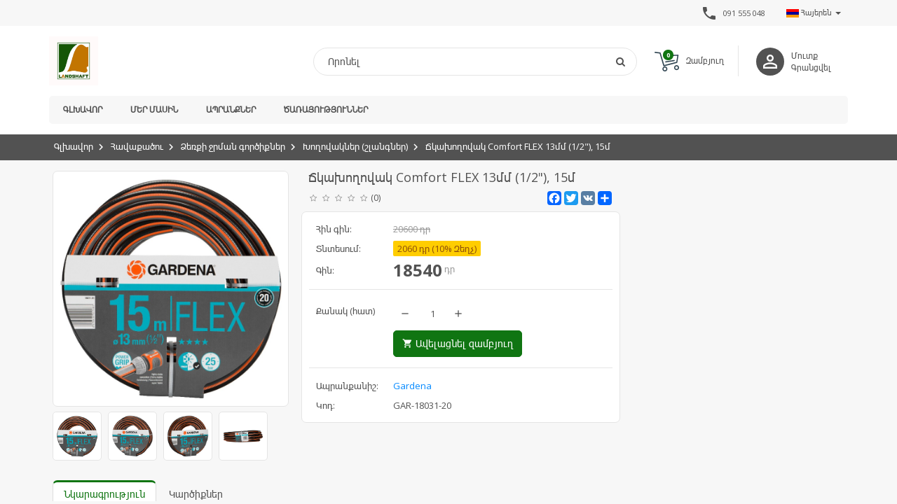

--- FILE ---
content_type: text/html; charset=UTF-8
request_url: https://landshaft.am/hy/product/3085/%D5%B3%D5%AF%D5%A1%D5%AD%D5%B8%D5%B2%D5%B8%D5%BE%D5%A1%D5%AF-comfort-flex-13%D5%B4%D5%B4-%281-2%22%29%2C-15%D5%B4
body_size: 10151
content:
<!DOCTYPE html>
<html>
    <head>
        <meta charset="utf-8">
                
        <meta http-equiv="X-UA-Compatible" content="IE=edge">
        <meta name="viewport" content="width=device-width, initial-scale=1.0, maximum-scale=1.0, user-scalable=no" />

        <meta name="description" content="«Լանդշաֆտ» այգեշինության առաջատարը՝ տարիներով ապացուցված որակ">
        <meta name="keywords" content="Լանդշաֆտ, landshaft, ландшафт">
        <meta name="author" content="https://landshaft.am"><meta property="og:type"  content="website"><meta property="og:url"   content="https://landshaft.am/hy/product/3085/%D5%B3%D5%AF%D5%A1%D5%AD%D5%B8%D5%B2%D5%B8%D5%BE%D5%A1%D5%AF-comfort-flex-13%D5%B4%D5%B4-%281-2%22%29%2C-15%D5%B4"><meta property="og:image" content="https://ubicross-assets.fra1.digitaloceanspaces.com/8922/productIcon/66aa1be128697.jpg"><meta property="og:title" content="Ճկախողովակ Comfort FLEX 13մմ (1/2"), 15մ"><meta property="og:description"  content="
"><meta name="robots" content="noarchive,noodp,noydir">
                <meta http-equiv="Cache-Control" content="no-cache"> 
                <meta http-equiv="Pragma" content="no-cache">                <meta name="google-site-verification" content="google-site-verification: google9989ebf24980a346.html">
                    
        <link rel="stylesheet" type="text/css" href="/themes/basic/css/tmp/8922_color_68e0469b71fd1.css?v=5.0.1.2" />
<link rel="stylesheet" type="text/css" href="/themes/basic/css/default.css?v=5.0.1.2" />
<link rel="stylesheet" type="text/css" href="/assets/ef2059cf/css/lstranslation.min.css?v=5.0.1.2" />
<script type="text/javascript" src="/assets/3b4c68ad/jquery.js"></script>
<script type="text/javascript" src="/assets/3b4c68ad/jui/js/jquery-ui.min.js"></script>
<script type="text/javascript" src="/assets/3b4c68ad/jquery.cookie.js"></script>
<script type="text/javascript" src="/themes/basic/js/jquery.elevatezoom.js"></script>
<script type="text/javascript" src="/themes/basic/js/vendor/ubislider.js"></script>
<script type="text/javascript" src="/themes/basic/js/scripts.js"></script>
<script type="text/javascript" src="/themes/basic/js/vendor/ie10-viewport-bug-workaround.js"></script>
<script type="text/javascript" src="/themes/basic/js/vendor/masterslider.min.js"></script>
<script type="text/javascript">
/*<![CDATA[*/
 $.ajaxSetup({
                         data: {"db7f4a782758e67d459abe34770583e6": "be52ae64f89e583380d8afaf96bb79b903b44417"},
                         cache:false
                    });
/*]]>*/
</script>
<title>Լանդշաֆտ - Ճկախողովակ Comfort FLEX 13մմ (1/2&quot;), 15մ</title>
        <link rel="apple-touch-icon" sizes="57x57" href="https://ubicross-assets.fra1.digitaloceanspaces.com/8922/images/favicon/apple/apple-touch-icon-57x57.png"><link rel="apple-touch-icon" sizes="60x60" href="https://ubicross-assets.fra1.digitaloceanspaces.com/8922/images/favicon/apple/apple-touch-icon-60x60.png"><link rel="apple-touch-icon" sizes="72x72" href="https://ubicross-assets.fra1.digitaloceanspaces.com/8922/images/favicon/apple/apple-touch-icon-72x72.png"><link rel="apple-touch-icon" sizes="76x76" href="https://ubicross-assets.fra1.digitaloceanspaces.com/8922/images/favicon/apple/apple-touch-icon-76x76.png"><link rel="apple-touch-icon" sizes="114x114" href="https://ubicross-assets.fra1.digitaloceanspaces.com/8922/images/favicon/apple/apple-touch-icon-114x114.png"><link rel="apple-touch-icon" sizes="120x120" href="https://ubicross-assets.fra1.digitaloceanspaces.com/8922/images/favicon/apple/apple-touch-icon-120x120.png"><link rel="apple-touch-icon" sizes="144x144" href="https://ubicross-assets.fra1.digitaloceanspaces.com/8922/images/favicon/apple/apple-touch-icon-144x144.png"><link rel="apple-touch-icon" sizes="152x152" href="https://ubicross-assets.fra1.digitaloceanspaces.com/8922/images/favicon/apple/apple-touch-icon-152x152.png"><link rel="icon" type="image/png" sizes="16x16"  href="https://ubicross-assets.fra1.digitaloceanspaces.com/8922/images/favicon/icon/favicon-16x16.png"><link rel="icon" type="image/png" sizes="32x32"  href="https://ubicross-assets.fra1.digitaloceanspaces.com/8922/images/favicon/icon/favicon-32x32.png"><link rel="icon" type="image/png" sizes="96x96"  href="https://ubicross-assets.fra1.digitaloceanspaces.com/8922/images/favicon/icon/favicon-96x96.png">                <link href="https://fonts.googleapis.com/icon?family=Material+Icons"  rel="stylesheet">
        <script src="https://cdn.jsdelivr.net/npm/lazyload@2.0.0-rc.2/lazyload.js"></script>
                <script type="application/ld+json">
            {   "@context" : "http://schema.org",
                "@type" : "Organization",
                "name" : "Landshaft",
                "logo" : "https://ubicross-assets.fra1.digitaloceanspaces.com/8922/images/img/696753da9e09d.jpg",
                "url" : "https://landshaft.am",
                "sameAs" : ["https://www.facebook.com/landshaftarm","https://instagram.com/landshaft.arm?igshid=MzRlODBiNWFlZA==","https://www.youtube.com/channel/UCLXZMaY-M67_nrdjDut78Qw"],
                "contactPoint": [{
                    "@type": "ContactPoint",
                    "telephone": "+37410555048",
                    "contactType": "customer service"
                }]
            }
        </script>
        <script type="application/ld+json">
            {
              "@context": "http://schema.org",
              "@type": "WebSite",
              "url": "https://landshaft.am",
              "potentialAction": {
                "@type": "SearchAction",
                "target": "https://landshaft.am/en/search?q={search_term_string}",
                "query-input": "required name=search_term_string"
              }
            }
        </script> 
        <script>(function(w,d,s,l,i){w[l]=w[l]||[];w[l].push({'gtm.start':
                new Date().getTime(),event:'gtm.js'});var f=d.getElementsByTagName(s)[0],
                j=d.createElement(s),dl=l!='dataLayer'?'&l='+l:'';j.async=true;j.src=
                'https://www.googletagmanager.com/gtm.js?id='+i+dl;f.parentNode.insertBefore(j,f);
                })(window,document,'script','dataLayer','GTM-MBNNCRW');</script><script type="text/javascript">
                var _paq = window._paq = window._paq || [];
                _paq.push(['trackPageView']);
                _paq.push(['enableLinkTracking']);
                (function() {
                  var u="https://analytics.ubicross.net/";
                  _paq.push(['setTrackerUrl', u+'matomo.php']);
                  _paq.push(['setSiteId', 1634]);
                  var d=document, g=d.createElement('script'), s=d.getElementsByTagName('script')[0];
                  g.type='text/javascript'; g.async=true; g.src=u+'matomo.js'; s.parentNode.insertBefore(g,s);
                })();
              </script>        
        <!-- Global site tag (gtag.js) - Google Analytics -->
<!--        <script async src="https://www.googletagmanager.com/gtag/js?id=UA-35063971-15"></script>
        <script>
          window.dataLayer = window.dataLayer || [];
          function gtag(){dataLayer.push(arguments);}
          gtag('js', new Date());
          gtag('config', 'UA-35063971-15');
        </script>-->
    </head>
    <body>
        
        <script type="text/javascript">
            window.onbeforeunload = function(){
                $("#overlay").fadeIn(100);
            };
        </script>

        <!-- Overlay loading -->
        <div id="overlay">
            <div class="containing-load">
                <div class="sk-spinner sk-spinner-pulse"></div>
            </div>
        </div>

        <!-- Top Line Through -->
        <aside class="line-through"></aside>
        <div class="modal fade" id="universalModal" tabindex="-1" role="dialog" aria-labelledby="universalModal" aria-hidden="true">
            <div class="modal-dialog">
                <div class="modal-content">
                    <div class="modal-body"></div>
                </div>
            </div>
        </div>
        <a href="#universalModal" role="button" class="btn" data-toggle="modal" id="universalModalButton" style="display:none;">Launch universal modal</a>
        <!-- Page content -->
        <div class="wrapper">
            
<div class="main-header-wrapper">

    <header class="top-header">
        <div class="container">
            <div class="row">
                <div class="col-sm-12">
                                        <div class="lenguage-block">
                        <div id="yw0" class="dropdown ls-language-widget"><span class="ls-current-dt-lang" data-toggle="dropdown" href="#"><img src="/assets/ef2059cf/images/flags/hy.gif">  Հայերեն <span class="caret caretbasic1"></span><span class="fa fa-chevron-right caret1" aria-hidden="true"></span></span><ul class="dropdown-menu ls-lang-changer-list"><span class="closing"><i class="material-icons">arrow_back</i></span><li><a data-language="en" href="/en/product/3085/%D5%B3%D5%AF%D5%A1%D5%AD%D5%B8%D5%B2%D5%B8%D5%BE%D5%A1%D5%AF-comfort-flex-13%D5%B4%D5%B4-%281-2%22%29%2C-15%D5%B4"><img src="/assets/ef2059cf/images/flags/en.gif">&nbsp;&nbsp;&nbsp;English</a></li><li><a data-language="ru" href="/ru/product/3085/%D5%B3%D5%AF%D5%A1%D5%AD%D5%B8%D5%B2%D5%B8%D5%BE%D5%A1%D5%AF-comfort-flex-13%D5%B4%D5%B4-%281-2%22%29%2C-15%D5%B4"><img src="/assets/ef2059cf/images/flags/ru.gif">&nbsp;&nbsp;&nbsp;Русский язык</a></li></ul></div>                    </div>
                                                <div class="contact-provided multi-phone-number">
                                <i class="material-icons">phone</i>
                                                                    <a href="tel:091 555 048">
                                        <b>091 555 048</b>
                                    </a>
                                                            </div>
                                    </div>
            </div>
        </div>
    </header>

    <section class="main-header">
        <div class="container">
            <div class="row">
                <div class="col-sm-12">
                    <div class="main-header-holder">
                        <div class="logo-holder">
                            <a href="/hy" class="logo"><img src="https://ubicross-assets.fra1.digitaloceanspaces.com/8922/images/img/696753da9e09d.jpg" alt="Landshaft"/></a>
                        </div>
                        <div class="right-section">
                            <!-- <div class="mobile-menu-icon">
                                <i class="fa fa-bars"></i>
                            </div> -->
                            <div class="mobile-menu-icon">
                                <span></span>
                                <span></span>
                                <span></span>
                            </div>



                                                            <div class="login-holder">
                                    <div class="unknown-user">
                                        <i class="material-icons">person_outline</i>
                                    </div>
                                                                            <a href="/hy/signin" class="login-link">Մուտք</a>
                                        <a href="/hy/signup">Գրանցվել</a>
                                                                    </div>
                            
                                                            <a href="/hy/cart">
                                    <div class="shopping-cart">
                                        <div class="shopping-icon">
                                            <img src="/themes/basic/img/cart.svg">
                                            <span class="badge" id="b-count">0</span>
                                        </div>
                                        <b>Զամբյուղ</b>
                                    </div>
                                </a>
                            
                            <div class="search-box-holder">
                                <div class="search-box">
                                    <form action="/hy/search" method="GET">
                                        <input type="text" name="q" placeholder="Որոնել" value="" />
                                        <button>
                                            <i class="fa fa-search"></i>
                                        </button>
                                    </form>
                                    <div class="mobile-remove-search-icon">
                                        <i class="material-icons">close</i>
                                    </div>
                                </div>
                                <div class="mobile-search-icon">
                                    <i class="material-icons">search</i>
                                </div>
                            </div>
                        </div>
                    </div>

                </div>
            </div>
        </div>
    </section>

    <nav class="main-navigation">
        <div class="sticky-header">
            <div class="container">
                <div class="row">
                    <div class="col-sm-12">
                        <div class="navigation-holder clearfix">
                                                            <div class="login-holder">
                                    <div class="unknown-user">
                                        <i class="material-icons">person_outline</i>
                                    </div>
                                                                            <a href="/hy/signin" class="login-link">Մուտք</a>
                                        <a href="/hy/signup">Գրանցվել</a>
                                                                    </div>
                                                        <div class="sticky-logo">
                                <a href="/hy" class="logo"><img src="https://ubicross-assets.fra1.digitaloceanspaces.com/8922/images/img/696753da9e09d.jpg" alt="Landshaft"/></a>
                            </div>
                            <ul class="menu clearfix"><li class=""><a class="" href="/hy">Գլխավոր</a> </li><li class=""><a class="" href="/hy/%D5%B4%D5%A5%D6%80-%D5%B4%D5%A1%D5%BD%D5%AB%D5%B6">Մեր մասին</a> </li><li class=""><a class="" href="/hy/collection">Ապրանքներ</a> </li><li class=""><a class="" href="/hy/%D5%AE%D5%A1%D5%BC%D5%A1%D5%B5%D5%B8%D6%82%D5%A9%D5%B5%D5%B8%D6%82%D5%B6%D5%B6%D5%A5%D6%80">Ծառայություններ</a> </li></ul>                            <script type="text/javascript">
                                // menu fixer
                                var moreInt = "Ավելին";
                                generalFunctions.menuFixer();
                            </script>
                                                            <a href="/hy/cart" class="new-shopping">
                                    <div class="shopping-cart">
                                        <div class="shopping-icon">
                                            <img src="/themes/basic/img/cart.svg">
                                            <span class="badge" id="b-count">0</span>
                                        </div>
                                    </div>
                                </a>
                                                    </div>
                    </div>
                </div>
            </div>
        </div>
    </nav>
</div>
            <div class="main-content-wrapper">
                    <script type=”application/ld+json”>
        {
            "@context": "http://schema.org",
            "@type": "Product",
            "name": "Ճկախողովակ Comfort FLEX 13մմ (1/2"), 15մ",
            "sku": "GAR-18031-20",
            "logo": "https://ubicross-assets.fra1.digitaloceanspaces.com/8922/productIcon/66aa1be128697.jpg",
            "offers": {
                "@type": "AggregateOffer",
                "lowPrice": "18540",
                "highPrice": "20600",
                "priceCurrency": "դր"
            },
            "aggregateRating": {
                "@type": "AggregateRating",
                "ratingValue": "[aggregate rating given]",
                "reviewCount": "[10]"
            }
        }
    </script>


<section class="breadcrumb-section">
    <div class="container">
        <div class="row">
            <div class="col-sm-12">
                <ol class="breadcrumb"><li><a href="/hy">Գլխավոր</a></li><li><a href="/hy/collection">Հավաքածու</a></li><li><a href="/hy/collection/%D5%B1%D5%A5%D5%BC%D6%84%D5%AB-%D5%BB%D6%80%D5%B4%D5%A1%D5%B6-%D5%A3%D5%B8%D6%80%D5%AE%D5%AB%D6%84%D5%B6%D5%A5%D6%80/8">Ձեռքի ջրման գործիքներ</a></li><li><a href="/hy/collection/%D5%AD%D5%B8%D5%B2%D5%B8%D5%BE%D5%A1%D5%AF%D5%B6%D5%A5%D6%80-%28%D5%B7%D5%AC%D5%A1%D5%B6%D5%A3%D5%B6%D5%A5%D6%80%29/9">Խողովակներ (շլանգներ)</a></li><li><a class="active">Ճկախողովակ Comfort FLEX 13մմ (1/2"), 15մ</a></li></ol>
                <script type="application/ld+json">         
                {
                    "@context": "http://schema.org",
                    "@type": "BreadcrumbList",
                    "itemListElement":[{"@type":"ListItem","position":1,"item":{"@id":"https:\/\/landshaft.am\/hy","name":"\u0533\u056c\u056d\u0561\u057e\u0578\u0580"}},{"@type":"ListItem","position":2,"item":{"@id":"https:\/\/landshaft.am\/hy\/collection","name":"\u0540\u0561\u057e\u0561\u0584\u0561\u056e\u0578\u0582"}},{"@type":"ListItem","position":3,"item":{"@id":"https:\/\/landshaft.am\/hy\/collection\/%D5%B1%D5%A5%D5%BC%D6%84%D5%AB-%D5%BB%D6%80%D5%B4%D5%A1%D5%B6-%D5%A3%D5%B8%D6%80%D5%AE%D5%AB%D6%84%D5%B6%D5%A5%D6%80\/8","name":"\u0541\u0565\u057c\u0584\u056b \u057b\u0580\u0574\u0561\u0576 \u0563\u0578\u0580\u056e\u056b\u0584\u0576\u0565\u0580"}},{"@type":"ListItem","position":4,"item":{"@id":"https:\/\/landshaft.am\/hy\/collection\/%D5%AD%D5%B8%D5%B2%D5%B8%D5%BE%D5%A1%D5%AF%D5%B6%D5%A5%D6%80-%28%D5%B7%D5%AC%D5%A1%D5%B6%D5%A3%D5%B6%D5%A5%D6%80%29\/9","name":"\u053d\u0578\u0572\u0578\u057e\u0561\u056f\u0576\u0565\u0580 (\u0577\u056c\u0561\u0576\u0563\u0576\u0565\u0580)"}},{"@type":"ListItem","position":5,"item":{"@id":"https:\/\/landshaft.am","name":"\u0543\u056f\u0561\u056d\u0578\u0572\u0578\u057e\u0561\u056f Comfort FLEX 13\u0574\u0574 (1\/2\"), 15\u0574","image":"https:\/\/landshaft.amhttps:\/\/ubicross-assets.fra1.digitaloceanspaces.com\/8922\/productIcon\/66aa1be128697.jpg"}}]
                }
                </script>            </div>
        </div>
    </div>
</section>

<section class="product-section">
    <div class="container">
        <div class="row">
            <div class="col-sm-12">
                <div class="left-section clearfix">
                    <div class="clearfix">
                        <div class="image-box">
                            <div class="slide-side clearfix">
                                
                                                <div class="image-container" id="imageSlider" data-ubislider="#slider1"> 
                                                    <img id="img_01" class="addImage" src="https://ubicross-assets.fra1.digitaloceanspaces.com/8922/productIcon/66aa1be128697.jpg" data-zoom-image="https://ubicross-assets.fra1.digitaloceanspaces.com/8922/productIcon/66aa1be128697.jpg"/> 
                                                </div>
                                                <div class="ubislider" id="slider1">
                                                <a class="arrow prev"></a><a class="arrow next"></a>
                                                    <ul id="gal1" class="gallery-box ubislider-inner"><li> <a  data-image="https://ubicross-assets.fra1.digitaloceanspaces.com/8922/productIcon/66aa1be128697.jpg" data-zoom-image="https://ubicross-assets.fra1.digitaloceanspaces.com/8922/productIcon/66aa1be128697.jpg"> <img class="product-v-img" src="https://ubicross-assets.fra1.digitaloceanspaces.com/8922/productIcon/66aa1be128697.jpg" /> </a> </li><li> <a  data-image="https://ubicross-assets.fra1.digitaloceanspaces.com/8922/product/0892266aa1bed366b0.jpg" data-zoom-image="https://ubicross-assets.fra1.digitaloceanspaces.com/8922/product/0892266aa1bed366b0.jpg"> <img class="product-v-img" src="https://ubicross-assets.fra1.digitaloceanspaces.com/8922/product/0892266aa1bed366b0.jpg" /> </a> </li><li> <a  data-image="https://ubicross-assets.fra1.digitaloceanspaces.com/8922/product/1892266aa1bed5177f.jpg" data-zoom-image="https://ubicross-assets.fra1.digitaloceanspaces.com/8922/product/1892266aa1bed5177f.jpg"> <img class="product-v-img" src="https://ubicross-assets.fra1.digitaloceanspaces.com/8922/product/1892266aa1bed5177f.jpg" /> </a> </li><li> <a  data-image="https://ubicross-assets.fra1.digitaloceanspaces.com/8922/product/2892266aa1bed5cc3d.jpg" data-zoom-image="https://ubicross-assets.fra1.digitaloceanspaces.com/8922/product/2892266aa1bed5cc3d.jpg"> <img class="product-v-img" src="https://ubicross-assets.fra1.digitaloceanspaces.com/8922/product/2892266aa1bed5cc3d.jpg" /> </a> </li></ul></div>                            </div>   
                        </div>
                        
                        <div class="content-box">
                            <h1>Ճկախողովակ Comfort FLEX 13մմ (1/2"), 15մ</h1>
                            <div class="under-title-section clearfix">
                                                                    <div class="rating clearfix">
                                        <div class="well">
                                            <span class="rating">
	            <span class="star"></span>
	            <span class="star"></span>
	            <span class="star"></span>
	            <span class="star"></span>
	            <span class="star"></span>
	        </span>                                        </div>
                                        <span class="comment-count">(0)</span>
                                    </div>
                                                                <div class="sharing-section">
                                    <span></span>
                                    <strong>
                                            <div class="a2a_kit a2a_kit_size_32 a2a_default_style">
                                                <a class="a2a_button_facebook"></a>
                                                <a class="a2a_button_twitter"></a>
                                                <a class="a2a_button_google_plus"></a>
                                                <a class="a2a_button_vk"></a>
                                                <a class="a2a_dd" href="https://www.addtoany.com/share"></a>
                                            </div>
                                            <script async src="https://static.addtoany.com/menu/page.js"></script>
                                    </strong>
                                </div>
                            </div>
                            <ul>
                                <li class="old-price" id="discount-price">
                                                            <span>Հին գին:</span>
                                                            <strong><span class="price-value">20600</span> դր</strong>
                                                        </li>
                                                        <li class="you-save-price" id="you-save-price">
                                                            <span>Տնտեսում:</span>
                                                            <strong><span class="price-value">2060 դր <span class="difference">(10% Զեղչ)</span></span></strong>
                                                        </li>
                                                        <li class="price" id="old-price">
                                                            <span>Գին:</span>
                                                            <strong>
                                                                <span class="price-value">18540</span> դր
                                                            </strong>
                                                        </li>                                             <li class="add-to-cart">
                                                <span>Քանակ                                                    (հատ)                                                </span>
                                                <strong>
                                                    <div class="add-plus">
                                                        <i class="material-icons minus_a">remove</i>
                                                        <input type="numeric" name="" value="1" id="item-quantity">
                                                        <i class="material-icons  plus_a">add</i>
                                                    </div>
                                                                                                                <a class="btn btn-green-gradient add-to-cart-button" id="add-to-cart">
                                                                <i class="material-icons">shopping_cart</i>
                                                                Ավելացնել զամբյուղ                                                            </a>
                                                                                                        </strong>
                                            </li>
                                                                        <li class="variants">
                                        <input type="hidden" value="-1" id="idOption" />                                        <script type="text/javascript">
                                            if($('#idOption').val() == -1){
                                                $('.variants').addClass('hiddenVar');
                                            }
                                        </script>
                                    </li>
                                    <li>
                                                    <span>Ապրանքանիշ:</span>
                                                    <strong><a href="/hy/brand/gardena/28">Gardena</a></strong>
                                                </li><li>
                                                <span>Կոդ:</span>
                                                <strong><span id="p_sku">GAR-18031-20</span></strong>
                                            </li>                            </ul>
                        </div>
                    </div>
                    <div class="tabs">
                        <!-- Nav tabs -->
                        <ul class="nav nav-tabs" role="tablist">
                            <li role="presentation" class="active"><a href="#home" aria-controls="home" role="tab" data-toggle="tab">Նկարագրություն</a></li>
                                                            <li role="presentation"><a href="#rate" aria-controls="profile" role="tab" data-toggle="tab">Կարծիքներ</a></li>
                                                    </ul>
                        <!-- Tab panes -->
                        <div class="tab-content">
                            <div role="tabpanel" class="tab-pane active" id="home">
                                
                            </div>
                                                        <div role="tabpanel" class="tab-pane" id="rate">
                                <h2>Գնահատական</h2>
                                <div class="rating clearfix">
                                    <div class="well">
                                        <span class="rating">
	            <span class="star"></span>
	            <span class="star"></span>
	            <span class="star"></span>
	            <span class="star"></span>
	            <span class="star"></span>
	        </span>                                    </div>
                                    <span class="comment-count">0 reviews</span>
                                </div>
                                                            </div>
                                                    </div>
                    </div>
                    <div class="slide-box new-collection">
                        <h1><span>Նմանատիպ ապրանքներ</span></h1>
                        <div class="new-slider-holder with-shadow">
                            <div class="ubislider" id="productview">
                                <ul class="ubislider-inner SubInner">
                                                                                        <li>
                                                    <div class="list">
                                                        <a href="/hy/product/891/%D5%B3%D5%AF%D5%A1%D5%AD%D5%B8%D5%B2%D5%B8%D5%BE%D5%A1%D5%AF-sprint-3-4%22-30%D5%B4">
                                                            <div class="image-container">
                                                                <div class="lazy-loading-anim"></div><img class="lazy" data-src="https://ubicross-assets.fra1.digitaloceanspaces.com/8922/productIcon/6250490fb7abd.png" alt="">                                                            </div>

                                                            <div class="hidden-content">
                                                                <h2>Ճկախողովակ Sprint 3/4"-30մ</h2>
                                                                                                                                    <div class="rating">
                                                                        <div class="well">
                                                                            <span class="rating">
	            <span class="star"></span>
	            <span class="star"></span>
	            <span class="star"></span>
	            <span class="star"></span>
	            <span class="star"></span>
	        </span>                                                                        </div>
                                                                    </div>
                                                                                                                                <div class="new-old-price">
                                                                    <span class="price">
                                                                                            <b>28300</b> դր
                                                                                        </span>                                                                </div>
                                                            </div>
                                                                                                                    </a>
                                                    </div>
                                                </li>
                                                                                        <li>
                                                    <div class="list">
                                                        <a href="/hy/product/1038/%D5%B3%D5%AF%D5%A1%D5%AD%D5%B8%D5%B2%D5%B8%D5%BE%D5%A1%D5%AF-comfort-flex-13%D5%B4%D5%B4-%281-2%22%29%2C-30%D5%B4">
                                                            <div class="image-container">
                                                                <div class="lazy-loading-anim"></div><img class="lazy" data-src="https://ubicross-assets.fra1.digitaloceanspaces.com/8922/productIcon/66aa1df29c45f.jpg" alt="">                                                            </div>

                                                            <div class="hidden-content">
                                                                <h2>Ճկախողովակ Comfort FLEX 13մմ (1/2"), 30մ</h2>
                                                                                                                                    <div class="rating">
                                                                        <div class="well">
                                                                            <span class="rating">
	            <span class="star"></span>
	            <span class="star"></span>
	            <span class="star"></span>
	            <span class="star"></span>
	            <span class="star"></span>
	        </span>                                                                        </div>
                                                                    </div>
                                                                                                                                <div class="new-old-price">
                                                                    <span class="old-price">
                                                                                            <b>36300</b> դր
                                                                                        </span>
                                                                                        <span class="price">
                                                                                            <b>32670</b> դր
                                                                                        </span>                                                                </div>
                                                            </div>
                                                            <span class="discount">10%</span>                                                        </a>
                                                    </div>
                                                </li>
                                                                                        <li>
                                                    <div class="list">
                                                        <a href="/hy/product/4387/%D5%BF%D5%A5%D6%84%D5%BD%D5%BF%D5%AB%D5%AC-%D5%AD%D5%B8%D5%B2%D5%B8%D5%BE%D5%A1%D5%AF-liano%E2%84%A2-life-13%D5%B4%D5%B4-%281-2%22%29%2C-20%D5%B4-%D5%B0%D5%A1%D5%BE%D5%A1%D6%84%D5%A1%D5%AE%D5%B8%D6%82">
                                                            <div class="image-container">
                                                                <div class="lazy-loading-anim"></div><img class="lazy" data-src="https://ubicross-assets.fra1.digitaloceanspaces.com/8922/productIcon/6870e55ccbcab.jpeg" alt="">                                                            </div>

                                                            <div class="hidden-content">
                                                                <h2>Տեքստիլ խողովակ Liano™ Life 13մմ (1/2"), 20մ հավաքածու</h2>
                                                                                                                                    <div class="rating">
                                                                        <div class="well">
                                                                            <span class="rating">
	            <span class="star"></span>
	            <span class="star"></span>
	            <span class="star"></span>
	            <span class="star"></span>
	            <span class="star"></span>
	        </span>                                                                        </div>
                                                                    </div>
                                                                                                                                <div class="new-old-price">
                                                                    <span class="old-price">
                                                                                            <b>47000</b> դր
                                                                                        </span>
                                                                                        <span class="price">
                                                                                            <b>42300</b> դր
                                                                                        </span>                                                                </div>
                                                            </div>
                                                            <span class="discount">10%</span>                                                        </a>
                                                    </div>
                                                </li>
                                                                                        <li>
                                                    <div class="list">
                                                        <a href="/hy/product/1031/%D5%B3%D5%AF%D5%A1%D5%AD%D5%B8%D5%B2%D5%B8%D5%BE%D5%A1%D5%AF-classic-13%D5%B4%D5%B4-%281-2%22%29%2C-30%D5%B4">
                                                            <div class="image-container">
                                                                <div class="lazy-loading-anim"></div><img class="lazy" data-src="https://ubicross-assets.fra1.digitaloceanspaces.com/8922/productIcon/66aa1a5541430.jpg" alt="">                                                            </div>

                                                            <div class="hidden-content">
                                                                <h2>Ճկախողովակ Classic 13մմ (1/2"), 30մ</h2>
                                                                                                                                    <div class="rating">
                                                                        <div class="well">
                                                                            <span class="rating">
	            <span class="star"></span>
	            <span class="star"></span>
	            <span class="star"></span>
	            <span class="star"></span>
	            <span class="star"></span>
	        </span>                                                                        </div>
                                                                    </div>
                                                                                                                                <div class="new-old-price">
                                                                    <span class="old-price">
                                                                                            <b>31300</b> դր
                                                                                        </span>
                                                                                        <span class="price">
                                                                                            <b>28170</b> դր
                                                                                        </span>                                                                </div>
                                                            </div>
                                                            <span class="discount">10%</span>                                                        </a>
                                                    </div>
                                                </li>
                                                                            </ul>
                            </div>
                        </div>
                        <script>$('#productview').ubislider({type: 'thumb'});</script>
                    </div>
                </div>
                <div class="right-section">
                    <div class="box">
                                            </div>
                </div>
            </div>
        </div>
    </div>
</section>

<script type="text/javascript">
    initUbislider();
    var bs;
    var maxQuantity = "1";
    function initUbislider(){

        $('#slider1').ubislider({
            arrowsToggle: true,
            type: 'ecommerce',
            hideArrows: true,
            autoSlideOnLastClick: true,
            modalOnClick: true,
            onTopImageChange: function(){
                intiElevateZoom();
            }
        });
    }
    function intiElevateZoom(){
        if($(window).width() > 768){
            $('.zoomContainer').remove();
            $(".zoomWrapper").remove();
            $("#imageSlider img").elevateZoom({
                cursor: 'pointer', 
                galleryActiveClass: 'active', 
                zoomWindowFadeIn: 500,
                zoomWindowFadeOut: 500,
                lensFadeIn: 500,
                lensFadeOut: 500,  
                zoomWindowWidth: 400,
                zoomWindowHeight: 400,        
                easing : true
            });
        }
    }
    $(document).on('change', '#product_variant1,#product_variant2,#product_variant3', function(e){
        getVariantInfo();
    })
    function getVariantInfo(){
        var tmp = '';
        var par = '';
        var id = '3085'
        var v1 = $("#product_variant1 option:selected").val();
        if(v1 != undefined){ tmp += '"v1":"'+v1+'"'; }
        var v2 = $("#product_variant2 option:selected").val();
        if(v2 != undefined){ if(tmp != ''){ tmp += ','; } tmp += '"v2":"'+v2+'"'; }
        var v3 = $("#product_variant3 option:selected").val();
        if(v3 != undefined){if(tmp != ''){ tmp += ','; } tmp += '"v3":"'+v3+'"'; }
        par = '{'+tmp+'}';
        $.ajax({
            type: "POST",  
            url: '/hy/product/getVariantInfo',
            beforeSend: showOverlay(),
            data: {'id':id,'par':par}, 
            success: function(data) {
                if(data.indexOf('Error') === 0) {
                    hideOverlay();
                    openModal(data,'Փակել' , true);
                }else{
                    hideOverlay();
                    var obj = JSON.parse(data);
                    if(obj.status == "true"){
                        if(obj.images.length > 0){
                            var images = JSON.parse(obj.images);
                            if(images.length >0){
                                $('.no-image').remove();
                                $('.slider-box').show();
                                var imgs = '';
                                
                                $.each(images,function(key,val){
                                    imgs += '<li><a data-image="'+val+'"> <img class="product-v-img" src="'+val+'" /> </a></li>';                             
                                })

                                var oImg=document.createElement("img");
                                oImg.setAttribute('src', images[0]);
                                oImg.setAttribute('data-zoom-image', images[0]);
                                oImg.setAttribute('class', 'addImage');

                               $('#imageSlider').html(oImg);

                                $('#gal1').html(imgs);
                                $('#slider1').destroyUbislider();
                               initUbislider();
                            }
                        }else{
                            $('.zoomContainer').remove();
                            $('.no-image').remove();
                            $('.slider-box').hide();
                            $('.slider-box').parent().append('<div class="no-image"></div>');
                        }
                        if(obj.discount != undefined){
//                            $('#discount-price').show();
//                            $('#old-price').removeClass('new-price').addClass('old-price');
//                            $(".old-price .price-value").html(obj.price);
//                            $('#discount-price .price-value').html(obj.discount.price);
                            $('#discount-price').show();
                            $('.you-save-price').show();
                            //$('#old-price').removeClass('new-price').addClass('old-price');
                            //$(".old-price .price-value").html(obj.price);
                            $('#discount-price .price-value').html(obj.price);
                            $('#old-price .price-value').html(obj.discount.price);

                            $('.you-save-price .price-value').html(obj.discount.ypusave+' դր <span class="difference">('+obj.discount.percent+' % Զեղչ)</span>');
                        }else{
                            $('#discount-price').hide();
                            $('#old-price').removeClass('old-price').addClass('new-price');
                            $('.new-price .price-value').html(obj.price);
                            $('.you-save-price').hide();
                        }
                        $('#idOption').val(obj.idOption);
                        $('#p_sku').text(obj.sku);
                        $('#p_barcode').text(obj.barcode);
                        maxQuantity = obj.quantityValue;
                        $("#item-quantity").val(1);
                        if(obj.quantityValue <= 0){
                            $(".add-to-cart-button").attr("class", "btn btn-default add-to-cart-button");
                            $(".add-to-cart-button").removeAttr("id");
                            $(".add-to-cart-button").html('<i class="material-icons">shopping_cart</i>Առկա չէ');
                            
                        }else{
                            $(".add-to-cart-button").attr("class", "btn btn-green-gradient add-to-cart-button");
                            $(".add-to-cart-button").attr("id", "add-to-cart");
                            $(".add-to-cart-button").html('<i class="material-icons">shopping_cart</i>Ավելացնել զամբյուղ');
                        }
                    }else{
                        openModal('Product not found !','Փակել',true);
                    }
                }
            },
            error: function(XHR, errStatus, errString) {
                alert('Error! '+errStatus+'. '+errString);
                hideOverlay();
            }
        })
    }
    
    $(document).on('click','.plus_a',function(){
        var oldQuantity = $(this).parent().find('#item-quantity').val();
        var newQuantity = 0;
        if(isNaN(oldQuantity) == false){
            newQuantity = parseInt(oldQuantity)+1;
        }
        
        if(newQuantity <= maxQuantity){
            $(this).parent().find('#item-quantity').val(newQuantity);
        }
    });
    
    $(document).on('click','.minus_a',function(){
        var oldQuantity = $(this).parent().find('#item-quantity').val();
        var newQuantity = 0;
        if(isNaN(oldQuantity) == false){
            newQuantity = parseInt(oldQuantity)-1;
            if(newQuantity<=0){
                newQuantity = 1;
            }
        }
        $(this).parent().find('#item-quantity').val(newQuantity);
    });
    $(document).on('keyup','#item-quantity',function(){
        var q = $(this).val();
        if(q == "" || !$.isNumeric(q) || q<=0){
            $(this).val(1);
        }else{
            if(q > maxQuantity){
                $(this).val(maxQuantity);
            }
        }
        
    })
    $(document).on('click','#add-to-cart',function(){
        var quantity  = $('#item-quantity').val();
        var idProduct = 3085;
        var idOption  = $('#idOption').val();
        if(quantity  != '' && $.isNumeric(quantity) && idOption != '' && $.isNumeric(idOption)){
            $.ajax({
                type: "POST",  
                url: '/hy/cart/add',
                //beforeSend: showOverlay(),
                data: {'quantity':quantity,'idProduct':idProduct,'idOption':idOption}, 
                success: function(data) {
                    if(data.indexOf('Error') === 0) {
                        hideOverlay();
                        openModal(data,'Փակել' , true);
                    }else{
                        hideOverlay();
                        var obj = JSON.parse(data);
                        if(obj.status == true){
                            var modalView = '<div class="dialog_item">'+
                                '<div><img src="'+obj.modalview.src+'"></div>' + 
                                '<div class="title">'+obj.modalview.name+'</div>' +
                                '<div>'+obj.modalview.count+'</div>'+
                                '<div>'+obj.modalview.price+' '+obj.basket.currency+'</div>'+
                            '</div>'+
                            '<div class="dialog_buttons">'+
                                '<button class="back_to_shopping" data-dismiss="modal">Շարունակել գնումները</button>' +
                                '<a href="/hy/cart" class="btn btn-main-green" >Գնալ զամբյուղ</a>' +
                            '</div>';
                            
                            reloadBasket();
                            openModal(modalView,false,'<h4 class="modal-title success">Ապարնքը ավելացվել է զամբյուղում</h4>','product-view-modal');
                        }else{
                            openModal(obj.message,false,'<h4 class="modal-title success">Ապրանքի ավելացման խնդիր</h4>','product-view-modal');
                        }
                    }
                },
                error: function(XHR, errStatus, errString) {
                    alert('Error! '+errStatus+'. '+errString);
                    hideOverlay();
                }
            })
        }
    })

    $(document).ready($(function(){
        $('.ubislider.ecommerce').each(function() {
            var len = $(this).find("li").length;  
            
            if ($(window).width() >= 992) {
                if(len > 4){
                    $(this).find(".arrow").show();
                }
            } else {
                if (($(window).width() <= 991) && ($(window).width() >= 581)) {
                    if(len > 3) {
                        $(this).find(".arrow").show();
                    }
                } else {
                    if (($(window).width() <= 580) && ($(window).width() >= 320)) {
                        if(len > 5) {
                            $(this).find(".arrow").show();
                        }
                    }
                }
            }
        });
    }))

</script>

<style>
    .lazy-loading-anim{
            position: absolute;
    }
</style>            </div>
            <a href="#" id="totop"><i class="material-icons">keyboard_arrow_up</i></a>
<footer class="main-footer">
    <div class="container">
        <div class="row">
            <div class="col-sm-3">
                <h2>Ընկերություն</h2>
                <ul class="menu-structure clearfix"><li class=""><a class="" href="/hy">Գլխավոր</a> </li><li class=""><a class="" href="/hy/collection">Ապրանքներ</a> </li></ul>            </div>
             <div class="col-sm-3">
                <h2>Կոնտակտային տվյալներ</h2>
                <ul class="contact-info">
                    <li>
                        <i class="material-icons">place</i>
                        <p><b>Հասցե:</b><br><a> 0025, Չարենցի 9, ք․Երևան, ՀՀ</a></p>
                    </li>
                                                 <li>
                                <i class="material-icons">local_phone</i>
                                <p>
                                    <b>Հեռ։ 010 555 048 / 096 004 668:</b>
                                                                            <br>
                                        <a href="tel:091 555 048">
                                            <b>091 555 048</b>
                                        </a>
                                                                    </p>
                            </li>
                                        <li>
                        <i class="material-icons">email</i>
                        <p><b>Էլ․ հասցե:</b><br><a href="/cdn-cgi/l/email-protection#6801060e07280409060c1b00090e1c460905"><span class="__cf_email__" data-cfemail="7811161e17381419161c0b10191e0c561915">[email&#160;protected]</span></a></p>
                    </li>
                </ul>
            </div>
            <div class="col-sm-3">
                <h2>Օգտագործման դրույթներ</h2>
                <ul class="menu-structure clearfix"><li class=""><a class="" href="/hy/%D5%A3%D5%A1%D5%B2%D5%BF%D5%B6%D5%AB%D5%B8%D6%82%D5%A9%D5%B5%D5%A1%D5%B6-%D6%84%D5%A1%D5%B2%D5%A1%D6%84%D5%A1%D5%AF%D5%A1%D5%B6%D5%B8%D6%82%D5%A9%D5%B5%D5%B8%D6%82%D5%B6">Գաղտնիության քաղաքականություն</a> </li><li class=""><a class="" href="/hy/%D5%AF%D5%A1%D5%B5%D6%84%D5%AB-%D6%85%D5%A3%D5%BF%D5%A1%D5%A3%D5%B8%D6%80%D5%AE%D5%B4%D5%A1%D5%B6-%D5%AF%D5%A1%D5%B6%D5%B8%D5%B6%D5%B6%D5%A5%D6%80-%D6%87-%D5%BA%D5%A1%D5%B5%D5%B4%D5%A1%D5%B6%D5%B6%D5%A5%D6%80">Կայքի օգտագործման կանոններ և պայմաններ</a> </li><li class=""><a class="" href="/hy/%D5%BE%D5%A5%D6%80%D5%A1%D5%A4%D5%A1%D6%80%D5%B1%D5%AB-%D6%84%D5%A1%D5%B2%D5%A1%D6%84%D5%A1%D5%AF%D5%A1%D5%B6%D5%B8%D6%82%D5%A9%D5%B5%D5%B8%D6%82%D5%B6">Վերադարձի քաղաքականություն</a> </li></ul>            </div>
           
            <div class="col-sm-3">
                <h2>ԼԱՆԴՇԱՖՏ</h2>
                <p class="get-all-the">Այգեշինության առաջատար սկսած 2006թ-ից</p>
                <ul class="social-icons"><li class="fb"><a href="https://www.facebook.com/landshaftarm" target="_blank"><i class="fa fa-facebook"></i></a></li><li class="in"><a href="https://instagram.com/landshaft.arm?igshid=MzRlODBiNWFlZA==" target="_blank"><i class="fa fa-instagram"></i></a></li><li class="yt"><a href="https://www.youtube.com/channel/UCLXZMaY-M67_nrdjDut78Qw" target="_blank"><i class="fa fa-youtube-play"></i></a></li></ul>               <div class="c_right">
                 <span>&#xA9;</span>  <span> 2026 Բոլոր իրավունքները պաշտպանված են</span>
               </div>
            </div>
        </div>
        
<div class="footer-paypal-wrapper"><img src="/themes/basic/img/arca_armenia.svg"> <img src="/themes/basic/img/amex_armenia.svg"> <img src="/themes/basic/img/visa_armenia.svg"> <img src="/themes/basic/img/mastercard_armenia.svg"> <img src="/themes/basic/img/maestro_armenia.svg"> <img src="/themes/basic/img/idram_payment.svg"> <img src="/themes/basic/img/banktransfer_armenia.svg"><img src="/themes/basic/img/telcell_wallet.svg"> </div>    </div>
    </footer>            <script data-cfasync="false" src="/cdn-cgi/scripts/5c5dd728/cloudflare-static/email-decode.min.js"></script><script>
                function reloadBasket(){
                    $.ajax({
                        type: "POST",  
                        url: '/hy/cart/reloadBasket',
                        data: {}, 
                        success: function(data) {
                            if(data.indexOf('Error') !== 0) {
                                var obj = JSON.parse(data);
                                if(obj.status == true){
                                    $('#b-count').text(obj.basket.count);
                                }
                            }
                        },
                        error: function(XHR, errStatus, errString) {
                            
                        }
                    })
                }
            </script>
        </div>
                <script> $("img.lazy").lazyload();</script>
    <script type="text/javascript" src="/assets/ef2059cf/js/lstranslation.min.js"></script>
<script type="text/javascript" src="/themes/basic/js/bootstrap.min.js"></script>
<script type="text/javascript" src="/themes/basic/js/bootstrap-editable.js"></script>
<script defer src="https://static.cloudflareinsights.com/beacon.min.js/vcd15cbe7772f49c399c6a5babf22c1241717689176015" integrity="sha512-ZpsOmlRQV6y907TI0dKBHq9Md29nnaEIPlkf84rnaERnq6zvWvPUqr2ft8M1aS28oN72PdrCzSjY4U6VaAw1EQ==" data-cf-beacon='{"version":"2024.11.0","token":"782bfd178b0e456d88ce4708dd192256","r":1,"server_timing":{"name":{"cfCacheStatus":true,"cfEdge":true,"cfExtPri":true,"cfL4":true,"cfOrigin":true,"cfSpeedBrain":true},"location_startswith":null}}' crossorigin="anonymous"></script>
</body>
</html>

--- FILE ---
content_type: text/css
request_url: https://landshaft.am/themes/basic/css/default.css?v=5.0.1.2
body_size: 33246
content:
/*================================================
=            1. Including main styles            =
================================================*/

@import 'vendor/bootstrap.min.css';
@import 'vendor/masterslider/masterslider.main.css';
@import 'vendor/masterslider/ms-skin-sample.css';
@import 'vendor/owl.carousel.min.css';
@import 'vendor/owl.theme.default.min.css';
@import 'vendor/font-awesome.min.css';
@import 'vendor/jquery.bxslider.css';
@import 'vendor/ubislider.css';

/*================================================
=                    1. Fonts                    =
================================================*/

@import url('https://fonts.googleapis.com/css2?family=Open+Sans:ital,wght@0,300;0,400;0,600;0,700;0,800;1,300;1,400;1,600;1,700;1,800&display=swap');

@font-face {
  font-family: "Tahoma";
  src:  url("../fonts/Tahoma.woff") format('woff'), 
        url("../fonts/Tahoma.ttf") format('truetype');;
  font-weight: normal;
  font-style: normal;
}


/*================================================
=            2. Sticky footer styles            =
================================================*/
html {
  position: relative;
  min-height: 100%;
}
body.stickyfooter {
  margin-bottom: 260px;
}
@media (max-width: 991px) {
  body.stickyfooter {
    margin-bottom: 0;
  }
}
.stickyfooter .main-footer {
  bottom: 0;
  width: 100%;
}
@media (max-width: 991px) {
  .stickyfooter .main-footer {
    position: static;
    height: auto;
  }
}
/*================================================
=      3.  General Styles  		   		   	   	 =
================================================*/
body {
  color:var(--main_text);
  background-color: var(--body_background);
  font-family: 'Open Sans', "Tahoma", sans-serif;
}
h1,
h2,
h3,
h4,
h5,
h6,
.h4 {
  color: var(--secondary_text);
}
p {
  color: var(--secondary_text);
}
a {
  color: var(--main_link);
}
a:active,
a:focus {
  text-decoration: none;
  outline: none;
}
.highlighted {
  color: var(--main_link);
}
.bold {
  font-weight: bold;
}
* {
  -webkit-font-smoothing: antialiased;
}
/*================================================
=            4. Page Contruction   				 =
================================================*/
.wrapper {
  width: 100%;
  overflow-x: hidden;
  -webkit-transition: all 0.3s ease-in-out;
  -moz-transition: all 0.3s ease-in-out;
  -o-transition: all 0.3s ease-in-out;
  transition: all 0.3s ease-in-out;
  display: flex;
  flex-direction: column;
  height: calc(100vh - 4px);
}
@media (max-width: 991px) {
  .wrapper {
    left: 0;
  }
}
@media (max-width: 767px) {
  .wrapper {
    overflow-x: initial;
    position: relative;
  }
}
.wrapper.open {
  z-index: 100;
  left: -260px;
  -webkit-transition: all 0.3s ease-in-out;
  -moz-transition: all 0.3s ease-in-out;
  -o-transition: all 0.3s ease-in-out;
  transition: all 0.3s ease-in-out;
}
.wrapper.open .main-navigation {
  right: 0;
}
.wrapper.open .mobile-menu-icon span:nth-child(1) {
  transform: rotate(135deg);
  top: 6px;
}
.wrapper.open .mobile-menu-icon span:nth-child(2) {
  left: -60px;
  opacity: 0;
}
.wrapper.open .mobile-menu-icon span:nth-child(3) {
  transform: rotate(-135deg);
  top: 6px;
}
/*================================================
=            5. Header            				 =
================================================*/
.top-header {
  background-color: var(--header_top_background);
  position: relative;
  z-index: 100;
}
@media (max-width: 767px) {
  .top-header .container {
    padding-left: 5px;
    padding-right: 5px;
  }
}
@media (max-width: 767px) {
  .top-header .row,
  .top-header .col-sm-12 {
    padding-left: 0;
    padding-right: 0;
    margin-right: 0;
    margin-left: 0;
  }
}
.top-header .delivery-dropdown {
  float: right;
}
.top-header .delivery-dropdown:nth-of-type(2n) {
  float: right;
}
.top-header .delivery-dropdown > span {
  float: left;
  margin-right: 5px;
  font-size: 11px;
  line-height: 36px;
}
.top-header .delivery-dropdown .dropdown {
  float: left;
  color: var(--header_top_text);
}
.top-header .delivery-dropdown .dropdown .dropdown-menu {
  min-width: 90px;
  text-align: center;
}
.top-header .delivery-dropdown .dropdown > span {
  cursor: pointer;
  font-weight: normal;
  font-size: 11px;
  line-height: 36px;
}
.top-header .delivery-dropdown .dropdown img {
  vertical-align: middle;
}
.top-header .contact-provided {
  float: right;
  margin-right: 10px;
}
@media (min-width: 1200px) {
  .top-header .contact-provided {
    margin-right: 30px;
  }
}
@media (max-width: 767px) {
  .top-header .contact-provided {
    display: none;
  }
}
.top-header .contact-provided a {
  line-height: 36px;
  display: block;
}
.top-header .contact-provided a:hover {
  text-decoration: none;
}
.top-header .contact-provided a img {
  width: 17px;
  margin-right: 2px;
}
.top-header .contact-provided a i {
  color: var(--header_top_text);
  font-size: 17px;
  vertical-align: -5px;
  margin-right: 2px;
}
.top-header .contact-provided a i.fa-skype {
  color: #00aff0;
  font-size: 20px;
  vertical-align: middle;
}
.top-header .contact-provided a i.fa-phone-square {
  color: var(--header_top_text);
  font-size: 20px;
  vertical-align: middle;
}
.top-header .contact-provided a span {
  color: var(--header_top_text);
  font-size: 11px;
}
.top-header .contact-provided a b {
  color: var(--header_top_text);
  font-size: 11px;
  font-weight: normal;
}
.top-header .multi-phone-number {
  display: flex;
  align-items: center;
}
.top-header .multi-phone-number a {
  margin-left: 8px;
}
.top-header .multi-phone-number {
  display: flex;
  align-items: center;
}
.top-header .lenguage-block {
  float: right;
  margin-right: 10px;
}
.top-header .lenguage-block .dropdown {
  float: left;
  color: var(--header_top_text);
}
.top-header .lenguage-block .dropdown > span {
  cursor: pointer;
  font-weight: normal;
  font-size: 11px;
  line-height: 36px;
  padding: 0;
  border: none;
}
.main-header {
  background-color: var(--header_background);
}
@media (max-width: 767px) {
  .main-header {
    background-color: var(--header_background);
    min-height: 0;
  }
}
.main-header .container,
.main-header .row,
.main-header .col-sm-12 {
  min-height: 100%;
}
.main-header .mobile-menu-icon {
  position: relative;
  z-index: 1;
  transform: rotate(0);
  transition: 0.25s ease-in-out;
  cursor: pointer;
  display: none;
  float: right;
  z-index: 5;
  top: 20px;
  height: 17px;
  width: 25px;
}
.main-header .mobile-menu-icon span {
  display: block;
  position: absolute;
  height: 3px;
  width: 25px;
  background-color: #344956;
  border-radius: 1000px;
  opacity: 1;
  left: 0;
  transform: rotate(0);
  transition: 0.25s ease-in-out;
}
.main-header .mobile-menu-icon span:nth-child(1) {
  top: 0;
}
.main-header .mobile-menu-icon span:nth-child(2) {
  top: 6px;
}
.main-header .mobile-menu-icon span:nth-child(3) {
  top: 12px;
}
@media (max-width: 767px) {
  .main-header .mobile-menu-icon {
    display: block;
  }
}
.main-header .main-header-holder {
  display: table;
  width: 100%;
}
.main-header .logo-holder {
  width: 18%;
  vertical-align: middle;
  padding: 15px 0;
  display: table-cell;
}
@media (max-width: 1199px) {
  .main-header .logo-holder {
    width: 150px;
    padding-right: 10px;
  }
}
@media (max-width: 767px) {
  .main-header .logo-holder {
    width: 120px;
  }
}
.main-header .logo-holder .logo {
  margin: 0;
  display: block;
  width: 100%;
  color: #525252;
  text-transform: uppercase;
  font-size: 18px;
  font-weight: bold;
}
@media (max-width: 1199px) {
  .main-header .logo-holder .logo {
    margin-left: 0;
    margin-right: 10px;
  }
}
@media (max-width: 1199px) {
  .main-header .logo-holder .logo {
    margin: 5px 0;
  }
}
.main-header .logo-holder .logo img {
  display: block;
  max-width: 100%;
  max-height: 70px;
  color: var(--header_text);
}
@media (max-width: 767px) {
}
.main-header .right-section {
  width: 82%;
  margin-top: 8px;
  margin-bottom: 8px;
  display: table-cell;
  vertical-align: middle;
}
@media (max-width: 1199px) {
  .main-header .right-section {
    width: calc(100% - 150px);
    padding-top: 10px;
    padding-left: 10px;
  }
}
@media (max-width: 767px) {
  .main-header .right-section {
    width: calc(100% - 120px);
    padding-top: 0;
    margin-bottom: 2px;
  }
}
.main-header .right-section .search-box-holder {
  margin-top: 15px;
  width: 44.5%;
  float: right;
  position: relative;
  display: block;
  cursor: pointer;
}
.main-header .right-section .search-box-holder.nomargin {
  margin-top: 0px;
}
@media (max-width: 1199px) {
  .main-header .right-section .search-box-holder {
    width: calc(100% - 150px - 80px);
  }
}
@media (min-width: 1200px) {
  .main-header .right-section .search-box-holder {
    width: 49.5%;
  }
}
@media (max-width: 767px) {
  .main-header .right-section .search-box-holder {
    float: right;
    width: auto;
    padding-right: 0;
    margin-top: 10px;
  }
}
.main-header .right-section .search-box-holder .mobile-search-icon {
  display: none;
}
@media (max-width: 767px) {
  .main-header .right-section .search-box-holder .mobile-search-icon {
    display: block;
  }
}
.main-header .right-section .search-box-holder .mobile-search-icon i {
  color: #344956;
  font-size: 36px;
}
@media (max-width: 767px) {
  .main-header .right-section .search-box-holder.search-activated {
    width: calc(100% + 30px);
    position: absolute;
    left: 0;
    top: 0;
    background-color: #fff;
    z-index: 10;
    width: 100%;
    float: none;
    margin-top: 0;
    height: 72px;
    box-shadow: 0px 2px 3px 0 rgba(0, 0, 0, 0.1);
    padding-right: 0;
  }
}
@media (max-width: 767px) {
  .main-header .right-section .search-box-holder.search-activated .search-box {
    display: block;
    border: none;
  }
}
.main-header .right-section .search-box-holder.search-activated .search-box input {
  height: 72px;
}
.main-header .right-section .search-box-holder.search-activated .search-box button {
  display: none;
}
.main-header .right-section .search-box-holder.search-activated .search-box .mobile-remove-search-icon {
  display: block;
  float: right;
  width: 50px;
  text-align: center;
}
.main-header .right-section .search-box-holder.search-activated .search-box .mobile-remove-search-icon i {
  height: 72px;
  line-height: 72px;
}
.main-header .right-section .search-box-holder.search-activated .mobile-search-icon {
  display: none;
}
.main-header .right-section .search-box-holder .search-box {
  width: 100%;
  background-color: #fff;
  border: 1px solid #e5e5e5;
  -webkit-border-radius: 20px;
  -moz-border-radius: 20px;
  border-radius: 20px;
  padding: 0 0 0 20px;
  height: 40px;
  line-height: 40px;
}
@media (max-width: 767px) {
  .main-header .right-section .search-box-holder .search-box {
    display: none;
  }
}
.main-header .right-section .search-box-holder .search-box input {
  border: none;
  height: 38px;
  display: block;
  padding: 0;
  width: calc(100% - 50px);
  float: left;
}
.main-header .right-section .search-box-holder .search-box input::-webkit-input-placeholder {
  color: #525252;
}
.main-header .right-section .search-box-holder .search-box input:-moz-placeholder {
  /* Firefox 18- */
  color: #525252;
}
.main-header .right-section .search-box-holder .search-box input::-moz-placeholder {
  /* Firefox 19+ */
  color: #525252;
}
.main-header .right-section .search-box-holder .search-box input:-ms-input-placeholder {
  color: #525252;
}
.main-header .right-section .search-box-holder .search-box input:focus,
.main-header .right-section .search-box-holder .search-box input.active {
  box-shadow: none;
  outline: none;
}
.main-header .right-section .search-box-holder .search-box button {
  float: right;
  width: 50px;
  border: none;
  height: 40px;
  line-height: 30px;
  background-color: transparent;
  margin: -1px -2px 0 0;
  -webkit-transition: all 100ms ease;
  -moz-transition: all 100ms ease;
  -o-transition: all 100ms ease;
  transition: all 100ms ease;
}
.main-header .right-section .search-box-holder .search-box button:hover,
.main-header .right-section .search-box-holder .search-box button:active,
.main-header .right-section .search-box-holder .search-box button:focus {
  box-shadow: none;
  outline: none;
}
.main-header .right-section .search-box-holder .search-box button i {
  color: #525252;
}
.main-header .right-section .search-box-holder .search-box .mobile-remove-search-icon {
  display: none;
}
.main-header .right-section .shopping-cart {
  width: 120px;
  float: right;
  position: relative;
  margin: 12px 25px;
  border-right: 1px solid #e5e5e5;
}
@media (max-width: 1199px) {
  .main-header .right-section .shopping-cart {
    height: 60px;
    width: 60px;
    margin-right: 10px;
    margin-left: 10px;
    margin-top: 4px;
  }
}
@media (max-width: 767px) {
  .main-header .right-section .shopping-cart {
    padding: 0 15px;
    border: none;
    margin-top: 0;
    margin-right: 17px;
    background-color: transparent;
    width: auto;
    float: right;
    margin-bottom: -10px;
  }
}
.main-header .right-section .shopping-cart .shopping-icon {
  width: 40px;
  margin-right: 5px;
  float: left;
  padding-top: 9px;
}
@media (max-width: 1199px) {
  .main-header .right-section .shopping-cart .shopping-icon {
    margin-right: 0;
    position: absolute;
    left: 50%;
    top: 50%;
    -webkit-transform: translate(-50%, -50%);
    -ms-transform: translate(-50%, -50%);
    transform: translate(-50%, -50%);
  }
}
@media (max-width: 767px) {
  .main-header .right-section .shopping-cart .shopping-icon {
    padding-top: 0;
  }
}
.main-header .right-section .shopping-cart .shopping-icon img {
  width: 35px;
}
.main-header .right-section .shopping-cart .shopping-icon .badge {
  background-color: var(--main);
  color: #fff;
  font-size: 9px;
  padding: 3px 5px;
  top: 6px;
  position: absolute;
  left: 12px;
}
@media (max-width: 767px) {
  .main-header .right-section .shopping-cart .shopping-icon .badge {
    top: -3px;
  }
}
.main-header .right-section .shopping-cart b {
  float: left;
  line-height: 44px;
  color: var(--header_text);
  font-size: 12px;
  font-weight: 500;
  display: none;
}
@media (min-width: 1200px) {
  .main-header .right-section .shopping-cart b {
    display: block;
  }
}
.main-header .right-section .shopping-cart dl {
  width: calc(100% - 50px);
  float: right;
  margin-bottom: 0;
}
@media (min-width: 1200px) {
  .main-header .right-section .shopping-cart dl {
    width: calc(100% - 60px);
  }
}
@media (max-width: 1199px) {
  .main-header .right-section .shopping-cart dl {
    display: none;
  }
}
.main-header .right-section .shopping-cart dl dt {
  width: 50%;
  float: left;
  font-weight: normal;
  font-size: 11px;
  color: #525252;
}
.main-header .right-section .shopping-cart dl dd {
  width: 50%;
  float: left;
  margin-bottom: 3px;
  font-size: 11px;
  color: #525252;
}
.main-header .right-section .shopping-cart dl dd:last-child {
  margin-bottom: 0;
}
.main-header .right-section .shopping-cart dl dd span,
.main-header .right-section .shopping-cart dl dd a {
  color: var(--main);
  font-size: 11px;
  font-weight: bold;
}
.main-header .right-section .shopping-cart dl dd b {
  font-size: 11px;
  font-weight: normal;
}
.main-header .right-section .login-holder {
  width: 18%;
  float: right;
  margin-top: 15px;
}
.main-header .right-section .login-holder .unknown-user {
  background-color: var(--header_text);
  width: 40px;
  height: 40px;
  text-align: center;
  float: left;
  margin-right: 10px;
  margin-bottom: 10px;
  -webkit-border-radius: 100%;
  -moz-border-radius: 100%;
  border-radius: 100%;
}
.main-header .right-section .login-holder .unknown-user i {
  color: #fff;
  font-size: 30px;
  line-height: 40px;
}
@media (min-width: 1200px) {
  .main-header .right-section .login-holder {
    width: 14%;
  }
}
@media (max-width: 1199px) {
  .main-header .right-section .login-holder {
    width: 150px;
  }
}
@media (max-width: 767px) {
  .main-header .right-section .login-holder {
    display: none;
  }
}
.main-header .right-section .login-holder .login-link {
  margin-top: 3px;
}
.main-header .right-section .login-holder .dropdown-toggle {
  cursor: pointer;
  font-size: 12px;
  padding-top: 5px;
}
.main-header .right-section .login-holder .caret {
  position: absolute;
}
.main-header .right-section .login-holder a {
  font-size: 12px;
  display: block;
  color: var(--header_text);
}
.menu-bonus {
  height: 39px;
  display: flex;
  align-items: center;
  font-size: 12px;
}
.menu-bonus .menu-bonus-amount {
  margin-left: 8px;
  font-size: 14px;
  font-weight: bold;
  background-color: #ffcd00;
  border-radius: 20px;
  padding: 0 6px;
  color: #8c4d0b;
}
.main-navigation {
  padding-bottom: 15px;
  background-color: var(--header_background);
  min-height: 55px;
  -webkit-transition: all 0.3s ease-in-out;
  -moz-transition: all 0.3s ease-in-out;
  -o-transition: all 0.3s ease-in-out;
  transition: all 0.3s ease-in-out;
}
.main-navigation .sticky-logo {
  display: none;
}
@media (max-width: 767px) {
  .main-navigation {
    top: 0;
    display: block;
    right: -260px;
    position: fixed;
    overflow: hidden;
    width: 260px;
    height: 100%;
    list-style-type: none;
    margin: 0;
    padding: 0;
    overflow-y: auto;
    background-color: #f7f7f7;
  }
}
.main-navigation .login-holder {
  width: 18%;
  float: right;
  margin-top: 15px;
}
.main-navigation .login-holder .unknown-user {
  background-color: #999999;
  width: 40px;
  height: 40px;
  text-align: center;
  float: left;
  margin-right: 10px;
  margin-bottom: 10px;
  -webkit-border-radius: 100%;
  -moz-border-radius: 100%;
  border-radius: 100%;
}
.main-navigation .login-holder .unknown-user i {
  color: #fff;
  font-size: 30px;
  line-height: 40px;
}
@media (min-width: 1200px) {
  .main-navigation .login-holder {
    width: 14%;
  }
}
@media (max-width: 1199px) {
  .main-navigation .login-holder {
    width: 150px;
  }
}
@media (max-width: 767px) {
  .main-navigation .login-holder {
    display: none;
  }
}
.main-navigation .login-holder .login-link {
  margin-top: 3px;
}
.main-navigation .login-holder .dropdown-toggle {
  cursor: pointer;
  font-size: 12px;
  padding-top: 5px;
}
.main-navigation .login-holder .caret {
  position: absolute;
}
.main-navigation .login-holder a {
  font-size: 12px;
  display: block;
  color: #525252;
}
.main-navigation .login-holder {
  display: none;
  width: 100%;
  float: none;
  min-height: 52px;
  padding-left: 10px;
}
.main-navigation .login-holder .unknown-user {
  background-color: #525252;
}
@media (max-width: 767px) {
  .main-navigation .login-holder {
    display: block;
  }
}
@media (max-width: 767px) {
  .main-navigation .container,
  .main-navigation .row,
  .main-navigation .col-sm-12 {
    padding-left: 0;
    padding-right: 0;
    margin-right: 0;
    margin-left: 0;
  }
}
.main-navigation .sticky-header.sticky {
  position: fixed;
  width: 100%;
  z-index: 1000;
  top: 0;
  left: 0;
  padding: 7px 0;
  background-color: #fff;
}
.main-navigation .sticky-header.sticky .sticky-logo {
  display: block;
  float: left;
  margin-right: 20px;
}
.main-navigation .sticky-header.sticky .sticky-logo a img {
  height: 32px;
}
.main-navigation .sticky-header.sticky .navigation-holder {
  background: transparent;
}
.main-navigation .sticky-header.sticky .navigation-holder ul {
  float: left;
}
.main-navigation .sticky-header.sticky .navigation-holder ul li a {
  height: 32px;
  line-height: 32px;
  padding: 0 15px;
}
.main-navigation .sticky-header.sticky .navigation-holder ul li ul li a {
  height: auto;
  line-height: 18px;
  padding: 7px 15px;
}
.main-navigation .sticky-header.sticky .navigation-holder ul li.drop > a {
  padding-right: 30px;
}
.main-navigation .sticky-header.sticky .new-shopping {
  display: block;
  float: right;
}
.main-navigation .sticky-header.sticky .new-shopping .shopping-icon {
  position: relative;
  padding: 4px 0 0;
}
.main-navigation .sticky-header.sticky .new-shopping .shopping-icon img {
  width: 35px;
}
.main-navigation .sticky-header.sticky .new-shopping .shopping-icon .badge {
  background-color: var(--main);
  color: #fff;
  font-size: 9px;
  padding: 3px 5px;
  top: 1px;
  position: absolute;
  left: 9pt;
}
.main-navigation .sticky-header .new-shopping {
  display: none;
}
.main-navigation .navigation-holder {
  background-color: var(--main_nav_background);
  -webkit-border-radius: 5px;
  -moz-border-radius: 5px;
  border-radius: 5px;
}
.main-navigation .navigation-holder ul {
  list-style: none;
  padding: 0;
  margin: 0;
}
.main-navigation .navigation-holder ul li {
  float: left;
  cursor: pointer;
  position: relative;
}
@media (max-width: 767px) {
  .main-navigation .navigation-holder ul li {
    float: none;
    width: 100%;
  }
}
.main-navigation .navigation-holder ul li:last-child > ul {
  left: auto;
  right: 0;
}
.main-navigation .navigation-holder ul li a {
  display: block;
  height: 40px;
  line-height: 40px;
  padding: 0 20px;
  color: var(--main_nav_text);
  font-weight: bold;
  font-size: 12px;
  text-transform: uppercase;
  -webkit-transition: all 100ms ease;
  -moz-transition: all 100ms ease;
  -o-transition: all 100ms ease;
  transition: all 100ms ease;
  -webkit-border-radius: 5px;
  -moz-border-radius: 5px;
  border-radius: 5px;
}
@media (max-width: 767px) {
  .main-navigation .navigation-holder ul li a {
    -webkit-border-radius: 0;
    -moz-border-radius: 0;
    border-radius: 0;
  }
}
.main-navigation .navigation-holder ul li a:hover,
.main-navigation .navigation-holder ul li a:active,
.main-navigation .navigation-holder ul li a:focus,
.main-navigation .navigation-holder ul li a.active {
  background-color: var(--main_active);
  text-decoration: none;
  color: #fff;
}
.main-navigation .navigation-holder ul li.drop > a {
  -webkit-border-radius: 4px 4px 0 0;
  -moz-border-radius: 4px 4px 0 0;
  border-radius: 4px 4px 0 0;
  z-index: 1000;
  position: relative;
  padding-right: 30px;
  cursor: pointer;
}
@media (max-width: 767px) {
  .main-navigation .navigation-holder ul li.drop > a {
    -webkit-border-radius: 0;
    -moz-border-radius: 0;
    border-radius: 0;
  }
}
.main-navigation .navigation-holder ul li.drop > a:after {
  content: "keyboard_arrow_down";
  font-family: 'Material Icons';
  position: absolute;
  width: 14px;
  height: 14px;
  top: 50%;
  right: 15px;
  left: auto;
  margin-top: -7px;
  line-height: 1;
  text-transform: initial;
}
.main-navigation .navigation-holder ul li ul {
  right: auto;
  left: 0;
  position: absolute;
  z-index: -1;
  opacity: 0;
  display: none;
  background-color: #fff;
  width: auto;
  box-shadow: 0px 2px 10px -2px rgba(0, 0, 0, 0.3);
  -webkit-border-radius: 0 6px 6px 6px;
  -moz-border-radius: 0 6px 6px 6px;
  border-radius: 0 6px 6px 6px;
  border-top: 5px solid var(--main);
  width: 200px;
  padding: 5px 0;
}
@media (max-width: 767px) {
  .main-navigation .navigation-holder ul li ul {
    position: static;
    width: auto;
    -webkit-border-radius: 0;
    -moz-border-radius: 0;
    border-radius: 0;
    box-shadow: none;
  }
}
.main-navigation .navigation-holder ul li ul li {
  float: none;
  width: 100%;
  position: relative;
}
.main-navigation .navigation-holder ul li ul li a {
  height: auto;
  line-height: 18px;
  padding: 10px 30px 10px 5px;
  margin: 0 8px;
  -webkit-border-radius: 0 !important;
  -moz-border-radius: 0 !important;
  border-radius: 0 !important;
  font-size: 12px;
  line-height: 12px;
  text-transform: initial;
  font-weight: normal;
  color: var(--secondary_text)
}
.main-navigation .navigation-holder ul li ul li a:hover,
.main-navigation .navigation-holder ul li ul li a:active,
.main-navigation .navigation-holder ul li ul li a:focus,
.main-navigation .navigation-holder ul li ul li a.active {
  background-color: #f4f4f4;
  color: #525252;
}
.main-navigation .navigation-holder ul li ul li.drop > a:after {
  content: "keyboard_arrow_right";
}
.main-navigation .navigation-holder ul li ul li ul {
  left: 200px !important;
  -webkit-border-radius: 6px;
  -moz-border-radius: 6px;
  border-radius: 6px;
  border-top: none;
  top: -4px;
  display: none;
}
.main-navigation .navigation-holder ul li ul li:hover > a {
  background-color: #f4f4f4;
  color: #525252;
}
.main-navigation .navigation-holder ul li ul li:hover ul {
  display: block;
}
.main-navigation .navigation-holder ul li:hover > a {
  background-color: var(--main);
  text-decoration: none;
  color: #fff;
}
.main-navigation .navigation-holder ul li:hover > ul {
  z-index: 1000;
  opacity: 1;
  display: block;
}
/*================================================
=            6. Footer            				 =
================================================*/
.main-footer {
  background-color: #121214;
  padding: 38px 0 0px 0;
  bottom: 0;
  width: 100%;
}
.main-footer h2 {
  font-size: 16px;
  line-height: 1.2;
  color: #fff;
  margin: 5px 0 15px;
  border-color: #42454b;
}
.main-footer ul {
  list-style: none;
  padding: 0;
  margin: 0;
}
@media (max-width: 767px) {
  .main-footer ul {
    margin-bottom: 20px;
  }
}
.main-footer ul.social-icons {
  display: flex;
}
.main-footer ul.social-icons li {
  float: left;
  margin-right: 5px;
  margin-bottom: 5px;
  text-align: center;
}
.main-footer ul.social-icons li a {
  width: 30px;
  height: 30px;
  line-height: 30px;
  font-size: 16px;
  -webkit-border-radius: 100%;
  -moz-border-radius: 100%;
  border-radius: 100%;
  background-color: #f0f0ed;
  display: block;
  color: #42454b;
  cursor: pointer;
  text-transform: uppercase;
}
.main-footer ul.social-icons li.fb a {
  color: #fff;
  background-color: #3b5998;
}
.main-footer ul.social-icons li.ok a {
  color: #fff;
  background-color: #ed812b;
}
.main-footer ul.social-icons li.vk a {
  color: #fff;
  background-color: #45668e;
}
.main-footer ul.social-icons li.in a {
  color: #fff;
  background-color: #ad8264;
}
.main-footer ul.social-icons li.tw a {
  color: #fff;
  background-color: #55acee;
}
.main-footer ul.social-icons li.sk a {
  color: #fff;
  background-color: #00aff0;
  font-size: 18px;
}
.main-footer ul.social-icons li.vb a {
  background-image: url('../img/viber.svg');
  background-size: 59%;
  background-repeat: no-repeat;
  background-position: center center;
  background-color: #8f5db7;
}
.main-footer ul.social-icons li.gl a {
  color: #fff;
  background-color: #dd4b39;
}
.main-footer ul.social-icons li.we a {
  color: #fff;
  background-color: #7bb32e;
}
.main-footer ul.social-icons li.wh a {
  color: #fff;
  background-color: #43d854;
  font-size: 18px;
}
.main-footer ul.social-icons li.pinterest a {
  color: #fff;
  background-color: #43d854;
}
.main-footer ul.social-icons li.yt a {
  color: #fff;
  background-color: #e62117;
}
.main-footer ul.menu-structure {
  padding: 0;
}
.main-footer ul.menu-structure li {
  padding: 10px 0;
  line-height: 11px;
  display: block;
}
.main-footer ul.menu-structure li a {
  color: #fff;
  font-size: 13px;
}
.main-footer ul.menu-structure li a:before {
  content: "play_arrow";
  font-family: 'Material Icons';
  color: var(--main);
  vertical-align: middle;
  font-size: 10px;
  margin-left: -5px;
  width: 17px;
  display: inline-block;
}
.main-footer ul.contact-info {
  padding: 0;
}
.main-footer ul.contact-info li {
  padding: 5px 0;
  overflow: hidden;
}
.main-footer ul.contact-info li i {
  display: block;
  vertical-align: top;
  font-size: 14px;
  line-height: 18px;
  color: var(--main);
  width: 21px;
  float: left;
}
.main-footer ul.contact-info li p {
  display: block;
  float: left;
  width: calc(100% - 21px);
  vertical-align: top;
  margin: 0;
  font-size: 13px;
  word-wrap: break-word;
}
.main-footer ul.contact-info li p a {
  color: #fff;
  text-decoration: none;
}
.main-footer .paiment-methods {
  width: 185px;
  max-width: 100%;
  height: 95px;
  background-image: url('../img/paymentmethods.png');
  background-repeat: no-repeat;
  background-size: 100%;
}
.main-footer .footer-paypal-wrapper {
  display: flex;
  justify-content: center;
  flex-wrap: wrap;
  margin: 20px -15px;
  margin-top: 0;
  align-items: center;
}
.main-footer .footer-paypal-wrapper img {
  width: 56px;
  height: 50px;
  object-fit: contain;
  margin: 2px;
  padding: 2px;
  border-radius: 3px;
}
.main-footer .footer-paypal-wrapper .mollie-icon {
  height: 38px;
  width: 49px;
}
#totop {
  height: 40px;
  position: fixed;
  right: 15px;
  width: 40px;
  z-index: 999;
  bottom: 0;
  background-color:var(--main_text);
  font-size: 16px;
  color: var(--main);
  text-align: center;
  line-height: 1;
  padding: 11px 0;
  display: none;
  border-radius: 5px 5px 0 0;
}
#totop i {
  font-size: 33px;
  line-height: 22px;
}
/*================================================
=            7. Homepage          				 =
================================================*/
.section-inner-wrapper {
  background-color: #f7f7f7;
  padding-top: 15px;
  border-top: 1px solid #e5e5e5;
}
.main-homepage-section {
  padding-top: 15px;
}
.main-homepage-section .main-homepage-section-holder .categories-list {
  width: 230px;
  float: left;
  position: relative;
  height: 320px;
  overflow: hidden;
  margin-right: 10px;
  -webkit-border-radius: 5px;
  -moz-border-radius: 5px;
  border-radius: 5px;
  border: 2px solid var(--main);
  background-color: var(--main);
}
@media (min-width: 1200px) {
  .main-homepage-section .main-homepage-section-holder .categories-list {
    width: 260px;
    height: 397px;
  }
}
@media (max-width: 991px) {
  .main-homepage-section .main-homepage-section-holder .categories-list {
    height: 221px;
  }
}
@media (max-width: 767px) {
  .main-homepage-section .main-homepage-section-holder .categories-list {
    width: 100%;
    height: auto;
  }
}
.main-homepage-section .main-homepage-section-holder .categories-list h6 {
  display: block;
  width: 100%;
  float: left;
  margin: 0;
  line-height: 40px;
  padding: 0 15px;
  font-size: 14px;
  color: #fff;
}
@media (max-width: 767px) {
  .main-homepage-section .main-homepage-section-holder .categories-list h6 {
    cursor: pointer;
  }
}
.main-homepage-section .main-homepage-section-holder .categories-list .check-all {
  position: absolute;
  right: 10px;
  line-height: 40px;
  top: 0;
  font-size: 14px;
  font-weight: 300;
  color: #fff;
}
.main-homepage-section .main-homepage-section-holder .categories-list .check-all:hover {
  color: #e5e5e5;
}
.main-homepage-section .main-homepage-section-holder .categories-list ul {
  list-style: none;
  padding: 5px 0 0;
  float: left;
  width: 100%;
  background-color: #fff;
  -webkit-border-radius: 5px;
  -moz-border-radius: 5px;
  border-radius: 5px;
}
@media (max-width: 767px) {
  .main-homepage-section .main-homepage-section-holder .categories-list ul {
    display: none;
  }
}
.main-homepage-section .main-homepage-section-holder .categories-list ul li {
  display: block;
}
.main-homepage-section .main-homepage-section-holder .categories-list ul li a {
  display: block;
  padding: 7px 21px 7px 17px;
  color: #525252;
  line-height: 16px;
  -webkit-transition: all 100ms ease;
  -moz-transition: all 100ms ease;
  -o-transition: all 100ms ease;
  transition: all 100ms ease;
  position: relative;
}
.main-homepage-section .main-homepage-section-holder .categories-list ul li a:hover {
  background-color: #e5e5e5;
  color: #fff;
  text-decoration: none;
}
@media (min-width: 1200px) {
  .main-homepage-section .main-homepage-section-holder .categories-list ul li a {
    padding: 8px 21px 8px 17px;
  }
}
.main-homepage-section .main-homepage-section-holder .categories-list ul li a:after {
  position: absolute;
  right: 0;
  top: 0;
  width: 30px;
  height: 100%;
  content: "\f054";
  font-family: "FontAwesome";
  text-align: center;
  line-height: 32px;
  font-size: 10px;
}
.main-homepage-section .main-homepage-section-holder .categories-list + .master-slider {
  width: calc(100% - 240px);
  float: left;
}
@media (min-width: 1200px) {
  .main-homepage-section .main-homepage-section-holder .categories-list + .master-slider {
    width: calc(100% - 270px);
  }
}
@media (max-width: 991px) {
  .main-homepage-section .main-homepage-section-holder .categories-list + .master-slider {
    width: calc(100% - 240px);
  }
}
.main-homepage-section .main-homepage-section-holder .master-slider {
  height: 321px;
  overflow: hidden;
  margin-bottom: 0;
}
@media (min-width: 1200px) {
  .main-homepage-section .main-homepage-section-holder .master-slider {
    height: 400px;
  }
}
@media (max-width: 991px) {
  .main-homepage-section .main-homepage-section-holder .master-slider {
    height: 251px;
  }
}
@media (max-width: 767px) {
  .main-homepage-section .main-homepage-section-holder .master-slider {
    width: 100%;
    height: auto;
  }
}
.main-homepage-section .main-homepage-section-holder .master-slider img {
  width: 100%;
  border-radius: 5px;
}
.main-homepage-section .main-homepage-section-holder .master-slider .ms-bullet {
  background: #a0a09f;
  -webkit-border-radius: 100%;
  -moz-border-radius: 100%;
  border-radius: 100%;
}
.main-homepage-section .main-homepage-section-holder .master-slider .ms-bullet.ms-bullet-selected {
  background: var(--main);
}
.main-homepage-section .main-homepage-section-holder .master-slider .ms-view {
  -webkit-border-radius: 5px;
  -moz-border-radius: 5px;
  border-radius: 5px;
}
.main-homepage-section .main-homepage-section-holder .master-slider .ms-nav-next,
.main-homepage-section .main-homepage-section-holder .master-slider .ms-nav-prev {
  -webkit-transition: all ease 300ms;
  -moz-transition: all ease 300ms;
  -o-transition: all ease 300ms;
  transition: all ease 300ms;
  opacity: 0 !important;
}
.main-homepage-section .main-homepage-section-holder .master-slider .ms-nav-next {
  background: none;
  width: 44px;
  right: 10px;
}
.main-homepage-section .main-homepage-section-holder .master-slider .ms-nav-next:before {
  content: "keyboard_arrow_right";
  font-family: 'Material Icons';
  color: #fff;
  font-size: 43px;
  line-height: 1;
}
.main-homepage-section .main-homepage-section-holder .master-slider .ms-nav-prev {
  background: none;
  width: 44px;
  left: 10px;
}
.main-homepage-section .main-homepage-section-holder .master-slider .ms-nav-prev:before {
  content: "keyboard_arrow_left";
  font-family: 'Material Icons';
  color: #fff;
  font-size: 43px;
  line-height: 1;
}
.main-homepage-section .main-homepage-section-holder .master-slider:hover .ms-nav-next,
.main-homepage-section .main-homepage-section-holder .master-slider:hover .ms-nav-prev {
  opacity: 1 !important;
}
.main-homepage-section .main-homepage-section-holder .sales-action {
  width: 216px;
  padding-left: 1px;
  float: left;
  height: 321px;
  overflow: hidden;
}
@media (min-width: 1200px) {
  .main-homepage-section .main-homepage-section-holder .sales-action {
    width: 261px;
    height: 398px;
  }
}
@media (max-width: 991px) {
  .main-homepage-section .main-homepage-section-holder .sales-action {
    width: 150px;
    height: 221px;
    overflow: hidden;
  }
}
@media (max-width: 767px) {
  .main-homepage-section .main-homepage-section-holder .sales-action {
    display: none;
  }
}
.main-homepage-section .main-homepage-section-holder .sales-action img {
  width: 100%;
}
.main-homepage-section .main-homepage-section-holder .categories_list {
  height: 247px;
}
@media (min-width: 1200px) {
  .main-homepage-section .main-homepage-section-holder .categories_list {
    width: 260px;
    height: 305px;
  }
}
@media (max-width: 991px) {
  .main-homepage-section .main-homepage-section-holder .categories_list {
    height: 168px;
  }
}
.main-homepage-section .main-homepage-section-holder .categories_list ul {
  padding: 0;
}
.new-promotions {
  margin-top: 15px;
}
.new-promotions .row {
  margin-left: -10px;
  margin-right: -10px;
}
.new-promotions .col-sm-3 {
  padding-left: 10px;
  padding-right: 10px;
}
.new-promotions a {
  width: 100%;
  display: block;
}
.new-promotions a img {
  max-width: 100%;
  -webkit-border-radius: 10px;
  -moz-border-radius: 10px;
  border-radius: 10px;
}
@media (max-width: 767px) {
  .new-promotions a img {
    width: 100%;
    margin-bottom: 20px;
  }
}
.new-collection {
  position: relative;
}
.new-collection .sales-action {
  margin-top: 15px;
  -webkit-border-radius: 5px;
  -moz-border-radius: 5px;
  border-radius: 5px;
  width: 100%;
}
.new-collection .sales-action img {
  -webkit-border-radius: 5px;
  -moz-border-radius: 5px;
  border-radius: 5px;
  max-width: 100%;
}
.new-collection .check-all {
  position: absolute;
  right: 20px;
  line-height: 40px;
  top: 20px;
  font-size: 14px;
  font-weight: 300;
  color: var(--main);
}
.new-collection .check-all:hover {
  color: var(--main);
}
@media (max-width: 767px) {
  .new-collection .check-all {
    top: 10px;
  }
}
.new-collection h1 {
  color:var(--main_text);
  font-size: 24px;
  font-weight: bold;
  margin-top: 10px;
  position: relative;
  display: block;
  text-transform: uppercase;
  font-size: 16px;
  line-height: 28px;
  border-color: var(--main);
  margin-bottom: 0;
}
.new-collection h1 span {
  background-color: var(--body_background);
  display: inline-block;
  padding-right: 10px;
  position: relative;
}
.new-collection h1:before {
  width: calc(100% - 100px);
  height: 1px;
  position: absolute;
  top: 50%;
  content: "";
  background-image: -moz-linear-gradient(0deg, #525252 0%, var(--body_background) 100%);
  background-image: -webkit-linear-gradient(0deg, #525252 0%, var(--body_background) 100%);
  background-image: -ms-linear-gradient(0deg, #525252 0%, var(--body_background) 100%);
}
@media (max-width: 767px) {
  .new-collection h1 {
    font-size: 20px;
  }
}
.new-collection .new-slider-holder {
  margin: 0 0;
}
.new-collection .new-collection-list {
  display: block;
}
.new-collection .new-collection-list li {
  padding: 5px 0;
}
.new-collection .new-collection-list .active-slide .list {
  border-color: #e5e5e5;
}
.new-collection .new-collection-list .active-slide .list .hidden-content {
  display: block;
}
.new-collection .new-collection-list .active-slide .list .add-to-cart {
  display: block;
}
.new-collection .new-collection-list .list {
  position: relative;
  height: 360px;
  overflow: hidden;
  -webkit-border-radius: 0px;
  -moz-border-radius: 0px;
  border-radius: 0px;
}
.new-collection .new-collection-list .list a:hover {
  text-decoration: none;
}
.new-collection .new-collection-list .list:hover .image-container img {
  -webkit-transform: scale(1.03);
  -moz-transform: scale(1.03);
  -o-transform: scale(1.03);
}
.new-collection .new-collection-list .list:hover .cart a {
  background-color: var(--main);
  border-color: var(--main);
  color: #fff;
}
.new-collection .new-collection-list .list .no-image {
  width: 100%;
  height: 208px;
  background-color: #f7f7f7;
  position: relative;
}
.new-collection .new-collection-list .list .no-image:before {
  content: "\f03e";
  font-family: "FontAwesome";
  color: #999999;
  font-size: 100px;
  position: absolute;
  left: 50%;
  top: 50%;
  -webkit-transform: translate(-50%, -50%);
  -ms-transform: translate(-50%, -50%);
  transform: translate(-50%, -50%);
}
.new-collection .new-collection-list .list .image-container {
  border: none;
  padding: 3px;
  overflow: hidden;
  -webkit-border-radius: 7px;
  -moz-border-radius: 7px;
  border-radius: 7px;
  border: 1px solid #e5e5e5;
  background-color: #fff;
  max-height: 210px;
  height: 210px;
}
.new-collection .new-collection-list .list .image-container div {
  height: 100%;
  position: relative;
  overflow: hidden;
  -webkit-border-radius: 3px;
  -moz-border-radius: 3px;
  border-radius: 3px;
}
.new-collection .new-collection-list .list .image-container img {
  max-width: 100%;
  max-height: 200px;
  display: block;
  margin: auto;
  -webkit-border-radius: 3px;
  -moz-border-radius: 3px;
  border-radius: 3px;
  position: absolute;
  top: 0;
  left: 0;
  right: 0;
  bottom: 0;
  -webkit-transform: scale(1);
  -moz-transform: scale(1);
  -o-transform: scale(1);
  -webkit-transition-duration: 0.5s;
  -moz-transition-duration: 0.5s;
  -o-transition-duration: 0.5s;
}
.new-collection .new-collection-list .list .hidden-content {
  padding: 10px;
}
.new-collection .new-collection-list .list .hidden-content h2 {
  margin: 0 0 3px 0;
  font-size: 13px;
  font-weight: normal;
  color: #525252;
  -webkit-line-clamp: 2;
  -webkit-box-orient: vertical;
  overflow: hidden;
  text-overflow: ellipsis;
  display: block;
  display: -webkit-box;
  padding-bottom: 0;
  min-height: 32px;
  line-height: 16px;
  border: none;
  text-align: center;
}
.new-collection .new-collection-list .list .hidden-content .new-old-price {
  padding: 0;
  text-align: center;
  font-size: 13px;
  display: flex;
  align-items: center;
  flex-wrap: wrap;
  justify-content: space-around;
}
.new-collection .new-collection-list .list .hidden-content .new-old-price .price {
  font-size: inherit;
  color:var(--main_text);
  font-weight: 600;
  font-size: 20px;
  vertical-align: middle;
}
.new-collection .new-collection-list .list .hidden-content .new-old-price .price b {
  color:var(--main_text);
  font-weight: 600;
}
.new-collection .new-collection-list .list .hidden-content .new-old-price .old-price {
  font-weight: 600;
  font-size: 14px;
  color: #999999;
  vertical-align: middle;
}
.new-collection .new-collection-list .list .hidden-content .new-old-price .old-price b {
  font-weight: 600;
  color: #999999;
}
.new-collection .new-collection-list .list .discount {
  position: absolute;
  padding: 7px 10px;
  font-size: 12px;
  font-weight: 600;
  text-transform: uppercase;
  -webkit-border-radius: 4px;
  -moz-border-radius: 4px;
  border-radius: 4px;
  background-color: #ff1617;
  display: block;
  text-align: center;
  color: #fff;
  top: 10px;
  right: 10px;
}
.new-collection .new-collection-list .list .cart {
  text-align: center;
}
.new-collection .new-collection-list .list .cart a {
  color: #333333;
  background-color: #fff;
  font-size: 14px;
  padding: 0 10px 0 5px;
  display: inline-block;
  height: 32px;
  line-height: 30px;
  -webkit-border-radius: 5px;
  -moz-border-radius: 5px;
  border-radius: 5px;
  border: 1px solid #e5e5e5;
  margin: 0 auto;
  -webkit-transition: all ease 300ms;
  -moz-transition: all ease 300ms;
  -o-transition: all ease 300ms;
  transition: all ease 300ms;
  cursor: pointer;
}
.new-collection .new-collection-list .list .cart a i {
  font-size: 15px;
  vertical-align: -2px;
}
.new-collection .new-collection-list .list {
  height: 310px;
  -webkit-border-radius: 0;
  -moz-border-radius: 0;
  border-radius: 0;
}
@media (max-width: 767px) {
  .new-collection .new-collection-list .list {
    border-color: #e5e5e5;
    box-shadow: 0px 0 7px -1px rgba(42, 65, 80, 0.3);
    height: 310px;
  }
}
.new-collection .new-collection-list .list:hover {
  border-color: #e5e5e5;
  box-shadow: 0px 0 7px -1px rgba(42, 65, 80, 0.3);
}
.new-collection .new-collection-list .list:hover .hidden-content {
  display: block;
}
.new-collection .new-collection-list .list:hover .add-to-cart {
  display: block;
}
.new-collection .new-collection-list .list img {
  width: calc(100% + 20px);
  margin: -10px -10px 0;
  max-width: initial;
}
.new-collection .new-collection-list .list .hidden-content {
  display: none;
}
@media (max-width: 767px) {
  .new-collection .new-collection-list .list .hidden-content {
    display: block;
  }
}
.new-collection .new-collection-list .list .hidden-content h2 {
  text-align: center;
  line-height: 17px;
}
.new-collection .new-collection-list .list .hidden-content .new-old-price {
  text-align: left;
  position: absolute;
  bottom: 14px;
}
.new-collection .new-collection-list .list .hidden-content .new-old-price .old-price {
  font-size: 12px;
  margin-bottom: 0;
}
.new-collection .new-collection-list .list .hidden-content .new-old-price .price {
  font-size: 12px;
  margin-bottom: 0;
}
.new-collection .new-collection-list .list .hidden-content .new-old-price .price b {
  padding-left: 2px;
}
.new-collection .new-collection-list .list .hidden-content .category {
  display: block;
  font-size: 11px;
  line-height: 11px;
  padding: 4px 0;
  text-align: center;
}
.new-collection .new-collection-list .list .no-image {
  height: 213px;
  width: calc(100% + 20px);
  margin: -10px -10px 0;
}
@media (min-width: 1200px) {
  .new-collection .new-collection-list .list .no-image {
    height: 208px;
  }
}
@media (max-width: 991px) {
  .new-collection .new-collection-list .list .no-image {
    height: 218px;
  }
}
@media (max-width: 767px) {
  .new-collection .new-collection-list .list .no-image {
    height: 243px;
  }
}
.new-collection .new-collection-list .list .add-to-cart {
  display: none;
}
.new-collection .new-collection-list .list .discount {
  top: 4px;
  right: 4px;
  width: 40px;
  height: 40px;
  font-size: 14px;
  line-height: 40px;
}
.new-collection .ubislider {
  padding: 10px 0;
}
.new-collection .ubislider .ubislider-inner li {
  -webkit-border-radius: 0px;
  -moz-border-radius: 0px;
  border-radius: 0px;
  border: none;
  background: none;
  position: relative;
}
@media (min-width: 1200px) {
  .new-collection .ubislider .ubislider-inner li {
    width: 218px;
  }
}
@media (max-width: 991px) {
  .new-collection .ubislider .ubislider-inner li {
    width: 232px;
    margin: 0 8px 0 0;
  }
}
@media (max-width: 768px) {
  .new-collection .ubislider .ubislider-inner li {
    flex-basis: 50%;
    margin: 0;
    padding: 0 8px 0 0;
  }
  .new-collection .ubislider .ubislider-inner li:nth-child(2n) {
    padding-right: 0;
  }
  .new-collection .ubislider .ubislider-inner li .list {
    position: relative;
  }
}
.new-collection .ubislider .ubislider-inner li:last-child {
  margin-right: 0;
}
.new-collection .ubislider .ubislider-inner li:hover .image-container img {
  -webkit-transform: scale(1.03);
  -moz-transform: scale(1.03);
  -o-transform: scale(1.03);
}
.new-collection .ubislider .ubislider-inner li:hover .cart a {
  background-color: var(--main);
  border-color: var(--main);
  color: #fff;
}
.new-collection .ubislider .ubislider-inner li .image-container {
  border: none;
  padding: 3px;
  overflow: hidden;
  -webkit-border-radius: 7px;
  -moz-border-radius: 7px;
  border-radius: 7px;
  border: 1px solid #e5e5e5;
  background-color: #fff;
  height: 200px;
}
.new-collection .ubislider .ubislider-inner li .image-container div {
  overflow: hidden;
  -webkit-border-radius: 3px;
  -moz-border-radius: 3px;
  border-radius: 3px;
  height: 200px;
}
.new-collection .ubislider .ubislider-inner li .image-container img {
  -webkit-border-radius: 3px;
  -moz-border-radius: 3px;
  border-radius: 3px;
  -webkit-transform: scale(1);
  -moz-transform: scale(1);
  -o-transform: scale(1);
  -webkit-transition-duration: 0.5s;
  -moz-transition-duration: 0.5s;
  -o-transition-duration: 0.5s;
  height: 100%;
  object-fit: contain;
  width: 100%;
}
.new-collection .ubislider .ubislider-inner li .hidden-content {
  padding: 10px;
}
.new-collection .ubislider .ubislider-inner li .hidden-content h2 {
  margin: 0 0 3px 0;
  font-size: 13px;
  font-weight: normal;
  color:var(--main_text);
  -webkit-line-clamp: 2;
  padding-bottom: 0;
  min-height: 32px;
  border: none;
  text-align: center;
}
.new-collection .ubislider .ubislider-inner li .hidden-content .new-old-price {
  padding: 0;
  text-align: center;
  font-size: 13px;
}
.new-collection .ubislider .ubislider-inner li .hidden-content .new-old-price .price {
  font-size: inherit;
  color:var(--main_text);
  font-weight: 600;
  font-size: 20px;
  vertical-align: middle;
}
.new-collection .ubislider .ubislider-inner li .hidden-content .new-old-price .price b {
  color: var(--main_text);
  font-weight: 600;
}
.new-collection .ubislider .ubislider-inner li .hidden-content .new-old-price .old-price {
  font-weight: 600;
  font-size: 14px;
  color: #999999;
  vertical-align: middle;
}
.new-collection .ubislider .ubislider-inner li .hidden-content .new-old-price .old-price b {
  font-weight: 600;
  color: #999999;
}
.new-collection .ubislider .ubislider-inner li .discount {
  position: absolute;
  padding: 7px 10px;
  font-size: 12px;
  font-weight: 600;
  text-transform: uppercase;
  -webkit-border-radius: 4px;
  -moz-border-radius: 4px;
  border-radius: 4px;
  background-color: #ff1617;
  display: block;
  text-align: center;
  color: #fff;
  top: 10px;
  right: 10px;
}
.new-collection .ubislider .ubislider-inner li .cart {
  text-align: center;
}
.new-collection .ubislider .ubislider-inner li .cart a {
  color: #333333;
  background-color: #fff;
  font-size: 14px;
  padding: 0 10px 0 5px;
  display: inline-block;
  height: 32px;
  line-height: 30px;
  -webkit-border-radius: 5px;
  -moz-border-radius: 5px;
  border-radius: 5px;
  border: 1px solid #e5e5e5;
  margin: 0 auto;
  -webkit-transition: all ease 300ms;
  -moz-transition: all ease 300ms;
  -o-transition: all ease 300ms;
  transition: all ease 300ms;
  cursor: pointer;
}
.new-collection .ubislider .ubislider-inner li .cart a i {
  font-size: 15px;
  vertical-align: -2px;
}
@media (max-width: 991px) {
  .new-collection .ubislider .arrow {
    top: 2px;
  }
}
.popular-brands .check-all {
  position: absolute;
  right: 20px;
  line-height: 40px;
  top: 20px;
  font-size: 14px;
  font-weight: 300;
  color: var(--main);
}
.popular-brands .check-all:hover {
  color: var(--main);
}
@media (max-width: 767px) {
  .popular-brands .check-all {
    top: 10px;
  }
}
.popular-brands h1 {
  color:var(--main_text);
  font-size: 24px;
  font-weight: bold;
  margin-top: 10px;
  position: relative;
  display: block;
  text-transform: uppercase;
  font-size: 16px;
  line-height: 28px;
  border-color: var(--main);
  margin-bottom: 0;
}
.popular-brands h1 span {
  background-color: var(--body_background);
  display: inline-block;
  padding-right: 10px;
  position: relative;
}
.popular-brands h1:before {
  width: calc(100% - 100px);
  height: 1px;
  position: absolute;
  top: 50%;
  content: "";
  background-image: -moz-linear-gradient(0deg, #525252 0%, var(--body_background) 100%);
  background-image: -webkit-linear-gradient(0deg, #525252 0%, var(--body_background) 100%);
  background-image: -ms-linear-gradient(0deg, #525252 0%, var(--body_background) 100%);
}
@media (max-width: 767px) {
  .popular-brands h1 {
    font-size: 20px;
  }
}
.popular-brands ul {
  text-align: center;
  padding: 0;
  margin: 0 0 20px;
  list-style-type: none;
}
.popular-brands ul li {
  width: 12.5%;
  display: inline-block;
  padding: 0 10px 5px;
  position: relative;
  -webkit-transition: all ease 100ms;
  -moz-transition: all ease 100ms;
  -o-transition: all ease 100ms;
  transition: all ease 100ms;
  cursor: pointer;
}
@media (max-width: 991px) {
  .popular-brands ul li {
    width: 20%;
  }
}
@media (max-width: 767px) {
  .popular-brands ul li {
    width: 25%;
  }
}
@media (max-width: 479px) {
  .popular-brands ul li {
    width: 50%;
  }
}
.popular-brands ul li a {
  display: block;
  -webkit-transition: all ease 100ms;
  -moz-transition: all ease 100ms;
  -o-transition: all ease 100ms;
  transition: all ease 100ms;
}
.popular-brands ul li a img {
  width: 100%;
  -webkit-filter: grayscale(100%);
  /* Chrome, Safari, Opera */
  filter: grayscale(100%);
}
.popular-brands ul li:hover a img {
  -webkit-filter: grayscale(0%);
  /* Chrome, Safari, Opera */
  filter: grayscale(0%);
  -webkit-transition: all ease 100ms;
  -moz-transition: all ease 100ms;
  -o-transition: all ease 100ms;
  transition: all ease 100ms;
}
.colwidth300px {
  width: 300px;
  margin-right: 15px;
  float: left;
}
.colwidth300px + .colwidth300pxnext {
  width: calc(100% - 315px);
  float: left;
}
@media (max-width: 767px) {
  .colwidth300px + .colwidth300pxnext {
    display: block;
    width: 100%;
  }
}
.colwidth300px.collection-add {
  width: 277px;
  margin-bottom: 15px;
}
.colwidth300px.collection-add img {
  width: 100%;
  height: 100%;
}
@media (max-width: 767px) {
  .colwidth300px {
    display: none;
  }
}
/*================================================
=            8. Products list      				 =
================================================*/
.d-none{
  display: none !important;
}

.lazy-loading-anim {
  max-width: 100%;
  min-height: 173px;
  background: linear-gradient(90deg, #f2f2f2, #ffffff, #f2f2f2, #ffffff);
  background-size: 400% 400%;
  animation: lazyLoading 3s ease infinite;
}
@keyframes lazyLoading {
	0% {
		background-position: 0% 50%;
	}
	50% {
		background-position: 50% 100%;
	}
}


.products-navigation .row {
  margin-left: -5px;
  margin-right: -5px;
}
.products-navigation .col-sm-3,
.products-navigation .col-sm-9 {
  padding-left: 5px;
  padding-right: 5px;
}
.products-navigation .catalog-navigation {
  -webkit-border-radius: 5px;
  -moz-border-radius: 5px;
  border-radius: 5px;
  border: 2px solid var(--main);
  background-color: var(--main);
  margin-bottom: 15px;
}
.products-navigation .catalog-navigation .brand-box {
  border: 1px solid #e5e5e5;
  margin-bottom: 0;
  background-color: #fff;
}
.products-navigation .catalog-navigation .brand-box a {
  display: block;
}
.products-navigation .catalog-navigation .brand-box a:hover {
  text-decoration: none;
}
.products-navigation .catalog-navigation .brand-box .image-container {
  position: relative;
  width: 100%;
  min-height: 260px;
}
.products-navigation .catalog-navigation .brand-box .image-container .no-image {
  width: 100%;
  height: 208px;
  background-color: #f7f7f7;
  position: relative;
}
.products-navigation .catalog-navigation .brand-box .image-container .no-image:before {
  content: "\f03e";
  font-family: "FontAwesome";
  color: #999999;
  font-size: 100px;
  position: absolute;
  left: 50%;
  top: 50%;
  -webkit-transform: translate(-50%, -50%);
  -ms-transform: translate(-50%, -50%);
  transform: translate(-50%, -50%);
}
.products-navigation .catalog-navigation .brand-box .image-container .no-image {
  height: 200px;
}
.products-navigation .catalog-navigation .brand-box .image-container img {
  max-width: 80%;
  max-height: 80%;
  position: absolute;
  left: 50%;
  top: 50%;
  -webkit-transform: translate(-50%, -50%);
  -ms-transform: translate(-50%, -50%);
  transform: translate(-50%, -50%);
  -webkit-transition: all ease 100ms;
  -moz-transition: all ease 100ms;
  -o-transition: all ease 100ms;
  transition: all ease 100ms;
}
.products-navigation .catalog-navigation .brand-box h2 {
  font-weight: bold;
  font-size: 18px;
  margin: 4px 0;
  color: var(--main_link);
  margin-bottom: 10px;
  -webkit-line-clamp: 2;
  padding-bottom: 0;
  min-height: 39px;
  border: none;
  text-align: center;
  overflow: hidden;
  text-overflow: ellipsis;
  display: -webkit-box;
  -webkit-box-orient: vertical;
}
.products-navigation .catalog-navigation .brand-box .well {
  border: none;
  margin-bottom: 20px;
}
.products-navigation .catalog-navigation .brand-box .three-products {
  padding: 0 15px;
  min-height: 63px;
}
@media (max-width: 991px) {
  .products-navigation .catalog-navigation .brand-box .three-products {
    min-height: 65px;
  }
}
.products-navigation .catalog-navigation .brand-box .three-products > div {
  width: calc((100% - 6px)/3);
  margin-right: 3px;
  float: left;
  border: 1px solid #e5e5e5;
}
.products-navigation .catalog-navigation .brand-box .three-products > div:nth-child(3) {
  margin-right: 0;
}
.products-navigation .catalog-navigation .brand-box .three-products > div .no-image {
  width: 100%;
  height: 208px;
  background-color: #f7f7f7;
  position: relative;
}
.products-navigation .catalog-navigation .brand-box .three-products > div .no-image:before {
  content: "\f03e";
  font-family: "FontAwesome";
  color: #999999;
  font-size: 100px;
  position: absolute;
  left: 50%;
  top: 50%;
  -webkit-transform: translate(-50%, -50%);
  -ms-transform: translate(-50%, -50%);
  transform: translate(-50%, -50%);
}
.products-navigation .catalog-navigation .brand-box .three-products > div .no-image {
  height: 61.16px;
}
@media (min-width: 1200px) {
  .products-navigation .catalog-navigation .brand-box .three-products > div .no-image {
    height: 58.66px;
  }
}
.products-navigation .catalog-navigation .brand-box .three-products > div .no-image:before {
  font-size: 15px;
}
.products-navigation .catalog-navigation .brand-box .three-products > div img {
  width: 100%;
}
.products-navigation .catalog-navigation .brand-box .total {
  text-align: center;
  color: #525252;
  font-size: 11px;
  display: block;
  padding: 5px 0;
}
.products-navigation .catalog-navigation h6 {
  display: block;
  width: 100%;
  float: left;
  margin: 0;
  line-height: 40px;
  padding: 0 12px;
  font-size: 14px;
  color: #fff;
}
@media (max-width: 767px) {
  .products-navigation .catalog-navigation h6 {
    cursor: pointer;
  }
}
.products-navigation .catalog-navigation h6 i {
  display: none;
}
.products-navigation .catalog-navigation h6 i.rotate {
  -webkit-transform: rotate(180deg);
  -moz-transform: rotate(180deg);
  -ms-transform: rotate(180deg);
  -o-transform: rotate(180deg);
  transform: rotate(180deg);
}
@media (max-width: 767px) {
  .products-navigation .catalog-navigation h6 i {
    float: right;
    margin-top: 7px;
    display: inline-block;
  }
}
.products-navigation .catalog-navigation > ul {
  list-style: none;
  padding: 0;
  margin: 0;
  float: left;
  width: 100%;
  background-color: #fff;
  -webkit-border-radius: 5px;
  -moz-border-radius: 5px;
  border-radius: 5px;
  overflow: hidden;
}
.products-navigation .catalog-navigation > ul li a.active {
  color: var(--main);
  text-decoration: none;
}
.products-navigation .catalog-navigation > ul li a:hover {
  background-color: var(--main);
  color: #fff;
  text-decoration: none;
}
.products-navigation .catalog-navigation > ul li.opening > a:before {
  font-family: "FontAwesome";
  display: block;
  float: right;
  content: "\f078";
  margin-right: 19px;
  font-size: 10px;
}
.products-navigation .catalog-navigation > ul li.open > a:before {
  font-family: "FontAwesome";
  content: "\f077";
  float: right;
  margin-right: 19px;
  font-size: 10px;
}
.products-navigation .catalog-navigation > ul li.open > ul {
  display: block !important;
}
.products-navigation .catalog-navigation > ul li.opening.open > ul > li a {
  padding-left: 20px;
}
.products-navigation .catalog-navigation > ul ul {
  list-style-type: none;
  padding: 0;
  display: none;
}
.products-navigation .catalog-navigation > ul > li > a {
  color: #525252;
  line-height: 34px;
  padding-left: 15px;
  font-size: 13px;
  cursor: pointer;
  display: block;
}
.products-navigation .catalog-navigation > ul > li > a:hover {
  text-decoration: none;
}
.products-navigation .catalog-navigation > ul > li > ul {
  margin: 0;
  padding: 0;
  list-style-type: none;
  display: none;
}
.products-navigation .catalog-navigation > ul > li > ul > ul {
  display: block;
}
.products-navigation .catalog-navigation > ul > li > ul > li {
  display: block;
  background-color: #fff;
}
.products-navigation .catalog-navigation > ul > li > ul > li a {
  display: block;
  line-height: 26px;
  padding-left: 15px;
  color: #525252;
  font-size: 13px;
  -webkit-transition: all 100ms ease;
  -moz-transition: all 100ms ease;
  -o-transition: all 100ms ease;
  transition: all 100ms ease;
}
.products-navigation .catalog-navigation > ul > li > ul > li a:hover {
  background-color: var(--main);
  color: #fff;
  text-decoration: none;
}
.products-navigation .catalog-navigation > ul > li > ul > li ul li a {
  padding-left: 30px;
}
.products-navigation .catalog-navigation > ul > li.open > ul {
  display: block !important;
}
.products-navigation .search-checkbox-wrapper {
  padding-bottom: 20px;
}
.products-navigation .search-checkbox-wrapper .btn.btn-green {
  width: 100%;
  margin-top: 20px;
  background-color: var(--main);
  color: #fff;
}
.products-navigation .search-checkbox-wrapper .btn.btn-default {
  width: 100%;
  background-color: var(--main_link);
  border: 1px solid transparent;
  justify-content: space-between;
  display: flex;
  align-items: center;
  display: none;
}
.products-navigation .search-checkbox-wrapper .btn.btn-default:hover {
  background-color: var(--main_link);
  color: #fff;
}
.products-navigation .search-checkbox-wrapper .btn.btn-default span {
  transform: rotate(180deg);
}
.products-navigation .search-checkbox-wrapper .btn.btn-default.collapsed span {
  transform: rotate(0deg);
}
.products-navigation .search-checkbox-wrapper .checkbox-wrapper {
  padding-left: 10px;
}
.products-navigation .search-checkbox-wrapper .checkbox-wrapper .title {
  margin-top: 20px;
  margin-bottom: 0;
  font-weight: bold;
}
.products-navigation .search-checkbox-wrapper .checkbox-wrapper span {
  max-height: 200px;
  display: block;
  overflow: hidden;
}
.products-navigation .search-checkbox-wrapper .checkbox-wrapper span.checkbox-span-heigh {
  max-height: 100%;
}
.products-navigation .search-checkbox-wrapper .checkbox-wrapper .shownum_class {
  background-color: transparent;
  color: var(--main);
  border: none;
  padding: 0;
  cursor: pointer;
  margin-top: 5px;
}
.products-navigation .search-checkbox-wrapper .checkbox-wrapper .shownum_class:focus {
  outline: 0;
  box-shadow: none;
}
.products-navigation .search-checkbox-wrapper .checkbox-wrapper .choose-color {
  position: relative;
  display: flex;
  align-items: center;
  margin-top: 12px;
  font-size: 12px;
  -webkit-user-select: none;
  -moz-user-select: none;
  -ms-user-select: none;
  user-select: none;
  height: 16px;
}
.products-navigation .search-checkbox-wrapper .checkbox-wrapper .choose-color .checkbox-label {
  margin-bottom: 0;
}
.products-navigation .search-checkbox-wrapper .checkbox-wrapper .choose-color .checkbox-label label {
  margin-left: 25px;
  margin-bottom: 0;
  position: relative;
  top: -1px;
  color:var(--main_text);
  width: 100%;
}
.products-navigation .search-checkbox-wrapper .checkbox-wrapper .choose-color input {
  position: absolute;
  opacity: 0;
  cursor: pointer;
  height: 0;
  width: 0;
}
.products-navigation .search-checkbox-wrapper .checkbox-wrapper .checkmark {
  position: absolute;
  top: 0;
  left: 0;
  height: 16px;
  width: 16px;
  background-color: transparent;
  border: 1px solid var(--main);
  cursor: pointer;
  border-radius: 3px;
}
.products-navigation .search-checkbox-wrapper .checkbox-wrapper .choose-color input:checked ~ .checkmark {
  background-color: var(--main);
}
.products-navigation .search-checkbox-wrapper .checkbox-wrapper .checkmark:after {
  content: "";
  position: absolute;
  display: none;
}
.products-navigation .search-checkbox-wrapper .checkbox-wrapper .choose-color input:checked ~ .checkmark:after {
  display: block;
}
.products-navigation .search-checkbox-wrapper .checkbox-wrapper .choose-color .checkmark:after {
  left: 5px;
  top: 1px;
  width: 5px;
  height: 10px;
  border: solid white;
  border-width: 0 2px 2px 0;
  -webkit-transform: rotate(45deg);
  -ms-transform: rotate(45deg);
  transform: rotate(45deg);
}
.brands-list {
  list-style-type: none;
  padding: 0;
  margin: -5px;
  display: flex;
  flex-wrap: wrap;
}
.brands-list li {
  width: 20%;
  padding: 5px;
}
@media (max-width: 1199px) {
  .brands-list li {
    width: 25%;
  }
}
@media (max-width: 991px) {
  .brands-list li {
    width: 33.3333%;
  }
}
@media (max-width: 479px) {
  .brands-list li {
    width: 50%;
  }
}
.brands-list li .brand-box {
  border: 1px solid #e5e5e5;
  margin-bottom: 0;
  background-color: #fff;
}
.brands-list li .brand-box a {
  display: block;
}
.brands-list li .brand-box a:hover {
  text-decoration: none;
}
.brands-list li .brand-box .image-container {
  position: relative;
  width: 100%;
  min-height: 260px;
}
.brands-list li .brand-box .image-container .no-image {
  width: 100%;
  height: 208px;
  background-color: #f7f7f7;
  position: relative;
}
.brands-list li .brand-box .image-container .no-image:before {
  content: "\f03e";
  font-family: "FontAwesome";
  color: #999999;
  font-size: 100px;
  position: absolute;
  left: 50%;
  top: 50%;
  -webkit-transform: translate(-50%, -50%);
  -ms-transform: translate(-50%, -50%);
  transform: translate(-50%, -50%);
}
.brands-list li .brand-box .image-container .no-image {
  height: 200px;
}
.brands-list li .brand-box .image-container img {
  max-width: 80%;
  max-height: 80%;
  position: absolute;
  left: 50%;
  top: 50%;
  -webkit-transform: translate(-50%, -50%);
  -ms-transform: translate(-50%, -50%);
  transform: translate(-50%, -50%);
  -webkit-transition: all ease 100ms;
  -moz-transition: all ease 100ms;
  -o-transition: all ease 100ms;
  transition: all ease 100ms;
}
.brands-list li .brand-box h2 {
  font-weight: bold;
  font-size: 18px;
  margin: 4px 0;
  color: var(--main_link);
  margin-bottom: 10px;
  -webkit-line-clamp: 2;
  padding-bottom: 0;
  min-height: 39px;
  border: none;
  text-align: center;
  overflow: hidden;
  text-overflow: ellipsis;
  display: -webkit-box;
  -webkit-box-orient: vertical;
}
.brands-list li .brand-box .well {
  border: none;
  margin-bottom: 20px;
}
.brands-list li .brand-box .three-products {
  padding: 0 15px;
  min-height: 63px;
}
@media (max-width: 991px) {
  .brands-list li .brand-box .three-products {
    min-height: 65px;
  }
}
.brands-list li .brand-box .three-products > div {
  width: calc((100% - 6px)/3);
  margin-right: 3px;
  float: left;
  border: 1px solid #e5e5e5;
}
.brands-list li .brand-box .three-products > div:nth-child(3) {
  margin-right: 0;
}
.brands-list li .brand-box .three-products > div .no-image {
  width: 100%;
  height: 208px;
  background-color: #f7f7f7;
  position: relative;
}
.brands-list li .brand-box .three-products > div .no-image:before {
  content: "\f03e";
  font-family: "FontAwesome";
  color: #999999;
  font-size: 100px;
  position: absolute;
  left: 50%;
  top: 50%;
  -webkit-transform: translate(-50%, -50%);
  -ms-transform: translate(-50%, -50%);
  transform: translate(-50%, -50%);
}
.brands-list li .brand-box .three-products > div .no-image {
  height: 61.16px;
}
@media (min-width: 1200px) {
  .brands-list li .brand-box .three-products > div .no-image {
    height: 58.66px;
  }
}
.brands-list li .brand-box .three-products > div .no-image:before {
  font-size: 15px;
}
.brands-list li .brand-box .three-products > div img {
  width: 100%;
}
.brands-list li .brand-box .total {
  text-align: center;
  color: #525252;
  font-size: 11px;
  display: block;
  padding: 5px 0;
}
.brands-list li .brand-box .image-container {
  min-height: 200px;
  position: static;
}
@media (max-width: 767px) {
  .brands-list li .brand-box .image-container {
    min-height: 0;
  }
}
.brands-list li .brand-box .image-container img {
  position: static;
  transform: none;
  width: 100%;
  max-width: 100%;
}
.brands-list li .brand-box .image-container .no-image {
  height: 225.5px;
}
@media (min-width: 1200px) {
  .brands-list li .brand-box .image-container .no-image {
    height: 218px;
  }
}
@media (max-width: 991px) {
  .brands-list li .brand-box .image-container .no-image {
    height: 231px;
  }
}
.brands-list li .brand-box .well {
  margin-bottom: 0;
}
.found-results {
  line-height: 20px;
  padding: 0;
  margin-bottom: 10px;
  -webkit-border-radius: 5px;
  -moz-border-radius: 5px;
  border-radius: 5px;
}
.found-results .summary {
  font-size: 12px;
  float: left;
  margin-bottom: 0;
}
.found-results .summary strong {
  font-weight: normal;
}
.found-results .filtering {
  float: right;
  margin-bottom: 0;
}
.found-results .filtering .sorter {
  margin-bottom: 0;
  color: var(--secondary_text);
}
.found-results .filtering .sorter ul {
  display: inline;
  list-style-image: none;
  list-style-position: outside;
  list-style-type: none;
  margin: 0;
  padding: 0;
}
.found-results .filtering .sorter ul li {
  display: inline;
  margin: 0 0 0 5px;
  padding: 0;
}
.found-results .filtering .sorter a {
  color: var(--main_link);
  padding-right: 0;
}
.found-results .filtering .sorter a.asc {
  background: none;
  padding-right: 0;
}
.found-results .filtering .sorter a.asc:after {
  content: "arrow_drop_up";
  font-family: 'Material Icons';
  font-size: 15px;
  vertical-align: middle;
}
.found-results .filtering .sorter a.desc {
  background: none;
}
.found-results .filtering .sorter a.desc:after {
  content: "arrow_drop_down";
  font-family: 'Material Icons';
  font-size: 15px;
  vertical-align: middle;
}
.found-results .filtering .sorter a:hover {
  text-decoration: none;
}
.found-results .filtering span {
  font-weight: normal;
  font-size: 12px;
  margin-right: 5px;
}
.found-results .filtering .form-group {
  float: right;
  width: 120px;
  margin-bottom: 0;
}
.found-results .filtering .form-group select {
  height: 28px;
  margin-top: 7px;
}
.products-list {
  list-style-type: none;
  padding: 0;
  margin: 0 0 10px;
}
@media (max-width: 767px) {
  .products-list {
    display: -webkit-flex;
    display: -ms-flexbox;
    display: flex;
    -webkit-flex-wrap: wrap;
    -ms-flex-wrap: wrap;
    flex-wrap: wrap;
  }
}
.products-list li {
  width: calc((100% - 30px) / 4);
  margin-right: 10px;
  display: inline-block;
  vertical-align: top;
  margin-bottom: 10px;
}
.products-list li:nth-child(4n) {
  margin-right: 0;
}
@media (max-width: 991px) {
  .products-list li {
    width: calc((100% - 20px) / 3);
  }
  .products-list li:nth-child(4n) {
    margin-right: 10px;
  }
  .products-list li:nth-child(3n) {
    margin-right: 0;
  }
}
@media (max-width: 767px) {
  .products-list li {
    display: -webkit-flex;
    display: -webkit-box;
    display: -moz-flex;
    display: -moz-box;
    display: -ms-flexbox;
    display: flex;
    margin-right: 8px;
  }
}
@media (max-width: 479px) {
  .products-list li {
    width: calc((100% - 10px) / 2);
    margin-right: 8px;
  }
  .products-list li:nth-child(3n) {
    margin-right: 8px;
  }
  .products-list li:nth-child(2n) {
    margin-right: 0;
  }
}
.products-list li .list {
  position: relative;
  height: 360px;
  overflow: hidden;
  -webkit-border-radius: 0px;
  -moz-border-radius: 0px;
  border-radius: 0px;
}
.products-list li .list a:hover {
  text-decoration: none;
}
.products-list li .list:hover .image-container img {
  -webkit-transform: scale(1.03);
  -moz-transform: scale(1.03);
  -o-transform: scale(1.03);
}
.products-list li .list:hover .cart a {
  background-color: var(--main);
  border-color: var(--main);
  color: #fff;
}
.products-list li .list .no-image {
  width: 100%;
  height: 208px;
  background-color: #f7f7f7;
  position: relative;
}
.products-list li .list .no-image:before {
  content: "\f03e";
  font-family: "FontAwesome";
  color: #999999;
  font-size: 100px;
  position: absolute;
  left: 50%;
  top: 50%;
  -webkit-transform: translate(-50%, -50%);
  -ms-transform: translate(-50%, -50%);
  transform: translate(-50%, -50%);
}
.products-list li .list .image-container {
  border: none;
  padding: 3px;
  overflow: hidden;
  -webkit-border-radius: 7px;
  -moz-border-radius: 7px;
  border-radius: 7px;
  border: 1px solid #e5e5e5;
  background-color: #fff;
  max-height: 210px;
  height: 210px;
}
.products-list li .list .image-container div {
  height: 100%;
  position: relative;
  overflow: hidden;
  -webkit-border-radius: 3px;
  -moz-border-radius: 3px;
  border-radius: 3px;
}
.products-list li .list .image-container img {
  max-width: 100%;
  max-height: 200px;
  display: block;
  margin: auto;
  -webkit-border-radius: 3px;
  -moz-border-radius: 3px;
  border-radius: 3px;
  position: absolute;
  top: 0;
  left: 0;
  right: 0;
  bottom: 0;
  -webkit-transform: scale(1);
  -moz-transform: scale(1);
  -o-transform: scale(1);
  -webkit-transition-duration: 0.5s;
  -moz-transition-duration: 0.5s;
  -o-transition-duration: 0.5s;
}
.products-list li .list .hidden-content {
  padding: 10px;
}
.products-list li .list .hidden-content h2 {
  margin: 0 0 3px 0;
  font-size: 13px;
  font-weight: normal;
  color:var(--main_text);
  -webkit-line-clamp: 2;
  -webkit-box-orient: vertical;
  overflow: hidden;
  text-overflow: ellipsis;
  display: block;
  display: -webkit-box;
  padding-bottom: 0;
  min-height: 32px;
  line-height: 16px;
  border: none;
  text-align: center;
}
.products-list li .list .hidden-content .new-old-price {
  padding: 0;
  text-align: center;
  font-size: 13px;
  display: flex;
  align-items: center;
  flex-wrap: wrap;
  justify-content: space-around;
}
.products-list li .list .hidden-content .new-old-price .price {
  font-size: inherit;
  color:var(--main_text);
  font-weight: 600;
  font-size: 20px;
  vertical-align: middle;
}
.products-list li .list .hidden-content .new-old-price .price b {
  color:var(--main_text);
  font-weight: 600;
}
.products-list li .list .hidden-content .new-old-price .old-price {
  font-weight: 600;
  font-size: 14px;
  color: #999999;
  vertical-align: middle;
}
.products-list li .list .hidden-content .new-old-price .old-price b {
  font-weight: 600;
  color: #999999;
}
.products-list li .list .discount {
  position: absolute;
  padding: 7px 10px;
  font-size: 12px;
  font-weight: 600;
  text-transform: uppercase;
  -webkit-border-radius: 4px;
  -moz-border-radius: 4px;
  border-radius: 4px;
  background-color: #ff1617;
  display: block;
  text-align: center;
  color: #fff;
  top: 10px;
  right: 10px;
}
.products-list li .list .cart {
  text-align: center;
}
.products-list li .list .cart a {
  color: #333333;
  background-color: #fff;
  font-size: 14px;
  padding: 0 10px 0 5px;
  display: inline-block;
  height: 32px;
  line-height: 30px;
  -webkit-border-radius: 5px;
  -moz-border-radius: 5px;
  border-radius: 5px;
  border: 1px solid #e5e5e5;
  margin: 0 auto;
  -webkit-transition: all ease 300ms;
  -moz-transition: all ease 300ms;
  -o-transition: all ease 300ms;
  transition: all ease 300ms;
  cursor: pointer;
}
.products-list li .list .cart a i {
  font-size: 15px;
  vertical-align: -2px;
}
.products-list li .list {
  height: auto;
  display: flex;
  flex-direction: column;
  justify-content: space-between;
}
@media (max-width: 767px) {
  .products-list li .list {
    width: 100%;
    height: auto;
  }
}
.products-list li .list .no-image {
  height: 160.13px;
}
@media (min-width: 1200px) {
  .products-list li .list .no-image {
    height: 197.63px;
  }
}
@media (max-width: 991px) {
  .products-list li .list .no-image {
    height: 164.5px;
  }
}
.products-list li .list .hidden-content .new-old-price .old-price {
  text-decoration: line-through;
}
.products-list.search-product-list {
  display: flex;
  flex-wrap: wrap;
}
/*================================================
=            9. Product page  				     =
================================================*/
@media (max-width: 767px) {
  .zoomContainer {
    display: none !important;
  }
}
.product-section .row {
  margin: 0 -10px;
}
.product-section .left-section {
  width: calc(100% - 200px);
  float: left;
  box-sizing: border-box;
}
@media (min-width: 1200px) {
  .product-section .left-section {
    width: calc(100% - 300px);
  }
}
@media (max-width: 991px) {
  .product-section .left-section {
    width: 100%;
  }
}
.product-section .left-section .image-box {
  width: 340px;
  float: left;
  min-height: 1px;
}
@media (max-width: 991px) {
  .product-section .left-section .image-box {
    width: 200px;
  }
}
@media (max-width: 580px) {
  .product-section .left-section .image-box {
    width: 100%;
  }
}
.product-section .left-section .image-box .no-image {
  width: 100%;
  height: 208px;
  background-color: #f7f7f7;
  position: relative;
}
.product-section .left-section .image-box .no-image:before {
  content: "\f03e";
  font-family: "FontAwesome";
  color: #999999;
  font-size: 100px;
  position: absolute;
  left: 50%;
  top: 50%;
  -webkit-transform: translate(-50%, -50%);
  -ms-transform: translate(-50%, -50%);
  transform: translate(-50%, -50%);
}
.product-section .left-section .image-box .no-image {
  width: 100%;
  height: 380px;
}
@media (max-width: 991px) {
  .product-section .left-section .image-box .no-image {
    height: 200px;
  }
}
.product-section .left-section .image-box .ubislider {
  position: relative;
  margin: 0;
  padding: 2px 0 5px;
}
.product-section .left-section .image-box .ubislider a {
  display: block;
}
.product-section .left-section .image-box .ubislider .arrow {
  top: 7px;
  width: 25px;
  height: 25px;
  overflow: hidden;
  -webkit-transition: all ease 200ms;
  -moz-transition: all ease 200ms;
  -o-transition: all ease 200ms;
  transition: all ease 200ms;
  margin-top: 0;
  background-color: rgba(172, 212, 11, 0.1);
  z-index: 2;
  -webkit-border-radius: 50px;
  -moz-border-radius: 50px;
  border-radius: 50px;
  color: #fff;
  font-size: 14px;
  text-align: center;
  top: 30%;
}
.product-section .left-section .image-box .ubislider .arrow:hover {
  background-color: var(--main);
}
.product-section .left-section .image-box .ubislider .arrow.prev {
  left: 0;
}
.product-section .left-section .image-box .ubislider .arrow.prev:before {
  content: "\f053";
  line-height: 25px;
  height: 25px;
  display: block;
}
.product-section .left-section .image-box .ubislider .arrow.next {
  right: 0;
}
.product-section .left-section .image-box .ubislider .arrow.next:before {
  content: "\f054";
  line-height: 25px;
  height: 25px;
  display: block;
}
.product-section .left-section .image-box .gallery-box {
  list-style-type: none;
  padding: 0;
  margin: 5px 0 0;
  text-align: center;
  display: flex;
}
.product-section .left-section .image-box .gallery-box li {
  width: 70px;
  height: 70px;
  position: relative;
  border: 1px solid #e5e5e5;
  margin-right: 9px;
  margin-bottom: 3px;
  margin-left: 0;
  cursor: pointer;
  display: inline-block;
  background-color: #fff;
  padding: 3px;
}
.product-section .left-section .image-box .gallery-box li.active {
  transform: none;
}
@media (max-width: 991px) {
  .product-section .left-section .image-box .gallery-box li {
    overflow: hidden;
    width: 95px;
    height: 95px;
  }
}
.product-section .left-section .image-box .gallery-box li img {
  max-width: calc(100% - 8px);
  max-height: calc(100% - 8px);
  position: absolute;
  left: 50%;
  top: 50%;
  -webkit-transform: translate(-50%, -50%);
  -ms-transform: translate(-50%, -50%);
  transform: translate(-50%, -50%);
  -webkit-border-radius: 3px;
  -moz-border-radius: 3px;
  border-radius: 3px;
}
.product-section .left-section .image-box .slide-side {
  width: 100%;
  margin-bottom: 20px;
}
@media (max-width: 991px) {
  .product-section .left-section .image-box .slide-side {
    height: auto !important;
  }
}
.product-section .left-section .image-box .slide-side .img-box {
  width: 329px;
  height: 329px;
  -webkit-border-radius: 3px;
  -moz-border-radius: 3px;
  border-radius: 3px;
  background-size: cover;
  background-repeat: no-repeat;
}
@media (max-width: 991px) {
  .product-section .left-section .image-box .slide-side .img-box {
    width: 200px;
    height: 200px;
  }
}
@media (max-width: 991px) {
  .product-section .left-section .image-box .slide-side .img-box {
    width: 100%;
    height: 200px;
  }
}
.product-section .left-section .image-box .slide-side .image-container {
  width: 337px;
  height: 337px;
  -webkit-border-radius: 7px;
  -moz-border-radius: 7px;
  border-radius: 7px;
  border: 1px solid #e5e5e5;
  position: relative;
  padding: 3px;
  background-color: #fff;
}
@media (max-width: 991px) {
  .product-section .left-section .image-box .slide-side .image-container {
    width: 200px;
    height: 200px;
  }
}
@media (max-width: 580px) {
  .product-section .left-section .image-box .slide-side .image-container {
    width: 100%;
    height: 300px;
    overflow: hidden;
  }
  .product-section .left-section .image-box .slide-side .image-container img {
    max-width: 100%;
    max-height: 100%;
    width: auto !important;
  }
}
.product-section .left-section .image-box .slide-side .image-container img {
  -webkit-border-radius: 3px;
  -moz-border-radius: 3px;
  border-radius: 3px;
  max-width: calc(100% - 8px);
  max-height: calc(100% - 8px);
  position: absolute;
  left: 50%;
  top: 50%;
  -webkit-transform: translate(-50%, -50%);
  -ms-transform: translate(-50%, -50%);
  transform: translate(-50%, -50%);
}
.product-section .left-section .content-box {
  width: calc(100% - 355px);
  float: left;
  padding-bottom: 10px;
  margin-left: 15px;
}
@media (max-width: 991px) {
  .product-section .left-section .content-box {
    width: calc(100% - 215px);
  }
}
@media (max-width: 580px) {
  .product-section .left-section .content-box {
    width: 100%;
    margin-left: 0;
  }
}
.product-section .left-section .content-box h1 {
  color:var(--main_text);
  font-size: 18px;
  padding-right: 10px;
  padding-left: 10px;
  margin-top: 0;
  margin-bottom: 0;
  padding-bottom: 10px;
}
.product-section .left-section .content-box .under-title-section .rating {
  padding-left: 6px;
  padding-bottom: 3px;
  float: left;
}
.product-section .left-section .content-box .under-title-section .rating .well {
  border: none;
  text-align: left;
  float: left;
  padding: 0;
}
.product-section .left-section .content-box .under-title-section .rating .comment-count {
  color: #525252;
  font-size: 12px;
  display: inline-block;
  padding-right: 3px;
  vertical-align: 1px;
}
.product-section .left-section .content-box .under-title-section .rating .sold {
  color: var(--main_link);
  font-size: 14px;
}
.product-section .left-section .content-box .under-title-section .sharing-section {
  float: right;
  padding-right: 30px;
}
.product-section .left-section .content-box .under-title-section .sharing-section span {
  vertical-align: top;
}
.product-section .left-section .content-box .under-title-section .sharing-section strong {
  vertical-align: middle;
}
.product-section .left-section .content-box .under-title-section .sharing-section .a2a_kit {
  display: inline-block;
}
.product-section .left-section .content-box .under-title-section .sharing-section .a2a_svg {
  width: 20px;
  height: 20px;
}
.product-section .left-section .content-box ul {
  list-style-type: none;
  padding: 10px 0;
  background: var(--block_background);
  -webkit-border-radius: 7px;
  -moz-border-radius: 7px;
  border-radius: 7px;
  margin-right: 20px;
  border: 1px solid var(--border);
}
@media (max-width: 991px) {
  .product-section .left-section .content-box ul {
    margin-right: 0;
  }
}
.product-section .left-section .content-box ul li {
  padding: 5px 0 5px 10px;
  margin: 0 10px;
  vertical-align: middle;
  overflow: hidden;
  font-size: 13px;
}
.product-section .left-section .content-box ul li > span,
.product-section .left-section .content-box ul li label {
  width: 110px;
  display: table-cell;
  vertical-align: middle;
  font-size: 13px;
  line-height: 16px;
  font-weight: normal;
  text-align: left;
  padding-right: 15px;
}
.product-section .left-section .content-box ul li strong {
  display: table-cell;
  vertical-align: middle;
  font-weight: normal;
}
.product-section .left-section .content-box ul li strong .a2a_dd {
  display: none;
}
.product-section .left-section .content-box ul li strong a:hover {
  text-decoration: none;
}
.product-section .left-section .content-box ul li.old-price strong {
  color: #999999;
  text-decoration: line-through;
  font-size: 13px;
  font-weight: normal;
}
.product-section .left-section .content-box ul li.price {
  padding: 5px 0 10px 10px;
  border-bottom: 1px solid var(--border);
}
.product-section .left-section .content-box ul li.price strong {
  vertical-align: top;
  font-weight: normal;
  color: #999999;
  vertical-align: middle;
}
.product-section .left-section .content-box ul li.price strong span {
  color:var(--main_text);
  font-size: 24px;
  font-weight: bold;
  vertical-align: middle;
}
.product-section .left-section .content-box ul li.you-save-price {
  margin-bottom: -5px;
}
.product-section .left-section .content-box ul li.you-save-price .price-value {
  -webkit-border-radius: 2px;
  -moz-border-radius: 2px;
  border-radius: 2px;
  background-color: #ffcd00;
  color: #8c4d0b;
  padding: 2px 6px;
}
.product-section .left-section .content-box ul li.variants {
  border-bottom: 1px solid #e5e5e5;
  padding: 5px 0 10px 10px;
  margin: 0 10px 10px;
}
.product-section .left-section .content-box ul li.variants.hiddenVar {
  opacity: 0;
  margin-bottom: -5px;
}
.product-section .left-section .content-box ul li.variants .form-group {
  overflow: hidden;
  margin-top: 5px;
  margin-bottom: 5px;
  width: 33%;
  float: left;
}
.product-section .left-section .content-box ul li.variants label {
  float: left;
  line-height: 20px;
  text-align: left;
  margin-left: 10px;
  margin-bottom: 3px;
}
.product-section .left-section .content-box ul li.variants select {
  width: calc(100% - 20px);
  height: 40px;
  margin-left: 5px;
}
.product-section .left-section .content-box ul li.add-to-cart {
  border-bottom: 1px solid #e5e5e5;
  padding-top: 15px;
  padding-bottom: 15px;
  display: flex;
  align-items: flex-start;
}
.product-section .left-section .content-box ul li.add-to-cart span {
  padding-top: 7px;
}
.product-section .left-section .content-box ul li.add-to-cart .btn {
  height: 38px;
  line-height: 24px;
  margin-top: 5px;
}
.product-section .left-section .content-box ul li.add-to-cart .btn.btn-default {
  cursor: not-allowed;
}
.product-section .left-section .content-box ul li.add-to-cart .btn.btn-default:hover {
  background-color: #8c9aa1;
  border: 1px solid transparent;
  color: #fff;
}
.product-section .left-section .content-box ul li.add-to-cart .btn i {
  font-size: 15px;
  vertical-align: -2px;
}
.product-section .left-section .content-box ul li .add-plus {
  -webkit-touch-callout: none;
  /* iOS Safari */
  -webkit-user-select: none;
  /* Chrome/Safari/Opera */
  -khtml-user-select: none;
  /* Konqueror */
  -moz-user-select: none;
  /* Firefox */
  -ms-user-select: none;
  /* Internet Explorer/Edge */
  user-select: none;
  -webkit-border-radius: 5px;
  -moz-border-radius: 5px;
  border-radius: 5px;
  width: 110px;
  display: flex;
  height: 38px;
  line-height: 38px;
  margin-right: 1px;
  vertical-align: top;
  background-color: #fff;
}
.product-section .left-section .content-box ul li .add-plus input {
  border: 1px solid #e5e5e5;
  width: 40px;
  border: none;
  text-align: center;
  line-height: 34px;
  vertical-align: top;
  margin-left: 3px;
}
.product-section .left-section .content-box ul li .add-plus input:focus {
  box-shadow: none;
  outline: none;
}
.product-section .left-section .content-box ul li .add-plus i {
  width: 40px;
  line-height: 38px;
  text-align: center;
  cursor: pointer;
  font-size: 16px;
}
.product-section .left-section .content-box ul li .add-plus i.disabled {
  color: #999999;
}
.product-section .left-section .tabs {
  margin-right: 20px;
}
@media (max-width: 991px) {
  .product-section .left-section .tabs {
    margin-right: 0;
  }
}
.product-section .left-section .tabs .tab-content h2 {
  font-size: 18px;
  margin-bottom: 15px;
  margin-top: 0;
  text-align: center;
}
.product-section .left-section .tabs .tab-content .rating .well {
  height: 36px;
}
.product-section .left-section .tabs .tab-content .rating .well .rating {
  font-size: 20px;
}
.product-section .left-section .tabs .tab-content .rating .well .rating .star {
  background-color: #fff;
}
.product-section .left-section .tabs .tab-content .rating .well .rating .star:before {
  padding-left: 3px;
  padding-right: 3px;
}
.product-section .left-section .tabs .tab-content .rating .comment-count {
  text-align: center;
  display: block;
}
.product-section .left-section .tabs .tab-content .popular-section-list {
  list-style-type: none;
  padding: 0;
  margin-top: 40px;
}
.product-section .left-section .tabs .tab-content .popular-section-list li {
  margin-bottom: 30px;
}
.product-section .left-section .tabs .tab-content .popular-section-list li .product-image {
  width: 135px;
  height: 135px;
  float: left;
  display: block;
}
@media (max-width: 479px) {
  .product-section .left-section .tabs .tab-content .popular-section-list li .product-image {
    width: 70px;
    height: 70px;
  }
}
.product-section .left-section .tabs .tab-content .popular-section-list li .product-image img {
  max-width: 100%;
}
.product-section .left-section .tabs .tab-content .popular-section-list li .review {
  width: calc(100% - 165px);
  float: left;
  margin-left: 30px;
}
@media (max-width: 479px) {
  .product-section .left-section .tabs .tab-content .popular-section-list li .review {
    width: calc(100% - 85px);
    margin-left: 15px;
    margin-top: 15px;
  }
}
.product-section .left-section .tabs .tab-content .popular-section-list li .review .unknown-user {
  background-color: #999999;
  width: 40px;
  height: 40px;
  text-align: center;
  float: left;
  margin-right: 10px;
  margin-bottom: 10px;
  -webkit-border-radius: 100%;
  -moz-border-radius: 100%;
  border-radius: 100%;
}
.product-section .left-section .tabs .tab-content .popular-section-list li .review .unknown-user i {
  color: #fff;
  font-size: 30px;
  line-height: 40px;
}
.product-section .left-section .tabs .tab-content .popular-section-list li .review h3 {
  color: #222222;
  font-size: 14px;
  margin-top: 5px;
  margin-bottom: 5px;
}
.product-section .left-section .tabs .tab-content .popular-section-list li .review .well {
  float: left;
  border-top: none;
  padding: 0;
}
.product-section .left-section .tabs .tab-content .popular-section-list li .review p {
  margin-bottom: 0;
}
@media (max-width: 479px) {
  .product-section .left-section .tabs .tab-content .popular-section-list li .review p {
    display: none;
  }
}
.product-section .left-section .tabs .tab-content .popular-section-list {
  margin-top: 20px;
  padding-top: 20px;
  border-top: 1px solid #e5e5e5;
}
.product-section .left-section .tabs .tab-content .popular-section-list li .review {
  margin-left: 10px;
  position: relative;
}
.product-section .left-section .tabs .tab-content .popular-section-list li .review h3 {
  color:var(--main_text);
}
.product-section .left-section .tabs .tab-content .popular-section-list li .review .date {
  position: absolute;
  top: 0;
  right: 0;
  font-size: 12px;
}
.product-section .left-section .slide-box {
  position: relative;
}
.product-section .left-section .slide-box h1 {
  font-size: 16px;
  font-weight: 700;
}
.product-section .left-section .slide-box .ubislider {
  padding: 0px 0 20px;
}
.product-section .left-section .slide-box .ubislider .arrow {
  top: -3px;
}
.product-section .left-section .rating-box h2 {
  margin-top: 10px;
  position: relative;
  display: block;
  text-transform: uppercase;
  font-size: 16px;
  line-height: 28px;
  font-size: 24px;
  color: var(--main);
  padding: 0 0 15px 15px;
  margin-bottom: 15px;
}
.product-section .left-section .rating-box h2 span {
  background-color: #f7f7f7;
  display: inline-block;
  padding-right: 10px;
  position: relative;
}
.product-section .left-section .rating-box h2:before {
  width: calc(100% - 100px);
  height: 1px;
  position: absolute;
  top: 50%;
  content: "";
  background-image: -moz-linear-gradient(0deg, #525252 0%, var(--body_background) 100%);
  background-image: -webkit-linear-gradient(0deg, #525252 0%, var(--body_background) 100%);
  background-image: -ms-linear-gradient(0deg, #525252 0%, var(--body_background) 100%);
}
@media (max-width: 767px) {
  .product-section .left-section .rating-box h2 {
    font-size: 20px;
  }
}
.product-section .left-section .rating-box > .rating {
  margin: 0 15px;
  background-color: #f7f7f7;
  -webkit-border-radius: 5px;
  -moz-border-radius: 5px;
  border-radius: 5px;
}
.product-section .left-section .rating-box > .rating .well {
  padding: 25px  20px 25px 40px;
  border: none;
  text-align: left;
  float: left;
}
.product-section .left-section .rating-box > .rating .well .rating {
  font-size: 25px;
}
.product-section .left-section .rating-box > .rating .comment-count {
  line-height: 86px;
  font-size: 14px;
}
.product-section .left-section .rating-box > .rating .sold {
  line-height: 86px;
  font-size: 14px;
}
.product-section .left-section .rating-box .popular-section-list {
  list-style-type: none;
  padding: 0;
  margin-top: 40px;
}
.product-section .left-section .rating-box .popular-section-list li {
  margin-bottom: 30px;
}
.product-section .left-section .rating-box .popular-section-list li .product-image {
  width: 135px;
  height: 135px;
  float: left;
  display: block;
}
@media (max-width: 479px) {
  .product-section .left-section .rating-box .popular-section-list li .product-image {
    width: 70px;
    height: 70px;
  }
}
.product-section .left-section .rating-box .popular-section-list li .product-image img {
  max-width: 100%;
}
.product-section .left-section .rating-box .popular-section-list li .review {
  width: calc(100% - 165px);
  float: left;
  margin-left: 30px;
}
@media (max-width: 479px) {
  .product-section .left-section .rating-box .popular-section-list li .review {
    width: calc(100% - 85px);
    margin-left: 15px;
    margin-top: 15px;
  }
}
.product-section .left-section .rating-box .popular-section-list li .review .unknown-user {
  background-color: #999999;
  width: 40px;
  height: 40px;
  text-align: center;
  float: left;
  margin-right: 10px;
  margin-bottom: 10px;
  -webkit-border-radius: 100%;
  -moz-border-radius: 100%;
  border-radius: 100%;
}
.product-section .left-section .rating-box .popular-section-list li .review .unknown-user i {
  color: #fff;
  font-size: 30px;
  line-height: 40px;
}
.product-section .left-section .rating-box .popular-section-list li .review h3 {
  color: #222222;
  font-size: 14px;
  margin-top: 5px;
  margin-bottom: 5px;
}
.product-section .left-section .rating-box .popular-section-list li .review .well {
  float: left;
  border-top: none;
  padding: 0;
}
.product-section .left-section .rating-box .popular-section-list li .review p {
  margin-bottom: 0;
}
@media (max-width: 479px) {
  .product-section .left-section .rating-box .popular-section-list li .review p {
    display: none;
  }
}
.product-section .left-section .rating-box .popular-section-list li .review {
  margin-left: 15px;
}
.product-section .left-section .rating-box .popular-section-list li .review h3 {
  color:var(--main_text);
}
.product-section .right-section {
  width: 200px;
  float: left;
}
@media (min-width: 1200px) {
  .product-section .right-section {
    width: 300px;
  }
}
@media (max-width: 991px) {
  .product-section .right-section {
    width: 100%;
  }
}
@media (max-width: 767px) {
  .product-section .right-section {
    width: 100%;
  }
}
.product-section .right-section > h2 {
  font-size: 16px;
  font-weight: normal;
  color: #313131;
  padding: 0;
  font-weight: bold;
  margin: 0 0 15px;
}
.product-section .right-section ul {
  list-style-type: none;
  padding: 0 0 0 0;
}
.product-section .right-section ul li {
  margin-bottom: 10px;
}
.product-section .right-section ul li .list {
  position: relative;
  height: 360px;
  overflow: hidden;
  -webkit-border-radius: 0px;
  -moz-border-radius: 0px;
  border-radius: 0px;
}
.product-section .right-section ul li .list a:hover {
  text-decoration: none;
}
.product-section .right-section ul li .list:hover .image-container img {
  -webkit-transform: scale(1.03);
  -moz-transform: scale(1.03);
  -o-transform: scale(1.03);
}
.product-section .right-section ul li .list:hover .cart a {
  background-color: var(--main);
  border-color: var(--main);
  color: #fff;
}
.product-section .right-section ul li .list .no-image {
  width: 100%;
  height: 208px;
  background-color: #f7f7f7;
  position: relative;
}
.product-section .right-section ul li .list .no-image:before {
  content: "\f03e";
  font-family: "FontAwesome";
  color: #999999;
  font-size: 100px;
  position: absolute;
  left: 50%;
  top: 50%;
  -webkit-transform: translate(-50%, -50%);
  -ms-transform: translate(-50%, -50%);
  transform: translate(-50%, -50%);
}
.product-section .right-section ul li .list .image-container {
  border: none;
  padding: 3px;
  overflow: hidden;
  -webkit-border-radius: 7px;
  -moz-border-radius: 7px;
  border-radius: 7px;
  border: 1px solid #e5e5e5;
  background-color: #fff;
  max-height: 210px;
  height: 210px;
}
.product-section .right-section ul li .list .image-container div {
  height: 100%;
  position: relative;
  overflow: hidden;
  -webkit-border-radius: 3px;
  -moz-border-radius: 3px;
  border-radius: 3px;
}
.product-section .right-section ul li .list .image-container img {
  max-width: 100%;
  max-height: 200px;
  display: block;
  margin: auto;
  -webkit-border-radius: 3px;
  -moz-border-radius: 3px;
  border-radius: 3px;
  position: absolute;
  top: 0;
  left: 0;
  right: 0;
  bottom: 0;
  -webkit-transform: scale(1);
  -moz-transform: scale(1);
  -o-transform: scale(1);
  -webkit-transition-duration: 0.5s;
  -moz-transition-duration: 0.5s;
  -o-transition-duration: 0.5s;
}
.product-section .right-section ul li .list .hidden-content {
  padding: 10px;
}
.product-section .right-section ul li .list .hidden-content h2 {
  margin: 0 0 3px 0;
  font-size: 13px;
  font-weight: normal;
  color:var(--main_text);
  -webkit-line-clamp: 2;
  -webkit-box-orient: vertical;
  overflow: hidden;
  text-overflow: ellipsis;
  display: block;
  display: -webkit-box;
  padding-bottom: 0;
  min-height: 32px;
  line-height: 16px;
  border: none;
  text-align: center;
}
.product-section .right-section ul li .list .hidden-content .new-old-price {
  padding: 0;
  text-align: center;
  font-size: 13px;
  display: flex;
  align-items: center;
  flex-wrap: wrap;
  justify-content: space-around;
}
.product-section .right-section ul li .list .hidden-content .new-old-price .price {
  font-size: inherit;
  color:var(--main_text);
  font-weight: 600;
  font-size: 20px;
  vertical-align: middle;
}
.product-section .right-section ul li .list .hidden-content .new-old-price .price b {
  color:var(--main_text);
  font-weight: 600;
}
.product-section .right-section ul li .list .hidden-content .new-old-price .old-price {
  font-weight: 600;
  font-size: 14px;
  color: #999999;
  vertical-align: middle;
}
.product-section .right-section ul li .list .hidden-content .new-old-price .old-price b {
  font-weight: 600;
  color: #999999;
}
.product-section .right-section ul li .list .discount {
  position: absolute;
  padding: 7px 10px;
  font-size: 12px;
  font-weight: 600;
  text-transform: uppercase;
  -webkit-border-radius: 4px;
  -moz-border-radius: 4px;
  border-radius: 4px;
  background-color: #ff1617;
  display: block;
  text-align: center;
  color: #fff;
  top: 10px;
  right: 10px;
}
.product-section .right-section ul li .list .cart {
  text-align: center;
}
.product-section .right-section ul li .list .cart a {
  color: #333333;
  background-color: #fff;
  font-size: 14px;
  padding: 0 10px 0 5px;
  display: inline-block;
  height: 32px;
  line-height: 30px;
  -webkit-border-radius: 5px;
  -moz-border-radius: 5px;
  border-radius: 5px;
  border: 1px solid #e5e5e5;
  margin: 0 auto;
  -webkit-transition: all ease 300ms;
  -moz-transition: all ease 300ms;
  -o-transition: all ease 300ms;
  transition: all ease 300ms;
  cursor: pointer;
}
.product-section .right-section ul li .list .cart a i {
  font-size: 15px;
  vertical-align: -2px;
}
.product-section .right-section ul li .list {
  overflow: hidden;
  height: auto;
  padding: 0;
}
@media (max-wsidth: 767px) {
  .product-section .right-section ul li .list {
    width: 100%;
    border: 1px solid #e5e5e5;
    padding: 0;
    -webkit-border-radius: 0;
    -moz-border-radius: 0;
    border-radius: 0;
  }
}
.product-section .right-section ul li .list a {
  display: block;
}
.product-section .right-section ul li .list .image-container {
  width: 90px;
  height: 90px;
  float: left;
  margin-right: 10px;
}
.product-section .right-section ul li .list img,
.product-section .right-section ul li .list .no-image {
  width: 100%;
  height: 100%;
  border-bottom: none;
}
@media (max-width: 991px) {
  .product-section .right-section ul li .list img,
  .product-section .right-section ul li .list .no-image {
    float: none;
    margin: 0 auto 10px;
    height: auto;
    width: 100%;
  }
}
.product-section .right-section ul li .list .no-image:before {
  font-size: 40px;
}
@media (max-width: 991px) {
  .product-section .right-section ul li .list .no-image {
    height: 163px;
  }
}
.product-section .right-section ul li .list .discount {
  right: auto;
  left: 42px;
  top: 4px;
}
.product-section .right-section ul li .list .well {
  border: none;
  padding: 0;
  text-align: left;
  background: none;
}
@media (max-width: 767px) {
  .product-section .right-section ul li .list .hidden-content {
    padding-left: 10px;
  }
}
.product-section .right-section ul li .list .hidden-content h2 {
  margin-bottom: 10px;
  border-bottom: none;
  padding-top: 0;
  text-align: left;
}
.product-section .right-section ul li .list .hidden-content .new-old-price {
  text-align: left;
  margin-top: -8px;
}
.product-section .right-section ul li .list .hidden-content .new-old-price .price {
  margin-bottom: 0;
  font-size: 12px;
}
.product-section .right-section ul li .list .hidden-content .new-old-price .price b {
  padding-left: 0;
}
.product-section .right-section ul li .list .hidden-content .new-old-price .old-price {
  margin-bottom: 0;
  font-size: 12px;
  text-decoration: line-through;
}
.product-section .right-section .box {
  margin-left: 15px;
  margin-bottom: 15px;
}
.product-section .right-section .box a {
  display: block;
}
.product-section .right-section .box img {
  max-width: 100%;
}
@media (max-width: 767px) {
  .product-section .right-section .box img {
    margin-left: auto;
    margin-right: auto;
    display: block;
  }
}
.see-product-price {
  padding: 15px;
  font-size: 16px;
  color: var(--main);
}
.see-product-price a:hover {
  text-decoration: none;
}
.see-product-price a:focus {
  outline: none;
}
/*================================================
=            10. Contact        			     =
================================================*/
.contact-section p {
  margin-top: 43px;
}
@media (max-width: 767px) {
  .contact-section p {
    text-align: center;
  }
}
.contact-section .btn-red {
  height: 40px;
  width: 160px;
  display: block;
  margin: auto;
}
.contact-section h2 {
  font-size: 24px;
  padding-left: 10px;
  margin-bottom: 20px;
  margin-top: 0;
}
@media (max-width: 767px) {
  .contact-section h2 {
    font-size: 20px;
    padding-left: 0;
    padding: 20px 0 15px 15px;
    margin-bottom: 15px;
    color: var(--main);
    margin-top: 10px;
    position: relative;
    display: block;
    text-transform: uppercase;
    font-size: 16px;
    line-height: 28px;
  }
  .contact-section h2 span {
    background-color: #f7f7f7;
    display: inline-block;
    padding-right: 10px;
    position: relative;
  }
  .contact-section h2:before {
    width: calc(100% - 100px);
    height: 1px;
    position: absolute;
    top: 50%;
    content: "";
    background-image: -moz-linear-gradient(0deg, #525252 0%, #f7f7f7 100%);
    background-image: -webkit-linear-gradient(0deg, #525252 0%, #f7f7f7 100%);
    background-image: -ms-linear-gradient(0deg, #525252 0%, #f7f7f7 100%);
  }
}
.contact-section address {
  padding-top: 20px;
  padding-left: 10px;
  font-size: 12px;
}
.contact-section address a {
  text-decoration: none;
}
.contact-section .googleMap {
  width: 100%;
  height: 280px;
  position: relative;
  overflow: hidden;
  transform: translateZ(0px);
}
@media (max-width: 767px) {
  .contact-section .googleMap {
    width: 100%;
    height: 480px;
    position: relative;
    overflow: hidden;
    transform: translateZ(0);
  }
}
.contact-section .googleMap iframe {
  width: 100%;
  height: 280px;
  frameborder: 0;
  border: 0;
}
@media (max-width: 767px) {
  .contact-section .googleMap iframe {
    width: 100%;
    height: 480px;
    frameborder: 0;
    border: 0;
  }
}
.contact-section .googleMap .overlay {
  background: transparent;
  position: absolute;
  width: 100%;
  height: 100%;
  top: 0;
  left: 0;
}
/*================================================
=            11. Pages        				     =
================================================*/
.page-container h1 {
  margin-top: 0;
  padding-top: 10px;
  font-size: 24px;
  color: var(--main);
}
@media (max-width: 767px) {
  .page-container h1 {
    font-size: 20px;
  }
}
.page-container .page-content {
  background-color: #fff;
  border: 1px solid #e5e5e5;
  border-top: 3px solid var(--main);
  padding: 20px 50px;
  -webkit-border-radius: 7px;
  -moz-border-radius: 7px;
  border-radius: 7px;
}
.page-container .page-content h1:not(.heading),
.page-container .page-content h2,
.page-container .page-content h3,
.page-container .page-content h4,
.page-container .page-content h5,
.page-container .page-content h6 {
  border: none;
  color: var(--main);
  font-weight: bold;
}
.page-container .page-content h1 {
  font-size: 24px;
}
.page-container .page-content h1.heading {
  padding-top: 0;
  margin-bottom: 15px;
  font-size: 28px;
}
.page-container .page-content h2 {
  font-size: 20px;
}
.page-container .page-content h3 {
  font-size: 18px;
}
.page-container .page-content h4 {
  font-size: 16px;
}
.page-container .page-content p {
  font-size: 14px;
}
.page-container .page-content img {
  max-width: 100%;
}
/*================================================
=            12. Sign in and sign up       	     =
================================================*/
.login-section {
  padding-top: 20px;
  display: flex;
  align-items: center;
}
.login-section .box {
  margin-bottom: 20px;
}
.login-section .box .login-box {
  background-color: #fff;
  box-shadow: 1.06px 1.696px 7px 0px rgba(0, 0, 0, 0.118);
  -webkit-border-radius: 5px;
  -moz-border-radius: 5px;
  border-radius: 5px;
  padding: 20px 20px 60px;
  width: 360px;
  margin: 0 auto;
}
.login-section .box .login-box h1 {
  font-size: 24px;
  color: #313131;
  margin-top: 0;
  margin-bottom: 25px;
  font-weight: 600;
  margin-left: 15px;
  margin-top: 10px;
  position: relative;
  display: block;
  text-transform: uppercase;
  font-size: 16px;
  line-height: 28px;
}
.login-section .box .login-box h1 span {
  background-color: #f7f7f7;
  display: inline-block;
  padding-right: 10px;
  position: relative;
}
.login-section .box .login-box h1:before {
  width: calc(100% - 100px);
  height: 1px;
  position: absolute;
  top: 50%;
  content: "";
  background-image: -moz-linear-gradient(0deg, #525252 0%, #f7f7f7 100%);
  background-image: -webkit-linear-gradient(0deg, #525252 0%, #f7f7f7 100%);
  background-image: -ms-linear-gradient(0deg, #525252 0%, #f7f7f7 100%);
}
.login-section .box .login-box h1 span {
  background-color: #fff;
}
.login-section .box .login-box .form-group {
  margin-left: 15px;
  margin-right: 15px;
}
.login-section .box .login-box .sign-in-orregister {
  margin: 0 15px;
  margin-top: 10px;
  text-align: center;
}
.login-section .box .login-box .sign-in-orregister .btn-default {
  height: 40px;
  width: 100%;
  line-height: 25px;
}
.login-section .box .login-box .errorMessage {
  font-size: 12px;
}
.login-section .box .login-box .forgot-password {
  width: 100%;
  display: block;
  padding-left: 15px;
  margin-bottom: 20px;
}
.login-section .box .login-box .or {
  display: block;
  margin: 30px 0 30px;
  height: 1px;
  background-color: #e5e5e5;
  position: relative;
}
.login-section .box .login-box .or span {
  background-color: #fff;
  position: absolute;
  left: 50%;
  top: 50%;
  -webkit-transform: translate(-50%, -50%);
  -ms-transform: translate(-50%, -50%);
  transform: translate(-50%, -50%);
  display: block;
  padding: 0 10px;
  margin-top: -1px;
}
.login-section .box .login-box .half-box {
  margin: 0 15px;
}
.login-section .box .login-box .half-box .form-group {
  width: calc(50% - 10px);
  margin-right: 20px;
  margin-left: 0;
  float: left;
}
.login-section .box .login-box .half-box .form-group:nth-child(2n) {
  margin-right: 0;
}
.login-section .box .login-box .checkbox-row {
  padding: 0 15px;
  margin-bottom: 10px;
  display: flex;
  align-items: center;
}
.login-section .box .login-box .checkbox-row .checkbox-style {
  float: left;
}
.login-section .box .login-box .checkbox-row > label {
  font-size: 12px;
  font-weight: normal;
  float: left;
  width: calc(100% - 40px);
  margin-left: 0px;
  margin-top: 0px;
}
.login-section .box .login-box button {
  display: block;
  margin: 0 15px;
  width: calc(100% - 30px);
  height: 40px;
}
.section_wrap .box .login-box button {
  margin-top: 28px;
}
.RegistrationWrap {
  display: flex;
  flex-wrap: wrap;
  justify-content: center;
}
.RegistrationWrap .box .login-box button {
  margin-top: 28px;
}
.RegistrationWrap .form-group {
  margin-bottom: 23px!important;
}
.RegistrationWrap .social_btn {
  margin-bottom: 15px;
  border-radius: 5px;
  display: block;
  height: 390px;
}
.RegistrationWrap .social_btn h1 {
  height: 20px;
}
.forgotG2 .login-box h1:before {
  right: 0;
  width: calc(100% - 163px) !important;
}
#addressForm .form-group {
  position: relative;
  margin-bottom: 23px;
}
#addressForm .form-group .errorMessage {
  border-radius: 0 0 5px 5px;
  width: 100%;
  margin: 0;
}
/*================================================
=            13. Profile page   			     =
================================================*/
.profile-section h1 {
  margin-top: 10px;
  color: #313131;
  font-size: 16px;
  margin-bottom: 15px;
  margin-top: 0;
  font-weight: 700;
  position: relative;
  display: block;
  text-transform: uppercase;
  line-height: 28px;
}
.profile-section h1 span {
  background-color: #f7f7f7;
  display: inline-block;
  padding-right: 10px;
  position: relative;
}
.profile-section h1:before {
  width: calc(100% - 100px);
  height: 1px;
  position: absolute;
  top: 50%;
  content: "";
  background-image: -moz-linear-gradient(0deg, #525252 0%, #f7f7f7 100%);
  background-image: -webkit-linear-gradient(0deg, #525252 0%, #f7f7f7 100%);
  background-image: -ms-linear-gradient(0deg, #525252 0%, #f7f7f7 100%);
}
.profile-section h1.a-h1 {
  text-align: center;
}
.profile-section h1 span {
  background-color: #fff;
}
.profile-section .btn {
  display: block;
  height: 44px;
  padding: 11px 12px;
}
.profile-section .back {
  color: #525252;
  line-height: 44px;
}
.profile-section .back i {
  vertical-align: middle;
}
.profile-section .form-footer-row {
  margin: 40px 0;
}
.profile-table-section h1 {
  margin-top: 10px;
  color: #313131;
  font-size: 16px;
  margin-bottom: 15px;
  margin-top: 0;
  font-weight: 700;
  position: relative;
  display: block;
  text-transform: uppercase;
  line-height: 28px;
}
.profile-table-section h1 span {
  background-color: #f7f7f7;
  display: inline-block;
  padding-right: 10px;
  position: relative;
}
.profile-table-section h1:before {
  width: calc(100% - 100px);
  height: 1px;
  position: absolute;
  top: 50%;
  content: "";
  background-image: -moz-linear-gradient(0deg, #525252 0%, #f7f7f7 100%);
  background-image: -webkit-linear-gradient(0deg, #525252 0%, #f7f7f7 100%);
  background-image: -ms-linear-gradient(0deg, #525252 0%, #f7f7f7 100%);
}
.profile-table-section h1 span {
  background-color: #fff;
}
.profile-table-section .checkbox-column {
  display: none;
}
.profile-table-section .oddtd-status a,
.profile-table-section .oddtd-status span {
  min-width: 90px;
}
.shadow-widget {
  background-color: #fff;
  border: 1px solid #e5e5e5;
  border-top: 3px solid var(--main);
  padding: 20px;
  margin-top: 20px;
  margin-bottom: 20px;
  -webkit-border-radius: 7px;
  -moz-border-radius: 7px;
  border-radius: 7px;
}
/*================================================
=            14. Paid page   			     =
================================================*/
.paid-section h1 {
  color: #3bcb66;
  text-align: center;
  font-size: 16px;
  margin-bottom: 30px;
}
@media (max-width: 767px) {
  .paid-section h1 {
    font-size: 20px;
  }
}
.paid-section p {
  max-width: 500px;
  margin: 0 auto 50px;
  text-align: center;
}
.paid-section .order-row {
  text-align: center;
  background-color: #f7f7f7;
  padding: 15px;
}
.paid-section .order-row .btn {
  height: 44px;
  padding: 11px 16px;
  margin-left: 5px;
}
.paid-section .form-footer-row {
  margin-bottom: 30px;
  line-height: 50px;
  padding: 0 15px;
  background-color: #f8f9f9;
}
.paid-section .form-footer-row .back {
  color: #525252;
  line-height: 44px;
  cursor: pointer;
}
.paid-section .form-footer-row .back i {
  vertical-align: middle;
}
.paid-section .form-footer-row .back:hover {
  text-decoration: none;
}
.paid-section .form-footer-row .print {
  float: right;
  color: #525252;
  line-height: 44px;
  cursor: pointer;
}
.paid-section .form-footer-row .print i {
  vertical-align: middle;
  color: #3bcb66;
}
.paid-section .form-footer-row .print:hover {
  text-decoration: none;
}
/*================================================
=            15. Cart page   			     =
================================================*/
.cart-section {
  -webkit-border-radius: 7px;
  -moz-border-radius: 7px;
  border-radius: 7px;
}
.cart-section h1 {
  margin-top: 10px;
  color: #313131;
  font-size: 16px;
  line-height: 50px;
  margin-bottom: 15px;
  margin-top: 0;
  font-weight: 700;
  position: relative;
  display: block;
  text-transform: uppercase;
  line-height: 28px;
}
.cart-section h1 span {
  background-color: #f7f7f7;
  display: inline-block;
  padding-right: 10px;
  position: relative;
}
.cart-section h1:before {
  width: calc(100% - 100px);
  height: 1px;
  position: absolute;
  top: 50%;
  content: "";
  background-image: -moz-linear-gradient(0deg, #525252 0%, #f7f7f7 100%);
  background-image: -webkit-linear-gradient(0deg, #525252 0%, #f7f7f7 100%);
  background-image: -ms-linear-gradient(0deg, #525252 0%, #f7f7f7 100%);
}
.cart-section h1 span {
  background-color: #fff;
}
@media (max-width: 767px) {
  .cart-section h1 {
    font-size: 20px;
  }
}
@media (max-width: 991px) {
  .cart-section {
    width: 100%;
  }
}
@media (max-width: 767px) {
  .cart-section {
    width: 100%;
    border-right: none;
    margin-right: 0;
  }
}
.cart-section .highlighted {
  display: block;
}
.cart-section .cart-table tbody tr td:nth-child(2) {
  width: 60px;
}
.cart-section .no-image {
  width: 100%;
  height: 208px;
  background-color: #f7f7f7;
  position: relative;
}
.cart-section .no-image:before {
  content: "\f03e";
  font-family: "FontAwesome";
  color: #999999;
  font-size: 100px;
  position: absolute;
  left: 50%;
  top: 50%;
  -webkit-transform: translate(-50%, -50%);
  -ms-transform: translate(-50%, -50%);
  transform: translate(-50%, -50%);
}
.cart-section .no-image {
  width: 60px;
  height: 60px;
}
.cart-section .no-image:before {
  font-size: 20px;
}
.cart-section .checkbox-selection {
  padding: 10px 15px;
  margin-bottom: 50px;
}
.cart-section .checkbox-selection .checkbox-item {
  display: flex;
  flex-direction: row;
  float: left;
  width: calc((100% - 15px)/2);
  margin-right: 15px;
  padding: 20px 20px;
  border-radius: 5px;
  border: 1px solid #e5e5e5;
  box-shadow: 0.41px 0.544px 3px 0px rgba(0, 0, 0, 0.1);
}
.cart-section .checkbox-selection .checkbox-item:hover {
  box-shadow: 1.59px 2.544px 3px 0px rgba(0, 0, 0, 0.1);
}
@media (max-width: 991px) {
  .cart-section .checkbox-selection .checkbox-item {
    padding-left: 10px;
    padding-right: 10px;
  }
}
@media (max-width: 479px) {
  .cart-section .checkbox-selection .checkbox-item {
    width: 100%;
    margin-right: 0;
    margin-bottom: 10px;
  }
}
.cart-section .checkbox-selection .checkbox-item:nth-child(2n) {
  margin-right: 0;
}
.cart-section .checkbox-selection .checkbox-item span {
  font-size: 11px;
  margin-left: 40px;
  display: flex;
  width: calc(100% - 40px);
}
.cart-section .checkbox-selection .checkbox-item .checkbox-style {
  float: left;
}
.cart-section .checkbox-selection .checkbox-item .checkbox-style + label {
  margin-left: 10px;
  line-height: 16px;
  margin-bottom: 0;
  display: inline-block;
  display: flex;
  flex-direction: column;
  vertical-align: -5px;
}
.cart-section .checkbox-selection .checkbox-item .checkbox-style + label span {
  margin: 0;
  width: 250px;
}
.cart-section .delivery-section {
  padding: 10px 15px;
  margin-bottom: 50px;
}
.cart-section .delivery-section .half-form-label {
  float: left;
  width: calc((100% - 15px)/2);
  margin-right: 15px;
}
@media (max-width: 479px) {
  .cart-section .delivery-section .half-form-label {
    width: 100%;
    margin-right: 0;
  }
}
.cart-section .delivery-section .half-form-label:nth-child(2n) {
  margin-right: 0;
}
.cart-section .payment-method {
  list-style-type: none;
  padding: 0;
  margin: 0 0 50px;
}
@media (max-width: 767px) {
  .cart-section .payment-method {
    margin: 0 0 10px;
  }
}
.cart-section .payment-method .labels {
  float: left;
  width: 120px;
  height: 150px;
  margin-right: 15px;
  margin-bottom: 15px;
  background-repeat: no-repeat;
  background-position: center center;
}
.cart-section .payment-method .labels label {
  display: block;
  height: 100%;
  width: 100%;
  -webkit-border-radius: 5px;
  -moz-border-radius: 5px;
  border-radius: 5px;
  border: 1px solid #e5e5e5;
  position: relative;
  text-indent: 99999999px;
  box-shadow: 0.41px 0.544px 3px 0px rgba(0, 0, 0, 0.1);
}
.cart-section .payment-method .labels label:hover {
  box-shadow: 1.59px 2.544px 3px 0px rgba(0, 0, 0, 0.1);
}
.cart-section .payment-method .labels input {
  width: 0;
  height: 0;
  display: none;
  position: relative;
}
.cart-section .payment-method .labels input:checked + label {
  border-color: var(--main);
  border-width: 2px;
  box-shadow: inset 1px 1px 8px rgba(0, 0, 0, 0.4);
}
.cart-section .payment-method .labels input:checked + label:before {
  position: absolute;
  font-family: 'FontAwesome';
  vertical-align: bottom;
  cursor: pointer;
  width: 16px;
  height: 16px;
  line-height: 16px;
  top: -7px;
  right: -7px;
  font-size: 6px;
  content: '\f00c';
  background: var(--main);
  color: #fff;
  text-align: center;
  -webkit-border-radius: 10px;
  -moz-border-radius: 10px;
  border-radius: 10px;
  display: block;
  text-indent: 0px;
}
.cart-section .payment-method .labels.arca {
  background-image: url('../img/arca_armenia.svg');
  background-size: 70px;
  cursor: pointer;
}
.cart-section .payment-method .labels.credit_card {
  background-image: url('../img/arca_armenia.svg');
  background-size: 70px;
  cursor: pointer;
}
.cart-section .payment-method .labels.visa {
  background-image: url('../img/visa_armenia.svg');
  background-size: 70px;
  cursor: pointer;
}
.cart-section .payment-method .labels.master {
  background-image: url('../img/mastercard_armenia.svg');
  background-size: 70px;
  cursor: pointer;
}
.cart-section .payment-method .labels.cash {
  background-image: url('../img/cash_payment.svg');
  background-size: 70px;
  cursor: pointer;
}
.cart-section .payment-method .labels.payfast {
  background-image: url('../img/payfast_armenia.svg');
  background-size: 70px;
  cursor: pointer;
}
.cart-section .payment-method .labels.banktransfer {
  background-image: url('../img/banktransfer_armenia.svg');
  background-size: 70px;
  cursor: pointer;
}
.cart-section .payment-method .labels.amex {
  background-image: url('../img/amex_armenia.svg');
  background-size: 70px;
  cursor: pointer;
}
.cart-section .payment-method .labels.maestro {
  background-image: url('../img/maestro_armenia.svg');
  background-size: 70px;
  cursor: pointer;
}
.cart-section .payment-method .labels.pay_pal {
  background-image: url('../img/paypal_armenia.svg');
  background-size: 70px;
  cursor: pointer;
}
.cart-section .payment-method .labels.paystack {
  background-image: url('../img/paystack_armenia.svg');
  background-size: 70px;
  cursor: pointer;
}
.cart-section .payment-method .labels.idram {
  background-image: url('../img/idram_payment.svg');
  background-size: 70px;
  cursor: pointer;
}
.cart-section .payment-method .labels.m_ideal {
  background-image: url('../img/mollie/ideal.svg');
  background-size: 70px;
  cursor: pointer;
}
.cart-section .payment-method .errorMessage {
  margin: 0 10px 0 0;
  font-size: 12px;
}
.cart-section .order-row {
  background-color: #f7f7f7;
  padding: 15px;
  line-height: 44px;
  /* 	@media(max-width: @screen-xs-max) {
			display: none;
		} */
}
.cart-section .order-row .btn {
  height: 44px;
  padding: 11px 16px;
  margin-left: 5px;
  float: right;
}
.cart-section .order-row .total {
  float: right;
  margin-right: 30px;
}
.cart-section .order-row .total span {
  font-size: 18px;
  color: #222222;
  font-weight: bold;
}
.cart-section .order-row .total strong {
  font-size: 20px;
  color: var(--main);
}
.cart-section .form-footer-row {
  margin-bottom: 30px;
  line-height: 50px;
  padding: 0 15px;
  background-color: #f8f9f9;
}
@media (max-width: 767px) {
  .cart-section .form-footer-row {
    display: none;
  }
}
.cart-section .form-footer-row .back {
  color: #525252;
  line-height: 44px;
  cursor: pointer;
}
.cart-section .form-footer-row .back i {
  vertical-align: middle;
}
.cart-section .form-footer-row .back:hover {
  text-decoration: none;
}
.cart-section .form-footer-row .clear-all {
  color: var(--main);
  float: right;
}
.cart-section .right-section {
  width: 25%;
  float: left;
  text-align: center;
  background-color: #fff;
  border: 1px solid #e5e5e5;
  border-top: 3px solid var(--main);
  padding: 20px;
  margin-top: 20px;
  margin-bottom: 20px;
  -webkit-border-radius: 7px;
  -moz-border-radius: 7px;
  border-radius: 7px;
}
@media (max-width: 991px) {
  .cart-section .right-section {
    width: 30%;
    display: none;
  }
}
@media (max-width: 767px) {
  .cart-section .right-section {
    width: 100%;
    padding-left: 0;
    margin-bottom: 10px;
  }
}
.cart-section .right-section h1 {
  text-align: left;
}
.cart-section .right-section ul {
  text-align: left;
  list-style-type: none;
  padding: 15px;
  background-color: #f8f9f9;
}
.cart-section .right-section ul li {
  border-bottom: 1px solid #e5e5e5;
  padding: 15px 0;
}
.cart-section .right-section ul li:last-child {
  border: none;
}
.cart-section .right-section ul li:last-child strong {
  color: var(--main);
  font-size: 20px;
}
.cart-section .right-section ul li span {
  width: 40%;
  float: left;
  font-size: 12px;
  line-height: 22px;
}
.cart-section .right-section ul li strong {
  width: 60%;
  float: left;
  text-align: right;
  color: #222222;
  font-size: 16px;
}
.cart-section .right-section ul li.grant-total span {
  line-height: 29px;
}
.cart-section .right-section .btn {
  height: 44px;
  padding: 11px 16px;
  display: block;
  width: 100%;
  margin-top: 15px;
}
.cart-section .right-section .standard-links {
  padding: 0 2px;
}
.c-section a {
  text-decoration: none;
  font-size: 12px;
}
.c-section a:hover {
  text-decoration: underline;
}
.c-section .c-a-column {
  font-size: 13px;
  height: 150px;
  width: 320px;
  color: #313131;
  box-sizing: border-box;
  padding-top: 20px;
  padding-left: 20px;
  margin-right: 13px;
  margin-bottom: 20px;
}
.c-section .c-a-column ul {
  list-style-type: none;
  padding-left: 0;
}
.c-section .c-a-column .a-uname {
  font-weight: bold;
}
/*================================================
=            16. Blog page   				     =
================================================*/
.blog-section {
  background-color: #f7f7f7;
  text-align: center;
  margin-bottom: 40px;
  height: 40px;
  border-top: 1px solid #e5e5e5;
  padding-top: 15px;
  height: auto;
  background-color: transparent;
  text-align: left;
}
.blog-section .pagination {
  margin: 0;
}
.blog-section .pagination > li > a,
.blog-section .pagination > li > span {
  border: none;
  -webkit-border-radius: 0;
  -moz-border-radius: 0;
  border-radius: 0;
  background-color: transparent;
  padding: 0 12px;
  line-height: 40px;
  color: #525252;
  -webkit-transition: all ease 100ms;
  -moz-transition: all ease 100ms;
  -o-transition: all ease 100ms;
  transition: all ease 100ms;
}
.blog-section .pagination > li > a:hover,
.blog-section .pagination > li > span:hover {
  color: var(--main);
  background-color: transparent;
}
.blog-section .pagination > li.active > a {
  color: var(--main);
}
.blog-section .pages {
  text-align: center;
}
.blog-section .news-list {
  width: calc(100% - 315px);
  margin-right: 15px;
  float: left;
}
@media (max-width: 767px) {
  .blog-section .news-list {
    float: none;
    width: 100%;
  }
}
.blog-section .news-list h2 {
  margin: 0 0 20px 0;
}
.blog-section .news-list .news-item {
  width: 100%;
  margin-bottom: 15px;
  border: 1px solid #e5e5e5;
  background-color: #fff;
  padding: 7px;
  -webkit-border-radius: 4px;
  -moz-border-radius: 4px;
  border-radius: 4px;
}
.blog-section .news-list .news-item a.news-image {
  -webkit-transition: 0.6s ease-in-out;
  -moz-transition: 0.6s ease-in-out;
  -ms-transition: 0.6s ease-in-out;
  -o-transition: 0.6s ease-in-out;
  transition: 0.6s ease-in-out;
  display: block;
  margin-bottom: 10px;
  width: 100%;
  height: 280px;
  background-repeat: no-repeat;
  background-position: center;
  background-size: 100%;
}
.blog-section .news-list .news-item a.news-image:hover {
  background-size: 110%;
}
.blog-section .news-list .news-item a.news-image.noimage {
  position: relative;
  background-color: #999999;
}
.blog-section .news-list .news-item a.news-image.noimage:before {
  content: 'No Image';
  position: absolute;
  left: 50%;
  top: 50%;
  -webkit-transform: translate(-50%, -50%);
  -ms-transform: translate(-50%, -50%);
  transform: translate(-50%, -50%);
  text-transform: uppercase;
  font-size: 20px;
  letter-spacing: 0.05em;
  color: #fff;
}
.blog-section .news-list .news-item .category-box {
  border-top: 1px solid #e5e5e5;
  padding-top: 7px;
  overflow: hidden;
  padding-left: 3px;
}
.blog-section .news-list .news-item .category-box a.category {
  color: var(--main);
  font-size: 13px;
  float: left;
}
.blog-section .news-list .news-item .category-box span {
  display: block;
  font-size: 12px;
  color:var(--main_text);
  font-weight: 700;
  font-style: normal;
  float: left;
  margin-right: 13px;
  line-height: 20px;
}
.blog-section .news-list .news-item .category-box span:before {
  display: block;
  content: "\f111";
  float: left;
  font: normal normal normal 6px/1 FontAwesome;
  margin-right: 5px;
  margin-left: 5px;
  padding-top: 7px;
}
.blog-section .news-list .news-item h2 {
  margin: 5px 0 0 3px;
  padding-bottom: 0;
  min-height: 32px;
  line-height: 16px;
  font-size: 14px;
  font-weight: 700;
  word-wrap: break-word;
  font-size: 16px;
  margin-top: 0;
  -webkit-line-clamp: 2;
  -webkit-box-orient: vertical;
  overflow: hidden;
  text-overflow: ellipsis;
  display: block;
  display: -webkit-box;
  border: none;
  padding-bottom: 7px;
}
.blog-section .news-list .news-item h2 a {
  color: #222222;
}
.blog-section .news-list .news-item h2.no-header {
  line-height: 50px;
  height: 50px;
}
.blog-section .articles-side {
  border: 1px solid #e5e5e5;
  background-color: #fff;
  padding: 15px;
  -webkit-border-radius: 4px;
  -moz-border-radius: 4px;
  border-radius: 4px;
  width: calc(100% - 315px);
  margin-right: 15px;
  float: left;
}
@media (max-width: 767px) {
  .blog-section .articles-side {
    float: none;
    width: 100%;
  }
}
.blog-section .articles-side h1 {
  margin: 0 0 20px 0;
  font-size: 24px;
  color: var(--main);
}
@media (max-width: 767px) {
  .blog-section .articles-side h1 {
    font-size: 20px;
  }
}
.blog-section .articles-side .main-image {
  background-repeat: no-repeat;
  background-position: center;
  background-size: cover;
  margin-bottom: 20px;
}
.blog-section .articles-side img {
  max-width: 100%;
}
.blog-section .menu-side {
  width: 300px;
  float: right;
}
@media (max-width: 767px) {
  .blog-section .menu-side {
    float: none;
    width: 100%;
    margin-bottom: 15px;
  }
}
.blog-section .menu-side .search-box {
  width: 100%;
  height: 40px;
  margin-bottom: 15px;
  -webkit-border-radius: 4px;
  -moz-border-radius: 4px;
  border-radius: 4px;
  overflow: hidden;
  border: 1px solid #e5e5e5;
  background-color: #fff;
}
.blog-section .menu-side .search-box input {
  border: none;
  outline: 0;
  height: 38px;
  display: block;
  float: left;
  padding-left: 10px;
  width: calc(100% - 35px);
  font-size: 13px;
  font-weight: 400;
  font-style: normal;
}
.blog-section .menu-side .search-box button {
  outline: 0;
  height: 39px;
  float: right;
  border: none;
  background-color: #fff;
  background: 0 0;
  padding: 0 10px;
  font-size: 16px;
  color: var(--main);
  font-weight: 700;
  font-style: normal;
}
.blog-section .menu-side .menu-box {
  -webkit-border-radius: 5px;
  -moz-border-radius: 5px;
  -ms-border-radius: 5px;
  -o-border-radius: 5px;
  border-radius: 5px;
  border: 2px solidvar(--main_text);
}
.blog-section .menu-side .menu-box h6 {
  display: block;
  background-color:var(--main_text);
  width: 100%;
  margin: 0;
  line-height: 40px;
  padding: 0 15px;
  font-size: 14px;
  color: #fff;
}
@media (max-width: 767px) {
  .blog-section .menu-side .menu-box h6 {
    cursor: pointer;
  }
  .blog-section .menu-side .menu-box h6:before {
    content: "\f0c9";
    font-family: "FontAwesome";
    float: left;
    padding-right: 10px;
  }
}
.blog-section .menu-side .menu-box ul {
  list-style: none;
  padding: 0;
  margin: 0;
  float: left;
  width: 100%;
  background-color: #fff;
  overflow: hidden;
}
@media (max-width: 767px) {
  .blog-section .menu-side .menu-box ul {
    display: none;
  }
}
.blog-section .menu-side .menu-box ul li a {
  color: #222222;
  line-height: 34px;
  padding-left: 15px;
  font-size: 13px;
  cursor: pointer;
  display: block;
}
.blog-section .menu-side .placeholder {
  width: 100%;
  margin-bottom: 15px;
}
.blog-section .menu-side .placeholder img {
  max-width: 100%;
}
/*================================================
=            17. Modals 		   			     =
================================================*/
.modal {
  z-index: 1000000;
}
.modal.product-view-modal .modal-dialog {
  margin: 200px auto 0;
}
.modal.product-view-modal .modal-dialog .modal-content .modal-header {
  border-bottom: 0;
}
.modal.product-view-modal .modal-dialog .modal-content .modal-header h4 {
  margin: 0 -20px;
  padding-left: 25px;
  background: var(--main);
  color: #fff;
  font-size: 16px;
  line-height: 40px;
  -webkit-border-radius: 3px 3px 0 0;
  -moz-border-radius: 3px 3px 0 0;
  border-radius: 3px 3px 0 0;
}
.modal.product-view-modal .modal-dialog .modal-content .modal-header .close {
  margin-top: 10px;
  color: #fff;
  opacity: 1;
  outline: none;
}
.modal .modal-dialog {
  margin: 60px auto;
}
.modal .modal-dialog .modal-content {
  -webkit-border-radius: 5px;
  -moz-border-radius: 5px;
  border-radius: 5px;
  padding: 0 20px;
}
.modal .modal-dialog .modal-content .modal-header {
  padding: 0;
  margin-bottom: 40px;
  border-bottom: 3px solid var(--main);
}
.modal .modal-dialog .modal-content .modal-header h4 {
  line-height: 50px;
  color: var(--main);
  padding-left: 10px;
  font-size: 24px;
}
.modal .modal-dialog .modal-content .modal-header .close {
  margin-top: 14px;
}
.modal .modal-dialog .modal-content .modal-body {
  padding-top: 0;
  padding-bottom: 0;
  margin-bottom: 40px;
}
.modal .modal-dialog .modal-content .modal-body .checkbox-column {
  display: none;
}
.modal .modal-dialog .modal-content .modal-body .modal-review-form .rating-box {
  padding-top: 20px;
}
.modal .modal-dialog .modal-content .modal-body .modal-review-form .rating-box ul {
  list-style-type: none;
  margin: 0 0 10px;
  padding: 0 0 0 2px;
  overflow: hidden;
}
.modal .modal-dialog .modal-content .modal-body .modal-review-form .rating-box ul li {
  float: left;
  margin-right: 14px;
}
.modal .modal-dialog .modal-content .modal-body .modal-review-form .rating-box ul li input {
  margin-right: 2px;
}
.modal .modal-dialog .modal-content .modal-body .modal-review-form .well {
  border: none;
}
.modal .modal-dialog .modal-content .modal-body .modal-review-form .well .rating {
  font-size: 18px;
}
.modal .modal-dialog .modal-content .modal-body .dialog_item {
  overflow: hidden;
  display: table;
  width: 100%;
}
.modal .modal-dialog .modal-content .modal-body .dialog_item > div {
  display: table-cell;
  vertical-align: middle;
  padding: 5px;
  white-space: nowrap;
}
.modal .modal-dialog .modal-content .modal-body .dialog_item > div.title {
  white-space: normal;
}
.modal .modal-dialog .modal-content .modal-body .dialog_item > div:first-child {
  width: 70px;
}
.modal .modal-dialog .modal-content .modal-body .dialog_item > div:first-child img {
  width: 100%;
}
.modal .modal-dialog .modal-content .modal-body .dialog_buttons {
  padding: 20px 5px 0;
  margin-bottom: -30px;
}
.modal .modal-dialog .modal-content .modal-body .dialog_buttons .back_to_shopping {
  border: none;
  background: none;
  line-height: 34px;
  padding: 0;
}
.modal .modal-dialog .modal-content .modal-body .dialog_buttons a {
  float: right;
}
.modal .modal-dialog .modal-content .modal-footer {
  border: none;
  padding-bottom: 30px;
  overflow: hidden;
  padding-top: 0;
}
.modal .modal-dialog .modal-content .modal-footer .btn,
.modal .modal-dialog .modal-content .modal-footer a {
  display: block;
  height: 44px;
  padding: 11px 12px;
}
.modal .modal-dialog .modal-content .modal-footer a {
  float: left;
  cursor: pointer;
  color: #525252;
}
.modal .modal-dialog .modal-content .modal-footer a:hover {
  color: var(--main);
}
#universalModal .modal-dialog .modal-header {
  border: none;
}
#universalModal .modal-dialog .modal-header h4,
#universalModal .modal-dialog .modal-header h3 {
  margin: 0 -20px;
  padding-left: 25px;
  background: var(--main);
  color: #fff;
  font-size: 16px;
  line-height: 40px;
  -webkit-border-radius: 3px 3px 0 0;
  -moz-border-radius: 3px 3px 0 0;
  border-radius: 3px 3px 0 0;
}
#universalModal .modal-dialog .modal-header .close {
  margin-top: 10px;
}
#universalModal .modal-dialog .modal-body .form-group {
  position: relative;
  margin-bottom: 21px;
}
#universalModal .modal-dialog .modal-body .form-group .errorMessage {
  position: absolute;
  border-radius: 0 0 5px 5px!important;
  width: 100%;
  top: 55px;
  font-size: 12px;
}
#universalModal .modal-dialog .modal-footer button {
  height: 35px;
  padding: 6px 12px;
}
#universalModal .modal-dialog .modal-footer a:hover {
  color: #525252;
  text-decoration: none;
}
.modal-review-form:after {
  content: "";
  display: block;
  clear: both;
}
.modal-review-form button {
  float: right;
  background: var(--main) !important;
  color: #fff !important;
  border-color: var(--main) !important;
}
.modal-review-form button:hover {
  box-shadow: none!important;
}
/*================================================
=            18. Table 		   			     =
================================================*/
.table thead tr th {
  background-color: #f9f9f9;
  text-align: center;
  font-weight: normal;
  font-size: 12px;
  border-right: 1px solid;
  border-width: 1px;
  border-color: #e5e5e5;
  white-space: nowrap;
  color: #999;
}
.table thead tr th:last-child {
  border-right: none;
}
.table tbody tr td {
  text-align: center;
  height: 60px;
  vertical-align: middle;
  font-size: 12px;
  color: #999;
}
.table tbody tr td a {
  cursor: pointer;
  color: #525252;
}
.table tbody tr td a:hover {
  color: var(--main);
}
.table tbody tr td .badge {
  -webkit-border-radius: 5px;
  -moz-border-radius: 5px;
  border-radius: 5px;
  line-height: 30px;
  padding-left: 16px;
  padding-right: 16px;
}
.table tbody tr td img {
  width: 60px;
}
.table tbody tr td .add-plus {
  -webkit-touch-callout: none;
  /* iOS Safari */
  -webkit-user-select: none;
  /* Chrome/Safari/Opera */
  -khtml-user-select: none;
  /* Konqueror */
  -moz-user-select: none;
  /* Firefox */
  -ms-user-select: none;
  /* Internet Explorer/Edge */
  user-select: none;
  -webkit-border-radius: 5px;
  -moz-border-radius: 5px;
  border-radius: 5px;
  width: 50px;
  display: flex;
  height: 38px;
  line-height: 38px;
  margin-right: 1px;
  vertical-align: top;
  background-color: #fff;
}
.table tbody tr td .add-plus input {
  border: 1px solid #e5e5e5;
  width: 40px;
  border: none;
  text-align: center;
  line-height: 34px;
  vertical-align: top;
  margin-left: 3px;
}
.table tbody tr td .add-plus input:focus {
  box-shadow: none;
  outline: none;
}
.table tbody tr td .add-plus i {
  width: 40px;
  line-height: 38px;
  text-align: center;
  cursor: pointer;
  font-size: 16px;
}
.table tbody tr td .add-plus i.disabled {
  color: #999999;
}
.table tbody tr td .remove {
  -webkit-border-radius: 100%;
  -moz-border-radius: 100%;
  border-radius: 100%;
  background-color: #525252;
  display: block;
  width: 16px;
  height: 16px;
  text-align: center;
  cursor: pointer;
  -webkit-transition: all ease 200ms;
  -moz-transition: all ease 200ms;
  -o-transition: all ease 200ms;
  transition: all ease 200ms;
}
.table tbody tr td .remove:hover {
  background-color: var(--main);
}
.table tbody tr td .remove i {
  font-size: 10px;
  color: #fff;
  line-height: 16px;
  vertical-align: top;
}
.table tbody tr td .original-price-with-old {
  display: flex;
  flex-direction: column;
  align-items: center;
}
.table tbody tr td .original-price-with-old .original-price {
  text-decoration: line-through;
}
/*================================================
=            19. Alerts 		   			     =
================================================*/
.alert-success {
  background-color: #91c416;
  color: #fff;
}
.alert-warning {
  background-color: #fab000;
  color: #fff;
}
.alert-danger {
  background-color: #ff395e;
  color: #fff;
}
/*================================================
=            20. Forms        				     =
================================================*/
.form-group label {
  font-weight: normal;
  font-size: 13px;
  color: #999;
}
.form-group select::-ms-expand {
  display: none;
}
.form-group select:not([multiple]) {
  display: block;
  width: 100%;
  font-size: 14px;
  color: #525252;
  padding: 0;
  height: 36px;
  -webkit-appearance: none;
  -moz-appearance: none;
  appearance: none;
  border: 1px solid #e5e5e5;
  text-indent: 10px;
  background-attachment: scroll;
  background-clip: border-box;
  background-color: #fff;
  background-image: url("../img/arrow.svg");
  background-origin: padding-box;
  background-position: right 10px top;
  background-position-y: center;
  background-repeat: no-repeat;
  background-size: 10px auto;
  box-shadow: none;
  outline: none;
  white-space: nowrap;
  text-overflow: ellipsis;
  padding-right: 21px;
  cursor: pointer;
  -webkit-border-radius: 5px;
  -moz-border-radius: 5px;
  border-radius: 5px;
}
.form-group input[type=text],
.form-group input[type=password],
.form-group .form-control {
  border: 1px solid #e5e5e5;
  height: 44px;
  box-shadow: none;
  -webkit-border-radius: 5px;
  -moz-border-radius: 5px;
  border-radius: 5px;
}
.form-group input[type=text]:focus,
.form-group input[type=password]:focus,
.form-group .form-control:focus {
  border-color: var(--main_link);
}
.form-group textarea.form-control {
  height: auto;
  min-height: 100px;
  resize: vertical;
}
.form-group.captcha {
  overflow: hidden;
  display: flex;
  align-items: center;
  justify-content: space-between;
}
.form-group.captcha .captcha-code {
  float: right;
}
.form-group.captcha .captcha-code > img {
  width: 100px;
}
.form-group.captcha .captcha-code i {
  color: var(--main);
  line-height: 36px;
  vertical-align: top;
}
.form-group.captcha .captcha-code .ubi-captcha-div {
  display: flex;
  align-items: center;
}
.form-group.captcha .captcha-code .ubi-captcha-div .ubicaptcha-image {
  border-radius: 5px;
  border: 1px solid #e5e5e5;
}
.form-group.captcha .captcha-code .ubi-captcha-div i {
  cursor: pointer;
}
.form-group.captcha input {
  float: left;
  width: calc(100% - 230px);
}
.form-group.big-one select {
  height: 44px;
}
.captcha-error {
  margin: 0 15px;
}
.checkbox-style {
  min-width: 20px;
  max-width: 20px;
  height: 20px;
  position: relative;
  margin: 0 0 1px;
  display: inline-block;
  vertical-align: middle;
}
.checkbox-style input[type=checkbox] {
  opacity: 0;
  position: absolute;
  width: 100%;
  height: 100%;
  z-index: 100;
}
.checkbox-style input[type=checkbox]:checked + label {
  background-color: var(--main);
  border-color: var(--main);
}
.checkbox-style input[type=checkbox]:checked + label:before {
  content: "";
  position: absolute;
  top: 6px;
  left: 5px;
  width: 12px;
  height: 6px;
  border: solid #fff;
  border-width: 0 0 2px 2px;
  -webkit-transform: rotate(-45deg);
  -moz-transform: rotate(-45deg);
  -ms-transform: rotate(-45deg);
  -o-transform: rotate(-45deg);
  transform: rotate(-45deg);
}
.checkbox-style label {
  content: "";
  display: block !important;
  width: 100%;
  height: 100%;
  border: 2px solid var(--main);
  -webkit-border-radius: 2px;
  -moz-border-radius: 2px;
  border-radius: 2px;
}
.errorMessage {
  -webkit-border-radius: 5px;
  -moz-border-radius: 5px;
  border-radius: 5px;
  background-color: #e27c7c;
  color: #fff;
  padding: 3px 5px;
  margin: 10px 0 10px;
  font-size: 12px;
}
/*================================================
=            21. Buttons      				     =
================================================*/
.btn {
  -webkit-border-radius: 5px;
  -moz-border-radius: 5px;
  border-radius: 5px;
  outline: none!important;
}
.btn:hover {
  box-shadow: 1.59px 2.544px 3px 0px rgba(0, 0, 0, 0.1);
}
.btn.btn-red {
  background-color: var(--main);
  color: #fff;
}
.btn.btn-red:hover {
  background-color: var(--main);
}
.btn.btn-green-gradient {
  border-color: var(--main);
  background-color: var(--main);
  color: #fff;
  background-image: none;
}
.btn.btn-green-gradient:hover {
  box-shadow: 1.59px 2.544px 3px 0px rgba(0, 0, 0, 0.1);
}
.btn.btn-default {
  background-color: #8c9aa1;
  color: #fff;
  border-color: #8c9aa1;
}
.btn.btn-default:hover {
  background-color: #8c9aa1;
  border-color: #8c9aa1;
  box-shadow: 1.59px 2.544px 3px 0px rgba(0, 0, 0, 0.1);
}
.btn.btn-default:active:hover {
  color: #fff;
}
.btn.btn-main-green {
  background-color: var(--main);
  color: #fff;
  border-color: var(--main);
}
.btn.btn-main-green:hover {
  background-color: var(--main);
  border-color: var(--main);
}
/*================================================
=            22. Tabs        				     =
================================================*/
.tabs {
  margin-bottom: 20px;
}
.tabs .nav {
  background-color: #f7f7f7;
  border-bottom: none;
}
.tabs .nav li {
  text-align: center;
}
.tabs .nav li a {
  display: inline-block;
  padding: 10px 15px;
  color: #525252;
  font-size: 14px;
  line-height: 1;
  border-width: 3px 1px 0 1px;
  -webkit-border-radius: 7px 7px 0 0;
  -moz-border-radius: 7px 7px 0 0;
  border-radius: 7px 7px 0 0;
}
.tabs .nav li.active a {
  border-top-color: var(--main);
  background-color: #fff;
  color: var(--main);
}
.tabs .nav li.active a:hover,
.tabs .nav li.active a:active,
.tabs .nav li.active a:focus {
  border-width: 3px 1px 0 1px;
  color: var(--main);
}
.tabs .tab-content {
  padding: 37px 30px;
  border: 1px solid #e5e5e5;
  background-color: #fff;
  -webkit-border-radius: 0 0 7px 7px;
  -moz-border-radius: 0 0 7px 7px;
  border-radius: 0 0 7px 7px;
}
/*================================================
=            23. Breadcrumb        				 =
================================================*/
.breadcrumb-section {
  margin-top: 0;
  background-color: var(--breadcrumb_background);
  padding-top: 6px;
  padding-bottom: 6px;
  margin-bottom: 15px;
}
.breadcrumb-section .breadcrumb {
  background-color: transparent;
  padding: 0 7px;
  margin-bottom: 0;
}
.breadcrumb-section .breadcrumb > li + li:before {
  content: "keyboard_arrow_right";
  font-family: 'Material Icons';
  padding: 0 5px 0 2px;
  color: var(--breadcrumb_text);
  vertical-align: middle;
  font-size: 18px;
}
.breadcrumb-section .breadcrumb li {
  font-size: 13px;
  font-weight: 400;
}
.breadcrumb-section .breadcrumb li a {
  color: var(--breadcrumb_text);
}
.breadcrumb-section .breadcrumb li a:hover {
  color: var(--main_link);
  text-decoration: none;
}
.breadcrumb-section .breadcrumb li a.active {
  cursor: default;
}
.breadcrumb-section .breadcrumb li a.active:hover {
  color: var(--breadcrumb_text);
}
/*================================================
=            24. Pagination        				 =
================================================*/
.website-pagination {
  background-color: #f7f7f7;
  text-align: center;
  margin-bottom: 40px;
  height: 40px;
}
.website-pagination .pagination {
  margin: 0;
}
.website-pagination .pagination > li > a,
.website-pagination .pagination > li > span {
  border: none;
  -webkit-border-radius: 0;
  -moz-border-radius: 0;
  border-radius: 0;
  background-color: transparent;
  padding: 0 12px;
  line-height: 40px;
  color: #525252;
  -webkit-transition: all ease 100ms;
  -moz-transition: all ease 100ms;
  -o-transition: all ease 100ms;
  transition: all ease 100ms;
}
.website-pagination .pagination > li > a:hover,
.website-pagination .pagination > li > span:hover {
  color: var(--main);
  background-color: transparent;
}
.website-pagination .pagination > li.active > a {
  color: var(--main);
}
/*================================================
=            25. Dropdown        				 =
================================================*/
.dropdown-menu {
  right: 0;
  left: auto;
  box-shadow: 1.06px 1.696px 7px 0px rgba(0, 0, 0, 0.118);
  border: none;
  -webkit-border-radius: 5px;
  -moz-border-radius: 5px;
  border-radius: 5px;
}
.dropdown-menu:after {
  content: "";
  position: absolute;
  display: block;
  top: -5px;
  right: 15px;
  width: 0;
  height: 0;
  border-left: 5px solid transparent;
  border-right: 5px solid transparent;
  border-bottom: 5px solid #fff;
}
.dropdown-menu li {
  border-bottom: 1px solid #e5e5e5;
  margin: 0 15px;
}
.dropdown-menu li a {
  line-height: 38px;
  padding: 0;
  color: #525252;
  font-size: 12px;
}
.dropdown-menu li a:hover {
  background-color: transparent;
  color: var(--main) !important;
}
.dropdown-menu li:last-child {
  border-bottom: none;
}
/*================================================
=      26.  Style Functions  		      	   	 =
================================================*/
.h-tag-with-underline {
  margin-top: 10px;
  position: relative;
  display: block;
  text-transform: uppercase;
  font-size: 16px;
  line-height: 28px;
}
.h-tag-with-underline span {
  background-color: #f7f7f7;
  display: inline-block;
  padding-right: 10px;
  position: relative;
}
.h-tag-with-underline:before {
  width: calc(100% - 100px);
  height: 1px;
  position: absolute;
  top: 50%;
  content: "";
  background-image: -moz-linear-gradient(0deg, #525252 0%, #f7f7f7 100%);
  background-image: -webkit-linear-gradient(0deg, #525252 0%, #f7f7f7 100%);
  background-image: -ms-linear-gradient(0deg, #525252 0%, #f7f7f7 100%);
}
.gradient-function {
  background-image: -moz-linear-gradient(0deg, var(--main) 0%, var(--main) 100%);
  background-image: -webkit-linear-gradient(0deg, var(--main) 0%, var(--main) 100%);
  background-image: -ms-linear-gradient(0deg, var(--main) 0%, var(--main) 100%);
}
.list-item .list {
  position: relative;
  height: 360px;
  overflow: hidden;
  -webkit-border-radius: 0px;
  -moz-border-radius: 0px;
  border-radius: 0px;
}
.list-item .list a:hover {
  text-decoration: none;
}
.list-item .list:hover .image-container img {
  -webkit-transform: scale(1.03);
  -moz-transform: scale(1.03);
  -o-transform: scale(1.03);
}
.list-item .list:hover .cart a {
  background-color: var(--main);
  border-color: var(--main);
  color: #fff;
}
.list-item .list .no-image {
  width: 100%;
  height: 208px;
  background-color: #f7f7f7;
  position: relative;
}
.list-item .list .no-image:before {
  content: "\f03e";
  font-family: "FontAwesome";
  color: #999999;
  font-size: 100px;
  position: absolute;
  left: 50%;
  top: 50%;
  -webkit-transform: translate(-50%, -50%);
  -ms-transform: translate(-50%, -50%);
  transform: translate(-50%, -50%);
}
.list-item .list .image-container {
  border: none;
  padding: 3px;
  overflow: hidden;
  -webkit-border-radius: 7px;
  -moz-border-radius: 7px;
  border-radius: 7px;
  border: 1px solid #e5e5e5;
  background-color: #fff;
  max-height: 210px;
  height: 210px;
}
.list-item .list .image-container div {
  height: 100%;
  position: relative;
  overflow: hidden;
  -webkit-border-radius: 3px;
  -moz-border-radius: 3px;
  border-radius: 3px;
}
.list-item .list .image-container img {
  max-width: 100%;
  max-height: 200px;
  display: block;
  margin: auto;
  -webkit-border-radius: 3px;
  -moz-border-radius: 3px;
  border-radius: 3px;
  position: absolute;
  top: 0;
  left: 0;
  right: 0;
  bottom: 0;
  -webkit-transform: scale(1);
  -moz-transform: scale(1);
  -o-transform: scale(1);
  -webkit-transition-duration: 0.5s;
  -moz-transition-duration: 0.5s;
  -o-transition-duration: 0.5s;
}
.list-item .list .hidden-content {
  padding: 10px;
}
.list-item .list .hidden-content h2 {
  margin: 0 0 3px 0;
  font-size: 13px;
  font-weight: normal;
  color:var(--main_text);
  -webkit-line-clamp: 2;
  -webkit-box-orient: vertical;
  overflow: hidden;
  text-overflow: ellipsis;
  display: block;
  display: -webkit-box;
  padding-bottom: 0;
  min-height: 32px;
  line-height: 16px;
  border: none;
  text-align: center;
}
.list-item .list .hidden-content .new-old-price {
  padding: 0;
  text-align: center;
  font-size: 13px;
  display: flex;
  align-items: center;
  flex-wrap: wrap;
  justify-content: space-around;
}
.list-item .list .hidden-content .new-old-price .price {
  font-size: inherit;
  color:var(--main_text);
  font-weight: 600;
  font-size: 20px;
  vertical-align: middle;
}
.list-item .list .hidden-content .new-old-price .price b {
  color:var(--main_text);
  font-weight: 600;
}
.list-item .list .hidden-content .new-old-price .old-price {
  font-weight: 600;
  font-size: 14px;
  color: #999999;
  vertical-align: middle;
}
.list-item .list .hidden-content .new-old-price .old-price b {
  font-weight: 600;
  color: #999999;
}
.list-item .list .discount {
  position: absolute;
  padding: 7px 10px;
  font-size: 12px;
  font-weight: 600;
  text-transform: uppercase;
  -webkit-border-radius: 4px;
  -moz-border-radius: 4px;
  border-radius: 4px;
  background-color: #ff1617;
  display: block;
  text-align: center;
  color: #fff;
  top: 10px;
  right: 10px;
}
.list-item .list .cart {
  text-align: center;
}
.list-item .list .cart a {
  color: #333333;
  background-color: #fff;
  font-size: 14px;
  padding: 0 10px 0 5px;
  display: inline-block;
  height: 32px;
  line-height: 30px;
  -webkit-border-radius: 5px;
  -moz-border-radius: 5px;
  border-radius: 5px;
  border: 1px solid #e5e5e5;
  margin: 0 auto;
  -webkit-transition: all ease 300ms;
  -moz-transition: all ease 300ms;
  -o-transition: all ease 300ms;
  transition: all ease 300ms;
  cursor: pointer;
}
.list-item .list .cart a i {
  font-size: 15px;
  vertical-align: -2px;
}
.brand-item .brand-box {
  border: 1px solid #e5e5e5;
  margin-bottom: 0;
  background-color: #fff;
}
.brand-item .brand-box a {
  display: block;
}
.brand-item .brand-box a:hover {
  text-decoration: none;
}
.brand-item .brand-box .image-container {
  position: relative;
  width: 100%;
  min-height: 260px;
}
.brand-item .brand-box .image-container .no-image {
  width: 100%;
  height: 208px;
  background-color: #f7f7f7;
  position: relative;
}
.brand-item .brand-box .image-container .no-image:before {
  content: "\f03e";
  font-family: "FontAwesome";
  color: #999999;
  font-size: 100px;
  position: absolute;
  left: 50%;
  top: 50%;
  -webkit-transform: translate(-50%, -50%);
  -ms-transform: translate(-50%, -50%);
  transform: translate(-50%, -50%);
}
.brand-item .brand-box .image-container .no-image {
  height: 200px;
}
.brand-item .brand-box .image-container img {
  max-width: 80%;
  max-height: 80%;
  position: absolute;
  left: 50%;
  top: 50%;
  -webkit-transform: translate(-50%, -50%);
  -ms-transform: translate(-50%, -50%);
  transform: translate(-50%, -50%);
  -webkit-transition: all ease 100ms;
  -moz-transition: all ease 100ms;
  -o-transition: all ease 100ms;
  transition: all ease 100ms;
}
.brand-item .brand-box h2 {
  font-weight: bold;
  font-size: 18px;
  margin: 4px 0;
  color: var(--main_link);
  margin-bottom: 10px;
  -webkit-line-clamp: 2;
  padding-bottom: 0;
  min-height: 39px;
  border: none;
  text-align: center;
  overflow: hidden;
  text-overflow: ellipsis;
  display: -webkit-box;
  -webkit-box-orient: vertical;
}
.brand-item .brand-box .well {
  border: none;
  margin-bottom: 20px;
}
.brand-item .brand-box .three-products {
  padding: 0 15px;
  min-height: 63px;
}
@media (max-width: 991px) {
  .brand-item .brand-box .three-products {
    min-height: 65px;
  }
}
.brand-item .brand-box .three-products > div {
  width: calc((100% - 6px)/3);
  margin-right: 3px;
  float: left;
  border: 1px solid #e5e5e5;
}
.brand-item .brand-box .three-products > div:nth-child(3) {
  margin-right: 0;
}
.brand-item .brand-box .three-products > div .no-image {
  width: 100%;
  height: 208px;
  background-color: #f7f7f7;
  position: relative;
}
.brand-item .brand-box .three-products > div .no-image:before {
  content: "\f03e";
  font-family: "FontAwesome";
  color: #999999;
  font-size: 100px;
  position: absolute;
  left: 50%;
  top: 50%;
  -webkit-transform: translate(-50%, -50%);
  -ms-transform: translate(-50%, -50%);
  transform: translate(-50%, -50%);
}
.brand-item .brand-box .three-products > div .no-image {
  height: 61.16px;
}
@media (min-width: 1200px) {
  .brand-item .brand-box .three-products > div .no-image {
    height: 58.66px;
  }
}
.brand-item .brand-box .three-products > div .no-image:before {
  font-size: 15px;
}
.brand-item .brand-box .three-products > div img {
  width: 100%;
}
.brand-item .brand-box .total {
  text-align: center;
  color: #525252;
  font-size: 11px;
  display: block;
  padding: 5px 0;
}
.well {
  background-color: transparent;
  box-shadow: none;
  border: none;
  text-align: center;
  padding: 5px 19px;
  margin-bottom: 0;
  font-size: 11px;
  line-height: 1.25;
  margin: 3px 0;
  background: url('../img/rating-bar.png') center no-repeat;
  height: 14px;
  -webkit-border-radius: 0;
  -moz-border-radius: 0;
  border-radius: 0;
}
.well .rating {
  unicode-bidi: bidi-override;
  direction: rtl;
  font-size: 11px;
}
.well .rating .star {
  font-family: FontAwesome;
  font-weight: normal;
  font-style: normal;
  display: inline-block;
}
.well .rating .star:before {
  content: "\f006";
  padding-right: 5px;
  color: var(--secondary_text);
}
.well .rating .star.active:before,
.well .rating .star.active ~ span.star:before {
  content: "\f005";
  color: #feaf05;
}
.well .rating .star-half {
  font-family: FontAwesome;
  font-weight: normal;
  font-style: normal;
  display: inline-block;
}
.well .rating .star-half:before {
  content: "\f089";
  padding-right: 5px;
  color: #feaf05;
}
.rating-box-function .popular-section-list {
  list-style-type: none;
  padding: 0;
  margin-top: 40px;
}
.rating-box-function .popular-section-list li {
  margin-bottom: 30px;
}
.rating-box-function .popular-section-list li .product-image {
  width: 135px;
  height: 135px;
  float: left;
  display: block;
}
@media (max-width: 479px) {
  .rating-box-function .popular-section-list li .product-image {
    width: 70px;
    height: 70px;
  }
}
.rating-box-function .popular-section-list li .product-image img {
  max-width: 100%;
}
.rating-box-function .popular-section-list li .review {
  width: calc(100% - 165px);
  float: left;
  margin-left: 30px;
}
@media (max-width: 479px) {
  .rating-box-function .popular-section-list li .review {
    width: calc(100% - 85px);
    margin-left: 15px;
    margin-top: 15px;
  }
}
.rating-box-function .popular-section-list li .review .unknown-user {
  background-color: #999999;
  width: 40px;
  height: 40px;
  text-align: center;
  float: left;
  margin-right: 10px;
  margin-bottom: 10px;
  -webkit-border-radius: 100%;
  -moz-border-radius: 100%;
  border-radius: 100%;
}
.rating-box-function .popular-section-list li .review .unknown-user i {
  color: #fff;
  font-size: 30px;
  line-height: 40px;
}
.rating-box-function .popular-section-list li .review h3 {
  color: #222222;
  font-size: 14px;
  margin-top: 5px;
  margin-bottom: 5px;
}
.rating-box-function .popular-section-list li .review .well {
  float: left;
  border-top: none;
  padding: 0;
}
.rating-box-function .popular-section-list li .review p {
  margin-bottom: 0;
}
@media (max-width: 479px) {
  .rating-box-function .popular-section-list li .review p {
    display: none;
  }
}
.unknow-user-function .unknown-user {
  background-color: #999999;
  width: 40px;
  height: 40px;
  text-align: center;
  float: left;
  margin-right: 10px;
  margin-bottom: 10px;
  -webkit-border-radius: 100%;
  -moz-border-radius: 100%;
  border-radius: 100%;
}
.unknow-user-function .unknown-user i {
  color: #fff;
  font-size: 30px;
  line-height: 40px;
}
.login-holder-function .login-holder {
  width: 18%;
  float: right;
  margin-top: 15px;
}
.login-holder-function .login-holder .unknown-user {
  background-color: #999999;
  width: 40px;
  height: 40px;
  text-align: center;
  float: left;
  margin-right: 10px;
  margin-bottom: 10px;
  -webkit-border-radius: 100%;
  -moz-border-radius: 100%;
  border-radius: 100%;
}
.login-holder-function .login-holder .unknown-user i {
  color: #fff;
  font-size: 30px;
  line-height: 40px;
}
@media (min-width: 1200px) {
  .login-holder-function .login-holder {
    width: 14%;
  }
}
@media (max-width: 1199px) {
  .login-holder-function .login-holder {
    width: 150px;
  }
}
@media (max-width: 767px) {
  .login-holder-function .login-holder {
    display: none;
  }
}
.login-holder-function .login-holder .login-link {
  margin-top: 3px;
}
.login-holder-function .login-holder .dropdown-toggle {
  cursor: pointer;
  font-size: 12px;
  padding-top: 5px;
}
.login-holder-function .login-holder .caret {
  position: absolute;
}
.login-holder-function .login-holder a {
  font-size: 12px;
  display: block;
  color: #525252;
}
.no-image-function .no-image {
  width: 100%;
  height: 208px;
  background-color: #f7f7f7;
  position: relative;
}
.no-image-function .no-image:before {
  content: "\f03e";
  font-family: "FontAwesome";
  color: #999999;
  font-size: 100px;
  position: absolute;
  left: 50%;
  top: 50%;
  -webkit-transform: translate(-50%, -50%);
  -ms-transform: translate(-50%, -50%);
  transform: translate(-50%, -50%);
}
.add-product-box-function .add-plus {
  -webkit-touch-callout: none;
  /* iOS Safari */
  -webkit-user-select: none;
  /* Chrome/Safari/Opera */
  -khtml-user-select: none;
  /* Konqueror */
  -moz-user-select: none;
  /* Firefox */
  -ms-user-select: none;
  /* Internet Explorer/Edge */
  user-select: none;
  -webkit-border-radius: 5px;
  -moz-border-radius: 5px;
  border-radius: 5px;
  width: 50px;
  display: flex;
  height: 38px;
  line-height: 38px;
  margin-right: 1px;
  vertical-align: top;
  background-color: #fff;
}
.add-product-box-function .add-plus input {
  border: 1px solid #e5e5e5;
  width: 40px;
  border: none;
  text-align: center;
  line-height: 34px;
  vertical-align: top;
  margin-left: 3px;
}
.add-product-box-function .add-plus input:focus {
  box-shadow: none;
  outline: none;
}
.add-product-box-function .add-plus i {
  width: 40px;
  line-height: 38px;
  text-align: center;
  cursor: pointer;
  font-size: 16px;
}
.add-product-box-function .add-plus i.disabled {
  color: #999999;
}
.table tbody tr .quant_td {
  width: 163px;
}
.table tbody tr .quant_td .add-plus {
  display: block;
  margin-right: 0;
  width: auto;
}
.table tbody tr .quant_td .error-div {
  position: relative;
}
/*================================================
=      27.  Error Pages			      	   	     =
================================================*/
.error-code {
  text-align: center;
  padding: 100px 0 200px;
  background-color: #fff;
}
@media (max-width: 991px) {
  .error-code {
    padding: 70px 0;
  }
}
@media (max-width: 991px) {
  .error-code h2 {
    font-size: 16px;
    font-weight: normal;
  }
}
.error .error-404 {
  text-align: center;
}
.error .error-404 .rocket {
  max-width: 100%;
  width: 175px;
}
.error .error-404 h1 {
  font-size: 150px;
  font-weight: 700;
  color: #292235;
  margin-top: 29px;
  margin-bottom: 50px;
}
@media (max-width: 767px) {
  .error .error-404 h1 {
    font-size: 120px;
  }
}
@media (max-width: 479px) {
  .error .error-404 h1 {
    font-size: 80px;
  }
}
.error .error-404 h2 {
  font-size: 30px;
  font-weight: 700;
  color: #292235;
  margin: 0 auto 100px auto;
  max-width: 650px;
}
@media (max-width: 767px) {
  .error .error-404 h2 {
    font-size: 25px;
  }
}
@media (max-width: 479px) {
  .error .error-404 h2 {
    font-size: 21px;
  }
}
.error .error-404 p {
  color: #292235;
  margin-bottom: 0;
}
.form-group.with-placeholder.cart_group.error {
  padding: 0!important;
  margin-bottom: 0;
}
/*================================================
=      28.  Loading Page 			  	   	     =
================================================*/
#overlay {
  position: fixed;
  width: 100%;
  height: 100%;
  top: 0;
  left: 0;
  z-index: 10000000;
  background-color: #fff;
  opacity: 0.9;
  display: none;
}
#overlay .containing-load {
  position: absolute;
  left: 50%;
  top: 50%;
  -webkit-transform: translate(-50%, -50%);
  -ms-transform: translate(-50%, -50%);
  transform: translate(-50%, -50%);
  width: 60px;
  height: 60px;
}
.sk-spinner-pulse {
  width: 60px;
  height: 60px;
  margin: 0 auto;
  background-color: var(--main);
  border-radius: 100%;
  -webkit-animation: sk-pulseScaleOut 1s infinite ease-in-out;
  animation: sk-pulseScaleOut 1s infinite ease-in-out;
}
@-webkit-keyframes sk-pulseScaleOut {
  0% {
    -webkit-transform: scale(0);
    transform: scale(0);
  }
  100% {
    -webkit-transform: scale(1);
    transform: scale(1);
    opacity: 0;
  }
}
@keyframes sk-pulseScaleOut {
  0% {
    -webkit-transform: scale(0);
    transform: scale(0);
  }
  100% {
    -webkit-transform: scale(1);
    transform: scale(1);
    opacity: 0;
  }
}
/*================================================
=      29.  Tabs for slider			      	   	 =
================================================*/
.tabs-for-slider-header {
  border: none;
  margin-top: 15px;
  position: relative;
}
.tabs-for-slider-header:before {
  width: calc(100% - 100px);
  height: 1px;
  position: absolute;
  top: 50%;
  background-image: -moz-linear-gradient(0deg, #525252 0%, #f7f7f7 100%);
  background-image: -webkit-linear-gradient(0deg, #525252 0%, #f7f7f7 100%);
  background-image: -ms-linear-gradient(0deg, #525252 0%, #f7f7f7 100%);
}
.tabs-for-slider-header li {
  border-right: 1px solid #e5e5e5;
  background-color: #f7f7f7;
  position: relative;
}
.tabs-for-slider-header li:first-child a {
  padding-left: 0;
}
.tabs-for-slider-header li:last-child {
  border-right: none;
}
.tabs-for-slider-header li a {
  border: none;
  color: #525252;
  font-size: 16px;
  text-transform: uppercase;
  font-weight: bold;
  padding-top: 0;
  padding-bottom: 0;
}
.tabs-for-slider-header li a:focus,
.tabs-for-slider-header li a:hover {
  background-color: transparent;
}
.tabs-for-slider-header li.active a {
  border: none;
  background-color: transparent;
  color: #313131;
  font-size: 16px;
  font-weight: bold;
}
.tabs-for-slider-header li.active a:focus,
.tabs-for-slider-header li.active a:hover {
  border: none;
  background-color: transparent;
  color: var(--main);
}
/*================================================
=      30.  Ubilsider		 		      	   	 =
================================================*/
.ubi-homepage .ubislider {
  padding: 10px 0;
}
.ubi-homepage .ubislider .ubislider-inner li {
  -webkit-border-radius: 0px;
  -moz-border-radius: 0px;
  border-radius: 0px;
  border: none;
  background: none;
  position: relative;
}
@media (min-width: 1200px) {
  .ubi-homepage .ubislider .ubislider-inner li {
    width: 218px;
  }
}
@media (max-width: 991px) {
  .ubi-homepage .ubislider .ubislider-inner li {
    width: 232px;
    margin: 0 8px 0 0;
  }
}
@media (max-width: 768px) {
  .ubi-homepage .ubislider .ubislider-inner li {
    flex-basis: 50%;
    margin: 0;
    padding: 0 8px 0 0;
  }
  .ubi-homepage .ubislider .ubislider-inner li:nth-child(2n) {
    padding-right: 0;
  }
  .ubi-homepage .ubislider .ubislider-inner li .list {
    position: relative;
  }
}
.ubi-homepage .ubislider .ubislider-inner li:last-child {
  margin-right: 0;
}
.ubi-homepage .ubislider .ubislider-inner li:hover .image-container img {
  -webkit-transform: scale(1.03);
  -moz-transform: scale(1.03);
  -o-transform: scale(1.03);
}
.ubi-homepage .ubislider .ubislider-inner li:hover .cart a {
  background-color: var(--main);
  border-color: var(--main);
  color: #fff;
}
.ubi-homepage .ubislider .ubislider-inner li .image-container {
  border: none;
  padding: 3px;
  overflow: hidden;
  -webkit-border-radius: 7px;
  -moz-border-radius: 7px;
  border-radius: 7px;
  border: 1px solid #e5e5e5;
  background-color: #fff;
}
.ubi-homepage .ubislider .ubislider-inner li .image-container div {
  overflow: hidden;
  -webkit-border-radius: 3px;
  -moz-border-radius: 3px;
  border-radius: 3px;
}
.ubi-homepage .ubislider .ubislider-inner li .image-container img {
  -webkit-border-radius: 3px;
  -moz-border-radius: 3px;
  border-radius: 3px;
  -webkit-transform: scale(1);
  -moz-transform: scale(1);
  -o-transform: scale(1);
  -webkit-transition-duration: 0.5s;
  -moz-transition-duration: 0.5s;
  -o-transition-duration: 0.5s;
}
.ubi-homepage .ubislider .ubislider-inner li .hidden-content {
  padding: 10px;
}
.ubi-homepage .ubislider .ubislider-inner li .hidden-content h2 {
  margin: 0 0 3px 0;
  font-size: 13px;
  font-weight: normal;
  color:var(--main_text);
  -webkit-line-clamp: 2;
  padding-bottom: 0;
  min-height: 32px;
  border: none;
  text-align: center;
}
.ubi-homepage .ubislider .ubislider-inner li .hidden-content .new-old-price {
  padding: 0;
  text-align: center;
  font-size: 13px;
}
.ubi-homepage .ubislider .ubislider-inner li .hidden-content .new-old-price .price {
  font-size: inherit;
  color:var(--main_text);
  font-weight: 600;
  font-size: 20px;
  vertical-align: middle;
}
.ubi-homepage .ubislider .ubislider-inner li .hidden-content .new-old-price .price b {
  color:var(--main_text);
  font-weight: 600;
}
.ubi-homepage .ubislider .ubislider-inner li .hidden-content .new-old-price .old-price {
  font-weight: 600;
  font-size: 14px;
  color: #999999;
  vertical-align: middle;
}
.ubi-homepage .ubislider .ubislider-inner li .hidden-content .new-old-price .old-price b {
  font-weight: 600;
  color: #999999;
}
.ubi-homepage .ubislider .ubislider-inner li .discount {
  position: absolute;
  padding: 7px 10px;
  font-size: 12px;
  font-weight: 600;
  text-transform: uppercase;
  -webkit-border-radius: 4px;
  -moz-border-radius: 4px;
  border-radius: 4px;
  background-color: #ff1617;
  display: block;
  text-align: center;
  color: #fff;
  top: 10px;
  right: 10px;
}
.ubi-homepage .ubislider .ubislider-inner li .cart {
  text-align: center;
}
.ubi-homepage .ubislider .ubislider-inner li .cart a {
  color: #333333;
  background-color: #fff;
  font-size: 14px;
  padding: 0 10px 0 5px;
  display: inline-block;
  height: 32px;
  line-height: 30px;
  -webkit-border-radius: 5px;
  -moz-border-radius: 5px;
  border-radius: 5px;
  border: 1px solid #e5e5e5;
  margin: 0 auto;
  -webkit-transition: all ease 300ms;
  -moz-transition: all ease 300ms;
  -o-transition: all ease 300ms;
  transition: all ease 300ms;
  cursor: pointer;
}
.ubi-homepage .ubislider .ubislider-inner li .cart a i {
  font-size: 15px;
  vertical-align: -2px;
}
@media (max-width: 991px) {
  .ubi-homepage .ubislider .arrow {
    top: 2px;
  }
}
/*================================================
=      31.  Ubicross Branding 		      	   	 =
================================================*/
.ubicross-footer {
  background-color: #171717;
  color: #fff;
  line-height: 30px;
  font-size: 10px;
  text-align: center;
  width: 100%;
}
.ubicross-footer img {
  height: 18px;
}
.ubicross-branding {
  height: 80px;
  width: 100%;
  margin-top: -4px;
  position: relative;
  z-index: 1000000;
}
.ubicross-branding a {
  display: block;
  width: 100%;
  height: 100%;
  background-image: url('../img/ubicross-link.png');
  background-position: center center;
  background-size: auto 100%;
}
.lg-backdrop {
  z-index: 100000000;
}
.lg-outer {
  z-index: 1000000000;
}
.c_right {
  padding: 5px;
  clear: left;
  font-size: 14px;
  margin-bottom: 20px;
}
.c_right span:first-child {
  font-size: 16px;
}
.caret1 {
  display: none;
}
.closing {
  display: none!important;
}
.section_wrap {
  display: flex;
  justify-content: center;
  margin-bottom: 20px;
}
@media screen and (max-width: 767px) {
  .section_wrap {
    display: block;
  }
}
.section_wrap .box {
  width: 360px;
  margin-bottom: 0!important;
}
@media screen and (max-width: 414px) {
  .section_wrap .box {
    width: 100%;
  }
}
@media screen and (max-width: 767px) {
  .section_wrap .box {
    margin: 0 auto;
  }
}
.section_wrap .box .login-box {
  height: 100%;
}
@media screen and (max-width: 767px) {
  .section_wrap .box .login-box {
    margin-bottom: 15px;
  }
}
/*================================================
=        Registration Block  		      	   	 =
================================================*/
.RegistrationWrap .login-box {
  margin: 25px auto 45px auto;
  width: 500px!important;
}
@media screen and (max-width: 520px) {
  .RegistrationWrap .login-box {
    width: 100%!important;
  }
}

.social_btn {
  background: #fff;
  padding: 13px 33px 38px 33px;
  border-radius: 4px;
  box-shadow: 1.06px 1.7px 7px 0 rgba(0, 0, 0, 0.118);
  max-width: 360px;
  flex-wrap: wrap;
  margin-left: 10px;
  align-items: center;
}
@media screen and (max-width: 360px) {
  .social_btn {
    padding-left: 5px;
    padding-right: 5px;
  }
}
@media screen and (max-width: 400px) {
  .social_btn {
    display: block;
  }
}
@media screen and (max-width: 412px) {
  .social_btn {
    width: 100%;
  }
}
@media screen and (max-width: 767px) {
  .social_btn {
    margin: 0 auto;
    border-left: none;
  }
}
.social_btn h1 {
  font-size: 16px;
  text-transform: capitalize;
  width: 100%;
  margin-top: 0;
  padding-bottom: 15px;
  margin-top: 23px;
  color: #313131;
  font-weight: 600;
  text-transform: uppercase;
  position: relative;
  display: flex;
  align-items: center;
}
.social_btn h1 .line {
  width: 100%;
  height: 1px;
  margin-left: 5px;
  background-image: -moz-linear-gradient(0deg,var(--main_text) 0, #f7f7f7 100%);
  background-image: -webkit-linear-gradient(0deg,var(--main_text) 0, #f7f7f7 100%);
  background-image: -ms-linear-gradient(0deg,var(--main_text) 0, #f7f7f7 100%);
}
.social_btn h1 span {
  white-space: nowrap;
}
.social_btn a {
  display: flex;
  width: 290px;
  margin: 0 auto;
  border-radius: 5px;
  padding: 9px;
  color: #fff;
  text-decoration: none;
  margin-top: 15px;
  height: 44px;
}
@media screen and (max-width: 325px) {
  .social_btn a {
    width: 280px;
  }
}
.social_btn a img {
  width: 23px;
  position: relative;
  margin-right: 8px;
}
.social_btn a span {
  display: block;
  height: 43px;
  padding-top: 13px;
  margin-top: -10px;
  padding-left: 25px;
}
.social_btn a.fb {
  background: #3b5998;
}

.social_btn a.fb img {
  background: #3b5998 !important;
}
@media screen and (max-width: 325px) {
  .social_btn a.fb span {
    margin-right: 40px;
  }
}
.social_btn a.google {
  background: #fff;
  border: 1px solid #fff;
  box-shadow: 0 1px 3px rgba(0, 0, 0, 0.12), 0 1px 2px rgba(0, 0, 0, 0.24);
}
.social_btn a.google img {
  margin-left: 2px;
}
.social_btn a.google span {
  margin-right: 64px;
  font-size: 14px;
  color: #42526E;
  font-weight: bold;
}
@media screen and (max-width: 325px) {
  .social_btn a.google span {
    margin-right: 56px;
  }
}
.social_btn .vk {
  background: #4C75A3;
  border: 1px solid #3B5C80;
}
.social_btn .vk :hover {
  background-image: linear-gradient(-90deg, rgba(0, 0, 0, 0), #3B5C80);
}
.social_btn .vk img {
  background: #4C75A3 !important;
}
.social_btn .vk span {
  border-left: 1px solid #3B5C80;
  margin-right: 46px;
}
@media screen and (max-width: 325px) {
  .social_btn .vk span {
    margin-right: 38px;
  }
}
.social_btn .ok {
  background: #EE8208;
  border: 1px solid #EE6F08;
}
.social_btn .ok :hover {
  background-image: linear-gradient(-90deg, rgba(0, 0, 0, 0), #EE6F08);
}
.social_btn .ok img {
  background: #EE8208 !important;
}
.social_btn .ok span {
  border-left: 1px solid #EE6F08;
  margin-right: 21px;
}
@media screen and (max-width: 325px) {
  .social_btn .ok span {
    margin-right: 13px;
  }
}
.social_btn .inst {
  background: #DB4960;
  border: 1px solid #CA3149;
}
.social_btn .inst :hover {
  background-image: linear-gradient(-90deg, rgba(0, 0, 0, 0), #CA3149);
}
.social_btn .inst img {
  background: #DB4960 !important;
}
.social_btn .inst span {
  border-left: 1px solid #CA3149;
  margin-right: 47px;
}
@media screen and (max-width: 325px) {
  .social_btn .inst span {
    margin-right: 39px;
  }
}
.social_btn .tw {
  background: #1DA1F2;
  border: 1px solid #2E8DC7;
}
.social_btn .tw :hover {
  background-image: linear-gradient(-90deg, rgba(0, 0, 0, 0), #2E8DC7);
}
.social_btn .tw img {
  background: #1DA1F2 !important;
}
.social_btn .tw span {
  border-left: 1px solid #2E8DC7;
  margin-right: 71px;
}
@media screen and (max-width: 325px) {
  .social_btn .tw span {
    margin-right: 62px;
  }
}
.login-box .form-group {
  position: relative;
  margin-bottom: 27px;
}
.login-box .form-group .errorMessage {
  position: absolute;
  border-radius: 0 0 5px 5px;
  width: 100%;
  margin: 0;
  margin-top: -4px !important;
  font-size: 12px;
}
.ubislider .ubislider-inner {
  width: 100%!important;
}
.ubislider .ubislider-inner li {
  width: 100%!important;
}
.owl-nav {
  background: red;
}
.owl-nav .owl-prev {
  color: transparent;
  top: 85px;
  position: absolute;
  background-image: url(../img/carouselnav.svg);
  background-size: 17px;
  background-repeat: no-repeat;
  padding: 25px 14px;
  background-position: 12px;
  left: -6px;
  cursor: pointer;
  z-index: 9999;
  width: 40px;
  height: 54px;
  background-color: rgba(179, 179, 179, 0.4);
  border-radius: 15px 0 0 15px;
  transform: rotate(180deg);
  transition: 100ms;
}
@media screen and (max-width: 500px) {
  .owl-nav .owl-prev {
    top: 17%;
  }
}
.owl-nav .owl-prev:hover {
  background-image: url(../img/carouselnav-hover.svg);
  left: 0;
}
.owl-nav .owl-next {
  color: transparent;
  top: 85px;
  position: absolute;
  background-image: url(../img/carouselnav.svg);
  background-size: 17px;
  background-repeat: no-repeat;
  padding: 25px 14px;
  background-position: 12px;
  right: -6px;
  cursor: pointer;
  z-index: 9999;
  width: 40px;
  height: 54px;
  background-color: rgba(179, 179, 179, 0.4);
  border-radius: 15px 0 0 15px;
  transition: 100ms;
}
@media screen and (max-width:768px){
  .owl-nav .owl-next {
    right: 8px;
  }
}
@media screen and (max-width: 500px) {
  .owl-nav .owl-next {
    top: 17%;
  }
}
.owl-nav .owl-next:hover {
  background-image: url(../img/carouselnav-hover.svg);
  right: 0;
}
.product-section .left-section .image-box .gallery-box li {
  width: 70px!important;
  min-width: 70px;
}
.ubislider .thumb .ubislider-inner li {
  width: 185px!important;
}
/*================================================
=     32.  User settings addresses		         =
================================================*/
h1.a-h1 {
  font-size: 18px;
  margin-top: 25px;
  margin-bottom: 25px;
  margin-left: 77px;
}
h1.a-h1:before {
  display: none;
}
@media screen and (max-width: 1200px) {
  h1.a-h1 {
    margin-left: 0;
  }
}
.a-section {
  display: flex;
  flex: 2;
  justify-content: center;
  margin-bottom: 30px;
  min-height: 400px;
  margin-left: 71px;
}
@media screen and (max-width: 1200px) {
  .a-section {
    margin-left: 0;
  }
}
@media screen and (max-width: 992px) {
  .a-section {
    margin-left: 71px;
  }
}
@media screen and (max-width: 450px) {
  .a-section {
    margin-left: 0;
  }
}
.a-section a {
  text-decoration: none;
}
.a-column {
  font-size: 13px;
  height: 245px;
  width: 320px;
  color: #313131;
  background-color: #fff;
  box-sizing: border-box;
  padding-top: 20px;
  padding-left: 20px;
  margin-right: 13px;
  margin-bottom: 20px;
  border-radius: 4px;
  border: 1px solid #e5e5e5;
  border-top: 3px solid var(--main);
}
@media screen and (max-width: 1200px) {
  .a-column {
    width: 300px;
  }
}
@media screen and (max-width: 450px) {
  .a-column {
    width: 100%;
  }
}
.a-column ul {
  list-style-type: none;
  padding-left: 0;
}
.a-column .a-uname {
  font-weight: bold;
  word-break: break-word;
}
.a-column .a-edit {
  font-weight: bold;
  display: flex;
  flex-wrap: wrap;
  position: absolute;
  bottom: 20px;
}
.a-column .a-edit div {
  margin-right: 10px;
}
.a-column .a-edit div:before {
  content: "|";
}
.a-column .a-edit div:first-child:before {
  content: "";
}
.a-first {
  border-style: dashed;
  height: 245px;
  width: 320px;
  border-width: 2px;
  box-sizing: border-box;
  border-color: #C7C7C7;
  display: flex;
  justify-content: center;
  align-items: center;
  margin-right: 13px;
  margin-bottom: 20px;
  border-radius: 4px;
}
.a-first span {
  font-size: 21px;
  color: #767676;
  font-weight: bold;
}
@media screen and (max-width: 1200px) {
  .a-first {
    width: 300px;
  }
}
@media screen and (max-width: 450px) {
  .a-first {
    width: 100%;
  }
}
.s-form {
  margin: 25px auto 45px auto;
  width: 500px;
}
.s-form .s-input-note {
  font-size: 11px;
}
.s-form .s-form-footer-row {
  margin: 25px 0 5px 0;
}
.s-form .s-btn-green-gradient {
  width: 100%;
  border-color: var(--main);
  background-color: var(--main);
  color: #fff;
}
.s-form .s-btn-green-gradient:hover {
  box-shadow: 1.59px 2.544px 3px 0px rgba(0, 0, 0, 0.1);
}
.CartBtns {
  display: flex;
  flex-wrap: wrap;
  justify-content: space-between;
  margin-top: 30px;
}
.CartBtns a {
  flex-basis: 49%;
  padding-top: 11px;
  height: 44px;
  font-weight: 600;
}
.CartBtns a:first-child {
  background: #fff;
  color: var(--main);
}
.CartBtns a:first-child:hover {
  background: #fff;
}
.CartBtns a:last-child {
  border-color: #5fd08d !important;
  background-image: -moz-linear-gradient(90deg, #19c05d 0, #89dd31 100%);
  background-image: -webkit-linear-gradient(90deg, #19c05d 0, #89dd31 100%);
  background-image: -ms-linear-gradient(90deg, #19c05d 0, #89dd31 100%);
  color: #fff;
}
.CartBtns a:hover {
  box-shadow: 1.59px 2.54px 3px 0 rgba(0, 0, 0, 0.1);
}
.IconModal {
  display: block!important;
  background: #999999;
  padding: 15px;
  border-radius: 50%;
  margin: -13px auto 5px auto;
  width: 100px;
  height: 100px;
  font-size: 70px!important;
  color: #fff;
}
.SubInner {
  display: flex;
  flex-wrap: wrap;
}
@media screen and (max-width: 770px) {
  .SubInner {
    justify-content: center;
  }
}
.SubInner li {
  flex-basis: 196px;
}
@media screen and (max-width: 1199px) {
  .SubInner li {
    flex-basis: 171px;
  }
}
@media screen and (max-width: 770px) {
  .SubInner li {
    flex-basis: 45%;
  }
}
@media screen and (max-width: 380px) {
  .SubInner li {
    flex-basis: 95%;
  }
}
/* 
==================================
	33. order-confirm-section
==================================
								*/
.thanks {
  width: 100%;
  min-width: 100%;
  display: flex;
  flex-direction: column;
  align-items: center;
}
.thanks .thanks-head {
  width: 50%;
  min-width: 50%;
  display: flex;
  flex-direction: column;
  align-items: center;
  margin-top: 20px;
}
.thanks .thanks-head > img {
  height: 40px;
}
.thanks .thanks-head > h2 {
  margin: 0;
  margin-top: 10px;
  padding: 0;
}
.thanks .thanks-head > h3 {
  margin: 0;
  margin-top: 5px;
}
.thanks .thanks-head > p {
  margin-top: 5px;
}
.thanks .information-div {
  width: 60%;
  min-width: 60%;
  display: flex;
  flex-direction: column;
  align-items: center;
  margin-top: 20px;
  background-color: #fff;
  border-radius: 5px;
}
.thanks .information-div .top-information {
  width: 90%;
  min-width: 90%;
  display: flex;
  flex-direction: column;
  border-bottom: 1px solid #f4eeee;
}
.thanks .information-div .top-information .info-head {
  align-items: center;
  height: 40px;
  margin-top: 20px;
}
.thanks .information-div .top-information .info-head > h3 {
  margin: 0;
  font-size: 18px;
  font-weight: 700;
}
.thanks .information-div .top-information .info {
  display: flex;
  flex-direction: row;
  justify-content: space-between;
  align-items: center;
  height: 30px;
}
.thanks .information-div .button-information {
  width: 90%;
  min-width: 90%;
  display: flex;
  flex-direction: column;
  margin-top: 10px;
  margin-bottom: 10px;
}
.thanks .information-div .button-information div {
  height: 30px;
  display: flex;
  flex-direction: row;
  justify-content: flex-end;
  align-items: center;
}
.thanks .information-div .button-information div p {
  margin: 0;
}
.thanks .information-div .button-information div .all-int {
  font-weight: bold;
}
.thanks .purchase-product {
  width: 60%;
  min-width: 60%;
  display: flex;
  flex-direction: column;
  margin-top: 20px;
  background-color: #fff;
  border-radius: 5px;
}
.thanks .purchase-product h3 {
  margin: 0;
  margin-left: 20px;
  margin-top: 20px;
  font-size: 18px;
  font-weight: 700;
}
.thanks .purchase-product .purchase-product-product-div {
  display: flex;
  flex-direction: row;
  justify-content: space-between;
  align-items: center;
  padding: 20px 20px;
}
.thanks .purchase-product .purchase-product-product-div .purchase-product-product {
  display: flex;
  flex-direction: row;
}
.thanks .purchase-product .purchase-product-product-div .purchase-product-product .quantity-product {
  color: var(--main);
  padding-right: 10px;
}
.thanks .information-from-client {
  width: 60%;
  min-width: 60%;
  margin-top: 20px;
  background-color: #fff;
  border-radius: 5px;
  margin-bottom: 40px;
}
.thanks .information-from-client h3 {
  margin: 0;
  margin-left: 20px;
  margin-top: 20px;
  font-size: 18px;
  font-weight: 700;
}
.thanks .information-from-client .information-from-client-div {
  width: 100%;
  min-width: 100%;
  display: flex;
  flex-direction: row;
}
.thanks .information-from-client .information-from-client-div .info-contact {
  width: 50%;
  display: flex;
  flex-direction: column;
  padding: 0 20px;
}
.thanks .information-from-client .information-from-client-div .info-contact .head-p {
  font-size: 16px;
  font-weight: 700;
  margin-top: 20px;
}
.thanks .information-from-client .information-from-client-div .info-contact p {
  margin: 0 0 10px;
}
.back-to-poupie {
  display: flex;
  justify-content: flex-end;
  margin-top: 15px;
}
/* 
============================
	NEW PAYMENT METHOD
============================	
*/
@media screen and (min-width: 1100px) {
  .payment_wrapper {
    width: 1135px;
  }
}
.payment_wrapper .a-first {
  margin-left: auto;
  margin-right: auto;
}
.payment_wrapper .cart_navigation {
  display: flex;
  align-items: center;
  padding: 20px 15px;
  margin-top: 10px;
  justify-content: center;
}
.payment_wrapper .cart_navigation div {
  margin-left: 8px;
}
.payment_wrapper .cart_navigation .circle {
  min-width: 18px;
  max-width: 18px;
  height: 18px;
  border-radius: 50%;
  background: var(--main);
  text-align: center;
  padding-top: 1px;
  font-size: 11px;
  color: #fff;
}
.payment_wrapper .cart_navigation .circle01 {
  min-width: 18px;
  max-width: 18px;
  height: 18px;
  border-radius: 50%;
  background: #e6e6e6;
  text-align: center;
  padding-top: 1px;
  font-size: 11px;
  color: #999;
  font-weight: 600;
}
.payment_wrapper .cart_navigation .circle01.circle02 {
  border: 1px solid var(--main);
  color: var(--main);
  /*color: #4264fd;*/
  padding-top: 0;
  background-color: transparent;
}
.payment_wrapper .cart_navigation .shoping {
  font-weight: 600;
  font-size: 13px;
}
.payment_wrapper .cart_navigation .bord {
  border-bottom: 3px solid #E6E6E6;
  width: 70px;
}
.payment_wrapper .cart_navigation .bord.bord_2 {
  border-color: var(--main);
}
.payment_wrapper div .login-form {
  background: var(--block_background);
  padding: 30px;
  padding-bottom: 0;
  border: 1px solid var(--border);
  border-radius: 4px;
  margin-bottom: 30px;
  /*Grig*/
}
.payment_wrapper div .login-form .btn_next {
  margin: 0;
  text-align: center;
}
.payment_wrapper div .login-form .btn_next button {
  font-weight: 400;
  padding: 8px 30px;
  background: var(--main);
  border: none;
  color: #fff;
  border-radius: 4px;
}
.payment_wrapper div .login-form .btn_next button:hover {
  background: var(--main_active);
  text-decoration: none;
}
.payment_wrapper div .login-form .btn_next button:focus {
  background: var(--main);
  outline: 0;
}
.payment_wrapper div .login-form .checkbox-selection {
  border-bottom: 1px solid var(--border);
  padding-bottom: 10px;
  padding-top: 10px;
  margin-bottom: 10px;
}
.payment_wrapper div .login-form .checkbox-item {
  display: flex;
}
.payment_wrapper div .login-form .checkbox-item > label {
  margin-left: 15px;
  display: flex;
  flex-direction: column;
}
.payment_wrapper div .login-form .checkbox-item > label span {
  font-weight: 400;
  font-size: 12px;
}
.payment_wrapper div .login-form .checkbox-style {
  min-width: 20px! important;
  max-width: 20px! important;
  height: 20px! important;
}
.payment_wrapper div .login-form .checkbox-style label:before {
  content: "";
  top: 5px;
  left: 3px;
}
.payment_wrapper div .login-form > label {
  display: flex;
  flex-direction: column;
}
.payment_wrapper div .login-form .c-section {
  border-bottom: 1px solid var(--border);
  margin-bottom: 10px;
}
.payment_wrapper div .login-form .c-section ul {
  list-style: none;
  padding: 0;
}
.payment_wrapper div .login-form .with-placeholder {
  margin-top: 10px;
}
.payment_wrapper div .login-form .with-placeholder textarea {
  resize: none;
}
.payment_wrapper div .login-form .two-input-wrapper {
  display: flex;
}
.payment_wrapper div .login-form .two-input-wrapper .with-placeholder {
  width: 100%;
  margin-bottom: 0;
}
.payment_wrapper div .login-form .two-input-wrapper .with-placeholder:first-child {
  padding-right: 8px!important;
}
.payment_wrapper div .login-form .two-input-wrapper .with-placeholder:last-child {
  padding-left: 8px!important;
}
.payment_wrapper div .login-form .two-input-wrapper .without-placeholder {
  margin-top: 34px;
}
.payment_wrapper div .login-form .for-card-s-input-note {
  margin: 10px 0;
}
.payment_wrapper .cards {
  background: #fff;
  border-radius: 5px;
  cursor: pointer;
  border: 1px solid #eee;
  margin-bottom: 15px;
  margin-top: 5px;
}
.payment_wrapper .cards:hover {
  box-shadow: 0px 1px 8px #f4f4f4;
}
.payment_wrapper .cards .label-container {
  display: flex;
  align-items: center;
  padding: 10px 10px 5px;
  position: relative;
  cursor: pointer;
  -webkit-user-select: none;
  -moz-user-select: none;
  -ms-user-select: none;
  user-select: none;
  min-height: 35px;
}
.payment_wrapper .cards .label-container input {
  position: absolute;
  opacity: 0;
  cursor: pointer;
}
.payment_wrapper .cards .label-container .checkmark {
  /*position: absolute;
			    top: 8px;
			    left: 2px;*/
  height: 25px;
  width: 25px;
  border: 1px solid #eee;
  border-radius: 50%;
  /*Grig*/
  min-width: 25px;
  position: relative;
}
.payment_wrapper .cards .label-container .checkmark:after {
  content: "";
  position: absolute;
  display: none;
}
.payment_wrapper .cards .label-container .cardWrap {
  display: flex;
  align-items: center;
  justify-content: space-between;
  width: 100%;
  /*margin-left: 25px;*/
  /*Grig*/
  margin-left: 7px;
  /*Grig*/
}
.payment_wrapper .cards .label-container .cardWrap .payment-name {
  font-size: 14px;
  margin-right: auto;
  color: #999;
}
.payment_wrapper .cards .label-container .cardWrap .cart-radio-name-with-date {
  width: 100%;
}
.payment_wrapper .cards .label-container .cardWrap .cart-radio-name-with-date .cart-estimated-delivery {
  display: flex;
  align-items: center;
  font-weight: normal;
  font-size: 12px;
  color: #a0a09f;
}
.payment_wrapper .cards .label-container .cardWrap .cart-radio-name-with-date .cart-estimated-delivery div:first-child {
  margin-right: 5px;
}
.payment_wrapper .cards .label-container .cardWrap .cart-radio-name-with-date .cart-delivery-note {
  font-size: 12px;
  font-weight: 700;
  font-style: italic;
  color: #eb9e44;
}
.payment_wrapper .cards .label-container .cardWrap .delivery-addres {
  width: 65%;
  text-align: right;
}
.payment_wrapper .cards .label-container:hover input ~ .checkmark {
  background-color: rgba(172, 212, 11, 0.05);
}
.payment_wrapper .cards .label-container input:checked ~ .checkmark {
  background-color: #fff;
  border: 1px solid var(--main);
}
.payment_wrapper .cards .label-container input:checked ~ .checkmark:after {
  display: block;
}
.payment_wrapper .cards .label-container .checkmark:after {
  top: 3px;
  left: 3px;
  width: 17px;
  height: 17px;
  border-radius: 80%;
  background: var(--main);
}
.payment_wrapper .cards .telcell {
  background-image: url('../img/telcell.svg');
  background-size: contain;
  background-color: #fff;
  background-position: center;
  cursor: pointer;
  height: 40px;
  width: 65px;
  background-repeat: no-repeat;
}
.payment_wrapper .cards .arca {
  background-image: url('../img/arca_armenia.svg');
  background-size: contain;
  background-color: #fff;
  background-position: center;
  cursor: pointer;
  height: 40px;
  width: 65px;
  background-repeat: no-repeat;
}
.payment_wrapper .cards .credit_card {
  background-image: url('../img/arca_armenia.svg');
  background-size: contain;
  background-color: #fff;
  background-position: center;
  cursor: pointer;
  height: 40px;
  width: 65px;
  background-repeat: no-repeat;
}
.payment_wrapper .cards .visa {
  background-image: url('../img/visa_armenia.svg');
  background-size: contain;
  background-color: #fff;
  background-position: center;
  cursor: pointer;
  height: 40px;
  width: 65px;
  background-repeat: no-repeat;
}
.payment_wrapper .cards .master {
  background-image: url('../img/mastercard_armenia.svg');
  background-size: contain;
  background-color: #fff;
  background-position: center;
  cursor: pointer;
  height: 40px;
  width: 65px;
  background-repeat: no-repeat;
}
.payment_wrapper .cards .cash {
  background-image: url('../img/cash_payment.svg');
  background-size: contain;
  background-color: #fff;
  background-position: center;
  cursor: pointer;
  height: 40px;
  width: 65px;
  background-repeat: no-repeat;
}
.payment_wrapper .cards .payfast {
  background-image: url('../img/payfast_armenia.svg');
  background-size: contain;
  background-color: #fff;
  background-position: center;
  cursor: pointer;
  height: 40px;
  width: 65px;
  background-repeat: no-repeat;
}
.payment_wrapper .cards .banktransfer {
  background-image: url("../img/banktransfer_armenia.svg");
  background-size: contain;
  background-color: #fff;
  background-position: center;
  cursor: pointer;
  height: 40px;
  width: 65px;
  background-repeat: no-repeat;
}
.payment_wrapper .cards .amex {
  background-image: url('../img/amex_armenia.svg');
  background-size: contain;
  background-color: #fff;
  background-position: center;
  cursor: pointer;
  height: 40px;
  width: 65px;
  background-repeat: no-repeat;
}
.payment_wrapper .cards .maestro {
  background-image: url('../img/maestro_armenia.svg');
  background-size: contain;
  background-color: #fff;
  background-position: center;
  cursor: pointer;
  height: 40px;
  width: 65px;
  background-repeat: no-repeat;
}
.payment_wrapper .cards .mir {
  background-image: url('../img/mir.svg');
  background-size: contain;
  background-color: #fff;
  background-position: center;
  cursor: pointer;
  height: 40px;
  width: 65px;
  background-repeat: no-repeat;
}
.payment_wrapper .cards .pay_pal {
  background-image: url('../img/paypal_armenia.svg');
  background-size: contain;
  background-color: #fff;
  background-position: center;
  cursor: pointer;
  height: 40px;
  width: 65px;
  background-repeat: no-repeat;
}
.payment_wrapper .cards .paystack {
  background-image: url('../img/paystack_armenia.svg');
  background-size: contain;
  background-color: #fff;
  background-position: center;
  cursor: pointer;
  height: 40px;
  width: 65px;
  background-repeat: no-repeat;
}
.payment_wrapper .cards .idram {
  background-image: url('../img/idram_payment.svg');
  background-size: contain;
  background-color: #fff;
  background-position: center;
  cursor: pointer;
  height: 40px;
  width: 65px;
  background-repeat: no-repeat;
}
.payment_wrapper .cards .m_ideal {
  background-image: url('../img/mollie/ideal.svg');
  background-size: contain;
  background-color: #fff;
  background-position: center;
  cursor: pointer;
  height: 28px;
  width: 50px;
  background-repeat: no-repeat;
}
.payment_wrapper .cards .m_creditcard {
  background-image: url('../img/mollie/creditcard.svg');
  background-size: contain;
  background-color: #fff;
  background-position: center;
  cursor: pointer;
  height: 28px;
  width: 50px;
  background-repeat: no-repeat;
}
.payment_wrapper .cards .m_paypal {
  background-image: url('../img/mollie/paypal.svg');
  background-size: contain;
  background-color: #fff;
  background-position: center;
  cursor: pointer;
  height: 28px;
  width: 50px;
  background-repeat: no-repeat;
}
.payment_wrapper .cards .m_banktransfer {
  background-image: url('../img/mollie/banktransfer.svg');
  background-size: contain;
  background-color: #fff;
  background-position: center;
  cursor: pointer;
  height: 28px;
  width: 50px;
  background-repeat: no-repeat;
}
.payment_wrapper .cards .m_banktransfer {
  background-image: url('../img/mollie/banktransfer.svg');
  background-size: contain;
  background-color: #fff;
  background-position: center;
  cursor: pointer;
  height: 28px;
  width: 50px;
  background-repeat: no-repeat;
}
.payment_wrapper .cards .m_sofort {
  background-image: url('../img/mollie/sofort.svg');
  background-size: contain;
  background-color: #fff;
  background-position: center;
  cursor: pointer;
  height: 28px;
  width: 50px;
  background-repeat: no-repeat;
}
.payment_wrapper .cards .m_bancontact {
  background-image: url('../img/mollie/bancontact.svg');
  background-size: contain;
  background-color: #fff;
  background-position: center;
  cursor: pointer;
  height: 28px;
  width: 50px;
  background-repeat: no-repeat;
}
.payment_wrapper .cards .m_eps {
  background-image: url('../img/mollie/eps.svg');
  background-size: contain;
  background-color: #fff;
  background-position: center;
  cursor: pointer;
  height: 28px;
  width: 50px;
  background-repeat: no-repeat;
}
.payment_wrapper .cards .m_giropay {
  background-image: url('../img/mollie/giropay.svg');
  background-size: contain;
  background-color: #fff;
  background-position: center;
  cursor: pointer;
  height: 28px;
  width: 50px;
  background-repeat: no-repeat;
}
.payment_wrapper .cards .m_przelewy24 {
  background-image: url('../img/mollie/przelewy24.svg');
  background-size: contain;
  background-color: #fff;
  background-position: center;
  cursor: pointer;
  height: 28px;
  width: 50px;
  background-repeat: no-repeat;
}
.payment_wrapper .cards .m_kbc {
  background-image: url('../img/mollie/kbc.svg');
  background-size: contain;
  background-color: #fff;
  background-position: center;
  cursor: pointer;
  height: 28px;
  width: 50px;
  background-repeat: no-repeat;
}
.payment_wrapper .cards .m_belfius {
  background-image: url('../img/mollie/belfius.svg');
  background-size: contain;
  background-color: #fff;
  background-position: center;
  cursor: pointer;
  height: 28px;
  width: 50px;
  background-repeat: no-repeat;
}
.checkbox-row {
  display: flex;
  align-items: center;
}
.checkbox-row .checkbox-style {
  margin-right: 5px;
}
.checkbox-row .checkbox-style input {
  cursor: pointer;
}
.checkbox-row label {
  margin-bottom: 0;
  color: #999;
}
.respons_table {
  margin: 0 auto;
  background-color: var(--block_background);
  padding: 20px;
  text-align: center;
  border-radius: 5px;
}
.respons_table .highlighted {
  color: var(--main);
}
.respons_table table {
  margin-bottom: 0;
}
.respons_table tbody td img {
  height: 60px;
  object-fit: cover;
}
.respons_table tbody td .remove {
  display: block;
  margin: 0 auto;
}
.respons_table .add_service {
  border-top: 1px solid var(--border);
  padding-top: 10px;
}
.respons_table .add_service .Checkout_services {
  display: flex;
  flex-wrap: wrap;
}
.respons_table .add_service .checkbox-item {
  display: flex;
  align-items: center;
  padding: 10px 4px 10px 16px;
  flex-basis: 33%;
  margin-left: 3px;
  margin-bottom: 3px;
  box-shadow: 0px 0.54px 0px 0 rgba(0, 0, 0, 0.1);
}
.respons_table .add_service .checkbox-item:hover {
  box-shadow: 0 1.54px 1px 0 rgba(0, 0, 0, 0.1);
}
@media screen and (max-width: 991px) {
  .respons_table .add_service .checkbox-item {
    flex-basis: 100%;
    margin-left: 0;
  }
}
.respons_table .add_service .checkbox-item .checkbox-style {
  display: block;
}
.respons_table .add_service .checkbox-item > label {
  display: block;
  margin-left: 10px;
  line-height: 1.1;
}
.respons_table .add_service .total {
  text-align: right;
  padding: 20px;
  font-weight: 600;
  margin-top: 8px;
  color: #999;
}
.btn_next {
  text-align: right;
  padding: 20px 0;
  margin-bottom: 10px;
}
.btn_next a {
  font-weight: 400;
  padding: 8px 30px;
  background: var(--main);
  border: 1px solid var(--main);
  color: #fff;
  border-radius: 4px;
}
.btn_next a:hover {
  background: var(--main_active);
  border: 1px solid transparent;
  text-decoration: none;
}
.btn_next a:focus {
  background: var(--main);
  outline: 0;
}
.btn_next a i {
  font-size: 18px;
  vertical-align: -1px;
  margin-left: 10px;
}
.right_payment .payment_insd {
  background-color: #fff;
  padding: 15px;
  border-radius: 4px;
  margin-left: auto;
  margin-right: auto;
  border: 1px solid #eee;
}
.right_payment .payment_insd div h2 {
  margin: 0;
  font-size: 16px;
  margin-bottom: 25px;
}
.right_payment .payment_insd div h2 a {
  font-size: 13px;
}
.right_payment .payment_insd div .inf_2 {
  border-bottom: 1px solid #e5e5e5;
  padding-bottom: 10px;
  padding-top: 10px;
}
.right_payment .payment_insd div .inf_2 p {
  font-weight: 400;
  text-transform: capitalize;
  display: flex;
  justify-content: space-between;
  margin-bottom: 3px;
  font-size: 14px;
  align-items: center;
}
.right_payment .payment_insd div .inf_2 p span {
  display: block;
}
.right_payment .payment_insd div .inf_2 p .original-price-with-old .original-price {
  text-decoration: line-through;
}
.right_payment .payment_insd div .inf_2 p .original-price-with-old span {
  white-space: nowrap;
  padding-left: 10px;
  text-align: right;
}
.right_payment .payment_insd div .inf_2 small {
  margin-bottom: 1px;
  display: block;
  font-size: 11px;
}
.right_payment .payment_insd div .inf_2:last-child {
  border: none;
}
.right_payment .payment_insd .total {
  padding-top: 10px;
  border-top: 1px solid #e5e5e5;
  text-align: right;
  padding-right: 15px;
  font-weight: 700;
  margin-left: -15px;
  margin-right: -15px;
}
.right_payment .payment_insd .total ul {
  list-style: none;
  padding: 0;
  margin: 0;
  color: #999;
}
.right_payment .payment_insd .total ul li + li {
  margin-top: 5px;
}
.table > thead:first-child > tr:first-child > th {
  border-bottom: 0;
}
.main-content-wrapper {
  flex: 1 0 auto;
  padding-bottom: 20px;
}
@media screen and (max-width: 1199px) {
  .colwidth300px.collection-add {
    width: 227px;
  }
}
@media screen and (max-width: 1099px) {
  .respons_table {
    margin: 0 15px;
  }
  .cart-section .payment_wrapper .btn_next {
    padding: 20px 15px;
  }
}
@media screen and (max-width: 991px) {
  .ubislider.ecommerce {
    width: 100%;
  }
  .product-section .left-section .image-box .gallery-box li {
    height: 60px;
    width: 60px!important;
    min-width: 60px;
  }
  .colwidth300px.collection-add {
    width: 172px;
  }
  .form-group.captcha input {
    width: calc(100% - 207px);
  }
  .form-group.captcha .captcha-code .ubi-captcha-div .ubicaptcha-image {
    width: 175px;
    height: 44px;
  }
}
@media screen and (max-width: 767px) {
  .main-navigation .login-holder .caret {
    top: 11px;
  }
  .products-navigation .search-checkbox-wrapper .checkbox-wrapper {
    padding: 10px;
    background-color: #fff;
    border: 1px solid var(--main_link);
    border-top: 1px solid transparent;
    border-bottom-left-radius: 5px;
    border-bottom-right-radius: 5px;
  }
  .products-navigation .search-checkbox-wrapper .btn.btn-default {
    display: flex;
  }
  .products-navigation .search-checkbox-wrapper .btn.btn-default:not(.collapsed) {
    border-bottom-left-radius: 0;
    border-bottom-right-radius: 0;
  }
  .colwidth300px.collection-add {
    width: 320px;
  }
  .respons_table {
    margin: 0;
    border-radius: 0;
  }
}
@media screen and (max-width: 575px) {
  .payment_wrapper .cards .arca {
    width: 40px;
    height: 30px;
  }
  .payment_wrapper .cards .credit_card {
    width: 40px;
    height: 30px;
  }
  .payment_wrapper .cards .visa {
    width: 40px;
    height: 30px;
  }
  .payment_wrapper .cards .master {
    width: 40px;
    height: 30px;
  }
  .payment_wrapper .cards .cash {
    width: 40px;
    height: 30px;
  }
  .payment_wrapper .cards .payfast {
    width: 40px;
    height: 30px;
  }
  .payment_wrapper .cards .banktransfer {
    width: 40px;
    height: 30px;
  }
  .payment_wrapper .cards .amex {
    width: 40px;
    height: 30px;
  }
  .payment_wrapper .cards .maestro {
    width: 40px;
    height: 30px;
  }
  .payment_wrapper .cards .pay_pal {
    width: 40px;
    height: 30px;
  }
  .payment_wrapper .cards .paystack {
    width: 40px;
    height: 30px;
  }
  .payment_wrapper .cards .idram {
    width: 40px;
    height: 30px;
  }
}
@media screen and (max-width: 520px) {
  .login-section .box .login-box .half-box .error {
    margin-bottom: 35px!important;
  }
}
@media screen and (max-width: 479px) {
  .s-form {
    width: 100%;
  }
  .login-section .box .login-box {
    width: 100%;
  }
  .profile-section .raw {
    width: 100%;
  }
  .modal .modal-dialog .modal-content .modal-body .dialog_buttons {
    display: flex;
    align-items: center;
    justify-content: space-between;
  }
  .modal .modal-dialog .modal-content .modal-body .dialog_buttons .back_to_shopping {
    line-height: 18px;
    text-align: left;
  }
  .page-container .page-content h1.heading {
    text-align: center;
  }
  .form-group.captcha {
    flex-direction: column;
  }
  .form-group.captcha input {
    width: 100%;
    margin-bottom: 15px;
  }
  .form-group.captcha .captcha-code {
    width: 100%;
  }
  .form-group.captcha .captcha-code .ubi-captcha-div .ubicaptcha-image {
    width: 100%;
  }
  .new-collection .ubislider .ubislider-inner li .hidden-content .new-old-price {
    display: flex;
    flex-direction: column;
    align-items: center;
  }
  .new-collection .ubislider .ubislider-inner li .hidden-content .new-old-price .old-price {
    margin-right: 0;
  }
  .social_btn {
    max-width: 100%;
    width: 100%;
  }
  .social_btn a {
    width: 100%;
  }
  .website-pagination .pagination {
    margin: 0;
  }
  .website-pagination .pagination > li > a,
  .website-pagination .pagination > li > span {
    padding: 0 5px;
  }
  .payment_wrapper div .login-form {
    padding: 15px;
  }
  .payment_wrapper div .login-form .two-input-wrapper {
    align-items: flex-end;
  }
  .payment_wrapper .cards .label-container .cardWrap .cart-radio-name-with-date .cart-estimated-delivery {
    flex-direction: column;
    align-items: flex-start;
  }
  .payment_wrapper .cards .label-container .cardWrap .cart-radio-name-with-date .cart-estimated-delivery div:first-child {
    margin-right: 0;
  }
}
@media screen and (max-width: 430px) {
  .found-results {
    display: flex;
    flex-direction: column;
  }
  .found-results .summary {
    text-align: left;
  }
  .found-results .filtering .sorter {
    text-align: left;
  }
}
@media screen and (max-width: 399px) {
  .products-list li .list .hidden-content .new-old-price {
    display: flex;
    flex-direction: column;
  }
}

[slider] {
  position: relative;
  height: 14px;
  border-radius: 10px;
  text-align: left;
  margin: 30px 0 10px 0;
}

[slider] > div {
  position: absolute;
  left: 13px;
  right: 15px;
  height: 14px;
}

[slider] > div > [inverse-left] {
  position: absolute;
  left: 0;
  height: 14px;
  border-radius: 10px;
  background-color: #CCC;
  margin: 0 7px;
}

[slider] > div > [inverse-right] {
  position: absolute;
  right: 0;
  height: 14px;
  border-radius: 10px;
  background-color: #CCC;
  margin: 0 7px;
}

[slider] > div > [range] {
  position: absolute;
  left: 0;
  height: 14px;
  border-radius: 14px;
  background-color: var(--main);
}

[slider] > div > [thumb] {
  position: absolute;
  top: -7px;
  z-index: 2;
  height: 28px;
  width: 28px;
  text-align: left;
  margin-left: -11px;
  cursor: pointer;
  box-shadow: 0 3px 8px rgba(0, 0, 0, 0.4);
  background-color: #FFF;
  border-radius: 50%;
  outline: none;
}

[slider] > input[type=range] {
  position: absolute;
  pointer-events: none;
  -webkit-appearance: none;
  z-index: 3;
  height: 14px;
  top: -2px;
  width: 100%;
  -ms-filter: "progid:DXImageTransform.Microsoft.Alpha(Opacity=0)";
  filter: alpha(opacity=0);
  -moz-opacity: 0;
  -khtml-opacity: 0;
  opacity: 0;
}

div[slider] > input[type=range]::-ms-track {
  -webkit-appearance: none;
  background: transparent;
  color: transparent;
}

div[slider] > input[type=range]::-moz-range-track {
  -moz-appearance: none;
  background: transparent;
  color: transparent;
}

div[slider] > input[type=range]:focus::-webkit-slider-runnable-track {
  background: transparent;
  border: transparent;
}

div[slider] > input[type=range]:focus {
  outline: none;
}

div[slider] > input[type=range]::-ms-thumb {
  pointer-events: all;
  width: 28px;
  height: 28px;
  border-radius: 0px;
  border: 0 none;
  background: red;
}

div[slider] > input[type=range]::-moz-range-thumb {
  pointer-events: all;
  width: 28px;
  height: 28px;
  border-radius: 0px;
  border: 0 none;
  background: red;
}

div[slider] > input[type=range]::-webkit-slider-thumb {
  pointer-events: all;
  width: 28px;
  height: 28px;
  border-radius: 0px;
  border: 0 none;
  background: red;
  -webkit-appearance: none;
}

div[slider] > input[type=range]::-ms-fill-lower {
  background: transparent;
  border: 0 none;
}

div[slider] > input[type=range]::-ms-fill-upper {
  background: transparent;
  border: 0 none;
}

div[slider] > input[type=range]::-ms-tooltip {
  display: none;
}

[slider] > div > [sign] {
  opacity: 0;
  position: absolute;
  margin-left: -11px;
  top: -39px;
  z-index:3;
  background-color: var(--main);
  color: #fff;
  width: 28px;
  height: 28px;
  border-radius: 28px;
  -webkit-border-radius: 28px;
  align-items: center;
  -webkit-justify-content: center;
  justify-content: center;
  text-align: center;
}

[slider] > div > [sign]:after {
  position: absolute;
  content: '';
  left: 0;
  border-radius: 16px;
  top: 19px;
  border-left: 14px solid transparent;
  border-right: 14px solid transparent;
  border-top-width: 16px;
  border-top-style: solid;
  border-top-color: var(--main);
}

[slider] > div > [sign] > span {
  font-size: 12px;
  font-weight: 700;
  line-height: 28px;
}

[slider]:hover > div > [sign] {
  opacity: 1;
}

.range-inputs {
  display: flex;
  margin-top: 8px;
}

.range-inputs .form-group {
  width: 100%;
}

.range-inputs .form-group:last-child {
  margin-left: 20px;
}

/* Chrome, Safari, Edge, Opera */
input::-webkit-outer-spin-button,
input::-webkit-inner-spin-button {
  -webkit-appearance: none;
  margin: 0;
}

/* Firefox */
input[type=number] {
  -moz-appearance: textfield;
}


--- FILE ---
content_type: application/javascript
request_url: https://landshaft.am/themes/basic/js/vendor/ubislider.js
body_size: 1700
content:
$.fn.ubislider=function(a){return UbiSlider.init(this,a)},$.fn.destroyUbislider=function(a){return UbiSlider.destroy(this)},$.fn.reloadUbislider=function(a){return UbiSlider.reload(this,a)};var UbiSlider={init:function(a,b){var c=this,d=$.extend({item:a,arrowsToggle:!1,type:"standard",hideArrows:!1,autoSlideOnLastClick:!1,modalOnClick:!1,position:"horizontal",activeClass:!1,bullets:!1,onTopImageChange:function(){}},b),e=d.item.width();d.item.addClass(d.type);var f=function(){var a=d.item.width(),b=d.item.find(".ubislider-inner li").width(),c=Math.round(a/b/2)-1;d.item.find(".ubislider-inner li").eq(c).addClass("active")},g=function(a){var b=d.item.attr("id");if(a)var c=a.find("img").attr("src"),e=a.index();else var c=d.item.find(".ubislider-inner li").eq(0).find("img").attr("src"),e=0;var f=new Image;f.src=c,$("[data-ubislider=#"+b+"]").attr("data-image",e),$("[data-ubislider=#"+b+"]").html(f),d.onTopImageChange()},h=function(){d.item.find(".ubislider-inner li").on("click",function(){g($(this))})},i=function(a){$("body").addClass("ubi-overflow");var b=a.attr("data-image"),c="<div class='ubiModal'><span class='ubi-close'><i class='fa fa-times' aria-hidden='true'></i></span><div class='ubi-arrows left'><i class='fa fa-angle-left' aria-hidden='true'></i></div><div class='ubi-arrows right'><i class='fa fa-angle-right' aria-hidden='true'></i></div><div class='ubi-main-image' data-slide='"+b+"'><ul class='ubi-main-slide'>"+d.item.find(".ubislider-inner").html()+"</ul></div><ul class='ubi-thumbs'>"+d.item.find(".ubislider-inner").html();$("body").append(c);var e="-"+$(".ubi-main-image").width()*b+"px";$(".ubi-main-slide").width($(".ubi-main-image").width()*$(".ubi-main-slide li").length),$(".ubi-main-slide").css("left",e),$(".ubi-main-slide li").width($(".ubi-main-image").width())},j=function(a){var b=a.index(),c="-"+$(".ubi-main-image").width()*b+"px";$(".ubi-main-image").attr("data-slide",b),$(".ubi-main-slide").width($(".ubi-main-image").width()*$(".ubi-main-slide li").length),$(".ubi-main-slide").css("left",c)},k=function(a){var b=$(".ubi-main-image").attr("data-slide");switch(a){case"left":b>0&&(b=parseInt(b)-1);var c="-"+$(".ubi-main-image").width()*b+"px";break;case"right":b<$(".ubi-main-slide li").length-1&&(b=parseInt(b)+1);var c="-"+$(".ubi-main-image").width()*b+"px"}$(".ubi-main-image").attr("data-slide",b),$(".ubi-main-slide").width($(".ubi-main-image").width()*$(".ubi-main-slide li").length),$(".ubi-main-slide").css("left",c)},l=function(){var a=d.item.attr("id");$("[data-ubislider=#"+a+"]").bind("click",function(){i($(this)),m()})},m=function(){$(".ubiModal").bind("click",function(){$(".ubiModal").remove(),$("body").removeClass("ubi-overflow")}),$(".ubi-close").bind("click",function(){$(".ubiModal").remove(),$("body").removeClass("ubi-overflow")}),$(".ubiModal .ubi-main-image img").bind("click",function(a){a.stopPropagation()}),$(".ubi-arrows.left").bind("click",function(a){a.stopPropagation(),k("left")}),$(".ubi-arrows.right").bind("click",function(a){a.stopPropagation(),k("right")}),$(".ubi-thumbs li").bind("click",function(a){a.stopPropagation(),j($(this))})},n=function(a){if("vertical"==a){var b=d.item.find(".ubislider-inner li").outerWidth(!0)*d.item.find("li").length;d.item.attr("data-slideTime",0),d.item.find(".ubislider-inner").width("auto"),d.item.find(".ubislider-inner").height(b)}else{var c=d.item.find(".ubislider-inner li").outerWidth(!0)*d.item.find("li").length;d.item.attr("data-slideTime",0),d.item.find(".ubislider-inner").width(c)}},o=function(){d.item.find(".arrow").hide()},p=function(){for(var a=d.item.find(".ubislider-inner li").length,b="<ul class='ubislider-bullets'>",c=1;c<=a;c++){if(1==c)var e="<li class='active'></li>";else var e="<li></li>";b+=e}b+="</ul>",d.item.append(b)},q=function(){d.item.find(".ubislider-bullets li").bind("click",function(){r($(this))})},r=function(a){a.siblings().removeClass("active"),a.addClass("active");var b=a.index(),c="-"+a.closest(".ubislider").find(".ubislider-inner li").outerWidth(!0)*b+"px";a.closest(".ubislider").attr("data-slidetime",b),a.closest(".ubislider").find(".ubislider-inner").css("left",c)};switch(d.type){case"standard":d.item.find("li").width(e);break;case"thumb":break;case"ecommerce":g(),h()}switch(d.modalOnClick){case!0:l();case!1:}switch(d.option){case"bottom":l();break;case"aside":}switch(d.position){case"vertical":n(d.position);break;default:n(d.position)}switch(d.activeClass){case!0:f()}switch(d.hideArrows){case!0:o()}switch(d.bullets){case!0:p(),q()}c.events(d.item,d,d.position)},events:function(a,b,c){var d=this;a.find(".arrow").bind("click",function(){d.slider_arrow_function($(this),a,b)}),b.autoSlideOnLastClick&&a.find(".ubislider-inner li").bind("click",function(){switch(c){case"horizontal":d.slideToLeftOrRight($(this),b);break;case"vertical":d.slideToTopOrBottom($(this),b);break;default:d.slideToLeftOrRight($(this),b)}})},slideToLeftOrRight:function(a,b){var c=parseInt(b.item.attr("data-slideTime")),d=b.item.find("li").outerWidth(!0)*c,e=Math.round(b.item.outerWidth(!0)/b.item.find("li").outerWidth(!0)),f=b.item.find("li").length-1,g=b.item.find("li").length-e,h=Math.round((d+b.item.outerWidth(!0))/b.item.find("li").outerWidth(!0))-1,i=Math.round((d+b.item.outerWidth(!0))/b.item.find("li").outerWidth(!0))-e;0==d&&0==a.closest("li").index()?(b.item.attr("data-slideTime",g),b.item.find(".ubislider-inner").css("left","-"+b.item.find("li").outerWidth(!0)*g+"px")):d==g*b.item.find("li").outerWidth(!0)&&a.closest("li").index()==f?(b.item.attr("data-slideTime","0"),b.item.find(".ubislider-inner").css("left","0px")):a.closest("li").index()==h?(c++,b.item.attr("data-slideTime",c),b.item.find(".ubislider-inner").css("left","-"+b.item.find("li").outerWidth(!0)*c+"px")):a.closest("li").index()==i&&(c--,b.item.attr("data-slideTime",c),b.item.find(".ubislider-inner").css("left","-"+b.item.find("li").outerWidth(!0)*c+"px"))},slideToTopOrBottom:function(a,b){var c=parseInt(b.item.attr("data-slideTime")),d=b.item.find("li").outerHeight(!0)*c,e=Math.round(b.item.outerHeight(!0)/b.item.find("li").outerHeight(!0)),f=b.item.find("li").length-1,g=b.item.find("li").length-e,h=Math.round((d+b.item.outerHeight(!0))/b.item.find("li").outerHeight(!0))-1,i=Math.round((d+b.item.outerHeight(!0))/b.item.find("li").outerHeight(!0))-e;0==d&&0==a.closest("li").index()?(b.item.attr("data-slideTime",g),b.item.find(".ubislider-inner").css("top","-"+b.item.find("li").outerHeight(!0)*g+"px")):d==g*b.item.find("li").outerHeight(!0)&&a.closest("li").index()==f?(b.item.attr("data-slideTime","0"),b.item.find(".ubislider-inner").css("top","0px")):a.closest("li").index()==h?(c++,b.item.attr("data-slideTime",c),b.item.find(".ubislider-inner").css("top","-"+b.item.find("li").outerHeight(!0)*c+"px")):a.closest("li").index()==i&&(c--,b.item.attr("data-slideTime",c),b.item.find(".ubislider-inner").css("top","-"+b.item.find("li").outerHeight(!0)*c+"px"))},slider_arrow_function:function(a,b,c){var d=this,e=function(a){var d=parseInt(b.attr("data-slideTime"));c.item.find(".ubislider-bullets li").removeClass("active"),c.item.find(".ubislider-bullets li").eq(d).addClass("active")};switch(a.hasClass("prev")?d.slider_prev(b,c):d.slider_next(b,c),c.bullets){case!0:e()}},slider_prev:function(a,b){slideTime=parseInt(a.attr("data-slideTime")),0!=slideTime&&(a.find(".ubislider-inner li").each(function(a,b){if($(this).hasClass("active"))return $(this).prev().addClass("active"),$(this).removeClass("active"),!1}),slideTime--,a.attr("data-slideTime",slideTime),a.find(".ubislider-inner").css("left","-"+a.find(".ubislider-inner li").outerWidth(!0)*slideTime+"px"))},slider_next:function(a,b){var d=a.outerWidth(!0),e=a.find(".ubislider-inner li").outerWidth(!0),f=d/e,g=!1,h=a.find(".ubislider-inner li").length-Math.round(f);if(slideTime=parseInt(a.attr("data-slideTime")),slideTime<h){if(a.find("li").each(function(a,b){if($(this).hasClass("active"))return $(this).next().addClass("active"),$(this).removeClass("active"),!1}),slideTime++,a.attr("data-slideTime",slideTime),g&&h-slideTime==0)var i=a.find(".ubislider-inner li").outerWidth(!0)*g,j=i-d+a.find(".ubislider-inner li").outerWidth(!0)*(slideTime-1);else var j=a.find(".ubislider-inner li").outerWidth(!0)*slideTime;a.find(".ubislider-inner").css("left","-"+j+"px")}},destroy:function(a){$("[data-ubislider=#"+a.attr("id")+"]").unbind("click"),a.find(".arrow").unbind("click"),a.find("li").unbind("click"),a.find(".ubislider-inner").removeAttr("style"),a.find("li").removeAttr("style"),a.removeAttr("data-slideTime")},reload:function(a,b){var c=this;c.destroy(a),c.init(a,b)}};

--- FILE ---
content_type: image/svg+xml
request_url: https://landshaft.am/themes/basic/img/amex_armenia.svg
body_size: 72
content:
<svg xmlns="http://www.w3.org/2000/svg" width="117" height="74" viewBox="0 0 117 74">
  <g id="Group_24" data-name="Group 24" transform="translate(-375 -627)">
    <path id="Path_7" data-name="Path 7" d="M15,0h87a15,15,0,0,1,15,15V59a15,15,0,0,1-15,15H15A15,15,0,0,1,0,59V15A15,15,0,0,1,15,0Z" transform="translate(375 627)" fill="#fff"/>
    <path id="Path_9" data-name="Path 9" d="M40.48,123.02h5.795l6.587,14.9v-14.9h6.348L64.3,133.7l4.689-10.684H75.3v15.768H71.457l-.031-12.356-5.6,12.356H62.385l-5.634-12.356v12.356H48.845l-1.5-3.535h-8.1l-1.5,3.532H33.516Zm38.337,0H94.444l4.78,5.163,4.934-5.163h4.78l-7.262,7.925,7.262,7.834h-5l-4.78-5.223L94.2,138.779H78.817V123.02ZM43.3,125.688l-2.668,6.3h5.333Zm39.377.6v2.879H91.2v3.208H82.676v3.143h9.562l4.443-4.629-4.255-4.6H82.676Z" transform="translate(362.484 532.98)" fill="#266bcb"/>
  </g>
</svg>


--- FILE ---
content_type: image/svg+xml
request_url: https://landshaft.am/themes/basic/img/maestro_armenia.svg
body_size: 55
content:
<svg xmlns="http://www.w3.org/2000/svg" width="117" height="74" viewBox="0 0 117 74">
  <g id="Group_1" data-name="Group 1" transform="translate(-424 -159)">
    <path id="Path_3" data-name="Path 3" d="M15,0h87a15,15,0,0,1,15,15V59a15,15,0,0,1-15,15H15A15,15,0,0,1,0,59V15A15,15,0,0,1,15,0Z" transform="translate(424 159)" fill="#fff"/>
    <g id="_Group_" data-name="&lt;Group&gt;" transform="translate(419.035 161.009)">
      <rect id="Rectangle_2" data-name="Rectangle 2" width="14.032" height="25.218" transform="translate(56.895 22.416)" fill="#7673c0"/>
      <path id="_Path_" data-name="&lt;Path&gt;" d="M57.786,35.039a16.01,16.01,0,0,1,6.125-12.607,16.037,16.037,0,1,0,0,25.218,16.01,16.01,0,0,1-6.125-12.611Z" transform="translate(0 -0.008)" fill="#eb001b"/>
      <path id="Path_2" data-name="Path 2" d="M122.158,35.031A16.037,16.037,0,0,1,96.21,47.638a16.037,16.037,0,0,0,0-25.218,16.037,16.037,0,0,1,25.948,12.611Z" transform="translate(-32.299 0)" fill="#00a1df"/>
    </g>
  </g>
</svg>


--- FILE ---
content_type: application/x-javascript; charset=utf-8
request_url: https://connect.facebook.net/signals/config/1275057229927807?v=2.9.255&r=stable&domain=landshaft.am&hme=18f1088ef3e8892a74f943ddaee05e3bbd28c980d3b65c4c57d9fe86969d4bce&ex_m=95%2C158%2C135%2C20%2C67%2C68%2C128%2C63%2C42%2C129%2C72%2C62%2C10%2C142%2C81%2C15%2C94%2C123%2C116%2C70%2C73%2C122%2C139%2C103%2C144%2C7%2C3%2C4%2C6%2C5%2C2%2C82%2C92%2C145%2C226%2C170%2C56%2C228%2C229%2C49%2C185%2C27%2C69%2C234%2C233%2C173%2C29%2C55%2C9%2C58%2C88%2C89%2C90%2C96%2C119%2C28%2C26%2C121%2C118%2C117%2C136%2C71%2C138%2C137%2C44%2C54%2C112%2C14%2C141%2C39%2C215%2C217%2C180%2C23%2C24%2C25%2C17%2C18%2C38%2C34%2C36%2C35%2C77%2C83%2C87%2C101%2C127%2C130%2C40%2C102%2C21%2C19%2C108%2C64%2C32%2C132%2C131%2C133%2C124%2C22%2C31%2C53%2C100%2C140%2C65%2C16%2C134%2C105%2C76%2C61%2C30%2C195%2C165%2C285%2C213%2C156%2C198%2C191%2C166%2C98%2C120%2C75%2C110%2C48%2C41%2C43%2C104%2C109%2C115%2C52%2C59%2C114%2C47%2C50%2C46%2C91%2C143%2C0%2C113%2C13%2C111%2C11%2C1%2C51%2C84%2C57%2C60%2C107%2C80%2C79%2C146%2C147%2C85%2C86%2C8%2C93%2C45%2C125%2C78%2C74%2C66%2C106%2C97%2C37%2C126%2C33%2C99%2C12%2C148
body_size: 83360
content:
/**
* Copyright (c) 2017-present, Facebook, Inc. All rights reserved.
*
* You are hereby granted a non-exclusive, worldwide, royalty-free license to use,
* copy, modify, and distribute this software in source code or binary form for use
* in connection with the web services and APIs provided by Facebook.
*
* As with any software that integrates with the Facebook platform, your use of
* this software is subject to the Facebook Platform Policy
* [http://developers.facebook.com/policy/]. This copyright notice shall be
* included in all copies or substantial portions of the software.
*
* THE SOFTWARE IS PROVIDED "AS IS", WITHOUT WARRANTY OF ANY KIND, EXPRESS OR
* IMPLIED, INCLUDING BUT NOT LIMITED TO THE WARRANTIES OF MERCHANTABILITY, FITNESS
* FOR A PARTICULAR PURPOSE AND NONINFRINGEMENT. IN NO EVENT SHALL THE AUTHORS OR
* COPYRIGHT HOLDERS BE LIABLE FOR ANY CLAIM, DAMAGES OR OTHER LIABILITY, WHETHER
* IN AN ACTION OF CONTRACT, TORT OR OTHERWISE, ARISING FROM, OUT OF OR IN
* CONNECTION WITH THE SOFTWARE OR THE USE OR OTHER DEALINGS IN THE SOFTWARE.
*/
(function(e,t,n,r){var o={exports:{}},a=o.exports;(function(){var a=e.fbq;if(a.execStart=e.performance&&e.performance.now&&e.performance.now(),!(function(){var t=e.postMessage||function(){};return a?!0:(t({action:"FB_LOG",logType:"Facebook Pixel Error",logMessage:"Pixel code is not installed correctly on this page"},"*"),"error"in console,!1)})())return;function i(e){"@babel/helpers - typeof";return i=typeof Symbol=="function"&&typeof(typeof Symbol=="function"?Symbol.iterator:"@@iterator")=="symbol"?function(e){return typeof e}:function(e){return e&&typeof Symbol=="function"&&e.constructor===Symbol&&e!==(typeof Symbol=="function"?Symbol.prototype:"@@prototype")?"symbol":typeof e},i(e)}function l(e,t,n){return t=d(t),s(e,c()?Reflect.construct(t,n||[],d(e).constructor):t.apply(e,n))}function s(e,t){if(t&&(i(t)=="object"||typeof t=="function"))return t;if(t!==void 0)throw new TypeError("Derived constructors may only return object or undefined");return u(e)}function u(e){if(e===void 0)throw new ReferenceError("this hasn't been initialised - super() hasn't been called");return e}function c(){try{var e=!Boolean.prototype.valueOf.call(Reflect.construct(Boolean,[],function(){}))}catch(e){}return(c=function(){return!!e})()}function d(e){return d=Object.setPrototypeOf?Object.getPrototypeOf.bind():function(e){return e.__proto__||Object.getPrototypeOf(e)},d(e)}function m(e,t){if(typeof t!="function"&&t!==null)throw new TypeError("Super expression must either be null or a function");e.prototype=Object.create(t&&t.prototype,{constructor:{value:e,writable:!0,configurable:!0}}),Object.defineProperty(e,"prototype",{writable:!1}),t&&p(e,t)}function p(e,t){return p=Object.setPrototypeOf?Object.setPrototypeOf.bind():function(e,t){return e.__proto__=t,e},p(e,t)}function _(e,t){if(!(e instanceof t))throw new TypeError("Cannot call a class as a function")}function f(e,t){for(var n=0;n<t.length;n++){var r=t[n];r.enumerable=r.enumerable||!1,r.configurable=!0,"value"in r&&(r.writable=!0),Object.defineProperty(e,k(r.key),r)}}function g(e,t,n){return t&&f(e.prototype,t),n&&f(e,n),Object.defineProperty(e,"prototype",{writable:!1}),e}function h(e,t){return S(e)||v(e,t)||C(e,t)||y()}function y(){throw new TypeError("Invalid attempt to destructure non-iterable instance.\nIn order to be iterable, non-array objects must have a [Symbol.iterator]() method.")}function C(e,t){if(e){if(typeof e=="string")return b(e,t);var n={}.toString.call(e).slice(8,-1);return n==="Object"&&e.constructor&&(n=e.constructor.name),n==="Map"||n==="Set"?Array.from(e):n==="Arguments"||/^(?:Ui|I)nt(?:8|16|32)(?:Clamped)?Array$/.test(n)?b(e,t):void 0}}function b(e,t){(t==null||t>e.length)&&(t=e.length);for(var n=0,r=Array(t);n<t;n++)r[n]=e[n];return r}function v(e,t){var n=e==null?null:typeof Symbol!="undefined"&&e[typeof Symbol=="function"?Symbol.iterator:"@@iterator"]||e["@@iterator"];if(n!=null){var r,o,a,i,l=[],s=!0,u=!1;try{if(a=(n=n.call(e)).next,t===0){if(Object(n)!==n)return;s=!1}else for(;!(s=(r=a.call(n)).done)&&(l.push(r.value),l.length!==t);s=!0);}catch(e){u=!0,o=e}finally{try{if(!s&&n.return!=null&&(i=n.return(),Object(i)!==i))return}finally{if(u)throw o}}return l}}function S(e){if(Array.isArray(e))return e}function R(e,t){var n=Object.keys(e);if(Object.getOwnPropertySymbols){var r=Object.getOwnPropertySymbols(e);t&&(r=r.filter(function(t){return Object.getOwnPropertyDescriptor(e,t).enumerable})),n.push.apply(n,r)}return n}function L(e){for(var t=1;t<arguments.length;t++){var n=arguments[t]!=null?arguments[t]:{};t%2?R(Object(n),!0).forEach(function(t){E(e,t,n[t])}):Object.getOwnPropertyDescriptors?Object.defineProperties(e,Object.getOwnPropertyDescriptors(n)):R(Object(n)).forEach(function(t){Object.defineProperty(e,t,Object.getOwnPropertyDescriptor(n,t))})}return e}function E(e,t,n){return(t=k(t))in e?Object.defineProperty(e,t,{value:n,enumerable:!0,configurable:!0,writable:!0}):e[t]=n,e}function k(e){var t=I(e,"string");return i(t)=="symbol"?t:t+""}function I(e,t){if(i(e)!="object"||!e)return e;var n=e[typeof Symbol=="function"?Symbol.toPrimitive:"@@toPrimitive"];if(n!==void 0){var r=n.call(e,t||"default");if(i(r)!="object")return r;throw new TypeError("@@toPrimitive must return a primitive value.")}return(t==="string"?String:Number)(e)}a.__fbeventsModules||(a.__fbeventsModules={},a.__fbeventsResolvedModules={},a.getFbeventsModules=function(e){return a.__fbeventsResolvedModules[e]||(a.__fbeventsResolvedModules[e]=a.__fbeventsModules[e]()),a.__fbeventsResolvedModules[e]},a.fbIsModuleLoaded=function(e){return!!a.__fbeventsModules[e]},a.ensureModuleRegistered=function(e,t){a.fbIsModuleLoaded(e)||(a.__fbeventsModules[e]=t)})
,a.ensureModuleRegistered("signalsFBEventsCollapseUserData",function(){
return(function(e,t,n,r){var o={exports:{}},a=o.exports;return(function(){"use strict";function e(e,t){if(e==null)return null;var n=Object.keys(e).some(function(n){return Object.prototype.hasOwnProperty.call(t,n)&&e[n]!==t[n]});return n?null:L(L({},e),t)}o.exports=e})(),o.exports})(e,t,n,r)})
,a.ensureModuleRegistered("signalsFBEventsExtractEventPayload",function(){
return(function(e,t,n,r){var o={exports:{}},i=o.exports;return(function(){"use strict";var e=a.getFbeventsModules("SignalsFBEventsEvents"),n=e.getIWLParameters,r=a.getFbeventsModules("signalsFBEventsExtractFromInputs"),i=a.getFbeventsModules("signalsFBEventsExtractPageFeatures");function l(e){var o=e.button,a=e.buttonFeatures,l=e.buttonText,s=e.form,u=e.pixel,c=e.shouldExtractUserData,d=c&&s==null,m=r({button:o,containerElement:d?t:s,shouldExtractUserData:c}),p=i(),_=m.formFieldFeatures,f=m.userData,g=m.alternateUserData,h=m.rawCensoredUserData,y={buttonFeatures:a,buttonText:l,formFeatures:d?[]:_,pageFeatures:p,parameters:n.trigger({pixel:u,target:o})[0]};return[y,f,g,h]}o.exports=l})(),o.exports})(e,t,n,r)})
,a.ensureModuleRegistered("signalsFBEventsExtractFormFieldFeatures",function(){
return(function(e,t,n,r){var o={exports:{}},i=o.exports;return(function(){"use strict";var e=a.getFbeventsModules("SignalsPixelPIIUtils"),t=e.extractPIIFields;function n(e,n){var r={id:e.id,name:e.name,tag:e.tagName.toLowerCase()},o={},a={},i={};if((e instanceof HTMLInputElement||e instanceof HTMLTextAreaElement)&&e.placeholder!==""&&(r.placeholder=e.placeholder),r.tag==="input"&&(r.inputType=e.getAttribute("type"),n&&(e instanceof HTMLInputElement||e instanceof HTMLTextAreaElement))){var l=t(r,e);l!=null&&(o=l.normalized,a=l.rawCensored,i=l.alternateNormalized)}return!(e instanceof HTMLButtonElement)&&e.value===""&&(r.valueMeaning="empty"),[r,o,i,a]}o.exports=n})(),o.exports})(e,t,n,r)})
,a.ensureModuleRegistered("signalsFBEventsExtractFromInputs",function(){
return(function(e,t,n,r){var o={exports:{}},i=o.exports;return(function(){"use strict";var e=a.getFbeventsModules("SignalsFBEventsFeatureCounter"),t=a.getFbeventsModules("signalsFBEventsCollapseUserData"),n=a.getFbeventsModules("signalsFBEventsExtractFormFieldFeatures"),r=15,i="input,textarea,select,button";function l(o){var a=o.button,l=o.containerElement,s=o.shouldExtractUserData,u=new e,c=[],d={},m={},p={};if(l==null)return{formFieldFeatures:c,userData:d,alternateUserData:m,rawCensoredUserData:p};for(var _=l.querySelectorAll(i),f=0;f<_.length;f++){var g=_[f];if(g instanceof HTMLInputElement||g instanceof HTMLTextAreaElement||g instanceof HTMLSelectElement||g instanceof HTMLButtonElement){var y="".concat(g.tagName).concat(g.type===void 0?"":g.type),C=u.incrementAndGet(y);if(C>r||g===a)continue;var b=n(g,s&&d!=null),v=h(b,4),S=v[0],R=v[1],L=v[2],E=v[3];S!=null&&c.push(S),d=t(d,R),p=t(p,E),m=t(m,L)}}return{formFieldFeatures:c,userData:d,alternateUserData:m,rawCensoredUserData:p}}o.exports=l})(),o.exports})(e,t,n,r)})
,a.ensureModuleRegistered("signalsFBEventsExtractPageFeatures",function(){
return(function(e,t,n,r){var o={exports:{}},i=o.exports;return(function(){"use strict";var e=a.getFbeventsModules("SignalsFBEventsShared"),n=e.unicodeSafeTruncate,r=500;function i(){var e=t.querySelector("title"),o=n(e&&e.text,r);return{title:o}}o.exports=i})(),o.exports})(e,t,n,r)})
,a.ensureModuleRegistered("SignalsFBEventsFeatureCounter",function(){
return(function(e,t,n,r){var o={exports:{}},a=o.exports;return(function(){"use strict";var e=(function(){function e(){_(this,e),E(this,"_features",{})}return g(e,[{key:"incrementAndGet",value:function(t){return this._features[t]==null&&(this._features[t]=0),this._features[t]++,this._features[t]}}])})();o.exports=e})(),o.exports})(e,t,n,r)})
,a.ensureModuleRegistered("signalsFBEventsMakeSafeString",function(){
return(function(e,t,n,r){var o={exports:{}},i=o.exports;return(function(){"use strict";var e=a.getFbeventsModules("SignalsFBEventsUtils"),t=e.each,n=/[^\s\"]/,r=/[^\s:+\"]/;function i(e,t,o){return o==null?n.test(t)?t==="@"?null:{start:e,userOrDomain:"user"}:null:t==="@"?o.userOrDomain==="domain"?null:L(L({},o),{},{userOrDomain:"domain"}):t==="."?o.userOrDomain==="domain"&&o.lastDotIndex===e-1?null:L(L({},o),{},{lastDotIndex:e}):o.userOrDomain==="domain"&&r.test(t)===!1||o.userOrDomain==="user"&&n.test(t)===!1?o.lastDotIndex===e-1?null:L(L({},o),{},{end:e-1}):o}function l(e,t){return e.userOrDomain==="domain"&&e.lastDotIndex!=null&&e.lastDotIndex!==t-1&&e.start!=null&&e.end!=null&&e.end!==e.lastDotIndex}function s(e){for(var n=null,r=e,o=[],a=0;a<r.length;a++)n=i(a,r[a],n),n!=null&&(l(n,r.length)?o.push(n):a===r.length-1&&(n.end=a,l(n,r.length)&&o.push(n)),n.end!=null&&(n=null));return t(o.reverse(),function(e){var t=e.start,n=e.end;n!=null&&(r=r.slice(0,t)+"@"+r.slice(n+1))}),r}var u=/[\d]+(\.[\d]+)?/g;function c(e){for(var t=e;/\d\.\d/.test(t);)t=t.replace(u,"0");return t=t.replace(u,"0"),t}function d(e){return{safe:c(s(e))}}o.exports=d})(),o.exports})(e,t,n,r)})
,a.ensureModuleRegistered("SignalsFBEventsThrottler",function(){
return(function(e,t,n,r){var o={exports:{}},a=o.exports;return(function(){"use strict";var e=1e3,t=(function(){function t(){var n=arguments.length>0&&arguments[0]!==void 0?arguments[0]:e;_(this,t),E(this,"_lastArgs",null),E(this,"_lastTime",0),this._rateMS=n}return g(t,[{key:"_passesThrottleImpl",value:function(){var e=this._lastArgs;if(e==null)return!0;var t=Date.now(),n=t-this._lastTime;if(n>=this._rateMS||e.length!==arguments.length)return!0;for(var r=0;r<arguments.length;r++)if((r<0||arguments.length<=r?void 0:arguments[r])!==e[r])return!0;return!1}},{key:"passesThrottle",value:function(){for(var e=arguments.length,t=new Array(e),n=0;n<e;n++)t[n]=arguments[n];var r=this._passesThrottleImpl.apply(this,t);return this._lastTime=Date.now(),this._lastArgs=t,r}}])})();o.exports=t})(),o.exports})(e,t,n,r)})
,a.ensureModuleRegistered("SignalsFBEvents.plugins.inferredevents",function(){
return(function(e,t,n,r){var o={exports:{}},i=o.exports;return(function(){"use strict";var n=a.getFbeventsModules("SignalsFBEventsGuardrail"),r=a.getFbeventsModules("SignalsFBEventsConfigStore"),i=a.getFbeventsModules("SignalsFBEventsQEV2"),s=a.getFbeventsModules("SignalsFBEventsExperimentNames"),u=s.BUTTON_CLICK_OPTIMIZE_EXPERIMENT_V2,c=a.getFbeventsModules("SignalsFBEventsEvents"),d=c.fired,p=c.piiConflicting,f=c.extractPii,y=a.getFbeventsModules("SignalsFBEventsShared"),C=y.signalsConvertNodeToHTMLElement,b=y.signalsExtractForm,v=y.signalsIsIWLElement,S=y.signalsExtractButtonFeatures,R=y.signalsGetTruncatedButtonText,k=y.signalsGetWrappingButton,I=a.getFbeventsModules("SignalsFBEventsPlugin"),T=a.getFbeventsModules("SignalsFBEventsThrottler"),D=a.getFbeventsModules("SignalsFBEventsUtils"),x=a.getFbeventsModules("signalsFBEventsExtractEventPayload"),$=a.getFbeventsModules("signalsFBEventsMakeSafe"),P=a.getFbeventsModules("signalsFBEventsMakeSafeString"),N=D.each,M=D.keys,w=a.getFbeventsModules("signalsFBEventsExtractFromInputs"),A=new T,F=a.getFbeventsModules("signalsFBEventsDoAutomaticMatching"),O=100;function B(e,t){return t!=null&&t.buttonSelector==="extended"}function W(e){return function(n){if(!e.disableAutoConfig){var t=n.target instanceof Node?C(n.target):null;if(t!=null){if(v(t)||!A.passesThrottle(t))return;var o=null,a=null,l=e.getOptedInPixels("InferredEvents");N(l,function(n){var o=r.get(n.id,"inferredEvents"),a=!1;o!=null&&o.disableRestrictedData!=null&&(a=o.disableRestrictedData);var l=B(n.id,o),s;s=k(t,l,!1);var c={},d=Date.now().toString();if(s==null&&(s=k(t,l,!0),s!=null&&(c=L(L({},c),{},{"ie[e]":"1"}),i.isInTest(u,d))),s!=null){var m=e.optIns.isOptedIn(n.id,"AutomaticMatching"),_=e.optIns.isOptedIn(n.id,"OpenBridge"),f=b(s),g=S(s,f),y=g?g.innerText:null,C=P(y!=null?y:R(s)).safe;if(!(C!=null&&C.length>O)){var v,E,I,T,D=m||_,$=x({button:s,buttonFeatures:g,buttonText:C,form:f,pixel:n,shouldExtractUserData:D}),N=h($,4);v=N[0],E=N[1],I=N[2],T=N[3],a&&(v={}),E==null&&p.trigger(n),m&&E!=null&&F(e,n,E,I,T||{}),_&&E!=null&&q(n,E),!(a&&(n.userDataFormFields==null||M(n.userDataFormFields).length===0)&&(n.sgwUserDataFormFields==null||M(n.sgwUserDataFormFields).length===0))&&e.trackSingleSystem({systemCategory:"automatic",pixel:n,eventName:"SubscribedButtonClick",customData:v,eventData:{},customParams:c,experimentId:d})}}})}}}}function q(e,t){if(e.sgwUserDataFormFields==null)e.sgwUserDataFormFields=t;else for(var n in t){var r=t[n];r!=null&&typeof r=="string"&&r.trim().length>0&&e.sgwUserDataFormFields&&(e.sgwUserDataFormFields[n]=r)}}function U(e,n,r,o,a){if(!e.disableAutoConfig){var i=e.optIns.isOptedIn(n.id,"InferredEvents");if(i){var l=e.optIns.isOptedIn(n.id,"AutomaticMatching");if(l){var s=r==null,u=w({button:o,containerElement:s?t:r,shouldExtractUserData:!0}),c=u.userData,d=u.alternateUserData,m=u.rawCensoredUserData;c==null?p.trigger(n):F(e,n,c,d,m||{},a)}}}}var V=(function(e){function t(){var e;_(this,t);for(var n=arguments.length,r=new Array(n),o=0;o<n;o++)r[o]=arguments[o];return e=l(this,t,[].concat(r)),E(e,"extractPII",U),e}return m(t,e),g(t)})(I);o.exports=new V(function(n,r){d.listenOnce(function(){var n=$(W(r));t.addEventListener?t.addEventListener("click",n,{capture:!0,once:!1,passive:!0}):e.attachEvent("onclick",n)}),f.listen(function(e,t,n){return U(r,e,t,n)})})})(),o.exports})(e,t,n,r)}),o.exports=a.getFbeventsModules("SignalsFBEvents.plugins.inferredevents"),a.registerPlugin&&a.registerPlugin("fbevents.plugins.inferredevents",o.exports)
,a.ensureModuleRegistered("fbevents.plugins.inferredevents",function(){
return o.exports})})()})(window,document,location,history);
(function(e,t,n,r){var o={exports:{}},a=o.exports;(function(){var a=e.fbq;if(a.execStart=e.performance&&e.performance.now&&e.performance.now(),!(function(){var t=e.postMessage||function(){};return a?!0:(t({action:"FB_LOG",logType:"Facebook Pixel Error",logMessage:"Pixel code is not installed correctly on this page"},"*"),"error"in console,!1)})())return;function i(e){"@babel/helpers - typeof";return i=typeof Symbol=="function"&&typeof(typeof Symbol=="function"?Symbol.iterator:"@@iterator")=="symbol"?function(e){return typeof e}:function(e){return e&&typeof Symbol=="function"&&e.constructor===Symbol&&e!==(typeof Symbol=="function"?Symbol.prototype:"@@prototype")?"symbol":typeof e},i(e)}function l(e,t){for(var n=0;n<t.length;n++){var r=t[n];r.enumerable=r.enumerable||!1,r.configurable=!0,"value"in r&&(r.writable=!0),Object.defineProperty(e,u(r.key),r)}}function s(e,t,n){return t&&l(e.prototype,t),n&&l(e,n),Object.defineProperty(e,"prototype",{writable:!1}),e}function u(e){var t=c(e,"string");return i(t)=="symbol"?t:t+""}function c(e,t){if(i(e)!="object"||!e)return e;var n=e[typeof Symbol=="function"?Symbol.toPrimitive:"@@toPrimitive"];if(n!==void 0){var r=n.call(e,t||"default");if(i(r)!="object")return r;throw new TypeError("@@toPrimitive must return a primitive value.")}return(t==="string"?String:Number)(e)}function d(e,t){if(!(e instanceof t))throw new TypeError("Cannot call a class as a function")}function m(e,t,n){return t=g(t),p(e,f()?Reflect.construct(t,n||[],g(e).constructor):t.apply(e,n))}function p(e,t){if(t&&(i(t)=="object"||typeof t=="function"))return t;if(t!==void 0)throw new TypeError("Derived constructors may only return object or undefined");return _(e)}function _(e){if(e===void 0)throw new ReferenceError("this hasn't been initialised - super() hasn't been called");return e}function f(){try{var e=!Boolean.prototype.valueOf.call(Reflect.construct(Boolean,[],function(){}))}catch(e){}return(f=function(){return!!e})()}function g(e){return g=Object.setPrototypeOf?Object.getPrototypeOf.bind():function(e){return e.__proto__||Object.getPrototypeOf(e)},g(e)}function h(e,t){if(typeof t!="function"&&t!==null)throw new TypeError("Super expression must either be null or a function");e.prototype=Object.create(t&&t.prototype,{constructor:{value:e,writable:!0,configurable:!0}}),Object.defineProperty(e,"prototype",{writable:!1}),t&&y(e,t)}function y(e,t){return y=Object.setPrototypeOf?Object.setPrototypeOf.bind():function(e,t){return e.__proto__=t,e},y(e,t)}function C(e,t){return L(e)||R(e,t)||v(e,t)||b()}function b(){throw new TypeError("Invalid attempt to destructure non-iterable instance.\nIn order to be iterable, non-array objects must have a [Symbol.iterator]() method.")}function v(e,t){if(e){if(typeof e=="string")return S(e,t);var n={}.toString.call(e).slice(8,-1);return n==="Object"&&e.constructor&&(n=e.constructor.name),n==="Map"||n==="Set"?Array.from(e):n==="Arguments"||/^(?:Ui|I)nt(?:8|16|32)(?:Clamped)?Array$/.test(n)?S(e,t):void 0}}function S(e,t){(t==null||t>e.length)&&(t=e.length);for(var n=0,r=Array(t);n<t;n++)r[n]=e[n];return r}function R(e,t){var n=e==null?null:typeof Symbol!="undefined"&&e[typeof Symbol=="function"?Symbol.iterator:"@@iterator"]||e["@@iterator"];if(n!=null){var r,o,a,i,l=[],s=!0,u=!1;try{if(a=(n=n.call(e)).next,t===0){if(Object(n)!==n)return;s=!1}else for(;!(s=(r=a.call(n)).done)&&(l.push(r.value),l.length!==t);s=!0);}catch(e){u=!0,o=e}finally{try{if(!s&&n.return!=null&&(i=n.return(),Object(i)!==i))return}finally{if(u)throw o}}return l}}function L(e){if(Array.isArray(e))return e}a.__fbeventsModules||(a.__fbeventsModules={},a.__fbeventsResolvedModules={},a.getFbeventsModules=function(e){return a.__fbeventsResolvedModules[e]||(a.__fbeventsResolvedModules[e]=a.__fbeventsModules[e]()),a.__fbeventsResolvedModules[e]},a.fbIsModuleLoaded=function(e){return!!a.__fbeventsModules[e]},a.ensureModuleRegistered=function(e,t){a.fbIsModuleLoaded(e)||(a.__fbeventsModules[e]=t)})
,a.ensureModuleRegistered("fbevents.plugins.identity",function(){
return o.exports})})()})(window,document,location,history);
(function(e,t,n,r){var o={exports:{}},a=o.exports;(function(){var a=e.fbq;a.execStart=e.performance&&e.performance.now&&e.performance.now(),(function(){var t=e.postMessage||function(){};return a?!0:(t({action:"FB_LOG",logType:"Facebook Pixel Error",logMessage:"Pixel code is not installed correctly on this page"},"*"),"error"in console,!1)})()&&(a.__fbeventsModules||(a.__fbeventsModules={},a.__fbeventsResolvedModules={},a.getFbeventsModules=function(e){return a.__fbeventsResolvedModules[e]||(a.__fbeventsResolvedModules[e]=a.__fbeventsModules[e]()),a.__fbeventsResolvedModules[e]},a.fbIsModuleLoaded=function(e){return!!a.__fbeventsModules[e]},a.ensureModuleRegistered=function(e,t){a.fbIsModuleLoaded(e)||(a.__fbeventsModules[e]=t)})
,a.ensureModuleRegistered("fbevents.plugins.iwlbootstrapper",function(){
return o.exports}))})()})(window,document,location,history);
(function(e,t,n,r){var o={exports:{}},a=o.exports;(function(){var a=e.fbq;a.execStart=e.performance&&e.performance.now&&e.performance.now(),(function(){var t=e.postMessage||function(){};return a?!0:(t({action:"FB_LOG",logType:"Facebook Pixel Error",logMessage:"Pixel code is not installed correctly on this page"},"*"),"error"in console,!1)})()&&(a.__fbeventsModules||(a.__fbeventsModules={},a.__fbeventsResolvedModules={},a.getFbeventsModules=function(e){return a.__fbeventsResolvedModules[e]||(a.__fbeventsResolvedModules[e]=a.__fbeventsModules[e]()),a.__fbeventsResolvedModules[e]},a.fbIsModuleLoaded=function(e){return!!a.__fbeventsModules[e]},a.ensureModuleRegistered=function(e,t){a.fbIsModuleLoaded(e)||(a.__fbeventsModules[e]=t)})
,a.ensureModuleRegistered("SignalsFBEvents.plugins.iwlparameters",function(){
return(function(e,t,n,r){var o={exports:{}},i=o.exports;return(function(){"use strict";var e=a.getFbeventsModules("SignalsFBEventsEvents"),t=e.getIWLParameters,n=e.setIWLExtractors,r=a.getFbeventsModules("SignalsFBEventsPlugin"),i=a.getFbeventsModules("SignalsFBEventsShared"),l=a.getFbeventsModules("SignalsFBEventsUtils"),s=l.map;function u(e){var t=e.extractorsByPixels,n=e.fbqInstance,r=e.pixel,o=e.target,a=n.getOptedInPixels("IWLParameters"),l=t[r.id];return!l||a.indexOf(r)<0?null:i.getJsonLDForExtractors(o,l)}o.exports=new r(function(e,r){var o={};n.listen(function(e){var t=e.extractors,n=e.pixelID;o[n]=s(t,function(e){return i.getParameterExtractorFromGraphPayload(e)})}),t.listen(function(e){var t=e.target,n=e.pixel;return u({extractorsByPixels:o,fbqInstance:r,pixel:n,target:t})})})})(),o.exports})(e,t,n,r)}),o.exports=a.getFbeventsModules("SignalsFBEvents.plugins.iwlparameters"),a.registerPlugin&&a.registerPlugin("fbevents.plugins.iwlparameters",o.exports)
,a.ensureModuleRegistered("fbevents.plugins.iwlparameters",function(){
return o.exports}))})()})(window,document,location,history);
(function(e,t,n,r){var o={exports:{}},a=o.exports;(function(){var a=e.fbq;if(a.execStart=e.performance&&e.performance.now&&e.performance.now(),!(function(){var t=e.postMessage||function(){};return a?!0:(t({action:"FB_LOG",logType:"Facebook Pixel Error",logMessage:"Pixel code is not installed correctly on this page"},"*"),"error"in console,!1)})())return;function i(e,t){for(var n=0;n<t.length;n++){var r=t[n];r.enumerable=r.enumerable||!1,r.configurable=!0,"value"in r&&(r.writable=!0),Object.defineProperty(e,h(r.key),r)}}function l(e,t,n){return t&&i(e.prototype,t),n&&i(e,n),Object.defineProperty(e,"prototype",{writable:!1}),e}function s(e,t){if(!(e instanceof t))throw new TypeError("Cannot call a class as a function")}function u(e,t,n){return t=p(t),c(e,m()?Reflect.construct(t,n||[],p(e).constructor):t.apply(e,n))}function c(e,t){if(t&&(b(t)=="object"||typeof t=="function"))return t;if(t!==void 0)throw new TypeError("Derived constructors may only return object or undefined");return d(e)}function d(e){if(e===void 0)throw new ReferenceError("this hasn't been initialised - super() hasn't been called");return e}function m(){try{var e=!Boolean.prototype.valueOf.call(Reflect.construct(Boolean,[],function(){}))}catch(e){}return(m=function(){return!!e})()}function p(e){return p=Object.setPrototypeOf?Object.getPrototypeOf.bind():function(e){return e.__proto__||Object.getPrototypeOf(e)},p(e)}function _(e,t){if(typeof t!="function"&&t!==null)throw new TypeError("Super expression must either be null or a function");e.prototype=Object.create(t&&t.prototype,{constructor:{value:e,writable:!0,configurable:!0}}),Object.defineProperty(e,"prototype",{writable:!1}),t&&f(e,t)}function f(e,t){return f=Object.setPrototypeOf?Object.setPrototypeOf.bind():function(e,t){return e.__proto__=t,e},f(e,t)}function g(e,t,n){return(t=h(t))in e?Object.defineProperty(e,t,{value:n,enumerable:!0,configurable:!0,writable:!0}):e[t]=n,e}function h(e){var t=y(e,"string");return b(t)=="symbol"?t:t+""}function y(e,t){if(b(e)!="object"||!e)return e;var n=e[typeof Symbol=="function"?Symbol.toPrimitive:"@@toPrimitive"];if(n!==void 0){var r=n.call(e,t||"default");if(b(r)!="object")return r;throw new TypeError("@@toPrimitive must return a primitive value.")}return(t==="string"?String:Number)(e)}function C(e,t){var n=typeof Symbol!="undefined"&&e[typeof Symbol=="function"?Symbol.iterator:"@@iterator"]||e["@@iterator"];if(!n){if(Array.isArray(e)||(n=R(e))||t&&e&&typeof e.length=="number"){n&&(e=n);var r=0,o=function(){};return{s:o,n:function(){return r>=e.length?{done:!0}:{done:!1,value:e[r++]}},e:function(t){throw t},f:o}}throw new TypeError("Invalid attempt to iterate non-iterable instance.\nIn order to be iterable, non-array objects must have a [Symbol.iterator]() method.")}var a,i=!0,l=!1;return{s:function(){n=n.call(e)},n:function(){var e=n.next();return i=e.done,e},e:function(t){l=!0,a=t},f:function(){try{i||n.return==null||n.return()}finally{if(l)throw a}}}}function b(e){"@babel/helpers - typeof";return b=typeof Symbol=="function"&&typeof(typeof Symbol=="function"?Symbol.iterator:"@@iterator")=="symbol"?function(e){return typeof e}:function(e){return e&&typeof Symbol=="function"&&e.constructor===Symbol&&e!==(typeof Symbol=="function"?Symbol.prototype:"@@prototype")?"symbol":typeof e},b(e)}function v(e){return E(e)||L(e)||R(e)||S()}function S(){throw new TypeError("Invalid attempt to spread non-iterable instance.\nIn order to be iterable, non-array objects must have a [Symbol.iterator]() method.")}function R(e,t){if(e){if(typeof e=="string")return k(e,t);var n={}.toString.call(e).slice(8,-1);return n==="Object"&&e.constructor&&(n=e.constructor.name),n==="Map"||n==="Set"?Array.from(e):n==="Arguments"||/^(?:Ui|I)nt(?:8|16|32)(?:Clamped)?Array$/.test(n)?k(e,t):void 0}}function L(e){if(typeof Symbol!="undefined"&&e[typeof Symbol=="function"?Symbol.iterator:"@@iterator"]!=null||e["@@iterator"]!=null)return Array.from(e)}function E(e){if(Array.isArray(e))return k(e)}function k(e,t){(t==null||t>e.length)&&(t=e.length);for(var n=0,r=Array(t);n<t;n++)r[n]=e[n];return r}a.__fbeventsModules||(a.__fbeventsModules={},a.__fbeventsResolvedModules={},a.getFbeventsModules=function(e){return a.__fbeventsResolvedModules[e]||(a.__fbeventsResolvedModules[e]=a.__fbeventsModules[e]()),a.__fbeventsResolvedModules[e]},a.fbIsModuleLoaded=function(e){return!!a.__fbeventsModules[e]},a.ensureModuleRegistered=function(e,t){a.fbIsModuleLoaded(e)||(a.__fbeventsModules[e]=t)})
,a.ensureModuleRegistered("SignalsFBEventsFbcCombiner",function(){
return(function(e,t,n,r){var o={exports:{}},i=o.exports;return(function(){"use strict";var e=a.getFbeventsModules("SignalsFBEventsURLUtil"),t=e.getURLParameterWithValidationCheck,n=a.getFbeventsModules("SignalsFBEventsLocalStorageUtils"),r=n.setLocalStorageItem,i=n.isLocalStorageSupported,l="clickID",s="fbclid",u="aemSource",c="aem",d="_aem_",m="url",p="ebp";function _(e,t){var n=new Map(e.map(function(e){return[e.paramConfig.query,e]}));return t.forEach(function(e){n.has(e.paramConfig.query)||n.set(e.paramConfig.query,e)}),Array.from(n.values())}function f(e,t){if(!(e==null||t==null)){var n=t===s&&e===m?"f":"o";try{i()&&r(u,n)}catch(e){}}}function g(e,t){var n="";return e.forEach(function(e){var r=e.paramValue;if(r!=null&&r!==""){var o=e.paramConfig.prefix!==""?"_".concat(e.paramConfig.prefix,"_").concat(r):"_".concat(r),a=Array.from(n.matchAll(/_([a-zA-Z_]+)_/g)).map(function(e){return e[1]}),i=a.includes(c),l=a.filter(function(t){return t!==e.paramConfig.prefix}).map(function(e){return"_".concat(e,"_")}).join("|"),s=l?new RegExp("_".concat(e.paramConfig.prefix,"_.*?(?=").concat(l,"|$)")):new RegExp("_".concat(e.paramConfig.prefix,"_.*?$"));n.match(s)?n=n.replace(s,o):n===""?n=e.paramConfig.prefix!==""?"".concat(e.paramConfig.prefix,"_").concat(r):r:n+=o;var u=Array.from(n.matchAll(/_([a-zA-Z_]+)_/g)).map(function(e){return e[1]}),d=u.includes(c);t==!0&&(e.paramConfig.prefix===c||!i&&d)&&f(e.paramSource,e.paramConfig.query)}}),n===""?null:n}function h(e,t,n){e.forEach(function(e){e.paramSource=m}),t.forEach(function(e){e.paramSource=p});var r=_(e,t),o="",a=!1,i=v(r).sort(function(e,t){return e.paramConfig.query===s?-1:t.paramConfig.query===s?1:e.paramConfig.query.localeCompare(t.paramConfig.query)}),l=g(i,n);return l}function y(e,n,r){var o=n.params;if(o==null||o.length===0)return null;var a=new Map;if(o.forEach(function(n){var r=t(e,n.query);r!=null&&r!==""&&a.set(n.query,r)}),a.size===0)return null;var i=v(o).filter(function(e){return a.has(e.query)}).filter(function(e){return e.query===s||e.prefix!==""}).map(function(e){return{paramConfig:e,paramValue:a.get(e.query)||"",paramSource:m}}).sort(function(e,t){return e.paramConfig.query===s?-1:t.paramConfig.query===s?1:e.paramConfig.query.localeCompare(t.paramConfig.query)}),l=g(i,r);return l}o.exports={combineFbcParamsFromUrlAndEBP:h,combineFbcParamsFromUrl:y,getUniqueFbcParamConfigAndValue:_,constructFbcFromSortedParamValues:g,saveAemSourceToLocalStorage:f,AEM_SOURCE_LOCAL_STORAGE_KEY:u,AEM_PREFIX_WITH_SEPARATOR:d,EBP_SOURCE:p,LEADING_QUERY:s}})(),o.exports})(e,t,n,r)})
,a.ensureModuleRegistered("signalsFBEventsGetIsSafariOrMobileSafari",function(){
return(function(e,t,n,r){var o={exports:{}},a=o.exports;return(function(){"use strict";function t(){var t=e.navigator;return t.userAgent.indexOf("Safari")!==-1&&t.userAgent.indexOf("Chrome")===-1}function n(){return/Android|webOS|iPhone|iPad|iPod|BlackBerry|IEMobile|Opera Mini/i.test(e.navigator.userAgent)}function r(){var t=e.navigator.userAgent.match(/OS (\d+)_(\d+)_?(\d+)?/);if(t==null||t.length<2)return!1;var n=[parseInt(t[1],10),parseInt(t[2],10),parseInt(t[3]||0,10)];return!(n[0]<14||n[0]===14&&n[1]<5)}function a(){return t()&&n()&&r()}o.exports={getIsMobileSafari:a,getIsSafari:t}})(),o.exports})(e,t,n,r)})
,a.ensureModuleRegistered("signalsFBEventsIsHostFacebook",function(){
return(function(e,t,n,r){var o={exports:{}},a=o.exports;return(function(){"use strict";o.exports=function(t){if(typeof t!="string")return!1;var e=t.match(/^(.*\.)*(facebook\.com|internalfb\.com|workplace\.com|instagram\.com|oculus\.com|novi\.com)\.?$/i);return e!==null}})(),o.exports})(e,t,n,r)})
,a.ensureModuleRegistered("SignalsFBEventsLocalStorageTypedef",function(){
return(function(e,t,n,r){var o={exports:{}},i=o.exports;return(function(){"use strict";var e=a.getFbeventsModules("SignalsFBEventsTyped"),t=e.Typed,n=t.objectWithFields({setItem:t.func(),getItem:t.func()});o.exports=n})(),o.exports})(e,t,n,r)})
,a.ensureModuleRegistered("SignalsFBEventsLocalStorageUtils",function(){
return(function(e,t,n,r){var o={exports:{}},i=o.exports;return(function(){"use strict";var t=a.getFbeventsModules("SignalsFBEventsLocalStorageTypedef"),n=a.getFbeventsModules("SignalsFBEventsTyped"),r=n.coerce;function i(t,n){e.localStorage.setItem(t,n)}function l(t){return e.localStorage.getItem(t)}function s(t){e.localStorage.removeItem(t)}function u(){var n=null;try{n=r(e.localStorage,t)}catch(e){return!1}return n!=null}function c(e){var t=e.trim().toLowerCase();if(t.length===0)return!1;var n=["true","false","null","undefined","0","1"];return!n.includes(t)}function d(e){if(e==null)return null;var t=String(e);if(t.length===0||!c(t))return null;try{var n=JSON.parse(t);if(Array.isArray(n)&&n.length>0){var r=n.filter(function(e){return typeof e=="string"&&c(e)}).join(",");return r.length>0?r:null}else if(b(n)==="object"&&n!==null){var o=Object.values(n).filter(function(e){return typeof e=="string"&&c(e)}).join(",");return o.length>0?o:null}}catch(e){return t}return t}function m(e){for(var t=[/event/i,/click/i,/sent/i,/tracking/i,/analytics/i,/log/i,/flag/i,/toggle/i,/enabled/i,/disabled/i],n=0,r=t;n<r.length;n++){var o=r[n];if(o.test(e))return!0}return!1}function p(){if(!u())return null;try{for(var t=[/(last|recent).*search/i,/search.*(history|keyword)/i,/^search$/i],n=e.localStorage,r=[],o=0;o<n.length;o++){var a=n.key(o);if(a!=null&&!m(a)){var i=C(t),s;try{for(i.s();!(s=i.n()).done;){var c=s.value;if(c.test(a)){r.push(a);break}}}catch(e){i.e(e)}finally{i.f()}}}for(var p=0,_=r;p<_.length;p++){var f=_[p],g=l(f),h=d(g);if(h!=null)return h}}catch(e){return null}}o.exports={setLocalStorageItem:i,getLocalStorageItem:l,removeLocalStorageItem:s,isLocalStorageSupported:u,getSearchHistoryKeywords:p}})(),o.exports})(e,t,n,r)})
,a.ensureModuleRegistered("signalsFBEventsShouldNotDropCookie",function(){
return(function(e,t,n,r){var o={exports:{}},i=o.exports;return(function(){"use strict";var t=a.getFbeventsModules("signalsFBEventsIsHostFacebook"),n="FirstPartyCookies";o.exports=function(o,a){return e.location.protocol.substring(0,4)!=="http"||t(e.location.hostname)||a.disableFirstPartyCookies||a.getOptedInPixels(n).indexOf(o)===-1}})(),o.exports})(e,t,n,r)})
,a.ensureModuleRegistered("SignalsFBEventsURLUtil",function(){
return(function(e,t,n,r){var o={exports:{}},i=o.exports;return(function(){"use strict";var n=a.getFbeventsModules("SignalsFBEventsGuardrail"),r=a.getFbeventsModules("SignalsFBEventsLogging"),i=r.logWarning,l=["javascript"];function s(e,t){var r=new RegExp("[?#&]"+t.replace(/[\[\]]/g,"\\$&")+"(=([^&#]*)|&|#|$)"),o=r.exec(e);if(!o)return null;if(!o[2])return"";var a=n.eval("fix_fbevent_uri_error");if(a)try{return decodeURIComponent(o[2].replace(/\+/g," "))}catch(e){return i(e,"pixel","URLUtil"),o[2].replace(/\+/g," ")}else return decodeURIComponent(o[2].replace(/\+/g," "))}function u(e,t){var n=s(e,t);if(n!=null){var r=!0,o=n.toLowerCase();return l.forEach(function(e){o.includes(e)&&(r=!1)}),r?n:null}}function c(n){var r=null;return r=s(e.location.href,n),r!=null||(r=s(t.referrer,n)),r}o.exports={getURLParameter:s,getURLParameterWithValidationCheck:u,maybeGetParamFromUrlForEbp:c}})(),o.exports})(e,t,n,r)})
,a.ensureModuleRegistered("SignalsFBEvents.plugins.cookie",function(){
return(function(e,t,n,r){var o={exports:{}},i=o.exports;return(function(){"use strict";var n=a.getFbeventsModules("SignalsFBEventsFBQ"),r=a.getFbeventsModules("SignalsFBEventsEvents"),i=r.configLoaded,c=a.getFbeventsModules("SignalsFBEventsEvents"),d=c.getCustomParameters,m=c.getClickIDFromBrowserProperties,p=c.setEventId,f=a.getFbeventsModules("SignalsFBEventsPixelCookie"),h=a.getFbeventsModules("SignalsFBEventsPlugin"),y=a.getFbeventsModules("SignalsFBEventsURLUtil"),C=y.getURLParameterWithValidationCheck,b=a.getFbeventsModules("SignalsFBEventsFbcCombiner"),S=b.combineFbcParamsFromUrl,R=b.AEM_SOURCE_LOCAL_STORAGE_KEY,L=b.saveAemSourceToLocalStorage,E=b.AEM_PREFIX_WITH_SEPARATOR,k=b.EBP_SOURCE,I=b.LEADING_QUERY,T=a.getFbeventsModules("signalsFBEventsShouldNotDropCookie"),D=a.getFbeventsModules("SignalsPixelCookieUtils"),x=D.readPackedCookie,$=D.writeNewCookie,P=D.writeExistingCookie,N=D.CLICK_ID_PARAMETER,M=D.CLICKTHROUGH_COOKIE_NAME,w=D.CLICKTHROUGH_COOKIE_PARAM,A=D.DOMAIN_SCOPED_BROWSER_ID_COOKIE_NAME,F=D.DOMAIN_SCOPED_BROWSER_ID_COOKIE_PARAM,O=D.DEFAULT_FBC_PARAM_CONFIG,B=D.DEFAULT_ENABLE_FBC_PARAM_SPLIT,W=D.MULTI_CLICKTHROUGH_COOKIE_PARAM,q=D.NINETY_DAYS_IN_MS,U=D.AEM_SOURCE_PAYLOAD_KEY,V=a.getFbeventsModules("SignalsFBEventsLocalStorageUtils"),H=V.getLocalStorageItem,G=V.setLocalStorageItem,z=V.isLocalStorageSupported,j=a.getFbeventsModules("signalsFBEventsGetIsSafariOrMobileSafari"),K=j.getIsSafari,Q=a.getFbeventsModules("SignalsFBEventsLogging"),X=Q.logWarning,Y=a.getFbeventsModules("SignalsFBEventsQEV2"),J=a.getFbeventsModules("signalsFBEventsFeatureGate"),Z=a.getFbeventsModules("SignalsFBEventsExperimentNames"),ee=Z.IN_MEMORY_COOKIE_JAR,te="_fbleid",ne="fbleid",re=a.getFbeventsModules("SignalsParamList"),oe=10080*60*1e3,ae=999999999,ie="multiFbc",le=",",se=["javascript"];function ue(){var e=Math.floor(Math.random()*ae),t=Math.floor(Math.random()*ae);return e.toString()+t.toString()}function ce(){var n=arguments.length>0&&arguments[0]!==void 0?arguments[0]:e.location.href,r=arguments.length>1&&arguments[1]!==void 0?arguments[1]:null,o=C(n,N);if((o==null||o.trim()=="")&&(o=C(t.referrer,N)),(o==null||o.trim()=="")&&(o=r),o!=null&&o.length>500)return null;var a=x(M);return o!=null&&o.trim()!=""?a?(a.maybeUpdatePayload(o),P(M,a)):$(M,o):a?P(M,a):null}function de(){var n=arguments.length>0&&arguments[0]!==void 0?arguments[0]:e.location.href,r=arguments.length>1&&arguments[1]!==void 0?arguments[1]:null,o=arguments.length>2?arguments[2]:void 0,a=arguments.length>3?arguments[3]:void 0,i=r;if(i==null||i.trim()==""?(i=S(n,o,a),(i==null||i.trim()=="")&&(i=S(t.referrer,o,a))):a==!0&&i.indexOf(E)!==-1&&L(k,I),i!=null&&i.length>500)return null;var l=x(M);return i!=null&&i.trim()!=""?l?(l.maybeUpdatePayload(i),P(M,l)):$(M,i):l?P(M,l):null}function me(e,t){try{if(!z())return;var n=H(ie);if(n==null?n="":n=String(n),n.includes(e))return n;var r=Date.now();r=typeof r=="number"?r:new Date().getTime();var o=n.split(",").slice(0,t-1).map(function(e){return f.unpack(e)}).filter(function(e){return e!=null&&e.creationTime!=null&&r-e.creationTime<q}).map(function(e){return e&&e.pack()}).filter(function(e){return e!=null&&e!==""}),a=[e].concat(v(o)).join(",");return G(ie,a),a}catch(e){var i=e instanceof Error?e.message:String(e),l=new Error("[Multi Fbc Error] Error in adding multi fbc: "+i);e instanceof Error&&e.stack!=null&&(l.stack=e.stack),X(l,"pixel","cookie")}}function pe(e){var t=x(A);if(t)return P(A,t),t;var n=null;e.fbp!=null&&e.fbp!==""?n=e.fbp:n=ue();var r=$(A,n),o=x(A);return o==null&&Y.isInTestPageLoadLevelExperiment(ee)&&(e.fbp=n),r}var _e=(function(e){function t(){var e;s(this,t);for(var n=arguments.length,r=new Array(n),o=0;o<n;o++)r[o]=arguments[o];return e=u(this,t,[].concat(r)),g(e,"dropOrRefreshClickIDCookie",ce),g(e,"dropOrRefreshDomainScopedBrowserIDCookie",pe),g(e,"dropOrRefreshFbcCookie",de),g(e,"addToMultiFbcQueue",me),e}return _(t,e),l(t)})(h);o.exports=new _e(function(t,n){var r=null;m.listen(function(e){r=e});var o=O,a=B,l=B,s=B,u=0,c=!1,p=!1;i.listen(function(t){var i=n.getPixel(t);if(i!=null){var d=n.pluginConfig.get(i.id,"cookie");if(d!=null&&d.fbcParamsConfig!=null&&(o=d.fbcParamsConfig),l=d!=null&&d.enableFbcParamSplitAll!=null?d.enableFbcParamSplitAll:B,s=d!=null&&d.enableFbcParamSplitSafariOnly!=null?d.enableFbcParamSplitSafariOnly:B,a=K()?s:l,d!=null&&d.maxMultiFbcQueueSize!=null&&(u=d.maxMultiFbcQueueSize,c=u>0),p=d!=null&&d.enableAemSourceTagToLocalStorage!=null?d.enableAemSourceTagToLocalStorage:!1,!T(i,n)){var m=ce(e.location.href,r);m!=null&&c&&me(m.pack(),u)}}});function _(){d.listen(function(t,i,l,s,d){if(T(t,n))return{};var m={},_=ce(e.location.href,r),f=de(e.location.href,r,o,p);if(a&&f){var g=f.pack();if(m[w]=g,m[U]=H(R),c){var h=me(f.pack(),u)||g;m[W]=h}}else if(_){var y=_.pack();if(m[w]=_.pack(),c){var C=me(_.pack(),u)||y;m[W]=C}}var b=pe(n);if(b){var v=b.pack();m[F]=v}if(J("offsite_clo_beta_event_id_coverage",t.id)&&i!=="Lead"){var S=x(te);S!=null&&S.payload!=null&&(m.oed={event_id:S.payload})}return m})}_()})})(),o.exports})(e,t,n,r)}),o.exports=a.getFbeventsModules("SignalsFBEvents.plugins.cookie"),a.registerPlugin&&a.registerPlugin("fbevents.plugins.cookie",o.exports)
,a.ensureModuleRegistered("fbevents.plugins.cookie",function(){
return o.exports})})()})(window,document,location,history);
(function(e,t,n,r){var o={exports:{}},a=o.exports;(function(){var a=e.fbq;if(a.execStart=e.performance&&e.performance.now&&e.performance.now(),!(function(){var t=e.postMessage||function(){};return a?!0:(t({action:"FB_LOG",logType:"Facebook Pixel Error",logMessage:"Pixel code is not installed correctly on this page"},"*"),"error"in console,!1)})())return;function i(e){"@babel/helpers - typeof";return i=typeof Symbol=="function"&&typeof(typeof Symbol=="function"?Symbol.iterator:"@@iterator")=="symbol"?function(e){return typeof e}:function(e){return e&&typeof Symbol=="function"&&e.constructor===Symbol&&e!==(typeof Symbol=="function"?Symbol.prototype:"@@prototype")?"symbol":typeof e},i(e)}function l(e,t){var n=Object.keys(e);if(Object.getOwnPropertySymbols){var r=Object.getOwnPropertySymbols(e);t&&(r=r.filter(function(t){return Object.getOwnPropertyDescriptor(e,t).enumerable})),n.push.apply(n,r)}return n}function s(e){for(var t=1;t<arguments.length;t++){var n=arguments[t]!=null?arguments[t]:{};t%2?l(Object(n),!0).forEach(function(t){u(e,t,n[t])}):Object.getOwnPropertyDescriptors?Object.defineProperties(e,Object.getOwnPropertyDescriptors(n)):l(Object(n)).forEach(function(t){Object.defineProperty(e,t,Object.getOwnPropertyDescriptor(n,t))})}return e}function u(e,t,n){return(t=c(t))in e?Object.defineProperty(e,t,{value:n,enumerable:!0,configurable:!0,writable:!0}):e[t]=n,e}function c(e){var t=d(e,"string");return i(t)=="symbol"?t:t+""}function d(e,t){if(i(e)!="object"||!e)return e;var n=e[typeof Symbol=="function"?Symbol.toPrimitive:"@@toPrimitive"];if(n!==void 0){var r=n.call(e,t||"default");if(i(r)!="object")return r;throw new TypeError("@@toPrimitive must return a primitive value.")}return(t==="string"?String:Number)(e)}a.__fbeventsModules||(a.__fbeventsModules={},a.__fbeventsResolvedModules={},a.getFbeventsModules=function(e){return a.__fbeventsResolvedModules[e]||(a.__fbeventsResolvedModules[e]=a.__fbeventsModules[e]()),a.__fbeventsResolvedModules[e]},a.fbIsModuleLoaded=function(e){return!!a.__fbeventsModules[e]},a.ensureModuleRegistered=function(e,t){a.fbIsModuleLoaded(e)||(a.__fbeventsModules[e]=t)})
,a.ensureModuleRegistered("SignalsFBevents.plugins.automaticmatchingforpartnerintegrations",function(){
return(function(e,t,n,r){var o={exports:{}},i=o.exports;return(function(){"use strict";var t=a.getFbeventsModules("SignalsFBEventsConfigStore"),n=a.getFbeventsModules("SignalsFBEventsEvents"),r=n.configLoaded,i=n.piiAutomatched,l=a.getFbeventsModules("SignalsFBEventsPlugin"),u=a.getFbeventsModules("SignalsFBEventsUtils"),c=u.idx,d=u.isEmptyObject,m=u.keys,p=u.reduce,_=a.getFbeventsModules("SignalsPixelPIIUtils"),f=_.getNormalizedPIIValue;function g(){return c(e,function(e){return e.Shopify.checkout})!=null}var h={ct:function(){return c(e,function(e){return e.Shopify.checkout.billing_address.city})},em:function(){return c(e,function(e){return e.Shopify.checkout.email})},fn:function(){return c(e,function(e){return e.Shopify.checkout.billing_address.first_name})},ln:function(){return c(e,function(e){return e.Shopify.checkout.billing_address.last_name})},ph:function(){return c(e,function(e){return e.Shopify.checkout.billing_address.phone})},st:function(){return c(e,function(e){return e.Shopify.checkout.billing_address.province_code})},zp:function(){return c(e,function(e){return e.Shopify.checkout.billing_address.zip})}};function y(e){return g()?p(e,function(e,t){var n=h[t],r=n!=null?n():null,o=r!=null&&r!==""?f(t,r):null;return o!=null&&(e[t]=o),e},{}):null}o.exports=new l(function(e,n){r.listen(function(e){if(e!=null){var r=n.optIns.isOptedIn(e,"AutomaticMatching"),o=n.optIns.isOptedIn(e,"AutomaticMatchingForPartnerIntegrations"),a=r&&o;if(a){var l=n.getPixel(e);if(l!=null){var u=t.get(l.id,"automaticMatching");if(u!=null){var c=y(u.selectedMatchKeys);c==null||d(c)||(l.userDataFormFields=s(s({},l.userDataFormFields),c),i.trigger(l))}}}}})})})(),o.exports})(e,t,n,r)}),o.exports=a.getFbeventsModules("SignalsFBevents.plugins.automaticmatchingforpartnerintegrations"),a.registerPlugin&&a.registerPlugin("fbevents.plugins.automaticmatchingforpartnerintegrations",o.exports)
,a.ensureModuleRegistered("fbevents.plugins.automaticmatchingforpartnerintegrations",function(){
return o.exports})})()})(window,document,location,history);
(function(e,t,n,r){var o={exports:{}},a=o.exports;(function(){var a=e.fbq;a.execStart=e.performance&&e.performance.now&&e.performance.now(),(function(){var t=e.postMessage||function(){};return a?!0:(t({action:"FB_LOG",logType:"Facebook Pixel Error",logMessage:"Pixel code is not installed correctly on this page"},"*"),"error"in console,!1)})()&&(a.__fbeventsModules||(a.__fbeventsModules={},a.__fbeventsResolvedModules={},a.getFbeventsModules=function(e){return a.__fbeventsResolvedModules[e]||(a.__fbeventsResolvedModules[e]=a.__fbeventsModules[e]()),a.__fbeventsResolvedModules[e]},a.fbIsModuleLoaded=function(e){return!!a.__fbeventsModules[e]},a.ensureModuleRegistered=function(e,t){a.fbIsModuleLoaded(e)||(a.__fbeventsModules[e]=t)})
,a.ensureModuleRegistered("SignalsFBEvents.plugins.prohibitedsources",function(){
return(function(e,t,n,r){var o={exports:{}},i=o.exports;return(function(){"use strict";var t=a.getFbeventsModules("SignalsFBEventsConfigStore"),n=a.getFbeventsModules("SignalsFBEventsEvents"),r=n.configLoaded,i=a.getFbeventsModules("SignalsFBEventsLogging"),l=a.getFbeventsModules("SignalsFBEventsPlugin"),s=a.getFbeventsModules("SignalsFBEventsUtils"),u=s.filter,c=a.getFbeventsModules("sha256_with_dependencies_new");o.exports=new l(function(n,o){r.listen(function(n){var r=o.optIns.isOptedIn(n,"ProhibitedSources");if(r){var a=o.getPixel(n);if(a!=null){var l=t.get(a.id,"prohibitedSources");if(l!=null){var s=u(l.prohibitedSources,function(t){return t.domain!=null&&t.domain===c(e.location.hostname)}).length>0;s&&(o.locks.lock("prohibited_sources_".concat(n)),i.consoleWarn("[fbpixel] "+a.id+" is unavailable. Go to Events Manager to learn more"))}}}})})})(),o.exports})(e,t,n,r)}),o.exports=a.getFbeventsModules("SignalsFBEvents.plugins.prohibitedsources"),a.registerPlugin&&a.registerPlugin("fbevents.plugins.prohibitedsources",o.exports)
,a.ensureModuleRegistered("fbevents.plugins.prohibitedsources",function(){
return o.exports}))})()})(window,document,location,history);
(function(e,t,n,r){var o={exports:{}},a=o.exports;(function(){var a=e.fbq;a.execStart=e.performance&&e.performance.now&&e.performance.now(),(function(){var t=e.postMessage||function(){};return a?!0:(t({action:"FB_LOG",logType:"Facebook Pixel Error",logMessage:"Pixel code is not installed correctly on this page"},"*"),"error"in console,!1)})()&&(a.__fbeventsModules||(a.__fbeventsModules={},a.__fbeventsResolvedModules={},a.getFbeventsModules=function(e){return a.__fbeventsResolvedModules[e]||(a.__fbeventsResolvedModules[e]=a.__fbeventsModules[e]()),a.__fbeventsResolvedModules[e]},a.fbIsModuleLoaded=function(e){return!!a.__fbeventsModules[e]},a.ensureModuleRegistered=function(e,t){a.fbIsModuleLoaded(e)||(a.__fbeventsModules[e]=t)})
,a.ensureModuleRegistered("fbevents.plugins.unwanteddata",function(){
return o.exports}))})()})(window,document,location,history);
(function(e,t,n,r){var o={exports:{}},a=o.exports;(function(){var a=e.fbq;if(a.execStart=e.performance&&e.performance.now&&e.performance.now(),!(function(){var t=e.postMessage||function(){};return a?!0:(t({action:"FB_LOG",logType:"Facebook Pixel Error",logMessage:"Pixel code is not installed correctly on this page"},"*"),"error"in console,!1)})())return;function i(e,t){var n=typeof Symbol!="undefined"&&e[typeof Symbol=="function"?Symbol.iterator:"@@iterator"]||e["@@iterator"];if(!n){if(Array.isArray(e)||(n=l(e))||t&&e&&typeof e.length=="number"){n&&(e=n);var r=0,o=function(){};return{s:o,n:function(){return r>=e.length?{done:!0}:{done:!1,value:e[r++]}},e:function(t){throw t},f:o}}throw new TypeError("Invalid attempt to iterate non-iterable instance.\nIn order to be iterable, non-array objects must have a [Symbol.iterator]() method.")}var a,i=!0,s=!1;return{s:function(){n=n.call(e)},n:function(){var e=n.next();return i=e.done,e},e:function(t){s=!0,a=t},f:function(){try{i||n.return==null||n.return()}finally{if(s)throw a}}}}function l(e,t){if(e){if(typeof e=="string")return s(e,t);var n={}.toString.call(e).slice(8,-1);return n==="Object"&&e.constructor&&(n=e.constructor.name),n==="Map"||n==="Set"?Array.from(e):n==="Arguments"||/^(?:Ui|I)nt(?:8|16|32)(?:Clamped)?Array$/.test(n)?s(e,t):void 0}}function s(e,t){(t==null||t>e.length)&&(t=e.length);for(var n=0,r=Array(t);n<t;n++)r[n]=e[n];return r}function u(e){"@babel/helpers - typeof";return u=typeof Symbol=="function"&&typeof(typeof Symbol=="function"?Symbol.iterator:"@@iterator")=="symbol"?function(e){return typeof e}:function(e){return e&&typeof Symbol=="function"&&e.constructor===Symbol&&e!==(typeof Symbol=="function"?Symbol.prototype:"@@prototype")?"symbol":typeof e},u(e)}a.__fbeventsModules||(a.__fbeventsModules={},a.__fbeventsResolvedModules={},a.getFbeventsModules=function(e){return a.__fbeventsResolvedModules[e]||(a.__fbeventsResolvedModules[e]=a.__fbeventsModules[e]()),a.__fbeventsResolvedModules[e]},a.fbIsModuleLoaded=function(e){return!!a.__fbeventsModules[e]},a.ensureModuleRegistered=function(e,t){a.fbIsModuleLoaded(e)||(a.__fbeventsModules[e]=t)})
,a.ensureModuleRegistered("SignalsFBEvents.plugins.iabpcmaebridge",function(){
return(function(e,t,n,r){var o={exports:{}},i=o.exports;return(function(){"use strict";var n=a.getFbeventsModules("SignalsFBEventsEvents"),r=n.fired,i=n.setEventId,l=n.getCustomParameters,s=a.getFbeventsModules("SignalsFBEventsPlugin"),u=a.getFbeventsModules("SignalsParamList"),c=a.getFbeventsModules("signalsFBEventsGetIsIosInAppBrowser"),d=a.getFbeventsModules("signalsFBEventsGetIsAndroidIAW"),m=a.getFbeventsModules("SignalsFBEventsConfigStore"),p=a.getFbeventsModules("SignalsFBEventsGuardrail"),_=a.getFbeventsModules("sha256_with_dependencies_new"),f=a.getFbeventsModules("SignalsFBEventsLocalStorageUtils"),g=f.getSearchHistoryKeywords;function h(e){return(typeof e=="string"||e instanceof String)&&e.toUpperCase()==="LDU"}function y(e){try{if(e==null||typeof e!="string")return null;var t=JSON.parse(e);return t.conversionBit!=null&&typeof t.conversionBit=="number"&&t.priority!=null&&typeof t.priority=="number"&&t.etldOne!=null&&typeof t.etldOne=="string"?e:JSON.stringify({conversionBit:-1,priority:-1,etldOne:""})}catch(e){return null}}function C(e){if(e==null)return!1;var t=m.get(e,"IABPCMAEBridge");return!(t==null||t.enableAutoEventId==null||!t.enableAutoEventId)}o.exports=new s(function(n,o){!c()&&!d(null,null)||(l.listen(function(e,t){if(!C(e.id))return{};var n=null,r=e.id,o=p.eval("get_keywords_from_local_storage",r);if(o){var a=g();a!=null&&a.length>0&&(n=a)}return n==null?{iab:1}:{iab:1,lspk:n}}),i.listen(function(t,n){if(C(t)){var r="".concat(e.location.origin,"_").concat(Date.now(),"_").concat(Math.random()),o=_(r),a=n.get("eid");if(p.eval("multi_eid_fix",t)&&(a==null||a==="")&&(a=n.getEventId()),!(a!=null&&a!==""||o==null)){n.append("apcm_eid","1");var i="pcm_plugin-set_".concat(o);n.append("eid",i)}}}),r.listen(function(n,r){if(c()){var o=r.get("id"),a=r.get("ev"),i={},l=r.get("dpo"),s=r.get("dpoco"),u=r.get("dpost"),d=r.get("coo"),m=r.get("es"),p=r.getEventId(),_=r.get("apcm_eid"),f=r.get("iab"),g=y(r.get("aem")),C=r.get("lspk"),b=!1;if((d==="false"||d==="true")&&(i.coo=d),m!==null&&(i.es=m),t!==null&&t.referrer!==null&&(i.referrer_link=t.referrer),h(l)){if(s==="1"&&u==="1000")return;s==="0"&&u==="0"&&(b=!0)}var v={id:o,ev:a,dpo:b,aem:g!=null?g:""},S=["eid","apcm_eid","iab","lspk"],R={};r.forEach(function(e,t){if(e){var n=e.match(/^cd\[(.+)\]$/);n?i[n[1]]=t:S.includes(e)&&(R[e]=t)}}),i.cd_extra=JSON.stringify(R),v.cd=JSON.stringify(i);var L={pcmPixelPostMessageEvent:v};e.postMessage(L,"*")}}))})})(),o.exports})(e,t,n,r)}),o.exports=a.getFbeventsModules("SignalsFBEvents.plugins.iabpcmaebridge"),a.registerPlugin&&a.registerPlugin("fbevents.plugins.iabpcmaebridge",o.exports)
,a.ensureModuleRegistered("fbevents.plugins.iabpcmaebridge",function(){
return o.exports})})()})(window,document,location,history);
(function(e,t,n,r){var o={exports:{}},a=o.exports;(function(){var a=e.fbq;if(a.execStart=e.performance&&e.performance.now&&e.performance.now(),!(function(){var t=e.postMessage||function(){};return a?!0:(t({action:"FB_LOG",logType:"Facebook Pixel Error",logMessage:"Pixel code is not installed correctly on this page"},"*"),"error"in console,!1)})())return;function i(e,t){var n=typeof Symbol!="undefined"&&e[typeof Symbol=="function"?Symbol.iterator:"@@iterator"]||e["@@iterator"];if(!n){if(Array.isArray(e)||(n=R(e))||t&&e&&typeof e.length=="number"){n&&(e=n);var r=0,o=function(){};return{s:o,n:function(){return r>=e.length?{done:!0}:{done:!1,value:e[r++]}},e:function(t){throw t},f:o}}throw new TypeError("Invalid attempt to iterate non-iterable instance.\nIn order to be iterable, non-array objects must have a [Symbol.iterator]() method.")}var a,i=!0,l=!1;return{s:function(){n=n.call(e)},n:function(){var e=n.next();return i=e.done,e},e:function(t){l=!0,a=t},f:function(){try{i||n.return==null||n.return()}finally{if(l)throw a}}}}function l(e){"@babel/helpers - typeof";return l=typeof Symbol=="function"&&typeof(typeof Symbol=="function"?Symbol.iterator:"@@iterator")=="symbol"?function(e){return typeof e}:function(e){return e&&typeof Symbol=="function"&&e.constructor===Symbol&&e!==(typeof Symbol=="function"?Symbol.prototype:"@@prototype")?"symbol":typeof e},l(e)}function s(e,t){for(var n=0;n<t.length;n++){var r=t[n];r.enumerable=r.enumerable||!1,r.configurable=!0,"value"in r&&(r.writable=!0),Object.defineProperty(e,C(r.key),r)}}function u(e,t,n){return t&&s(e.prototype,t),n&&s(e,n),Object.defineProperty(e,"prototype",{writable:!1}),e}function c(e,t){if(!(e instanceof t))throw new TypeError("Cannot call a class as a function")}function d(e,t,n){return t=f(t),m(e,_()?Reflect.construct(t,n||[],f(e).constructor):t.apply(e,n))}function m(e,t){if(t&&(l(t)=="object"||typeof t=="function"))return t;if(t!==void 0)throw new TypeError("Derived constructors may only return object or undefined");return p(e)}function p(e){if(e===void 0)throw new ReferenceError("this hasn't been initialised - super() hasn't been called");return e}function _(){try{var e=!Boolean.prototype.valueOf.call(Reflect.construct(Boolean,[],function(){}))}catch(e){}return(_=function(){return!!e})()}function f(e){return f=Object.setPrototypeOf?Object.getPrototypeOf.bind():function(e){return e.__proto__||Object.getPrototypeOf(e)},f(e)}function g(e,t){if(typeof t!="function"&&t!==null)throw new TypeError("Super expression must either be null or a function");e.prototype=Object.create(t&&t.prototype,{constructor:{value:e,writable:!0,configurable:!0}}),Object.defineProperty(e,"prototype",{writable:!1}),t&&h(e,t)}function h(e,t){return h=Object.setPrototypeOf?Object.setPrototypeOf.bind():function(e,t){return e.__proto__=t,e},h(e,t)}function y(e,t,n){return(t=C(t))in e?Object.defineProperty(e,t,{value:n,enumerable:!0,configurable:!0,writable:!0}):e[t]=n,e}function C(e){var t=b(e,"string");return l(t)=="symbol"?t:t+""}function b(e,t){if(l(e)!="object"||!e)return e;var n=e[typeof Symbol=="function"?Symbol.toPrimitive:"@@toPrimitive"];if(n!==void 0){var r=n.call(e,t||"default");if(l(r)!="object")return r;throw new TypeError("@@toPrimitive must return a primitive value.")}return(t==="string"?String:Number)(e)}function v(e){return E(e)||L(e)||R(e)||S()}function S(){throw new TypeError("Invalid attempt to spread non-iterable instance.\nIn order to be iterable, non-array objects must have a [Symbol.iterator]() method.")}function R(e,t){if(e){if(typeof e=="string")return k(e,t);var n={}.toString.call(e).slice(8,-1);return n==="Object"&&e.constructor&&(n=e.constructor.name),n==="Map"||n==="Set"?Array.from(e):n==="Arguments"||/^(?:Ui|I)nt(?:8|16|32)(?:Clamped)?Array$/.test(n)?k(e,t):void 0}}function L(e){if(typeof Symbol!="undefined"&&e[typeof Symbol=="function"?Symbol.iterator:"@@iterator"]!=null||e["@@iterator"]!=null)return Array.from(e)}function E(e){if(Array.isArray(e))return k(e)}function k(e,t){(t==null||t>e.length)&&(t=e.length);for(var n=0,r=Array(t);n<t;n++)r[n]=e[n];return r}a.__fbeventsModules||(a.__fbeventsModules={},a.__fbeventsResolvedModules={},a.getFbeventsModules=function(e){return a.__fbeventsResolvedModules[e]||(a.__fbeventsResolvedModules[e]=a.__fbeventsModules[e]()),a.__fbeventsResolvedModules[e]},a.fbIsModuleLoaded=function(e){return!!a.__fbeventsModules[e]},a.ensureModuleRegistered=function(e,t){a.fbIsModuleLoaded(e)||(a.__fbeventsModules[e]=t)})
,a.ensureModuleRegistered("SignalsFBEventsBrowserPropertiesTypedef",function(){
return(function(e,t,n,r){var o={exports:{}},i=o.exports;return(function(){"use strict";var e=a.getFbeventsModules("SignalsFBEventsTyped"),t=e.coerce,n=e.Typed,r=n.objectWithFields({open:n.func()});o.exports={XMLHttpRequestPrototypeTypedef:r}})(),o.exports})(e,t,n,r)})
,a.ensureModuleRegistered("SignalsFBEvents.plugins.browserproperties",function(){
return(function(e,t,n,r){var o={exports:{}},i=o.exports;return(function(){"use strict";var t=a.getFbeventsModules("SignalsFBEventsEvents"),n=t.configLoaded,r=a.getFbeventsModules("SignalsFBEventsEvents"),i=r.getClickIDFromBrowserProperties,l=a.getFbeventsModules("signalsFBEventsGetIsAndroidIAW"),s=a.getFbeventsModules("SignalsFBEventsLogging"),u=s.logWarning,c=a.getFbeventsModules("SignalsFBEventsPlugin"),d=a.getFbeventsModules("signalsFBEventsShouldNotDropCookie"),m=a.getFbeventsModules("SignalsFBEventsURLUtil"),p=m.maybeGetParamFromUrlForEbp,_=a.getFbeventsModules("SignalsParamList"),f=a.getFbeventsModules("SignalsFBEventsBrowserPropertiesTypedef"),g=f.XMLHttpRequestPrototypeTypedef,h=a.getFbeventsModules("SignalsFBEventsTyped"),y=h.coerce,C=a.getFbeventsModules("SignalsFBEventsFbcCombiner"),b=C.combineFbcParamsFromUrlAndEBP,v=C.combineFbcParamsFromUrl,S=C.AEM_SOURCE_LOCAL_STORAGE_KEY,R=C.saveAemSourceToLocalStorage,L=C.AEM_PREFIX_WITH_SEPARATOR,E=C.EBP_SOURCE,k=C.LEADING_QUERY,I=a.getFbeventsModules("SignalsPixelCookieUtils"),T=I.CLICK_ID_PARAMETER,D=I.CLICKTHROUGH_COOKIE_PARAM,x=I.AEM_SOURCE_PAYLOAD_KEY,$=a.getFbeventsModules("SignalsFBEvents.plugins.cookie"),P=$.dropOrRefreshClickIDCookie,N=$.dropOrRefreshFbcCookie,M=a.getFbeventsModules("SignalsFBEventsLocalStorageUtils"),w=M.getLocalStorageItem,A=[{prefix:"",query:"fbclid",ebp_path:"clickID"}],F={params:A},O=397,B=264,W=!1,q=!1,U="ise",V=F,H=W,G=W,z=!1,j=q,K="browserProperties",Q="pixel",X="browserProperties";function Y(t,n,r){if(!(t==null||t==="")){var o=null,a=null;if(j){var l;try{l=typeof t=="string"?JSON.parse(t):{}}catch(e){u(new Error("[EBP Error] Failed to parse EBPaaP response as JSON"),Q,X);return}o=l.clickID!=null?String(l.clickID):null,a=l.ise}else o=String(t),i.trigger(o);var s=n.id;if(!(s==null||o==null)){var c=r.getPixel(s.toString());if(c!=null){var m=d(c,r);if(!m){var p=n.customParams||new _,f=p.get(D);if(!(f!=null&&f!=="")){var g=P(e.location.href,o);g!=null&&(p.append(D,g.pack()),z==!0&&o.indexOf(L)!==-1&&(R(E,k),p.replaceEntry(x,w(S))),n.customParams=p)}}}}}}function J(t,n,r){if(!(t==null||t==="")){var o=String(t);i.trigger(o);var a=n.id;if(!(a==null||o==null)){var l=r.getPixel(a.toString());if(l!=null){var s=d(l,r);if(!s){var u=n.customParams||new _,c=u.get(D),m=N(e.location.href,o,V);m!=null&&(c==null||c===""?u.append(D,m.pack()):u.replaceEntry(D,m.pack()),n.customParams=u)}}}}}function Z(t,n){var r=n?"properties://browser/ebpaap":"properties://browser/clickID",o=new Promise(function(o,a){var i=new e.XMLHttpRequest;i.onloadend=function(){if(i.readyState===i.DONE&&i.status>=200&&i.status<300){var e=t.asyncParamFetchers.get(K);e!=null&&e.result==null&&(e.result=i.responseText,t.asyncParamFetchers.set(K,e)),o(i.responseText)}else{var r=new Error("[EBP Error] Android"+(n?" EBPaaP":"")+", status="+i.status+", responseText="+i.responseText);u(r,Q,X),a(r)}};try{var l=y(XMLHttpRequest.prototype,g);if(l!=null&&!l.open.toString().includes("native code")){var s=new Error("[EBP Error] XMLHttpRequest.prototype.open is overridden ");u(s,Q,X),a(s)}i.open("GET",r),i.send()}catch(e){var c=e instanceof Error?e.message:String(e),d=new Error("[EBP Error] XMLHttpRequest.prototype.open call failed, "+c);u(d,Q,X),a(d)}});t.asyncParamFetchers.set(K,{request:o,callback:Y}),t.asyncParamPromisesAllSettled=!1}function ee(t,n,r){var o=new Promise(function(t,o){var a=[],i=[];n.forEach(function(t){var n=t.ebp_path;if(n!==""){var r=new Promise(function(r,o){var i=new e.XMLHttpRequest;i.onloadend=function(){if(i.readyState===i.DONE&&i.status>=200&&i.status<300)a.push({paramConfig:t,paramValue:i.responseText,paramSource:null}),r(i.responseText);else{var e=new Error("[EBP Error], status="+i.status+", responseText="+i.responseText);u(e,Q,X),o(e)}};try{var l=y(XMLHttpRequest.prototype,g);if(l!=null&&!l.open.toString().includes("native code")){var s=new Error("[EBP Error] XMLHttpRequest.prototype.open is overridden ");u(s,Q,X),o(s)}}catch(e){u(e,Q,X),o(e)}i.open("GET","properties://browser/"+n),i.send()});i.push(r)}}),Promise.allSettled(i).then(function(){var e=b(r,a,z);t(e)})});t.asyncParamFetchers.set(K,{request:o,callback:J}),t.asyncParamPromisesAllSettled=!1}function te(t,n){var r=n?"ebpaap":"clickID",o=e.webkit.messageHandlers.browserProperties.postMessage(r);o.then(function(e){var n=t.asyncParamFetchers.get(K);return n!=null&&n.result==null&&(n.result=e,t.asyncParamFetchers.set(K,n)),e}).catch(function(e){e.message="[EBP Error] iOS Fetch error"+(n?" EBPaaP":"")+e.message,u(e,Q,X)}),t.asyncParamFetchers.set(K,{request:o,callback:Y}),t.asyncParamPromisesAllSettled=!1}function ne(t,n,r){var o=[],a=[],i=new Promise(function(i,l){n.forEach(function(t){var n=t.ebp_path;if(n!==""){var r=e.webkit.messageHandlers.browserProperties.postMessage(n);r.then(function(e){return o.push({paramConfig:t,paramValue:e,paramSource:null}),e}).catch(function(e){e.message="[EBP Error]"+e.message,u(e,Q,X),l(e)}),a.push(r)}}),Promise.allSettled(a).then(function(e){var n=b(r,o,z),a=t.asyncParamFetchers.get(K);a!=null&&a.result==null&&(a.result=n,t.asyncParamFetchers.set(K,a)),i(n)})});t.asyncParamFetchers.set(K,{request:i,callback:J}),t.asyncParamPromisesAllSettled=!1}function re(){var e=[],t=[];return V.params!=null&&V.params.forEach(function(n){var r=p(n.query);r!=null?t.push({paramConfig:n,paramValue:r,paramSource:null}):e.push(n)}),{urlMissingParams:e,urlExistingParams:t}}o.exports=new c(function(t,r){if(!(typeof Promise=="undefined"||Promise.toString().indexOf("[native code]")===-1)){var o=e.webkit!=null&&e.webkit.messageHandlers!=null&&e.webkit.messageHandlers.browserProperties!=null,a=l(O,B)&&typeof e.XMLHttpRequest!="undefined";if(!(!o&&!a)){var i=200,s=null,u=null,c=[],d=[];n.listen(function(e){var t,n,i,l=r.getPixel(e);if(l!=null){var s=r.pluginConfig.get(l.id,"browserProperties");s!=null&&s.fbcParamsConfig!=null&&(V=s.fbcParamsConfig),H=(t=s==null?void 0:s.enableFbcParamSplitIOS)!==null&&t!==void 0?t:W,G=(n=s==null?void 0:s.enableFbcParamSplitAndroid)!==null&&n!==void 0?n:W,z=s!=null&&s.enableAemSourceTagToLocalStorage!=null?s.enableAemSourceTagToLocalStorage:!1,j=(i=s==null?void 0:s.enableEBPaaP)!==null&&i!==void 0?i:q;var u=new Map;if(o&&!H){if(p(T)!=null)return;te(r,j)}else if(o&&H){var c=re(),d=c.urlMissingParams,m=c.urlExistingParams;if(d.length===0)return;ne(r,d,m)}else if(a&&!G){if(p(T)!=null)return;Z(r,j)}else if(a&&G){var _=re(),f=_.urlMissingParams,g=_.urlExistingParams;if(f.length===0)return;ee(r,f,g)}}})}}})})(),o.exports})(e,t,n,r)}),o.exports=a.getFbeventsModules("SignalsFBEvents.plugins.browserproperties"),a.registerPlugin&&a.registerPlugin("fbevents.plugins.browserproperties",o.exports)
,a.ensureModuleRegistered("fbevents.plugins.browserproperties",function(){
return o.exports})})()})(window,document,location,history);
(function(e,t,n,r){var o={exports:{}},a=o.exports;(function(){var a=e.fbq;if(a.execStart=e.performance&&e.performance.now&&e.performance.now(),!(function(){var t=e.postMessage||function(){};return a?!0:(t({action:"FB_LOG",logType:"Facebook Pixel Error",logMessage:"Pixel code is not installed correctly on this page"},"*"),"error"in console,!1)})())return;function i(e){"@babel/helpers - typeof";return i=typeof Symbol=="function"&&typeof(typeof Symbol=="function"?Symbol.iterator:"@@iterator")=="symbol"?function(e){return typeof e}:function(e){return e&&typeof Symbol=="function"&&e.constructor===Symbol&&e!==(typeof Symbol=="function"?Symbol.prototype:"@@prototype")?"symbol":typeof e},i(e)}function l(e,t){var n=Object.keys(e);if(Object.getOwnPropertySymbols){var r=Object.getOwnPropertySymbols(e);t&&(r=r.filter(function(t){return Object.getOwnPropertyDescriptor(e,t).enumerable})),n.push.apply(n,r)}return n}function s(e){for(var t=1;t<arguments.length;t++){var n=arguments[t]!=null?arguments[t]:{};t%2?l(Object(n),!0).forEach(function(t){u(e,t,n[t])}):Object.getOwnPropertyDescriptors?Object.defineProperties(e,Object.getOwnPropertyDescriptors(n)):l(Object(n)).forEach(function(t){Object.defineProperty(e,t,Object.getOwnPropertyDescriptor(n,t))})}return e}function u(e,t,n){return(t=c(t))in e?Object.defineProperty(e,t,{value:n,enumerable:!0,configurable:!0,writable:!0}):e[t]=n,e}function c(e){var t=d(e,"string");return i(t)=="symbol"?t:t+""}function d(e,t){if(i(e)!="object"||!e)return e;var n=e[typeof Symbol=="function"?Symbol.toPrimitive:"@@toPrimitive"];if(n!==void 0){var r=n.call(e,t||"default");if(i(r)!="object")return r;throw new TypeError("@@toPrimitive must return a primitive value.")}return(t==="string"?String:Number)(e)}a.__fbeventsModules||(a.__fbeventsModules={},a.__fbeventsResolvedModules={},a.getFbeventsModules=function(e){return a.__fbeventsResolvedModules[e]||(a.__fbeventsResolvedModules[e]=a.__fbeventsModules[e]()),a.__fbeventsResolvedModules[e]},a.fbIsModuleLoaded=function(e){return!!a.__fbeventsModules[e]},a.ensureModuleRegistered=function(e,t){a.fbIsModuleLoaded(e)||(a.__fbeventsModules[e]=t)})
,a.ensureModuleRegistered("SignalsFBEvents.plugins.estruleengine",function(){
return(function(e,t,n,r){var o={exports:{}},i=o.exports;return(function(){"use strict";var r=a.getFbeventsModules("SignalsFBEventsEvents"),i=r.setESTRules,l=a.getFbeventsModules("SignalsFBEventsConfigStore"),u=a.getFbeventsModules("SignalsFBEventsEvents"),c=u.fired,d=u.piiAutomatched,m=u.piiConflicting,p=u.extractPii,_=a.getFbeventsModules("SignalsFBEventsPlugin"),f=a.getFbeventsModules("signalsFBEventsMakeSafe"),g=a.getFbeventsModules("signalsFBEventsMakeSafeString"),h=a.getFbeventsModules("SignalsFBEventsUtils"),y=h.each,C=h.keys,b=h.map,v=h.filter,S=h.reduce,R=Object.freeze({DROP_EVENT:0,DERIVE_EVENT:1,CLICK_TO_CONTACT:2}),L=a.getFbeventsModules("SignalsFBEventsLogging"),E=L.logError,k=a.getFbeventsModules("SignalsFBEventsEvents"),I=k.getCustomParameters,T=k.getIWLParameters,D=k.setIWLExtractors,x=a.getFbeventsModules("SignalsFBEventsShared"),$=x.SignalsESTRuleEngine,P=x.SignalsESTCustomData,N=x.signalsConvertNodeToHTMLElement,M=x.signalsExtractForm,w=x.signalsIsIWLElement,A=x.signalsExtractButtonFeatures,F=x.signalsExtractPageFeatures,O=x.signalsGetTruncatedButtonText,B=x.signalsGetWrappingButton,W=x.getJsonLDForExtractors,q=P.genCustomData,U=P.reduceCustomData;o.exports=new _(function(r,o){function a(e,t){var n=T.trigger({target:e,pixel:t})[0],r=[];if(n!=null){var o=[],a=b(n,function(e){var t=e.jsonLD;return t});r=q(a)}return U(r)}function l(e,t){var n=Date.now(),i=e.target instanceof Node?N(e.target):null;if(i!=null){if(w(i))return;var l=B(i,!0,!1);if(l==null)return;r.performanceMark("fbevents:start:estClickProcessing");var s=M(l),u=JSON.stringify(A(l,s)),c=g(O(l)).safe,d=null;y(Object.keys(h),function(e){var n=o.getPixel(e);if(n!=null){var s=o.optIns.isOptedIn(e,"ESTRuleEngine");if(s){var d=M(l);p.trigger(n,d,l);var f=a(i,n),g=m("SubscribedButtonClick",c,u);r.performanceMark("fbevents:end:estClickProcessing"),_(n,g,f,t)}}})}}function u(e){return function(t){l(t)}}function d(){return e.cbq!=null&&e.cbq.pluginManager!=null&&Object.keys(e.cbq.pluginManager._loadedPlugins).includes("ESTRuleEvaluator")&&e.cbq.estListener!=null}function m(e,t,r){var o={};o.event=e,r!=null&&(o.buttonFeatures=r),t!=null&&(o.buttonText=t);var a=n.href;return a!=null&&(o.resolvedLink=a),o.pageFeatures=JSON.stringify(F()),o}function _(e,t,n,r){var a=h[e.id];n.cs_est=!0,a!=null&&y(a,function(a){try{var i=$.isMatchESTRule(a.condition,t),l=$.isMatchESTRule(a.condition,t,!0);if(!i&&!l)return;var u=!i&&l;if(a.transformations==null)return;y(a.transformations,function(t){if(t===R.DERIVE_EVENT){var i={eventID:r};a.rule_id&&r!=null&&typeof r=="string"&&(i={eventID:"".concat(r,"_").concat(a.rule_id)});var l={cs_est:"true",est_source:a.rule_id};u&&(l=s(s({},l),{},{"ie[b]":"1"})),o.trackSingleSystem({systemCategory:"automatic",pixel:e,eventName:a.derived_event_name,customData:n,eventData:i,customParams:l})}})}catch(e){var c="[EST RuleEngine Matching Error]";e!=null&&e.message!=null&&(c+=": ".concat(e.message)),E(new Error(c),"pixel","estruleengine")}})}var h={};i.listen(function(e){var t=e.rules,n=e.pixelID;t!=null&&(h[n]=t)}),c.listenOnce(function(){var n=f(u(o)),r=!1;if(d()?(e.cbq.estListener.listen(function(e,t){l(e,t)}),r=!0):t.addEventListener?t.addEventListener("click",n,{capture:!0,once:!1,passive:!0}):e.attachEvent("onclick",n),!r){var a=setTimeout(function r(){d()?(e.cbq.estListener.listen(function(e,t){l(e,t)}),t.removeEventListener?t.removeEventListener("click",n,{capture:!0,once:!1,passive:!0}):e.detachEvent("onclick",n)):a=setTimeout(r,500)},500);setTimeout(function(){clearTimeout(a)},1e4)}}),I.listen(function(e,n,i,l,s){var u=o.optIns.isOptedIn(e.id,"ESTRuleEngine");if(!u)return{};r.performanceMark("fbevents:start:estPageViewProcessing");var c=t.body;if(e!=null&&n==="PageView"&&c!=null){var d=m(n),p=a(c,e);s!=null?_(e,d,p,s.eventID):_(e,d,p)}return n==="SubscribedButtonClick"||n==="PageView"?(r.performanceMark("fbevents:end:estPageViewProcessing"),{cs_est:!0}):{}})})})(),o.exports})(e,t,n,r)}),o.exports=a.getFbeventsModules("SignalsFBEvents.plugins.estruleengine"),a.registerPlugin&&a.registerPlugin("fbevents.plugins.estruleengine",o.exports)
,a.ensureModuleRegistered("fbevents.plugins.estruleengine",function(){
return o.exports})})()})(window,document,location,history);
(function(e,t,n,r){var o={exports:{}},a=o.exports;(function(){var a=e.fbq;a.execStart=e.performance&&e.performance.now&&e.performance.now(),(function(){var t=e.postMessage||function(){};return a?!0:(t({action:"FB_LOG",logType:"Facebook Pixel Error",logMessage:"Pixel code is not installed correctly on this page"},"*"),"error"in console,!1)})()&&(a.__fbeventsModules||(a.__fbeventsModules={},a.__fbeventsResolvedModules={},a.getFbeventsModules=function(e){return a.__fbeventsResolvedModules[e]||(a.__fbeventsResolvedModules[e]=a.__fbeventsModules[e]()),a.__fbeventsResolvedModules[e]},a.fbIsModuleLoaded=function(e){return!!a.__fbeventsModules[e]},a.ensureModuleRegistered=function(e,t){a.fbIsModuleLoaded(e)||(a.__fbeventsModules[e]=t)})
,a.ensureModuleRegistered("fbevents.plugins.eventvalidation",function(){
return o.exports}))})()})(window,document,location,history);
(function(e,t,n,r){var o={exports:{}},a=o.exports;(function(){var a=e.fbq;if(a.execStart=e.performance&&e.performance.now&&e.performance.now(),!(function(){var t=e.postMessage||function(){};return a?!0:(t({action:"FB_LOG",logType:"Facebook Pixel Error",logMessage:"Pixel code is not installed correctly on this page"},"*"),"error"in console,!1)})())return;function i(e,t){var n=typeof Symbol!="undefined"&&e[typeof Symbol=="function"?Symbol.iterator:"@@iterator"]||e["@@iterator"];if(!n){if(Array.isArray(e)||(n=l(e))||t&&e&&typeof e.length=="number"){n&&(e=n);var r=0,o=function(){};return{s:o,n:function(){return r>=e.length?{done:!0}:{done:!1,value:e[r++]}},e:function(t){throw t},f:o}}throw new TypeError("Invalid attempt to iterate non-iterable instance.\nIn order to be iterable, non-array objects must have a [Symbol.iterator]() method.")}var a,i=!0,s=!1;return{s:function(){n=n.call(e)},n:function(){var e=n.next();return i=e.done,e},e:function(t){s=!0,a=t},f:function(){try{i||n.return==null||n.return()}finally{if(s)throw a}}}}function l(e,t){if(e){if(typeof e=="string")return s(e,t);var n={}.toString.call(e).slice(8,-1);return n==="Object"&&e.constructor&&(n=e.constructor.name),n==="Map"||n==="Set"?Array.from(e):n==="Arguments"||/^(?:Ui|I)nt(?:8|16|32)(?:Clamped)?Array$/.test(n)?s(e,t):void 0}}function s(e,t){(t==null||t>e.length)&&(t=e.length);for(var n=0,r=Array(t);n<t;n++)r[n]=e[n];return r}a.__fbeventsModules||(a.__fbeventsModules={},a.__fbeventsResolvedModules={},a.getFbeventsModules=function(e){return a.__fbeventsResolvedModules[e]||(a.__fbeventsResolvedModules[e]=a.__fbeventsModules[e]()),a.__fbeventsResolvedModules[e]},a.fbIsModuleLoaded=function(e){return!!a.__fbeventsModules[e]},a.ensureModuleRegistered=function(e,t){a.fbIsModuleLoaded(e)||(a.__fbeventsModules[e]=t)})
,a.ensureModuleRegistered("fbevents.plugins.clienthint",function(){
return o.exports})})()})(window,document,location,history);
(function(e,t,n,r){var o={exports:{}},a=o.exports;(function(){var a=e.fbq;if(a.execStart=e.performance&&e.performance.now&&e.performance.now(),!(function(){var t=e.postMessage||function(){};return a?!0:(t({action:"FB_LOG",logType:"Facebook Pixel Error",logMessage:"Pixel code is not installed correctly on this page"},"*"),"error"in console,!1)})())return;function i(e,t){var n=typeof Symbol!="undefined"&&e[typeof Symbol=="function"?Symbol.iterator:"@@iterator"]||e["@@iterator"];if(!n){if(Array.isArray(e)||(n=l(e))||t&&e&&typeof e.length=="number"){n&&(e=n);var r=0,o=function(){};return{s:o,n:function(){return r>=e.length?{done:!0}:{done:!1,value:e[r++]}},e:function(t){throw t},f:o}}throw new TypeError("Invalid attempt to iterate non-iterable instance.\nIn order to be iterable, non-array objects must have a [Symbol.iterator]() method.")}var a,i=!0,s=!1;return{s:function(){n=n.call(e)},n:function(){var e=n.next();return i=e.done,e},e:function(t){s=!0,a=t},f:function(){try{i||n.return==null||n.return()}finally{if(s)throw a}}}}function l(e,t){if(e){if(typeof e=="string")return s(e,t);var n={}.toString.call(e).slice(8,-1);return n==="Object"&&e.constructor&&(n=e.constructor.name),n==="Map"||n==="Set"?Array.from(e):n==="Arguments"||/^(?:Ui|I)nt(?:8|16|32)(?:Clamped)?Array$/.test(n)?s(e,t):void 0}}function s(e,t){(t==null||t>e.length)&&(t=e.length);for(var n=0,r=Array(t);n<t;n++)r[n]=e[n];return r}function u(e){"@babel/helpers - typeof";return u=typeof Symbol=="function"&&typeof(typeof Symbol=="function"?Symbol.iterator:"@@iterator")=="symbol"?function(e){return typeof e}:function(e){return e&&typeof Symbol=="function"&&e.constructor===Symbol&&e!==(typeof Symbol=="function"?Symbol.prototype:"@@prototype")?"symbol":typeof e},u(e)}a.__fbeventsModules||(a.__fbeventsModules={},a.__fbeventsResolvedModules={},a.getFbeventsModules=function(e){return a.__fbeventsResolvedModules[e]||(a.__fbeventsResolvedModules[e]=a.__fbeventsModules[e]()),a.__fbeventsResolvedModules[e]},a.fbIsModuleLoaded=function(e){return!!a.__fbeventsModules[e]},a.ensureModuleRegistered=function(e,t){a.fbIsModuleLoaded(e)||(a.__fbeventsModules[e]=t)})
,a.ensureModuleRegistered("SignalsFBEvents.plugins.lastexternalreferrer",function(){
return(function(e,t,n,r){var o={exports:{}},i=o.exports;return(function(){"use strict";var n=a.getFbeventsModules("SignalsFBEventsGetValidUrl"),r=a.getFbeventsModules("SignalsFBEventsEvents"),i=r.getCustomParameters,l=a.getFbeventsModules("SignalsFBEventsPlugin"),s=a.getFbeventsModules("signalsFBEventsGetIsAndroidIAW"),u=a.getFbeventsModules("signalsFBEventsGetIsIosInAppBrowser"),c=a.getFbeventsModules("SignalsFBEventsLogging"),d=c.logWarning,m=a.getFbeventsModules("SignalsFBEventsLocalStorageUtils"),p=m.getLocalStorageItem,_=m.removeLocalStorageItem,f=m.setLocalStorageItem,g=m.isLocalStorageSupported;o.exports=new l(function(r,o){var a=s()&&typeof e.XMLHttpRequest!="undefined",l=u();if(a||l||!g())return;var c="facebook.com",m="instagram.com",h="lastExternalReferrer",y="lastExternalReferrerTime";function C(e,t){return e==t||e.endsWith(".".concat(t))}try{var b=p(y);b!=null&&(new Date().getTime()-Number(b))/(1e3*60*60*24)>90&&(_(y),_(h));var v=!1,S="",R=n(t.referrer);if(R!=null&&(S=R.hostname),S=="")f(h,"empty"),v=!0;else{var L=String(e.location.hostname);S!==L&&(C(S,c)?f(h,"fb"):C(S,m)?f(h,"ig"):f(h,"other"),v=!0)}v&&f(y,new Date().getTime());var E=p(h);E!=null&&E!="empty"&&E!="fb"&&E!="ig"&&(E="other"),i.listen(function(e){return{ler:E}})}catch(e){var k=e instanceof Error?e.message:String(e),I=new Error("[LastExternalReferrer Error] "+k);e instanceof Error&&e.stack!=null&&(I.stack=e.stack),d(I,"pixel","lastexternalreferrer")}})})(),o.exports})(e,t,n,r)}),o.exports=a.getFbeventsModules("SignalsFBEvents.plugins.lastexternalreferrer"),a.registerPlugin&&a.registerPlugin("fbevents.plugins.lastexternalreferrer",o.exports)
,a.ensureModuleRegistered("fbevents.plugins.lastexternalreferrer",function(){
return o.exports})})()})(window,document,location,history);
(function(e,t,n,r){var o={exports:{}},a=o.exports;(function(){var a=e.fbq;a.execStart=e.performance&&e.performance.now&&e.performance.now(),(function(){var t=e.postMessage||function(){};return a?!0:(t({action:"FB_LOG",logType:"Facebook Pixel Error",logMessage:"Pixel code is not installed correctly on this page"},"*"),"error"in console,!1)})()&&(a.__fbeventsModules||(a.__fbeventsModules={},a.__fbeventsResolvedModules={},a.getFbeventsModules=function(e){return a.__fbeventsResolvedModules[e]||(a.__fbeventsResolvedModules[e]=a.__fbeventsModules[e]()),a.__fbeventsResolvedModules[e]},a.fbIsModuleLoaded=function(e){return!!a.__fbeventsModules[e]},a.ensureModuleRegistered=function(e,t){a.fbIsModuleLoaded(e)||(a.__fbeventsModules[e]=t)})
,a.ensureModuleRegistered("SignalsFBEvents.plugins.cookiedeprecationlabel",function(){
return(function(e,t,n,r){var o={exports:{}},i=o.exports;return(function(){"use strict";var t=a.getFbeventsModules("SignalsFBEventsEvents"),n=t.getCustomParameters,r=a.getFbeventsModules("SignalsFBEventsPlugin"),i=a.getFbeventsModules("SignalsParamList"),l=a.getFbeventsModules("SignalsFBEventsLogging"),s=l.logError,u=a.getFbeventsModules("signalsFBEventsGetIsChrome"),c="cdl",d="cookieDeprecationLabel",m="";function p(e,t,n){var r=t.customParams||new i;r.get(c)==null&&e!=null&&r.append(c,String(e)),t.customParams=r}o.exports=new r(function(t,r){if(u()){var o=e.navigator.cookieDeprecationLabel;if(o==null){n.listen(function(e){return{cdl:"API_unavailable"}});return}var a=o.getValue().then(function(e){if(e==null)return null;m=String(e);var t=r.asyncParamFetchers.get(d);return t!=null&&t.result==null&&(t.result=m,r.asyncParamFetchers.set(d,t)),m}).catch(function(e){e.message="[CookieDeprecationLabel Error] Fetch error"+String(e.message),s(e,"pixel","cookiedeprecationlabel")});r.asyncParamFetchers.set(d,{request:a,callback:p}),r.asyncParamPromisesAllSettled=!1}})})(),o.exports})(e,t,n,r)}),o.exports=a.getFbeventsModules("SignalsFBEvents.plugins.cookiedeprecationlabel"),a.registerPlugin&&a.registerPlugin("fbevents.plugins.cookiedeprecationlabel",o.exports)
,a.ensureModuleRegistered("fbevents.plugins.cookiedeprecationlabel",function(){
return o.exports}))})()})(window,document,location,history);
(function(e,t,n,r){var o={exports:{}},a=o.exports;(function(){var a=e.fbq;a.execStart=e.performance&&e.performance.now&&e.performance.now(),(function(){var t=e.postMessage||function(){};return a?!0:(t({action:"FB_LOG",logType:"Facebook Pixel Error",logMessage:"Pixel code is not installed correctly on this page"},"*"),"error"in console,!1)})()&&(a.__fbeventsModules||(a.__fbeventsModules={},a.__fbeventsResolvedModules={},a.getFbeventsModules=function(e){return a.__fbeventsResolvedModules[e]||(a.__fbeventsResolvedModules[e]=a.__fbeventsModules[e]()),a.__fbeventsResolvedModules[e]},a.fbIsModuleLoaded=function(e){return!!a.__fbeventsModules[e]},a.ensureModuleRegistered=function(e,t){a.fbIsModuleLoaded(e)||(a.__fbeventsModules[e]=t)})
,a.ensureModuleRegistered("fbevents.plugins.unwantedparams",function(){
return o.exports}))})()})(window,document,location,history);
(function(e,t,n,r){var o={exports:{}},a=o.exports;(function(){var a=e.fbq;a.execStart=e.performance&&e.performance.now&&e.performance.now(),(function(){var t=e.postMessage||function(){};return a?!0:(t({action:"FB_LOG",logType:"Facebook Pixel Error",logMessage:"Pixel code is not installed correctly on this page"},"*"),"error"in console,!1)})()&&(a.__fbeventsModules||(a.__fbeventsModules={},a.__fbeventsResolvedModules={},a.getFbeventsModules=function(e){return a.__fbeventsResolvedModules[e]||(a.__fbeventsResolvedModules[e]=a.__fbeventsModules[e]()),a.__fbeventsResolvedModules[e]},a.fbIsModuleLoaded=function(e){return!!a.__fbeventsModules[e]},a.ensureModuleRegistered=function(e,t){a.fbIsModuleLoaded(e)||(a.__fbeventsModules[e]=t)})
,a.ensureModuleRegistered("fbevents.plugins.standardparamchecks",function(){
return o.exports}))})()})(window,document,location,history);
(function(e,t,n,r){var o={exports:{}},a=o.exports;(function(){var a=e.fbq;if(a.execStart=e.performance&&e.performance.now&&e.performance.now(),!(function(){var t=e.postMessage||function(){};return a?!0:(t({action:"FB_LOG",logType:"Facebook Pixel Error",logMessage:"Pixel code is not installed correctly on this page"},"*"),"error"in console,!1)})())return;function i(e,t){var n=typeof Symbol!="undefined"&&e[typeof Symbol=="function"?Symbol.iterator:"@@iterator"]||e["@@iterator"];if(!n){if(Array.isArray(e)||(n=l(e))||t&&e&&typeof e.length=="number"){n&&(e=n);var r=0,o=function(){};return{s:o,n:function(){return r>=e.length?{done:!0}:{done:!1,value:e[r++]}},e:function(t){throw t},f:o}}throw new TypeError("Invalid attempt to iterate non-iterable instance.\nIn order to be iterable, non-array objects must have a [Symbol.iterator]() method.")}var a,i=!0,s=!1;return{s:function(){n=n.call(e)},n:function(){var e=n.next();return i=e.done,e},e:function(t){s=!0,a=t},f:function(){try{i||n.return==null||n.return()}finally{if(s)throw a}}}}function l(e,t){if(e){if(typeof e=="string")return s(e,t);var n={}.toString.call(e).slice(8,-1);return n==="Object"&&e.constructor&&(n=e.constructor.name),n==="Map"||n==="Set"?Array.from(e):n==="Arguments"||/^(?:Ui|I)nt(?:8|16|32)(?:Clamped)?Array$/.test(n)?s(e,t):void 0}}function s(e,t){(t==null||t>e.length)&&(t=e.length);for(var n=0,r=Array(t);n<t;n++)r[n]=e[n];return r}function u(e){"@babel/helpers - typeof";return u=typeof Symbol=="function"&&typeof(typeof Symbol=="function"?Symbol.iterator:"@@iterator")=="symbol"?function(e){return typeof e}:function(e){return e&&typeof Symbol=="function"&&e.constructor===Symbol&&e!==(typeof Symbol=="function"?Symbol.prototype:"@@prototype")?"symbol":typeof e},u(e)}a.__fbeventsModules||(a.__fbeventsModules={},a.__fbeventsResolvedModules={},a.getFbeventsModules=function(e){return a.__fbeventsResolvedModules[e]||(a.__fbeventsResolvedModules[e]=a.__fbeventsModules[e]()),a.__fbeventsResolvedModules[e]},a.fbIsModuleLoaded=function(e){return!!a.__fbeventsModules[e]},a.ensureModuleRegistered=function(e,t){a.fbIsModuleLoaded(e)||(a.__fbeventsModules[e]=t)})
,a.ensureModuleRegistered("SignalsFBEvents.plugins.topicsapi",function(){
return(function(e,t,n,r){var o={exports:{}},i=o.exports;return(function(){"use strict";var n=a.getFbeventsModules("SignalsFBEventsNetworkConfig"),r=a.getFbeventsModules("SignalsFBEventsFiredEvent"),i=a.getFbeventsModules("SignalsEventPayload"),l=a.getFbeventsModules("SignalsFBEventsLocalStorageUtils"),s=l.getLocalStorageItem,u=l.setLocalStorageItem,c=l.isLocalStorageSupported,d=a.getFbeventsModules("SignalsFBEventsLogging"),m=d.logError,p=d.logWarning,_=d.logInfoString,f=a.getFbeventsModules("signalsFBEventsGetIsChrome"),g=a.getFbeventsModules("signalsFBEventsGetIsAndroidIAW"),h=a.getFbeventsModules("SignalsFBEventsPlugin"),y="topicsLastReferenceTime",C=1440*60*1e3,b=1,v="pixel",S="topicsapi";function R(e,t){Math.random()>.001||_(e,v,t)}var L=function(t){return"[Topics API][Pixel Plugin] ".concat(t)},E=function(t){var e=Number(Date.now()),n=Number(t);return e-n>=b*C},k=function(){if(!c())return!1;var e=!1;try{var t=s(y);if(t==null)return!0;e=E(t)}catch(e){var n="preObservationAction action:"+(e==null?"Unknown":e.message);return p(new Error(L(n)),v,S),!1}return e},I=function(){if(c())try{u(y,Date.now())}catch(t){var e="postObservationAction action:"+(t==null?"Unknown":t.message);p(new Error(L(e)),v,S)}},T=function(r){var t=n.TOPICS_API_ENDPOINT,o="".concat(t,"?id=").concat(r),a=e.fetch(o,{browsingTopics:!0,skipObservation:!0}).then(function(e){return R(L("observation action successful for pixel ".concat(r)),S),e}).catch(function(e){var t="observation action:"+(e==null?"Unknown":e.message);p(new Error(L(t)),v,S)})},D=new h(function(e,n){(f()||g())&&(t.featurePolicy==null||!t.featurePolicy.allowsFeature("browsing-topics")||r.listen(function(e,t){try{var n=k();if(n){var r=t.get("id");if(r==null){m(new Error(L("no pixel id found")),v,S);return}T(r)}I()}catch(e){var o="generic client-side:"+(e==null?"Unknown":e.message);p(new Error(L(o)),v,S)}}))});o.exports=D})(),o.exports})(e,t,n,r)}),o.exports=a.getFbeventsModules("SignalsFBEvents.plugins.topicsapi"),a.registerPlugin&&a.registerPlugin("fbevents.plugins.topicsapi",o.exports)
,a.ensureModuleRegistered("fbevents.plugins.topicsapi",function(){
return o.exports})})()})(window,document,location,history);
(function(e,t,n,r){var o={exports:{}},a=o.exports;(function(){var a=e.fbq;a.execStart=e.performance&&e.performance.now&&e.performance.now(),(function(){var t=e.postMessage||function(){};return a?!0:(t({action:"FB_LOG",logType:"Facebook Pixel Error",logMessage:"Pixel code is not installed correctly on this page"},"*"),"error"in console,!1)})()&&(a.__fbeventsModules||(a.__fbeventsModules={},a.__fbeventsResolvedModules={},a.getFbeventsModules=function(e){return a.__fbeventsResolvedModules[e]||(a.__fbeventsResolvedModules[e]=a.__fbeventsModules[e]()),a.__fbeventsResolvedModules[e]},a.fbIsModuleLoaded=function(e){return!!a.__fbeventsModules[e]},a.ensureModuleRegistered=function(e,t){a.fbIsModuleLoaded(e)||(a.__fbeventsModules[e]=t)})
,a.ensureModuleRegistered("fbevents.plugins.gating",function(){
return o.exports}))})()})(window,document,location,history);
(function(e,t,n,r){var o={exports:{}},a=o.exports;(function(){var a=e.fbq;if(a.execStart=e.performance&&e.performance.now&&e.performance.now(),!(function(){var t=e.postMessage||function(){};return a?!0:(t({action:"FB_LOG",logType:"Facebook Pixel Error",logMessage:"Pixel code is not installed correctly on this page"},"*"),"error"in console,!1)})())return;function i(e,t){var n=typeof Symbol!="undefined"&&e[typeof Symbol=="function"?Symbol.iterator:"@@iterator"]||e["@@iterator"];if(!n){if(Array.isArray(e)||(n=L(e))||t&&e&&typeof e.length=="number"){n&&(e=n);var r=0,o=function(){};return{s:o,n:function(){return r>=e.length?{done:!0}:{done:!1,value:e[r++]}},e:function(t){throw t},f:o}}throw new TypeError("Invalid attempt to iterate non-iterable instance.\nIn order to be iterable, non-array objects must have a [Symbol.iterator]() method.")}var a,i=!0,l=!1;return{s:function(){n=n.call(e)},n:function(){var e=n.next();return i=e.done,e},e:function(t){l=!0,a=t},f:function(){try{i||n.return==null||n.return()}finally{if(l)throw a}}}}function l(e,t){if(!(e instanceof t))throw new TypeError("Cannot call a class as a function")}function s(e,t){for(var n=0;n<t.length;n++){var r=t[n];r.enumerable=r.enumerable||!1,r.configurable=!0,"value"in r&&(r.writable=!0),Object.defineProperty(e,g(r.key),r)}}function u(e,t,n){return t&&s(e.prototype,t),n&&s(e,n),Object.defineProperty(e,"prototype",{writable:!1}),e}function c(e,t){d(e,t),t.add(e)}function d(e,t){if(t.has(e))throw new TypeError("Cannot initialize the same private elements twice on an object")}function m(e,t,n){if(typeof e=="function"?e===t:e.has(t))return arguments.length<3?t:n;throw new TypeError("Private element is not present on this object")}function p(e,t){var n=Object.keys(e);if(Object.getOwnPropertySymbols){var r=Object.getOwnPropertySymbols(e);t&&(r=r.filter(function(t){return Object.getOwnPropertyDescriptor(e,t).enumerable})),n.push.apply(n,r)}return n}function _(e){for(var t=1;t<arguments.length;t++){var n=arguments[t]!=null?arguments[t]:{};t%2?p(Object(n),!0).forEach(function(t){f(e,t,n[t])}):Object.getOwnPropertyDescriptors?Object.defineProperties(e,Object.getOwnPropertyDescriptors(n)):p(Object(n)).forEach(function(t){Object.defineProperty(e,t,Object.getOwnPropertyDescriptor(n,t))})}return e}function f(e,t,n){return(t=g(t))in e?Object.defineProperty(e,t,{value:n,enumerable:!0,configurable:!0,writable:!0}):e[t]=n,e}function g(e){var t=h(e,"string");return T(t)=="symbol"?t:t+""}function h(e,t){if(T(e)!="object"||!e)return e;var n=e[typeof Symbol=="function"?Symbol.toPrimitive:"@@toPrimitive"];if(n!==void 0){var r=n.call(e,t||"default");if(T(r)!="object")return r;throw new TypeError("@@toPrimitive must return a primitive value.")}return(t==="string"?String:Number)(e)}function y(e,t){return v(e)||b(e,t)||L(e,t)||C()}function C(){throw new TypeError("Invalid attempt to destructure non-iterable instance.\nIn order to be iterable, non-array objects must have a [Symbol.iterator]() method.")}function b(e,t){var n=e==null?null:typeof Symbol!="undefined"&&e[typeof Symbol=="function"?Symbol.iterator:"@@iterator"]||e["@@iterator"];if(n!=null){var r,o,a,i,l=[],s=!0,u=!1;try{if(a=(n=n.call(e)).next,t===0){if(Object(n)!==n)return;s=!1}else for(;!(s=(r=a.call(n)).done)&&(l.push(r.value),l.length!==t);s=!0);}catch(e){u=!0,o=e}finally{try{if(!s&&n.return!=null&&(i=n.return(),Object(i)!==i))return}finally{if(u)throw o}}return l}}function v(e){if(Array.isArray(e))return e}function S(e){return k(e)||E(e)||L(e)||R()}function R(){throw new TypeError("Invalid attempt to spread non-iterable instance.\nIn order to be iterable, non-array objects must have a [Symbol.iterator]() method.")}function L(e,t){if(e){if(typeof e=="string")return I(e,t);var n={}.toString.call(e).slice(8,-1);return n==="Object"&&e.constructor&&(n=e.constructor.name),n==="Map"||n==="Set"?Array.from(e):n==="Arguments"||/^(?:Ui|I)nt(?:8|16|32)(?:Clamped)?Array$/.test(n)?I(e,t):void 0}}function E(e){if(typeof Symbol!="undefined"&&e[typeof Symbol=="function"?Symbol.iterator:"@@iterator"]!=null||e["@@iterator"]!=null)return Array.from(e)}function k(e){if(Array.isArray(e))return I(e)}function I(e,t){(t==null||t>e.length)&&(t=e.length);for(var n=0,r=Array(t);n<t;n++)r[n]=e[n];return r}function T(e){"@babel/helpers - typeof";return T=typeof Symbol=="function"&&typeof(typeof Symbol=="function"?Symbol.iterator:"@@iterator")=="symbol"?function(e){return typeof e}:function(e){return e&&typeof Symbol=="function"&&e.constructor===Symbol&&e!==(typeof Symbol=="function"?Symbol.prototype:"@@prototype")?"symbol":typeof e},T(e)}a.__fbeventsModules||(a.__fbeventsModules={},a.__fbeventsResolvedModules={},a.getFbeventsModules=function(e){return a.__fbeventsResolvedModules[e]||(a.__fbeventsResolvedModules[e]=a.__fbeventsModules[e]()),a.__fbeventsResolvedModules[e]},a.fbIsModuleLoaded=function(e){return!!a.__fbeventsModules[e]},a.ensureModuleRegistered=function(e,t){a.fbIsModuleLoaded(e)||(a.__fbeventsModules[e]=t)})
,a.ensureModuleRegistered("SignalsFBEventsExtractMicrodataFromJsonLdV2",function(){
return(function(e,t,n,r){var o={exports:{}},i=o.exports;return(function(){"use strict";var e=a.getFbeventsModules("SignalsFBEventsMicrodata"),n=e.Product,r=e.Offer,i=e.PriceSpecification,l=e.Microdata,s=e.AggregateRating,u=a.getFbeventsModules("SignalsFBEventsUtils"),c=u.each,d=a.getFbeventsModules("SignalsFBEventsExtractMicrodataUtils"),m=d.JSON_LD_TOTAL_LENGTH_LIMIT,p=d.SCHEMA_ORG_PRODUCT_TYPES,_=d.SCHEMA_ORG_OFFER_TYPES,f=d.SCHEMA_ORG_AGGREGATE_OFFER_TYPES,g=d.MPN_KEYS,h=d.AVAILABILITY_KEYS,y=d.PRICE_KEYS,C=d.LOW_PRICE_KEYS,b=d.CURRENCY_KEYS,v=d.ID_KEYS,S=d.OFFER_KEYS,R=d.PRICE_SPECIFICATION_KEYS,L=d.URL_KEYS,E=d.MAIN_ENTITY_KEYS,k=d.GRAPH_KEYS,I=d.HAS_VARIANT_KEYS,D=d.SKU_KEYS,x=d.PRODUCT_ID_KEYS,$=d.GTIN_KEYS,P=d.GTIN8_KEYS,N=d.GTIN12_KEYS,M=d.GTIN13_KEYS,w=d.GTIN14_KEYS,A=d.ISBN_KEYS,F=d.MIN_PRICE_KEYS,O=d.MAX_PRICE_KEYS,B=d.NAME_KEYS,W=d.DESCRIPTION_KEYS,q=d.SCHEMA_ORG_AGGREGATE_RATING_TYPES,U=d.AGGREGATE_RATING_KEYS,V=d.RATING_VALUE_KEYS,H=d.RATING_COUNT_KEYS,G=d.REVIEW_COUNT_KEYS,z=d.BEST_RATING_KEYS,j=d.WORST_RATING_KEYS,K=d.getFieldFromJsonRaw,Q=d.getFieldFromJsonAsString,X=d.addToList,Y=d.parseJsonLdText,J=d.getJsonLdType;function Z(){for(var e=arguments.length>0&&arguments[0]!==void 0?arguments[0]:{handleInvalidJson:!1},n=new l,r=t.querySelectorAll('script[type="application/ld+json"]'),o=0,a=0;a<r.length;a++){var i=r[a].innerText;if(!(i==null||i===""))try{if(o+=i.length,o>m)return n;for(var s=Y(i,e.handleInvalidJson),u=0;u<s.length;u++){var c=s[u];X(s,K(c,E)),X(s,K(c,k)),X(s,K(c,I));var d=ee(c);d!=null&&n.addProduct(d)}}catch(e){n.addError(i)}}return n}function ee(e){var t=J(e),r=p.includes(t);if(!r)return null;var o=new n;return ae(e,o),oe(e,o),te(e,o),o.name=Q(e,B),o.description=Q(e,W),o}function te(e,t){var n=K(e,S);if(n==null)return t;var r=Array.isArray(n)?n:[n];c(r,function(e){var n=J(e),r=_.includes(n)||f.includes(n);if(r){var o=ne(e,t);o!=null&&t.addOffer(o)}})}function ne(e,t){var n=new r;ae(e,n),ie(e,n),n.availability=Q(e,h);var o=K(e,R);return o!=null&&(n.priceSpecification=re(o)),n}function re(e){if(e==null)return null;var t=Array.isArray(e)?e:[e],n=[];return c(t,function(e){if(!(e==null||T(e)!=="object")){var t=new i;ie(e,t),n.push(t)}}),n.length>0?n:null}function oe(e,t){var n=K(e,U);if(n!=null){var r=new s;r.ratingValue=Q(n,V),r.ratingCount=Q(n,H),r.reviewCount=Q(n,G),r.bestRating=Q(n,z),r.worstRating=Q(n,j),t.aggregateRating=r}}function ae(e,t){t.id=Q(e,v),t.sku=Q(e,D),t.productId=Q(e,x),t.gtin=Q(e,$),t.gtin8=Q(e,P),t.gtin12=Q(e,N),t.gtin13=Q(e,M),t.gtin14=Q(e,w),t.isbn=Q(e,A),t.mpn=Q(e,g),t.url=Q(e,L)}function ie(e,t){t.priceCurrency=Q(e,b),t.lowPrice=Q(e,C),t.price=Q(e,y),t.minPrice=Q(e,F),t.maxPrice=Q(e,O)}o.exports={buildMicrodataFromJsonLd:Z}})(),o.exports})(e,t,n,r)})
,a.ensureModuleRegistered("SignalsFBEventsExtractMicrodataFromOpenGraphV2",function(){
return(function(e,t,n,r){var o={exports:{}},i=o.exports;return(function(){"use strict";var e=a.getFbeventsModules("SignalsFBEventsMicrodata"),n=e.Product,r=e.Offer,i=e.PriceSpecification,l=e.Microdata,s=e.AggregateRating,u=a.getFbeventsModules("SignalsFBEventsUtils"),c=u.FBSet,d=a.getFbeventsModules("SignalsFBEventsShared"),m=d.unicodeSafeTruncate,p=500,_=["gtin","gtin8","gtin12","gtin13","gtin14","isbn"];function f(){for(var e=new l,o=new n,a=new r,i=new c(["og","product","music","video","article","book","profile","website","twitter"]),s=!1,u=t.querySelectorAll("meta[property]"),d=0;d<u.length;d++){var _=u[d],f=_.getAttribute("property"),y=_.getAttribute("content");if(!(f==null||y==null)&&!(f.indexOf(":")===-1||!i.has(f.split(":")[0]))){var C=m(y,p);(f==="product:retailer_item_id"||f==="product:sku"||f==="og:type"&&C.toLowerCase().includes("product"))&&(s=!0),C!==""&&(h(a,f,C),g(o,f,C))}}return s||(o.name=null,o.description=null),o.addOffer(a),e.addProduct(o),e}function g(e,t,n){e.name==null&&(t==="product:name"||t==="og:title")&&(e.name=n),e.description==null&&(t==="product:description"||t==="og:description")&&(e.description=n),(t==="product:retailer_item_id"||t==="product:sku")&&e.addId(n)}function h(e,t,n){e.priceCurrency==null&&(t==="product:price:currency"||t==="og:price:currency")&&(e.priceCurrency=n),e.id==null&&(t==="product:retailer_item_id"||t==="product:sku")&&(e.id=n),e.mpn==null&&t==="product:mfr_part_no"&&(e.mpn=n),e.gtin==null&&_.map(function(e){return"product:".concat(e)}).includes(t)&&(e.gtin=n),e.price==null&&(t==="product:price:amount"||t==="og:price:amount")&&(e.price=n),e.availability==null&&(t==="product:availability"||t==="og:availability")&&(e.availability=n)}o.exports={buildMicrodataFromOpenGraph:f}})(),o.exports})(e,t,n,r)})
,a.ensureModuleRegistered("SignalsFBEventsExtractMicrodataFromSchemaOrgV2",function(){
return(function(e,t,n,r){var o={exports:{}},i=o.exports;return(function(){"use strict";var e=a.getFbeventsModules("SignalsFBEventsMicrodata"),n=e.Product,r=e.Offer,i=e.PriceSpecification,l=e.Microdata,s=e.AggregateRating,u=a.getFbeventsModules("SignalsFBEventsUtils"),c=u.FBSet,d=u.filter,m=a.getFbeventsModules("SignalsFBEventsShared"),p=m.signalsGetValueFromHTMLElement,_=a.getFbeventsModules("SignalsFBEventsExtractMicrodataUtils"),f=_.SCHEMA_ORG_PRODUCT_TYPES,g=_.SCHEMA_ORG_OFFER_TYPES,h=_.MPN_KEYS,C=_.AVAILABILITY_KEYS,b=_.PRICE_KEYS,v=_.CURRENCY_KEYS,R=_.ID_KEYS,L=_.OFFER_KEYS,E=_.SKU_KEYS,k=_.PRODUCT_ID_KEYS,I=_.GTIN_KEYS,T=_.GTIN8_KEYS,D=_.GTIN12_KEYS,x=_.GTIN13_KEYS,$=_.GTIN14_KEYS,P=_.ISBN_KEYS,N=_.SCHEMA_ORG_AGGREGATE_RATING_TYPES;function M(){var e=new l,t=A(),n=w();return e.merge(n),e.merge(t),e}function w(){for(var e=new l,n=t.querySelectorAll("[itemscope]"),r=0;r<n.length;r++){var o=n[r],a=q(o,"itemtype");f.includes(a.toLowerCase())&&e.addProduct(B(o))}return e}function A(){for(var e=new l,o=new n,a=new r,i=new s,u=t.querySelectorAll("[itemscope]"),c=U(u),d=u.length-1;d>=0;d--){var m=u[d],_=q(m,"itemtype");if(!(typeof _!="string"||_===""))for(var f=m.querySelectorAll("[itemprop]"),g=0;g<f.length;g++){var h=f[g];if(!c.has(h)){c.add(h);var y=h.getAttribute("itemprop");if(!(typeof y!="string"||y==="")){var C=p(h);C==null||C===""||(F(a,y,C),O(o,i,y,C,_))}}}}return o.addOffer(a),o.aggregateRating=i,e.addProduct(o),e}function F(e,t,n){e.priceCurrency==null&&t==="priceCurrency"&&(e.priceCurrency=n),e.id==null&&(t==="productID"||t==="sku")&&(e.id=n),e.mpn==null&&t==="mpn"&&(e.mpn=n);var r=[].concat(S(I),S(T),S(D),S(x),S($),S(P));e.gtin==null&&r.includes(t.toLowerCase())&&(e.gtin=n),e.price==null&&t==="price"&&(e.price=n),e.availability==null&&t==="availability"&&(e.availability=n)}function O(e,t,n,r,o){(n==="productID"||n==="sku")&&e.addId(r),f.includes(o.toLowerCase())&&(n==="name"&&(e.name=r),n==="description"&&(e.description=r)),N.includes(o.toLowerCase())&&(n==="ratingValue"?t.ratingValue=r:n==="ratingCount"?t.ratingCount=r:n==="reviewCount"?t.reviewCount=r:n==="bestRating"?t.bestRating=r:n==="worstRating"&&(t.worstRating=r))}function B(e){for(var t=V(e),n=y(t,2),r=n[0],o=n[1],a=e.querySelectorAll("[itemscope]"),i=0;i<a.length;i++){var l=a[i],s=q(l,"itemtype");if(g.includes(s.toLowerCase())){var u=W(l);u.priceCurrency=o,r.addOffer(u)}}return r}function W(e){for(var t=new r,n=e.querySelectorAll("[itemprop]"),o=[{itempropsLowerCase:b,get:function(){return t.price},set:function(n){t.price=n}},{itempropsLowerCase:C,get:function(){return t.availability},set:function(n){t.availability=n}},{itempropsLowerCase:h,get:function(){return t.mpn},set:function(n){t.mpn=n}},{itempropsLowerCase:[].concat(S(I),S(T),S(D),S(x),S($),S(P)),get:function(){return t.gtin},set:function(n){t.gtin=n}},{itempropsLowerCase:[].concat(S(k),S(E),S(R)),get:function(){return t.id},set:function(n){t.id=n}}],a=0;a<n.length;a++){var i=n[a],l=q(i,"itemprop"),s=p(i);if(!(l===""||s==null||s===""))for(var u=0;u<o.length;u++){var c=o[u],d=c.set,m=c.itempropsLowerCase,_=c.get;_()==null&&m.includes(l.toLowerCase())&&d(s)}}return t}function q(e,t){var n=e.getAttribute(t);return n==null||typeof n!="string"?"":n}function U(e){for(var t=new c,n=0;n<e.length;n++)t.add(e[n]);return t}function V(e){for(var t=new n,r=null,o=[{itempropsLowerCase:h,get:function(){return t.mpn},set:function(n){t.mpn=n}},{itempropsLowerCase:[].concat(S(I),S(T),S(D),S(x),S($),S(P)),get:function(){return t.gtin},set:function(n){t.gtin=n}},{itempropsLowerCase:[].concat(S(k),S(E),S(R)),get:function(){return t.id},set:function(n){t.id=n}},{itempropsLowerCase:v,get:function(){return r},set:function(t){r=t}}],a=e.querySelectorAll("[itemprop]"),i=0;i<a.length;i++){var l=a[i],s=q(l,"itemprop"),u=p(l);if(!(s===""||u==null||u===""))for(var c=0;c<o.length;c++){var d=o[c],m=d.set,_=d.itempropsLowerCase,f=d.get;f()==null&&_.includes(s.toLowerCase())&&m(u)}}return[t,r]}o.exports={buildMicrodataFromSchemaOrg:M,buildMicrodataFromSchemaOrgOld:A}})(),o.exports})(e,t,n,r)})
,a.ensureModuleRegistered("signalsFBEventsExtractMicrodataSchemas",function(){
return(function(e,t,n,r){var o={exports:{}},i=o.exports;return(function(){"use strict";var t=a.getFbeventsModules("SignalsFBEventsExtractMicrodataFromJsonLdV2"),n=t.buildMicrodataFromJsonLd,r=a.getFbeventsModules("SignalsFBEventsGuardrail"),i=a.getFbeventsModules("SignalsFBEventsShared"),l=i.MicrodataExtractionMethods,s=l.extractJsonLd,u=l.extractMetaTagData,c=l.extractOpenGraph,d=l.extractSchemaOrg,m=l.mergeProductMetadata,p=a.getFbeventsModules("SignalsFBEventsQE"),f=a.getFbeventsModules("SignalsFBEventsUtils"),g=f.keys,h=a.getFbeventsModules("SignalsFBEventsLogging"),y=h.logError,C=h.logUserError,b=h.logInfoString,v=a.getFbeventsModules("sha256_with_dependencies_new"),S="pixel",R="extractMicrodataSchemas",L=a.getFbeventsModules("SignalsFBEventsQE"),E=a.getFbeventsModules("SignalsFBEventsQEV2"),k=a.getFbeventsModules("SignalsFBEventsExperimentNames"),I=k.AUTOMATIC_PARAMETERS_JSON_AUTO_FIX,D=k.PAGE_TITLE_OG_FALLBACK,x=.02,$=24;function P(e,t){var n=e;t!=null&&T(t)==="object"&&t.message!=null&&(n+=": ".concat(String(t.message))),y(new Error(n),S,R)}function N(e,t){!r.eval("enable_automatic_parameter_logging")||Math.random()>x||b(e,"automatic_parameters",t)}function M(e){var t="product_url_presend_but_no_content_id_sizing";N("total",t);var n=e.productUrl!=null&&e.productUrl!="";n&&N("with_product_url",t);var r=e.automaticParameters;if(r!=null){N("with_automatic_parameters",t),n&&N("with_product_url_and_automatic_parameters",t);var o=r.contents;if(!(o==null||!Array.isArray(o))){n&&N("with_product_url_and_contents",t);var a=o.map(function(e){return e.id});a=a.filter(function(e){return e!=null&&e!=""}),a.length!==0&&(n&&N("with_product_url_and_contentid",t),N("with_valid_contentid",t))}}}function w(e,t){return n().getProductUrls()}function A(t){for(var n=t.id,r=t.includeJsonLd,o=r===void 0?!1:r,a=t.instance,i=t.onlyHash,l=i===void 0?!1:i,s=t.includeAutomaticParameters,u=s===void 0?!1:s,c=t.includeProductContent,d=c===void 0?!1:c,f=t.includeProductUrls,g=f===void 0?!1:f,h=E.isInTestPageLoadLevelExperiment(I),y={automaticParameters:{},productID:null,productUrl:null,productContents:[],productUrls:[]},b=F(u,!1,y,d),v=b.extractedProperties,S=O({includeJsonLd:o,includeAutomaticParameters:u,enableNewExtraction:h,defaultProductMetadata:y,includeProductContent:d}),R=S.extractedProperties,L=0;L<S.invalidInnerTexts.length;L++)C({jsonLd:S.invalidInnerTexts[L],type:"INVALID_JSON_LD"});var k=U(),T=B(u,!1,y,d),D=T.extractedProperties;y=m([b.productMetadata,S.productMetadata,T.productMetadata]),M(y);var x=p.get("logDataLayer"),$=x&&x.isInExperimentGroup,P=$===!0?e.dataLayer||[]:[];if(q({schemaOrg:D,jsonLd:R,openGraph:v,meta:k,dataLayer:P})){var N={DataLayer:P,MetaTag:k,OpenGraph:v,"Schema.org":D};return o&&(N=_(_({},N),{},{"JSON-LD":R})),W({payload:N,productMetadata:y,onlyHash:l,includeAutomaticParameters:u,includeProductContent:d,includeProductUrls:g})}}function F(e,t,n,r){var o={extractedProperties:{},productMetadata:n};try{o=c(e,t,r)}catch(e){P("[Microdata OpenGraph]",e)}return o}function O(e){var t=e.includeJsonLd,n=e.includeAutomaticParameters,r=e.enableNewExtraction,o=e.defaultProductMetadata,a=e.includeProductContent,i={extractedProperties:[],invalidInnerTexts:[],productMetadata:o};try{i=t?s(n,r,N,a):{extractedProperties:[],invalidInnerTexts:[],productMetadata:o}}catch(e){P("[Microdata JSON LD]",e)}return i}function B(e,t,n,r){var o={extractedProperties:[],productMetadata:n};try{o=d(e,t,r)}catch(e){P("[Microdata Schema]",e)}return o}function W(e){var t=e.payload,n=e.productMetadata,r=e.onlyHash,o=e.includeAutomaticParameters,a=e.includeProductContent,i=e.includeProductUrls,l=v(JSON.stringify(t));return l!=null&&(l=l.substring(0,$)),r?{hmd:l,pid:n.productID,pl:n.productUrl}:a?n.productContents.length===0?null:{contents:n.productContents}:o?{ap:n.automaticParameters}:i?{productUrls:n.productUrls}:t}function q(e){var t=e.schemaOrg,n=e.jsonLd,r=e.openGraph,o=e.meta,a=e.dataLayer;return t.length>0||n.length>0||g(r).length>0||g(o).length>1||o.title!==""||a.length&&a.length>0}function U(){var e={title:""};try{var t=Date.now().toString(),n=E.isInTest(D,t);e=u(n)}catch(e){P("[Microdata Metadata]",e)}return e}o.exports={extractAllSchemas:A,extractMetaTagDataWithErrorLogging:U,extractProductURLs:w}})(),o.exports})(e,t,n,r)})
,a.ensureModuleRegistered("SignalsFBEventsExtractMicrodataUtils",function(){
return(function(e,t,n,r){var o={exports:{}},i=o.exports;return(function(){"use strict";var e=a.getFbeventsModules("SignalsFBEventsUtils"),t=e.each,n=a.getFbeventsModules("SignalsFBEventsShared"),r=n.MicrodataExtractionMethods,i=r.jsonRepair,l=12e4,s=["product","https://schema.org/product","http://schema.org/product"],u=["offer","https://schema.org/offer","http://schema.org/offer"],c=["aggregateoffer","https://schema.org/aggregateoffer","http://schema.org/aggregateoffer"],d=["aggregaterating","https://schema.org/aggregaterating","http://schema.org/aggregaterating"],m=["aggregaterating"],p=["offers","offer"],_=["pricespecification"],f=["mainentity"],g=["@graph"],h=["hasvariant"],y=["@id"],C=["sku"],b=["productid","product_id"],v=["gtin"],S=["gtin8"],R=["gtin12"],L=["gtin13"],E=["gtin14"],k=["isbn"],I=["mpn"],D=["url"],x=["availability"],$=["pricecurrency"],P=["lowprice"],N=["price"],M=["minprice"],w=["maxprice"],A=["name"],F=["description"],O=["ratingvalue"],B=["ratingcount"],W=["reviewcount"],q=["bestrating"],U=["worstrating"];function V(e,n){if(e==null||T(e)!=="object")return null;var r=Object.keys(e),o={};t(r,function(t){n.includes(t.toLowerCase())&&(o[t.toLowerCase()]=e[t])});var a=n.find(function(e){return o[e]});return a!=null?o[a]:null}function H(e,t){var n=V(e,t);return n==null?null:typeof n=="string"?n:typeof n=="number"||typeof n=="boolean"?String(n):null}function G(e,n){n!=null&&(Array.isArray(n)?t(n,function(t){t!=null&&T(t)==="object"&&e.push(t)}):T(n)==="object"&&e.push(n))}function z(e,t){var n=K(e);if(n==null)return[];try{n=JSON.parse(n.replace(/[\n\r\t]+/g," "))}catch(e){if(t){if(n=i(n),n==null)return[];n=JSON.parse(n.replace(/[\n\r\t]+/g," "))}else throw e}return Array.isArray(n)?n:[n]}function j(e){return e==null||T(e)!=="object"?"":typeof e["@type"]=="string"&&e["@type"]!=null?e["@type"].toLowerCase():""}function K(e){return e==null?null:e.replace(/\\"|\"(?:\\"|[^\"])*\"|(\/\/.*|\/\*[\s\S]*?\*\/)/g,function(e,t){return t?"":e})}function Q(e){if(e==null)return null;try{return i(e)}catch(t){return e}}o.exports={JSON_LD_TOTAL_LENGTH_LIMIT:l,SCHEMA_ORG_PRODUCT_TYPES:s,SCHEMA_ORG_OFFER_TYPES:u,SCHEMA_ORG_AGGREGATE_OFFER_TYPES:c,MPN_KEYS:I,AVAILABILITY_KEYS:x,PRICE_KEYS:N,LOW_PRICE_KEYS:P,CURRENCY_KEYS:$,ID_KEYS:y,OFFER_KEYS:p,PRICE_SPECIFICATION_KEYS:_,URL_KEYS:D,MAIN_ENTITY_KEYS:f,GRAPH_KEYS:g,HAS_VARIANT_KEYS:h,SKU_KEYS:C,PRODUCT_ID_KEYS:b,GTIN_KEYS:v,GTIN8_KEYS:S,GTIN12_KEYS:R,GTIN13_KEYS:L,GTIN14_KEYS:E,ISBN_KEYS:k,MIN_PRICE_KEYS:M,MAX_PRICE_KEYS:w,NAME_KEYS:A,DESCRIPTION_KEYS:F,SCHEMA_ORG_AGGREGATE_RATING_TYPES:d,AGGREGATE_RATING_KEYS:m,RATING_VALUE_KEYS:O,RATING_COUNT_KEYS:B,REVIEW_COUNT_KEYS:W,BEST_RATING_KEYS:q,WORST_RATING_KEYS:U,getFieldFromJsonRaw:V,getFieldFromJsonAsString:H,addToList:G,parseJsonLdText:z,getJsonLdType:j}})(),o.exports})(e,t,n,r)})
,a.ensureModuleRegistered("SignalsFBEventsMicrodata",function(){
return(function(e,t,n,r){var o={exports:{}},a=o.exports;return(function(){"use strict";var e=new WeakSet,t=(function(){function t(){l(this,t),c(this,e),this.products=[],this.errors=[]}return u(t,[{key:"addError",value:function(t){this.errors.push(t)}},{key:"addProduct",value:function(t){this.products.push(t)}},{key:"merge",value:function(t){var e=i(t.products),n;try{for(e.s();!(n=e.n()).done;){var r=n.value;this.addProduct(r)}}catch(t){e.e(t)}finally{e.f()}var o=i(t.errors),a;try{for(o.s();!(a=o.n()).done;){var l=a.value;this.addError(l)}}catch(e){o.e(e)}finally{o.f()}}},{key:"getProductUrls",value:function(){var e=[],t=i(this.products),n;try{for(t.s();!(n=t.n()).done;){var r=n.value;if(r.url!=null&&e.push(r.url),r.offers!=null){var o=i(r.offers),a;try{for(o.s();!(a=o.n()).done;){var l=a.value;l.url!=null&&e.push(l.url)}}catch(e){o.e(e)}finally{o.f()}}}}catch(e){t.e(e)}finally{t.f()}return e}},{key:"getAutomaticParameters",value:function(){var t=arguments.length>0&&arguments[0]!==void 0?arguments[0]:{includeAllContentIds:!0},o=m(e,this,n).call(this),a=[],l=i(this.products),s;try{for(l.s();!(s=l.n()).done;){var u=s.value,c=m(e,this,r).call(this,u,t);if(c!=null){var d=i(c),p;try{for(d.s();!(p=d.n()).done;){var _=p.value;_!=null&&a.push(_)}}catch(e){d.e(e)}finally{d.f()}}}}catch(e){l.e(e)}finally{l.f()}var f={};return a.length>0&&(f.contents=a),o!=null&&(f.currency=o),Object.keys(f).length===0?null:f}},{key:"getProductContents",value:function(){var e=[],t=i(this.products),n;try{for(t.s();!(n=t.n()).done;){var r=n.value,o={},a=r.name,l=r.description,s=r.getAggregateRating(),u=r.getAllProductIds();b(o,"name",a),b(o,"description",l),b(o,"aggregate_rating",s),b(o,"ids",u),S(o)||e.push(o)}}catch(e){t.e(e)}finally{t.f()}return e.length>0?e:null}}])})();function n(){var e=i(this.products),t;try{for(e.s();!(t=e.n()).done;){var n=t.value;if(n.offers!=null){var r=i(n.offers),o;try{for(r.s();!(o=r.n()).done;){var a=o.value;if(a.priceCurrency!=null)return a.priceCurrency;if(a.priceSpecification!=null){var l=i(a.priceSpecification),s;try{for(l.s();!(s=l.n()).done;){var u=s.value;if(u.priceCurrency!=null)return u.priceCurrency}}catch(e){l.e(e)}finally{l.f()}}}}catch(e){r.e(e)}finally{r.f()}}}}catch(t){e.e(t)}finally{e.f()}return null}function r(e,t){var n=e.offers;if(n==null)return null;var r=h(e),o=g(e),a=e.getMPN(),l=[],s=i(n),u;try{for(s.s();!(u=s.n()).done;){var c=u.value,d={},m=g(c),p=c.getMPN(),_=c.getAvailability(),f=c.getPrice(),C=h(c),R=m!=null?m:o,L=p!=null?p:a,E=C!=null?C:r;if(b(d,"gtin",R),b(d,"mpn",L),b(d,"availability",_),b(d,"item_price",f),t.includeAllContentIds){var k=y(c);k.length===0&&r!=null&&(k=[r]),v(d,k).forEach(function(e){S(e)||l.push(e)})}else b(d,"id",E),S(d)||l.push(d)}}catch(e){s.e(e)}finally{s.f()}return l.length>0?l:null}var a=(function(){function e(){l(this,e)}return u(e,[{key:"addId",value:function(t){this.ids==null&&(this.ids=[]),this.ids.push(t)}},{key:"addOffer",value:function(t){this.offers==null&&(this.offers=[]),this.offers.push(t)}},{key:"getMPN",value:function(){return this.mpn}},{key:"getAggregateRating",value:function(){var e=this.aggregateRating;if(e==null)return null;var t={};return b(t,"ratingValue",e.ratingValue),b(t,"ratingCount",e.ratingCount),b(t,"reviewCount",e.reviewCount),b(t,"bestRating",e.bestRating),b(t,"worstRating",e.worstRating),S(t)?null:t}},{key:"getAllProductIds",value:function(){var e=this.ids==null?[]:this.ids,t=h(this);if(t!=null&&e.push(t),this.offers==null)return e;var n=i(this.offers),r;try{for(n.s();!(r=n.n()).done;){var o=r.value,a=h(o);a!=null&&e.push(a)}}catch(e){n.e(e)}finally{n.f()}var l=[],s=i(e),u;try{for(s.s();!(u=s.n()).done;){var c=u.value;l.includes(c)||l.push(c)}}catch(e){s.e(e)}finally{s.f()}return l.length>0?l:null}}])})(),s=u(function e(){l(this,e)}),d=new WeakSet,p=(function(){function e(){l(this,e),c(this,d)}return u(e,[{key:"getMPN",value:function(){return this.mpn}},{key:"getAvailability",value:function(){return C(this.availability)}},{key:"getPrice",value:function(){var e=R(this.price);return e!=null||(e=R(this.lowPrice),e!=null)?e:m(d,this,f).call(this)}}])})();function f(){if(this.priceSpecification==null)return null;var e=null,t=i(this.priceSpecification),n;try{for(t.s();!(n=t.n()).done;){var r=n.value;e=L(e,R(r.price)),e=L(e,R(r.lowPrice)),e=L(e,R(r.maxPrice)),e=L(e,R(r.minPrice))}}catch(e){t.e(e)}finally{t.f()}return e}function g(e){return e.gtin!=null?e.gtin:e.gtin8!=null?e.gtin8:e.gtin12!=null?e.gtin12:e.gtin13!=null?e.gtin13:e.gtin14!=null?e.gtin14:e.isbn!=null?e.isbn:null}function h(e){return e.sku!=null?e.sku:e.productId!=null?e.productId:e.id!=null?e.id:null}function y(e){if(e==null)return[];var t=[];return e.id!=null&&t.push(e.id),e.sku!=null&&t.push(e.sku),e.productId!=null&&t.push(e.productId),t}function C(e){if(e==null||typeof e!="string"&&!(e instanceof String))return null;var t=e.split("/");return t.length>0?t[t.length-1]:""}function b(e,t,n){n!=null&&(e[t]=n)}function v(e,t){var n=[];return t.forEach(function(t){if(t!=null){var r=_({},e);r.id=t,n.push(r)}}),n.length===0&&!S(e)&&n.push(e),n}function S(e){return Object.keys(e).length===0}function R(e){if(e==null)return null;var t=parseFloat(e.replace(/[^0-9.]/g,""));return isNaN(t)?null:t}function L(e,t){return e==null?t:t==null?e:e>t?t:e}var E=u(function e(){l(this,e)});o.exports={PriceSpecification:E,Microdata:t,Offer:p,AggregateRating:s,Product:a}})(),o.exports})(e,t,n,r)})
,a.ensureModuleRegistered("SignalsFBEvents.plugins.automaticparameters",function(){
return(function(e,t,n,r){var o={exports:{}},i=o.exports;return(function(){"use strict";var e=a.getFbeventsModules("SignalsFBEventsPlugin"),t=a.getFbeventsModules("SignalsFBEventsEvents"),n=t.getAutomaticParameters,r=a.getFbeventsModules("SignalsFBEventsUtils"),i=r.some,l=a.getFbeventsModules("signalsFBEventsExtractMicrodataSchemas"),s=l.extractAllSchemas,u=a.getFbeventsModules("SignalsFBEventsUtils"),c=u.FBSet,d=a.getFbeventsModules("SignalsFBEventsQE"),m=a.getFbeventsModules("SignalsFBEventsQEV2"),p=a.getFbeventsModules("SignalsFBEventsExperimentNames"),_=p.AUTOMATIC_PARAMETERS_JSON_AUTO_FIX,f=p.MICRODATA_REFACTOR_MIGRATION,g=a.getFbeventsModules("SignalsFBEventsExtractMicrodataFromJsonLdV2"),h=g.buildMicrodataFromJsonLd,y=a.getFbeventsModules("SignalsFBEventsExtractMicrodataFromOpenGraphV2"),C=y.buildMicrodataFromOpenGraph,b=a.getFbeventsModules("SignalsFBEventsExtractMicrodataFromSchemaOrgV2"),v=b.buildMicrodataFromSchemaOrg,S=a.getFbeventsModules("SignalsFBEventsMicrodata"),R=S.Microdata;o.exports=new e(function(e,t){n.listen(function(e,n){if(!k(e,n,t))return{};var r=m.isInTestPageLoadLevelExperiment(f);if(r){var o=L();return o!=null?o:{}}var a=s({id:e,includeJsonLd:!0,instance:t,onlyHash:!1,includeAutomaticParameters:!0});return a!=null?a:{}})});function L(){var e=E().getAutomaticParameters();return e==null?null:{ap:e}}function E(){var e=new R,t=m.isInTestPageLoadLevelExperiment(_);return e.merge(C()),e.merge(h({handleInvalidJson:t})),e.merge(v()),e}function k(e,t,n){return n.disableAutoConfig?!1:i(n.getOptedInPixels("AutomaticParameters"),function(t){return t.id===e})}})(),o.exports})(e,t,n,r)}),o.exports=a.getFbeventsModules("SignalsFBEvents.plugins.automaticparameters"),a.registerPlugin&&a.registerPlugin("fbevents.plugins.automaticparameters",o.exports)
,a.ensureModuleRegistered("fbevents.plugins.automaticparameters",function(){
return o.exports})})()})(window,document,location,history);
(function(e,t,n,r){var o={exports:{}},a=o.exports;(function(){var a=e.fbq;if(a.execStart=e.performance&&e.performance.now&&e.performance.now(),!(function(){var t=e.postMessage||function(){};return a?!0:(t({action:"FB_LOG",logType:"Facebook Pixel Error",logMessage:"Pixel code is not installed correctly on this page"},"*"),"error"in console,!1)})())return;function i(e){"@babel/helpers - typeof";return i=typeof Symbol=="function"&&typeof(typeof Symbol=="function"?Symbol.iterator:"@@iterator")=="symbol"?function(e){return typeof e}:function(e){return e&&typeof Symbol=="function"&&e.constructor===Symbol&&e!==(typeof Symbol=="function"?Symbol.prototype:"@@prototype")?"symbol":typeof e},i(e)}function l(e,t){var n=typeof Symbol!="undefined"&&e[typeof Symbol=="function"?Symbol.iterator:"@@iterator"]||e["@@iterator"];if(!n){if(Array.isArray(e)||(n=s(e))||t&&e&&typeof e.length=="number"){n&&(e=n);var r=0,o=function(){};return{s:o,n:function(){return r>=e.length?{done:!0}:{done:!1,value:e[r++]}},e:function(t){throw t},f:o}}throw new TypeError("Invalid attempt to iterate non-iterable instance.\nIn order to be iterable, non-array objects must have a [Symbol.iterator]() method.")}var a,i=!0,l=!1;return{s:function(){n=n.call(e)},n:function(){var e=n.next();return i=e.done,e},e:function(t){l=!0,a=t},f:function(){try{i||n.return==null||n.return()}finally{if(l)throw a}}}}function s(e,t){if(e){if(typeof e=="string")return u(e,t);var n={}.toString.call(e).slice(8,-1);return n==="Object"&&e.constructor&&(n=e.constructor.name),n==="Map"||n==="Set"?Array.from(e):n==="Arguments"||/^(?:Ui|I)nt(?:8|16|32)(?:Clamped)?Array$/.test(n)?u(e,t):void 0}}function u(e,t){(t==null||t>e.length)&&(t=e.length);for(var n=0,r=Array(t);n<t;n++)r[n]=e[n];return r}function c(e,t){var n=Object.keys(e);if(Object.getOwnPropertySymbols){var r=Object.getOwnPropertySymbols(e);t&&(r=r.filter(function(t){return Object.getOwnPropertyDescriptor(e,t).enumerable})),n.push.apply(n,r)}return n}function d(e){for(var t=1;t<arguments.length;t++){var n=arguments[t]!=null?arguments[t]:{};t%2?c(Object(n),!0).forEach(function(t){f(e,t,n[t])}):Object.getOwnPropertyDescriptors?Object.defineProperties(e,Object.getOwnPropertyDescriptors(n)):c(Object(n)).forEach(function(t){Object.defineProperty(e,t,Object.getOwnPropertyDescriptor(n,t))})}return e}function m(e,t){if(!(e instanceof t))throw new TypeError("Cannot call a class as a function")}function p(e,t){for(var n=0;n<t.length;n++){var r=t[n];r.enumerable=r.enumerable||!1,r.configurable=!0,"value"in r&&(r.writable=!0),Object.defineProperty(e,g(r.key),r)}}function _(e,t,n){return t&&p(e.prototype,t),n&&p(e,n),Object.defineProperty(e,"prototype",{writable:!1}),e}function f(e,t,n){return(t=g(t))in e?Object.defineProperty(e,t,{value:n,enumerable:!0,configurable:!0,writable:!0}):e[t]=n,e}function g(e){var t=h(e,"string");return i(t)=="symbol"?t:t+""}function h(e,t){if(i(e)!="object"||!e)return e;var n=e[typeof Symbol=="function"?Symbol.toPrimitive:"@@toPrimitive"];if(n!==void 0){var r=n.call(e,t||"default");if(i(r)!="object")return r;throw new TypeError("@@toPrimitive must return a primitive value.")}return(t==="string"?String:Number)(e)}a.__fbeventsModules||(a.__fbeventsModules={},a.__fbeventsResolvedModules={},a.getFbeventsModules=function(e){return a.__fbeventsResolvedModules[e]||(a.__fbeventsResolvedModules[e]=a.__fbeventsModules[e]()),a.__fbeventsResolvedModules[e]},a.fbIsModuleLoaded=function(e){return!!a.__fbeventsModules[e]},a.ensureModuleRegistered=function(e,t){a.fbIsModuleLoaded(e)||(a.__fbeventsModules[e]=t)})
,a.ensureModuleRegistered("SignalsFBEventsBlockFlags",function(){
return(function(e,t,n,r){var o={exports:{}},a=o.exports;return(function(){"use strict";function e(e){var t={};return e.forEach(function(e){t[e]=1}),{bfs:t}}o.exports={createBlockFlags:e}})(),o.exports})(e,t,n,r)})
,a.ensureModuleRegistered("SignalsFBEventsBotDetectionEngine",function(){
return(function(e,t,n,r){var o={exports:{}},i=o.exports;return(function(){"use strict";var e=a.getFbeventsModules("SignalsFBEventsUtils"),t=e.stringStartsWith,n=a.getFbeventsModules("SignalsFBEventsGuardrail"),r=a.getFbeventsModules("SignalsFBEventsLogging"),i=r.logWarning,s=Object.freeze({NOT_SPIDER_AND_NOT_BOT:0,SPIDER_OR_BOT:1,NOT_SPIDER_OR_BOT_EXCEPTION:2,SPIDER_OR_BOT_WHITELIST_FAILED:3}),u=Object.freeze({EXPERIMENT:"Experiment",STABLE:"Stable"}),c=Object.freeze({STARTS_WITH:"StartsWith",CONTAINS:"Contains"}),p=Object.freeze({BROAD_BLOCK:"BroadBlock",NARROW_ALLOW:"NarrowAllow"}),g=(function(){function e(){m(this,e),f(this,"_isInitialized",!1),f(this,"_rulesData",null),f(this,"_spiderPatterns",[]),f(this,"_browserPatterns",[]),f(this,"_userAgentCache",new Map),f(this,"_cacheMaxSize",1e3),this._initializeEngine()}return _(e,[{key:"_initializeEngine",value:function(){this._isInitialized=!0}},{key:"loadRulesFromConfig",value:function(t){try{this._rulesData=t,this._spiderPatterns=this._parseRuleString(t.spider_bot_rules),this._browserPatterns=this._parseRuleString(t.browser_patterns)}catch(e){i(new Error("Failed to load rules from config")),this._rulesData=null,this._spiderPatterns=[],this._browserPatterns=[]}}},{key:"_parseRuleString",value:function(t){return!t||t.trim()===""?[]:t.split("\n").filter(function(e){return e.length>1}).map(function(e){var t=e.charAt(0),n=e.substring(1).split("~");return{pattern:n[0].toLowerCase(),startOfString:t==="1",exceptions:n.slice(1).map(function(e){return e.toLowerCase()})}})}},{key:"_isMetabot",value:function(t,n){if(n===s.SPIDER_OR_BOT_WHITELIST_FAILED){var e="facebookexternalhit";return t.toLowerCase().includes(e)}return!1}},{key:"detectBot",value:function(t){if(!this._isInitialized)return this._createErrorResult("Engine not initialized",t);var e=this._getCacheKey(t);if(this._userAgentCache.has(e)){var n=this._userAgentCache.get(e);if(n)return d(d({},n),{},{cached:!0})}try{var r=this._performBotDetection(t);return this._cacheResult(e,r),r}catch(e){return i(new Error("Error during bot detection")),this._createErrorResult(e.message,t)}}},{key:"shouldBlockUserAgent",value:function(t){var e=this.detectBot(t);return e.ruleType===s.SPIDER_OR_BOT||e.ruleType===s.SPIDER_OR_BOT_WHITELIST_FAILED&&e.isMetabot===!0}},{key:"_checkMobileAppBypass",value:function(t){for(var e=t.toLowerCase(),n=["fban/","fbav/","fbandroidsdk","fbiossdk","fbandroidsdk.","fbiossdk.","fb-zerobalance","fb_iab","fbios","fbandroid"],r=0,o=n;r<o.length;r++){var a=o[r];if(e.includes(a))return!0}var i=["mobile","iphone","android","blackberry","windows phone"],s=e.includes("facebook")||e.includes("fb");if(s){var u=l(i),c;try{for(u.s();!(c=u.n()).done;){var d=c.value;if(e.includes(d))return!0}}catch(e){u.e(e)}finally{u.f()}}return!1}},{key:"_performBotDetection",value:function(r){var e=r.toLowerCase(),o=this._checkMobileAppBypass(r),a=o||this._checkBrowserPatterns(e);if(!a){var i=this._isMetabot(r,s.SPIDER_OR_BOT_WHITELIST_FAILED);return{isBot:!0,ruleType:s.SPIDER_OR_BOT_WHITELIST_FAILED,isMetabot:i}}var u=this._checkSpiderPatterns(e),c=n.eval("use_string_prefix_match_from_util");if(u.matched&&u.exceptions&&u.exceptions.length>0){var d=l(u.exceptions),m;try{for(d.s();!(m=d.n()).done;){var p,_=m.value,f=c?t(e,_):e.startsWith(_),g=(p=u.startOfString)!==null&&p!==void 0&&p?f:e.includes(_);if(g)return{isBot:!1,ruleType:s.NOT_SPIDER_OR_BOT_EXCEPTION}}}catch(e){d.e(e)}finally{d.f()}}return u.matched?{isBot:!0,ruleType:s.SPIDER_OR_BOT}:{isBot:!1,ruleType:s.NOT_SPIDER_AND_NOT_BOT}}},{key:"_checkBrowserPatterns",value:function(r){if(this._browserPatterns.length===0)return!0;var e=n.eval("use_string_prefix_match_from_util"),o=l(this._browserPatterns),a;try{for(o.s();!(a=o.n()).done;){var i=a.value,s=e?t(r,i.pattern):r.startsWith(i.pattern),u=i.startOfString?s:r.includes(i.pattern);if(u)return!0}}catch(e){o.e(e)}finally{o.f()}return!1}},{key:"_checkSpiderPatterns",value:function(r){var e=n.eval("use_string_prefix_match_from_util"),o=l(this._spiderPatterns),a;try{for(o.s();!(a=o.n()).done;){var i=a.value,s=e?t(r,i.pattern):r.startsWith(i.pattern),u=i.startOfString?s:r.includes(i.pattern);if(u)return{matched:!0,pattern:i.pattern,exceptions:i.exceptions||[],startOfString:i.startOfString}}}catch(e){o.e(e)}finally{o.f()}return{matched:!1}}},{key:"_getCacheKey",value:function(t){return t.length>100?t.substring(0,100)+"_"+t.length:t}},{key:"_cacheResult",value:function(t,n){if(this._userAgentCache.size>=this._cacheMaxSize){var e=this._userAgentCache.keys().next().value;e!=null&&this._userAgentCache.delete(e)}this._userAgentCache.set(t,n)}},{key:"_createErrorResult",value:function(t,n){return{isBot:!1,ruleType:"ERROR"}}},{key:"getStatus",value:function(){return{initialized:this._isInitialized,rules_loaded:this._rulesData!=null,cache_size:this._userAgentCache.size,cache_max_size:this._cacheMaxSize,spider_patterns_count:this._spiderPatterns.length,browser_patterns_count:this._browserPatterns.length}}},{key:"clearCache",value:function(){this._userAgentCache.clear()}},{key:"reloadRules",value:function(){this._rulesData=null,this._spiderPatterns=[],this._browserPatterns=[],this.clearCache()}}])})();o.exports=g})(),o.exports})(e,t,n,r)})
,a.ensureModuleRegistered("SignalsFBEvents.plugins.botblocking",function(){
return(function(e,t,n,r){var o={exports:{}},i=o.exports;return(function(){"use strict";var e=a.getFbeventsModules("SignalsFBEventsConfigStore"),t=a.getFbeventsModules("SignalsFBEventsBlockFlags"),n=t.createBlockFlags,r=a.getFbeventsModules("SignalsFBEventsBotDetectionEngine"),i=a.getFbeventsModules("SignalsFBEventsGuardrail"),l={NOT_SPIDER_AND_NOT_BOT:0,SPIDER_OR_BOT:1,NOT_SPIDER_OR_BOT_EXCEPTION:2,SPIDER_OR_BOT_WHITELIST_FAILED:3},s="pixel",u="botblocking",c=a.getFbeventsModules("SignalsFBEventsLogging"),d=c.logWarning,m=c.logInfoString,p=a.getFbeventsModules("SignalsFBEventsEvents"),_=p.configLoaded,f=p.getCustomParameters,g=a.getFbeventsModules("SignalsFBEventsSendEventEvent"),h=a.getFbeventsModules("SignalsFBEventsTyped"),y=h.coerce,C=h.Typed,b=a.getFbeventsModules("SignalsFBEventsPlugin");o.exports=new b(function(t,o){var a=!1;_.listen(function(t){try{if(t==null)return;var n=o.getPixel(t);if(n==null)return;var i=o.optIns.isOptedIn(t,"BotBlocking");if(!i)return;var l=e.get(t,"botblocking");if(l==null)return;var c=new r;if(l.rules){var m;c.loadRulesFromConfig(l.rules);var p=(m=navigator.userAgent)!==null&&m!==void 0?m:"";a=c.shouldBlockUserAgent(p)}}catch(e){d(new Error("[BotBlocking] Failed to initialize bot blocking plugin - pixel_id: ".concat(t,", error: ").concat(e.message)),s,u)}}),f.listen(function(e,t,r){var i=o.optIns.isOptedIn(e.id,"BotBlocking");if(!i)return{};try{return a?n(["b"]):{}}catch(n){return d(new Error("[BotBlocking] Error during bot blocking in getCustomParameters - pixel_id: ".concat(e.id,", event_name: ").concat(t,", error: ").concat(n.message)),s,u),{}}}),g.listen(function(e){var t=e.id;if(t==null)return!1;var n=y(t,C.fbid());if(n==null)return!1;var r=o.optIns.isOptedIn(n,"BotBlocking");if(!r)return!1;var l=o.getPixel(n);if(l==null)return!1;var c=i.eval("bot_blocking_client_side_block_enabled",n);if(!c)return!1;try{return a?(m("[Meta pixel] Bot traffic detected and blocked - pixel_id: ".concat(n)),!0):!1}catch(e){return d(new Error("[BotBlocking] Error during bot blocking in SendEventEvent - pixel_id: ".concat(n,", error: ").concat(e.message)),s,u),!1}})})})(),o.exports})(e,t,n,r)}),o.exports=a.getFbeventsModules("SignalsFBEvents.plugins.botblocking"),a.registerPlugin&&a.registerPlugin("fbevents.plugins.botblocking",o.exports)
,a.ensureModuleRegistered("fbevents.plugins.botblocking",function(){
return o.exports})})()})(window,document,location,history);
(function(e,t,n,r){var o={exports:{}},a=o.exports;(function(){var a=e.fbq;if(a.execStart=e.performance&&e.performance.now&&e.performance.now(),!(function(){var t=e.postMessage||function(){};return a?!0:(t({action:"FB_LOG",logType:"Facebook Pixel Error",logMessage:"Pixel code is not installed correctly on this page"},"*"),"error"in console,!1)})())return;function i(e,t){var n=typeof Symbol!="undefined"&&e[typeof Symbol=="function"?Symbol.iterator:"@@iterator"]||e["@@iterator"];if(!n){if(Array.isArray(e)||(n=L(e))||t&&e&&typeof e.length=="number"){n&&(e=n);var r=0,o=function(){};return{s:o,n:function(){return r>=e.length?{done:!0}:{done:!1,value:e[r++]}},e:function(t){throw t},f:o}}throw new TypeError("Invalid attempt to iterate non-iterable instance.\nIn order to be iterable, non-array objects must have a [Symbol.iterator]() method.")}var a,i=!0,l=!1;return{s:function(){n=n.call(e)},n:function(){var e=n.next();return i=e.done,e},e:function(t){l=!0,a=t},f:function(){try{i||n.return==null||n.return()}finally{if(l)throw a}}}}function l(e,t){if(!(e instanceof t))throw new TypeError("Cannot call a class as a function")}function s(e,t){for(var n=0;n<t.length;n++){var r=t[n];r.enumerable=r.enumerable||!1,r.configurable=!0,"value"in r&&(r.writable=!0),Object.defineProperty(e,g(r.key),r)}}function u(e,t,n){return t&&s(e.prototype,t),n&&s(e,n),Object.defineProperty(e,"prototype",{writable:!1}),e}function c(e,t){d(e,t),t.add(e)}function d(e,t){if(t.has(e))throw new TypeError("Cannot initialize the same private elements twice on an object")}function m(e,t,n){if(typeof e=="function"?e===t:e.has(t))return arguments.length<3?t:n;throw new TypeError("Private element is not present on this object")}function p(e,t){var n=Object.keys(e);if(Object.getOwnPropertySymbols){var r=Object.getOwnPropertySymbols(e);t&&(r=r.filter(function(t){return Object.getOwnPropertyDescriptor(e,t).enumerable})),n.push.apply(n,r)}return n}function _(e){for(var t=1;t<arguments.length;t++){var n=arguments[t]!=null?arguments[t]:{};t%2?p(Object(n),!0).forEach(function(t){f(e,t,n[t])}):Object.getOwnPropertyDescriptors?Object.defineProperties(e,Object.getOwnPropertyDescriptors(n)):p(Object(n)).forEach(function(t){Object.defineProperty(e,t,Object.getOwnPropertyDescriptor(n,t))})}return e}function f(e,t,n){return(t=g(t))in e?Object.defineProperty(e,t,{value:n,enumerable:!0,configurable:!0,writable:!0}):e[t]=n,e}function g(e){var t=h(e,"string");return T(t)=="symbol"?t:t+""}function h(e,t){if(T(e)!="object"||!e)return e;var n=e[typeof Symbol=="function"?Symbol.toPrimitive:"@@toPrimitive"];if(n!==void 0){var r=n.call(e,t||"default");if(T(r)!="object")return r;throw new TypeError("@@toPrimitive must return a primitive value.")}return(t==="string"?String:Number)(e)}function y(e,t){return v(e)||b(e,t)||L(e,t)||C()}function C(){throw new TypeError("Invalid attempt to destructure non-iterable instance.\nIn order to be iterable, non-array objects must have a [Symbol.iterator]() method.")}function b(e,t){var n=e==null?null:typeof Symbol!="undefined"&&e[typeof Symbol=="function"?Symbol.iterator:"@@iterator"]||e["@@iterator"];if(n!=null){var r,o,a,i,l=[],s=!0,u=!1;try{if(a=(n=n.call(e)).next,t===0){if(Object(n)!==n)return;s=!1}else for(;!(s=(r=a.call(n)).done)&&(l.push(r.value),l.length!==t);s=!0);}catch(e){u=!0,o=e}finally{try{if(!s&&n.return!=null&&(i=n.return(),Object(i)!==i))return}finally{if(u)throw o}}return l}}function v(e){if(Array.isArray(e))return e}function S(e){return k(e)||E(e)||L(e)||R()}function R(){throw new TypeError("Invalid attempt to spread non-iterable instance.\nIn order to be iterable, non-array objects must have a [Symbol.iterator]() method.")}function L(e,t){if(e){if(typeof e=="string")return I(e,t);var n={}.toString.call(e).slice(8,-1);return n==="Object"&&e.constructor&&(n=e.constructor.name),n==="Map"||n==="Set"?Array.from(e):n==="Arguments"||/^(?:Ui|I)nt(?:8|16|32)(?:Clamped)?Array$/.test(n)?I(e,t):void 0}}function E(e){if(typeof Symbol!="undefined"&&e[typeof Symbol=="function"?Symbol.iterator:"@@iterator"]!=null||e["@@iterator"]!=null)return Array.from(e)}function k(e){if(Array.isArray(e))return I(e)}function I(e,t){(t==null||t>e.length)&&(t=e.length);for(var n=0,r=Array(t);n<t;n++)r[n]=e[n];return r}function T(e){"@babel/helpers - typeof";return T=typeof Symbol=="function"&&typeof(typeof Symbol=="function"?Symbol.iterator:"@@iterator")=="symbol"?function(e){return typeof e}:function(e){return e&&typeof Symbol=="function"&&e.constructor===Symbol&&e!==(typeof Symbol=="function"?Symbol.prototype:"@@prototype")?"symbol":typeof e},T(e)}a.__fbeventsModules||(a.__fbeventsModules={},a.__fbeventsResolvedModules={},a.getFbeventsModules=function(e){return a.__fbeventsResolvedModules[e]||(a.__fbeventsResolvedModules[e]=a.__fbeventsModules[e]()),a.__fbeventsResolvedModules[e]},a.fbIsModuleLoaded=function(e){return!!a.__fbeventsModules[e]},a.ensureModuleRegistered=function(e,t){a.fbIsModuleLoaded(e)||(a.__fbeventsModules[e]=t)})
,a.ensureModuleRegistered("SignalsFBEvents.plugins.pagemetadata",function(){
return(function(e,t,n,r){var o={exports:{}},i=o.exports;return(function(){"use strict";var e=a.getFbeventsModules("SignalsFBEventsEvents"),t=e.getCustomParameters,n=a.getFbeventsModules("SignalsFBEventsExperimentNames"),r=n.AUTOMATIC_PARAMETERS_JSON_AUTO_FIX,i=n.MICRODATA_REFACTOR_MIGRATION,l=a.getFbeventsModules("SignalsFBEventsPlugin"),s=a.getFbeventsModules("SignalsFBEventsUtils"),u=s.some,c=a.getFbeventsModules("SignalsFBEventsQEV2"),d=a.getFbeventsModules("SignalsFBEventsGuardrail"),m=a.getFbeventsModules("SignalsFBEventsExtractMicrodataFromJsonLdV2"),p=m.buildMicrodataFromJsonLd,f=a.getFbeventsModules("SignalsFBEventsExtractMicrodataFromOpenGraphV2"),g=f.buildMicrodataFromOpenGraph,h=a.getFbeventsModules("SignalsFBEventsExtractMicrodataFromSchemaOrgV2"),y=h.buildMicrodataFromSchemaOrgOld,C=a.getFbeventsModules("SignalsFBEventsMicrodata"),b=C.Microdata,v=a.getFbeventsModules("signalsFBEventsExtractMicrodataSchemas"),S=v.extractAllSchemas,R=v.extractMetaTagDataWithErrorLogging;function L(){var e=E().getProductContents();return e==null?null:{contents:e}}function E(){var e=new b,t=c.isInTestPageLoadLevelExperiment(r);return e.merge(g()),e.merge(p({handleInvalidJson:t})),e.merge(y()),e}o.exports=new l(function(e,n){t.listen(function(e,t){if(n.disableAutoConfig)return{};var r=u(n.getOptedInPixels("PageMetadata"),function(t){return t.id===e.id});if(!r)return{};var o=R();t!=="PageView"&&o!=null&&T(o)==="object"&&Object.hasOwn(o,"title")&&delete o.title;var a=d.eval("page_locale_metadata_enabled",e.id);!a&&o&&T(o)==="object"&&Object.prototype.hasOwnProperty.call(o,"locale")&&delete o.locale;var l=c.isInTestPageLoadLevelExperiment(i),s=l?L():S({id:e.id,includeJsonLd:!0,instance:n,onlyHash:!1,includeAutomaticParameters:!1,includeProductContent:!0}),m=s==null?void 0:s.contents;return m==null?{pmd:o}:o!=null&&T(o)==="object"?{pmd:_(_({},o),{},{contents:m})}:{pmd:{contents:m}}})})})(),o.exports})(e,t,n,r)}),o.exports=a.getFbeventsModules("SignalsFBEvents.plugins.pagemetadata"),a.registerPlugin&&a.registerPlugin("fbevents.plugins.pagemetadata",o.exports)
,a.ensureModuleRegistered("fbevents.plugins.pagemetadata",function(){
return o.exports})})()})(window,document,location,history);
(function(e,t,n,r){var o={exports:{}},a=o.exports;(function(){var a=e.fbq;a.execStart=e.performance&&e.performance.now&&e.performance.now(),(function(){var t=e.postMessage||function(){};return a?!0:(t({action:"FB_LOG",logType:"Facebook Pixel Error",logMessage:"Pixel code is not installed correctly on this page"},"*"),"error"in console,!1)})()&&(a.__fbeventsModules||(a.__fbeventsModules={},a.__fbeventsResolvedModules={},a.getFbeventsModules=function(e){return a.__fbeventsResolvedModules[e]||(a.__fbeventsResolvedModules[e]=a.__fbeventsModules[e]()),a.__fbeventsResolvedModules[e]},a.fbIsModuleLoaded=function(e){return!!a.__fbeventsModules[e]},a.ensureModuleRegistered=function(e,t){a.fbIsModuleLoaded(e)||(a.__fbeventsModules[e]=t)})
,a.ensureModuleRegistered("SignalsFBEvents.plugins.websiteperformance",function(){
return(function(e,t,n,r){var o={exports:{}},i=o.exports;return(function(){"use strict";var t=a.getFbeventsModules("SignalsFBEventsEvents"),n=t.getCustomParameters,r=a.getFbeventsModules("SignalsFBEventsPlugin"),i=a.getFbeventsModules("SignalsFBEventsLogging"),l=i.logInfo,s=i.logError,u=a.getFbeventsModules("SignalsParamList"),c="pixel",d="WebsitePerformance";o.exports=new r(function(t,r){try{var o=function(){var t=typeof e.performance.getEntriesByType=="function"?e.performance.getEntriesByType("navigation")[0]:null;if(t==null)return null;var n=t.domContentLoadedEventEnd,r=t.startTime,o=n-r;return o>0?o:null},a=function(){if(e.performance==null||e.performance.timing==null)return null;var t=e.performance.timing,n=t.domContentLoadedEventEnd,r=t.navigationStart,o=n-r;return o>0?o:null},i=!1;(e.performance==null||typeof e.performance.getEntriesByType!="function")&&(l(new Error("Modern Performance not supported"),c,d),e.performance!=null&&e.performance.timing!=null&&(i=!0));var u=null;i?u=a():u=o(),n.listen(function(e,t,n){try{var l=r.optIns.isOptedIn(e.id,"WebsitePerformance");return l?(u==null&&(i?u=a():u=o()),u==null?{}:{plt:u}):{}}catch(e){return s(e,c,d),{}}})}catch(e){s(e,c,d);return}})})(),o.exports})(e,t,n,r)}),o.exports=a.getFbeventsModules("SignalsFBEvents.plugins.websiteperformance"),a.registerPlugin&&a.registerPlugin("fbevents.plugins.websiteperformance",o.exports)
,a.ensureModuleRegistered("fbevents.plugins.websiteperformance",function(){
return o.exports}))})()})(window,document,location,history);
fbq.registerPlugin("1275057229927807", {__fbEventsPlugin: 1, plugin: function(fbq, instance, config) { config.set("1275057229927807", "inferredEvents", {"buttonSelector":"extended","disableRestrictedData":false});
fbq.loadPlugin("inferredevents");
fbq.loadPlugin("identity");
instance.optIn("1275057229927807", "InferredEvents", true);
config.set("1275057229927807", "automaticMatching", {"selectedMatchKeys":["em","fn","ln","ph","ge","zp","ct","st","country","db","external_id"]});
fbq.loadPlugin("inferredevents");
fbq.loadPlugin("identity");
instance.optIn("1275057229927807", "AutomaticMatching", true);
fbq.loadPlugin("iwlbootstrapper");
instance.optIn("1275057229927807", "IWLBootstrapper", true);
fbq.loadPlugin("iwlparameters");
instance.optIn("1275057229927807", "IWLParameters", true);
fbq.set("iwlExtractors", "1275057229927807", []);
config.set("1275057229927807", "cookie", {"fbcParamsConfig":{"params":[{"prefix":"","query":"fbclid","ebp_path":"clickID"},{"prefix":"aem","query":"brid","ebp_path":"aem"},{"prefix":"waaem","query":"waaem","ebp_path":""}]},"enableFbcParamSplitAll":false,"maxMultiFbcQueueSize":5,"enableFbcParamSplitSafariOnly":true,"enableAemSourceTagToLocalStorage":false});
fbq.loadPlugin("cookie");
instance.optIn("1275057229927807", "FirstPartyCookies", true);
fbq.loadPlugin("inferredevents");
instance.optIn("1275057229927807", "InferredEvents", true);
fbq.loadPlugin("automaticmatchingforpartnerintegrations");
instance.optIn("1275057229927807", "AutomaticMatchingForPartnerIntegrations", true);
config.set(null, "batching", {"batchWaitTimeMs":10,"maxBatchSize":10});
config.set(null, "microdata", {"waitTimeMs":500});
config.set("1275057229927807", "prohibitedSources", {"prohibitedSources":[]});
fbq.loadPlugin("prohibitedsources");
instance.optIn("1275057229927807", "ProhibitedSources", true);
config.set("1275057229927807", "unwantedData", {"blacklisted_keys":{},"sensitive_keys":{}});
fbq.loadPlugin("unwanteddata");
instance.optIn("1275057229927807", "UnwantedData", true);
config.set("1275057229927807", "IABPCMAEBridge", {"enableAutoEventId":true});
fbq.loadPlugin("iabpcmaebridge");
instance.optIn("1275057229927807", "IABPCMAEBridge", true);
config.set("1275057229927807", "browserProperties", {"delayInMs":200,"enableEventSuppression":true,"enableBackupTimeout":true,"fbcParamsConfig":{"params":[{"prefix":"","query":"fbclid","ebp_path":"clickID"},{"prefix":"aem","query":"brid","ebp_path":"aem"},{"prefix":"waaem","query":"waaem","ebp_path":""}]},"enableFbcParamSplitIOS":false,"enableFbcParamSplitAndroid":false,"enableAemSourceTagToLocalStorage":false});
fbq.loadPlugin("browserproperties");
instance.optIn("1275057229927807", "BrowserProperties", true);
fbq.loadPlugin("estruleengine");
instance.optIn("1275057229927807", "ESTRuleEngine", true);
fbq.set("estRules", "1275057229927807", [{"condition":{"type":1,"conditions":[{"targetType":1,"extractor":2,"operator":2,"action":1,"value":"\u00d5\u00a1\u00d5\u00ae\u00d5\u00b8\u00d6\u0082\u00d5\u00ad\u00d5\u00a5 \u00d5\u00a3\u00d6\u0080\u00d5\u00ab\u00d5\u00ac\u00d5\u00ac \u00d5\u00ae\u00d5\u00ad\u00d5\u00a1\u00d6\u0080\u00d5\u00a1\u00d5\u00b6\u00d5\u00b8\u00d5\u00be \u00d5\u00a4\u00d6\u0080"}]},"derived_event_name":"ViewContent","transformations":[1],"rule_status":"ACTIVE","rule_id":"546816650853733"},{"condition":{"type":1,"conditions":[{"targetType":1,"extractor":2,"operator":2,"action":1,"value":"bbq \u00d5\u00a1\u00d6\u0084\u00d5\u00bd\u00d5\u00a5\u00d5\u00bd\u00d5\u00b8\u00d6\u0082\u00d6\u0080\u00d5\u00a1\u00d5\u00b6\u00d5\u00a5\u00d6\u0080\u00d5\u00ab \u00d5\u00b0\u00d5\u00a1\u00d5\u00be\u00d5\u00a1\u00d6\u0084\u00d5\u00a1\u00d5\u00ae\u00d5\u00b8\u00d6\u0082 aspire\u00e2\u0084\u00a2 \u00d5\u00b0\u00d5\u00bf \u00d5\u00a4\u00d6\u0080"}]},"derived_event_name":"ViewContent","transformations":[1],"rule_status":"ACTIVE","rule_id":"186636237524648"},{"condition":{"type":1,"conditions":[{"targetType":1,"extractor":2,"operator":2,"action":1,"value":"\u00d5\u00a1\u00d5\u00ae\u00d5\u00b8\u00d6\u0082\u00d5\u00ad\u00d5\u00a5 \u00d5\u00a3\u00d6\u0080\u00d5\u00ab\u00d5\u00ac\u00d5\u00ac \u00d5\u00a4\u00d6\u0080"}]},"derived_event_name":"ViewContent","transformations":[1],"rule_status":"ACTIVE","rule_id":"1343327109574773"},{"condition":{"type":1,"conditions":[{"targetType":1,"extractor":2,"operator":2,"action":1,"value":"\u00d5\u00a1\u00d5\u00ae\u00d5\u00b8\u00d6\u0082\u00d5\u00ad\u00d5\u00a5 \u00d6\u0083\u00d5\u00b8\u00d6\u0084\u00d6\u0080 \u00d5\u00a3\u00d6\u0080\u00d5\u00ab\u00d5\u00ac \u00d5\u00a4\u00d6\u0080"}]},"derived_event_name":"ViewContent","transformations":[1],"rule_status":"ACTIVE","rule_id":"1153403728666650"},{"condition":{"type":1,"conditions":[{"targetType":1,"extractor":2,"operator":2,"action":1,"value":"\u00d5\u00a1\u00d5\u00ae\u00d5\u00b8\u00d6\u0082\u00d5\u00ad\u00d5\u00a5 \u00d5\u00a3\u00d6\u0080\u00d5\u00ab\u00d5\u00ac \u00d5\u00a4\u00d6\u0080"}]},"derived_event_name":"ViewContent","transformations":[1],"rule_status":"ACTIVE","rule_id":"131590453217708"},{"condition":{"type":1,"conditions":[{"targetType":1,"extractor":2,"operator":2,"action":1,"value":"\u00d5\u00a3\u00d6\u0080\u00d5\u00ab\u00d5\u00ac\u00d5\u00ab \u00d5\u00ae\u00d5\u00a1\u00d5\u00ae\u00d5\u00af \u00d5\u00bd\u00d5\u00b4 \u00d5\u00a4\u00d6\u0080"}]},"derived_event_name":"ViewContent","transformations":[1],"rule_status":"ACTIVE","rule_id":"235443532385643"},{"condition":{"type":1,"conditions":[{"targetType":1,"extractor":2,"operator":2,"action":1,"value":"\u00d5\u00a3\u00d6\u0080\u00d5\u00ab\u00d5\u00ac\u00d5\u00ab \u00d5\u00ae\u00d5\u00a1\u00d5\u00ae\u00d5\u00af xl \u00d5\u00bd\u00d5\u00b4 \u00d5\u00a4\u00d6\u0080"}]},"derived_event_name":"ViewContent","transformations":[1],"rule_status":"ACTIVE","rule_id":"188664873942884"},{"condition":{"type":1,"conditions":[{"targetType":1,"extractor":2,"operator":2,"action":1,"value":"\u00d5\u00ae\u00d5\u00ad\u00d5\u00a1\u00d6\u0080\u00d5\u00a1\u00d5\u00b6\u00d5\u00b8\u00d5\u00be \u00d5\u00a3\u00d6\u0080\u00d5\u00ab\u00d5\u00ac\u00d5\u00ab \u00d5\u00ae\u00d5\u00a1\u00d5\u00ae\u00d5\u00af \u00d5\u00bd\u00d5\u00b4 \u00d5\u00a4\u00d6\u0080"}]},"derived_event_name":"ViewContent","transformations":[1],"rule_status":"ACTIVE","rule_id":"546678454254485"},{"condition":{"type":1,"conditions":[{"targetType":1,"extractor":2,"operator":2,"action":1,"value":"\u00d5\u00ae\u00d5\u00ad\u00d5\u00a5\u00d6\u0081\u00d5\u00b6\u00d5\u00a5\u00d5\u00ac\u00d5\u00b8\u00d6\u0082 \u00d5\u00bf\u00d5\u00b8\u00d6\u0082\u00d6\u0083 \u00d5\u00bd\u00d5\u00b4 \u00d5\u00a4\u00d6\u0080"}]},"derived_event_name":"ViewContent","transformations":[1],"rule_status":"ACTIVE","rule_id":"791004815787100"},{"condition":{"type":1,"conditions":[{"targetType":1,"extractor":2,"operator":2,"action":1,"value":"bbq \u00d5\u00a1\u00d5\u00ae\u00d5\u00b8\u00d6\u0082\u00d5\u00ad\u00d5\u00ab \u00d5\u00bd\u00d5\u00bf\u00d5\u00a1\u00d6\u0080\u00d5\u00bf\u00d5\u00a5\u00d6\u0080 \u00d5\u00a2\u00d5\u00a1\u00d5\u00aa\u00d5\u00a1\u00d5\u00af \u00d5\u00a4\u00d6\u0080"}]},"derived_event_name":"ViewContent","transformations":[1],"rule_status":"ACTIVE","rule_id":"1394840494390136"},{"condition":{"type":1,"conditions":[{"targetType":1,"extractor":2,"operator":2,"action":1,"value":"bbq \u00d5\u00a1\u00d6\u0084\u00d5\u00bd\u00d5\u00a5\u00d5\u00bd\u00d5\u00b8\u00d6\u0082\u00d5\u00a1\u00d6\u0080\u00d5\u00b6\u00d5\u00a5\u00d6\u0080\u00d5\u00ab \u00d5\u00b0\u00d5\u00a1\u00d5\u00be\u00d5\u00a1\u00d6\u0084\u00d5\u00a1\u00d5\u00ae\u00d5\u00b8\u00d6\u0082 \u00d5\u00af\u00d5\u00bf\u00d5\u00b8\u00d6\u0080 comfort grip \u00d5\u00a4\u00d6\u0080"}]},"derived_event_name":"ViewContent","transformations":[1],"rule_status":"ACTIVE","rule_id":"124057030570200"},{"condition":{"type":1,"conditions":[{"targetType":1,"extractor":2,"operator":2,"action":1,"value":"\u00d5\u00a3\u00d5\u00a1\u00d5\u00a6\u00d5\u00b8\u00d5\u00be \u00d5\u00a3\u00d6\u0080\u00d5\u00ab\u00d5\u00ac\u00d5\u00ac \u00d5\u00a1\u00d5\u00b5\u00d6\u0080\u00d5\u00ab\u00d5\u00b9 performance series\u00e2\u0084\u00a2 \u00d5\u00a4\u00d6\u0080"}]},"derived_event_name":"ViewContent","transformations":[1],"rule_status":"ACTIVE","rule_id":"171934205785962"},{"condition":{"type":1,"conditions":[{"targetType":1,"extractor":2,"operator":2,"action":1,"value":"\u00d5\u00bd\u00d5\u00a5\u00d5\u00a4\u00d5\u00b8\u00d6\u0082\u00d5\u00b4 \u00d0\u00b1\u00d0\u00bb\u00d1\u0083 \u00d1\u0084\u00d0\u00be\u00d1\u0080\u00d0\u00b5\u00d1\u0081\u00d1\u0082 \u00d0\u00be\u00d1\u0082\u00d0\u00be\u00d0\u00b3\u00d0\u00bd\u00d1\u0083\u00d1\u0082\u00d1\u008b\u00d0\u00b9 \u00d1\u0081\u00d0\u00b5\u00d1\u0080 \u00d0\u00b0\u00d0\u00bb\u00d1\u008c\u00d0\u00bf\u00d0\u00b8\u00d0\u00b9\u00d1\u0081\u00d0\u00ba\u00d0\u00b0\u00d1\u008f \u00d5\u00a4\u00d6\u0080"}]},"derived_event_name":"ViewContent","transformations":[1],"rule_status":"ACTIVE","rule_id":"1285921659010838"},{"condition":{"type":1,"conditions":[{"targetType":1,"extractor":2,"operator":2,"action":1,"value":"\u00d5\u00b0\u00d5\u00a5\u00d5\u00bd\u00d5\u00ba\u00d5\u00a5\u00d6\u0080\u00d5\u00ab\u00d5\u00bd \u00d5\u00a3\u00d5\u00ab\u00d5\u00b7\u00d5\u00a5\u00d6\u0080\u00d5\u00a1\u00d5\u00b5\u00d5\u00ab\u00d5\u00b6 \u00d5\u00b4\u00d5\u00a1\u00d5\u00b6\u00d5\u00b8\u00d6\u0082\u00d5\u00b7\u00d5\u00a1\u00d5\u00af \u00d0\u00b2\u00d0\u00b5\u00d1\u0087\u00d0\u00b5\u00d1\u0080\u00d0\u00bd\u00d0\u00b8\u00d1\u0086\u00d0\u00b0 \u00d0\u00bc\u00d0\u00b0\u00d1\u0082\u00d1\u0080\u00d0\u00be\u00d0\u00bd\u00d1\u008b \u00d5\u00a4\u00d6\u0080"}]},"derived_event_name":"ViewContent","transformations":[1],"rule_status":"ACTIVE","rule_id":"605061714840415"},{"condition":{"type":1,"conditions":[{"targetType":1,"extractor":11,"operator":2,"action":1,"value":"https:\/\/landshaft.am\/ubicrossme\/8922\/images\/all\/BBQ-(1).jpg"}]},"derived_event_name":"ViewContent","transformations":[1],"rule_status":"ACTIVE","rule_id":"2311820375690744"},{"condition":{"type":1,"conditions":[{"targetType":1,"extractor":2,"operator":2,"action":1,"value":"\u00d5\u00bf\u00d5\u00b8\u00d5\u00b6\u00d5\u00a1\u00d5\u00ae\u00d5\u00a1\u00d5\u00bc\u00d5\u00ab \u00d5\u00a1\u00d5\u00ba\u00d5\u00a1\u00d5\u00af\u00d5\u00a5 \u00d5\u00a5\u00d6\u0080\u00d5\u00af\u00d5\u00a1\u00d6\u0080 \u00d5\u00ad\u00d5\u00a1\u00d5\u00b2\u00d5\u00a1\u00d5\u00ac\u00d5\u00ab\u00d6\u0084 christmas red \u00d5\u00bd\u00d5\u00b4 \u00d5\u00a4\u00d6\u0080"}]},"derived_event_name":"ViewContent","transformations":[1],"rule_status":"ACTIVE","rule_id":"2435828376568053"},{"condition":{"type":1,"conditions":[{"targetType":1,"extractor":2,"operator":2,"action":1,"value":"\u00d5\u00bf\u00d5\u00b8\u00d5\u00b6\u00d5\u00a1\u00d5\u00ae\u00d5\u00a1\u00d5\u00bc\u00d5\u00ab \u00d5\u00a1\u00d5\u00ba\u00d5\u00a1\u00d5\u00af\u00d5\u00a5 \u00d5\u00a5\u00d6\u0080\u00d5\u00af\u00d5\u00a1\u00d6\u0080 \u00d5\u00ad\u00d5\u00a1\u00d5\u00b2\u00d5\u00a1\u00d5\u00ac\u00d5\u00ab\u00d6\u0084 winter white \u00d5\u00bd\u00d5\u00b4 \u00d5\u00a4\u00d6\u0080"}]},"derived_event_name":"ViewContent","transformations":[1],"rule_status":"ACTIVE","rule_id":"679474533694500"},{"condition":{"type":1,"conditions":[{"targetType":1,"extractor":2,"operator":2,"action":1,"value":"\u00d5\u00bf\u00d5\u00b8\u00d5\u00b6\u00d5\u00a1\u00d5\u00ae\u00d5\u00a1\u00d5\u00bc\u00d5\u00ab \u00d5\u00a1\u00d5\u00ba\u00d5\u00a1\u00d5\u00af\u00d5\u00a5 \u00d5\u00a5\u00d6\u0080\u00d5\u00af\u00d5\u00a1\u00d6\u0080 \u00d5\u00ad\u00d5\u00a1\u00d5\u00b2\u00d5\u00a1\u00d5\u00ac\u00d5\u00ab\u00d6\u0084 silver \u00d5\u00bd\u00d5\u00b4 \u00d5\u00a4\u00d6\u0080"}]},"derived_event_name":"ViewContent","transformations":[1],"rule_status":"ACTIVE","rule_id":"1546237629175298"},{"condition":{"type":1,"conditions":[{"targetType":1,"extractor":2,"operator":2,"action":1,"value":"\u00d5\u00bf\u00d5\u00b8\u00d5\u00b6\u00d5\u00a1\u00d5\u00ae\u00d5\u00a1\u00d5\u00bc\u00d5\u00ab \u00d5\u00a1\u00d5\u00ba\u00d5\u00a1\u00d5\u00af\u00d5\u00a5 \u00d5\u00a5\u00d6\u0080\u00d5\u00af\u00d5\u00a1\u00d6\u0080 \u00d5\u00ad\u00d5\u00a1\u00d5\u00b2\u00d5\u00a1\u00d5\u00ac\u00d5\u00ab\u00d6\u0084 light gold \u00d5\u00bd\u00d5\u00b4 \u00d5\u00a4\u00d6\u0080"}]},"derived_event_name":"ViewContent","transformations":[1],"rule_status":"ACTIVE","rule_id":"650354019960937"},{"condition":{"type":1,"conditions":[{"targetType":1,"extractor":2,"operator":2,"action":1,"value":"\u00d5\u00bf\u00d5\u00b8\u00d5\u00b6\u00d5\u00a1\u00d5\u00ae\u00d5\u00a1\u00d5\u00bc\u00d5\u00ab \u00d5\u00a1\u00d5\u00ba\u00d5\u00a1\u00d5\u00af\u00d5\u00a5 \u00d5\u00a5\u00d6\u0080\u00d5\u00af\u00d5\u00a1\u00d6\u0080 \u00d5\u00ad\u00d5\u00a1\u00d5\u00b2\u00d5\u00a1\u00d5\u00ac\u00d5\u00ab\u00d6\u0084 pearl \u00d5\u00bd\u00d5\u00b4 \u00d5\u00a4\u00d6\u0080"}]},"derived_event_name":"ViewContent","transformations":[1],"rule_status":"ACTIVE","rule_id":"1285634289053989"},{"condition":{"type":1,"conditions":[{"targetType":1,"extractor":2,"operator":2,"action":1,"value":"\u00d5\u00bf\u00d5\u00b8\u00d5\u00b6\u00d5\u00a1\u00d5\u00ae\u00d5\u00a1\u00d5\u00bc\u00d5\u00ab \u00d5\u00a1\u00d5\u00ba\u00d5\u00a1\u00d5\u00af\u00d5\u00a5 \u00d5\u00ad\u00d5\u00a1\u00d5\u00b2\u00d5\u00a1\u00d5\u00ac\u00d5\u00ab\u00d6\u0084 silver mix \u00d5\u00b4\u00d5\u00b4 \u00d5\u00a4\u00d6\u0080"}]},"derived_event_name":"ViewContent","transformations":[1],"rule_status":"ACTIVE","rule_id":"623054559614047"},{"condition":{"type":1,"conditions":[{"targetType":1,"extractor":2,"operator":2,"action":1,"value":"\u00d5\u00bf\u00d5\u00b8\u00d5\u00b6\u00d5\u00a1\u00d5\u00ae\u00d5\u00a1\u00d5\u00bc\u00d5\u00ab \u00d5\u00a1\u00d5\u00ba\u00d5\u00a1\u00d5\u00af\u00d5\u00a5 \u00d5\u00ad\u00d5\u00a1\u00d5\u00b2\u00d5\u00a1\u00d5\u00ac\u00d5\u00ab\u00d6\u0084 wool white \u00d5\u00b4\u00d5\u00b4 \u00d5\u00a4\u00d6\u0080"}]},"derived_event_name":"ViewContent","transformations":[1],"rule_status":"ACTIVE","rule_id":"3586813878214031"},{"condition":{"type":1,"conditions":[{"targetType":1,"extractor":2,"operator":2,"action":1,"value":"\u00d5\u00bf\u00d5\u00b8\u00d5\u00b6\u00d5\u00a1\u00d5\u00ae\u00d5\u00a1\u00d5\u00bc\u00d5\u00ab \u00d5\u00a1\u00d5\u00ba\u00d5\u00a1\u00d5\u00af\u00d5\u00a5 \u00d5\u00ad\u00d5\u00a1\u00d5\u00b2\u00d5\u00a1\u00d5\u00ac\u00d5\u00ab\u00d6\u0084 white ice lacquer \u00d5\u00b4\u00d5\u00b4 \u00d5\u00a4\u00d6\u0080"}]},"derived_event_name":"ViewContent","transformations":[1],"rule_status":"ACTIVE","rule_id":"540173927578675"},{"condition":{"type":1,"conditions":[{"targetType":1,"extractor":2,"operator":2,"action":1,"value":"\u00d5\u00bf\u00d5\u00b8\u00d5\u00b6\u00d5\u00a1\u00d5\u00ae\u00d5\u00a1\u00d5\u00bc\u00d5\u00ab \u00d5\u00a1\u00d5\u00ba\u00d5\u00a1\u00d5\u00af\u00d5\u00a5 \u00d5\u00ad\u00d5\u00a1\u00d5\u00b2\u00d5\u00a1\u00d5\u00ac\u00d5\u00ab\u00d6\u0084 walnut mix \u00d5\u00b4\u00d5\u00b4 \u00d5\u00a4\u00d6\u0080"}]},"derived_event_name":"ViewContent","transformations":[1],"rule_status":"ACTIVE","rule_id":"1117782448905566"},{"condition":{"type":1,"conditions":[{"targetType":1,"extractor":2,"operator":2,"action":1,"value":"\u00d5\u00bf\u00d5\u00b8\u00d5\u00b6\u00d5\u00a1\u00d5\u00ae\u00d5\u00a1\u00d5\u00bc\u00d5\u00ab \u00d5\u00a1\u00d5\u00ba\u00d5\u00a1\u00d5\u00af\u00d5\u00a5 \u00d5\u00ad\u00d5\u00a1\u00d5\u00b2\u00d5\u00a1\u00d5\u00ac\u00d5\u00ab\u00d6\u0084 heather mix \u00d5\u00b4\u00d5\u00b4 \u00d5\u00a4\u00d6\u0080"}]},"derived_event_name":"ViewContent","transformations":[1],"rule_status":"ACTIVE","rule_id":"524052739593283"},{"condition":{"type":1,"conditions":[{"targetType":1,"extractor":2,"operator":2,"action":1,"value":"\u00d5\u00bf\u00d5\u00b8\u00d5\u00b6\u00d5\u00a1\u00d5\u00ae\u00d5\u00a1\u00d5\u00bc\u00d5\u00ab \u00d5\u00a1\u00d5\u00ba\u00d5\u00a1\u00d5\u00af\u00d5\u00a5 \u00d5\u00ad\u00d5\u00a1\u00d5\u00b2\u00d5\u00a1\u00d5\u00ac\u00d5\u00ab\u00d6\u0084 butterscotch mix \u00d5\u00b4\u00d5\u00b4 \u00d5\u00a4\u00d6\u0080"}]},"derived_event_name":"ViewContent","transformations":[1],"rule_status":"ACTIVE","rule_id":"1355257361945473"},{"condition":{"type":1,"conditions":[{"targetType":1,"extractor":2,"operator":2,"action":1,"value":"\u00d5\u00bf\u00d5\u00b8\u00d5\u00b6\u00d5\u00a1\u00d5\u00ae\u00d5\u00a1\u00d5\u00bc\u00d5\u00ab \u00d5\u00a1\u00d5\u00ba\u00d5\u00a1\u00d5\u00af\u00d5\u00a5 \u00d5\u00ad\u00d5\u00a1\u00d5\u00b2\u00d5\u00a1\u00d5\u00ac\u00d5\u00ab\u00d6\u0084 redwood mix \u00d5\u00b4\u00d5\u00b4 \u00d5\u00a4\u00d6\u0080"}]},"derived_event_name":"ViewContent","transformations":[1],"rule_status":"ACTIVE","rule_id":"602660371609834"},{"condition":{"type":1,"conditions":[{"targetType":1,"extractor":2,"operator":2,"action":1,"value":"\u00d5\u00bf\u00d5\u00b8\u00d5\u00b6\u00d5\u00a1\u00d5\u00ae\u00d5\u00a1\u00d5\u00bc\u00d5\u00ab \u00d5\u00a1\u00d5\u00ba\u00d5\u00a1\u00d5\u00af\u00d5\u00a5 \u00d5\u00ad\u00d5\u00a1\u00d5\u00b2\u00d5\u00a1\u00d5\u00ac\u00d5\u00ab\u00d6\u0084 misty blue mix \u00d5\u00b4\u00d5\u00b4 \u00d5\u00a4\u00d6\u0080"}]},"derived_event_name":"ViewContent","transformations":[1],"rule_status":"ACTIVE","rule_id":"896279531387089"},{"condition":{"type":1,"conditions":[{"targetType":1,"extractor":2,"operator":2,"action":1,"value":"\u00d5\u00bf\u00d5\u00b8\u00d5\u00b6\u00d5\u00a1\u00d5\u00ae\u00d5\u00a1\u00d5\u00bc\u00d5\u00ab \u00d5\u00a1\u00d5\u00ba\u00d5\u00a1\u00d5\u00af\u00d5\u00a5 \u00d5\u00ad\u00d5\u00a1\u00d5\u00b2\u00d5\u00a1\u00d5\u00ac\u00d5\u00ab\u00d6\u0084 moss green mix \u00d5\u00b4\u00d5\u00b4 \u00d5\u00a4\u00d6\u0080"}]},"derived_event_name":"ViewContent","transformations":[1],"rule_status":"ACTIVE","rule_id":"1171494927130723"},{"condition":{"type":1,"conditions":[{"targetType":1,"extractor":2,"operator":2,"action":1,"value":"\u00d5\u00bf\u00d5\u00b8\u00d5\u00b6\u00d5\u00a1\u00d5\u00ae\u00d5\u00a1\u00d5\u00bc\u00d5\u00ab \u00d5\u00a1\u00d5\u00ba\u00d5\u00a1\u00d5\u00af\u00d5\u00a5 \u00d5\u00ad\u00d5\u00a1\u00d5\u00b2\u00d5\u00a1\u00d5\u00ac\u00d5\u00ab\u00d6\u0084 mistletoe green mix \u00d5\u00b4\u00d5\u00b4 \u00d5\u00a4\u00d6\u0080"}]},"derived_event_name":"ViewContent","transformations":[1],"rule_status":"ACTIVE","rule_id":"6029900230354618"},{"condition":{"type":1,"conditions":[{"targetType":1,"extractor":2,"operator":2,"action":1,"value":"\u00d5\u00bf\u00d5\u00b8\u00d5\u00b6\u00d5\u00a1\u00d5\u00ae\u00d5\u00a1\u00d5\u00bc\u00d5\u00ab \u00d5\u00a1\u00d5\u00ba\u00d5\u00a1\u00d5\u00af\u00d5\u00a5 \u00d5\u00ad\u00d5\u00a1\u00d5\u00b2\u00d5\u00a1\u00d5\u00ac\u00d5\u00ab\u00d6\u0084 velvet pink \u00d5\u00b4\u00d5\u00b4 \u00d5\u00a4\u00d6\u0080"}]},"derived_event_name":"ViewContent","transformations":[1],"rule_status":"ACTIVE","rule_id":"830587508214968"},{"condition":{"type":1,"conditions":[{"targetType":1,"extractor":2,"operator":2,"action":1,"value":"\u00d5\u00bf\u00d5\u00b8\u00d5\u00b6\u00d5\u00a1\u00d5\u00ae\u00d5\u00a1\u00d5\u00bc\u00d5\u00ab \u00d5\u00a1\u00d5\u00ba\u00d5\u00a1\u00d5\u00af\u00d5\u00a5 \u00d5\u00ad\u00d5\u00a1\u00d5\u00b2\u00d5\u00a1\u00d5\u00ac\u00d5\u00ab\u00d6\u0084 \u00d5\u00b4\u00d5\u00b8\u00d6\u0082\u00d5\u00a3 \u00d5\u00af\u00d5\u00a1\u00d5\u00b6\u00d5\u00a1\u00d5\u00b9 \u00d5\u00b4\u00d5\u00b4 \u00d5\u00a4\u00d6\u0080"}]},"derived_event_name":"ViewContent","transformations":[1],"rule_status":"ACTIVE","rule_id":"1189320078347218"},{"condition":{"type":1,"conditions":[{"targetType":1,"extractor":2,"operator":2,"action":1,"value":"\u00d5\u00bf\u00d5\u00b8\u00d5\u00b6\u00d5\u00a1\u00d5\u00ae\u00d5\u00a1\u00d5\u00bc\u00d5\u00ab \u00d5\u00a1\u00d5\u00ba\u00d5\u00a1\u00d5\u00af\u00d5\u00a5 \u00d5\u00ad\u00d5\u00a1\u00d5\u00b2\u00d5\u00a1\u00d5\u00ac\u00d5\u00ab\u00d6\u0084 night blue \u00d5\u00b4\u00d5\u00b4 \u00d5\u00a4\u00d6\u0080"}]},"derived_event_name":"ViewContent","transformations":[1],"rule_status":"ACTIVE","rule_id":"618675510003694"},{"condition":{"type":1,"conditions":[{"targetType":1,"extractor":2,"operator":2,"action":1,"value":"\u00d5\u00bf\u00d5\u00b8\u00d5\u00b6\u00d5\u00a1\u00d5\u00ae\u00d5\u00a1\u00d5\u00bc\u00d5\u00ab \u00d5\u00a1\u00d5\u00ba\u00d5\u00a1\u00d5\u00af\u00d5\u00a5 \u00d5\u00ad\u00d5\u00a1\u00d5\u00b2\u00d5\u00a1\u00d5\u00ac\u00d5\u00ab\u00d6\u0084 \u00d5\u00bd\u00d5\u00a1\u00d5\u00bc\u00d6\u0081\u00d5\u00a5 \u00d5\u00bd\u00d5\u00ba\u00d5\u00ab\u00d5\u00bf\u00d5\u00a1\u00d5\u00af mix \u00d5\u00b4\u00d5\u00b4 \u00d5\u00a4\u00d6\u0080"}]},"derived_event_name":"ViewContent","transformations":[1],"rule_status":"ACTIVE","rule_id":"648748383376689"},{"condition":{"type":1,"conditions":[{"targetType":1,"extractor":2,"operator":2,"action":1,"value":"\u00d5\u00bf\u00d5\u00b8\u00d5\u00b6\u00d5\u00a1\u00d5\u00ae\u00d5\u00a1\u00d5\u00bc\u00d5\u00ab \u00d5\u00a1\u00d5\u00ba\u00d5\u00a1\u00d5\u00af\u00d5\u00a5 \u00d5\u00ad\u00d5\u00a1\u00d5\u00b2\u00d5\u00a1\u00d5\u00ac\u00d5\u00ab\u00d6\u0084 pine green mix \u00d5\u00b4\u00d5\u00b4 \u00d5\u00a4\u00d6\u0080"}]},"derived_event_name":"ViewContent","transformations":[1],"rule_status":"ACTIVE","rule_id":"1797176280636030"},{"condition":{"type":1,"conditions":[{"targetType":1,"extractor":2,"operator":2,"action":1,"value":"\u00d5\u00bf\u00d5\u00b8\u00d5\u00b6\u00d5\u00a1\u00d5\u00ae\u00d5\u00a1\u00d5\u00bc\u00d5\u00ab \u00d5\u00a1\u00d5\u00ba\u00d5\u00a1\u00d5\u00af\u00d5\u00a5 \u00d5\u00ad\u00d5\u00a1\u00d5\u00b2\u00d5\u00a1\u00d5\u00ac\u00d5\u00ab\u00d6\u0084 night blue mix \u00d5\u00b4\u00d5\u00b4 \u00d5\u00a4\u00d6\u0080"}]},"derived_event_name":"ViewContent","transformations":[1],"rule_status":"ACTIVE","rule_id":"862021011491824"},{"condition":{"type":1,"conditions":[{"targetType":1,"extractor":2,"operator":2,"action":1,"value":"\u00d5\u00bf\u00d5\u00b8\u00d5\u00b6\u00d5\u00a1\u00d5\u00ae\u00d5\u00a1\u00d5\u00bc\u00d5\u00ab \u00d5\u00a1\u00d5\u00ba\u00d5\u00a1\u00d5\u00af\u00d5\u00a5 \u00d5\u00ad\u00d5\u00a1\u00d5\u00b2\u00d5\u00a1\u00d5\u00ac\u00d5\u00ab\u00d6\u0084 white ice lacquer mix \u00d5\u00b4\u00d5\u00b4 \u00d5\u00a4\u00d6\u0080"}]},"derived_event_name":"ViewContent","transformations":[1],"rule_status":"ACTIVE","rule_id":"5933250736785992"},{"condition":{"type":1,"conditions":[{"targetType":1,"extractor":2,"operator":2,"action":1,"value":"\u00d5\u00bf\u00d5\u00b8\u00d5\u00b6\u00d5\u00a1\u00d5\u00ae\u00d5\u00a1\u00d5\u00bc\u00d5\u00ab \u00d5\u00a1\u00d5\u00ba\u00d5\u00a1\u00d5\u00af\u00d5\u00a5 \u00d5\u00ad\u00d5\u00a1\u00d5\u00b2\u00d5\u00a1\u00d5\u00ac\u00d5\u00ab\u00d6\u0084 wool white mix \u00d5\u00b4\u00d5\u00b4 \u00d5\u00a4\u00d6\u0080"}]},"derived_event_name":"ViewContent","transformations":[1],"rule_status":"ACTIVE","rule_id":"837627440694334"},{"condition":{"type":1,"conditions":[{"targetType":1,"extractor":2,"operator":2,"action":1,"value":"\u00d5\u00bf\u00d5\u00b8\u00d5\u00b6\u00d5\u00a1\u00d5\u00ae\u00d5\u00a1\u00d5\u00bc\u00d5\u00ab \u00d5\u00a1\u00d5\u00ba\u00d5\u00a1\u00d5\u00af\u00d5\u00a5 \u00d5\u00ad\u00d5\u00a1\u00d5\u00b2\u00d5\u00a1\u00d5\u00ac\u00d5\u00ab\u00d6\u0084 oxblood mix \u00d5\u00b4\u00d5\u00b4 \u00d5\u00a4\u00d6\u0080"}]},"derived_event_name":"ViewContent","transformations":[1],"rule_status":"ACTIVE","rule_id":"475073764693578"},{"condition":{"type":1,"conditions":[{"targetType":1,"extractor":2,"operator":2,"action":1,"value":"\u00d5\u00bf\u00d5\u00b8\u00d5\u00b6\u00d5\u00a1\u00d5\u00ae\u00d5\u00a1\u00d5\u00bc\u00d5\u00ab \u00d5\u00a1\u00d5\u00ba\u00d5\u00a1\u00d5\u00af\u00d5\u00a5 \u00d5\u00ad\u00d5\u00a1\u00d5\u00b2\u00d5\u00a1\u00d5\u00ac\u00d5\u00ab\u00d6\u0084 black mix \u00d5\u00b4\u00d5\u00b4 \u00d5\u00a4\u00d6\u0080"}]},"derived_event_name":"ViewContent","transformations":[1],"rule_status":"ACTIVE","rule_id":"461447426137982"},{"condition":{"type":1,"conditions":[{"targetType":1,"extractor":2,"operator":2,"action":1,"value":"\u00d5\u00bf\u00d5\u00b8\u00d5\u00b6\u00d5\u00a1\u00d5\u00ae\u00d5\u00a1\u00d5\u00bc\u00d5\u00ab \u00d5\u00a1\u00d5\u00ba\u00d5\u00a1\u00d5\u00af\u00d5\u00a5 \u00d5\u00ad\u00d5\u00a1\u00d5\u00b2\u00d5\u00a1\u00d5\u00ac\u00d5\u00ab\u00d6\u0084 \u00d5\u00af\u00d5\u00a1\u00d6\u0080\u00d5\u00b4\u00d5\u00ab\u00d6\u0080 mix \u00d5\u00b4\u00d5\u00b4 \u00d5\u00a4\u00d6\u0080"}]},"derived_event_name":"ViewContent","transformations":[1],"rule_status":"ACTIVE","rule_id":"1086589182010193"},{"condition":{"type":1,"conditions":[{"targetType":1,"extractor":2,"operator":2,"action":1,"value":"\u00d5\u00bf\u00d5\u00b8\u00d5\u00b6\u00d5\u00a1\u00d5\u00ae\u00d5\u00a1\u00d5\u00bc\u00d5\u00ab \u00d5\u00a1\u00d5\u00ba\u00d5\u00a1\u00d5\u00af\u00d5\u00a5 \u00d5\u00ad\u00d5\u00a1\u00d5\u00b2\u00d5\u00a1\u00d5\u00ac\u00d5\u00ab\u00d6\u0084 christmas red mix \u00d5\u00b4\u00d5\u00b4 \u00d5\u00a4\u00d6\u0080"}]},"derived_event_name":"ViewContent","transformations":[1],"rule_status":"ACTIVE","rule_id":"8238888769517153"},{"condition":{"type":1,"conditions":[{"targetType":1,"extractor":2,"operator":2,"action":1,"value":"\u00d5\u00bf\u00d5\u00b8\u00d5\u00b6\u00d5\u00a1\u00d5\u00ae\u00d5\u00a1\u00d5\u00bc\u00d5\u00ab \u00d5\u00a1\u00d5\u00ba\u00d5\u00a1\u00d5\u00af\u00d5\u00a5 \u00d5\u00ad\u00d5\u00a1\u00d5\u00b2\u00d5\u00a1\u00d5\u00ac\u00d5\u00ab\u00d6\u0084 \u00d5\u00a1\u00d6\u0080\u00d5\u00ae\u00d5\u00a1\u00d5\u00a9\u00d5\u00a1\u00d5\u00a3\u00d5\u00b8\u00d6\u0082\u00d5\u00b5\u00d5\u00b6 mix \u00d5\u00b4\u00d5\u00b4 \u00d5\u00a4\u00d6\u0080"}]},"derived_event_name":"ViewContent","transformations":[1],"rule_status":"ACTIVE","rule_id":"442936317990729"},{"condition":{"type":1,"conditions":[{"targetType":1,"extractor":2,"operator":2,"action":1,"value":"\u00d5\u00bf\u00d5\u00b8\u00d5\u00b6\u00d5\u00a1\u00d5\u00ae\u00d5\u00a1\u00d5\u00bc\u00d5\u00ab \u00d5\u00a1\u00d5\u00ba\u00d5\u00a1\u00d5\u00af\u00d5\u00a5 \u00d5\u00ad\u00d5\u00a1\u00d5\u00b2\u00d5\u00a1\u00d5\u00ac\u00d5\u00ab\u00d6\u0084 winter white mix \u00d5\u00b4\u00d5\u00b4 \u00d5\u00a4\u00d6\u0080"}]},"derived_event_name":"ViewContent","transformations":[1],"rule_status":"ACTIVE","rule_id":"1127585071200344"},{"condition":{"type":1,"conditions":[{"targetType":1,"extractor":2,"operator":2,"action":1,"value":"\u00d5\u00bf\u00d5\u00b8\u00d5\u00b6\u00d5\u00a1\u00d5\u00ae\u00d5\u00a1\u00d5\u00bc\u00d5\u00ab \u00d5\u00a1\u00d5\u00ba\u00d5\u00a1\u00d5\u00af\u00d5\u00a5 \u00d5\u00ad\u00d5\u00a1\u00d5\u00b2\u00d5\u00a1\u00d5\u00ac\u00d5\u00ab\u00d6\u0084 blush pink mix \u00d5\u00b4\u00d5\u00b4 \u00d5\u00a4\u00d6\u0080"}]},"derived_event_name":"ViewContent","transformations":[1],"rule_status":"ACTIVE","rule_id":"1297767620988568"},{"condition":{"type":1,"conditions":[{"targetType":1,"extractor":2,"operator":2,"action":1,"value":"\u00d5\u00bf\u00d5\u00b8\u00d5\u00b6\u00d5\u00a1\u00d5\u00ae\u00d5\u00a1\u00d5\u00bc\u00d5\u00ab \u00d5\u00a1\u00d5\u00ba\u00d5\u00a1\u00d5\u00af\u00d5\u00a5 \u00d5\u00ad\u00d5\u00a1\u00d5\u00b2\u00d5\u00a1\u00d5\u00ac\u00d5\u00ab\u00d6\u0084 pearl mix \u00d5\u00b4\u00d5\u00b4 \u00d5\u00a4\u00d6\u0080"}]},"derived_event_name":"ViewContent","transformations":[1],"rule_status":"ACTIVE","rule_id":"1520408921714266"},{"condition":{"type":1,"conditions":[{"targetType":1,"extractor":2,"operator":2,"action":1,"value":"\u00d5\u00bf\u00d5\u00b8\u00d5\u00b6\u00d5\u00a1\u00d5\u00ae\u00d5\u00a1\u00d5\u00bc\u00d5\u00ab \u00d5\u00a1\u00d5\u00ba\u00d5\u00a1\u00d5\u00af\u00d5\u00a5 \u00d5\u00ad\u00d5\u00a1\u00d5\u00b2\u00d5\u00a1\u00d5\u00ac\u00d5\u00ab\u00d6\u0084 \u00d5\u00bd\u00d5\u00ba\u00d5\u00ab\u00d5\u00bf\u00d5\u00a1\u00d5\u00af \u00d5\u00af\u00d5\u00a1\u00d6\u0080\u00d5\u00b4\u00d5\u00ab\u00d6\u0080 \u00d5\u00b4\u00d5\u00a5\u00d6\u0084\u00d5\u00a5\u00d5\u00b6\u00d5\u00a1 \u00d5\u00be\u00d6\u0080\u00d5\u00a1\u00d5\u00b6 \u00d5\u00bf\u00d5\u00b8\u00d5\u00b6\u00d5\u00a1\u00d5\u00ae\u00d5\u00a1\u00d5\u00bc \u00d5\u00bd\u00d5\u00b4 \u00d5\u00a4\u00d6\u0080"}]},"derived_event_name":"ViewContent","transformations":[1],"rule_status":"ACTIVE","rule_id":"855383445493617"},{"condition":{"type":1,"conditions":[{"targetType":1,"extractor":2,"operator":2,"action":1,"value":"\u00d5\u00bf\u00d5\u00b8\u00d5\u00b6\u00d5\u00a1\u00d5\u00ae\u00d5\u00a1\u00d5\u00bc\u00d5\u00ab \u00d5\u00a1\u00d5\u00ba\u00d5\u00a1\u00d5\u00af\u00d5\u00a5 \u00d5\u00ad\u00d5\u00a1\u00d5\u00b2\u00d5\u00a1\u00d5\u00ac\u00d5\u00ab\u00d6\u0084 \u00d5\u00a6\u00d5\u00a1\u00d5\u00b6\u00d5\u00a3 redwood velvet pink blush pink butterscotch \u00d5\u00bd\u00d5\u00b4 \u00d5\u00a4\u00d6\u0080"}]},"derived_event_name":"ViewContent","transformations":[1],"rule_status":"ACTIVE","rule_id":"514899480654822"},{"condition":{"type":1,"conditions":[{"targetType":1,"extractor":2,"operator":2,"action":1,"value":"\u00d5\u00bf\u00d5\u00b8\u00d5\u00b6\u00d5\u00a1\u00d5\u00ae\u00d5\u00a1\u00d5\u00bc\u00d5\u00ab \u00d5\u00a1\u00d5\u00ba\u00d5\u00a1\u00d5\u00af\u00d5\u00a5 \u00d5\u00ad\u00d5\u00a1\u00d5\u00b2\u00d5\u00a1\u00d5\u00ac\u00d5\u00ab\u00d6\u0084 \u00d5\u00af\u00d5\u00b8\u00d5\u00b6 pearl butterscotch \u00d5\u00bd\u00d5\u00b4 \u00d5\u00a4\u00d6\u0080"}]},"derived_event_name":"ViewContent","transformations":[1],"rule_status":"ACTIVE","rule_id":"443590561266091"},{"condition":{"type":1,"conditions":[{"targetType":1,"extractor":2,"operator":2,"action":1,"value":"\u00d5\u00bf\u00d5\u00b8\u00d5\u00b6\u00d5\u00a1\u00d5\u00ae\u00d5\u00a1\u00d5\u00bc\u00d5\u00ab \u00d5\u00a1\u00d5\u00ba\u00d5\u00a1\u00d5\u00af\u00d5\u00a5 \u00d5\u00ad\u00d5\u00a1\u00d5\u00b2\u00d5\u00a1\u00d5\u00ac\u00d5\u00ab\u00d6\u0084 \u00d5\u00af\u00d5\u00b8\u00d5\u00b6 \u00d5\u00bf\u00d5\u00a5\u00d5\u00bd\u00d5\u00a1\u00d5\u00af velvet blush pink \u00d5\u00bd\u00d5\u00b4 \u00d5\u00a4\u00d6\u0080"}]},"derived_event_name":"ViewContent","transformations":[1],"rule_status":"ACTIVE","rule_id":"675043927571204"},{"condition":{"type":1,"conditions":[{"targetType":1,"extractor":2,"operator":2,"action":1,"value":"\u00d5\u00bf\u00d5\u00b8\u00d5\u00b6\u00d5\u00a1\u00d5\u00ae\u00d5\u00a1\u00d5\u00bc\u00d5\u00ab \u00d5\u00a1\u00d5\u00ba\u00d5\u00a1\u00d5\u00af\u00d5\u00a5 \u00d5\u00ad\u00d5\u00a1\u00d5\u00b2\u00d5\u00a1\u00d5\u00ac\u00d5\u00ab\u00d6\u0084 \u00d5\u00af\u00d5\u00b8\u00d5\u00b6 pearl gold \u00d5\u00bd\u00d5\u00b4 \u00d5\u00a4\u00d6\u0080"}]},"derived_event_name":"ViewContent","transformations":[1],"rule_status":"ACTIVE","rule_id":"671468044545040"},{"condition":{"type":1,"conditions":[{"targetType":1,"extractor":2,"operator":2,"action":1,"value":"\u00d5\u00bf\u00d5\u00b8\u00d5\u00b6\u00d5\u00a1\u00d5\u00ae\u00d5\u00a1\u00d5\u00bc\u00d5\u00ab \u00d5\u00a1\u00d5\u00ba\u00d5\u00a1\u00d5\u00af\u00d5\u00a5 \u00d5\u00ad\u00d5\u00a1\u00d5\u00b2\u00d5\u00a1\u00d5\u00ac\u00d5\u00ab\u00d6\u0084 \u00d5\u00af\u00d5\u00b8\u00d5\u00b6 red oxblood \u00d5\u00bd\u00d5\u00b4 \u00d5\u00a4\u00d6\u0080"}]},"derived_event_name":"ViewContent","transformations":[1],"rule_status":"ACTIVE","rule_id":"3210552412529026"},{"condition":{"type":1,"conditions":[{"targetType":1,"extractor":2,"operator":2,"action":1,"value":"\u00d5\u00bf\u00d5\u00b8\u00d5\u00b6\u00d5\u00a1\u00d5\u00ae\u00d5\u00a1\u00d5\u00bc\u00d5\u00ab \u00d5\u00a1\u00d5\u00ba\u00d5\u00a1\u00d5\u00af\u00d5\u00a5 \u00d5\u00ad\u00d5\u00a1\u00d5\u00b2\u00d5\u00a1\u00d5\u00ac\u00d5\u00ab\u00d6\u0084 \u00d5\u00a1\u00d5\u00bd\u00d5\u00bf\u00d5\u00b2 \u00d5\u00a3\u00d5\u00b8\u00d6\u0082\u00d5\u00b5\u00d5\u00b6 \u00d5\u00bd\u00d5\u00b4 \u00d5\u00a4\u00d6\u0080"}]},"derived_event_name":"ViewContent","transformations":[1],"rule_status":"ACTIVE","rule_id":"659048825890690"},{"condition":{"type":1,"conditions":[{"targetType":1,"extractor":2,"operator":2,"action":1,"value":"\u00d5\u00bf\u00d5\u00b8\u00d5\u00b6\u00d5\u00a1\u00d5\u00ae\u00d5\u00a1\u00d5\u00bc\u00d5\u00ab \u00d5\u00a1\u00d5\u00ba\u00d5\u00a1\u00d5\u00af\u00d5\u00a5 \u00d5\u00ad\u00d5\u00a1\u00d5\u00b2\u00d5\u00a1\u00d5\u00ac\u00d5\u00ab\u00d6\u0084\u00d5\u00b6\u00d5\u00a5\u00d6\u0080 bundle pink mix \u00d5\u00bd\u00d5\u00b4 \u00d5\u00a4\u00d6\u0080"}]},"derived_event_name":"ViewContent","transformations":[1],"rule_status":"ACTIVE","rule_id":"1123126108180430"},{"condition":{"type":1,"conditions":[{"targetType":1,"extractor":2,"operator":2,"action":1,"value":"\u00d5\u00bf\u00d5\u00b8\u00d5\u00b6\u00d5\u00a1\u00d5\u00ae\u00d5\u00a1\u00d5\u00bc\u00d5\u00ab \u00d5\u00a1\u00d5\u00ba\u00d5\u00a1\u00d5\u00af\u00d5\u00a5 \u00d5\u00ad\u00d5\u00a1\u00d5\u00b2\u00d5\u00a1\u00d5\u00ac\u00d5\u00ab\u00d6\u0084\u00d5\u00b6\u00d5\u00a5\u00d6\u0080 bundle gold mix \u00d5\u00bd\u00d5\u00b4 \u00d5\u00a4\u00d6\u0080"}]},"derived_event_name":"ViewContent","transformations":[1],"rule_status":"ACTIVE","rule_id":"817852945989454"},{"condition":{"type":1,"conditions":[{"targetType":1,"extractor":2,"operator":2,"action":1,"value":"\u00d5\u00bf\u00d5\u00b8\u00d5\u00b6\u00d5\u00a1\u00d5\u00ae\u00d5\u00a1\u00d5\u00bc\u00d5\u00ab \u00d5\u00a1\u00d5\u00ba\u00d5\u00a1\u00d5\u00af\u00d5\u00a5 \u00d5\u00ad\u00d5\u00a1\u00d5\u00b2\u00d5\u00a1\u00d5\u00ac\u00d5\u00ab\u00d6\u0084\u00d5\u00b6\u00d5\u00a5\u00d6\u0080 bundle christmas red oxblood mix \u00d5\u00bd\u00d5\u00b4 \u00d5\u00a4\u00d6\u0080"}]},"derived_event_name":"ViewContent","transformations":[1],"rule_status":"ACTIVE","rule_id":"1150646842214231"},{"condition":{"type":1,"conditions":[{"targetType":1,"extractor":2,"operator":2,"action":1,"value":"\u00d5\u00bf\u00d5\u00b8\u00d5\u00b6\u00d5\u00a1\u00d5\u00ae\u00d5\u00a1\u00d5\u00bc\u00d5\u00ab \u00d5\u00a1\u00d5\u00ba\u00d5\u00a1\u00d5\u00af\u00d5\u00a5 \u00d5\u00ad\u00d5\u00a1\u00d5\u00b2\u00d5\u00a1\u00d5\u00ac\u00d5\u00ab\u00d6\u0084\u00d5\u00b6\u00d5\u00a5\u00d6\u0080 bundle pearl butterscotch mix \u00d5\u00bd\u00d5\u00b4 \u00d5\u00a4\u00d6\u0080"}]},"derived_event_name":"ViewContent","transformations":[1],"rule_status":"ACTIVE","rule_id":"1205717030043687"},{"condition":{"type":1,"conditions":[{"targetType":1,"extractor":2,"operator":2,"action":1,"value":"\u00d5\u00bf\u00d5\u00b8\u00d5\u00b6\u00d5\u00a1\u00d5\u00ae\u00d5\u00a1\u00d5\u00bc\u00d5\u00ab \u00d5\u00a1\u00d5\u00ba\u00d5\u00a1\u00d5\u00af\u00d5\u00a5 \u00d5\u00ad\u00d5\u00a1\u00d5\u00b2\u00d5\u00a1\u00d5\u00ac\u00d5\u00ab\u00d6\u0084 \u00d5\u00af\u00d5\u00b8\u00d5\u00b6 misty blue silver grey night blue \u00d5\u00bd\u00d5\u00a1\u00d5\u00bc\u00d6\u0081\u00d5\u00a5 \u00d5\u00be\u00d5\u00a5\u00d6\u0080\u00d5\u00b6\u00d5\u00a1\u00d5\u00b4\u00d5\u00a1\u00d5\u00bd\u00d5\u00b8\u00d5\u00be \u00d5\u00bd\u00d5\u00b4 \u00d5\u00a4\u00d6\u0080"}]},"derived_event_name":"ViewContent","transformations":[1],"rule_status":"ACTIVE","rule_id":"644549397151883"},{"condition":{"type":1,"conditions":[{"targetType":1,"extractor":2,"operator":2,"action":1,"value":"\u00d5\u00bf\u00d5\u00b8\u00d5\u00b6\u00d5\u00a1\u00d5\u00ae\u00d5\u00a1\u00d5\u00bc\u00d5\u00ab \u00d5\u00a1\u00d5\u00ba\u00d5\u00a1\u00d5\u00af\u00d5\u00a5 \u00d5\u00a5\u00d6\u0080\u00d5\u00af\u00d5\u00a1\u00d6\u0080 \u00d5\u00ad\u00d5\u00a1\u00d5\u00b2\u00d5\u00a1\u00d5\u00ac\u00d5\u00ab\u00d6\u0084 blush pink clear \u00d5\u00bd\u00d5\u00b4 \u00d5\u00a4\u00d6\u0080"}]},"derived_event_name":"ViewContent","transformations":[1],"rule_status":"ACTIVE","rule_id":"522192036474026"},{"condition":{"type":1,"conditions":[{"targetType":1,"extractor":2,"operator":2,"action":1,"value":"\u00d5\u00bf\u00d5\u00b8\u00d5\u00b6\u00d5\u00a1\u00d5\u00ae\u00d5\u00a1\u00d5\u00bc\u00d5\u00ab \u00d5\u00a1\u00d5\u00ba\u00d5\u00a1\u00d5\u00af\u00d5\u00a5 \u00d5\u00ad\u00d5\u00a1\u00d5\u00b2\u00d5\u00a1\u00d5\u00ac\u00d5\u00ab\u00d6\u0084 \u00d5\u00af\u00d5\u00b8\u00d5\u00b6 winter white misty grey camel brown \u00d5\u00bd\u00d5\u00b4 \u00d5\u00a4\u00d6\u0080"}]},"derived_event_name":"ViewContent","transformations":[1],"rule_status":"ACTIVE","rule_id":"696141385065211"},{"condition":{"type":1,"conditions":[{"targetType":1,"extractor":2,"operator":2,"action":1,"value":"\u00d5\u00bf\u00d5\u00b8\u00d5\u00b6\u00d5\u00a1\u00d5\u00ae\u00d5\u00a1\u00d5\u00bc\u00d5\u00ab \u00d5\u00a1\u00d5\u00ba\u00d5\u00a1\u00d5\u00af\u00d5\u00a5 \u00d5\u00ad\u00d5\u00a1\u00d5\u00b2\u00d5\u00a1\u00d5\u00ac\u00d5\u00ab\u00d6\u0084 \u00d5\u00a9\u00d5\u00b9\u00d5\u00bc\u00d5\u00b8\u00d6\u0082\u00d5\u00b6\u00d5\u00b6\u00d5\u00a5\u00d6\u0080 \u00d5\u00a2\u00d5\u00b8\u00d6\u0082 \u00d5\u00b4\u00d5\u00b4 \u00d5\u00a4\u00d6\u0080"}]},"derived_event_name":"ViewContent","transformations":[1],"rule_status":"ACTIVE","rule_id":"3355661724704504"},{"condition":{"type":1,"conditions":[{"targetType":1,"extractor":2,"operator":2,"action":1,"value":"\u00d5\u00bf\u00d5\u00b8\u00d5\u00b6\u00d5\u00a1\u00d5\u00ae\u00d5\u00a1\u00d5\u00bc\u00d5\u00ab \u00d5\u00a1\u00d5\u00ba\u00d5\u00a1\u00d5\u00af\u00d5\u00a5 \u00d5\u00ad\u00d5\u00a1\u00d5\u00b2\u00d5\u00a1\u00d5\u00ac\u00d5\u00ab\u00d6\u0084 \u00d5\u00af\u00d5\u00b8\u00d5\u00b6 \u00d5\u00bd\u00d5\u00ba\u00d5\u00ab\u00d5\u00bf\u00d5\u00a1\u00d5\u00af \u00d5\u00a7\u00d5\u00be\u00d5\u00af\u00d5\u00a1\u00d5\u00ac\u00d5\u00ab\u00d5\u00ba\u00d5\u00bf\u00d5\u00b8\u00d6\u0082\u00d5\u00bd \u00d5\u00af\u00d5\u00a1\u00d5\u00b6\u00d5\u00a1\u00d5\u00b9 \u00d5\u00bd\u00d5\u00b4 \u00d5\u00a4\u00d6\u0080"}]},"derived_event_name":"ViewContent","transformations":[1],"rule_status":"ACTIVE","rule_id":"3324449597811375"},{"condition":{"type":1,"conditions":[{"targetType":1,"extractor":2,"operator":2,"action":1,"value":"\u00d5\u00bf\u00d5\u00b8\u00d5\u00b6\u00d5\u00a1\u00d5\u00ae\u00d5\u00a1\u00d5\u00bc\u00d5\u00ab \u00d5\u00a1\u00d5\u00ba\u00d5\u00a1\u00d5\u00af\u00d5\u00a5 \u00d5\u00a3\u00d5\u00a1\u00d5\u00a3\u00d5\u00a1\u00d5\u00a9 butterscotch \u00d6\u0083\u00d5\u00a1\u00d5\u00b5\u00d5\u00ac\u00d5\u00b8\u00d6\u0082\u00d5\u00b6 \u00d5\u00bd\u00d5\u00b4 \u00d5\u00a4\u00d6\u0080"}]},"derived_event_name":"ViewContent","transformations":[1],"rule_status":"ACTIVE","rule_id":"543136483847077"},{"condition":{"type":1,"conditions":[{"targetType":1,"extractor":2,"operator":2,"action":1,"value":"\u00d5\u00bf\u00d5\u00b8\u00d5\u00b6\u00d5\u00a1\u00d5\u00ae\u00d5\u00a1\u00d5\u00bc\u00d5\u00ab \u00d5\u00a1\u00d5\u00ba\u00d5\u00a1\u00d5\u00af\u00d5\u00a5 \u00d5\u00a3\u00d5\u00a1\u00d5\u00a3\u00d5\u00a1\u00d5\u00a9 pine green \u00d6\u0083\u00d5\u00a1\u00d5\u00b5\u00d5\u00ac\u00d5\u00b8\u00d6\u0082\u00d5\u00b6 \u00d5\u00bd\u00d5\u00b4 \u00d5\u00a4\u00d6\u0080"}]},"derived_event_name":"ViewContent","transformations":[1],"rule_status":"ACTIVE","rule_id":"3346002269012538"},{"condition":{"type":1,"conditions":[{"targetType":1,"extractor":2,"operator":2,"action":1,"value":"\u00d5\u00bf\u00d5\u00b8\u00d5\u00b6\u00d5\u00a1\u00d5\u00ae\u00d5\u00a1\u00d5\u00bc\u00d5\u00ab \u00d5\u00a1\u00d5\u00ba\u00d5\u00a1\u00d5\u00af\u00d5\u00a5 \u00d5\u00a3\u00d5\u00a1\u00d5\u00a3\u00d5\u00a1\u00d5\u00a9 night blue \u00d6\u0083\u00d5\u00a1\u00d5\u00b5\u00d5\u00ac\u00d5\u00b8\u00d6\u0082\u00d5\u00b6 \u00d5\u00bd\u00d5\u00b4 \u00d5\u00a4\u00d6\u0080"}]},"derived_event_name":"ViewContent","transformations":[1],"rule_status":"ACTIVE","rule_id":"1309059569911995"},{"condition":{"type":1,"conditions":[{"targetType":1,"extractor":2,"operator":2,"action":1,"value":"\u00d5\u00bf\u00d5\u00b8\u00d5\u00b6\u00d5\u00a1\u00d5\u00ae\u00d5\u00a1\u00d5\u00bc\u00d5\u00ab \u00d5\u00a3\u00d5\u00a1\u00d5\u00a3\u00d5\u00a1\u00d5\u00a9 \u00d5\u00a1\u00d5\u00b6\u00d6\u0083\u00d5\u00a1\u00d5\u00b5\u00d5\u00ac blush pink \u00d5\u00bd\u00d5\u00b4 \u00d5\u00a4\u00d6\u0080"}]},"derived_event_name":"ViewContent","transformations":[1],"rule_status":"ACTIVE","rule_id":"2898050173836416"},{"condition":{"type":1,"conditions":[{"targetType":1,"extractor":2,"operator":2,"action":1,"value":"\u00d5\u00bf\u00d5\u00b8\u00d5\u00b6\u00d5\u00a1\u00d5\u00ae\u00d5\u00a1\u00d5\u00bc\u00d5\u00ab \u00d5\u00a3\u00d5\u00a1\u00d5\u00a3\u00d5\u00a1\u00d5\u00a9 \u00d6\u0083\u00d5\u00a1\u00d5\u00b5\u00d5\u00ac\u00d5\u00b8\u00d6\u0082\u00d5\u00b6 blush pink \u00d5\u00bd\u00d5\u00b4 \u00d5\u00a4\u00d6\u0080"}]},"derived_event_name":"ViewContent","transformations":[1],"rule_status":"ACTIVE","rule_id":"1622773251552700"},{"condition":{"type":1,"conditions":[{"targetType":1,"extractor":2,"operator":2,"action":1,"value":"\u00d5\u00bf\u00d5\u00b8\u00d5\u00b6\u00d5\u00a1\u00d5\u00ae\u00d5\u00a1\u00d5\u00bc\u00d5\u00ab \u00d5\u00a3\u00d5\u00a1\u00d5\u00a3\u00d5\u00a1\u00d5\u00a9 wool white \u00d6\u0083\u00d5\u00a1\u00d5\u00b5\u00d5\u00ac\u00d5\u00b8\u00d6\u0082\u00d5\u00b6 \u00d5\u00bd\u00d5\u00b4 \u00d5\u00a4\u00d6\u0080"}]},"derived_event_name":"ViewContent","transformations":[1],"rule_status":"ACTIVE","rule_id":"543510424264174"},{"condition":{"type":1,"conditions":[{"targetType":1,"extractor":2,"operator":2,"action":1,"value":"\u00d5\u00bf\u00d5\u00b8\u00d5\u00b6\u00d5\u00a1\u00d5\u00ae\u00d5\u00a1\u00d5\u00bc\u00d5\u00ab \u00d5\u00a3\u00d5\u00a1\u00d5\u00a3\u00d5\u00a1\u00d5\u00a9 \u00d6\u0083\u00d5\u00a1\u00d5\u00b5\u00d5\u00ac\u00d5\u00b8\u00d6\u0082\u00d5\u00b6 pearl \u00d5\u00bd\u00d5\u00b4 \u00d5\u00a4\u00d6\u0080"}]},"derived_event_name":"ViewContent","transformations":[1],"rule_status":"ACTIVE","rule_id":"685679806462202"},{"condition":{"type":1,"conditions":[{"targetType":1,"extractor":2,"operator":2,"action":1,"value":"\u00d5\u00bf\u00d5\u00b8\u00d5\u00b6\u00d5\u00a1\u00d5\u00ae\u00d5\u00a1\u00d5\u00bc\u00d5\u00ab \u00d5\u00a3\u00d5\u00a1\u00d5\u00a3\u00d5\u00a1\u00d5\u00a9 winterwhite \u00d5\u00bd\u00d5\u00b4 \u00d5\u00a4\u00d6\u0080"}]},"derived_event_name":"ViewContent","transformations":[1],"rule_status":"ACTIVE","rule_id":"853678072738286"},{"condition":{"type":1,"conditions":[{"targetType":1,"extractor":2,"operator":2,"action":1,"value":"\u00d5\u00bf\u00d5\u00b8\u00d5\u00b6\u00d5\u00a1\u00d5\u00ae\u00d5\u00a1\u00d5\u00bc\u00d5\u00ab \u00d5\u00a2\u00d5\u00b8\u00d6\u0080\u00d5\u00a4\u00d5\u00b8 \u00d5\u00a3\u00d5\u00a1\u00d5\u00a3\u00d5\u00a1\u00d5\u00a9 \u00d6\u0083\u00d5\u00a1\u00d5\u00b5\u00d5\u00ac\u00d5\u00b8\u00d6\u0082\u00d5\u00b6 \u00d5\u00bd\u00d5\u00b4 \u00d5\u00a4\u00d6\u0080"}]},"derived_event_name":"ViewContent","transformations":[1],"rule_status":"ACTIVE","rule_id":"1333941180768612"},{"condition":{"type":1,"conditions":[{"targetType":1,"extractor":2,"operator":2,"action":1,"value":"\u00d5\u00bf\u00d5\u00b8\u00d5\u00b6\u00d5\u00a1\u00d5\u00ae\u00d5\u00a1\u00d5\u00bc\u00d5\u00ab \u00d5\u00af\u00d5\u00a1\u00d6\u0080\u00d5\u00b4\u00d5\u00ab\u00d6\u0080 \u00d5\u00a3\u00d5\u00a1\u00d5\u00a3\u00d5\u00a1\u00d5\u00a9 \u00d6\u0083\u00d5\u00a1\u00d5\u00b5\u00d5\u00ac\u00d5\u00b8\u00d6\u0082\u00d5\u00b6 \u00d5\u00bd\u00d5\u00b4 \u00d5\u00a4\u00d6\u0080"}]},"derived_event_name":"ViewContent","transformations":[1],"rule_status":"ACTIVE","rule_id":"679235143697539"},{"condition":{"type":1,"conditions":[{"targetType":1,"extractor":2,"operator":2,"action":1,"value":"\u00d5\u00bf\u00d5\u00b8\u00d5\u00b6\u00d5\u00a1\u00d5\u00ae\u00d5\u00a1\u00d5\u00bc\u00d5\u00ab \u00d5\u00a1\u00d5\u00ba\u00d5\u00a1\u00d5\u00af\u00d5\u00a5 \u00d5\u00a3\u00d5\u00a1\u00d5\u00a3\u00d5\u00a1\u00d5\u00a9 silver \u00d6\u0083\u00d5\u00a1\u00d5\u00b5\u00d5\u00ac\u00d5\u00b8\u00d6\u0082\u00d5\u00b6 \u00d5\u00bd\u00d5\u00b4 \u00d5\u00a4\u00d6\u0080"}]},"derived_event_name":"ViewContent","transformations":[1],"rule_status":"ACTIVE","rule_id":"1867229846964419"},{"condition":{"type":1,"conditions":[{"targetType":1,"extractor":2,"operator":2,"action":1,"value":"\u00d5\u00bf\u00d5\u00b8\u00d5\u00b6\u00d5\u00a1\u00d5\u00ae\u00d5\u00a1\u00d5\u00bc\u00d5\u00ab \u00d5\u00a1\u00d5\u00ba\u00d5\u00a1\u00d5\u00af\u00d5\u00a5 \u00d5\u00ad\u00d5\u00a1\u00d5\u00b2\u00d5\u00a1\u00d5\u00ac\u00d5\u00ab\u00d6\u0084 \u00d5\u00a2\u00d5\u00b8\u00d6\u0082 \u00d5\u00a9\u00d5\u00bc\u00d5\u00b9\u00d5\u00b8\u00d6\u0082\u00d5\u00b6 \u00d5\u00b4\u00d5\u00b4 \u00d5\u00bf\u00d5\u00a5\u00d5\u00bd \u00d5\u00a4\u00d6\u0080"}]},"derived_event_name":"ViewContent","transformations":[1],"rule_status":"ACTIVE","rule_id":"653345863007034"},{"condition":{"type":1,"conditions":[{"targetType":1,"extractor":2,"operator":2,"action":1,"value":"\u00d5\u00bf\u00d5\u00b8\u00d5\u00b6\u00d5\u00a1\u00d5\u00ae\u00d5\u00a1\u00d5\u00bc\u00d5\u00ab \u00d5\u00a1\u00d5\u00ba\u00d5\u00a1\u00d5\u00af\u00d5\u00a5 \u00d5\u00ad\u00d5\u00a1\u00d5\u00b2\u00d5\u00a1\u00d5\u00ac\u00d5\u00ab\u00d6\u0084 \u00d5\u00af\u00d5\u00a1\u00d6\u0080\u00d5\u00b4\u00d5\u00ab\u00d6\u0080 \u00d5\u00b8\u00d5\u00bd\u00d5\u00af\u00d5\u00a5\u00d5\u00a3\u00d5\u00b8\u00d6\u0082\u00d5\u00b5\u00d5\u00b6 \u00d5\u00a2\u00d5\u00b8\u00d6\u0080\u00d5\u00a4\u00d5\u00b8 \u00d5\u00b4\u00d5\u00b4 mix \u00d5\u00a4\u00d6\u0080"}]},"derived_event_name":"ViewContent","transformations":[1],"rule_status":"ACTIVE","rule_id":"1048500402627248"},{"condition":{"type":1,"conditions":[{"targetType":1,"extractor":2,"operator":2,"action":1,"value":"\u00d5\u00bf\u00d5\u00b8\u00d5\u00b6\u00d5\u00a1\u00d5\u00ae\u00d5\u00a1\u00d5\u00bc\u00d5\u00ab \u00d5\u00a1\u00d5\u00ba\u00d5\u00a1\u00d5\u00af\u00d5\u00a5 \u00d5\u00ad\u00d5\u00a1\u00d5\u00b2\u00d5\u00a1\u00d5\u00ac\u00d5\u00ab\u00d6\u0084 blush pink pearl winter white champagne \u00d6\u0083\u00d5\u00a1\u00d5\u00b5\u00d5\u00ac\u00d5\u00a5\u00d6\u0080\u00d5\u00b8\u00d5\u00be \u00d5\u00a3\u00d5\u00ae\u00d5\u00a5\u00d6\u0080\u00d5\u00b8\u00d5\u00be \u00d5\u00bd\u00d5\u00b4 \u00d5\u00a4\u00d6\u0080"}]},"derived_event_name":"ViewContent","transformations":[1],"rule_status":"ACTIVE","rule_id":"1180070826217754"},{"condition":{"type":1,"conditions":[{"targetType":1,"extractor":2,"operator":2,"action":1,"value":"\u00d5\u00bf\u00d5\u00b8\u00d5\u00b6\u00d5\u00a1\u00d5\u00ae\u00d5\u00a1\u00d5\u00bc\u00d5\u00ab \u00d5\u00a1\u00d5\u00ba\u00d5\u00a1\u00d5\u00af\u00d5\u00a5 \u00d5\u00ad\u00d5\u00a1\u00d5\u00b2\u00d5\u00a1\u00d5\u00ac\u00d5\u00ab\u00d6\u0084 \u00d6\u0083\u00d5\u00a1\u00d5\u00b5\u00d5\u00ac\u00d5\u00b8\u00d6\u0082\u00d5\u00b6 \u00d5\u00b6\u00d5\u00a1\u00d5\u00ad\u00d5\u00b7\u00d5\u00a5\u00d6\u0080\u00d5\u00b8\u00d5\u00be moss green gold \u00d5\u00bd\u00d5\u00b4 \u00d5\u00a4\u00d6\u0080"}]},"derived_event_name":"ViewContent","transformations":[1],"rule_status":"ACTIVE","rule_id":"808945836827527"},{"condition":{"type":1,"conditions":[{"targetType":1,"extractor":2,"operator":2,"action":1,"value":"\u00d5\u00bf\u00d5\u00b8\u00d5\u00b6\u00d5\u00a1\u00d5\u00ae\u00d5\u00a1\u00d5\u00bc\u00d5\u00ab \u00d5\u00a1\u00d5\u00ba\u00d5\u00a1\u00d5\u00af\u00d5\u00a5 \u00d5\u00ad\u00d5\u00a1\u00d5\u00b2\u00d5\u00a1\u00d5\u00ac\u00d5\u00ab\u00d6\u0084 \u00d5\u00be\u00d5\u00a5\u00d6\u0080\u00d6\u0087\u00d5\u00b8\u00d6\u0082\u00d5\u00b4 \u00d5\u00ba\u00d5\u00a1\u00d5\u00bf\u00d5\u00be\u00d5\u00a1\u00d5\u00ae \u00d5\u00b8\u00d5\u00bd\u00d5\u00af\u00d5\u00a5\u00d5\u00a3\u00d5\u00b8\u00d6\u0082\u00d5\u00b6 \u00d6\u0083\u00d5\u00a1\u00d5\u00b5\u00d5\u00ac\u00d5\u00a1\u00d5\u00a9\u00d5\u00ab\u00d5\u00a9\u00d5\u00a5\u00d5\u00b2\u00d5\u00b8\u00d5\u00be \u00d5\u00a4\u00d6\u0080"}]},"derived_event_name":"ViewContent","transformations":[1],"rule_status":"ACTIVE","rule_id":"658509212383240"},{"condition":{"type":1,"conditions":[{"targetType":1,"extractor":2,"operator":2,"action":1,"value":"\u00d5\u00bf\u00d5\u00b8\u00d5\u00b6\u00d5\u00a1\u00d5\u00ae\u00d5\u00a1\u00d5\u00bc\u00d5\u00ab \u00d5\u00a1\u00d5\u00ba\u00d5\u00a1\u00d5\u00af\u00d5\u00a5 \u00d5\u00ad\u00d5\u00a1\u00d5\u00b2\u00d5\u00a1\u00d5\u00ac\u00d5\u00ab\u00d6\u0084 \u00d5\u00a1\u00d6\u0080\u00d5\u00bf\u00d5\u00ab\u00d5\u00b7\u00d5\u00b8\u00d5\u00af redwood moss green cinnamon \u00d5\u00bd\u00d5\u00b4 \u00d5\u00a4\u00d6\u0080"}]},"derived_event_name":"ViewContent","transformations":[1],"rule_status":"ACTIVE","rule_id":"1061286677870966"},{"condition":{"type":1,"conditions":[{"targetType":1,"extractor":2,"operator":2,"action":1,"value":"\u00d5\u00bf\u00d5\u00b8\u00d5\u00b6\u00d5\u00a1\u00d5\u00ae\u00d5\u00a1\u00d5\u00bc\u00d5\u00ab \u00d5\u00a1\u00d5\u00ba\u00d5\u00a1\u00d5\u00af\u00d5\u00a5 \u00d5\u00ad\u00d5\u00a1\u00d5\u00b2\u00d5\u00a1\u00d5\u00ac\u00d5\u00ab\u00d6\u0084 \u00d5\u00b1\u00d5\u00b5\u00d5\u00b8\u00d6\u0082\u00d5\u00b6\u00d5\u00a1\u00d5\u00ba\u00d5\u00a1\u00d5\u00bf \u00d5\u00be\u00d5\u00a5\u00d6\u0080\u00d5\u00b6\u00d5\u00a1\u00d5\u00b4\u00d5\u00a1\u00d5\u00bd\u00d5\u00b8\u00d5\u00be misty blue silver grey night blue \u00d5\u00bd\u00d5\u00b4 \u00d5\u00a4\u00d6\u0080"}]},"derived_event_name":"ViewContent","transformations":[1],"rule_status":"ACTIVE","rule_id":"1032774184785874"},{"condition":{"type":1,"conditions":[{"targetType":1,"extractor":2,"operator":2,"action":1,"value":"\u00d5\u00bf\u00d5\u00b8\u00d5\u00b6\u00d5\u00a1\u00d5\u00ae\u00d5\u00a1\u00d5\u00bc\u00d5\u00ab \u00d5\u00a1\u00d5\u00ba\u00d5\u00a1\u00d5\u00af\u00d5\u00a5 \u00d5\u00ad\u00d5\u00a1\u00d5\u00b2\u00d5\u00a1\u00d5\u00ac\u00d5\u00ab\u00d6\u0084 \u00d5\u00af\u00d5\u00a1\u00d6\u0080\u00d5\u00b4\u00d5\u00ab\u00d6\u0080 \u00d5\u00bd\u00d5\u00ba\u00d5\u00ab\u00d5\u00bf\u00d5\u00a1\u00d5\u00af \u00d5\u00a3\u00d5\u00ae\u00d5\u00a5\u00d6\u0080\u00d5\u00b8\u00d5\u00be \u00d5\u00bd\u00d5\u00b4 \u00d5\u00a4\u00d6\u0080"}]},"derived_event_name":"ViewContent","transformations":[1],"rule_status":"ACTIVE","rule_id":"1608571619580059"},{"condition":{"type":1,"conditions":[{"targetType":1,"extractor":2,"operator":2,"action":1,"value":"\u00d5\u00bf\u00d5\u00b8\u00d5\u00b6\u00d5\u00a1\u00d5\u00ae\u00d5\u00a1\u00d5\u00bc\u00d5\u00ab \u00d5\u00a1\u00d5\u00ba\u00d5\u00a1\u00d5\u00af\u00d5\u00a5 \u00d5\u00ad\u00d5\u00a1\u00d5\u00b2\u00d5\u00a1\u00d5\u00ac\u00d5\u00ab\u00d6\u0084 \u00d5\u00a6\u00d5\u00a1\u00d5\u00b6\u00d5\u00a3\u00e2\u0080\u00a4 iris \u00d6\u0083\u00d5\u00a1\u00d5\u00b5\u00d5\u00ac\u00d5\u00b8\u00d6\u0082\u00d5\u00b6 \u00d5\u00be\u00d5\u00a5\u00d6\u0080\u00d5\u00b6\u00d5\u00a1\u00d5\u00b4\u00d5\u00a1\u00d5\u00bd\u00d5\u00b8\u00d5\u00be \u00d5\u00bd\u00d5\u00b4 \u00d5\u00a4\u00d6\u0080"}]},"derived_event_name":"ViewContent","transformations":[1],"rule_status":"ACTIVE","rule_id":"1063043914391026"},{"condition":{"type":1,"conditions":[{"targetType":1,"extractor":2,"operator":2,"action":1,"value":"\u00d5\u00bf\u00d5\u00b8\u00d5\u00b6\u00d5\u00a1\u00d5\u00ae\u00d5\u00a1\u00d5\u00bc\u00d5\u00ab \u00d5\u00a1\u00d5\u00ba\u00d5\u00a1\u00d5\u00af\u00d5\u00a5 \u00d5\u00ad\u00d5\u00a1\u00d5\u00b2\u00d5\u00a1\u00d5\u00ac\u00d5\u00ab\u00d6\u0084 \u00d5\u00a9\u00d5\u00a1\u00d6\u0083\u00d5\u00a1\u00d5\u00b6\u00d6\u0081\u00d5\u00ab\u00d5\u00af \u00d5\u00bd\u00d5\u00ba\u00d5\u00ab\u00d5\u00bf\u00d5\u00a1\u00d5\u00af \u00d6\u0083\u00d5\u00a1\u00d5\u00b5\u00d5\u00ac\u00d5\u00a5\u00d6\u0080\u00d5\u00b8\u00d5\u00be \u00d5\u00b4\u00d5\u00b4 \u00d5\u00bf\u00d5\u00a5\u00d5\u00bd \u00d5\u00a3\u00d5\u00b8\u00d6\u0082\u00d5\u00b5\u00d5\u00b6 \u00d5\u00a4\u00d6\u0080"}]},"derived_event_name":"ViewContent","transformations":[1],"rule_status":"ACTIVE","rule_id":"5774097379302485"},{"condition":{"type":1,"conditions":[{"targetType":1,"extractor":2,"operator":2,"action":1,"value":"\u00d5\u00bf\u00d5\u00b8\u00d5\u00b6\u00d5\u00a1\u00d5\u00ae\u00d5\u00a1\u00d5\u00bc\u00d5\u00ab \u00d5\u00a1\u00d5\u00ba\u00d5\u00a1\u00d5\u00af\u00d5\u00a5 \u00d5\u00ad\u00d5\u00a1\u00d5\u00b2\u00d5\u00a1\u00d5\u00ac\u00d5\u00ab\u00d6\u0084 \u00d5\u00bd\u00d5\u00ba\u00d5\u00ab\u00d5\u00a1\u00d5\u00bf\u00d5\u00a1\u00d5\u00af\u00d5\u00a5\u00d6\u0081\u00d5\u00be\u00d5\u00a1\u00d5\u00ae \u00d5\u00ae\u00d5\u00a1\u00d5\u00b5\u00d6\u0080\u00d5\u00a5\u00d6\u0080\u00d5\u00b8\u00d5\u00be \u00d5\u00b4\u00d5\u00b4 \u00d5\u00a4\u00d6\u0080"}]},"derived_event_name":"ViewContent","transformations":[1],"rule_status":"ACTIVE","rule_id":"2746674585463782"},{"condition":{"type":1,"conditions":[{"targetType":1,"extractor":2,"operator":2,"action":1,"value":"\u00d5\u00bf\u00d5\u00b8\u00d5\u00b6\u00d5\u00a1\u00d5\u00ae\u00d5\u00a1\u00d5\u00bc\u00d5\u00ab \u00d5\u00a1\u00d5\u00ba\u00d5\u00a1\u00d5\u00af\u00d5\u00a5 \u00d5\u00ad\u00d5\u00a1\u00d5\u00b2\u00d5\u00a1\u00d5\u00ac\u00d5\u00ab\u00d6\u0084 winter white cinnamon \u00d5\u00be\u00d6\u0080\u00d5\u00a1\u00d5\u00b6 \u00d5\u00bd\u00d5\u00a1\u00d5\u00bc\u00d6\u0081\u00d5\u00a5\u00d5\u00b6\u00d5\u00b4\u00d5\u00a1\u00d5\u00b6 \u00d5\u00b8\u00d6\u0082\u00d5\u00ac\u00d5\u00b8\u00d6\u0082\u00d5\u00b6\u00d6\u0084\u00d5\u00b6\u00d5\u00a5\u00d6\u0080 \u00d5\u00bd\u00d5\u00b4 \u00d5\u00bd\u00d5\u00b4 \u00d5\u00a4\u00d6\u0080"}]},"derived_event_name":"ViewContent","transformations":[1],"rule_status":"ACTIVE","rule_id":"843131500071072"},{"condition":{"type":1,"conditions":[{"targetType":1,"extractor":2,"operator":2,"action":1,"value":"\u00d5\u00bf\u00d5\u00b8\u00d5\u00b6\u00d5\u00a1\u00d5\u00ae\u00d5\u00a1\u00d5\u00bc\u00d5\u00ab \u00d5\u00a1\u00d5\u00ba\u00d5\u00a1\u00d5\u00af\u00d5\u00a5 \u00d5\u00ad\u00d5\u00a1\u00d5\u00b2\u00d5\u00a1\u00d5\u00ac\u00d5\u00ab\u00d6\u0084 ice lacquer \u00d5\u00b8\u00d5\u00bd\u00d5\u00af\u00d5\u00a5\u00d5\u00a3\u00d5\u00b8\u00d6\u0082\u00d5\u00b5\u00d5\u00b6 \u00d6\u0083\u00d5\u00a1\u00d5\u00a9\u00d5\u00ab\u00d5\u00ac\u00d5\u00b6\u00d5\u00a5\u00d6\u0080\u00d5\u00b8\u00d5\u00be \u00d5\u00b4\u00d5\u00b4 \u00d5\u00a4\u00d6\u0080"}]},"derived_event_name":"ViewContent","transformations":[1],"rule_status":"ACTIVE","rule_id":"672740964307483"},{"condition":{"type":1,"conditions":[{"targetType":1,"extractor":2,"operator":2,"action":1,"value":"\u00d5\u00bf\u00d5\u00b8\u00d5\u00b6\u00d5\u00a1\u00d5\u00ae\u00d5\u00a1\u00d5\u00bc\u00d5\u00ab \u00d5\u00a1\u00d5\u00ba\u00d5\u00a1\u00d5\u00af\u00d5\u00a5 \u00d5\u00ad\u00d5\u00a1\u00d5\u00b2\u00d5\u00a1\u00d5\u00ac\u00d5\u00ab\u00d6\u0084 oxblood \u00d5\u00be\u00d6\u0080\u00d5\u00a1\u00d5\u00b6 \u00d5\u00b8\u00d5\u00bd\u00d5\u00af\u00d5\u00a5\u00d5\u00a3\u00d5\u00b8\u00d6\u0082\u00d5\u00b5\u00d5\u00b6 \u00d5\u00b6\u00d5\u00a1\u00d5\u00ad\u00d5\u00b7\u00d5\u00a5\u00d6\u0080 \u00d5\u00b4\u00d5\u00b4 \u00d5\u00a4\u00d6\u0080"}]},"derived_event_name":"ViewContent","transformations":[1],"rule_status":"ACTIVE","rule_id":"522284803103507"},{"condition":{"type":1,"conditions":[{"targetType":1,"extractor":2,"operator":2,"action":1,"value":"\u00d5\u00bf\u00d5\u00b8\u00d5\u00b6\u00d5\u00a1\u00d5\u00ae\u00d5\u00a1\u00d5\u00bc\u00d5\u00ab \u00d5\u00a1\u00d5\u00ba\u00d5\u00a1\u00d5\u00af\u00d5\u00a5 \u00d5\u00ad\u00d5\u00a1\u00d5\u00b2\u00d5\u00a1\u00d5\u00ac\u00d5\u00ab\u00d6\u0084 pearl blush pink velvet pink \u00d5\u00b8\u00d5\u00bd\u00d5\u00af\u00d5\u00a5\u00d5\u00a3\u00d5\u00b8\u00d6\u0082\u00d5\u00b5\u00d5\u00b6 \u00d5\u00a3\u00d5\u00ae\u00d5\u00a5\u00d6\u0080\u00d5\u00b8\u00d5\u00be \u00d5\u00b4\u00d5\u00b4 \u00d5\u00a4\u00d6\u0080"}]},"derived_event_name":"ViewContent","transformations":[1],"rule_status":"ACTIVE","rule_id":"1144825799741384"},{"condition":{"type":1,"conditions":[{"targetType":1,"extractor":2,"operator":2,"action":1,"value":"\u00d5\u00bf\u00d5\u00b8\u00d5\u00b6\u00d5\u00a1\u00d5\u00ae\u00d5\u00a1\u00d5\u00bc\u00d5\u00ab \u00d5\u00a1\u00d5\u00ba\u00d5\u00a1\u00d5\u00af\u00d5\u00a5 \u00d5\u00ad\u00d5\u00a1\u00d5\u00b2\u00d5\u00a1\u00d5\u00ac\u00d5\u00ab\u00d6\u0084 bauble iris \u00d5\u00b4\u00d5\u00b4 \u00d5\u00bf\u00d5\u00a5\u00d5\u00bd \u00d5\u00a4\u00d6\u0080"}]},"derived_event_name":"ViewContent","transformations":[1],"rule_status":"ACTIVE","rule_id":"1102315623811972"},{"condition":{"type":1,"conditions":[{"targetType":1,"extractor":2,"operator":2,"action":1,"value":"\u00d5\u00bf\u00d5\u00b8\u00d5\u00b6\u00d5\u00a1\u00d5\u00ae\u00d5\u00a1\u00d5\u00bc\u00d5\u00ab \u00d5\u00a1\u00d5\u00ba\u00d5\u00a1\u00d5\u00af\u00d5\u00a5 \u00d5\u00a9\u00d5\u00a1\u00d6\u0083\u00d5\u00a1\u00d5\u00b6\u00d6\u0081\u00d5\u00ab\u00d5\u00af \u00d5\u00ad\u00d5\u00a1\u00d5\u00b2\u00d5\u00a1\u00d5\u00ac\u00d5\u00ab\u00d6\u0084 \u00d5\u00af\u00d5\u00a1\u00d5\u00ba\u00d5\u00b8\u00d6\u0082\u00d5\u00b5\u00d5\u00bf \u00d5\u00b6\u00d5\u00a1\u00d5\u00ad\u00d5\u00b7\u00d5\u00a5\u00d6\u0080\u00d5\u00b8\u00d5\u00be \u00d5\u00af\u00d5\u00a5\u00d5\u00bf\u00d5\u00a5\u00d6\u0080\u00d5\u00b8\u00d5\u00be \u00d5\u00b4\u00d5\u00b4 \u00d5\u00a4\u00d6\u0080"}]},"derived_event_name":"ViewContent","transformations":[1],"rule_status":"ACTIVE","rule_id":"811597630054166"},{"condition":{"type":1,"conditions":[{"targetType":1,"extractor":2,"operator":2,"action":1,"value":"\u00d5\u00bf\u00d5\u00b8\u00d5\u00b6\u00d5\u00a1\u00d5\u00ae\u00d5\u00a1\u00d5\u00bc\u00d5\u00ab \u00d5\u00a1\u00d5\u00ba\u00d5\u00a1\u00d5\u00af\u00d5\u00a5 \u00d5\u00ad\u00d5\u00a1\u00d5\u00b2\u00d5\u00a1\u00d5\u00ac\u00d5\u00ab\u00d6\u0084 \u00d5\u00a9\u00d5\u00a1\u00d6\u0083\u00d5\u00a1\u00d5\u00b6\u00d6\u0081\u00d5\u00ab\u00d5\u00af \u00d5\u00bd\u00d5\u00ba\u00d5\u00ab\u00d5\u00bf\u00d5\u00a1\u00d5\u00af \u00d5\u00aa\u00d5\u00a1\u00d5\u00ba\u00d5\u00a1\u00d5\u00be\u00d5\u00a5\u00d5\u00b6\u00d5\u00b8\u00d5\u00be \u00d5\u00b4\u00d5\u00b4 \u00d5\u00a4\u00d6\u0080"}]},"derived_event_name":"ViewContent","transformations":[1],"rule_status":"ACTIVE","rule_id":"531772461809936"},{"condition":{"type":1,"conditions":[{"targetType":1,"extractor":2,"operator":2,"action":1,"value":"\u00d5\u00bf\u00d5\u00b8\u00d5\u00b6\u00d5\u00a1\u00d5\u00ae\u00d5\u00a1\u00d5\u00bc\u00d5\u00ab \u00d5\u00a1\u00d5\u00ba\u00d5\u00a1\u00d5\u00af\u00d5\u00a5 \u00d5\u00a9\u00d5\u00a1\u00d6\u0083\u00d5\u00a1\u00d5\u00b6\u00d6\u0081\u00d5\u00ab\u00d5\u00af \u00d5\u00ad\u00d5\u00a1\u00d5\u00b2\u00d5\u00a1\u00d5\u00ac\u00d5\u00ab\u00d6\u0084 \u00d5\u00be\u00d5\u00a1\u00d6\u0080\u00d5\u00a4\u00d5\u00a1\u00d5\u00a3\u00d5\u00b8\u00d6\u0082\u00d5\u00b5\u00d5\u00b6 \u00d5\u00ae\u00d5\u00a1\u00d5\u00b2\u00d5\u00ab\u00d5\u00af\u00d5\u00b6\u00d5\u00a5\u00d6\u0080\u00d5\u00b8\u00d5\u00be \u00d5\u00b4\u00d5\u00b4 \u00d5\u00a4\u00d6\u0080"}]},"derived_event_name":"ViewContent","transformations":[1],"rule_status":"ACTIVE","rule_id":"835565874232416"},{"condition":{"type":1,"conditions":[{"targetType":1,"extractor":2,"operator":2,"action":1,"value":"\u00d5\u00bf\u00d5\u00b8\u00d5\u00b6\u00d5\u00a1\u00d5\u00ae\u00d5\u00a1\u00d5\u00bc\u00d5\u00ab \u00d5\u00a1\u00d5\u00ba\u00d5\u00a1\u00d5\u00af\u00d5\u00a5 \u00d5\u00ad\u00d5\u00a1\u00d5\u00b2\u00d5\u00a1\u00d5\u00ac\u00d5\u00ab\u00d6\u0084 \u00d5\u00b6\u00d5\u00a5\u00d6\u0080\u00d5\u00bd\u00d5\u00b8\u00d6\u0082\u00d5\u00b4 \u00d5\u00be\u00d5\u00a1\u00d6\u0080\u00d5\u00a4\u00d5\u00a1\u00d5\u00a3\u00d5\u00b8\u00d6\u0082\u00d5\u00b5\u00d5\u00b6 \u00d5\u00b0\u00d6\u0080\u00d5\u00a5\u00d5\u00b7\u00d5\u00bf\u00d5\u00a1\u00d5\u00af\u00d5\u00b6\u00d5\u00a5\u00d6\u0080 \u00d5\u00b4\u00d5\u00b4 \u00d5\u00a4\u00d6\u0080"}]},"derived_event_name":"ViewContent","transformations":[1],"rule_status":"ACTIVE","rule_id":"1577017639417387"},{"condition":{"type":1,"conditions":[{"targetType":1,"extractor":2,"operator":2,"action":1,"value":"\u00d5\u00bf\u00d5\u00b8\u00d5\u00b6\u00d5\u00a1\u00d5\u00ae\u00d5\u00a1\u00d5\u00bc\u00d5\u00ab \u00d5\u00a1\u00d5\u00ba\u00d5\u00a1\u00d5\u00af\u00d5\u00a5 \u00d5\u00ad\u00d5\u00a1\u00d5\u00b2\u00d5\u00a1\u00d5\u00ac\u00d5\u00ab\u00d6\u0084 \u00d5\u00af\u00d5\u00a1\u00d6\u0080\u00d5\u00b4\u00d5\u00ab\u00d6\u0080 \u00d5\u00a3\u00d5\u00ac\u00d5\u00ad\u00d5\u00a1\u00d6\u0080\u00d5\u00af\u00d5\u00b8\u00d5\u00be \u00d5\u00b6\u00d5\u00a5\u00d6\u0080\u00d5\u00bd\u00d5\u00b8\u00d6\u0082\u00d5\u00b4 \u00d5\u00a5\u00d5\u00b2\u00d5\u00bb\u00d5\u00a5\u00d6\u0080\u00d5\u00b8\u00d6\u0082 \u00d5\u00b1\u00d5\u00b6\u00d5\u00a5\u00d5\u00b4\u00d5\u00a1\u00d6\u0080\u00d5\u00a4 \u00d5\u00b1\u00d5\u00b4\u00d5\u00a5\u00d5\u00bc \u00d5\u00ba\u00d5\u00a1\u00d5\u00ba\u00d5\u00ab \u00d5\u00b4\u00d5\u00b4 \u00d5\u00a4\u00d6\u0080"}]},"derived_event_name":"ViewContent","transformations":[1],"rule_status":"ACTIVE","rule_id":"1300917847323072"},{"condition":{"type":1,"conditions":[{"targetType":1,"extractor":2,"operator":2,"action":1,"value":"\u00d5\u00bf\u00d5\u00b8\u00d5\u00b6\u00d5\u00a1\u00d5\u00ae\u00d5\u00a1\u00d5\u00bc\u00d5\u00ab \u00d5\u00ad\u00d5\u00a1\u00d5\u00b2\u00d5\u00a1\u00d5\u00ac\u00d5\u00ab\u00d6\u0084 \u00d5\u00af\u00d5\u00b8\u00d5\u00b6\u00d6\u0086\u00d5\u00a5\u00d5\u00bf \u00d5\u00bd\u00d5\u00b4 \u00d5\u00a4\u00d6\u0080"}]},"derived_event_name":"ViewContent","transformations":[1],"rule_status":"ACTIVE","rule_id":"471323721538329"},{"condition":{"type":1,"conditions":[{"targetType":1,"extractor":2,"operator":2,"action":1,"value":"\u00d5\u00bf\u00d5\u00b8\u00d5\u00b6\u00d5\u00a1\u00d5\u00ae\u00d5\u00a1\u00d5\u00bc\u00d5\u00ab \u00d5\u00a1\u00d5\u00bd\u00d5\u00bf\u00d5\u00b2 blush pink \u00d5\u00bd\u00d5\u00b4 \u00d5\u00a4\u00d6\u0080"}]},"derived_event_name":"ViewContent","transformations":[1],"rule_status":"ACTIVE","rule_id":"426865799658860"},{"condition":{"type":1,"conditions":[{"targetType":1,"extractor":2,"operator":2,"action":1,"value":"\u00d5\u00bf\u00d5\u00b8\u00d5\u00b6\u00d5\u00a1\u00d5\u00ae\u00d5\u00a1\u00d5\u00bc\u00d5\u00ab \u00d5\u00a1\u00d5\u00bd\u00d5\u00bf\u00d5\u00b2 pearl \u00d5\u00bd\u00d5\u00b4 \u00d5\u00a4\u00d6\u0080"}]},"derived_event_name":"ViewContent","transformations":[1],"rule_status":"ACTIVE","rule_id":"866149664800801"},{"condition":{"type":1,"conditions":[{"targetType":1,"extractor":2,"operator":2,"action":1,"value":"\u00d5\u00bf\u00d5\u00b8\u00d5\u00b6\u00d5\u00a1\u00d5\u00ae\u00d5\u00a1\u00d5\u00bc\u00d5\u00ab \u00d5\u00af\u00d5\u00a1\u00d6\u0080\u00d5\u00b4\u00d5\u00ab\u00d6\u0080 \u00d5\u00a1\u00d5\u00bd\u00d5\u00bf\u00d5\u00b2 \u00d5\u00bd\u00d5\u00b4 \u00d5\u00a4\u00d6\u0080"}]},"derived_event_name":"ViewContent","transformations":[1],"rule_status":"ACTIVE","rule_id":"842896436746804"},{"condition":{"type":1,"conditions":[{"targetType":1,"extractor":2,"operator":2,"action":1,"value":"\u00d5\u00bf\u00d5\u00b8\u00d5\u00b6\u00d5\u00a1\u00d5\u00ae\u00d5\u00a1\u00d5\u00bc\u00d5\u00ab \u00d5\u00b8\u00d5\u00bd\u00d5\u00af\u00d5\u00a5\u00d5\u00a3\u00d5\u00b8\u00d6\u0082\u00d5\u00b5\u00d5\u00b6 \u00d5\u00a1\u00d5\u00bd\u00d5\u00bf\u00d5\u00b2 \u00d5\u00bd\u00d5\u00b4 \u00d5\u00a4\u00d6\u0080"}]},"derived_event_name":"ViewContent","transformations":[1],"rule_status":"ACTIVE","rule_id":"518478470162707"},{"condition":{"type":1,"conditions":[{"targetType":1,"extractor":2,"operator":2,"action":1,"value":"\u00d5\u00bf\u00d5\u00b8\u00d5\u00b6\u00d5\u00a1\u00d5\u00ae\u00d5\u00a1\u00d5\u00bc\u00d5\u00ab \u00d5\u00ba\u00d5\u00ac\u00d5\u00a1\u00d5\u00bd\u00d5\u00bf\u00d5\u00b4\u00d5\u00a1\u00d5\u00bd\u00d5\u00a5 \u00d5\u00ad\u00d5\u00a1\u00d5\u00b2\u00d5\u00a1\u00d5\u00ac\u00d5\u00ab\u00d6\u0084 light gold \u00d5\u00be\u00d6\u0080\u00d5\u00a1\u00d5\u00b6 \u00d5\u00b8\u00d5\u00bd\u00d5\u00af\u00d5\u00a5\u00d5\u00a3\u00d5\u00b8\u00d6\u0082\u00d5\u00b5\u00d5\u00b6 \u00d6\u0083\u00d5\u00a1\u00d5\u00b5\u00d5\u00ac\u00d5\u00a5\u00d6\u0080 \u00d5\u00b4\u00d5\u00b4 \u00d5\u00a4\u00d6\u0080"}]},"derived_event_name":"ViewContent","transformations":[1],"rule_status":"ACTIVE","rule_id":"2952398498398800"},{"condition":{"type":1,"conditions":[{"targetType":1,"extractor":2,"operator":2,"action":1,"value":"\u00d5\u00bf\u00d5\u00b8\u00d5\u00b6\u00d5\u00a1\u00d5\u00ae\u00d5\u00a1\u00d5\u00bc\u00d5\u00ab \u00d5\u00ba\u00d5\u00ac\u00d5\u00a1\u00d5\u00bd\u00d5\u00bf\u00d5\u00b4\u00d5\u00a1\u00d5\u00bd\u00d5\u00a5 \u00d5\u00ad\u00d5\u00a1\u00d5\u00b2\u00d5\u00a1\u00d5\u00ac\u00d5\u00ab\u00d6\u0084 wool white \u00d5\u00b0\u00d5\u00b6\u00d5\u00a1\u00d5\u00b8\u00d5\u00b3 \u00d5\u00b6\u00d5\u00a5\u00d6\u0080\u00d5\u00af \u00d5\u00b4\u00d5\u00b4 \u00d5\u00a4\u00d6\u0080"}]},"derived_event_name":"ViewContent","transformations":[1],"rule_status":"ACTIVE","rule_id":"851794719573367"},{"condition":{"type":1,"conditions":[{"targetType":1,"extractor":2,"operator":2,"action":1,"value":"\u00d5\u00bf\u00d5\u00b8\u00d5\u00b6\u00d5\u00a1\u00d5\u00ae\u00d5\u00a1\u00d5\u00bc\u00d5\u00ab \u00d5\u00ba\u00d5\u00ac\u00d5\u00a1\u00d5\u00bd\u00d5\u00bf\u00d5\u00b4\u00d5\u00a1\u00d5\u00bd\u00d5\u00a5 \u00d5\u00ad\u00d5\u00a1\u00d5\u00b2\u00d5\u00a1\u00d5\u00ac\u00d5\u00ab\u00d6\u0084 redwood velvet pink blush pink \u00d5\u00b0\u00d5\u00b6\u00d5\u00a1\u00d5\u00b8\u00d5\u00b3 \u00d5\u00b6\u00d5\u00a5\u00d6\u0080\u00d5\u00af \u00d5\u00b4\u00d5\u00b4 \u00d5\u00a4\u00d6\u0080"}]},"derived_event_name":"ViewContent","transformations":[1],"rule_status":"ACTIVE","rule_id":"606767784534155"},{"condition":{"type":1,"conditions":[{"targetType":1,"extractor":2,"operator":2,"action":1,"value":"\u00d5\u00bf\u00d5\u00b8\u00d5\u00b6\u00d5\u00a1\u00d5\u00ae\u00d5\u00a1\u00d5\u00bc\u00d5\u00ab \u00d5\u00b1\u00d6\u0087\u00d5\u00a1\u00d5\u00be\u00d5\u00b8\u00d6\u0080\u00d5\u00b4\u00d5\u00a1\u00d5\u00b6 \u00d5\u00b3\u00d5\u00b5\u00d5\u00b8\u00d6\u0082\u00d5\u00b2 butterscotch \u00d5\u00bd\u00d5\u00b4 \u00d5\u00a4\u00d6\u0080"}]},"derived_event_name":"ViewContent","transformations":[1],"rule_status":"ACTIVE","rule_id":"520137680029595"},{"condition":{"type":1,"conditions":[{"targetType":1,"extractor":2,"operator":2,"action":1,"value":"\u00d5\u00bf\u00d5\u00b8\u00d5\u00b6\u00d5\u00a1\u00d5\u00ae\u00d5\u00a1\u00d5\u00bc\u00d5\u00ab \u00d5\u00be\u00d5\u00a1\u00d6\u0080\u00d5\u00a4\u00d5\u00a1\u00d5\u00a3\u00d5\u00b8\u00d6\u0082\u00d5\u00b5\u00d5\u00b6 \u00d5\u00a3\u00d5\u00a1\u00d5\u00a3\u00d5\u00a1\u00d5\u00a9 \u00d6\u0083\u00d5\u00a1\u00d5\u00b5\u00d5\u00ac\u00d5\u00b8\u00d6\u0082\u00d5\u00b6 \u00d5\u00a5\u00d5\u00a6\u00d6\u0080\u00d5\u00a5\u00d6\u0080\u00d5\u00b8\u00d5\u00be \u00d5\u00bd\u00d5\u00b4 \u00d5\u00a4\u00d6\u0080"}]},"derived_event_name":"ViewContent","transformations":[1],"rule_status":"ACTIVE","rule_id":"1104745483518288"},{"condition":{"type":1,"conditions":[{"targetType":1,"extractor":2,"operator":2,"action":1,"value":"\u00d5\u00bf\u00d5\u00b8\u00d5\u00b6\u00d5\u00a1\u00d5\u00ae\u00d5\u00a1\u00d5\u00bc\u00d5\u00ab \u00d5\u00bd\u00d5\u00ba\u00d5\u00ab\u00d5\u00bf\u00d5\u00a1\u00d5\u00af \u00d5\u00a3\u00d5\u00a1\u00d5\u00a3\u00d5\u00a1\u00d5\u00a9 \u00d6\u0083\u00d5\u00a1\u00d5\u00b5\u00d5\u00ac\u00d5\u00b8\u00d6\u0082\u00d5\u00b6 \u00d5\u00a5\u00d5\u00a6\u00d6\u0080\u00d5\u00a5\u00d6\u0080\u00d5\u00b8\u00d5\u00be \u00d5\u00bd\u00d5\u00b4 \u00d5\u00a4\u00d6\u0080"}]},"derived_event_name":"ViewContent","transformations":[1],"rule_status":"ACTIVE","rule_id":"823170988888101"},{"condition":{"type":1,"conditions":[{"targetType":1,"extractor":2,"operator":2,"action":1,"value":"\u00d5\u00bf\u00d5\u00b8\u00d5\u00b6\u00d5\u00a1\u00d5\u00ae\u00d5\u00a1\u00d5\u00bc\u00d5\u00ab \u00d5\u00a3\u00d5\u00a1\u00d5\u00a3\u00d5\u00a1\u00d5\u00a9 \u00d5\u00bd\u00d5\u00ba\u00d5\u00ab\u00d5\u00bf\u00d5\u00a1\u00d5\u00af \u00d5\u00a1\u00d5\u00bd\u00d5\u00bf\u00d5\u00b2 \u00d6\u0083\u00d5\u00a1\u00d5\u00b5\u00d5\u00ac\u00d5\u00a5\u00d6\u0080\u00d5\u00b8\u00d5\u00be \u00d5\u00bd\u00d5\u00b4 \u00d5\u00a4\u00d6\u0080"}]},"derived_event_name":"ViewContent","transformations":[1],"rule_status":"ACTIVE","rule_id":"427201066105722"},{"condition":{"type":1,"conditions":[{"targetType":1,"extractor":2,"operator":2,"action":1,"value":"\u00d5\u00bf\u00d5\u00b8\u00d5\u00b6\u00d5\u00a1\u00d5\u00ae\u00d5\u00a1\u00d5\u00bc\u00d5\u00ab \u00d5\u00ba\u00d5\u00ac\u00d5\u00a1\u00d5\u00bd\u00d5\u00bf\u00d5\u00b4\u00d5\u00a1\u00d5\u00bd\u00d5\u00a5 \u00d5\u00ad\u00d5\u00a1\u00d5\u00b2\u00d5\u00a1\u00d5\u00ac\u00d5\u00ab\u00d6\u0084 \u00d5\u00b4\u00d5\u00a1\u00d6\u0080\u00d5\u00a4\u00d5\u00b8\u00d6\u0082\u00d5\u00af \u00d5\u00bb\u00d5\u00a1\u00d6\u0080\u00d5\u00a4\u00d5\u00b8\u00d6\u0082\u00d5\u00af \u00d1\u0089\u00d0\u00b5\u00d0\u00bb\u00d0\u00ba\u00d1\u0083\u00d0\u00bd\u00d1\u0087\u00d0\u00b8\u00d0\u00ba \u00d5\u00bd\u00d5\u00b4 \u00d5\u00a4\u00d6\u0080"}]},"derived_event_name":"ViewContent","transformations":[1],"rule_status":"ACTIVE","rule_id":"494635716025045"},{"condition":{"type":1,"conditions":[{"targetType":1,"extractor":2,"operator":2,"action":1,"value":"\u00d5\u00bf\u00d5\u00b8\u00d5\u00b6\u00d5\u00a1\u00d5\u00ae\u00d5\u00a1\u00d5\u00bc\u00d5\u00ab \u00d5\u00ad\u00d5\u00a1\u00d5\u00b2\u00d5\u00a1\u00d5\u00ac\u00d5\u00ab\u00d6\u0084 \u00d5\u00af\u00d5\u00b8\u00d5\u00b6 silver \u00d5\u00bd\u00d5\u00b4 \u00d5\u00a4\u00d6\u0080"}]},"derived_event_name":"ViewContent","transformations":[1],"rule_status":"ACTIVE","rule_id":"1266951617428576"},{"condition":{"type":1,"conditions":[{"targetType":1,"extractor":2,"operator":2,"action":1,"value":"\u00d5\u00bf\u00d5\u00b8\u00d5\u00b6\u00d5\u00a1\u00d5\u00ae\u00d5\u00a1\u00d5\u00bc\u00d5\u00ab \u00d5\u00ad\u00d5\u00a1\u00d5\u00b2\u00d5\u00a1\u00d5\u00ac\u00d5\u00ab\u00d6\u0084 \u00d5\u00a1\u00d5\u00bd\u00d5\u00bf\u00d5\u00b2 night blue \u00d5\u00bd\u00d5\u00b4 \u00d5\u00a4\u00d6\u0080"}]},"derived_event_name":"ViewContent","transformations":[1],"rule_status":"ACTIVE","rule_id":"832629164448660"},{"condition":{"type":1,"conditions":[{"targetType":1,"extractor":2,"operator":2,"action":1,"value":"\u00d5\u00bf\u00d5\u00b8\u00d5\u00b6\u00d5\u00a1\u00d5\u00ae\u00d5\u00a1\u00d5\u00bc\u00d5\u00ab \u00d5\u00ad\u00d5\u00a1\u00d5\u00b2\u00d5\u00a1\u00d5\u00ac\u00d5\u00ab\u00d6\u0084 \u00d5\u00a1\u00d5\u00bd\u00d5\u00bf\u00d5\u00b2 pine green \u00d5\u00bd\u00d5\u00b4 \u00d5\u00a4\u00d6\u0080"}]},"derived_event_name":"ViewContent","transformations":[1],"rule_status":"ACTIVE","rule_id":"519008676951694"},{"condition":{"type":1,"conditions":[{"targetType":1,"extractor":2,"operator":2,"action":1,"value":"\u00d5\u00bf\u00d5\u00b8\u00d5\u00b6\u00d5\u00a1\u00d5\u00ae\u00d5\u00a1\u00d5\u00bc\u00d5\u00ab \u00d5\u00ad\u00d5\u00a1\u00d5\u00b2\u00d5\u00a1\u00d5\u00ac\u00d5\u00ab\u00d6\u0084 \u00d5\u00a1\u00d5\u00bd\u00d5\u00bf\u00d5\u00b2 blush pink \u00d5\u00bd\u00d5\u00b4 \u00d5\u00a4\u00d6\u0080"}]},"derived_event_name":"ViewContent","transformations":[1],"rule_status":"ACTIVE","rule_id":"462850312620223"},{"condition":{"type":1,"conditions":[{"targetType":1,"extractor":2,"operator":2,"action":1,"value":"\u00d5\u00bf\u00d5\u00b8\u00d5\u00b6\u00d5\u00a1\u00d5\u00ae\u00d5\u00a1\u00d5\u00bc\u00d5\u00ab \u00d5\u00ad\u00d5\u00a1\u00d5\u00b2\u00d5\u00a1\u00d5\u00ac\u00d5\u00ab\u00d6\u0084 \u00d5\u00a5\u00d5\u00b2\u00d5\u00b6\u00d5\u00ab\u00d5\u00af \u00d5\u00bd\u00d5\u00b4 \u00d5\u00bf\u00d5\u00a5\u00d5\u00bd \u00d5\u00a4\u00d6\u0080"}]},"derived_event_name":"ViewContent","transformations":[1],"rule_status":"ACTIVE","rule_id":"558236639516145"},{"condition":{"type":1,"conditions":[{"targetType":1,"extractor":2,"operator":2,"action":1,"value":"\u00d5\u00bf\u00d5\u00b8\u00d5\u00b6\u00d5\u00a1\u00d5\u00ae\u00d5\u00a1\u00d5\u00bc\u00d5\u00ab \u00d5\u00ad\u00d5\u00a1\u00d5\u00b2\u00d5\u00a1\u00d5\u00ac\u00d5\u00ab\u00d6\u0084 \u00d5\u00a1\u00d5\u00bd\u00d5\u00bf\u00d5\u00b2 wool white \u00d5\u00bd\u00d5\u00b4 \u00d5\u00a4\u00d6\u0080"}]},"derived_event_name":"ViewContent","transformations":[1],"rule_status":"ACTIVE","rule_id":"502403441828650"},{"condition":{"type":1,"conditions":[{"targetType":1,"extractor":2,"operator":2,"action":1,"value":"\u00d5\u00bf\u00d5\u00b8\u00d5\u00b6\u00d5\u00a1\u00d5\u00ae\u00d5\u00a1\u00d5\u00bc\u00d5\u00ab \u00d5\u00ad\u00d5\u00a1\u00d5\u00b2\u00d5\u00a1\u00d5\u00ac\u00d5\u00ab\u00d6\u0084 \u00d5\u00a1\u00d5\u00bd\u00d5\u00bf\u00d5\u00b2 misty blue \u00d5\u00bd\u00d5\u00b4 \u00d5\u00a4\u00d6\u0080"}]},"derived_event_name":"ViewContent","transformations":[1],"rule_status":"ACTIVE","rule_id":"671884994351456"},{"condition":{"type":1,"conditions":[{"targetType":1,"extractor":2,"operator":2,"action":1,"value":"\u00d5\u00bf\u00d5\u00b8\u00d5\u00b6\u00d5\u00a1\u00d5\u00ae\u00d5\u00a1\u00d5\u00bc\u00d5\u00ab \u00d5\u00ad\u00d5\u00a1\u00d5\u00b2\u00d5\u00a1\u00d5\u00ac\u00d5\u00ab\u00d6\u0084 \u00d5\u00a1\u00d5\u00bd\u00d5\u00bf\u00d5\u00b2 pearl \u00d5\u00bd\u00d5\u00b4 \u00d5\u00a4\u00d6\u0080"}]},"derived_event_name":"ViewContent","transformations":[1],"rule_status":"ACTIVE","rule_id":"400904895494444"},{"condition":{"type":1,"conditions":[{"targetType":1,"extractor":2,"operator":2,"action":1,"value":"\u00d5\u00bf\u00d5\u00b8\u00d5\u00b6\u00d5\u00a1\u00d5\u00ae\u00d5\u00a1\u00d5\u00bc\u00d5\u00ab \u00d5\u00ad\u00d5\u00a1\u00d5\u00b2\u00d5\u00a1\u00d5\u00ac\u00d5\u00ab\u00d6\u0084 \u00d5\u00a1\u00d5\u00bd\u00d5\u00bf\u00d5\u00b2 winter white \u00d5\u00bd\u00d5\u00b4 \u00d5\u00a4\u00d6\u0080"}]},"derived_event_name":"ViewContent","transformations":[1],"rule_status":"ACTIVE","rule_id":"459552266300812"},{"condition":{"type":1,"conditions":[{"targetType":1,"extractor":2,"operator":2,"action":1,"value":"\u00d5\u00bf\u00d5\u00b8\u00d5\u00b6\u00d5\u00a1\u00d5\u00ae\u00d5\u00a1\u00d5\u00bc\u00d5\u00ab \u00d5\u00ad\u00d5\u00a1\u00d5\u00b2\u00d5\u00a1\u00d5\u00ac\u00d5\u00ab\u00d6\u0084 \u00d5\u00a1\u00d5\u00bd\u00d5\u00bf\u00d5\u00b2 silver \u00d5\u00bd\u00d5\u00b4 \u00d5\u00a4\u00d6\u0080"}]},"derived_event_name":"ViewContent","transformations":[1],"rule_status":"ACTIVE","rule_id":"537004967878642"},{"condition":{"type":1,"conditions":[{"targetType":1,"extractor":2,"operator":2,"action":1,"value":"\u00d5\u00bf\u00d5\u00b8\u00d5\u00b6\u00d5\u00a1\u00d5\u00ae\u00d5\u00a1\u00d5\u00bc\u00d5\u00ab \u00d5\u00ad\u00d5\u00a1\u00d5\u00b2\u00d5\u00a1\u00d5\u00ac\u00d5\u00ab\u00d6\u0084 \u00d5\u00a1\u00d5\u00bd\u00d5\u00bf\u00d5\u00b2 christmas red \u00d5\u00bd\u00d5\u00b4 \u00d5\u00a4\u00d6\u0080"}]},"derived_event_name":"ViewContent","transformations":[1],"rule_status":"ACTIVE","rule_id":"2168454423362521"},{"condition":{"type":1,"conditions":[{"targetType":1,"extractor":2,"operator":2,"action":1,"value":"\u00d5\u00bf\u00d5\u00b8\u00d5\u00b6\u00d5\u00a1\u00d5\u00ae\u00d5\u00a1\u00d5\u00bc\u00d5\u00ab \u00d5\u00ad\u00d5\u00a1\u00d5\u00b2\u00d5\u00a1\u00d5\u00ac\u00d5\u00ab\u00d6\u0084 \u00d5\u00a1\u00d5\u00bd\u00d5\u00bf\u00d5\u00b2 heather \u00d5\u00bd\u00d5\u00b4 \u00d5\u00a4\u00d6\u0080"}]},"derived_event_name":"ViewContent","transformations":[1],"rule_status":"ACTIVE","rule_id":"1337045673499889"},{"condition":{"type":1,"conditions":[{"targetType":1,"extractor":2,"operator":2,"action":1,"value":"\u00d5\u00bf\u00d5\u00b8\u00d5\u00b6\u00d5\u00a1\u00d5\u00ae\u00d5\u00a1\u00d5\u00bc\u00d5\u00ab \u00d5\u00ad\u00d5\u00a1\u00d5\u00b2\u00d5\u00a1\u00d5\u00ac\u00d5\u00ab\u00d6\u0084 \u00d5\u00a1\u00d5\u00bd\u00d5\u00bf\u00d5\u00b2 moss green \u00d5\u00bd\u00d5\u00b4 \u00d5\u00a4\u00d6\u0080"}]},"derived_event_name":"ViewContent","transformations":[1],"rule_status":"ACTIVE","rule_id":"1068903293787937"},{"condition":{"type":1,"conditions":[{"targetType":1,"extractor":2,"operator":2,"action":1,"value":"\u00d5\u00bf\u00d5\u00b8\u00d5\u00b6\u00d5\u00a1\u00d5\u00ae\u00d5\u00a1\u00d5\u00bc\u00d5\u00ab \u00d5\u00ad\u00d5\u00a1\u00d5\u00b2\u00d5\u00a1\u00d5\u00ac\u00d5\u00ab\u00d6\u0084 \u00d5\u00a1\u00d5\u00bd\u00d5\u00bf\u00d5\u00b2 light gold \u00d5\u00bd\u00d5\u00b4 \u00d5\u00a4\u00d6\u0080"}]},"derived_event_name":"ViewContent","transformations":[1],"rule_status":"ACTIVE","rule_id":"683485003354992"},{"condition":{"type":1,"conditions":[{"targetType":1,"extractor":2,"operator":2,"action":1,"value":"\u00d5\u00bf\u00d5\u00b8\u00d5\u00b6\u00d5\u00a1\u00d5\u00ae\u00d5\u00a1\u00d5\u00bc\u00d5\u00ab \u00d5\u00ad\u00d5\u00a1\u00d5\u00b2\u00d5\u00a1\u00d5\u00ac\u00d5\u00ab\u00d6\u0084 \u00d5\u00a1\u00d5\u00bd\u00d5\u00bf\u00d5\u00b2 cinnamon \u00d5\u00bd\u00d5\u00b4 \u00d5\u00a4\u00d6\u0080"}]},"derived_event_name":"ViewContent","transformations":[1],"rule_status":"ACTIVE","rule_id":"652015463135651"},{"condition":{"type":1,"conditions":[{"targetType":1,"extractor":2,"operator":2,"action":1,"value":"\u00d5\u00bf\u00d5\u00b8\u00d5\u00b6\u00d5\u00a1\u00d5\u00ae\u00d5\u00a1\u00d5\u00bc\u00d5\u00ab \u00d5\u00ad\u00d5\u00a1\u00d5\u00b2\u00d5\u00a1\u00d5\u00ac\u00d5\u00ab\u00d6\u0084 \u00d5\u00a1\u00d5\u00bd\u00d5\u00bf\u00d5\u00b2 walnut \u00d5\u00bd\u00d5\u00b4 \u00d5\u00a4\u00d6\u0080"}]},"derived_event_name":"ViewContent","transformations":[1],"rule_status":"ACTIVE","rule_id":"643779890804018"},{"condition":{"type":1,"conditions":[{"targetType":1,"extractor":2,"operator":2,"action":1,"value":"\u00d5\u00bf\u00d5\u00b8\u00d5\u00b6\u00d5\u00a1\u00d5\u00ae\u00d5\u00a1\u00d5\u00bc\u00d5\u00ab \u00d5\u00ad\u00d5\u00a1\u00d5\u00b2\u00d5\u00a1\u00d5\u00ac\u00d5\u00ab\u00d6\u0084 \u00d1\u0089\u00d0\u00b5\u00d0\u00bb\u00d0\u00ba\u00d1\u0083\u00d0\u00bd\u00d1\u0087\u00d0\u00b8\u00d0\u00ba \u00d5\u00bd\u00d5\u00b4 \u00d5\u00a4\u00d6\u0080"}]},"derived_event_name":"ViewContent","transformations":[1],"rule_status":"ACTIVE","rule_id":"1074183513275579"},{"condition":{"type":1,"conditions":[{"targetType":1,"extractor":2,"operator":2,"action":1,"value":"\u00d5\u00bf\u00d5\u00b8\u00d5\u00b6\u00d5\u00a1\u00d5\u00ae\u00d5\u00a1\u00d5\u00bc\u00d5\u00ab \u00d5\u00ad\u00d5\u00a1\u00d5\u00b2\u00d5\u00a1\u00d5\u00ac\u00d5\u00ab\u00d6\u0084 \u00d5\u00af\u00d5\u00b8\u00d5\u00b6 \u00d5\u00a2\u00d5\u00a1\u00d6\u0081 \u00d5\u00b7\u00d5\u00a1\u00d5\u00a3\u00d5\u00a1\u00d5\u00b6\u00d5\u00a1\u00d5\u00af\u00d5\u00a1\u00d5\u00a3\u00d5\u00b8\u00d6\u0082\u00d5\u00b5\u00d5\u00b6 \u00d5\u00bd\u00d5\u00b4 \u00d5\u00a4\u00d6\u0080"}]},"derived_event_name":"ViewContent","transformations":[1],"rule_status":"ACTIVE","rule_id":"708279920558374"},{"condition":{"type":1,"conditions":[{"targetType":1,"extractor":2,"operator":2,"action":1,"value":"\u00d5\u00bf\u00d5\u00b8\u00d5\u00b6\u00d5\u00a1\u00d5\u00ae\u00d5\u00a1\u00d5\u00bc\u00d5\u00ab \u00d5\u00a9\u00d5\u00a1\u00d6\u0083\u00d5\u00a1\u00d5\u00b6\u00d6\u0081\u00d5\u00ab\u00d5\u00af \u00d5\u00ad\u00d5\u00a1\u00d5\u00b2\u00d5\u00a1\u00d5\u00ac\u00d5\u00ab\u00d6\u0084 \u00d5\u00b1\u00d5\u00b5\u00d5\u00b8\u00d6\u0082\u00d5\u00b6\u00d5\u00a1\u00d5\u00ba\u00d5\u00a1\u00d5\u00bf \u00d5\u00b6\u00d5\u00af\u00d5\u00a1\u00d6\u0080\u00d5\u00b8\u00d5\u00be \u00d5\u00b4\u00d5\u00b4 \u00d5\u00a4\u00d6\u0080"}]},"derived_event_name":"ViewContent","transformations":[1],"rule_status":"ACTIVE","rule_id":"1361196747776685"},{"condition":{"type":1,"conditions":[{"targetType":1,"extractor":2,"operator":2,"action":1,"value":"\u00d5\u00bf\u00d5\u00b8\u00d5\u00b6\u00d5\u00a1\u00d5\u00ae\u00d5\u00a1\u00d5\u00bc\u00d5\u00ab \u00d5\u00ba\u00d5\u00ac\u00d5\u00a1\u00d5\u00bd\u00d5\u00bf\u00d5\u00b4\u00d5\u00a1\u00d5\u00bd\u00d5\u00a5 \u00d5\u00ad\u00d5\u00a1\u00d5\u00b2\u00d5\u00a1\u00d5\u00ac\u00d5\u00ab\u00d6\u0084 \u00d5\u00be\u00d6\u0080\u00d5\u00a1\u00d5\u00b6 \u00d5\u00b4\u00d5\u00a5\u00d5\u00bb\u00d5\u00a8 \u00d5\u00b8\u00d5\u00bd\u00d5\u00af\u00d5\u00a5\u00d5\u00a3\u00d5\u00b8\u00d6\u0082\u00d5\u00b5\u00d5\u00b6 \u00d6\u0083\u00d5\u00a1\u00d5\u00b5\u00d5\u00ac\u00d5\u00a5\u00d6\u0080 \u00d5\u00b4\u00d5\u00b4 \u00d5\u00a4\u00d6\u0080"}]},"derived_event_name":"ViewContent","transformations":[1],"rule_status":"ACTIVE","rule_id":"655615779342972"},{"condition":{"type":1,"conditions":[{"targetType":1,"extractor":2,"operator":2,"action":1,"value":"\u00d5\u00bf\u00d5\u00b8\u00d5\u00b6\u00d5\u00a1\u00d5\u00ae\u00d5\u00a1\u00d5\u00bc\u00d5\u00ab \u00d5\u00ad\u00d5\u00a1\u00d5\u00b2\u00d5\u00a1\u00d5\u00ac\u00d5\u00ab\u00d6\u0084 \u00d5\u00b1\u00d5\u00b6\u00d5\u00a5\u00d5\u00b4\u00d5\u00a1\u00d6\u0080\u00d5\u00a4 \u00d5\u00a3\u00d5\u00ac\u00d5\u00ad\u00d5\u00a1\u00d6\u0080\u00d5\u00af\u00d5\u00a8 \u00d5\u00a1\u00d5\u00b9\u00d6\u0084\u00d5\u00a5\u00d6\u0080\u00d5\u00ab\u00d5\u00b6 \u00d5\u00bd\u00d5\u00b4 \u00d5\u00a4\u00d6\u0080"}]},"derived_event_name":"ViewContent","transformations":[1],"rule_status":"ACTIVE","rule_id":"648274130299428"},{"condition":{"type":1,"conditions":[{"targetType":1,"extractor":2,"operator":2,"action":1,"value":"\u00d5\u00a1\u00d5\u00b4\u00d5\u00a1\u00d5\u00b6\u00d5\u00b8\u00d6\u0080\u00d5\u00b5\u00d5\u00a1 \u00d5\u00a1\u00d6\u0080\u00d5\u00b1\u00d5\u00a1\u00d5\u00b6\u00d5\u00ab\u00d5\u00af \u00d5\u00a5\u00d6\u0080\u00d5\u00a5\u00d5\u00ad\u00d5\u00a1 \u00d5\u00b1\u00d5\u00b6\u00d5\u00a5\u00d5\u00b4\u00d5\u00a1\u00d6\u0080\u00d5\u00a4\u00d5\u00b8\u00d6\u0082 \u00d5\u00b0\u00d5\u00a5\u00d5\u00bf \u00d5\u00af\u00d5\u00a1\u00d6\u0080\u00d5\u00b4\u00d5\u00ab\u00d6\u0080 \u00d5\u00a3\u00d5\u00ac\u00d5\u00ad\u00d5\u00a1\u00d6\u0080\u00d5\u00af\u00d5\u00b8\u00d5\u00be \u00d5\u00b7\u00d5\u00a1\u00d6\u0080\u00d6\u0086\u00d5\u00b8\u00d5\u00be \u00d5\u00bd\u00d5\u00b4 \u00d5\u00a4\u00d6\u0080"}]},"derived_event_name":"ViewContent","transformations":[1],"rule_status":"ACTIVE","rule_id":"1557270184706020"},{"condition":{"type":1,"conditions":[{"targetType":1,"extractor":2,"operator":2,"action":1,"value":"\u00d5\u00a1\u00d5\u00b4\u00d5\u00a1\u00d5\u00b6\u00d5\u00b8\u00d6\u0080\u00d5\u00b5\u00d5\u00a1 \u00d5\u00b4\u00d5\u00b8\u00d5\u00b4\u00d5\u00a1\u00d5\u00af\u00d5\u00a1\u00d5\u00ac \u00d5\u00b0\u00d6\u0080\u00d5\u00a5\u00d5\u00b7\u00d5\u00bf\u00d5\u00a1\u00d5\u00af \u00d5\u00bd\u00d5\u00b4 \u00d5\u00a4\u00d6\u0080"}]},"derived_event_name":"ViewContent","transformations":[1],"rule_status":"ACTIVE","rule_id":"1725317784512836"},{"condition":{"type":1,"conditions":[{"targetType":1,"extractor":2,"operator":2,"action":1,"value":"\u00d5\u00bf\u00d5\u00b8\u00d5\u00b6\u00d5\u00a1\u00d5\u00ae\u00d5\u00a1\u00d5\u00bc\u00d5\u00ab \u00d5\u00ad\u00d5\u00a1\u00d5\u00b2\u00d5\u00a1\u00d5\u00ac\u00d5\u00ab\u00d6\u0084 \u00d5\u00a9\u00d5\u00a6\u00d5\u00b8\u00d6\u0082\u00d5\u00af \u00d5\u00bd\u00d5\u00af\u00d5\u00b5\u00d5\u00b8\u00d6\u0082\u00d5\u00bc\u00d5\u00ab\u00d5\u00af\u00d5\u00b8\u00d5\u00be \u00d5\u00a9\u00d5\u00bc\u00d5\u00b9\u00d5\u00b8\u00d6\u0082\u00d5\u00b6\u00d5\u00b8\u00d5\u00be \u00d5\u00b7\u00d5\u00b2\u00d5\u00a9\u00d5\u00a1\u00d5\u00b5\u00d5\u00b8\u00d5\u00be \u00d5\u00bd\u00d5\u00b4 \u00d5\u00a4\u00d6\u0080"}]},"derived_event_name":"ViewContent","transformations":[1],"rule_status":"ACTIVE","rule_id":"1157510471554868"},{"condition":{"type":1,"conditions":[{"targetType":1,"extractor":2,"operator":2,"action":1,"value":"\u00d5\u00bf\u00d5\u00b8\u00d5\u00b6\u00d5\u00a1\u00d5\u00ae\u00d5\u00a1\u00d5\u00bc\u00d5\u00ab \u00d5\u00ad\u00d5\u00a1\u00d5\u00b2\u00d5\u00a1\u00d5\u00ac\u00d5\u00ab\u00d6\u0084 \u00d5\u00a9\u00d5\u00a6\u00d5\u00b8\u00d6\u0082\u00d5\u00af \u00d5\u00b9\u00d5\u00b4\u00d5\u00b8\u00d6\u0082\u00d5\u00b7\u00d5\u00af\u00d5\u00ab \u00d5\u00bd\u00d5\u00b6\u00d5\u00b8\u00d5\u00b8\u00d6\u0082\u00d5\u00a2\u00d5\u00b8\u00d6\u0080\u00d5\u00a4\u00d5\u00ab \u00d5\u00bd\u00d5\u00a1\u00d5\u00b0\u00d5\u00b6\u00d5\u00a1\u00d5\u00af\u00d5\u00ab \u00d5\u00be\u00d6\u0080\u00d5\u00a1 \u00d5\u00bd\u00d5\u00b4 \u00d5\u00a4\u00d6\u0080"}]},"derived_event_name":"ViewContent","transformations":[1],"rule_status":"ACTIVE","rule_id":"423278426514225"},{"condition":{"type":1,"conditions":[{"targetType":1,"extractor":2,"operator":2,"action":1,"value":"\u00d5\u00bf\u00d5\u00b8\u00d5\u00b6\u00d5\u00a1\u00d5\u00ae\u00d5\u00a1\u00d5\u00bc\u00d5\u00ab \u00d5\u00ad\u00d5\u00a1\u00d5\u00b2\u00d5\u00a1\u00d5\u00ac\u00d5\u00ab\u00d6\u0084 \u00d5\u00bf\u00d5\u00b2\u00d5\u00a1 \u00d5\u00a1\u00d5\u00b2\u00d5\u00bb\u00d5\u00ab\u00d5\u00af \u00d5\u00af\u00d5\u00a1\u00d6\u0080\u00d5\u00b4\u00d5\u00ab\u00d6\u0080 \u00d5\u00b0\u00d5\u00a1\u00d5\u00a3\u00d5\u00b8\u00d6\u0082\u00d5\u00bd\u00d5\u00bf\u00d5\u00b8\u00d5\u00be \u00d5\u00a3\u00d5\u00ac\u00d5\u00ad\u00d5\u00a1\u00d6\u0080\u00d5\u00af\u00d5\u00b8\u00d5\u00be \u00d5\u00bd\u00d5\u00b4 \u00d5\u00a4\u00d6\u0080"}]},"derived_event_name":"ViewContent","transformations":[1],"rule_status":"ACTIVE","rule_id":"361860356152560"},{"condition":{"type":1,"conditions":[{"targetType":1,"extractor":2,"operator":2,"action":1,"value":"\u00d5\u00bf\u00d5\u00b8\u00d5\u00b6\u00d5\u00a1\u00d5\u00ae\u00d5\u00a1\u00d5\u00bc\u00d5\u00ab \u00d5\u00ad\u00d5\u00a1\u00d5\u00b2\u00d5\u00a1\u00d5\u00ac\u00d5\u00ab\u00d6\u0084 \u00d5\u00a1\u00d5\u00b2\u00d5\u00bb\u00d5\u00ab\u00d5\u00af \u00d5\u00be\u00d5\u00a1\u00d6\u0080\u00d5\u00a4\u00d5\u00a1\u00d5\u00a3\u00d5\u00b8\u00d6\u0082\u00d5\u00b5\u00d5\u00b6 \u00d5\u00b0\u00d5\u00a1\u00d5\u00a3\u00d5\u00b8\u00d6\u0082\u00d5\u00bd\u00d5\u00bf\u00d5\u00b8\u00d5\u00be \u00d5\u00a9\u00d5\u00ab\u00d5\u00a9\u00d5\u00a5\u00d5\u00bc\u00d5\u00b6\u00d5\u00a5\u00d6\u0080\u00d5\u00b8\u00d5\u00be \u00d5\u00bd\u00d5\u00b4 \u00d5\u00a4\u00d6\u0080"}]},"derived_event_name":"ViewContent","transformations":[1],"rule_status":"ACTIVE","rule_id":"884665915858534"},{"condition":{"type":1,"conditions":[{"targetType":1,"extractor":2,"operator":2,"action":1,"value":"\u00d5\u00bf\u00d5\u00b8\u00d5\u00b6\u00d5\u00a1\u00d5\u00ae\u00d5\u00a1\u00d5\u00bc\u00d5\u00ab \u00d5\u00ad\u00d5\u00a1\u00d5\u00b2\u00d5\u00a1\u00d5\u00ac\u00d5\u00ab\u00d6\u0084 \u00d5\u00b1\u00d5\u00b6\u00d5\u00a5\u00d5\u00b4\u00d5\u00a1\u00d6\u0080\u00d5\u00a4 \u00d5\u00a5\u00d5\u00b2\u00d5\u00bb\u00d5\u00a5\u00d6\u0080\u00d5\u00b8\u00d6\u0082 \u00d5\u00b1\u00d5\u00b4\u00d5\u00a5\u00d5\u00bc \u00d5\u00ba\u00d5\u00a1\u00d5\u00ba \u00d5\u00b1\u00d5\u00a5\u00d5\u00bc\u00d6\u0084\u00d5\u00ab\u00d5\u00b6 \u00d5\u00a1\u00d5\u00b4\u00d5\u00a1\u00d5\u00b6\u00d5\u00b8\u00d6\u0080\u00d5\u00b5\u00d5\u00a1 \u00d5\u00ac\u00d5\u00b8\u00d6\u0082\u00d5\u00b5\u00d5\u00bd \u00d5\u00bd\u00d5\u00b4 \u00d5\u00a4\u00d6\u0080"}]},"derived_event_name":"ViewContent","transformations":[1],"rule_status":"ACTIVE","rule_id":"5498238543636029"},{"condition":{"type":1,"conditions":[{"targetType":1,"extractor":2,"operator":2,"action":1,"value":"\u00d5\u00bf\u00d5\u00b8\u00d5\u00b6\u00d5\u00a1\u00d5\u00ae\u00d5\u00a1\u00d5\u00bc\u00d5\u00ab \u00d5\u00ad\u00d5\u00a1\u00d5\u00b2\u00d5\u00a1\u00d5\u00ac\u00d5\u00ab\u00d6\u0084 \u00d5\u00b0\u00d6\u0080\u00d5\u00a5\u00d5\u00b7\u00d5\u00bf\u00d5\u00a1\u00d5\u00af\u00d5\u00b6\u00d5\u00a5\u00d6\u0080 \u00d5\u00bd\u00d6\u0080\u00d5\u00bf\u00d5\u00ab \u00d5\u00be\u00d6\u0080\u00d5\u00a1 \u00d5\u00bd\u00d5\u00b4 \u00d5\u00a4\u00d6\u0080"}]},"derived_event_name":"ViewContent","transformations":[1],"rule_status":"ACTIVE","rule_id":"1155154562069548"},{"condition":{"type":1,"conditions":[{"targetType":1,"extractor":2,"operator":2,"action":1,"value":"\u00d5\u00bf\u00d5\u00b8\u00d5\u00b6\u00d5\u00a1\u00d5\u00ae\u00d5\u00a1\u00d5\u00bc\u00d5\u00ab \u00d5\u00ad\u00d5\u00a1\u00d5\u00b2\u00d5\u00a1\u00d5\u00ac\u00d5\u00ab\u00d6\u0084 silver \u00d5\u00b4\u00d5\u00b4 \u00d5\u00a4\u00d6\u0080"}]},"derived_event_name":"ViewContent","transformations":[1],"rule_status":"ACTIVE","rule_id":"3404443393213693"},{"condition":{"type":1,"conditions":[{"targetType":1,"extractor":2,"operator":2,"action":1,"value":"\u00d5\u00bf\u00d5\u00b8\u00d5\u00b6\u00d5\u00a1\u00d5\u00ae\u00d5\u00a1\u00d5\u00bc\u00d5\u00ab \u00d5\u00ad\u00d5\u00a1\u00d5\u00b2\u00d5\u00a1\u00d5\u00ac\u00d5\u00ab\u00d6\u0084 \u00d5\u00a3\u00d5\u00b6\u00d5\u00a1\u00d6\u0081\u00d6\u0084 \u00d5\u00b4\u00d5\u00a5\u00d6\u0084\u00d5\u00a5\u00d5\u00b6\u00d5\u00a1 \u00d5\u00ab\u00d5\u00b6\u00d6\u0084\u00d5\u00b6\u00d5\u00a1\u00d5\u00a9\u00d5\u00ab\u00d5\u00bc \u00d5\u00bd\u00d5\u00b4 \u00d5\u00a4\u00d6\u0080"}]},"derived_event_name":"ViewContent","transformations":[1],"rule_status":"ACTIVE","rule_id":"447928484164850"},{"condition":{"type":1,"conditions":[{"targetType":1,"extractor":2,"operator":2,"action":1,"value":"\u00d5\u00bf\u00d5\u00b8\u00d5\u00b6\u00d5\u00a1\u00d5\u00ae\u00d5\u00a1\u00d5\u00bc\u00d5\u00ab \u00d5\u00ad\u00d5\u00a1\u00d5\u00b2\u00d5\u00a1\u00d5\u00ac\u00d5\u00ab\u00d6\u0084 \u00d5\u00a7\u00d5\u00ac\u00d6\u0086\u00d5\u00a5\u00d6\u0080 \u00d5\u00af\u00d5\u00b8\u00d5\u00b6\u00d6\u0086\u00d5\u00a5\u00d5\u00bf\u00d5\u00ab \u00d5\u00be\u00d6\u0080\u00d5\u00a1 \u00d5\u00bd\u00d5\u00b4 \u00d5\u00a4\u00d6\u0080"}]},"derived_event_name":"ViewContent","transformations":[1],"rule_status":"ACTIVE","rule_id":"1119171482136386"},{"condition":{"type":1,"conditions":[{"targetType":1,"extractor":2,"operator":2,"action":1,"value":"\u00d5\u00bf\u00d5\u00b8\u00d5\u00b6\u00d5\u00a1\u00d5\u00ae\u00d5\u00a1\u00d5\u00bc\u00d5\u00ab \u00d5\u00ad\u00d5\u00a1\u00d5\u00b2\u00d5\u00a1\u00d5\u00ac\u00d5\u00ab\u00d6\u0084 velvet pink \u00d5\u00b4\u00d5\u00b4 \u00d5\u00a4\u00d6\u0080"}]},"derived_event_name":"ViewContent","transformations":[1],"rule_status":"ACTIVE","rule_id":"832852557773292"},{"condition":{"type":1,"conditions":[{"targetType":1,"extractor":2,"operator":2,"action":1,"value":"\u00d5\u00bf\u00d5\u00b8\u00d5\u00b6\u00d5\u00a1\u00d5\u00ae\u00d5\u00a1\u00d5\u00bc\u00d5\u00ab \u00d5\u00ad\u00d5\u00a1\u00d5\u00b2\u00d5\u00a1\u00d5\u00ac\u00d5\u00ab\u00d6\u0084 \u00d5\u00b1\u00d5\u00ab \u00d5\u00be\u00d5\u00a1\u00d6\u0080\u00d5\u00a4\u00d5\u00a1\u00d5\u00a3\u00d5\u00b8\u00d6\u0082\u00d5\u00b5\u00d5\u00b6 \u00d5\u00a9\u00d5\u00a1\u00d5\u00b4\u00d5\u00a2\u00d5\u00b8\u00d5\u00be \u00d5\u00bd\u00d5\u00b4 \u00d5\u00a4\u00d6\u0080"}]},"derived_event_name":"ViewContent","transformations":[1],"rule_status":"ACTIVE","rule_id":"852163305971874"},{"condition":{"type":1,"conditions":[{"targetType":1,"extractor":2,"operator":2,"action":1,"value":"\u00d5\u00bf\u00d5\u00b8\u00d5\u00b6\u00d5\u00a1\u00d5\u00ae\u00d5\u00a1\u00d5\u00bc\u00d5\u00ab \u00d5\u00b8\u00d5\u00bf\u00d6\u0084\u00d5\u00ab \u00d5\u00b4\u00d5\u00a5\u00d5\u00bf\u00d5\u00a1\u00d5\u00b2\u00d5\u00a1\u00d5\u00af\u00d5\u00a1\u00d5\u00b6 \u00d6\u0085\u00d5\u00b2\u00d5\u00a1\u00d5\u00af \u00d5\u00bd\u00d5\u00b4 \u00d5\u00a4\u00d6\u0080"}]},"derived_event_name":"ViewContent","transformations":[1],"rule_status":"ACTIVE","rule_id":"455560720027574"},{"condition":{"type":1,"conditions":[{"targetType":1,"extractor":2,"operator":2,"action":1,"value":"\u00d5\u00bf\u00d5\u00b8\u00d5\u00b6\u00d5\u00a1\u00d5\u00ae\u00d5\u00a1\u00d5\u00bc\u00d5\u00ab \u00d5\u00ad\u00d5\u00a1\u00d5\u00b2\u00d5\u00a1\u00d5\u00ac\u00d5\u00ab\u00d6\u0084 \u00d5\u00a4\u00d5\u00a1\u00d5\u00b0\u00d5\u00b8\u00d6\u0082\u00d5\u00af red white \u00d5\u00a6\u00d5\u00a1\u00d5\u00b6\u00d5\u00a3\u00d5\u00a1\u00d5\u00af\u00d5\u00b8\u00d5\u00be \u00d5\u00bd\u00d5\u00b4 \u00d5\u00a4\u00d6\u0080"}]},"derived_event_name":"ViewContent","transformations":[1],"rule_status":"ACTIVE","rule_id":"536440034603357"},{"condition":{"type":1,"conditions":[{"targetType":1,"extractor":2,"operator":2,"action":1,"value":"\u00d5\u00bf\u00d5\u00b8\u00d5\u00b6\u00d5\u00a1\u00d5\u00ae\u00d5\u00a1\u00d5\u00bc\u00d5\u00ab \u00d5\u00ad\u00d5\u00a1\u00d5\u00b2\u00d5\u00a1\u00d5\u00ac\u00d5\u00ab\u00d6\u0084 \u00d5\u00b0\u00d6\u0080\u00d5\u00a5\u00d5\u00b7\u00d5\u00bf\u00d5\u00a1\u00d5\u00af\u00d5\u00b6\u00d5\u00a5\u00d6\u0080 \u00d5\u00b7\u00d5\u00a1\u00d6\u0080\u00d5\u00aa\u00d5\u00a1\u00d5\u00af\u00d5\u00a1\u00d5\u00b6 \u00d5\u00b8\u00d5\u00bf\u00d6\u0084\u00d5\u00a5\u00d6\u0080\u00d5\u00b8\u00d5\u00be \u00d5\u00bd\u00d5\u00b4 \u00d5\u00a4\u00d6\u0080"}]},"derived_event_name":"ViewContent","transformations":[1],"rule_status":"ACTIVE","rule_id":"650299810046905"},{"condition":{"type":1,"conditions":[{"targetType":1,"extractor":2,"operator":2,"action":1,"value":"\u00d5\u00bf\u00d5\u00b8\u00d5\u00b6\u00d5\u00a1\u00d5\u00ae\u00d5\u00a1\u00d5\u00bc\u00d5\u00ab \u00d5\u00ad\u00d5\u00a1\u00d5\u00b2\u00d5\u00a1\u00d5\u00ac\u00d5\u00ab\u00d6\u0084 \u00d5\u00bd\u00d5\u00ab\u00d6\u0080\u00d5\u00a1\u00d5\u00b4\u00d5\u00a1\u00d6\u0080\u00d5\u00a3 \u00d6\u0083\u00d5\u00a5\u00d5\u00bf\u00d5\u00b8\u00d6\u0082\u00d6\u0080\u00d5\u00ab\u00d6\u0081 \u00d5\u00ba\u00d5\u00b8\u00d5\u00b9\u00d5\u00b8\u00d5\u00be light gold \u00d5\u00bd\u00d5\u00b4 \u00d5\u00a4\u00d6\u0080"}]},"derived_event_name":"ViewContent","transformations":[1],"rule_status":"ACTIVE","rule_id":"649234766881179"},{"condition":{"type":1,"conditions":[{"targetType":1,"extractor":2,"operator":2,"action":1,"value":"\u00d5\u00bf\u00d5\u00b8\u00d5\u00b6\u00d5\u00a1\u00d5\u00ae\u00d5\u00a1\u00d5\u00bc\u00d5\u00ab \u00d5\u00ad\u00d5\u00a1\u00d5\u00b2\u00d5\u00a1\u00d5\u00ac\u00d5\u00ab\u00d6\u0084 \u00d5\u00a2\u00d5\u00a1\u00d5\u00ac\u00d5\u00a5\u00d6\u0080\u00d5\u00ab\u00d5\u00b6\u00d5\u00a1 \u00d5\u00bd\u00d5\u00ba\u00d5\u00ab\u00d5\u00bf\u00d5\u00a1\u00d5\u00af \u00d5\u00a2\u00d5\u00a1\u00d5\u00b4\u00d5\u00a2\u00d5\u00a1\u00d5\u00af\u00d5\u00b5\u00d5\u00a1 \u00d5\u00b7\u00d6\u0080\u00d5\u00bb\u00d5\u00a1\u00d5\u00a6\u00d5\u00a3\u00d5\u00a5\u00d5\u00bd\u00d5\u00bf\u00d5\u00b8\u00d5\u00be \u00d5\u00bd\u00d5\u00b4 \u00d5\u00a4\u00d6\u0080"}]},"derived_event_name":"ViewContent","transformations":[1],"rule_status":"ACTIVE","rule_id":"659633665843450"},{"condition":{"type":1,"conditions":[{"targetType":1,"extractor":2,"operator":2,"action":1,"value":"\u00d5\u00bf\u00d5\u00b8\u00d5\u00b6\u00d5\u00a1\u00d5\u00ae\u00d5\u00a1\u00d5\u00bc\u00d5\u00ab \u00d5\u00ad\u00d5\u00a1\u00d5\u00b2\u00d5\u00a1\u00d5\u00ac\u00d5\u00ab\u00d6\u0084 \u00d5\u00a2\u00d5\u00b8\u00d6\u0082 \u00d5\u00af\u00d5\u00a1\u00d6\u0080\u00d5\u00b4\u00d5\u00ab\u00d6\u0080 \u00d5\u00a3\u00d5\u00ac\u00d5\u00ad\u00d5\u00a1\u00d5\u00af\u00d5\u00b8\u00d5\u00be \u00d5\u00bd\u00d5\u00b4 \u00d5\u00a4\u00d6\u0080"}]},"derived_event_name":"ViewContent","transformations":[1],"rule_status":"ACTIVE","rule_id":"1179840435965205"},{"condition":{"type":1,"conditions":[{"targetType":1,"extractor":2,"operator":2,"action":1,"value":"\u00d5\u00a1\u00d5\u00b4\u00d5\u00a1\u00d5\u00b6\u00d5\u00b8\u00d6\u0080\u00d5\u00b5\u00d5\u00a1 \u00d5\u00bf\u00d5\u00b6\u00d5\u00a1\u00d5\u00af \u00d5\u00b4\u00d5\u00b8\u00d5\u00b4\u00d5\u00a1\u00d5\u00af\u00d5\u00a1\u00d5\u00ac \u00d5\u00bd\u00d5\u00b4 \u00d5\u00a4\u00d6\u0080"}]},"derived_event_name":"ViewContent","transformations":[1],"rule_status":"ACTIVE","rule_id":"1304950740316989"},{"condition":{"type":1,"conditions":[{"targetType":1,"extractor":2,"operator":2,"action":1,"value":"\u00d5\u00bf\u00d5\u00b8\u00d5\u00b6\u00d5\u00a1\u00d5\u00ae\u00d5\u00a1\u00d5\u00bc\u00d5\u00ab \u00d5\u00ad\u00d5\u00a1\u00d5\u00b2\u00d5\u00a1\u00d5\u00ac\u00d5\u00ab\u00d6\u0084 light gold \u00d5\u00b4\u00d5\u00b4 \u00d5\u00a4\u00d6\u0080"}]},"derived_event_name":"ViewContent","transformations":[1],"rule_status":"ACTIVE","rule_id":"452983937018603"},{"condition":{"type":1,"conditions":[{"targetType":1,"extractor":2,"operator":2,"action":1,"value":"\u00d5\u00bf\u00d5\u00b8\u00d5\u00b6\u00d5\u00a1\u00d5\u00ae\u00d5\u00a1\u00d5\u00bc\u00d5\u00ab \u00d5\u00ad\u00d5\u00a1\u00d5\u00b2\u00d5\u00a1\u00d5\u00ac\u00d5\u00ab\u00d6\u0084 \u00d5\u00bf\u00d5\u00a5\u00d6\u0080\u00d6\u0087 champagne \u00d5\u00bd\u00d5\u00b4 \u00d5\u00a4\u00d6\u0080"}]},"derived_event_name":"ViewContent","transformations":[1],"rule_status":"ACTIVE","rule_id":"1190243561912702"},{"condition":{"type":1,"conditions":[{"targetType":1,"extractor":2,"operator":2,"action":1,"value":"\u00d5\u00bf\u00d5\u00b8\u00d5\u00b6\u00d5\u00a1\u00d5\u00ae\u00d5\u00a1\u00d5\u00bc\u00d5\u00ab \u00d5\u00ad\u00d5\u00a1\u00d5\u00b2\u00d5\u00a1\u00d5\u00ac\u00d5\u00ab\u00d6\u0084 \u00d5\u00a1\u00d5\u00b2\u00d5\u00bb\u00d5\u00ab\u00d5\u00af \u00d5\u00b8\u00d5\u00bd\u00d5\u00af\u00d5\u00a5\u00d5\u00a3\u00d5\u00b8\u00d6\u0082\u00d5\u00b5\u00d5\u00b6 \u00d5\u00a9\u00d6\u0087\u00d5\u00a5\u00d6\u0080\u00d5\u00b8\u00d5\u00be \u00d5\u00bd\u00d5\u00b4 \u00d5\u00a4\u00d6\u0080"}]},"derived_event_name":"ViewContent","transformations":[1],"rule_status":"ACTIVE","rule_id":"703735227485742"},{"condition":{"type":1,"conditions":[{"targetType":1,"extractor":2,"operator":2,"action":1,"value":"\u00d5\u00bf\u00d5\u00b8\u00d5\u00b6\u00d5\u00a1\u00d5\u00ae\u00d5\u00a1\u00d5\u00bc\u00d5\u00ab \u00d5\u00ad\u00d5\u00a1\u00d5\u00b2\u00d5\u00a1\u00d5\u00ac\u00d5\u00ab\u00d6\u0084 night blue \u00d5\u00b4\u00d5\u00b4 \u00d5\u00a4\u00d6\u0080"}]},"derived_event_name":"ViewContent","transformations":[1],"rule_status":"ACTIVE","rule_id":"2380747815406938"},{"condition":{"type":1,"conditions":[{"targetType":1,"extractor":2,"operator":2,"action":1,"value":"\u00d5\u00bf\u00d5\u00b8\u00d5\u00b6\u00d5\u00a1\u00d5\u00ae\u00d5\u00a1\u00d5\u00bc\u00d5\u00ab \u00d5\u00ad\u00d5\u00a1\u00d5\u00b2\u00d5\u00a1\u00d5\u00ac\u00d5\u00ab\u00d6\u0084 \u00d5\u00b0\u00d6\u0080\u00d5\u00a5\u00d5\u00b7\u00d5\u00bf\u00d5\u00a1\u00d5\u00af\u00d5\u00ab \u00d5\u00a9\u00d6\u0087\u00d5\u00a5\u00d6\u0080 \u00d5\u00b8\u00d5\u00bd\u00d5\u00af\u00d5\u00a5\u00d5\u00a3\u00d5\u00b8\u00d6\u0082\u00d5\u00b5\u00d5\u00b6 \u00d5\u00a1\u00d6\u0080\u00d5\u00ae\u00d5\u00a1\u00d5\u00a9\u00d5\u00a1\u00d5\u00a3\u00d5\u00b8\u00d6\u0082\u00d5\u00b5\u00d5\u00b6 \u00d5\u00a5\u00d5\u00a6\u00d6\u0080\u00d5\u00a5\u00d6\u0080\u00d5\u00b8\u00d5\u00be \u00d5\u00bd\u00d5\u00b4 \u00d5\u00a4\u00d6\u0080"}]},"derived_event_name":"ViewContent","transformations":[1],"rule_status":"ACTIVE","rule_id":"834801520893180"},{"condition":{"type":1,"conditions":[{"targetType":1,"extractor":2,"operator":2,"action":1,"value":"\u00d5\u00bf\u00d5\u00b8\u00d5\u00b6\u00d5\u00a1\u00d5\u00ae\u00d5\u00a1\u00d5\u00bc\u00d5\u00ab \u00d5\u00ad\u00d5\u00a1\u00d5\u00b2\u00d5\u00a1\u00d5\u00ac\u00d5\u00ab\u00d6\u0084 wool white \u00d5\u00b4\u00d5\u00b4 \u00d5\u00a4\u00d6\u0080"}]},"derived_event_name":"ViewContent","transformations":[1],"rule_status":"ACTIVE","rule_id":"866108561418345"},{"condition":{"type":1,"conditions":[{"targetType":1,"extractor":2,"operator":2,"action":1,"value":"\u00d5\u00bf\u00d5\u00b8\u00d5\u00b6\u00d5\u00a1\u00d5\u00ae\u00d5\u00a1\u00d5\u00bc\u00d5\u00ab \u00d5\u00ad\u00d5\u00a1\u00d5\u00b2\u00d5\u00a1\u00d5\u00ac\u00d5\u00ab\u00d6\u0084 heather \u00d5\u00b4\u00d5\u00b4 \u00d5\u00a4\u00d6\u0080"}]},"derived_event_name":"ViewContent","transformations":[1],"rule_status":"ACTIVE","rule_id":"498954918920128"},{"condition":{"type":1,"conditions":[{"targetType":1,"extractor":2,"operator":2,"action":1,"value":"\u00d5\u00bf\u00d5\u00b8\u00d5\u00b6\u00d5\u00a1\u00d5\u00ae\u00d5\u00a1\u00d5\u00bc\u00d5\u00ab \u00d5\u00ad\u00d5\u00a1\u00d5\u00b2\u00d5\u00a1\u00d5\u00ac\u00d5\u00ab\u00d6\u0084 \u00d5\u00b6\u00d5\u00a1\u00d5\u00ba\u00d5\u00a1\u00d5\u00bd\u00d5\u00bf\u00d5\u00a1\u00d5\u00af white \u00d5\u00bd\u00d5\u00b4 \u00d5\u00a4\u00d6\u0080"}]},"derived_event_name":"ViewContent","transformations":[1],"rule_status":"ACTIVE","rule_id":"510181224459980"},{"condition":{"type":1,"conditions":[{"targetType":1,"extractor":2,"operator":2,"action":1,"value":"\u00d5\u00bf\u00d5\u00b8\u00d5\u00b6\u00d5\u00a1\u00d5\u00ae\u00d5\u00a1\u00d5\u00bc\u00d5\u00ab \u00d5\u00a1\u00d5\u00ba\u00d5\u00a1\u00d5\u00af\u00d5\u00a5 \u00d5\u00ad\u00d5\u00a1\u00d5\u00b2\u00d5\u00a1\u00d5\u00ac\u00d5\u00ab\u00d6\u0084 \u00d5\u00b6\u00d5\u00a5\u00d6\u0080\u00d5\u00bd\u00d5\u00b8\u00d6\u0082\u00d5\u00b4 \u00d5\u00a2\u00d5\u00b8\u00d6\u0082 \u00d5\u00a1\u00d5\u00b2\u00d5\u00be\u00d5\u00a5\u00d5\u00bd \u00d5\u00b6\u00d5\u00a1\u00d5\u00ba\u00d5\u00a1\u00d5\u00bd\u00d5\u00bf\u00d5\u00a1\u00d5\u00af \u00d5\u00bd\u00d5\u00b4 \u00d5\u00a4\u00d6\u0080"}]},"derived_event_name":"ViewContent","transformations":[1],"rule_status":"ACTIVE","rule_id":"813312486387832"},{"condition":{"type":1,"conditions":[{"targetType":1,"extractor":2,"operator":2,"action":1,"value":"\u00d5\u00a1\u00d5\u00b4\u00d5\u00a1\u00d5\u00b6\u00d5\u00b8\u00d6\u0080\u00d5\u00b5\u00d5\u00a1 \u00d5\u00a1\u00d6\u0080\u00d5\u00b1\u00d5\u00a1\u00d5\u00b6\u00d5\u00ab\u00d5\u00af \u00d5\u00bd\u00d5\u00a1\u00d5\u00b6\u00d5\u00bf\u00d5\u00a1\u00d5\u00b6 \u00d5\u00a5\u00d6\u0080\u00d5\u00a5\u00d5\u00ad\u00d5\u00a1\u00d5\u00b6 \u00d5\u00b3\u00d5\u00b8\u00d5\u00b3\u00d5\u00be\u00d5\u00b8\u00d5\u00b2 \u00d5\u00a5\u00d5\u00b2\u00d5\u00bb\u00d5\u00a5\u00d6\u0080\u00d5\u00b8\u00d6\u0082\u00d5\u00ab \u00d5\u00be\u00d6\u0080\u00d5\u00a1 \u00d5\u00bd\u00d5\u00b4 \u00d5\u00a4\u00d6\u0080"}]},"derived_event_name":"ViewContent","transformations":[1],"rule_status":"ACTIVE","rule_id":"659192699169954"},{"condition":{"type":1,"conditions":[{"targetType":1,"extractor":2,"operator":2,"action":1,"value":"\u00d5\u00bf\u00d5\u00b8\u00d5\u00b6\u00d5\u00a1\u00d5\u00ae\u00d5\u00a1\u00d5\u00bc\u00d5\u00ab \u00d5\u00ad\u00d5\u00a1\u00d5\u00b2\u00d5\u00a1\u00d5\u00ac\u00d5\u00ab\u00d6\u0084 \u00d6\u0084\u00d5\u00b6\u00d5\u00a1\u00d5\u00ae \u00d5\u00b0\u00d6\u0080\u00d5\u00a5\u00d5\u00b7\u00d5\u00bf\u00d5\u00a1\u00d5\u00af \u00d5\u00ac\u00d5\u00b8\u00d6\u0082\u00d5\u00bd\u00d5\u00b6\u00d5\u00ab \u00d5\u00be\u00d6\u0080\u00d5\u00a1 \u00d5\u00b0\u00d5\u00b6\u00d5\u00a1\u00d5\u00b8\u00d5\u00b3 \u00d5\u00b8\u00d5\u00bd\u00d5\u00af\u00d5\u00a5\u00d5\u00a3\u00d5\u00b8\u00d6\u0082\u00d5\u00b5\u00d5\u00b6 \u00d5\u00bd\u00d5\u00b4 \u00d5\u00a4\u00d6\u0080"}]},"derived_event_name":"ViewContent","transformations":[1],"rule_status":"ACTIVE","rule_id":"1129586537665150"},{"condition":{"type":1,"conditions":[{"targetType":1,"extractor":2,"operator":2,"action":1,"value":"\u00d5\u00bf\u00d5\u00b8\u00d5\u00b6\u00d5\u00a1\u00d5\u00ae\u00d5\u00a1\u00d5\u00bc\u00d5\u00ab \u00d5\u00ad\u00d5\u00a1\u00d5\u00b2\u00d5\u00a1\u00d5\u00ac\u00d5\u00ab\u00d6\u0084 \u00d5\u00b1\u00d5\u00b4\u00d5\u00a5\u00d5\u00bc \u00d5\u00ba\u00d5\u00a1\u00d5\u00ba\u00d5\u00ab \u00d5\u00b1\u00d5\u00ab\u00d5\u00b8\u00d5\u00be \u00d5\u00bd\u00d5\u00b4 \u00d5\u00a4\u00d6\u0080"}]},"derived_event_name":"ViewContent","transformations":[1],"rule_status":"ACTIVE","rule_id":"511000637621426"},{"condition":{"type":1,"conditions":[{"targetType":1,"extractor":2,"operator":2,"action":1,"value":"\u00d5\u00bf\u00d5\u00b8\u00d5\u00b6\u00d5\u00a1\u00d5\u00ae\u00d5\u00a1\u00d5\u00bc\u00d5\u00ab \u00d5\u00ad\u00d5\u00a1\u00d5\u00b2\u00d5\u00a1\u00d5\u00ac\u00d5\u00ab\u00d6\u0084 \u00d5\u00b0\u00d6\u0080\u00d5\u00a5\u00d5\u00b7\u00d5\u00bf\u00d5\u00a1\u00d5\u00af \u00d5\u00b8\u00d5\u00bd\u00d5\u00af\u00d5\u00a5\u00d5\u00a3\u00d5\u00b8\u00d6\u0082\u00d5\u00b5\u00d5\u00b6 \u00d5\u00a9\u00d6\u0087\u00d5\u00a5\u00d6\u0080\u00d5\u00b8\u00d5\u00be \u00d5\u00bd\u00d5\u00b4 \u00d5\u00a4\u00d6\u0080"}]},"derived_event_name":"ViewContent","transformations":[1],"rule_status":"ACTIVE","rule_id":"1156944438255928"},{"condition":{"type":1,"conditions":[{"targetType":1,"extractor":2,"operator":2,"action":1,"value":"\u00d5\u00bf\u00d5\u00b8\u00d5\u00b6\u00d5\u00a1\u00d5\u00ae\u00d5\u00a1\u00d5\u00bc\u00d5\u00ab \u00d5\u00ad\u00d5\u00a1\u00d5\u00b2\u00d5\u00a1\u00d5\u00ac\u00d5\u00ab\u00d6\u0084 \u00d6\u0083\u00d5\u00a1\u00d5\u00a9\u00d5\u00ab\u00d5\u00ac \u00d5\u00a1\u00d5\u00af\u00d6\u0080\u00d5\u00ab\u00d5\u00ac\u00d5\u00ab\u00d6\u0081 \u00d5\u00bd\u00d5\u00ba\u00d5\u00ab\u00d5\u00bf\u00d5\u00a1\u00d5\u00af \u00d5\u00b6\u00d5\u00a1\u00d5\u00ad\u00d5\u00b7\u00d5\u00a5\u00d6\u0080\u00d5\u00b8\u00d5\u00be \u00d5\u00bd\u00d5\u00b4 \u00d5\u00bf\u00d5\u00a5\u00d5\u00bd \u00d5\u00a4\u00d6\u0080"}]},"derived_event_name":"ViewContent","transformations":[1],"rule_status":"ACTIVE","rule_id":"861825194953787"},{"condition":{"type":1,"conditions":[{"targetType":1,"extractor":2,"operator":2,"action":1,"value":"\u00d5\u00bf\u00d5\u00b8\u00d5\u00b6\u00d5\u00a1\u00d5\u00ae\u00d5\u00a1\u00d5\u00bc\u00d5\u00ab \u00d5\u00a1\u00d5\u00af\u00d6\u0080\u00d5\u00ab\u00d5\u00ac\u00d5\u00a5 \u00d5\u00ad\u00d5\u00a1\u00d5\u00b2\u00d5\u00a1\u00d5\u00ac\u00d5\u00ab\u00d6\u0084 \u00d5\u00bd\u00d5\u00a1\u00d5\u00bc\u00d6\u0081\u00d5\u00a1\u00d5\u00ac\u00d5\u00b8\u00d6\u0082\u00d5\u00ac\u00d5\u00a1 \u00d5\u00b8\u00d5\u00bd\u00d5\u00af\u00d5\u00a5\u00d5\u00a3\u00d5\u00b8\u00d6\u0082\u00d5\u00b5\u00d5\u00b6 \u00d5\u00be\u00d5\u00a5\u00d5\u00b6\u00d5\u00a1\u00d5\u00b4\u00d5\u00a1\u00d5\u00bd\u00d5\u00b8\u00d5\u00be \u00d5\u00a4\u00d6\u0080"}]},"derived_event_name":"ViewContent","transformations":[1],"rule_status":"ACTIVE","rule_id":"436309128699762"},{"condition":{"type":1,"conditions":[{"targetType":1,"extractor":2,"operator":2,"action":1,"value":"\u00d5\u00bf\u00d5\u00b8\u00d5\u00b6\u00d5\u00a1\u00d5\u00ae\u00d5\u00a1\u00d5\u00bc\u00d5\u00ab \u00d5\u00bd\u00d5\u00a1\u00d5\u00bc\u00d6\u0081\u00d5\u00a1\u00d5\u00ac\u00d5\u00b8\u00d6\u0082\u00d5\u00ac\u00d5\u00a1 \u00d5\u00a1\u00d5\u00af\u00d6\u0080\u00d5\u00ab\u00d5\u00ac\u00d5\u00ab\u00d6\u0081\u00d5\u009d transparent silver \u00d5\u00bd\u00d5\u00b4 \u00d5\u00a4\u00d6\u0080"}]},"derived_event_name":"ViewContent","transformations":[1],"rule_status":"ACTIVE","rule_id":"525409236129333"},{"condition":{"type":1,"conditions":[{"targetType":1,"extractor":2,"operator":2,"action":1,"value":"\u00d5\u00bf\u00d5\u00b8\u00d5\u00b6\u00d5\u00a1\u00d5\u00ae\u00d5\u00a1\u00d5\u00bc\u00d5\u00ab \u00d5\u00ad\u00d5\u00a1\u00d5\u00b2\u00d5\u00a1\u00d5\u00ac\u00d5\u00ab\u00d6\u0084 winter white \u00d5\u00b4\u00d5\u00b4 \u00d5\u00a4\u00d6\u0080"}]},"derived_event_name":"ViewContent","transformations":[1],"rule_status":"ACTIVE","rule_id":"1127292891102187"},{"condition":{"type":1,"conditions":[{"targetType":1,"extractor":2,"operator":2,"action":1,"value":"\u00d5\u00bf\u00d5\u00b8\u00d5\u00b6\u00d5\u00a1\u00d5\u00ae\u00d5\u00a1\u00d5\u00bc\u00d5\u00ab \u00d5\u00ad\u00d5\u00a1\u00d5\u00b2\u00d5\u00a1\u00d5\u00ac\u00d5\u00ab\u00d6\u0084 \u00d5\u00a5\u00d6\u0080\u00d5\u00af\u00d5\u00a1\u00d6\u0080 \u00d6\u0083\u00d5\u00a1\u00d5\u00a9\u00d5\u00ab\u00d5\u00ac \u00d5\u00a1\u00d5\u00af\u00d6\u0080\u00d5\u00ab\u00d5\u00ac\u00d5\u00ab\u00d6\u0081 \u00d5\u00bd\u00d5\u00b4 \u00d5\u00bf\u00d5\u00a5\u00d5\u00bd \u00d5\u00a4\u00d6\u0080"}]},"derived_event_name":"ViewContent","transformations":[1],"rule_status":"ACTIVE","rule_id":"872909954130264"},{"condition":{"type":1,"conditions":[{"targetType":1,"extractor":2,"operator":2,"action":1,"value":"\u00d5\u00bf\u00d5\u00b8\u00d5\u00b6\u00d5\u00a1\u00d5\u00ae\u00d5\u00a1\u00d5\u00bc\u00d5\u00ab \u00d5\u00ad\u00d5\u00a1\u00d5\u00b2\u00d5\u00a1\u00d5\u00ac\u00d5\u00ab\u00d6\u0084 oxblood \u00d5\u00b4\u00d5\u00b4 \u00d5\u00a4\u00d6\u0080"}]},"derived_event_name":"ViewContent","transformations":[1],"rule_status":"ACTIVE","rule_id":"695029488623689"},{"condition":{"type":1,"conditions":[{"targetType":1,"extractor":2,"operator":2,"action":1,"value":"\u00d5\u00bf\u00d5\u00b8\u00d5\u00b6\u00d5\u00a1\u00d5\u00ae\u00d5\u00a1\u00d5\u00bc\u00d5\u00ab \u00d5\u00ad\u00d5\u00a1\u00d5\u00b2\u00d5\u00a1\u00d5\u00ac\u00d5\u00ab\u00d6\u0084 \u00d5\u00a2\u00d5\u00a1\u00d5\u00ac\u00d5\u00a5\u00d6\u0080\u00d5\u00ab\u00d5\u00b6\u00d5\u00a1 \u00d5\u00a2\u00d5\u00b4\u00d5\u00a2\u00d5\u00b8\u00d6\u0082\u00d5\u00ac\u00d5\u00b6\u00d5\u00a5\u00d6\u0080\u00d5\u00b8\u00d5\u00be \u00d5\u00bd\u00d5\u00b4 \u00d5\u00bf\u00d5\u00a5\u00d5\u00bd \u00d5\u00a4\u00d6\u0080"}]},"derived_event_name":"ViewContent","transformations":[1],"rule_status":"ACTIVE","rule_id":"520677109931965"},{"condition":{"type":1,"conditions":[{"targetType":1,"extractor":2,"operator":2,"action":1,"value":"\u00d5\u00bf\u00d5\u00b8\u00d5\u00b6\u00d5\u00a1\u00d5\u00ae\u00d5\u00a1\u00d5\u00bc\u00d5\u00ab \u00d5\u00ad\u00d5\u00a1\u00d5\u00b2\u00d5\u00a1\u00d5\u00ac\u00d5\u00ab\u00d6\u0084 pine green \u00d5\u00b4\u00d5\u00b4 \u00d5\u00a4\u00d6\u0080"}]},"derived_event_name":"ViewContent","transformations":[1],"rule_status":"ACTIVE","rule_id":"1073711606651558"},{"condition":{"type":1,"conditions":[{"targetType":1,"extractor":2,"operator":2,"action":1,"value":"\u00d5\u00bf\u00d5\u00b8\u00d5\u00b6\u00d5\u00a1\u00d5\u00ae\u00d5\u00a1\u00d5\u00bc\u00d5\u00ab \u00d5\u00ad\u00d5\u00a1\u00d5\u00b2\u00d5\u00a1\u00d5\u00ac\u00d5\u00ab\u00d6\u0084\u00d5\u009d \u00d5\u00b8\u00d5\u00bd\u00d5\u00af\u00d5\u00a5\u00d5\u00a3\u00d5\u00b8\u00d6\u0082\u00d5\u00b5\u00d5\u00b6 \u00d5\u00a9\u00d5\u00a1\u00d6\u0083\u00d5\u00a1\u00d5\u00b6\u00d6\u0081\u00d5\u00ab\u00d5\u00af \u00d6\u0083\u00d5\u00a1\u00d5\u00b5\u00d5\u00ac\u00d5\u00a5\u00d6\u0080\u00d5\u00b8\u00d5\u00be \u00d5\u00b4\u00d5\u00b4 \u00d5\u00a4\u00d6\u0080"}]},"derived_event_name":"ViewContent","transformations":[1],"rule_status":"ACTIVE","rule_id":"2360802607434019"},{"condition":{"type":1,"conditions":[{"targetType":1,"extractor":2,"operator":2,"action":1,"value":"\u00d5\u00bf\u00d5\u00b8\u00d5\u00b6\u00d5\u00a1\u00d5\u00ae\u00d5\u00a1\u00d5\u00bc\u00d5\u00ab \u00d5\u00ad\u00d5\u00a1\u00d5\u00b2\u00d5\u00a1\u00d5\u00ac\u00d5\u00ab\u00d6\u0084 blush pink \u00d5\u00b4\u00d5\u00b4 \u00d5\u00a4\u00d6\u0080"}]},"derived_event_name":"ViewContent","transformations":[1],"rule_status":"ACTIVE","rule_id":"1322769631828421"},{"condition":{"type":1,"conditions":[{"targetType":1,"extractor":2,"operator":2,"action":1,"value":"\u00d5\u00bf\u00d5\u00b8\u00d5\u00b6\u00d5\u00a1\u00d5\u00ae\u00d5\u00a1\u00d5\u00bc\u00d5\u00ab \u00d5\u00ad\u00d5\u00a1\u00d5\u00b2\u00d5\u00a1\u00d5\u00ac\u00d5\u00ab\u00d6\u0084 moss green \u00d5\u00b4\u00d5\u00b4 \u00d5\u00a4\u00d6\u0080"}]},"derived_event_name":"ViewContent","transformations":[1],"rule_status":"ACTIVE","rule_id":"702643427952476"},{"condition":{"type":1,"conditions":[{"targetType":1,"extractor":2,"operator":2,"action":1,"value":"\u00d5\u00bf\u00d5\u00b8\u00d5\u00b6\u00d5\u00a1\u00d5\u00ae\u00d5\u00a1\u00d5\u00bc\u00d5\u00ab \u00d5\u00ad\u00d5\u00a1\u00d5\u00b2\u00d5\u00a1\u00d5\u00ac\u00d5\u00ab\u00d6\u0084 \u00d5\u00a2\u00d5\u00a1\u00d5\u00b6\u00d5\u00a1\u00d5\u00ac\u00d5\u00ab white silver champagne gold \u00d5\u00bd\u00d5\u00b4 \u00d5\u00a4\u00d6\u0080"}]},"derived_event_name":"ViewContent","transformations":[1],"rule_status":"ACTIVE","rule_id":"695097381808939"},{"condition":{"type":1,"conditions":[{"targetType":1,"extractor":2,"operator":2,"action":1,"value":"\u00d5\u00bf\u00d5\u00b8\u00d5\u00b6\u00d5\u00a1\u00d5\u00ae\u00d5\u00a1\u00d5\u00bc\u00d5\u00ab \u00d5\u00a1\u00d6\u0084\u00d5\u00bd\u00d5\u00a5\u00d5\u00bd\u00d5\u00b8\u00d6\u0082\u00d5\u00a1\u00d6\u0080 \u00d5\u00a9\u00d5\u00ab\u00d5\u00a9\u00d5\u00a5\u00d5\u00bc \u00d5\u00bf\u00d5\u00a5\u00d5\u00bd \u00d5\u00bd\u00d5\u00b4 pearl \u00d5\u00a4\u00d6\u0080"}]},"derived_event_name":"ViewContent","transformations":[1],"rule_status":"ACTIVE","rule_id":"846321923241009"},{"condition":{"type":1,"conditions":[{"targetType":1,"extractor":2,"operator":2,"action":1,"value":"\u00d5\u00bf\u00d5\u00b8\u00d5\u00b6\u00d5\u00a1\u00d5\u00ae\u00d5\u00a1\u00d5\u00bc\u00d5\u00ab \u00d5\u00ad\u00d5\u00a1\u00d5\u00b2\u00d5\u00a1\u00d5\u00ac\u00d5\u00ab\u00d6\u0084 butterscotch \u00d5\u00b4\u00d5\u00b4 \u00d5\u00a4\u00d6\u0080"}]},"derived_event_name":"ViewContent","transformations":[1],"rule_status":"ACTIVE","rule_id":"498730792233514"},{"condition":{"type":1,"conditions":[{"targetType":1,"extractor":2,"operator":2,"action":1,"value":"\u00d5\u00b8\u00d5\u00bd\u00d5\u00af\u00d5\u00a5\u00d5\u00a3\u00d5\u00b8\u00d6\u0082\u00d5\u00b5\u00d5\u00b6 \u00d5\u00b0\u00d6\u0080\u00d5\u00a5\u00d5\u00b7\u00d5\u00bf\u00d5\u00a1\u00d5\u00af\u00d5\u00b6\u00d5\u00a5\u00d6\u0080 \u00d5\u00bd\u00d5\u00b4 \u00d5\u00bf\u00d5\u00a5\u00d5\u00bd \u00d5\u00a4\u00d6\u0080"}]},"derived_event_name":"ViewContent","transformations":[1],"rule_status":"ACTIVE","rule_id":"3059705837655661"},{"condition":{"type":1,"conditions":[{"targetType":1,"extractor":2,"operator":2,"action":1,"value":"\u00d5\u00bf\u00d5\u00b8\u00d5\u00b6\u00d5\u00a1\u00d5\u00ae\u00d5\u00a1\u00d5\u00bc\u00d5\u00ab \u00d5\u00ad\u00d5\u00a1\u00d5\u00b2\u00d5\u00a1\u00d5\u00ac\u00d5\u00ab\u00d6\u0084 cinnamon \u00d5\u00b4\u00d5\u00b4 \u00d5\u00a4\u00d6\u0080"}]},"derived_event_name":"ViewContent","transformations":[1],"rule_status":"ACTIVE","rule_id":"802974774327429"},{"condition":{"type":1,"conditions":[{"targetType":1,"extractor":2,"operator":2,"action":1,"value":"\u00d5\u00bf\u00d5\u00b8\u00d5\u00b6\u00d5\u00a1\u00d5\u00ae\u00d5\u00a1\u00d5\u00bc\u00d5\u00ab \u00d5\u00ad\u00d5\u00a1\u00d5\u00b2\u00d5\u00a1\u00d5\u00ac\u00d5\u00ab\u00d6\u0084 \u00d5\u00bd\u00d5\u00a1\u00d5\u00bc\u00d6\u0081\u00d5\u00a1\u00d5\u00ac\u00d5\u00b8\u00d6\u0082\u00d5\u00ac\u00d5\u00a1 \u00d5\u00a9\u00d5\u00a1\u00d6\u0083\u00d5\u00a1\u00d5\u00b6\u00d6\u0081\u00d5\u00ab\u00d5\u00af \u00d6\u0084\u00d5\u00a1\u00d6\u0080\u00d5\u00a5\u00d6\u0080\u00d5\u00b8\u00d5\u00be \u00d5\u00bd\u00d5\u00b4 \u00d5\u00a4\u00d6\u0080"}]},"derived_event_name":"ViewContent","transformations":[1],"rule_status":"ACTIVE","rule_id":"800631411221389"},{"condition":{"type":1,"conditions":[{"targetType":1,"extractor":2,"operator":2,"action":1,"value":"\u00d5\u00bf\u00d5\u00b8\u00d5\u00b6\u00d5\u00a1\u00d5\u00ae\u00d5\u00a1\u00d5\u00bc\u00d5\u00ab \u00d5\u00ad\u00d5\u00a1\u00d5\u00b2\u00d5\u00a1\u00d5\u00ac\u00d5\u00ab\u00d6\u0084 walnut \u00d5\u00b4\u00d5\u00b4 \u00d5\u00a4\u00d6\u0080"}]},"derived_event_name":"ViewContent","transformations":[1],"rule_status":"ACTIVE","rule_id":"875064506828623"},{"condition":{"type":1,"conditions":[{"targetType":1,"extractor":2,"operator":2,"action":1,"value":"\u00d5\u00bf\u00d5\u00b8\u00d5\u00b6\u00d5\u00a1\u00d5\u00ae\u00d5\u00a1\u00d5\u00bc\u00d5\u00ab \u00d5\u00ad\u00d5\u00a1\u00d5\u00b2\u00d5\u00a1\u00d5\u00ac\u00d5\u00ab\u00d6\u0084 \u00d5\u00af\u00d5\u00b8\u00d5\u00b6\u00d6\u0086\u00d5\u00a5\u00d5\u00bf \u00d5\u00af\u00d5\u00a1\u00d6\u0080\u00d5\u00b4\u00d5\u00ab\u00d6\u0080 lolly \u00d5\u00bd\u00d5\u00b4 \u00d5\u00a4\u00d6\u0080"}]},"derived_event_name":"ViewContent","transformations":[1],"rule_status":"ACTIVE","rule_id":"1146779876230972"},{"condition":{"type":1,"conditions":[{"targetType":1,"extractor":2,"operator":2,"action":1,"value":"\u00d5\u00bf\u00d5\u00b8\u00d5\u00b6\u00d5\u00a1\u00d5\u00ae\u00d5\u00a1\u00d5\u00bc\u00d5\u00ab \u00d5\u00ad\u00d5\u00a1\u00d5\u00b2\u00d5\u00a1\u00d5\u00ac\u00d5\u00ab\u00d6\u0084 mistletoe green \u00d5\u00b4\u00d5\u00b4 \u00d5\u00a4\u00d6\u0080"}]},"derived_event_name":"ViewContent","transformations":[1],"rule_status":"ACTIVE","rule_id":"840031043711737"},{"condition":{"type":1,"conditions":[{"targetType":1,"extractor":2,"operator":2,"action":1,"value":"\u00d5\u00bf\u00d5\u00b8\u00d5\u00b6\u00d5\u00a1\u00d5\u00ae\u00d5\u00a1\u00d5\u00bc\u00d5\u00ab \u00d5\u00ad\u00d5\u00a1\u00d5\u00b2\u00d5\u00a1\u00d5\u00ac\u00d5\u00ab\u00d6\u0084 \u00d5\u00a1\u00d6\u0080\u00d5\u00ae\u00d5\u00a1\u00d5\u00a9\u00d5\u00a1\u00d5\u00a3\u00d5\u00b8\u00d6\u0082\u00d5\u00b5\u00d5\u00b6 \u00d5\u00a5\u00d5\u00b2\u00d5\u00b6\u00d5\u00ab\u00d5\u00af\u00d5\u009d \u00d6\u0083\u00d5\u00a1\u00d5\u00b5\u00d5\u00ac\u00d5\u00a5\u00d6\u0080\u00d5\u00b8\u00d5\u00be \u00d5\u00bd\u00d5\u00b4 \u00d5\u00a4\u00d6\u0080"}]},"derived_event_name":"ViewContent","transformations":[1],"rule_status":"ACTIVE","rule_id":"430565252606971"},{"condition":{"type":1,"conditions":[{"targetType":1,"extractor":2,"operator":2,"action":1,"value":"\u00d5\u00bf\u00d5\u00b8\u00d5\u00b6\u00d5\u00a1\u00d5\u00ae\u00d5\u00a1\u00d5\u00bc\u00d5\u00ab \u00d5\u00ad\u00d5\u00a1\u00d5\u00b2\u00d5\u00a1\u00d5\u00ac\u00d5\u00ab\u00d6\u0084 misty blue \u00d5\u00b4\u00d5\u00b4 \u00d5\u00a4\u00d6\u0080"}]},"derived_event_name":"ViewContent","transformations":[1],"rule_status":"ACTIVE","rule_id":"2720667204732793"},{"condition":{"type":1,"conditions":[{"targetType":1,"extractor":2,"operator":2,"action":1,"value":"\u00d5\u00bf\u00d5\u00b8\u00d5\u00b6\u00d5\u00a1\u00d5\u00ae\u00d5\u00a1\u00d5\u00bc\u00d5\u00ab \u00d5\u00ad\u00d5\u00a1\u00d5\u00b2\u00d5\u00a1\u00d5\u00ac\u00d5\u00ab\u00d6\u0084 \u00d5\u00b8\u00d5\u00bd\u00d5\u00af\u00d5\u00a5\u00d5\u00a3\u00d5\u00b8\u00d6\u0082\u00d5\u00b5\u00d5\u00b6 \u00d5\u00a5\u00d5\u00b2\u00d5\u00b6\u00d5\u00ab\u00d5\u00af\u00d5\u009d \u00d6\u0083\u00d5\u00a1\u00d5\u00b5\u00d5\u00ac\u00d5\u00a5\u00d6\u0080\u00d5\u00b8\u00d5\u00be \u00d5\u00bd\u00d5\u00b4 \u00d5\u00a4\u00d6\u0080"}]},"derived_event_name":"ViewContent","transformations":[1],"rule_status":"ACTIVE","rule_id":"612203704037007"},{"condition":{"type":1,"conditions":[{"targetType":1,"extractor":2,"operator":2,"action":1,"value":"\u00d5\u00bf\u00d5\u00b8\u00d5\u00b6\u00d5\u00a1\u00d5\u00ae\u00d5\u00a1\u00d5\u00bc\u00d5\u00ab \u00d5\u00ad\u00d5\u00a1\u00d5\u00b2\u00d5\u00a1\u00d5\u00ac\u00d5\u00ab\u00d6\u0084 pearl \u00d5\u00b4\u00d5\u00b4 \u00d5\u00a4\u00d6\u0080"}]},"derived_event_name":"ViewContent","transformations":[1],"rule_status":"ACTIVE","rule_id":"1239054333318799"},{"condition":{"type":1,"conditions":[{"targetType":1,"extractor":2,"operator":2,"action":1,"value":"\u00d5\u00bf\u00d5\u00b8\u00d5\u00b6\u00d5\u00a1\u00d5\u00ae\u00d5\u00a1\u00d5\u00bc\u00d5\u00ab \u00d5\u00ad\u00d5\u00a1\u00d5\u00b2\u00d5\u00a1\u00d5\u00ac\u00d5\u00ab\u00d6\u0084 \u00d5\u00b0\u00d6\u0080\u00d5\u00a5\u00d5\u00b7\u00d5\u00bf\u00d5\u00a1\u00d5\u00af\u00d5\u00ab \u00d5\u00b8\u00d5\u00bd\u00d5\u00af\u00d5\u00a5\u00d5\u00a3\u00d5\u00b8\u00d6\u0082\u00d5\u00b5\u00d5\u00b6 \u00d5\u00a9\u00d6\u0087\u00d5\u00a5\u00d6\u0080 \u00d5\u00bd\u00d5\u00b4 \u00d5\u00a4\u00d6\u0080"}]},"derived_event_name":"ViewContent","transformations":[1],"rule_status":"ACTIVE","rule_id":"2270695593103809"},{"condition":{"type":1,"conditions":[{"targetType":1,"extractor":2,"operator":2,"action":1,"value":"\u00d5\u00bf\u00d5\u00b8\u00d5\u00b6\u00d5\u00a1\u00d5\u00ae\u00d5\u00a1\u00d5\u00bc\u00d5\u00ab \u00d5\u00a1\u00d5\u00b6\u00d6\u0083\u00d5\u00a1\u00d5\u00b5\u00d5\u00ac \u00d5\u00bd\u00d5\u00ba\u00d5\u00ab\u00d5\u00bf\u00d5\u00a1\u00d5\u00af \u00d5\u00ad\u00d5\u00a1\u00d5\u00b2\u00d5\u00a1\u00d5\u00ac\u00d5\u00ab\u00d6\u0084 \u00d5\u00b4\u00d5\u00b4 \u00d5\u00a4\u00d6\u0080"}]},"derived_event_name":"ViewContent","transformations":[1],"rule_status":"ACTIVE","rule_id":"1740166663024386"},{"condition":{"type":1,"conditions":[{"targetType":1,"extractor":2,"operator":2,"action":1,"value":"\u00d5\u00bf\u00d5\u00b8\u00d5\u00b6\u00d5\u00a1\u00d5\u00ae\u00d5\u00a1\u00d5\u00bc\u00d5\u00ab \u00d5\u00ad\u00d5\u00a1\u00d5\u00b2\u00d5\u00a1\u00d5\u00ac\u00d5\u00ab\u00d6\u0084 \u00d5\u00a1\u00d5\u00be\u00d5\u00bf\u00d5\u00b8\u00d5\u00b4\u00d5\u00a5\u00d6\u0084\u00d5\u00a5\u00d5\u00b6\u00d5\u00a1 \u00d5\u00bf\u00d5\u00b8\u00d5\u00b6\u00d5\u00a1\u00d5\u00ae\u00d5\u00a1\u00d5\u00bc\u00d5\u00a8 \u00d5\u00be\u00d6\u0080\u00d5\u00a1\u00d5\u00b6 \u00d5\u00a4\u00d6\u0080"}]},"derived_event_name":"ViewContent","transformations":[1],"rule_status":"ACTIVE","rule_id":"1543369212776565"},{"condition":{"type":1,"conditions":[{"targetType":1,"extractor":2,"operator":2,"action":1,"value":"\u00d5\u00bf\u00d5\u00b8\u00d5\u00b6\u00d5\u00a1\u00d5\u00ae\u00d5\u00a1\u00d5\u00bc\u00d5\u00ab \u00d5\u00ad\u00d5\u00a1\u00d5\u00b2\u00d5\u00a1\u00d5\u00ac\u00d5\u00ab\u00d6\u0084 \u00d5\u00bd\u00d5\u00a1\u00d5\u00bc\u00d6\u0081\u00d5\u00a1\u00d5\u00ac\u00d5\u00b8\u00d6\u0082\u00d5\u00ac\u00d5\u00a1 \u00d5\u00a9\u00d5\u00a1\u00d6\u0083\u00d5\u00a1\u00d5\u00b6\u00d6\u0081\u00d5\u00ab\u00d5\u00af \u00d6\u0083\u00d5\u00a1\u00d5\u00b5\u00d5\u00ac\u00d5\u00a5\u00d6\u0080\u00d5\u00b8\u00d5\u00be \u00d5\u00bd\u00d5\u00b4 \u00d5\u00a4\u00d6\u0080"}]},"derived_event_name":"ViewContent","transformations":[1],"rule_status":"ACTIVE","rule_id":"1196282471099035"},{"condition":{"type":1,"conditions":[{"targetType":1,"extractor":2,"operator":2,"action":1,"value":"\u00d5\u00bf\u00d5\u00b8\u00d5\u00b6\u00d5\u00a1\u00d5\u00ae\u00d5\u00a1\u00d5\u00bc\u00d5\u00ab \u00d5\u00ad\u00d5\u00a1\u00d5\u00b2\u00d5\u00a1\u00d5\u00ac\u00d5\u00ab\u00d6\u0084 christmas red \u00d5\u00b4\u00d5\u00b4 \u00d5\u00a4\u00d6\u0080"}]},"derived_event_name":"ViewContent","transformations":[1],"rule_status":"ACTIVE","rule_id":"2088291828028370"},{"condition":{"type":1,"conditions":[{"targetType":1,"extractor":2,"operator":2,"action":1,"value":"\u00d5\u00bf\u00d5\u00b8\u00d5\u00b6\u00d5\u00a1\u00d5\u00ae\u00d5\u00a1\u00d5\u00bc\u00d5\u00ab \u00d5\u00a1\u00d6\u0080\u00d5\u00ae\u00d5\u00a1\u00d5\u00a9\u00d5\u00a1\u00d5\u00a3\u00d5\u00b8\u00d6\u0082\u00d5\u00b5\u00d5\u00b6 \u00d5\u00ad\u00d5\u00a1\u00d5\u00b2\u00d5\u00a1\u00d5\u00ac\u00d5\u00ab\u00d6\u0084 mix \u00d5\u00b4\u00d5\u00b4 \u00d5\u00a4\u00d6\u0080"}]},"derived_event_name":"ViewContent","transformations":[1],"rule_status":"ACTIVE","rule_id":"5691189907661132"},{"condition":{"type":1,"conditions":[{"targetType":1,"extractor":2,"operator":2,"action":1,"value":"\u00d5\u00bf\u00d5\u00b8\u00d5\u00b6\u00d5\u00a1\u00d5\u00ae\u00d5\u00a1\u00d5\u00bc\u00d5\u00ab \u00d5\u00ad\u00d5\u00a1\u00d5\u00b2\u00d5\u00a1\u00d5\u00ac\u00d5\u00ab\u00d6\u0084 \u00d5\u00aa\u00d5\u00a1\u00d5\u00b4\u00d5\u00a1\u00d6\u0081\u00d5\u00b8\u00d6\u0082\u00d5\u00b5\u00d6\u0081 \u00d5\u00bd\u00d5\u00b4 \u00d5\u00a4\u00d6\u0080"}]},"derived_event_name":"ViewContent","transformations":[1],"rule_status":"ACTIVE","rule_id":"1172214880078164"},{"condition":{"type":1,"conditions":[{"targetType":1,"extractor":2,"operator":2,"action":1,"value":"\u00d5\u00bf\u00d5\u00b8\u00d5\u00b6\u00d5\u00a1\u00d5\u00ae\u00d5\u00a1\u00d5\u00bc\u00d5\u00ab \u00d5\u00ba\u00d5\u00ac\u00d5\u00a1\u00d5\u00bd\u00d5\u00bf\u00d5\u00a1\u00d5\u00b4\u00d5\u00bd\u00d5\u00a5 \u00d5\u00ad\u00d5\u00a1\u00d5\u00b2\u00d5\u00a1\u00d5\u00ac\u00d5\u00ab\u00d6\u0084 \u00d5\u00a1\u00d5\u00bd\u00d5\u00bf\u00d5\u00b2\u00d5\u00a5\u00d6\u0080 pearl camel brown gold \u00d5\u00bd\u00d5\u00b4 \u00d5\u00a4\u00d6\u0080"}]},"derived_event_name":"ViewContent","transformations":[1],"rule_status":"ACTIVE","rule_id":"457944679808390"},{"condition":{"type":1,"conditions":[{"targetType":1,"extractor":2,"operator":2,"action":1,"value":"\u00d5\u00bf\u00d5\u00b8\u00d5\u00b6\u00d5\u00a1\u00d5\u00ae\u00d5\u00a1\u00d5\u00bc\u00d5\u00ab \u00d5\u00ad\u00d5\u00a1\u00d5\u00b2\u00d5\u00a1\u00d5\u00ac\u00d5\u00ab\u00d6\u0084 \u00d5\u00bd\u00d5\u00a1\u00d5\u00bc\u00d6\u0081\u00d5\u00a1\u00d5\u00ac\u00d5\u00b8\u00d6\u0082\u00d5\u00ac\u00d5\u00a1 \u00d5\u00a9\u00d5\u00a1\u00d6\u0083\u00d5\u00a1\u00d5\u00b6\u00d6\u0081\u00d5\u00ab\u00d5\u00af \u00d5\u00bd\u00d5\u00b4 \u00d5\u00a4\u00d6\u0080"}]},"derived_event_name":"ViewContent","transformations":[1],"rule_status":"ACTIVE","rule_id":"1607233759709135"},{"condition":{"type":1,"conditions":[{"targetType":1,"extractor":2,"operator":2,"action":1,"value":"\u00d5\u00bf\u00d5\u00b8\u00d5\u00b6\u00d5\u00a1\u00d5\u00ae\u00d5\u00a1\u00d5\u00bc\u00d5\u00ab \u00d5\u00bd\u00d5\u00ba\u00d5\u00ab\u00d5\u00bf\u00d5\u00a1\u00d5\u00af \u00d5\u00ad\u00d5\u00a1\u00d5\u00b2\u00d5\u00a1\u00d5\u00ac\u00d5\u00ab\u00d6\u0084 \u00d5\u00b8\u00d5\u00bd\u00d5\u00af\u00d5\u00a5\u00d5\u00a3\u00d5\u00b8\u00d6\u0082\u00d5\u00b5\u00d5\u00b6 \u00d5\u00a1\u00d5\u00bd\u00d5\u00bf\u00d5\u00b2\u00d5\u00b6\u00d5\u00a5\u00d6\u0080\u00d5\u00b8\u00d5\u00be \u00d5\u00b4\u00d5\u00b4 \u00d5\u00a4\u00d6\u0080"}]},"derived_event_name":"ViewContent","transformations":[1],"rule_status":"ACTIVE","rule_id":"1690083724740569"},{"condition":{"type":1,"conditions":[{"targetType":1,"extractor":2,"operator":2,"action":1,"value":"\u00d5\u00bf\u00d5\u00b8\u00d5\u00b6\u00d5\u00a1\u00d5\u00ae\u00d5\u00a1\u00d5\u00bc\u00d5\u00ab \u00d5\u00ba\u00d5\u00ac\u00d5\u00a1\u00d5\u00bd\u00d5\u00bf\u00d5\u00b4\u00d5\u00a1\u00d5\u00bd\u00d5\u00a5 \u00d5\u00ad\u00d5\u00a1\u00d5\u00b2\u00d5\u00a1\u00d5\u00ac\u00d5\u00ab\u00d6\u0084 \u00d5\u00b1\u00d5\u00b5\u00d5\u00a1\u00d5\u00b6 \u00d6\u0083\u00d5\u00a1\u00d5\u00a9\u00d5\u00ab\u00d5\u00ac champagne \u00d5\u00bd\u00d5\u00b4 \u00d5\u00a4\u00d6\u0080"}]},"derived_event_name":"ViewContent","transformations":[1],"rule_status":"ACTIVE","rule_id":"1287397278752413"},{"condition":{"type":1,"conditions":[{"targetType":1,"extractor":2,"operator":2,"action":1,"value":"\u00d5\u00bf\u00d5\u00b8\u00d5\u00b6\u00d5\u00a1\u00d5\u00ae\u00d5\u00a1\u00d5\u00bc\u00d5\u00ab \u00d5\u00ba\u00d5\u00ac\u00d5\u00a1\u00d5\u00bd\u00d5\u00bf\u00d5\u00b4\u00d5\u00a1\u00d5\u00bd\u00d5\u00a5 \u00d5\u00ad\u00d5\u00a1\u00d5\u00b2\u00d5\u00a1\u00d5\u00ac\u00d5\u00ab\u00d6\u0084 \u00d5\u00b0\u00d5\u00b6\u00d5\u00a1\u00d5\u00b8\u00d5\u00b3 \u00d5\u00bd\u00d5\u00a1\u00d5\u00bc\u00d6\u0081\u00d5\u00a1\u00d5\u00ac\u00d5\u00b8\u00d6\u0082\u00d5\u00ac\u00d5\u00a1 \u00d5\u00bd\u00d5\u00b4 \u00d5\u00bf\u00d5\u00a5\u00d5\u00bd\u00e2\u0080\u00a4 \u00d5\u00a4\u00d6\u0080"}]},"derived_event_name":"ViewContent","transformations":[1],"rule_status":"ACTIVE","rule_id":"570245204910012"},{"condition":{"type":1,"conditions":[{"targetType":1,"extractor":2,"operator":2,"action":1,"value":"\u00d5\u00bf\u00d5\u00b8\u00d5\u00b6\u00d5\u00a1\u00d5\u00ae\u00d5\u00a1\u00d5\u00bc\u00d5\u00ab \u00d5\u00ad\u00d5\u00a1\u00d5\u00b2\u00d5\u00a1\u00d5\u00ac\u00d5\u00ab\u00d6\u0084 \u00d5\u00bf\u00d5\u00a5\u00d6\u0080\u00d6\u0087 \u00d5\u00a2\u00d5\u00b5\u00d5\u00b8\u00d6\u0082\u00d6\u0080\u00d5\u00a5\u00d5\u00b2\u00d5\u00b8\u00d5\u00be \u00d5\u00b4\u00d5\u00a1\u00d6\u0080\u00d5\u00a3\u00d5\u00a1\u00d6\u0080\u00d5\u00ab\u00d5\u00bf\u00d5\u00b8\u00d5\u00be champagne \u00d5\u00bd\u00d5\u00b4 \u00d5\u00a4\u00d6\u0080"}]},"derived_event_name":"ViewContent","transformations":[1],"rule_status":"ACTIVE","rule_id":"848084202895056"},{"condition":{"type":1,"conditions":[{"targetType":1,"extractor":2,"operator":2,"action":1,"value":"\u00d5\u00bf\u00d5\u00b8\u00d5\u00b6\u00d5\u00a1\u00d5\u00ae\u00d5\u00a1\u00d5\u00bc\u00d5\u00ab \u00d5\u00ad\u00d5\u00a1\u00d5\u00b2\u00d5\u00a1\u00d5\u00ac\u00d5\u00ab\u00d6\u0084\u00d5\u009d \u00d5\u00a1\u00d5\u00bd\u00d5\u00bf\u00d5\u00b2 \u00d6\u0083\u00d5\u00a1\u00d5\u00a9\u00d5\u00ab\u00d5\u00ac \u00d5\u00bf\u00d5\u00b8\u00d5\u00b6\u00d5\u00a1\u00d5\u00ae\u00d5\u00a1\u00d5\u00bc white \u00d5\u00a4\u00d6\u0080"}]},"derived_event_name":"ViewContent","transformations":[1],"rule_status":"ACTIVE","rule_id":"665648635348283"},{"condition":{"type":1,"conditions":[{"targetType":1,"extractor":2,"operator":2,"action":1,"value":"\u00d5\u00bf\u00d5\u00b8\u00d5\u00b6\u00d5\u00a1\u00d5\u00ae\u00d5\u00a1\u00d5\u00bc\u00d5\u00ab \u00d5\u00a1\u00d5\u00ba\u00d5\u00a1\u00d5\u00af\u00d5\u00a5 \u00d5\u00ad\u00d5\u00a1\u00d5\u00b2\u00d5\u00a1\u00d5\u00ac\u00d5\u00ab\u00d6\u0084 blush pink \u00d5\u00af\u00d5\u00a1\u00d5\u00a9\u00d5\u00ab\u00d5\u00ac \u00d5\u00b4\u00d5\u00b4 \u00d5\u00bf\u00d5\u00b8\u00d6\u0082\u00d6\u0083 \u00d5\u00b0\u00d5\u00a1\u00d5\u00bf \u00d5\u00a4\u00d6\u0080"}]},"derived_event_name":"ViewContent","transformations":[1],"rule_status":"ACTIVE","rule_id":"2279715472189248"},{"condition":{"type":1,"conditions":[{"targetType":1,"extractor":2,"operator":2,"action":1,"value":"\u00d5\u00bf\u00d5\u00b8\u00d5\u00b6\u00d5\u00a1\u00d5\u00ae\u00d5\u00a1\u00d5\u00bc\u00d5\u00ab \u00d5\u00ad\u00d5\u00a1\u00d5\u00b2\u00d5\u00a1\u00d5\u00ac\u00d5\u00ab\u00d6\u0084 \u00d5\u00b0\u00d5\u00a1\u00d5\u00b5\u00d5\u00a5\u00d5\u00ac\u00d5\u00ab\u00d5\u00b6\u00d5\u00a5\u00d6\u0080 \u00d5\u00b8\u00d5\u00bd\u00d5\u00af\u00d5\u00a5\u00d5\u00a3\u00d5\u00b8\u00d6\u0082\u00d5\u00b5\u00d5\u00b6 \u00d5\u00a5\u00d5\u00a6\u00d6\u0080\u00d5\u00a1\u00d5\u00a3\u00d5\u00ae\u00d5\u00b8\u00d5\u00be \u00d5\u00bf\u00d5\u00a5\u00d5\u00bd \u00d5\u00a4\u00d6\u0080"}]},"derived_event_name":"ViewContent","transformations":[1],"rule_status":"ACTIVE","rule_id":"527457599260601"},{"condition":{"type":1,"conditions":[{"targetType":1,"extractor":2,"operator":2,"action":1,"value":"\u00d5\u00bf\u00d5\u00b8\u00d5\u00b6\u00d5\u00a1\u00d5\u00ae\u00d5\u00a1\u00d5\u00bc\u00d5\u00ab \u00d5\u00a1\u00d5\u00ba\u00d5\u00a1\u00d5\u00af\u00d5\u00a5 \u00d5\u00ad\u00d5\u00a1\u00d5\u00b2\u00d5\u00a1\u00d5\u00ac\u00d5\u00ab\u00d6\u0084 oxblood \u00d5\u00af\u00d5\u00a1\u00d5\u00a9\u00d5\u00ab\u00d5\u00ac \u00d5\u00b4\u00d5\u00b4 \u00d5\u00bf\u00d5\u00b8\u00d6\u0082\u00d6\u0083 \u00d5\u00b0\u00d5\u00a1\u00d5\u00bf \u00d5\u00a4\u00d6\u0080"}]},"derived_event_name":"ViewContent","transformations":[1],"rule_status":"ACTIVE","rule_id":"977382680090322"},{"condition":{"type":1,"conditions":[{"targetType":1,"extractor":2,"operator":2,"action":1,"value":"\u00d5\u00bf\u00d5\u00b8\u00d5\u00b6\u00d5\u00a1\u00d5\u00ae\u00d5\u00a1\u00d5\u00bc\u00d5\u00ab \u00d5\u00ad\u00d5\u00a1\u00d5\u00b2\u00d5\u00a1\u00d5\u00ac\u00d5\u00ab\u00d6\u0084 \u00d5\u00af\u00d5\u00b8\u00d5\u00b6\u00d6\u0086\u00d5\u00a5\u00d5\u00bf \u00d5\u00a6\u00d5\u00bd\u00d5\u00ba\u00d5\u00a1\u00d5\u00b6\u00d5\u00a1\u00d5\u00af\u00d5\u00a1\u00d5\u00b1\u00d6\u0087 \u00d5\u00bd\u00d5\u00b4 \u00d5\u00a4\u00d6\u0080"}]},"derived_event_name":"ViewContent","transformations":[1],"rule_status":"ACTIVE","rule_id":"1210637042823394"},{"condition":{"type":1,"conditions":[{"targetType":1,"extractor":2,"operator":2,"action":1,"value":"\u00d5\u00bf\u00d5\u00b8\u00d5\u00b6\u00d5\u00a1\u00d5\u00ae\u00d5\u00a1\u00d5\u00bc\u00d5\u00ab \u00d5\u00a1\u00d5\u00ba\u00d5\u00a1\u00d5\u00af\u00d5\u00a5 \u00d5\u00ad\u00d5\u00a1\u00d5\u00b2\u00d5\u00a1\u00d5\u00ac\u00d5\u00ab\u00d6\u0084 winterwhite \u00d5\u00af\u00d5\u00a1\u00d5\u00a9\u00d5\u00ab\u00d5\u00ac \u00d5\u00b4\u00d5\u00b4 \u00d5\u00bf\u00d5\u00b8\u00d6\u0082\u00d6\u0083 \u00d5\u00b0\u00d5\u00a1\u00d5\u00bf \u00d5\u00a4\u00d6\u0080"}]},"derived_event_name":"ViewContent","transformations":[1],"rule_status":"ACTIVE","rule_id":"689411112491204"},{"condition":{"type":1,"conditions":[{"targetType":1,"extractor":2,"operator":2,"action":1,"value":"\u00d5\u00bf\u00d5\u00b8\u00d5\u00b6\u00d5\u00a1\u00d5\u00ae\u00d5\u00a1\u00d5\u00bc\u00d5\u00ab \u00d5\u00ad\u00d5\u00a1\u00d5\u00b2\u00d5\u00a1\u00d5\u00ac\u00d5\u00ab\u00d6\u0084 \u00d5\u00bd\u00d5\u00ba\u00d5\u00ab\u00d5\u00bf\u00d5\u00a1\u00d5\u00af \u00d6\u0083\u00d5\u00a1\u00d5\u00a9\u00d5\u00ab\u00d5\u00ac \u00d5\u00bd\u00d5\u00b4 \u00d5\u00a4\u00d6\u0080"}]},"derived_event_name":"ViewContent","transformations":[1],"rule_status":"ACTIVE","rule_id":"1199323131007617"},{"condition":{"type":1,"conditions":[{"targetType":1,"extractor":2,"operator":2,"action":1,"value":"\u00d5\u00bf\u00d5\u00b8\u00d5\u00b6\u00d5\u00a1\u00d5\u00ae\u00d5\u00a1\u00d5\u00bc\u00d5\u00ab \u00d5\u00a1\u00d5\u00ba\u00d5\u00a1\u00d5\u00af\u00d5\u00a5 \u00d5\u00ad\u00d5\u00a1\u00d5\u00b2\u00d5\u00a1\u00d5\u00ac\u00d5\u00ab\u00d6\u0084 christmas red \u00d5\u00af\u00d5\u00a1\u00d5\u00a9\u00d5\u00ab\u00d5\u00ac \u00d5\u00b4\u00d5\u00b4 \u00d5\u00bf\u00d5\u00b8\u00d6\u0082\u00d6\u0083 \u00d5\u00b0\u00d5\u00a1\u00d5\u00bf \u00d5\u00a4\u00d6\u0080"}]},"derived_event_name":"ViewContent","transformations":[1],"rule_status":"ACTIVE","rule_id":"675297780780424"},{"condition":{"type":1,"conditions":[{"targetType":1,"extractor":2,"operator":2,"action":1,"value":"\u00d5\u00bf\u00d5\u00b8\u00d5\u00b6\u00d5\u00a1\u00d5\u00ae\u00d5\u00a1\u00d5\u00bc\u00d5\u00ab \u00d5\u00ad\u00d5\u00a1\u00d5\u00b2\u00d5\u00a1\u00d5\u00ac\u00d5\u00ab\u00d6\u0084 \u00d5\u00a1\u00d5\u00b2\u00d5\u00bb\u00d5\u00ab\u00d5\u00af \u00d5\u00a5\u00d5\u00b2\u00d5\u00bb\u00d5\u00a5\u00d6\u0080\u00d5\u00b8\u00d6\u0082\u00d5\u00b5\u00d5\u00ab \u00d5\u00b0\u00d5\u00a5\u00d5\u00bf pink \u00d5\u00bd\u00d5\u00b4 \u00d5\u00a4\u00d6\u0080"}]},"derived_event_name":"ViewContent","transformations":[1],"rule_status":"ACTIVE","rule_id":"2382705835202273"},{"condition":{"type":1,"conditions":[{"targetType":1,"extractor":2,"operator":2,"action":1,"value":"\u00d6\u0086\u00d5\u00ab\u00d5\u00ac\u00d5\u00bf\u00d6\u0080"}]},"derived_event_name":"CustomizeProduct","transformations":[1],"rule_status":"ACTIVE","rule_id":"1195610211054921"},{"condition":{"type":1,"conditions":[{"targetType":1,"extractor":2,"operator":2,"action":1,"value":"\u00d5\u00bf\u00d5\u00b8\u00d5\u00b6\u00d5\u00a1\u00d5\u00ae\u00d5\u00a1\u00d5\u00bc canadian spruce pe snow \u00d5\u00bd\u00d5\u00b4 \u00d5\u00bd\u00d5\u00b4 \u00d5\u00a4\u00d6\u0080"}]},"derived_event_name":"ViewContent","transformations":[1],"rule_status":"ACTIVE","rule_id":"794096255033131"},{"condition":{"type":1,"conditions":[{"targetType":1,"extractor":2,"operator":2,"action":1,"value":"\u00d5\u00bf\u00d5\u00b8\u00d5\u00b6\u00d5\u00a1\u00d5\u00ae\u00d5\u00a1\u00d5\u00bc caucasian fir pe snow \u00d5\u00bd\u00d5\u00b4 \u00d5\u00bd\u00d5\u00b4 \u00d5\u00a4\u00d6\u0080"}]},"derived_event_name":"ViewContent","transformations":[1],"rule_status":"ACTIVE","rule_id":"1232646840625696"},{"condition":{"type":1,"conditions":[{"targetType":1,"extractor":2,"operator":2,"action":1,"value":"\u00d5\u00bf\u00d5\u00b8\u00d5\u00b6\u00d5\u00a1\u00d5\u00ae\u00d5\u00a1\u00d5\u00bc silver spruce pe exclusive \u00d5\u00bd\u00d5\u00b4 \u00d5\u00bd\u00d5\u00b4 \u00d5\u00a4\u00d6\u0080"}]},"derived_event_name":"ViewContent","transformations":[1],"rule_status":"ACTIVE","rule_id":"1140982573209597"},{"condition":{"type":1,"conditions":[{"targetType":1,"extractor":2,"operator":2,"action":1,"value":"\u00d5\u00bf\u00d5\u00b8\u00d5\u00b6\u00d5\u00a1\u00d5\u00ae\u00d5\u00a1\u00d5\u00bc himala's pine natural pe classic \u00d5\u00bd\u00d5\u00b4 \u00d5\u00bd\u00d5\u00b4 \u00d5\u00a4\u00d6\u0080"}]},"derived_event_name":"ViewContent","transformations":[1],"rule_status":"ACTIVE","rule_id":"1171130570193379"},{"condition":{"type":1,"conditions":[{"targetType":1,"extractor":2,"operator":2,"action":1,"value":"\u00d5\u00bf\u00d5\u00b8\u00d5\u00b6\u00d5\u00a1\u00d5\u00ae\u00d5\u00a1\u00d5\u00bc canadian spruce pe exclusive \u00d5\u00bd\u00d5\u00b4 \u00d5\u00bd\u00d5\u00b4 \u00d5\u00a4\u00d6\u0080"}]},"derived_event_name":"ViewContent","transformations":[1],"rule_status":"ACTIVE","rule_id":"1375760619497196"},{"condition":{"type":1,"conditions":[{"targetType":1,"extractor":2,"operator":2,"action":1,"value":"\u00d5\u00bf\u00d5\u00b8\u00d5\u00b6\u00d5\u00a1\u00d5\u00ae\u00d5\u00a1\u00d5\u00bc alpine spruce pe exclusive \u00d5\u00bd\u00d5\u00b4 \u00d5\u00bd\u00d5\u00b4 \u00d5\u00a4\u00d6\u0080"}]},"derived_event_name":"ViewContent","transformations":[1],"rule_status":"ACTIVE","rule_id":"898606301307977"},{"condition":{"type":1,"conditions":[{"targetType":1,"extractor":2,"operator":2,"action":1,"value":"\u00d5\u00bf\u00d5\u00b8\u00d5\u00b6\u00d5\u00a1\u00d5\u00ae\u00d5\u00a1\u00d5\u00bc himalaan spruce pe exclusive \u00d5\u00bd\u00d5\u00b4 \u00d5\u00bd\u00d5\u00b4 \u00d5\u00a4\u00d6\u0080"}]},"derived_event_name":"ViewContent","transformations":[1],"rule_status":"ACTIVE","rule_id":"579604570591806"},{"condition":{"type":1,"conditions":[{"targetType":1,"extractor":2,"operator":2,"action":1,"value":"\u00d5\u00bf\u00d5\u00b8\u00d5\u00b6\u00d5\u00a1\u00d5\u00ae\u00d5\u00a1\u00d5\u00bc scandinavian spruce pe exclusive \u00d5\u00bd\u00d5\u00b4 \u00d5\u00bd\u00d5\u00b4 \u00d5\u00a4\u00d6\u0080"}]},"derived_event_name":"ViewContent","transformations":[1],"rule_status":"ACTIVE","rule_id":"640775547512043"},{"condition":{"type":1,"conditions":[{"targetType":1,"extractor":2,"operator":2,"action":1,"value":"\u00d5\u00bf\u00d5\u00b8\u00d5\u00b6\u00d5\u00a1\u00d5\u00ae\u00d5\u00a1\u00d5\u00bc nepal pe spruce premium \u00d5\u00bd\u00d5\u00b4 \u00d5\u00bd\u00d5\u00b4 \u00d5\u00a4\u00d6\u0080"}]},"derived_event_name":"ViewContent","transformations":[1],"rule_status":"ACTIVE","rule_id":"411365287742217"},{"condition":{"type":1,"conditions":[{"targetType":1,"extractor":2,"operator":2,"action":1,"value":"\u00d5\u00bf\u00d5\u00b8\u00d5\u00b6\u00d5\u00a1\u00d5\u00ae\u00d5\u00a1\u00d5\u00bc\u00d5\u00ab \u00d5\u00ad\u00d5\u00a1\u00d5\u00b2\u00d5\u00a1\u00d5\u00ac\u00d5\u00ab\u00d6\u0084 \u00d5\u00a5\u00d6\u0080\u00d5\u00a5\u00d5\u00ad\u00d5\u00a1\u00d5\u00b6 \u00d5\u00a4\u00d5\u00a1\u00d5\u00b0\u00d5\u00b8\u00d6\u0082\u00d5\u00af\u00d5\u00b8\u00d5\u00be \u00d5\u00bd\u00d5\u00b6\u00d5\u00b8\u00d5\u00b8\u00d6\u0082\u00d5\u00a2\u00d5\u00b8\u00d6\u0080\u00d5\u00a4\u00d5\u00b8\u00d5\u00be \u00d5\u00bd\u00d5\u00a1\u00d5\u00b0\u00d5\u00b6\u00d5\u00a1\u00d5\u00af\u00d5\u00b8\u00d5\u00be \u00d5\u00bd\u00d5\u00b4 \u00d5\u00a4\u00d6\u0080"}]},"derived_event_name":"ViewContent","transformations":[1],"rule_status":"ACTIVE","rule_id":"1519060981940193"},{"condition":{"type":1,"conditions":[{"targetType":1,"extractor":2,"operator":2,"action":1,"value":"\u00d5\u00bf\u00d5\u00b8\u00d5\u00b6\u00d5\u00a1\u00d5\u00ae\u00d5\u00a1\u00d5\u00bc\u00d5\u00ab \u00d5\u00ad\u00d5\u00a1\u00d5\u00b2\u00d5\u00a1\u00d5\u00ac\u00d5\u00ab\u00d6\u0084 \u00d6\u0083\u00d5\u00a5\u00d6\u0080\u00d5\u00ab\u00d5\u00b6\u00d5\u00a5\u00d6\u0080\u00d5\u009d \u00d5\u00ac\u00d5\u00b8\u00d6\u0082\u00d5\u00bd\u00d5\u00b6\u00d5\u00ab \u00d5\u00be\u00d6\u0080\u00d5\u00a1 \u00d5\u00bd\u00d5\u00b4 \u00d5\u00a4\u00d6\u0080"}]},"derived_event_name":"ViewContent","transformations":[1],"rule_status":"ACTIVE","rule_id":"1194495651419082"},{"condition":{"type":1,"conditions":[{"targetType":1,"extractor":2,"operator":2,"action":1,"value":"\u00d5\u00bf\u00d5\u00b8\u00d5\u00b6\u00d5\u00a1\u00d5\u00ae\u00d5\u00a1\u00d5\u00bc\u00d5\u00ab \u00d5\u00ad\u00d5\u00a1\u00d5\u00b2\u00d5\u00a1\u00d5\u00ac\u00d5\u00ab\u00d6\u0084 \u00d5\u00af\u00d5\u00b8\u00d5\u00b6\u00d6\u0086\u00d5\u00a5\u00d5\u00bf\u00d5\u00b6\u00d5\u00a5\u00d6\u0080 \u00d5\u00bf\u00d5\u00a5\u00d5\u00bd \u00d5\u00bd\u00d5\u00b4 \u00d5\u00a4\u00d6\u0080"}]},"derived_event_name":"ViewContent","transformations":[1],"rule_status":"ACTIVE","rule_id":"1364692270604809"},{"condition":{"type":1,"conditions":[{"targetType":1,"extractor":2,"operator":2,"action":1,"value":"\u00d5\u00bf\u00d5\u00b8\u00d5\u00b6\u00d5\u00a1\u00d5\u00ae\u00d5\u00a1\u00d5\u00bc\u00d5\u00ab \u00d5\u00ad\u00d5\u00a1\u00d5\u00b2\u00d5\u00a1\u00d5\u00ac\u00d5\u00ab\u00d6\u0084 \u00d5\u00a1\u00d6\u0080\u00d5\u00bb\u00d5\u00b8\u00d6\u0082\u00d5\u00af \u00d5\u00a3\u00d5\u00ac\u00d5\u00ad\u00d5\u00a1\u00d6\u0080\u00d5\u00af\u00d5\u00b8\u00d5\u00be \u00d5\u00bd\u00d5\u00b4 \u00d5\u00bf\u00d5\u00a5\u00d5\u00bd \u00d5\u00a4\u00d6\u0080"}]},"derived_event_name":"ViewContent","transformations":[1],"rule_status":"ACTIVE","rule_id":"611985084059289"},{"condition":{"type":1,"conditions":[{"targetType":1,"extractor":2,"operator":2,"action":1,"value":"\u00d5\u00bf\u00d5\u00b8\u00d5\u00b6\u00d5\u00a1\u00d5\u00ae\u00d5\u00a1\u00d5\u00bc\u00d5\u00ab \u00d5\u00ad\u00d5\u00a1\u00d5\u00b2\u00d5\u00a1\u00d5\u00ac\u00d5\u00ab\u00d6\u0084 oxblood \u00d5\u00b9\u00d5\u00b4\u00d5\u00b8\u00d6\u0082\u00d5\u00b7\u00d5\u00af \u00d5\u00bd\u00d5\u00b4 \u00d5\u00a4\u00d6\u0080"}]},"derived_event_name":"ViewContent","transformations":[1],"rule_status":"ACTIVE","rule_id":"669611571507697"},{"condition":{"type":1,"conditions":[{"targetType":1,"extractor":2,"operator":2,"action":1,"value":"\u00d5\u00bf\u00d5\u00b8\u00d5\u00b6\u00d5\u00a1\u00d5\u00ae\u00d5\u00a1\u00d5\u00bc\u00d5\u00ab \u00d5\u00ad\u00d5\u00a1\u00d5\u00b2\u00d5\u00a1\u00d5\u00ac\u00d5\u00ab\u00d6\u0084 \u00d5\u00a1\u00d5\u00b2\u00d5\u00bb\u00d5\u00ab\u00d5\u00af\u00d5\u00b6\u00d5\u00a5\u00d6\u0080 \u00d5\u00bd\u00d5\u00ba\u00d5\u00ab\u00d5\u00bf\u00d5\u00a1\u00d5\u00af \u00d5\u00be\u00d5\u00a1\u00d6\u0080\u00d5\u00a4\u00d5\u00a1\u00d5\u00a3\u00d5\u00b8\u00d6\u0082\u00d5\u00b5\u00d5\u00b6 \u00d5\u00b0\u00d5\u00a1\u00d5\u00a3\u00d5\u00b8\u00d6\u0082\u00d5\u00bd\u00d5\u00bf\u00d5\u00b8\u00d5\u00be \u00d5\u00bd\u00d5\u00b4 \u00d5\u00a4\u00d6\u0080"}]},"derived_event_name":"ViewContent","transformations":[1],"rule_status":"ACTIVE","rule_id":"1553366268449428"},{"condition":{"type":1,"conditions":[{"targetType":1,"extractor":2,"operator":2,"action":1,"value":"\u00d5\u00bf\u00d5\u00b8\u00d5\u00b6\u00d5\u00a1\u00d5\u00ae\u00d5\u00a1\u00d5\u00bc\u00d5\u00ab \u00d5\u00ad\u00d5\u00a1\u00d5\u00b2\u00d5\u00a1\u00d5\u00ac\u00d5\u00ab\u00d6\u0084 \u00d5\u00a9\u00d5\u00bc\u00d5\u00b9\u00d5\u00b8\u00d6\u0082\u00d5\u00b6 \u00d5\u00b8\u00d5\u00bd\u00d5\u00af\u00d5\u00a5\u00d5\u00a3\u00d5\u00b8\u00d6\u0082\u00d5\u00b5\u00d5\u00b6 \u00d5\u00bd\u00d5\u00ba\u00d5\u00ab\u00d5\u00bf\u00d5\u00a1\u00d5\u00af \u00d5\u00bd\u00d5\u00b4 \u00d5\u00a4\u00d6\u0080"}]},"derived_event_name":"ViewContent","transformations":[1],"rule_status":"ACTIVE","rule_id":"793831561712971"},{"condition":{"type":1,"conditions":[{"targetType":1,"extractor":2,"operator":2,"action":1,"value":"\u00d5\u00af\u00d5\u00a1\u00d6\u0080\u00d5\u00b4\u00d5\u00ab\u00d6\u0080 \u00d5\u00b0\u00d5\u00a1\u00d5\u00bf\u00d5\u00a1\u00d5\u00ba\u00d5\u00bf\u00d5\u00b8\u00d6\u0082\u00d5\u00b2\u00d5\u00b6\u00d5\u00a5\u00d6\u0080\u00d5\u00b8\u00d5\u00be \u00d5\u00b3\u00d5\u00b5\u00d5\u00b8\u00d6\u0082\u00d5\u00b2 \u00d5\u00bd\u00d5\u00b4 \u00d5\u00a4\u00d6\u0080"}]},"derived_event_name":"ViewContent","transformations":[1],"rule_status":"ACTIVE","rule_id":"3511594785778509"},{"condition":{"type":1,"conditions":[{"targetType":1,"extractor":2,"operator":2,"action":1,"value":"\u00d5\u00a1\u00d5\u00b4\u00d5\u00a1\u00d5\u00b6\u00d5\u00b8\u00d6\u0080\u00d5\u00b5\u00d5\u00a1 \u00d5\u00ae\u00d5\u00a1\u00d5\u00b2\u00d5\u00af\u00d5\u00a5\u00d5\u00ba\u00d5\u00bd\u00d5\u00a1\u00d5\u00af \u00d5\u00b1\u00d5\u00b5\u00d5\u00b8\u00d6\u0082\u00d5\u00b6\u00d5\u00b8\u00d5\u00be \u00d5\u00b0\u00d5\u00a1\u00d5\u00bf\u00d5\u00a1\u00d5\u00ba\u00d5\u00bf\u00d5\u00b8\u00d6\u0082\u00d5\u00b2\u00d5\u00b6\u00d5\u00a5\u00d6\u0080\u00d5\u00b8\u00d5\u00be \u00d5\u00bd\u00d5\u00b4 \u00d5\u00a4\u00d6\u0080"}]},"derived_event_name":"ViewContent","transformations":[1],"rule_status":"ACTIVE","rule_id":"3329390723968097"},{"condition":{"type":1,"conditions":[{"targetType":1,"extractor":2,"operator":2,"action":1,"value":"\u00d5\u00b4\u00d5\u00b8\u00d5\u00b4\u00d5\u00a1\u00d5\u00af\u00d5\u00a1\u00d5\u00ac \u00d5\u00b8\u00d6\u0082\u00d5\u00b2\u00d5\u00b2\u00d5\u00a1\u00d5\u00b6\u00d5\u00af\u00d5\u00b5\u00d5\u00b8\u00d6\u0082\u00d5\u00b6 \u00d5\u00af\u00d5\u00b8\u00d5\u00b6\u00d5\u00a5\u00d6\u0080\u00d5\u00b8\u00d5\u00be \u00d5\u00b4\u00d5\u00b8\u00d5\u00b4\u00d5\u00ab \u00d5\u00b0\u00d5\u00a1\u00d5\u00b4\u00d5\u00a1\u00d6\u0080 \u00d5\u00bd\u00d5\u00b4 \u00d5\u00a4\u00d6\u0080"}]},"derived_event_name":"ViewContent","transformations":[1],"rule_status":"ACTIVE","rule_id":"695279891759988"},{"condition":{"type":1,"conditions":[{"targetType":1,"extractor":2,"operator":2,"action":1,"value":"\u00d5\u00a1\u00d5\u00b4\u00d5\u00a1\u00d5\u00b6\u00d5\u00b8\u00d6\u0080\u00d5\u00b5\u00d5\u00a1 \u00d5\u00b7\u00d5\u00b2\u00d5\u00a9\u00d5\u00a1 \u00d5\u00af\u00d5\u00a1\u00d6\u0080\u00d5\u00b4\u00d5\u00ab\u00d6\u0080 \u00d5\u00b0\u00d5\u00a1\u00d5\u00bf\u00d5\u00a1\u00d5\u00ba\u00d5\u00bf\u00d5\u00b8\u00d6\u0082\u00d5\u00b2\u00d5\u00b6\u00d5\u00a5\u00d6\u0080\u00d5\u00b8\u00d5\u00be \u00d5\u00bd\u00d5\u00b4 \u00d5\u00a4\u00d6\u0080"}]},"derived_event_name":"ViewContent","transformations":[1],"rule_status":"ACTIVE","rule_id":"614477593696076"},{"condition":{"type":1,"conditions":[{"targetType":1,"extractor":2,"operator":2,"action":1,"value":"\u00d5\u00a1\u00d5\u00b4\u00d5\u00a1\u00d5\u00b6\u00d5\u00b8\u00d6\u0080\u00d5\u00b5\u00d5\u00a1 \u00d5\u00a4\u00d5\u00a5\u00d5\u00af\u00d5\u00b8\u00d6\u0080\u00d5\u00a1\u00d6\u0081\u00d5\u00ab\u00d5\u00a1 \u00d5\u00af\u00d5\u00a1\u00d6\u0080\u00d5\u00b4\u00d5\u00ab\u00d6\u0080 \u00d5\u00b0\u00d5\u00a1\u00d5\u00bf\u00d5\u00a1\u00d5\u00ba\u00d5\u00bf\u00d5\u00b8\u00d6\u0082\u00d5\u00b2\u00d5\u00b6\u00d5\u00a5\u00d6\u0080 \u00d5\u00bd\u00d5\u00b4 \u00d5\u00a4\u00d6\u0080"}]},"derived_event_name":"ViewContent","transformations":[1],"rule_status":"ACTIVE","rule_id":"1173706426900973"},{"condition":{"type":1,"conditions":[{"targetType":1,"extractor":2,"operator":2,"action":1,"value":"\u00d5\u00a1\u00d5\u00b4\u00d5\u00a1\u00d5\u00b6\u00d5\u00b8\u00d6\u0080\u00d5\u00b5\u00d5\u00a1 \u00d5\u00ae\u00d5\u00a1\u00d5\u00b2\u00d5\u00ab\u00d5\u00af blush pink \u00d5\u00bd\u00d5\u00b4 \u00d5\u00a4\u00d6\u0080"}]},"derived_event_name":"ViewContent","transformations":[1],"rule_status":"ACTIVE","rule_id":"799313718037511"},{"condition":{"type":1,"conditions":[{"targetType":1,"extractor":2,"operator":2,"action":1,"value":"\u00d5\u00a1\u00d5\u00b4\u00d5\u00a1\u00d5\u00b6\u00d5\u00b8\u00d6\u0080\u00d5\u00b5\u00d5\u00a1 \u00d5\u00af\u00d5\u00a1\u00d6\u0080\u00d5\u00b4\u00d5\u00ab\u00d6\u0080 \u00d5\u00ae\u00d5\u00a1\u00d5\u00b2\u00d5\u00ab\u00d5\u00af \u00d5\u00bd\u00d5\u00b4 \u00d5\u00a4\u00d6\u0080"}]},"derived_event_name":"ViewContent","transformations":[1],"rule_status":"ACTIVE","rule_id":"673080077595847"},{"condition":{"type":1,"conditions":[{"targetType":1,"extractor":2,"operator":2,"action":1,"value":"\u00d5\u00a1\u00d5\u00b4\u00d5\u00a1\u00d5\u00b6\u00d5\u00b8\u00d6\u0080\u00d5\u00b5\u00d5\u00a1 \u00d5\u00a1\u00d6\u0080\u00d5\u00b1\u00d5\u00a1\u00d5\u00b6\u00d5\u00ab\u00d5\u00af \u00d5\u00a5\u00d6\u0080\u00d5\u00a5\u00d5\u00ad\u00d5\u00a1 \u00d5\u00af\u00d5\u00a1\u00d6\u0080\u00d5\u00b4\u00d5\u00ab\u00d6\u0080 \u00d5\u00a3\u00d5\u00ac\u00d5\u00ad\u00d5\u00a1\u00d6\u0080\u00d5\u00af\u00d5\u00b8\u00d5\u00be \u00d5\u00b7\u00d5\u00a1\u00d6\u0080\u00d6\u0086\u00d5\u00b8\u00d5\u00be \u00d5\u00bd\u00d5\u00b4 \u00d5\u00a4\u00d6\u0080"}]},"derived_event_name":"ViewContent","transformations":[1],"rule_status":"ACTIVE","rule_id":"532332765083960"},{"condition":{"type":1,"conditions":[{"targetType":1,"extractor":2,"operator":2,"action":1,"value":"\u00d5\u00bf\u00d5\u00b8\u00d5\u00b6\u00d5\u00a1\u00d5\u00ae\u00d5\u00a1\u00d5\u00bc\u00d5\u00ab \u00d5\u00ad\u00d5\u00a1\u00d5\u00b2\u00d5\u00a1\u00d5\u00ac\u00d5\u00ab\u00d6\u0084 \u00d5\u00af\u00d5\u00a1\u00d6\u0080\u00d5\u00b4\u00d5\u00ab\u00d6\u0080 \u00d5\u00b1\u00d5\u00b6\u00d5\u00a5\u00d5\u00b4\u00d5\u00a1\u00d6\u0080\u00d5\u00a4 \u00d5\u00b1\u00d5\u00b4\u00d5\u00a5\u00d5\u00bc \u00d5\u00ba\u00d5\u00a1\u00d5\u00ba \u00d5\u00a5\u00d5\u00b2\u00d5\u00bb\u00d5\u00a5\u00d6\u0080\u00d5\u00b8\u00d6\u0082 \u00d5\u00bd\u00d5\u00b4 \u00d5\u00a4\u00d6\u0080"}]},"derived_event_name":"ViewContent","transformations":[1],"rule_status":"ACTIVE","rule_id":"1197382200875476"},{"condition":{"type":1,"conditions":[{"targetType":1,"extractor":2,"operator":2,"action":1,"value":"\u00d5\u00bf\u00d5\u00b8\u00d5\u00b6\u00d5\u00a1\u00d5\u00ae\u00d5\u00a1\u00d5\u00bc\u00d5\u00ab \u00d5\u00ad\u00d5\u00a1\u00d5\u00b2\u00d5\u00a1\u00d5\u00ac\u00d5\u00ab\u00d6\u0084 \u00d5\u00af\u00d5\u00b8\u00d5\u00b7\u00d5\u00ab\u00d5\u00af \u00d5\u00b4\u00d5\u00b8\u00d5\u00ad\u00d6\u0080\u00d5\u00a1\u00d5\u00a3\u00d5\u00b8\u00d6\u0082\u00d5\u00b5\u00d5\u00b6 \u00d5\u00bd\u00d5\u00ba\u00d5\u00ab\u00d5\u00bf\u00d5\u00a1\u00d5\u00af \u00d5\u00b7\u00d5\u00a1\u00d5\u00a3\u00d5\u00a1\u00d5\u00b6\u00d5\u00a1\u00d5\u00af\u00d5\u00a1\u00d5\u00a3\u00d5\u00b8\u00d6\u0082\u00d5\u00b5\u00d5\u00b6 \u00d5\u00b4\u00d5\u00b8\u00d6\u0080\u00d5\u00a9\u00d5\u00ab\u00d5\u00b8\u00d5\u00be \u00d5\u00bd\u00d5\u00b4 \u00d5\u00a4\u00d6\u0080"}]},"derived_event_name":"ViewContent","transformations":[1],"rule_status":"ACTIVE","rule_id":"1244151329852175"},{"condition":{"type":1,"conditions":[{"targetType":1,"extractor":2,"operator":2,"action":1,"value":"\u00d5\u00bf\u00d5\u00b8\u00d5\u00b6\u00d5\u00a1\u00d5\u00ae\u00d5\u00a1\u00d5\u00bc\u00d5\u00ab \u00d5\u00ad\u00d5\u00a1\u00d5\u00b2\u00d5\u00a1\u00d5\u00ac\u00d5\u00ab\u00d6\u0084\u00d5\u009d \u00d5\u00a2\u00d5\u00a1\u00d6\u0081\u00d5\u00be\u00d5\u00b8\u00d5\u00b2 \u00d5\u00bd\u00d5\u00ab\u00d6\u0080\u00d5\u00bf \u00d5\u00b6\u00d5\u00a1\u00d5\u00ad\u00d5\u00b7\u00d5\u00a5\u00d6\u0080\u00d5\u00b8\u00d5\u00be \u00d5\u00bd\u00d5\u00b4 \u00d5\u00a4\u00d6\u0080"}]},"derived_event_name":"ViewContent","transformations":[1],"rule_status":"ACTIVE","rule_id":"703815697591260"},{"condition":{"type":1,"conditions":[{"targetType":1,"extractor":2,"operator":2,"action":1,"value":"\u00d5\u00a1\u00d5\u00ba\u00d5\u00a1\u00d5\u00af\u00d5\u00a5 \u00d5\u00bd\u00d5\u00a1\u00d5\u00bc\u00d6\u0081\u00d5\u00a1\u00d5\u00ac\u00d5\u00b8\u00d6\u0082\u00d5\u00ac\u00d5\u00a1 \u00d5\u00bd\u00d5\u00b4 \u00d5\u00a4\u00d6\u0080"}]},"derived_event_name":"ViewContent","transformations":[1],"rule_status":"ACTIVE","rule_id":"5972172856135870"},{"condition":{"type":1,"conditions":[{"targetType":1,"extractor":2,"operator":2,"action":1,"value":"\u00d5\u00a1\u00d5\u00b4\u00d5\u00a1\u00d5\u00b6\u00d5\u00b8\u00d6\u0080\u00d5\u00b5\u00d5\u00a1 \u00d5\u00b7\u00d5\u00b2\u00d5\u00a9\u00d5\u00a1 imperial extra full mx cm \u00d5\u00a4\u00d6\u0080"}]},"derived_event_name":"ViewContent","transformations":[1],"rule_status":"ACTIVE","rule_id":"1266944130769298"},{"condition":{"type":1,"conditions":[{"targetType":1,"extractor":2,"operator":2,"action":1,"value":"\u00d5\u00a1\u00d5\u00b4\u00d5\u00a1\u00d5\u00b6\u00d5\u00b8\u00d6\u0080\u00d5\u00b5\u00d5\u00a1 \u00d5\u00b7\u00d5\u00b2\u00d5\u00a9\u00d5\u00a1 imperial cosmosgarland \u00d5\u00b4x \u00d5\u00bd\u00d5\u00b4 \u00d5\u00a4\u00d6\u0080"}]},"derived_event_name":"ViewContent","transformations":[1],"rule_status":"ACTIVE","rule_id":"531249828870500"},{"condition":{"type":1,"conditions":[{"targetType":1,"extractor":2,"operator":2,"action":1,"value":"\u00d5\u00bf\u00d5\u00b8\u00d5\u00b6\u00d5\u00a1\u00d5\u00ae\u00d5\u00a1\u00d5\u00bc\u00d5\u00ab \u00d5\u00b8\u00d5\u00bf\u00d6\u0084\u00d5\u00ab \u00d5\u00b8\u00d6\u0082\u00d5\u00bc\u00d5\u00a5\u00d5\u00b6\u00d5\u00b8\u00d6\u0082 \u00d5\u00b3\u00d5\u00b5\u00d5\u00b8\u00d6\u0082\u00d5\u00b2\u00d5\u00a5\u00d6\u0080\u00d5\u00ab\u00d6\u0081 \u00d6\u0085\u00d5\u00b2\u00d5\u00a1\u00d5\u00af \u00d5\u00bd\u00d5\u00b4 \u00d5\u00a4\u00d6\u0080"}]},"derived_event_name":"ViewContent","transformations":[1],"rule_status":"ACTIVE","rule_id":"510015934384025"},{"condition":{"type":1,"conditions":[{"targetType":1,"extractor":2,"operator":2,"action":1,"value":"\u00d5\u00bf\u00d5\u00b8\u00d5\u00b6\u00d5\u00a1\u00d5\u00ae\u00d5\u00a1\u00d5\u00bc\u00d5\u00ab \u00d5\u00ad\u00d5\u00a1\u00d5\u00b2\u00d5\u00a1\u00d5\u00ac\u00d5\u00ab\u00d6\u0084 \u00d6\u0083\u00d5\u00b6\u00d5\u00bb\u00d5\u00b8\u00d5\u00be \u00d6\u0083\u00d5\u00a1\u00d5\u00b5\u00d5\u00ac\u00d5\u00b8\u00d6\u0082\u00d5\u00b6 christmas red \u00d5\u00b4\u00d5\u00b4 \u00d5\u00a4\u00d6\u0080"}]},"derived_event_name":"ViewContent","transformations":[1],"rule_status":"ACTIVE","rule_id":"498625328957871"},{"condition":{"type":1,"conditions":[{"targetType":1,"extractor":2,"operator":2,"action":1,"value":"\u00d5\u00bf\u00d5\u00b8\u00d5\u00b6\u00d5\u00a1\u00d5\u00ae\u00d5\u00a1\u00d5\u00bc\u00d5\u00ab \u00d5\u00ad\u00d5\u00a1\u00d5\u00b2\u00d5\u00a1\u00d5\u00ac\u00d5\u00ab\u00d6\u0084 \u00d6\u0083\u00d5\u00b6\u00d5\u00bb\u00d5\u00b8\u00d5\u00be \u00d5\u00a1\u00d5\u00b6\u00d6\u0083\u00d5\u00a1\u00d5\u00b5\u00d5\u00ac light gold \u00d5\u00b4\u00d5\u00b4 \u00d5\u00a4\u00d6\u0080"}]},"derived_event_name":"ViewContent","transformations":[1],"rule_status":"ACTIVE","rule_id":"551993263600655"},{"condition":{"type":1,"conditions":[{"targetType":1,"extractor":2,"operator":2,"action":1,"value":"\u00d5\u00bf\u00d5\u00b8\u00d5\u00b6\u00d5\u00a1\u00d5\u00ae\u00d5\u00a1\u00d5\u00bc\u00d5\u00ab \u00d5\u00ad\u00d5\u00a1\u00d5\u00b2\u00d5\u00a1\u00d5\u00ac\u00d5\u00ab\u00d6\u0084 \u00d6\u0083\u00d5\u00b6\u00d5\u00bb\u00d5\u00b8\u00d5\u00be \u00d5\u00a1\u00d5\u00b6\u00d6\u0083\u00d5\u00a1\u00d5\u00b5\u00d5\u00ac christmas red \u00d5\u00b4\u00d5\u00b4 \u00d5\u00a4\u00d6\u0080"}]},"derived_event_name":"ViewContent","transformations":[1],"rule_status":"ACTIVE","rule_id":"1489167161596110"},{"condition":{"type":1,"conditions":[{"targetType":1,"extractor":2,"operator":2,"action":1,"value":"\u00d5\u00bf\u00d5\u00b8\u00d5\u00b6\u00d5\u00a1\u00d5\u00ae\u00d5\u00a1\u00d5\u00bc\u00d5\u00ab \u00d5\u00ad\u00d5\u00a1\u00d5\u00b2\u00d5\u00a1\u00d5\u00ac\u00d5\u00ab\u00d6\u0084 \u00d6\u0083\u00d5\u00b6\u00d5\u00bb\u00d5\u00b8\u00d5\u00be \u00d6\u0083\u00d5\u00a1\u00d5\u00b5\u00d5\u00ac\u00d5\u00b8\u00d6\u0082\u00d5\u00b6 silver \u00d5\u00b4\u00d5\u00b4 \u00d5\u00a4\u00d6\u0080"}]},"derived_event_name":"ViewContent","transformations":[1],"rule_status":"ACTIVE","rule_id":"5407338846042332"},{"condition":{"type":1,"conditions":[{"targetType":1,"extractor":2,"operator":2,"action":1,"value":"\u00d5\u00bf\u00d5\u00b8\u00d5\u00b6\u00d5\u00a1\u00d5\u00ae\u00d5\u00a1\u00d5\u00bc\u00d5\u00ab \u00d5\u00ad\u00d5\u00a1\u00d5\u00b2\u00d5\u00a1\u00d5\u00ac\u00d5\u00ab\u00d6\u0084 \u00d6\u0083\u00d5\u00b6\u00d5\u00bb\u00d5\u00b8\u00d5\u00be \u00d6\u0083\u00d5\u00a1\u00d5\u00b5\u00d5\u00ac\u00d5\u00b8\u00d6\u0082\u00d5\u00b6 wool white \u00d5\u00b4\u00d5\u00b4 \u00d5\u00a4\u00d6\u0080"}]},"derived_event_name":"ViewContent","transformations":[1],"rule_status":"ACTIVE","rule_id":"807174523698002"},{"condition":{"type":1,"conditions":[{"targetType":1,"extractor":2,"operator":2,"action":1,"value":"\u00d5\u00bf\u00d5\u00b8\u00d5\u00b6\u00d5\u00a1\u00d5\u00ae\u00d5\u00a1\u00d5\u00bc\u00d5\u00ab \u00d5\u00ad\u00d5\u00a1\u00d5\u00b2\u00d5\u00a1\u00d5\u00ac\u00d5\u00ab\u00d6\u0084 \u00d6\u0083\u00d5\u00b6\u00d5\u00bb\u00d5\u00b8\u00d5\u00be \u00d6\u0083\u00d5\u00a1\u00d5\u00b5\u00d5\u00ac\u00d5\u00b8\u00d6\u0082\u00d5\u00b6 light gold \u00d5\u00b4\u00d5\u00b4 \u00d5\u00a4\u00d6\u0080"}]},"derived_event_name":"ViewContent","transformations":[1],"rule_status":"ACTIVE","rule_id":"882084513161492"},{"condition":{"type":1,"conditions":[{"targetType":1,"extractor":2,"operator":2,"action":1,"value":"\u00d5\u00bf\u00d5\u00b8\u00d5\u00b6\u00d5\u00a1\u00d5\u00ae\u00d5\u00a1\u00d5\u00bc\u00d5\u00ab \u00d5\u00ad\u00d5\u00a1\u00d5\u00b2\u00d5\u00a1\u00d5\u00ac\u00d5\u00ab\u00d6\u0084 \u00d6\u0083\u00d5\u00b6\u00d5\u00bb\u00d5\u00b8\u00d5\u00be \u00d6\u0083\u00d5\u00a1\u00d5\u00b5\u00d5\u00ac\u00d5\u00b8\u00d6\u0082\u00d5\u00b6 oxblood \u00d5\u00b4\u00d5\u00b4 \u00d5\u00a4\u00d6\u0080"}]},"derived_event_name":"ViewContent","transformations":[1],"rule_status":"ACTIVE","rule_id":"554189079870459"},{"condition":{"type":1,"conditions":[{"targetType":1,"extractor":2,"operator":2,"action":1,"value":"\u00d5\u00bf\u00d5\u00b8\u00d5\u00b6\u00d5\u00a1\u00d5\u00ae\u00d5\u00a1\u00d5\u00bc\u00d5\u00ab \u00d5\u00ad\u00d5\u00a1\u00d5\u00b2\u00d5\u00a1\u00d5\u00ac\u00d5\u00ab\u00d6\u0084 \u00d6\u0083\u00d5\u00b6\u00d5\u00bb\u00d5\u00b8\u00d5\u00be \u00d6\u0083\u00d5\u00a1\u00d5\u00b5\u00d5\u00ac\u00d5\u00b8\u00d6\u0082\u00d5\u00b6 pearl \u00d5\u00b4\u00d5\u00b4 \u00d5\u00a4\u00d6\u0080"}]},"derived_event_name":"ViewContent","transformations":[1],"rule_status":"ACTIVE","rule_id":"1821895241478801"},{"condition":{"type":1,"conditions":[{"targetType":1,"extractor":2,"operator":2,"action":1,"value":"\u00d5\u00bf\u00d5\u00b8\u00d5\u00b6\u00d5\u00a1\u00d5\u00ae\u00d5\u00a1\u00d5\u00bc\u00d5\u00ab \u00d5\u00ad\u00d5\u00a1\u00d5\u00b2\u00d5\u00a1\u00d5\u00ac\u00d5\u00ab\u00d6\u0084 \u00d6\u0083\u00d5\u00b6\u00d5\u00bb\u00d5\u00b8\u00d5\u00be \u00d6\u0083\u00d5\u00a1\u00d5\u00b5\u00d5\u00ac\u00d5\u00b8\u00d6\u0082\u00d5\u00b6 winter white \u00d5\u00b4\u00d5\u00b4 \u00d5\u00a4\u00d6\u0080"}]},"derived_event_name":"ViewContent","transformations":[1],"rule_status":"ACTIVE","rule_id":"5124640634305114"},{"condition":{"type":1,"conditions":[{"targetType":1,"extractor":2,"operator":2,"action":1,"value":"\u00d5\u00bf\u00d5\u00b8\u00d5\u00b6\u00d5\u00a1\u00d5\u00ae\u00d5\u00a1\u00d5\u00bc\u00d5\u00ab \u00d5\u00ad\u00d5\u00a1\u00d5\u00b2\u00d5\u00a1\u00d5\u00ac\u00d5\u00ab\u00d6\u0084 \u00d6\u0083\u00d5\u00b6\u00d5\u00bb\u00d5\u00b8\u00d5\u00be \u00d5\u00a1\u00d5\u00b6\u00d6\u0083\u00d5\u00a1\u00d5\u00b5\u00d5\u00ac silver \u00d5\u00b4\u00d5\u00b4 \u00d5\u00a4\u00d6\u0080"}]},"derived_event_name":"ViewContent","transformations":[1],"rule_status":"ACTIVE","rule_id":"1125799398325932"},{"condition":{"type":1,"conditions":[{"targetType":1,"extractor":2,"operator":2,"action":1,"value":"\u00d5\u00bf\u00d5\u00b8\u00d5\u00b6\u00d5\u00a1\u00d5\u00ae\u00d5\u00a1\u00d5\u00bc\u00d5\u00ab \u00d5\u00ad\u00d5\u00a1\u00d5\u00b2\u00d5\u00a1\u00d5\u00ac\u00d5\u00ab\u00d6\u0084 \u00d6\u0083\u00d5\u00b6\u00d5\u00bb\u00d5\u00b8\u00d5\u00be \u00d5\u00a1\u00d5\u00b6\u00d6\u0083\u00d5\u00a1\u00d5\u00b5\u00d5\u00ac wool white \u00d5\u00b4\u00d5\u00b4 \u00d5\u00a4\u00d6\u0080"}]},"derived_event_name":"ViewContent","transformations":[1],"rule_status":"ACTIVE","rule_id":"1861287827557639"},{"condition":{"type":1,"conditions":[{"targetType":1,"extractor":2,"operator":2,"action":1,"value":"\u00d5\u00bf\u00d5\u00b8\u00d5\u00b6\u00d5\u00a1\u00d5\u00ae\u00d5\u00a1\u00d5\u00bc\u00d5\u00ab \u00d5\u00ad\u00d5\u00a1\u00d5\u00b2\u00d5\u00a1\u00d5\u00ac\u00d5\u00ab\u00d6\u0084 \u00d6\u0083\u00d5\u00b6\u00d5\u00bb\u00d5\u00b8\u00d5\u00be \u00d5\u00a1\u00d5\u00b6\u00d6\u0083\u00d5\u00a1\u00d5\u00b5\u00d5\u00ac oxblood \u00d5\u00b4\u00d5\u00b4 \u00d5\u00a4\u00d6\u0080"}]},"derived_event_name":"ViewContent","transformations":[1],"rule_status":"ACTIVE","rule_id":"1285891405579491"},{"condition":{"type":1,"conditions":[{"targetType":1,"extractor":2,"operator":2,"action":1,"value":"\u00d5\u00bf\u00d5\u00b8\u00d5\u00b6\u00d5\u00a1\u00d5\u00ae\u00d5\u00a1\u00d5\u00bc\u00d5\u00ab \u00d5\u00ad\u00d5\u00a1\u00d5\u00b2\u00d5\u00a1\u00d5\u00ac\u00d5\u00ab\u00d6\u0084 \u00d6\u0083\u00d5\u00b6\u00d5\u00bb\u00d5\u00b8\u00d5\u00be \u00d5\u00a1\u00d5\u00b6\u00d6\u0083\u00d5\u00a1\u00d5\u00b5\u00d5\u00ac pearl \u00d5\u00b4\u00d5\u00b4 \u00d5\u00a4\u00d6\u0080"}]},"derived_event_name":"ViewContent","transformations":[1],"rule_status":"ACTIVE","rule_id":"540728211201327"},{"condition":{"type":1,"conditions":[{"targetType":1,"extractor":2,"operator":2,"action":1,"value":"\u00d5\u00bf\u00d5\u00b8\u00d5\u00b6\u00d5\u00a1\u00d5\u00ae\u00d5\u00a1\u00d5\u00bc\u00d5\u00ab \u00d5\u00ad\u00d5\u00a1\u00d5\u00b2\u00d5\u00a1\u00d5\u00ac\u00d5\u00ab\u00d6\u0084 \u00d6\u0083\u00d5\u00b6\u00d5\u00bb\u00d5\u00b8\u00d5\u00be \u00d5\u00a1\u00d5\u00b6\u00d6\u0083\u00d5\u00a1\u00d5\u00b5\u00d5\u00ac winter white \u00d5\u00b4\u00d5\u00b4 \u00d5\u00a4\u00d6\u0080"}]},"derived_event_name":"ViewContent","transformations":[1],"rule_status":"ACTIVE","rule_id":"1255049421945360"},{"condition":{"type":1,"conditions":[{"targetType":1,"extractor":2,"operator":2,"action":1,"value":"\u00d5\u00bf\u00d5\u00b8\u00d5\u00b6\u00d5\u00a1\u00d5\u00ae\u00d5\u00a1\u00d5\u00bc\u00d5\u00ab \u00d5\u00ad\u00d5\u00a1\u00d5\u00b2\u00d5\u00a1\u00d5\u00ac\u00d5\u00ab\u00d6\u0084 \u00d6\u0083\u00d5\u00b6\u00d5\u00bb\u00d5\u00b8\u00d5\u00be \u00d6\u0083\u00d5\u00a1\u00d5\u00b5\u00d5\u00ac\u00d5\u00b8\u00d6\u0082\u00d5\u00b6 redwood \u00d5\u00b4\u00d5\u00b4 \u00d5\u00a4\u00d6\u0080"}]},"derived_event_name":"ViewContent","transformations":[1],"rule_status":"ACTIVE","rule_id":"879838063007304"},{"condition":{"type":1,"conditions":[{"targetType":1,"extractor":2,"operator":2,"action":1,"value":"\u00d5\u00bf\u00d5\u00b8\u00d5\u00b6\u00d5\u00a1\u00d5\u00ae\u00d5\u00a1\u00d5\u00bc\u00d5\u00ab \u00d5\u00ad\u00d5\u00a1\u00d5\u00b2\u00d5\u00a1\u00d5\u00ac\u00d5\u00ab\u00d6\u0084 \u00d6\u0083\u00d5\u00b6\u00d5\u00bb\u00d5\u00b8\u00d5\u00be \u00d6\u0083\u00d5\u00a1\u00d5\u00b5\u00d5\u00ac\u00d5\u00b8\u00d6\u0082\u00d5\u00b6 cinnamon \u00d5\u00b4\u00d5\u00b4 \u00d5\u00a4\u00d6\u0080"}]},"derived_event_name":"ViewContent","transformations":[1],"rule_status":"ACTIVE","rule_id":"1464931494029704"},{"condition":{"type":1,"conditions":[{"targetType":1,"extractor":2,"operator":2,"action":1,"value":"\u00d5\u00bf\u00d5\u00b8\u00d5\u00b6\u00d5\u00a1\u00d5\u00ae\u00d5\u00a1\u00d5\u00bc\u00d5\u00ab \u00d5\u00ad\u00d5\u00a1\u00d5\u00b2\u00d5\u00a1\u00d5\u00ac\u00d5\u00ab\u00d6\u0084 \u00d6\u0083\u00d5\u00b6\u00d5\u00bb\u00d5\u00b8\u00d5\u00be \u00d6\u0083\u00d5\u00a1\u00d5\u00b5\u00d5\u00ac\u00d5\u00b8\u00d6\u0082\u00d5\u00b6 walnut \u00d5\u00b4\u00d5\u00b4 \u00d5\u00a4\u00d6\u0080"}]},"derived_event_name":"ViewContent","transformations":[1],"rule_status":"ACTIVE","rule_id":"462968472488019"},{"condition":{"type":1,"conditions":[{"targetType":1,"extractor":2,"operator":2,"action":1,"value":"\u00d5\u00bf\u00d5\u00b8\u00d5\u00b6\u00d5\u00a1\u00d5\u00ae\u00d5\u00a1\u00d5\u00bc\u00d5\u00ab \u00d5\u00ad\u00d5\u00a1\u00d5\u00b2\u00d5\u00a1\u00d5\u00ac\u00d5\u00ab\u00d6\u0084 \u00d6\u0083\u00d5\u00b6\u00d5\u00bb\u00d5\u00b8\u00d5\u00be \u00d6\u0083\u00d5\u00a1\u00d5\u00b5\u00d5\u00ac\u00d5\u00b8\u00d6\u0082\u00d5\u00b6 blush pink \u00d5\u00b4\u00d5\u00b4 \u00d5\u00a4\u00d6\u0080"}]},"derived_event_name":"ViewContent","transformations":[1],"rule_status":"ACTIVE","rule_id":"2923748667930576"},{"condition":{"type":1,"conditions":[{"targetType":1,"extractor":2,"operator":2,"action":1,"value":"\u00d5\u00bf\u00d5\u00b8\u00d5\u00b6\u00d5\u00a1\u00d5\u00ae\u00d5\u00a1\u00d5\u00bc\u00d5\u00ab \u00d5\u00ad\u00d5\u00a1\u00d5\u00b2\u00d5\u00a1\u00d5\u00ac\u00d5\u00ab\u00d6\u0084 \u00d6\u0083\u00d5\u00b6\u00d5\u00bb\u00d5\u00b8\u00d5\u00be \u00d6\u0083\u00d5\u00a1\u00d5\u00b5\u00d5\u00ac\u00d5\u00b8\u00d6\u0082\u00d5\u00b6 night blue \u00d5\u00b4\u00d5\u00b4 \u00d5\u00a4\u00d6\u0080"}]},"derived_event_name":"ViewContent","transformations":[1],"rule_status":"ACTIVE","rule_id":"504979164900955"},{"condition":{"type":1,"conditions":[{"targetType":1,"extractor":2,"operator":2,"action":1,"value":"\u00d5\u00bf\u00d5\u00b8\u00d5\u00b6\u00d5\u00a1\u00d5\u00ae\u00d5\u00a1\u00d5\u00bc\u00d5\u00ab \u00d5\u00ad\u00d5\u00a1\u00d5\u00b2\u00d5\u00a1\u00d5\u00ac\u00d5\u00ab\u00d6\u0084 \u00d6\u0083\u00d5\u00b6\u00d5\u00bb\u00d5\u00b8\u00d5\u00be \u00d6\u0083\u00d5\u00a1\u00d5\u00b5\u00d5\u00ac\u00d5\u00b8\u00d6\u0082\u00d5\u00b6 pine green \u00d5\u00b4\u00d5\u00b4 \u00d5\u00a4\u00d6\u0080"}]},"derived_event_name":"ViewContent","transformations":[1],"rule_status":"ACTIVE","rule_id":"700635011153615"},{"condition":{"type":1,"conditions":[{"targetType":1,"extractor":2,"operator":2,"action":1,"value":"\u00d5\u00bf\u00d5\u00b8\u00d5\u00b6\u00d5\u00a1\u00d5\u00ae\u00d5\u00a1\u00d5\u00bc\u00d5\u00ab \u00d5\u00ad\u00d5\u00a1\u00d5\u00b2\u00d5\u00a1\u00d5\u00ac\u00d5\u00ab\u00d6\u0084 \u00d6\u0083\u00d5\u00b6\u00d5\u00bb\u00d5\u00b8\u00d5\u00be \u00d6\u0083\u00d5\u00a1\u00d5\u00b5\u00d5\u00ac\u00d5\u00b8\u00d6\u0082\u00d5\u00b6 velvet pink \u00d5\u00b4\u00d5\u00b4 \u00d5\u00a4\u00d6\u0080"}]},"derived_event_name":"ViewContent","transformations":[1],"rule_status":"ACTIVE","rule_id":"858869548744356"},{"condition":{"type":1,"conditions":[{"targetType":1,"extractor":2,"operator":2,"action":1,"value":"\u00d5\u00bf\u00d5\u00b8\u00d5\u00b6\u00d5\u00a1\u00d5\u00ae\u00d5\u00a1\u00d5\u00bc\u00d5\u00ab \u00d5\u00ad\u00d5\u00a1\u00d5\u00b2\u00d5\u00a1\u00d5\u00ac\u00d5\u00ab\u00d6\u0084 \u00d6\u0083\u00d5\u00b6\u00d5\u00bb\u00d5\u00b8\u00d5\u00be \u00d6\u0083\u00d5\u00a1\u00d5\u00b5\u00d5\u00ac\u00d5\u00b8\u00d6\u0082\u00d5\u00b6 mistletoe green \u00d5\u00b4\u00d5\u00b4 \u00d5\u00a4\u00d6\u0080"}]},"derived_event_name":"ViewContent","transformations":[1],"rule_status":"ACTIVE","rule_id":"628090082396980"},{"condition":{"type":1,"conditions":[{"targetType":1,"extractor":2,"operator":2,"action":1,"value":"\u00d5\u00bf\u00d5\u00b8\u00d5\u00b6\u00d5\u00a1\u00d5\u00ae\u00d5\u00a1\u00d5\u00bc\u00d5\u00ab \u00d5\u00ad\u00d5\u00a1\u00d5\u00b2\u00d5\u00a1\u00d5\u00ac\u00d5\u00ab\u00d6\u0084 \u00d6\u0083\u00d5\u00b6\u00d5\u00bb\u00d5\u00b8\u00d5\u00be \u00d6\u0083\u00d5\u00a1\u00d5\u00b5\u00d5\u00ac\u00d5\u00b8\u00d6\u0082\u00d5\u00b6 moss green \u00d5\u00b4\u00d5\u00b4 \u00d5\u00a4\u00d6\u0080"}]},"derived_event_name":"ViewContent","transformations":[1],"rule_status":"ACTIVE","rule_id":"1998954556978078"},{"condition":{"type":1,"conditions":[{"targetType":1,"extractor":2,"operator":2,"action":1,"value":"\u00d5\u00bf\u00d5\u00b8\u00d5\u00b6\u00d5\u00a1\u00d5\u00ae\u00d5\u00a1\u00d5\u00bc\u00d5\u00ab \u00d5\u00ad\u00d5\u00a1\u00d5\u00b2\u00d5\u00a1\u00d5\u00ac\u00d5\u00ab\u00d6\u0084 \u00d6\u0083\u00d5\u00b6\u00d5\u00bb\u00d5\u00b8\u00d5\u00be \u00d6\u0083\u00d5\u00a1\u00d5\u00b5\u00d5\u00ac\u00d5\u00b8\u00d6\u0082\u00d5\u00b6 butterscotch \u00d5\u00b4\u00d5\u00b4 \u00d5\u00a4\u00d6\u0080"}]},"derived_event_name":"ViewContent","transformations":[1],"rule_status":"ACTIVE","rule_id":"2353748464794287"},{"condition":{"type":1,"conditions":[{"targetType":1,"extractor":2,"operator":2,"action":1,"value":"\u00d5\u00bf\u00d5\u00b8\u00d5\u00b6\u00d5\u00a1\u00d5\u00ae\u00d5\u00a1\u00d5\u00bc\u00d5\u00ab \u00d5\u00ad\u00d5\u00a1\u00d5\u00b2\u00d5\u00a1\u00d5\u00ac\u00d5\u00ab\u00d6\u0084 \u00d6\u0083\u00d5\u00b6\u00d5\u00bb\u00d5\u00b8\u00d5\u00be \u00d6\u0083\u00d5\u00a1\u00d5\u00b5\u00d5\u00ac\u00d5\u00b8\u00d6\u0082\u00d5\u00b6 heather \u00d5\u00b4\u00d5\u00b4 \u00d5\u00a4\u00d6\u0080"}]},"derived_event_name":"ViewContent","transformations":[1],"rule_status":"ACTIVE","rule_id":"1435758003500133"},{"condition":{"type":1,"conditions":[{"targetType":1,"extractor":2,"operator":2,"action":1,"value":"\u00d5\u00bf\u00d5\u00b8\u00d5\u00b6\u00d5\u00a1\u00d5\u00ae\u00d5\u00a1\u00d5\u00bc\u00d5\u00ab \u00d5\u00ad\u00d5\u00a1\u00d5\u00b2\u00d5\u00a1\u00d5\u00ac\u00d5\u00ab\u00d6\u0084 \u00d6\u0083\u00d5\u00b6\u00d5\u00bb\u00d5\u00b8\u00d5\u00be \u00d6\u0083\u00d5\u00a1\u00d5\u00b5\u00d5\u00ac\u00d5\u00b8\u00d6\u0082\u00d5\u00b6 lipstick pink \u00d5\u00b4\u00d5\u00b4 \u00d5\u00a4\u00d6\u0080"}]},"derived_event_name":"ViewContent","transformations":[1],"rule_status":"ACTIVE","rule_id":"1308546069907733"},{"condition":{"type":1,"conditions":[{"targetType":1,"extractor":2,"operator":2,"action":1,"value":"\u00d5\u00bf\u00d5\u00b8\u00d5\u00b6\u00d5\u00a1\u00d5\u00ae\u00d5\u00a1\u00d5\u00bc\u00d5\u00ab \u00d5\u00ad\u00d5\u00a1\u00d5\u00b2\u00d5\u00a1\u00d5\u00ac\u00d5\u00ab\u00d6\u0084 \u00d6\u0083\u00d5\u00b6\u00d5\u00bb\u00d5\u00b8\u00d5\u00be \u00d5\u00a1\u00d5\u00b6\u00d6\u0083\u00d5\u00a1\u00d5\u00b5\u00d5\u00ac blush pink \u00d5\u00b4\u00d5\u00b4 \u00d5\u00a4\u00d6\u0080"}]},"derived_event_name":"ViewContent","transformations":[1],"rule_status":"ACTIVE","rule_id":"1534288923673337"},{"condition":{"type":1,"conditions":[{"targetType":1,"extractor":2,"operator":2,"action":1,"value":"\u00d5\u00bf\u00d5\u00b8\u00d5\u00b6\u00d5\u00a1\u00d5\u00ae\u00d5\u00a1\u00d5\u00bc\u00d5\u00ab \u00d5\u00ad\u00d5\u00a1\u00d5\u00b2\u00d5\u00a1\u00d5\u00ac\u00d5\u00ab\u00d6\u0084 \u00d6\u0083\u00d5\u00b6\u00d5\u00bb\u00d5\u00b8\u00d5\u00be \u00d5\u00a1\u00d5\u00b6\u00d6\u0083\u00d5\u00a1\u00d5\u00b5\u00d5\u00ac night blue \u00d5\u00b4\u00d5\u00b4 \u00d5\u00a4\u00d6\u0080"}]},"derived_event_name":"ViewContent","transformations":[1],"rule_status":"ACTIVE","rule_id":"1331540334269439"},{"condition":{"type":1,"conditions":[{"targetType":1,"extractor":2,"operator":2,"action":1,"value":"\u00d5\u00bf\u00d5\u00b8\u00d5\u00b6\u00d5\u00a1\u00d5\u00ae\u00d5\u00a1\u00d5\u00bc\u00d5\u00ab \u00d5\u00ad\u00d5\u00a1\u00d5\u00b2\u00d5\u00a1\u00d5\u00ac\u00d5\u00ab\u00d6\u0084 \u00d6\u0083\u00d5\u00b6\u00d5\u00bb\u00d5\u00b8\u00d5\u00be \u00d5\u00a1\u00d5\u00b6\u00d6\u0083\u00d5\u00a1\u00d5\u00b5\u00d5\u00ac pine green \u00d5\u00b4\u00d5\u00b4 \u00d5\u00a4\u00d6\u0080"}]},"derived_event_name":"ViewContent","transformations":[1],"rule_status":"ACTIVE","rule_id":"496925325733027"},{"condition":{"type":1,"conditions":[{"targetType":1,"extractor":2,"operator":2,"action":1,"value":"\u00d5\u00bf\u00d5\u00b8\u00d5\u00b6\u00d5\u00a1\u00d5\u00ae\u00d5\u00a1\u00d5\u00bc\u00d5\u00ab \u00d5\u00ad\u00d5\u00a1\u00d5\u00b2\u00d5\u00a1\u00d5\u00ac\u00d5\u00ab\u00d6\u0084 \u00d6\u0083\u00d5\u00b6\u00d5\u00bb\u00d5\u00b8\u00d5\u00be \u00d5\u00a1\u00d5\u00b6\u00d6\u0083\u00d5\u00a1\u00d5\u00b5\u00d5\u00ac black \u00d5\u00b4\u00d5\u00b4 \u00d5\u00a4\u00d6\u0080"}]},"derived_event_name":"ViewContent","transformations":[1],"rule_status":"ACTIVE","rule_id":"693269305473152"},{"condition":{"type":1,"conditions":[{"targetType":1,"extractor":2,"operator":2,"action":1,"value":"\u00d5\u00bf\u00d5\u00b8\u00d5\u00b6\u00d5\u00a1\u00d5\u00ae\u00d5\u00a1\u00d5\u00bc\u00d5\u00ab \u00d5\u00ad\u00d5\u00a1\u00d5\u00b2\u00d5\u00a1\u00d5\u00ac\u00d5\u00ab\u00d6\u0084 \u00d6\u0083\u00d5\u00b6\u00d5\u00bb\u00d5\u00b8\u00d5\u00be \u00d5\u00a1\u00d5\u00b6\u00d6\u0083\u00d5\u00a1\u00d5\u00b5\u00d5\u00ac mistletoe green \u00d5\u00b4\u00d5\u00b4 \u00d5\u00a4\u00d6\u0080"}]},"derived_event_name":"ViewContent","transformations":[1],"rule_status":"ACTIVE","rule_id":"693437872053144"},{"condition":{"type":1,"conditions":[{"targetType":1,"extractor":2,"operator":2,"action":1,"value":"\u00d5\u00bf\u00d5\u00b8\u00d5\u00b6\u00d5\u00a1\u00d5\u00ae\u00d5\u00a1\u00d5\u00bc\u00d5\u00ab \u00d5\u00ad\u00d5\u00a1\u00d5\u00b2\u00d5\u00a1\u00d5\u00ac\u00d5\u00ab\u00d6\u0084 \u00d6\u0083\u00d5\u00b6\u00d5\u00bb\u00d5\u00b8\u00d5\u00be \u00d5\u00a1\u00d5\u00b6\u00d6\u0083\u00d5\u00a1\u00d5\u00b5\u00d5\u00ac moss green \u00d5\u00b4\u00d5\u00b4 \u00d5\u00a4\u00d6\u0080"}]},"derived_event_name":"ViewContent","transformations":[1],"rule_status":"ACTIVE","rule_id":"645694053765039"},{"condition":{"type":1,"conditions":[{"targetType":1,"extractor":2,"operator":2,"action":1,"value":"\u00d5\u00bf\u00d5\u00b8\u00d5\u00b6\u00d5\u00a1\u00d5\u00ae\u00d5\u00a1\u00d5\u00bc\u00d5\u00ab \u00d5\u00ad\u00d5\u00a1\u00d5\u00b2\u00d5\u00a1\u00d5\u00ac\u00d5\u00ab\u00d6\u0084 \u00d6\u0083\u00d5\u00b6\u00d5\u00bb\u00d5\u00b8\u00d5\u00be \u00d5\u00a1\u00d5\u00b6\u00d6\u0083\u00d5\u00a1\u00d5\u00b5\u00d5\u00ac misty blue \u00d5\u00b4\u00d5\u00b4 \u00d5\u00a4\u00d6\u0080"}]},"derived_event_name":"ViewContent","transformations":[1],"rule_status":"ACTIVE","rule_id":"847939826250838"},{"condition":{"type":1,"conditions":[{"targetType":1,"extractor":2,"operator":2,"action":1,"value":"\u00d5\u00bf\u00d5\u00b8\u00d5\u00b6\u00d5\u00a1\u00d5\u00ae\u00d5\u00a1\u00d5\u00bc\u00d5\u00ab \u00d5\u00ad\u00d5\u00a1\u00d5\u00b2\u00d5\u00a1\u00d5\u00ac\u00d5\u00ab\u00d6\u0084 \u00d6\u0083\u00d5\u00b6\u00d5\u00bb\u00d5\u00b8\u00d5\u00be \u00d5\u00a1\u00d5\u00b6\u00d6\u0083\u00d5\u00a1\u00d5\u00b5\u00d5\u00ac redwood \u00d5\u00b4\u00d5\u00b4 \u00d5\u00a4\u00d6\u0080"}]},"derived_event_name":"ViewContent","transformations":[1],"rule_status":"ACTIVE","rule_id":"1173074380314524"},{"condition":{"type":1,"conditions":[{"targetType":1,"extractor":2,"operator":2,"action":1,"value":"\u00d5\u00bf\u00d5\u00b8\u00d5\u00b6\u00d5\u00a1\u00d5\u00ae\u00d5\u00a1\u00d5\u00bc\u00d5\u00ab \u00d5\u00ad\u00d5\u00a1\u00d5\u00b2\u00d5\u00a1\u00d5\u00ac\u00d5\u00ab\u00d6\u0084 \u00d6\u0083\u00d5\u00b6\u00d5\u00bb\u00d5\u00b8\u00d5\u00be \u00d5\u00a1\u00d5\u00b6\u00d6\u0083\u00d5\u00a1\u00d5\u00b5\u00d5\u00ac butterscotch \u00d5\u00b4\u00d5\u00b4 \u00d5\u00a4\u00d6\u0080"}]},"derived_event_name":"ViewContent","transformations":[1],"rule_status":"ACTIVE","rule_id":"2153666808158930"},{"condition":{"type":1,"conditions":[{"targetType":1,"extractor":2,"operator":2,"action":1,"value":"\u00d5\u00bf\u00d5\u00b8\u00d5\u00b6\u00d5\u00a1\u00d5\u00ae\u00d5\u00a1\u00d5\u00bc\u00d5\u00ab \u00d5\u00ad\u00d5\u00a1\u00d5\u00b2\u00d5\u00a1\u00d5\u00ac\u00d5\u00ab\u00d6\u0084 \u00d6\u0083\u00d5\u00b6\u00d5\u00bb\u00d5\u00b8\u00d5\u00be \u00d5\u00a1\u00d5\u00b6\u00d6\u0083\u00d5\u00a1\u00d5\u00b5\u00d5\u00ac heather \u00d5\u00b4\u00d5\u00b4 \u00d5\u00a4\u00d6\u0080"}]},"derived_event_name":"ViewContent","transformations":[1],"rule_status":"ACTIVE","rule_id":"540620427421141"},{"condition":{"type":1,"conditions":[{"targetType":1,"extractor":2,"operator":2,"action":1,"value":"\u00d5\u00bf\u00d5\u00b8\u00d5\u00b6\u00d5\u00a1\u00d5\u00ae\u00d5\u00a1\u00d5\u00bc\u00d5\u00ab \u00d5\u00ad\u00d5\u00a1\u00d5\u00b2\u00d5\u00a1\u00d5\u00ac\u00d5\u00ab\u00d6\u0084 \u00d6\u0083\u00d5\u00b6\u00d5\u00bb\u00d5\u00b8\u00d5\u00be \u00d5\u00a1\u00d5\u00b6\u00d6\u0083\u00d5\u00a1\u00d5\u00b5\u00d5\u00ac cinnamon \u00d5\u00b4\u00d5\u00b4 \u00d5\u00a4\u00d6\u0080"}]},"derived_event_name":"ViewContent","transformations":[1],"rule_status":"ACTIVE","rule_id":"6011456188893896"},{"condition":{"type":1,"conditions":[{"targetType":1,"extractor":2,"operator":2,"action":1,"value":"\u00d5\u00bf\u00d5\u00b8\u00d5\u00b6\u00d5\u00a1\u00d5\u00ae\u00d5\u00a1\u00d5\u00bc\u00d5\u00ab \u00d5\u00ad\u00d5\u00a1\u00d5\u00b2\u00d5\u00a1\u00d5\u00ac\u00d5\u00ab\u00d6\u0084 \u00d6\u0083\u00d5\u00b6\u00d5\u00bb\u00d5\u00b8\u00d5\u00be \u00d5\u00a1\u00d5\u00b6\u00d6\u0083\u00d5\u00a1\u00d5\u00b5\u00d5\u00ac walnut \u00d5\u00b4\u00d5\u00b4 \u00d5\u00a4\u00d6\u0080"}]},"derived_event_name":"ViewContent","transformations":[1],"rule_status":"ACTIVE","rule_id":"1170157930295716"},{"condition":{"type":1,"conditions":[{"targetType":1,"extractor":2,"operator":2,"action":1,"value":"\u00d5\u00bf\u00d5\u00b8\u00d5\u00b6\u00d5\u00a1\u00d5\u00ae\u00d5\u00a1\u00d5\u00bc\u00d5\u00ab \u00d5\u00ad\u00d5\u00a1\u00d5\u00b2\u00d5\u00a1\u00d5\u00ac\u00d5\u00ab\u00d6\u0084 \u00d6\u0083\u00d5\u00b6\u00d5\u00bb\u00d5\u00b8\u00d5\u00be \u00d5\u00a1\u00d5\u00b6\u00d6\u0083\u00d5\u00a1\u00d5\u00b5\u00d5\u00ac lipstick pink \u00d5\u00b4\u00d5\u00b4 \u00d5\u00a4\u00d6\u0080"}]},"derived_event_name":"ViewContent","transformations":[1],"rule_status":"ACTIVE","rule_id":"3333075070263644"},{"condition":{"type":1,"conditions":[{"targetType":1,"extractor":2,"operator":2,"action":1,"value":"\u00d5\u00a1\u00d5\u00b4\u00d5\u00a1\u00d5\u00b6\u00d5\u00b8\u00d6\u0080\u00d5\u00b5\u00d5\u00a1 \u00d5\u00b7\u00d5\u00b2\u00d5\u00a9\u00d5\u00a1 \u00d5\u00b4\u00d5\u00a1\u00d5\u00b6\u00d6\u0080 \u00d5\u00bf\u00d5\u00a5\u00d6\u0080\u00d6\u0087\u00d5\u00b6\u00d5\u00a5\u00d6\u0080\u00d5\u00ab\u00d6\u0081 \u00d5\u00b8\u00d5\u00bd\u00d5\u00af\u00d5\u00a5\u00d5\u00a3\u00d5\u00b8\u00d6\u0082\u00d5\u00b5\u00d5\u00b6 \u00d5\u00bd\u00d5\u00b4 \u00d5\u00a4\u00d6\u0080"}]},"derived_event_name":"ViewContent","transformations":[1],"rule_status":"ACTIVE","rule_id":"670268948061494"},{"condition":{"type":1,"conditions":[{"targetType":1,"extractor":2,"operator":2,"action":1,"value":"\u00d5\u00bf\u00d5\u00b8\u00d5\u00b6\u00d5\u00a1\u00d5\u00ae\u00d5\u00a1\u00d5\u00bc\u00d5\u00ab \u00d5\u00ad\u00d5\u00a1\u00d5\u00b2\u00d5\u00a1\u00d5\u00ac\u00d5\u00ab\u00d6\u0084 \u00d5\u00a9\u00d5\u00bc\u00d5\u00b9\u00d5\u00b8\u00d6\u0082\u00d5\u00b6 pink pearl burgundy \u00d5\u00bd\u00d5\u00b4 \u00d5\u00a4\u00d6\u0080"}]},"derived_event_name":"ViewContent","transformations":[1],"rule_status":"ACTIVE","rule_id":"778869143929726"},{"condition":{"type":1,"conditions":[{"targetType":1,"extractor":2,"operator":2,"action":1,"value":"\u00d5\u00a1\u00d5\u00b4\u00d5\u00a1\u00d5\u00b6\u00d5\u00b8\u00d6\u0080\u00d5\u00b5\u00d5\u00a1 \u00d5\u00a1\u00d6\u0084\u00d5\u00bd\u00d5\u00a5\u00d5\u00bd\u00d5\u00b8\u00d6\u0082\u00d5\u00a1\u00d6\u0080 \u00d5\u00a2\u00d5\u00b4\u00d5\u00a2\u00d5\u00b8\u00d6\u0082\u00d5\u00ac white \u00d5\u00bd\u00d5\u00b4 \u00d5\u00a4\u00d6\u0080"}]},"derived_event_name":"ViewContent","transformations":[1],"rule_status":"ACTIVE","rule_id":"1168028587478426"},{"condition":{"type":1,"conditions":[{"targetType":1,"extractor":2,"operator":2,"action":1,"value":"\u00d5\u00a1\u00d5\u00b4\u00d5\u00a1\u00d5\u00b6\u00d5\u00b8\u00d6\u0080\u00d5\u00b5\u00d5\u00a1 \u00d5\u00a1\u00d6\u0084\u00d5\u00bd\u00d5\u00a5\u00d5\u00bd\u00d5\u00b8\u00d6\u0082\u00d5\u00a1\u00d6\u0080 \u00d5\u00a2\u00d5\u00b4\u00d5\u00a2\u00d5\u00b8\u00d6\u0082\u00d5\u00ac pink \u00d5\u00bd\u00d5\u00b4 \u00d5\u00a4\u00d6\u0080"}]},"derived_event_name":"ViewContent","transformations":[1],"rule_status":"ACTIVE","rule_id":"822828522298207"},{"condition":{"type":1,"conditions":[{"targetType":1,"extractor":2,"operator":2,"action":1,"value":"\u00d5\u00bf\u00d5\u00b8\u00d5\u00b6\u00d5\u00a1\u00d5\u00ae\u00d5\u00a1\u00d5\u00bc\u00d5\u00ab \u00d5\u00ad\u00d5\u00a1\u00d5\u00b2\u00d5\u00a1\u00d5\u00ac\u00d5\u00ab\u00d6\u0084 \u00d5\u00a9\u00d5\u00bc\u00d5\u00b9\u00d5\u00b8\u00d6\u0082\u00d5\u00b6 \u00d5\u00b7\u00d5\u00a1\u00d5\u00a3\u00d5\u00a1\u00d5\u00b6\u00d5\u00a1\u00d5\u00af\u00d5\u00a1\u00d5\u00a3\u00d5\u00b8\u00d6\u0082\u00d5\u00b6 \u00d5\u00be\u00d5\u00a5\u00d6\u0080\u00d5\u00b6\u00d5\u00a1\u00d5\u00b4\u00d5\u00a1\u00d5\u00bd\u00d5\u00b8\u00d5\u00be \u00d5\u00bd\u00d5\u00b4 \u00d5\u00a4\u00d6\u0080"}]},"derived_event_name":"ViewContent","transformations":[1],"rule_status":"ACTIVE","rule_id":"1297659407737913"},{"condition":{"type":1,"conditions":[{"targetType":1,"extractor":2,"operator":2,"action":1,"value":"\u00d5\u00bf\u00d5\u00b8\u00d5\u00b6\u00d5\u00a1\u00d5\u00ae\u00d5\u00a1\u00d5\u00bc\u00d5\u00ab \u00d5\u00ad\u00d5\u00a1\u00d5\u00b2\u00d5\u00a1\u00d5\u00ac\u00d5\u00ab\u00d6\u0084 \u00d5\u00ba\u00d5\u00a1\u00d5\u00bf\u00d5\u00be\u00d5\u00a1\u00d5\u00ae \u00d5\u00b4\u00d5\u00a1\u00d5\u00b6\u00d6\u0080 \u00d5\u00a3\u00d5\u00b6\u00d5\u00a4\u00d5\u00ab\u00d5\u00af\u00d5\u00b6\u00d5\u00a5\u00d6\u0080\u00d5\u00b8\u00d5\u00be butterscotch \u00d5\u00bd\u00d5\u00b4 \u00d5\u00a4\u00d6\u0080"}]},"derived_event_name":"ViewContent","transformations":[1],"rule_status":"ACTIVE","rule_id":"1090662114982256"},{"condition":{"type":1,"conditions":[{"targetType":1,"extractor":2,"operator":2,"action":1,"value":"\u00d5\u00bf\u00d5\u00b8\u00d5\u00b6\u00d5\u00a1\u00d5\u00ae\u00d5\u00a1\u00d5\u00bc\u00d5\u00ab \u00d5\u00ad\u00d5\u00a1\u00d5\u00b2\u00d5\u00a1\u00d5\u00ac\u00d5\u00ab\u00d6\u0084 \u00d5\u00b6\u00d5\u00af\u00d5\u00a1\u00d6\u0080\u00d5\u00a1\u00d5\u00a6\u00d5\u00a1\u00d6\u0080\u00d5\u00a4\u00d5\u00be\u00d5\u00a1\u00d5\u00ae \u00d5\u00b3\u00d5\u00b5\u00d5\u00b8\u00d6\u0082\u00d5\u00b2\u00d5\u00a5\u00d6\u0080\u00d5\u00b8\u00d5\u00be butterscotch white \u00d5\u00bd\u00d5\u00b4 \u00d5\u00a4\u00d6\u0080"}]},"derived_event_name":"ViewContent","transformations":[1],"rule_status":"ACTIVE","rule_id":"498557908976572"},{"condition":{"type":1,"conditions":[{"targetType":1,"extractor":2,"operator":2,"action":1,"value":"\u00d5\u00bf\u00d5\u00b8\u00d5\u00b6\u00d5\u00a1\u00d5\u00ae\u00d5\u00a1\u00d5\u00bc\u00d5\u00ab \u00d5\u00a9\u00d5\u00a1\u00d6\u0083\u00d5\u00a1\u00d5\u00b6\u00d6\u0081\u00d5\u00ab\u00d5\u00af \u00d5\u00ad\u00d5\u00a1\u00d5\u00b2\u00d5\u00a1\u00d5\u00ac\u00d5\u00ab\u00d6\u0084 \u00d5\u00b6\u00d5\u00a5\u00d6\u0080\u00d5\u00bd\u00d5\u00b8\u00d6\u0082\u00d5\u00b4 \u00d5\u00b1\u00d5\u00b6\u00d5\u00a5\u00d5\u00b4\u00d5\u00a1\u00d6\u0080\u00d5\u00a4\u00d5\u00a8 \u00d5\u00b1\u00d5\u00b4\u00d5\u00a5\u00d5\u00bc \u00d5\u00ba\u00d5\u00a1\u00d5\u00ba\u00d5\u00a8 \u00d5\u00a5\u00d5\u00b2\u00d6\u0087\u00d5\u00b6\u00d5\u00b8\u00d6\u0082 \u00d5\u00af\u00d5\u00b8\u00d5\u00b2\u00d6\u0084\u00d5\u00ab\u00d5\u00b6 \u00d5\u00bd\u00d5\u00b4 \u00d5\u00a4\u00d6\u0080"}]},"derived_event_name":"ViewContent","transformations":[1],"rule_status":"ACTIVE","rule_id":"2275350725974396"},{"condition":{"type":1,"conditions":[{"targetType":1,"extractor":2,"operator":2,"action":1,"value":"\u00d5\u00bf\u00d5\u00b8\u00d5\u00b6\u00d5\u00a1\u00d5\u00ae\u00d5\u00a1\u00d5\u00bc\u00d5\u00ab \u00d5\u00b8\u00d5\u00bd\u00d5\u00af\u00d5\u00a5\u00d5\u00a3\u00d5\u00b8\u00d6\u0082\u00d5\u00b5\u00d5\u00b6 \u00d5\u00ad\u00d5\u00a1\u00d5\u00b2\u00d5\u00a1\u00d5\u00ac\u00d5\u00ab\u00d6\u0084 \u00d5\u00b8\u00d5\u00bd\u00d5\u00af\u00d5\u00a5\u00d5\u00a3\u00d5\u00b8\u00d6\u0082\u00d5\u00b5\u00d5\u00b6 \u00d5\u00b6\u00d5\u00a1\u00d5\u00ad\u00d5\u00b7\u00d5\u00a5\u00d6\u0080\u00d5\u00b8\u00d5\u00be \u00d5\u00b4\u00d5\u00b4 \u00d5\u00a4\u00d6\u0080"}]},"derived_event_name":"ViewContent","transformations":[1],"rule_status":"ACTIVE","rule_id":"1339328163482310"},{"condition":{"type":1,"conditions":[{"targetType":1,"extractor":2,"operator":2,"action":1,"value":"\u00d5\u00bf\u00d5\u00b8\u00d5\u00b6\u00d5\u00a1\u00d5\u00ae\u00d5\u00a1\u00d5\u00bc\u00d5\u00ab \u00d5\u00a1\u00d5\u00ba\u00d5\u00a1\u00d5\u00af\u00d5\u00a5 \u00d5\u00ad\u00d5\u00a1\u00d5\u00b2\u00d5\u00a1\u00d5\u00ac\u00d5\u00ab\u00d6\u0084 light gold mix \u00d5\u00b4\u00d5\u00b4 \u00d5\u00a4\u00d6\u0080"}]},"derived_event_name":"ViewContent","transformations":[1],"rule_status":"ACTIVE","rule_id":"503629645127440"},{"condition":{"type":1,"conditions":[{"targetType":1,"extractor":2,"operator":2,"action":1,"value":"\u00d5\u00bf\u00d5\u00b8\u00d5\u00b6\u00d5\u00a1\u00d5\u00ae\u00d5\u00a1\u00d5\u00bc\u00d5\u00ab \u00d5\u00a1\u00d5\u00ba\u00d5\u00a1\u00d5\u00af\u00d5\u00a5 \u00d5\u00ad\u00d5\u00a1\u00d5\u00b2\u00d5\u00a1\u00d5\u00ac\u00d5\u00ab\u00d6\u0084 velvet pink mix \u00d5\u00b4\u00d5\u00b4 \u00d5\u00a4\u00d6\u0080"}]},"derived_event_name":"ViewContent","transformations":[1],"rule_status":"ACTIVE","rule_id":"5248794651887319"},{"condition":{"type":1,"conditions":[{"targetType":1,"extractor":2,"operator":2,"action":1,"value":"\u00d5\u00bf\u00d5\u00b8\u00d5\u00b6\u00d5\u00a1\u00d5\u00ae\u00d5\u00a1\u00d5\u00bc\u00d5\u00ab \u00d5\u00ad\u00d5\u00a1\u00d5\u00b2\u00d5\u00a1\u00d5\u00ac\u00d5\u00ab\u00d6\u0084 \u00d6\u0083\u00d5\u00b6\u00d5\u00bb\u00d5\u00b8\u00d5\u00be \u00d6\u0083\u00d5\u00a1\u00d5\u00b5\u00d5\u00ac\u00d5\u00b8\u00d6\u0082\u00d5\u00b6 misty blue \u00d5\u00b4\u00d5\u00b4 \u00d5\u00a4\u00d6\u0080"}]},"derived_event_name":"ViewContent","transformations":[1],"rule_status":"ACTIVE","rule_id":"2170645029756947"},{"condition":{"type":1,"conditions":[{"targetType":1,"extractor":2,"operator":2,"action":1,"value":"\u00d5\u00bf\u00d5\u00b8\u00d5\u00b6\u00d5\u00a1\u00d5\u00ae\u00d5\u00a1\u00d5\u00bc\u00d5\u00ab \u00d5\u00ad\u00d5\u00a1\u00d5\u00b2\u00d5\u00a1\u00d5\u00ac\u00d5\u00ab\u00d6\u0084 \u00d5\u00a9\u00d5\u00ad\u00d5\u00be\u00d5\u00a1\u00d5\u00ae\u00d6\u0084\u00d5\u00a1\u00d5\u00a2\u00d5\u00ac\u00d5\u00ab\u00d5\u00a9 \u00d5\u00bf\u00d5\u00b6\u00d5\u00a1\u00d5\u00af \u00d5\u00bd\u00d5\u00b4 \u00d5\u00a4\u00d6\u0080"}]},"derived_event_name":"ViewContent","transformations":[1],"rule_status":"ACTIVE","rule_id":"1565909633856976"},{"condition":{"type":1,"conditions":[{"targetType":1,"extractor":2,"operator":2,"action":1,"value":"\u00d5\u00bf\u00d5\u00b8\u00d5\u00b6\u00d5\u00a1\u00d5\u00ae\u00d5\u00a1\u00d5\u00bc\u00d5\u00ab \u00d5\u00a1\u00d5\u00ba\u00d5\u00a1\u00d5\u00af\u00d5\u00a5 \u00d5\u00ad\u00d5\u00a1\u00d5\u00b2\u00d5\u00a1\u00d5\u00ac\u00d5\u00ab\u00d6\u0084 cinnamon mix \u00d5\u00b4\u00d5\u00b4 \u00d5\u00a4\u00d6\u0080"}]},"derived_event_name":"ViewContent","transformations":[1],"rule_status":"ACTIVE","rule_id":"856393135777202"},{"condition":{"type":1,"conditions":[{"targetType":1,"extractor":2,"operator":2,"action":1,"value":"\u00d5\u00bf\u00d5\u00b8\u00d5\u00b6\u00d5\u00a1\u00d5\u00ae\u00d5\u00a1\u00d5\u00bc\u00d5\u00ab \u00d5\u00a1\u00d5\u00ba\u00d5\u00a1\u00d5\u00af\u00d5\u00a5 \u00d5\u00ad\u00d5\u00a1\u00d5\u00b2\u00d5\u00a1\u00d5\u00ac\u00d5\u00ab\u00d6\u0084 light gold \u00d5\u00af\u00d5\u00a1\u00d5\u00a9\u00d5\u00ab\u00d5\u00ac \u00d5\u00b4\u00d5\u00b4 \u00d5\u00bf\u00d5\u00b8\u00d6\u0082\u00d6\u0083 \u00d5\u00b0\u00d5\u00a1\u00d5\u00bf \u00d5\u00a4\u00d6\u0080"}]},"derived_event_name":"Subscribe","transformations":[1],"rule_status":"ACTIVE","rule_id":"641529017636390"},{"condition":{"type":1,"conditions":[{"targetType":1,"extractor":2,"operator":2,"action":1,"value":"\u00d5\u00bf\u00d5\u00b8\u00d5\u00b6\u00d5\u00a1\u00d5\u00ae\u00d5\u00a1\u00d5\u00bc\u00d5\u00ab \u00d5\u00a1\u00d5\u00ba\u00d5\u00a1\u00d5\u00af\u00d5\u00a5 \u00d5\u00ad\u00d5\u00a1\u00d5\u00b2\u00d5\u00a1\u00d5\u00ac\u00d5\u00ab\u00d6\u0084 silver \u00d5\u00af\u00d5\u00a1\u00d5\u00a9\u00d5\u00ab\u00d5\u00ac \u00d5\u00b4\u00d5\u00b4 \u00d5\u00bf\u00d5\u00b8\u00d6\u0082\u00d6\u0083 \u00d5\u00b0\u00d5\u00a1\u00d5\u00bf \u00d5\u00a4\u00d6\u0080"}]},"derived_event_name":"ViewContent","transformations":[1],"rule_status":"ACTIVE","rule_id":"5646333978747514"},{"condition":{"type":1,"conditions":[{"targetType":1,"extractor":2,"operator":2,"action":1,"value":"\u00d5\u00bf\u00d5\u00b8\u00d5\u00b6\u00d5\u00a1\u00d5\u00ae\u00d5\u00a1\u00d5\u00bc\u00d5\u00ab \u00d5\u00ba\u00d5\u00a1\u00d5\u00b5\u00d5\u00b8\u00d6\u0082\u00d5\u00bd\u00d5\u00a1\u00d5\u00af \u00d5\u00af\u00d5\u00a1\u00d5\u00ba\u00d5\u00b8\u00d6\u0082\u00d5\u00b5\u00d5\u00bf \u00d5\u00a4\u00d6\u0080"}]},"derived_event_name":"ViewContent","transformations":[1],"rule_status":"ACTIVE","rule_id":"1601690990275088"},{"condition":{"type":1,"conditions":[{"targetType":1,"extractor":2,"operator":2,"action":1,"value":"\u00d5\u00bf\u00d5\u00b8\u00d5\u00b6\u00d5\u00a1\u00d5\u00ae\u00d5\u00a1\u00d5\u00bc washington promo \u00d5\u00bd\u00d5\u00b4 \u00d5\u00bd\u00d5\u00b4 \u00d5\u00a4\u00d6\u0080"}]},"derived_event_name":"ViewContent","transformations":[1],"rule_status":"ACTIVE","rule_id":"858859702138341"},{"condition":{"type":1,"conditions":[{"targetType":1,"extractor":2,"operator":2,"action":1,"value":"\u00d5\u00bf\u00d5\u00b8\u00d5\u00b6\u00d5\u00a1\u00d5\u00ae\u00d5\u00a1\u00d5\u00bc\u00d5\u00ab \u00d5\u00ac\u00d5\u00b8\u00d6\u0082\u00d5\u00b5\u00d5\u00bd led transparent warm white \u00d5\u00a9\u00d5\u00a1\u00d6\u0080\u00d5\u00a9\u00d5\u00b8\u00d5\u00b2 \u00d5\u00a4\u00d6\u0080"}]},"derived_event_name":"ViewContent","transformations":[1],"rule_status":"ACTIVE","rule_id":"660821092246601"},{"condition":{"type":1,"conditions":[{"targetType":1,"extractor":2,"operator":2,"action":1,"value":"\u00d5\u00bf\u00d5\u00b8\u00d5\u00b6\u00d5\u00a1\u00d5\u00ae\u00d5\u00a1\u00d5\u00bc spitsbergen pe premium \u00d5\u00bd\u00d5\u00b4 \u00d5\u00bd\u00d5\u00b4 \u00d5\u00a4\u00d6\u0080"}]},"derived_event_name":"ViewContent","transformations":[1],"rule_status":"ACTIVE","rule_id":"637513781491344"},{"condition":{"type":1,"conditions":[{"targetType":1,"extractor":2,"operator":2,"action":1,"value":"\u00d5\u00bf\u00d5\u00b8\u00d5\u00b6\u00d5\u00a1\u00d5\u00ae\u00d5\u00a1\u00d5\u00bc\u00d5\u00ab \u00d5\u00ac\u00d5\u00b8\u00d6\u0082\u00d5\u00b5\u00d5\u00bd led warm white \u00d5\u00a9\u00d5\u00a1\u00d6\u0080\u00d5\u00a9\u00d5\u00b8\u00d5\u00b2 \u00d5\u00a4\u00d6\u0080"}]},"derived_event_name":"ViewContent","transformations":[1],"rule_status":"ACTIVE","rule_id":"1271472507035825"},{"condition":{"type":1,"conditions":[{"targetType":1,"extractor":2,"operator":2,"action":1,"value":"\u00d5\u00bf\u00d5\u00b8\u00d5\u00b6\u00d5\u00a1\u00d5\u00ae\u00d5\u00a1\u00d5\u00bc\u00d5\u00ab \u00d5\u00ac\u00d5\u00b8\u00d6\u0082\u00d5\u00b5\u00d5\u00bd led cool white \u00d5\u00a9\u00d5\u00a1\u00d6\u0080\u00d5\u00a9\u00d5\u00b8\u00d5\u00b2 \u00d5\u00a4\u00d6\u0080"}]},"derived_event_name":"ViewContent","transformations":[1],"rule_status":"ACTIVE","rule_id":"650721846788165"},{"condition":{"type":1,"conditions":[{"targetType":1,"extractor":2,"operator":2,"action":1,"value":"\u00d5\u00bf\u00d5\u00b8\u00d5\u00b6\u00d5\u00a1\u00d5\u00ae\u00d5\u00a1\u00d5\u00bc bogota pe pvc \u00d5\u00bd\u00d5\u00b4 \u00d5\u00bd\u00d5\u00b4 \u00d5\u00a4\u00d6\u0080"}]},"derived_event_name":"ViewContent","transformations":[1],"rule_status":"ACTIVE","rule_id":"663101462079477"},{"condition":{"type":1,"conditions":[{"targetType":1,"extractor":2,"operator":2,"action":1,"value":"\u00d5\u00bf\u00d5\u00b8\u00d5\u00b6\u00d5\u00a1\u00d5\u00ae\u00d5\u00a1\u00d5\u00bc nordman pe fir premium \u00d5\u00bd\u00d5\u00b4 \u00d5\u00bd\u00d5\u00b4 \u00d5\u00a4\u00d6\u0080"}]},"derived_event_name":"ViewContent","transformations":[1],"rule_status":"ACTIVE","rule_id":"910806319836650"},{"condition":{"type":1,"conditions":[{"targetType":1,"extractor":2,"operator":2,"action":1,"value":"\u00d5\u00bf\u00d5\u00b8\u00d5\u00b6\u00d5\u00a1\u00d5\u00ae\u00d5\u00a1\u00d5\u00bc\u00d5\u00ab \u00d5\u00ac\u00d5\u00b8\u00d6\u0082\u00d5\u00b5\u00d5\u00bd led classic warm \u00d5\u00a9\u00d5\u00a1\u00d6\u0080\u00d5\u00a9\u00d5\u00b8\u00d5\u00b2 \u00d5\u00a4\u00d6\u0080"}]},"derived_event_name":"ViewContent","transformations":[1],"rule_status":"ACTIVE","rule_id":"418884693770531"},{"condition":{"type":1,"conditions":[{"targetType":1,"extractor":2,"operator":2,"action":1,"value":"\u00d5\u00bf\u00d5\u00b8\u00d5\u00b6\u00d5\u00a1\u00d5\u00ae\u00d5\u00a1\u00d5\u00bc\u00d5\u00ab \u00d5\u00ac\u00d5\u00b8\u00d6\u0082\u00d5\u00b5\u00d5\u00bd green warm white basic twinkle \u00d5\u00a4\u00d6\u0080"}]},"derived_event_name":"ViewContent","transformations":[1],"rule_status":"ACTIVE","rule_id":"1844380202570463"},{"condition":{"type":1,"conditions":[{"targetType":1,"extractor":2,"operator":2,"action":1,"value":"\u00d5\u00ac\u00d5\u00b8\u00d6\u0082\u00d5\u00b5\u00d5\u00bd \u00d5\u00b4\u00d5\u00b8\u00d5\u00b4\u00d5\u00a5\u00d6\u0080 \u00d5\u00a4\u00d6\u0080"}]},"derived_event_name":"ViewContent","transformations":[1],"rule_status":"ACTIVE","rule_id":"635893894945043"},{"condition":{"type":1,"conditions":[{"targetType":1,"extractor":2,"operator":2,"action":1,"value":"\u00d5\u00a1\u00d5\u00ba\u00d5\u00a1\u00d5\u00af\u00d5\u00a5 smokey \u00d5\u00bf\u00d5\u00b8\u00d5\u00b6\u00d5\u00a1\u00d5\u00ae\u00d5\u00a1\u00d5\u00bc \u00d5\u00ac\u00d5\u00b8\u00d6\u0082\u00d5\u00b5\u00d5\u00bd\u00d5\u00b8\u00d5\u00be \u00d5\u00b6\u00d5\u00a5\u00d6\u0080\u00d5\u00bd\u00d5\u00b8\u00d6\u0082\u00d5\u00b4 \u00d5\u00a4\u00d5\u00a5\u00d5\u00af\u00d5\u00b8\u00d6\u0080\u00d5\u00a1\u00d6\u0081\u00d5\u00ab\u00d5\u00a1 \u00d5\u00bd\u00d5\u00b4 \u00d5\u00a4\u00d6\u0080"}]},"derived_event_name":"ViewContent","transformations":[1],"rule_status":"ACTIVE","rule_id":"522981553057693"},{"condition":{"type":1,"conditions":[{"targetType":1,"extractor":2,"operator":2,"action":1,"value":"\u00d5\u00bf\u00d5\u00b8\u00d5\u00b6\u00d5\u00a1\u00d5\u00ae\u00d5\u00a1\u00d5\u00bc\u00d5\u00ab \u00d5\u00ad\u00d5\u00a1\u00d5\u00b2\u00d5\u00a1\u00d5\u00ac\u00d5\u00ab\u00d6\u0084\u00d5\u00b6\u00d5\u00a5\u00d6\u0080\u00d5\u00ab \u00d5\u00af\u00d5\u00a1\u00d5\u00ad\u00d5\u00ab\u00d5\u00b9\u00d5\u009d \u00d5\u00a1\u00d6\u0080\u00d5\u00ae\u00d5\u00a1\u00d5\u00a9\u00d5\u00a1\u00d5\u00a3\u00d5\u00b8\u00d6\u0082\u00d5\u00b5\u00d5\u00b6 \u00d5\u00bd\u00d5\u00b4 \u00d5\u00a4\u00d6\u0080"}]},"derived_event_name":"ViewContent","transformations":[1],"rule_status":"ACTIVE","rule_id":"1342027016603239"},{"condition":{"type":1,"conditions":[{"targetType":1,"extractor":2,"operator":2,"action":1,"value":"\u00d5\u00bf\u00d5\u00b8\u00d5\u00b6\u00d5\u00a1\u00d5\u00ae\u00d5\u00a1\u00d5\u00bc\u00d5\u00ab \u00d5\u00ad\u00d5\u00a1\u00d5\u00b2\u00d5\u00a1\u00d5\u00ac\u00d5\u00ab\u00d6\u0084\u00d5\u00b6\u00d5\u00a5\u00d6\u0080\u00d5\u00ab \u00d5\u00af\u00d5\u00a1\u00d5\u00ad\u00d5\u00ab\u00d5\u00b9\u00d5\u009d \u00d5\u00b8\u00d5\u00bd\u00d5\u00af\u00d5\u00a5\u00d5\u00a3\u00d5\u00b8\u00d6\u0082\u00d5\u00b5\u00d5\u00b6 \u00d5\u00bd\u00d5\u00b4 \u00d5\u00a4\u00d6\u0080"}]},"derived_event_name":"ViewContent","transformations":[1],"rule_status":"ACTIVE","rule_id":"839670733993712"},{"condition":{"type":1,"conditions":[{"targetType":1,"extractor":2,"operator":2,"action":1,"value":"\u00d5\u00a1\u00d5\u00b4\u00d5\u00a1\u00d5\u00b6\u00d5\u00b8\u00d6\u0080\u00d5\u00b5\u00d5\u00a1 \u00d6\u0083\u00d5\u00a1\u00d5\u00a9\u00d5\u00a5\u00d5\u00a9\u00d5\u00a1\u00d5\u00be\u00d5\u00b8\u00d6\u0080\u00d5\u00b4\u00d5\u00a1\u00d5\u00b6 \u00d5\u00a9\u00d5\u00b8\u00d6\u0082\u00d5\u00b2\u00d5\u00a9 \u00d5\u00a4\u00d6\u0080"}]},"derived_event_name":"ViewContent","transformations":[1],"rule_status":"ACTIVE","rule_id":"1776230356075870"},{"condition":{"type":1,"conditions":[{"targetType":1,"extractor":2,"operator":2,"action":1,"value":"\u00d5\u00a1\u00d5\u00ba\u00d5\u00a1\u00d5\u00af\u00d5\u00a5 \u00d5\u00a9\u00d5\u00a1\u00d6\u0083\u00d5\u00a1\u00d5\u00b6\u00d6\u0081\u00d5\u00ab\u00d5\u00af \u00d5\u00bf\u00d5\u00b8\u00d5\u00b6\u00d5\u00a1\u00d5\u00ae\u00d5\u00a1\u00d5\u00bc \u00d5\u00ac\u00d5\u00b8\u00d6\u0082\u00d5\u00b5\u00d5\u00bd\u00d5\u00b8\u00d5\u00be \u00d5\u00b6\u00d5\u00a5\u00d6\u0080\u00d5\u00bd\u00d5\u00b8\u00d6\u0082\u00d5\u00b4 \u00d5\u00a4\u00d5\u00a5\u00d5\u00af\u00d5\u00b8\u00d6\u0080\u00d5\u00a1\u00d6\u0081\u00d5\u00ab\u00d5\u00a1 \u00d5\u00bd\u00d5\u00b4 \u00d5\u00a4\u00d6\u0080"}]},"derived_event_name":"ViewContent","transformations":[1],"rule_status":"ACTIVE","rule_id":"430181229312660"},{"condition":{"type":1,"conditions":[{"targetType":1,"extractor":2,"operator":2,"action":1,"value":"\u00d5\u00bf\u00d5\u00b8\u00d5\u00b6\u00d5\u00a1\u00d5\u00ae\u00d5\u00a1\u00d5\u00bc\u00d5\u00ab \u00d5\u00ad\u00d5\u00a1\u00d5\u00b2\u00d5\u00a1\u00d5\u00ac\u00d5\u00ab\u00d6\u0084 \u00d5\u00b1\u00d5\u00b6\u00d5\u00a5\u00d5\u00b4\u00d5\u00a1\u00d6\u0080\u00d5\u00a4 \u00d5\u00b1\u00d5\u00b4\u00d5\u00a5\u00d5\u00bc \u00d5\u00ba\u00d5\u00a1\u00d5\u00ba\u00d5\u009d \u00d5\u00b0\u00d5\u00a5\u00d5\u00ae\u00d5\u00a1\u00d5\u00b6\u00d5\u00ab\u00d5\u00be\u00d5\u00b8\u00d5\u00be \u00d5\u00bd\u00d5\u00b4 \u00d5\u00a4\u00d6\u0080"}]},"derived_event_name":"ViewContent","transformations":[1],"rule_status":"ACTIVE","rule_id":"615269656949204"},{"condition":{"type":1,"conditions":[{"targetType":1,"extractor":2,"operator":2,"action":1,"value":"\u00d5\u00bf\u00d5\u00b8\u00d5\u00b6\u00d5\u00a1\u00d5\u00ae\u00d5\u00a1\u00d5\u00bc\u00d5\u00ab \u00d5\u00b8\u00d5\u00bd\u00d5\u00af\u00d5\u00a5\u00d5\u00a3\u00d5\u00b8\u00d6\u0082\u00d5\u00b5\u00d5\u00b6 \u00d5\u00af\u00d5\u00a1\u00d6\u0080\u00d5\u00b4\u00d5\u00ab\u00d6\u0080 \u00d6\u0083\u00d5\u00a1\u00d5\u00b5\u00d5\u00ac\u00d5\u00a5\u00d6\u0080\u00d5\u00b8\u00d5\u00be \u00d5\u00ae\u00d5\u00a1\u00d5\u00b2\u00d5\u00ab\u00d5\u00af \u00d5\u00bf\u00d5\u00a5\u00d5\u00bd \u00d5\u00a4\u00d6\u0080"}]},"derived_event_name":"ViewContent","transformations":[1],"rule_status":"ACTIVE","rule_id":"684942983028253"},{"condition":{"type":1,"conditions":[{"targetType":1,"extractor":2,"operator":2,"action":1,"value":"\u00d5\u00bf\u00d5\u00b8\u00d5\u00b6\u00d5\u00a1\u00d5\u00ae\u00d5\u00a1\u00d5\u00bc\u00d5\u00ab \u00d5\u00a1\u00d5\u00ba\u00d5\u00a1\u00d5\u00af\u00d5\u00a5 \u00d5\u00a5\u00d6\u0080\u00d5\u00af\u00d5\u00a1\u00d6\u0080 \u00d5\u00ad\u00d5\u00a1\u00d5\u00b2\u00d5\u00a1\u00d5\u00ac\u00d5\u00ab\u00d6\u0084 walnut \u00d5\u00bd\u00d5\u00b4 \u00d5\u00a4\u00d6\u0080"}]},"derived_event_name":"ViewContent","transformations":[1],"rule_status":"ACTIVE","rule_id":"495621935847850"},{"condition":{"type":1,"conditions":[{"targetType":1,"extractor":2,"operator":2,"action":1,"value":"\u00d5\u00bf\u00d5\u00b8\u00d5\u00b6\u00d5\u00a1\u00d5\u00ae\u00d5\u00a1\u00d5\u00bc\u00d5\u00ab \u00d5\u00a1\u00d5\u00ba\u00d5\u00a1\u00d5\u00af\u00d5\u00a5 \u00d5\u00a5\u00d6\u0080\u00d5\u00af\u00d5\u00a1\u00d6\u0080 \u00d5\u00ad\u00d5\u00a1\u00d5\u00b2\u00d5\u00a1\u00d5\u00ac\u00d5\u00ab\u00d6\u0084 cinnamon \u00d5\u00bd\u00d5\u00b4 \u00d5\u00a4\u00d6\u0080"}]},"derived_event_name":"ViewContent","transformations":[1],"rule_status":"ACTIVE","rule_id":"1559970607765947"},{"condition":{"type":1,"conditions":[{"targetType":1,"extractor":2,"operator":2,"action":1,"value":"\u00d5\u00bf\u00d5\u00b8\u00d5\u00b6\u00d5\u00a1\u00d5\u00ae\u00d5\u00a1\u00d5\u00bc\u00d5\u00ab \u00d5\u00a1\u00d5\u00ba\u00d5\u00a1\u00d5\u00af\u00d5\u00a5 \u00d5\u00a5\u00d6\u0080\u00d5\u00af\u00d5\u00a1\u00d6\u0080 \u00d5\u00ad\u00d5\u00a1\u00d5\u00b2\u00d5\u00a1\u00d5\u00ac\u00d5\u00ab\u00d6\u0084 velvet pink \u00d5\u00bd\u00d5\u00b4 \u00d5\u00a4\u00d6\u0080"}]},"derived_event_name":"ViewContent","transformations":[1],"rule_status":"ACTIVE","rule_id":"5388566257936506"},{"condition":{"type":1,"conditions":[{"targetType":1,"extractor":2,"operator":2,"action":1,"value":"\u00d5\u00bf\u00d5\u00b8\u00d5\u00b6\u00d5\u00a1\u00d5\u00ae\u00d5\u00a1\u00d5\u00bc\u00d5\u00ab \u00d5\u00a1\u00d5\u00ba\u00d5\u00a1\u00d5\u00af\u00d5\u00a5 \u00d5\u00a5\u00d6\u0080\u00d5\u00af\u00d5\u00a1\u00d6\u0080 \u00d5\u00ad\u00d5\u00a1\u00d5\u00b2\u00d5\u00a1\u00d5\u00ac\u00d5\u00ab\u00d6\u0084 night blue \u00d5\u00bd\u00d5\u00b4 \u00d5\u00a4\u00d6\u0080"}]},"derived_event_name":"ViewContent","transformations":[1],"rule_status":"ACTIVE","rule_id":"823670945543695"},{"condition":{"type":1,"conditions":[{"targetType":1,"extractor":2,"operator":2,"action":1,"value":"\u00d5\u00bf\u00d5\u00b8\u00d5\u00b6\u00d5\u00a1\u00d5\u00ae\u00d5\u00a1\u00d5\u00bc\u00d5\u00ab \u00d5\u00a1\u00d5\u00ba\u00d5\u00a1\u00d5\u00af\u00d5\u00a5 \u00d5\u00a5\u00d6\u0080\u00d5\u00af\u00d5\u00a1\u00d6\u0080 \u00d5\u00ad\u00d5\u00a1\u00d5\u00b2\u00d5\u00a1\u00d5\u00ac\u00d5\u00ab\u00d6\u0084 blush pink \u00d5\u00bd\u00d5\u00b4 \u00d5\u00a4\u00d6\u0080"}]},"derived_event_name":"ViewContent","transformations":[1],"rule_status":"ACTIVE","rule_id":"900227194680722"},{"condition":{"type":1,"conditions":[{"targetType":1,"extractor":2,"operator":2,"action":1,"value":"\u00d5\u00bf\u00d5\u00b8\u00d5\u00b6\u00d5\u00a1\u00d5\u00ae\u00d5\u00a1\u00d5\u00bc\u00d5\u00ab \u00d5\u00a1\u00d5\u00ba\u00d5\u00a1\u00d5\u00af\u00d5\u00a5 \u00d5\u00a5\u00d6\u0080\u00d5\u00af\u00d5\u00a1\u00d6\u0080 \u00d5\u00ad\u00d5\u00a1\u00d5\u00b2\u00d5\u00a1\u00d5\u00ac\u00d5\u00ab\u00d6\u0084 oxblood \u00d5\u00bd\u00d5\u00b4 \u00d5\u00a4\u00d6\u0080"}]},"derived_event_name":"ViewContent","transformations":[1],"rule_status":"ACTIVE","rule_id":"2897329120561872"},{"condition":{"type":1,"conditions":[{"targetType":1,"extractor":2,"operator":2,"action":1,"value":"\u00d6\u0081\u00d5\u00b8\u00d6\u0082\u00d6\u0081\u00d5\u00a1\u00d5\u00a4\u00d6\u0080\u00d5\u00a5\u00d5\u00ac \u00d5\u00a1\u00d5\u00b4\u00d5\u00a2\u00d5\u00b8\u00d5\u00b2\u00d5\u00bb\u00d5\u00a8"}]},"derived_event_name":"CustomizeProduct","transformations":[1],"rule_status":"ACTIVE","rule_id":"5569485703128025"},{"condition":{"type":1,"conditions":[{"targetType":1,"extractor":2,"operator":2,"action":1,"value":"\u00d5\u00bf\u00d5\u00b8\u00d5\u00b6\u00d5\u00a1\u00d5\u00ae\u00d5\u00a1\u00d5\u00bc\u00d5\u00a5\u00d6\u0080"}]},"derived_event_name":"CustomizeProduct","transformations":[1],"rule_status":"ACTIVE","rule_id":"1259590801283530"},{"condition":{"type":1,"conditions":[{"targetType":1,"extractor":2,"operator":2,"action":1,"value":"\u00d5\u00a1\u00d5\u00b4\u00d5\u00a1\u00d5\u00b6\u00d5\u00b8\u00d6\u0080"}]},"derived_event_name":"CustomizeProduct","transformations":[1],"rule_status":"ACTIVE","rule_id":"881064436260656"},{"condition":{"type":1,"conditions":[{"targetType":1,"extractor":11,"operator":2,"action":1,"value":"https:\/\/landshaft.am\/ubicrossme\/8922\/images\/all\/1.jpg"}]},"derived_event_name":"ViewContent","transformations":[1],"rule_status":"ACTIVE","rule_id":"1544533672687226"},{"condition":{"type":1,"conditions":[{"targetType":1,"extractor":11,"operator":2,"action":1,"value":"https:\/\/landshaft.am\/ubicrossme\/8922\/images\/all\/2.jpg"}]},"derived_event_name":"ViewContent","transformations":[1],"rule_status":"ACTIVE","rule_id":"2212343495603448"},{"condition":{"type":1,"conditions":[{"targetType":1,"extractor":2,"operator":2,"action":1,"value":"proceed to checkout"}]},"derived_event_name":"Purchase","transformations":[1],"rule_status":"ACTIVE","rule_id":"6208802192468077"},{"condition":{"type":1,"conditions":[{"targetType":1,"extractor":2,"operator":2,"action":1,"value":"go to cart"}]},"derived_event_name":"InitiateCheckout","transformations":[1],"rule_status":"ACTIVE","rule_id":"5869567213109819"},{"condition":{"type":1,"conditions":[{"targetType":1,"extractor":2,"operator":2,"action":1,"value":"garden lighting"}]},"derived_event_name":"CustomizeProduct","transformations":[1],"rule_status":"ACTIVE","rule_id":"1220949278762328"},{"condition":{"type":1,"conditions":[{"targetType":1,"extractor":2,"operator":2,"action":1,"value":"solar lights"}]},"derived_event_name":"CustomizeProduct","transformations":[1],"rule_status":"ACTIVE","rule_id":"1293800677861140"},{"condition":{"type":1,"conditions":[{"targetType":1,"extractor":2,"operator":2,"action":1,"value":"trimmer accessories"}]},"derived_event_name":"CustomizeProduct","transformations":[1],"rule_status":"ACTIVE","rule_id":"1289779201800556"},{"condition":{"type":1,"conditions":[{"targetType":1,"extractor":2,"operator":2,"action":1,"value":"petrol trimmers"}]},"derived_event_name":"CustomizeProduct","transformations":[1],"rule_status":"ACTIVE","rule_id":"476726244436512"},{"condition":{"type":1,"conditions":[{"targetType":1,"extractor":2,"operator":2,"action":1,"value":"electric trimmers"}]},"derived_event_name":"CustomizeProduct","transformations":[1],"rule_status":"ACTIVE","rule_id":"694958414994138"},{"condition":{"type":1,"conditions":[{"targetType":1,"extractor":2,"operator":2,"action":1,"value":"shrub and tree saws"}]},"derived_event_name":"CustomizeProduct","transformations":[1],"rule_status":"ACTIVE","rule_id":"1179264899608620"},{"condition":{"type":1,"conditions":[{"targetType":1,"extractor":2,"operator":2,"action":1,"value":"snow removal machines"}]},"derived_event_name":"CustomizeProduct","transformations":[1],"rule_status":"ACTIVE","rule_id":"2061294607392716"},{"condition":{"type":1,"conditions":[{"targetType":1,"extractor":2,"operator":2,"action":1,"value":"high pressure washers"}]},"derived_event_name":"CustomizeProduct","transformations":[1],"rule_status":"ACTIVE","rule_id":"849202626085569"},{"condition":{"type":1,"conditions":[{"targetType":1,"extractor":2,"operator":2,"action":1,"value":"rubber pipes"}]},"derived_event_name":"CustomizeProduct","transformations":[1],"rule_status":"ACTIVE","rule_id":"631504468698548"},{"condition":{"type":1,"conditions":[{"targetType":1,"extractor":2,"operator":2,"action":1,"value":"rubber pipe joints"}]},"derived_event_name":"CustomizeProduct","transformations":[1],"rule_status":"ACTIVE","rule_id":"469799168464366"},{"condition":{"type":1,"conditions":[{"targetType":1,"extractor":2,"operator":2,"action":1,"value":"hand showers"}]},"derived_event_name":"CustomizeProduct","transformations":[1],"rule_status":"ACTIVE","rule_id":"663206191820636"},{"condition":{"type":1,"conditions":[{"targetType":1,"extractor":2,"operator":2,"action":1,"value":"portable showers"}]},"derived_event_name":"CustomizeProduct","transformations":[1],"rule_status":"ACTIVE","rule_id":"787700065637596"},{"condition":{"type":1,"conditions":[{"targetType":1,"extractor":2,"operator":2,"action":1,"value":"fittings and connections"}]},"derived_event_name":"CustomizeProduct","transformations":[1],"rule_status":"ACTIVE","rule_id":"643357593960099"},{"condition":{"type":1,"conditions":[{"targetType":1,"extractor":2,"operator":2,"action":1,"value":"brushes and accessories"}]},"derived_event_name":"CustomizeProduct","transformations":[1],"rule_status":"ACTIVE","rule_id":"420886540050644"},{"condition":{"type":1,"conditions":[{"targetType":1,"extractor":2,"operator":2,"action":1,"value":"hand watering tools"}]},"derived_event_name":"CustomizeProduct","transformations":[1],"rule_status":"ACTIVE","rule_id":"1051623865509170"},{"condition":{"type":1,"conditions":[{"targetType":1,"extractor":2,"operator":2,"action":1,"value":"lawn seeds"}]},"derived_event_name":"CustomizeProduct","transformations":[1],"rule_status":"ACTIVE","rule_id":"634397021748651"},{"condition":{"type":1,"conditions":[{"targetType":1,"extractor":2,"operator":2,"action":1,"value":"lawn fertilizer"}]},"derived_event_name":"CustomizeProduct","transformations":[1],"rule_status":"ACTIVE","rule_id":"1282994199101587"},{"condition":{"type":1,"conditions":[{"targetType":1,"extractor":2,"operator":2,"action":1,"value":"artificial lawns"}]},"derived_event_name":"CustomizeProduct","transformations":[1],"rule_status":"ACTIVE","rule_id":"457509489820045"},{"condition":{"type":1,"conditions":[{"targetType":1,"extractor":2,"operator":2,"action":1,"value":"lawns"}]},"derived_event_name":"CustomizeProduct","transformations":[1],"rule_status":"ACTIVE","rule_id":"442563011145116"},{"condition":{"type":1,"conditions":[{"targetType":1,"extractor":2,"operator":2,"action":1,"value":"seeds"}]},"derived_event_name":"CustomizeProduct","transformations":[1],"rule_status":"ACTIVE","rule_id":"1339093280168196"},{"condition":{"type":1,"conditions":[{"targetType":1,"extractor":2,"operator":2,"action":1,"value":"fertilizer and soil mixture"}]},"derived_event_name":"CustomizeProduct","transformations":[1],"rule_status":"ACTIVE","rule_id":"493816226014552"},{"condition":{"type":1,"conditions":[{"targetType":1,"extractor":2,"operator":2,"action":1,"value":"vases"}]},"derived_event_name":"CustomizeProduct","transformations":[1],"rule_status":"ACTIVE","rule_id":"685009963185502"},{"condition":{"type":1,"conditions":[{"targetType":1,"extractor":2,"operator":2,"action":1,"value":"children's playgrounds"}]},"derived_event_name":"CustomizeProduct","transformations":[1],"rule_status":"ACTIVE","rule_id":"1106650816657982"},{"condition":{"type":1,"conditions":[{"targetType":1,"extractor":2,"operator":2,"action":1,"value":"swimming pools"}]},"derived_event_name":"CustomizeProduct","transformations":[1],"rule_status":"ACTIVE","rule_id":"892172468437614"},{"condition":{"type":1,"conditions":[{"targetType":1,"extractor":2,"operator":2,"action":1,"value":"fences and nets"}]},"derived_event_name":"CustomizeProduct","transformations":[1],"rule_status":"ACTIVE","rule_id":"508419247838278"},{"condition":{"type":1,"conditions":[{"targetType":1,"extractor":2,"operator":2,"action":1,"value":"grills bbq"}]},"derived_event_name":"CustomizeProduct","transformations":[1],"rule_status":"ACTIVE","rule_id":"450126047265056"},{"condition":{"type":1,"conditions":[{"targetType":1,"extractor":2,"operator":2,"action":1,"value":"cooling systems"}]},"derived_event_name":"CustomizeProduct","transformations":[1],"rule_status":"ACTIVE","rule_id":"801420677638605"},{"condition":{"type":1,"conditions":[{"targetType":1,"extractor":2,"operator":2,"action":1,"value":"ponds waterfalls fountains"}]},"derived_event_name":"CustomizeProduct","transformations":[1],"rule_status":"ACTIVE","rule_id":"395215379378664"},{"condition":{"type":1,"conditions":[{"targetType":1,"extractor":2,"operator":2,"action":1,"value":"garden furniture"}]},"derived_event_name":"CustomizeProduct","transformations":[1],"rule_status":"ACTIVE","rule_id":"1454417908399478"},{"condition":{"type":1,"conditions":[{"targetType":1,"extractor":2,"operator":2,"action":1,"value":"electric lights"}]},"derived_event_name":"CustomizeProduct","transformations":[1],"rule_status":"ACTIVE","rule_id":"3420582518170137"},{"condition":{"type":1,"conditions":[{"targetType":1,"extractor":2,"operator":2,"action":1,"value":"insecticide and animal repellants"}]},"derived_event_name":"CustomizeProduct","transformations":[1],"rule_status":"ACTIVE","rule_id":"632422171713540"},{"condition":{"type":1,"conditions":[{"targetType":1,"extractor":2,"operator":2,"action":1,"value":"heaters"}]},"derived_event_name":"CustomizeProduct","transformations":[1],"rule_status":"ACTIVE","rule_id":"1122451541787708"},{"condition":{"type":1,"conditions":[{"targetType":1,"extractor":2,"operator":2,"action":1,"value":"other garden supplies"}]},"derived_event_name":"CustomizeProduct","transformations":[1],"rule_status":"ACTIVE","rule_id":"1163747740895439"},{"condition":{"type":1,"conditions":[{"targetType":1,"extractor":2,"operator":2,"action":1,"value":"garden hand tools"}]},"derived_event_name":"CustomizeProduct","transformations":[1],"rule_status":"ACTIVE","rule_id":"5587512591329455"},{"condition":{"type":1,"conditions":[{"targetType":1,"extractor":2,"operator":2,"action":1,"value":"solenoid valves"}]},"derived_event_name":"CustomizeProduct","transformations":[1],"rule_status":"ACTIVE","rule_id":"3255478301371382"},{"condition":{"type":1,"conditions":[{"targetType":1,"extractor":2,"operator":2,"action":1,"value":"gasoline mowers"}]},"derived_event_name":"CustomizeProduct","transformations":[1],"rule_status":"ACTIVE","rule_id":"1050129862349644"},{"condition":{"type":1,"conditions":[{"targetType":1,"extractor":2,"operator":2,"action":1,"value":"vacuum cleaners"}]},"derived_event_name":"CustomizeProduct","transformations":[1],"rule_status":"ACTIVE","rule_id":"512980260718114"},{"condition":{"type":1,"conditions":[{"targetType":1,"extractor":2,"operator":2,"action":1,"value":"driving machines cultivators"}]},"derived_event_name":"CustomizeProduct","transformations":[1],"rule_status":"ACTIVE","rule_id":"818167899448217"},{"condition":{"type":1,"conditions":[{"targetType":1,"extractor":2,"operator":2,"action":1,"value":"aerators"}]},"derived_event_name":"CustomizeProduct","transformations":[1],"rule_status":"ACTIVE","rule_id":"518145669872992"},{"condition":{"type":1,"conditions":[{"targetType":1,"extractor":2,"operator":2,"action":1,"value":"trimmers"}]},"derived_event_name":"CustomizeProduct","transformations":[1],"rule_status":"ACTIVE","rule_id":"657279479450578"},{"condition":{"type":1,"conditions":[{"targetType":1,"extractor":2,"operator":2,"action":1,"value":"mower accessories"}]},"derived_event_name":"CustomizeProduct","transformations":[1],"rule_status":"ACTIVE","rule_id":"535138765113199"},{"condition":{"type":1,"conditions":[{"targetType":1,"extractor":2,"operator":2,"action":1,"value":"electric mowers"}]},"derived_event_name":"CustomizeProduct","transformations":[1],"rule_status":"ACTIVE","rule_id":"1224145831777472"},{"condition":{"type":1,"conditions":[{"targetType":1,"extractor":2,"operator":2,"action":1,"value":"mechanical mowers"}]},"derived_event_name":"CustomizeProduct","transformations":[1],"rule_status":"ACTIVE","rule_id":"1129392381283853"},{"condition":{"type":1,"conditions":[{"targetType":1,"extractor":2,"operator":2,"action":1,"value":"lawn mowers"}]},"derived_event_name":"CustomizeProduct","transformations":[1],"rule_status":"ACTIVE","rule_id":"873548650477911"},{"condition":{"type":1,"conditions":[{"targetType":1,"extractor":2,"operator":2,"action":1,"value":"garden motor tools"}]},"derived_event_name":"CustomizeProduct","transformations":[1],"rule_status":"ACTIVE","rule_id":"528580912418201"},{"condition":{"type":1,"conditions":[{"targetType":1,"extractor":2,"operator":2,"action":1,"value":"other components"}]},"derived_event_name":"CustomizeProduct","transformations":[1],"rule_status":"ACTIVE","rule_id":"646175727215271"},{"condition":{"type":1,"conditions":[{"targetType":1,"extractor":2,"operator":2,"action":1,"value":"filters"}]},"derived_event_name":"CustomizeProduct","transformations":[1],"rule_status":"ACTIVE","rule_id":"1304271500391123"},{"condition":{"type":1,"conditions":[{"targetType":1,"extractor":2,"operator":2,"action":1,"value":"control devices"}]},"derived_event_name":"CustomizeProduct","transformations":[1],"rule_status":"ACTIVE","rule_id":"444475721141906"},{"condition":{"type":1,"conditions":[{"targetType":1,"extractor":2,"operator":2,"action":1,"value":"showers and rotors"}]},"derived_event_name":"CustomizeProduct","transformations":[1],"rule_status":"ACTIVE","rule_id":"1327992418008988"},{"condition":{"type":1,"conditions":[{"targetType":1,"extractor":2,"operator":2,"action":1,"value":"drip systems"}]},"derived_event_name":"CustomizeProduct","transformations":[1],"rule_status":"ACTIVE","rule_id":"8573729899318827"},{"condition":{"type":1,"conditions":[{"targetType":1,"extractor":2,"operator":2,"action":1,"value":"irrigation systems"}]},"derived_event_name":"CustomizeProduct","transformations":[1],"rule_status":"ACTIVE","rule_id":"1425574227931772"},{"condition":{"type":1,"conditions":[{"targetType":1,"extractor":2,"operator":2,"action":1,"value":"login"}]},"derived_event_name":"CompleteRegistration","transformations":[1],"rule_status":"ACTIVE","rule_id":"787464059514426"},{"condition":{"type":1,"conditions":[{"targetType":1,"extractor":2,"operator":2,"action":1,"value":"registration"}]},"derived_event_name":"Subscribe","transformations":[1],"rule_status":"ACTIVE","rule_id":"888133529232144"},{"condition":{"type":1,"conditions":[{"targetType":1,"extractor":2,"operator":2,"action":1,"value":"tree secateur tele cut mm amd"}]},"derived_event_name":"ViewContent","transformations":[1],"rule_status":"ACTIVE","rule_id":"531939638752693"},{"condition":{"type":1,"conditions":[{"targetType":1,"extractor":2,"operator":2,"action":1,"value":"tree secateur easy cut mm amd"}]},"derived_event_name":"ViewContent","transformations":[1],"rule_status":"ACTIVE","rule_id":"488658779869797"},{"condition":{"type":1,"conditions":[{"targetType":1,"extractor":2,"operator":2,"action":1,"value":"telescopic tree secator star cut plus amd"}]},"derived_event_name":"ViewContent","transformations":[1],"rule_status":"ACTIVE","rule_id":"680988530034792"},{"condition":{"type":1,"conditions":[{"targetType":1,"extractor":2,"operator":2,"action":1,"value":"shopping cart add to cart"}]},"derived_event_name":"AddToCart","transformations":[1],"rule_status":"ACTIVE","rule_id":"629552455329851"},{"condition":{"type":1,"conditions":[{"targetType":1,"extractor":2,"operator":2,"action":1,"value":"liquify with battery easy pump amd"}]},"derived_event_name":"ViewContent","transformations":[1],"rule_status":"ACTIVE","rule_id":"562499575571107"},{"condition":{"type":1,"conditions":[{"targetType":1,"extractor":2,"operator":2,"action":1,"value":"garden secateur mm amd"}]},"derived_event_name":"ViewContent","transformations":[1],"rule_status":"ACTIVE","rule_id":"645653417268099"},{"condition":{"type":1,"conditions":[{"targetType":1,"extractor":2,"operator":2,"action":1,"value":"\u00d5\u00bd\u00d5\u00ab\u00d5\u00a6\u00d5\u00a1\u00d5\u00b4\u00d5\u00a1\u00d6\u0080\u00d5\u00a3\u00d5\u00ab \u00d5\u00b0\u00d5\u00b6\u00d5\u00b1\u00d5\u00ab\u00d5\u00b9 li ion \u00d5\u00b4\u00d5\u00a1\u00d6\u0080\u00d5\u00bf\u00d5\u00af\u00d5\u00b8\u00d6\u0081\u00d5\u00b8\u00d5\u00be \u00d5\u00bd\u00d5\u00b4 \u00d6\u0084\u00d5\u00b4 \u00d5\u00a4\u00d6\u0080"}]},"derived_event_name":"ViewContent","transformations":[1],"rule_status":"ACTIVE","rule_id":"815387829668712"},{"condition":{"type":1,"conditions":[{"targetType":1,"extractor":2,"operator":2,"action":1,"value":"\u00d6\u0081\u00d5\u00b6\u00d6\u0081\u00d5\u00b8\u00d6\u0082\u00d5\u00b2\u00d5\u00ab \u00d5\u00b8\u00d6\u0082\u00d5\u00b2\u00d5\u00b2\u00d5\u00a1\u00d5\u00b6\u00d5\u00af\u00d5\u00b5\u00d5\u00b8\u00d6\u0082\u00d5\u00b6 \u00d5\u00a3\u00d5\u00ac\u00d5\u00ad\u00d5\u00ab\u00d5\u00af \u00d5\u00a1\u00d5\u00bb \u00d5\u00a4\u00d6\u0080"}]},"derived_event_name":"ViewContent","transformations":[1],"rule_status":"ACTIVE","rule_id":"1270159450434764"},{"condition":{"type":1,"conditions":[{"targetType":1,"extractor":2,"operator":2,"action":1,"value":"\u00d6\u0081\u00d6\u0080\u00d5\u00bf\u00d5\u00a1\u00d5\u00af\u00d5\u00a1\u00d5\u00b5\u00d5\u00b8\u00d6\u0082\u00d5\u00b6 \u00d6\u0083\u00d5\u00a1\u00d5\u00af\u00d5\u00a1\u00d5\u00b6 \u00d5\u00a4\u00d6\u0080"}]},"derived_event_name":"ViewContent","transformations":[1],"rule_status":"ACTIVE","rule_id":"3136017989952039"},{"condition":{"type":1,"conditions":[{"targetType":1,"extractor":2,"operator":2,"action":1,"value":"\u00d6\u0085\u00d5\u00a2\u00d6\u0080\u00d5\u00ab\u00d5\u00a5\u00d5\u00bf\u00d5\u00a1 \u00d5\u00af\u00d5\u00a1\u00d5\u00bd\u00d5\u00af\u00d5\u00a1\u00d5\u00a4 \u00d5\u00a3\u00d6\u0080 \u00d5\u00bf\u00d5\u00b8\u00d6\u0082\u00d6\u0083 \u00d5\u00a4\u00d6\u0080"}]},"derived_event_name":"ViewContent","transformations":[1],"rule_status":"ACTIVE","rule_id":"615233183731947"},{"condition":{"type":1,"conditions":[{"targetType":1,"extractor":2,"operator":2,"action":1,"value":"\u00d5\u00b4\u00d5\u00a1\u00d5\u00b6\u00d5\u00af\u00d5\u00a1\u00d5\u00af\u00d5\u00a1\u00d5\u00b6 \u00d5\u00b3\u00d5\u00af\u00d5\u00b8\u00d6\u0082\u00d5\u00b6 \u00d5\u00b3\u00d5\u00b8\u00d5\u00b3\u00d5\u00a1\u00d5\u00b6\u00d5\u00a1\u00d5\u00af \u00d5\u00bd\u00d5\u00b4 \u00d5\u00af\u00d5\u00a1\u00d5\u00b6\u00d5\u00a1\u00d5\u00b9 \u00d5\u00a4\u00d6\u0080"}]},"derived_event_name":"ViewContent","transformations":[1],"rule_status":"ACTIVE","rule_id":"613653167171333"},{"condition":{"type":1,"conditions":[{"targetType":1,"extractor":2,"operator":2,"action":1,"value":"\u00d6\u0081\u00d5\u00b6\u00d6\u0081\u00d5\u00b8\u00d6\u0082\u00d5\u00b2\u00d5\u00ab \u00d5\u00b8\u00d6\u0082\u00d5\u00b2\u00d5\u00b2\u00d5\u00a1\u00d5\u00b6\u00d5\u00af\u00d5\u00b5\u00d5\u00b8\u00d6\u0082\u00d5\u00b6 \u00d5\u00a3\u00d5\u00ac\u00d5\u00ad\u00d5\u00ab\u00d5\u00af \u00d5\u00a4\u00d6\u0080"}]},"derived_event_name":"ViewContent","transformations":[1],"rule_status":"ACTIVE","rule_id":"421565273472425"},{"condition":{"type":1,"conditions":[{"targetType":1,"extractor":2,"operator":2,"action":1,"value":"\u00d5\u00b4\u00d5\u00a5\u00d5\u00ad\u00d5\u00a1\u00d5\u00af \u00d0\u00bf\u00d0\u00b5\u00d1\u0080\u00d0\u00b8\u00d1\u0081\u00d1\u0082\u00d0\u00b0\u00d1\u008f \u00d0\u00bc\u00d0\u00b0\u00d1\u0085\u00d1\u0080\u00d0\u00be\u00d0\u00b2\u00d0\u00b0\u00d1\u008f \u00d1\u0081\u00d0\u00ba\u00d0\u00b0\u00d0\u00b7\u00d0\u00ba\u00d0\u00b0 \u00d5\u00bf\u00d5\u00b8\u00d6\u0082\u00d6\u0083 \u00d5\u00a4\u00d6\u0080"}]},"derived_event_name":"ViewContent","transformations":[1],"rule_status":"ACTIVE","rule_id":"5620335381354412"},{"condition":{"type":1,"conditions":[{"targetType":1,"extractor":2,"operator":2,"action":1,"value":"\u00d5\u00b4\u00d5\u00a1\u00d5\u00b6\u00d5\u00af\u00d5\u00a1\u00d5\u00af\u00d5\u00a1\u00d5\u00b6 \u00d5\u00b3\u00d5\u00af\u00d5\u00b8\u00d6\u0082\u00d5\u00b6 \u00d5\u00b3\u00d5\u00b8\u00d5\u00b3\u00d5\u00a1\u00d5\u00b6\u00d5\u00a1\u00d5\u00af \u00d5\u00bd\u00d5\u00b4 \u00d5\u00af\u00d5\u00a1\u00d6\u0080\u00d5\u00b4\u00d5\u00ab\u00d6\u0080 \u00d5\u00a4\u00d6\u0080"}]},"derived_event_name":"ViewContent","transformations":[1],"rule_status":"ACTIVE","rule_id":"1507905936361236"},{"condition":{"type":1,"conditions":[{"targetType":1,"extractor":2,"operator":2,"action":1,"value":"select \u00d5\u00bd\u00d5\u00ab\u00d5\u00a6\u00d5\u00a1\u00d5\u00b4\u00d5\u00a1\u00d6\u0080\u00d5\u00a3\u00d5\u00ab \u00d5\u00b0\u00d5\u00b6\u00d5\u00b1\u00d5\u00ab\u00d5\u00b9\u00d5\u00ab \u00d5\u00a4\u00d5\u00a1\u00d5\u00b6\u00d5\u00a1\u00d5\u00af \u00d5\u00a4\u00d6\u0080"}]},"derived_event_name":"ViewContent","transformations":[1],"rule_status":"ACTIVE","rule_id":"787894008963660"},{"condition":{"type":1,"conditions":[{"targetType":1,"extractor":2,"operator":2,"action":1,"value":"\u00d6\u0081\u00d5\u00b6\u00d6\u0081\u00d5\u00b8\u00d6\u0082\u00d5\u00b2\u00d5\u00ab \u00d5\u00a3\u00d5\u00ac\u00d5\u00ad\u00d5\u00ab\u00d5\u00af \u00d5\u00b8\u00d6\u0082\u00d5\u00b2\u00d5\u00b2\u00d5\u00a1\u00d5\u00b6\u00d5\u00af\u00d5\u00b5\u00d5\u00b8\u00d6\u0082\u00d5\u00b6 \u00d5\u00a4\u00d6\u0080"}]},"derived_event_name":"ViewContent","transformations":[1],"rule_status":"ACTIVE","rule_id":"485327226987355"},{"condition":{"type":1,"conditions":[{"targetType":1,"extractor":2,"operator":2,"action":1,"value":"\u00d5\u00a1\u00d6\u0080\u00d5\u00a1\u00d5\u00a3 \u00d6\u0083\u00d5\u00a1\u00d5\u00af\u00d5\u00a1\u00d5\u00b6\u00d5\u00ab \u00d5\u00a2\u00d5\u00a1\u00d5\u00b6\u00d5\u00a1\u00d5\u00ac\u00d5\u00ab \u00d5\u00a4\u00d6\u0080"}]},"derived_event_name":"ViewContent","transformations":[1],"rule_status":"ACTIVE","rule_id":"1037321160378221"},{"condition":{"type":1,"conditions":[{"targetType":1,"extractor":2,"operator":2,"action":1,"value":"\u00d5\u00a5\u00d5\u00ac\u00d5\u00a1\u00d5\u00af \u00d0\u00b7\u00d0\u00b0\u00d1\u0080\u00d1\u008f \u00d5\u00bf\u00d5\u00b8\u00d6\u0082\u00d6\u0083 \u00d5\u00a4\u00d6\u0080"}]},"derived_event_name":"ViewContent","transformations":[1],"rule_status":"ACTIVE","rule_id":"644374810571316"},{"condition":{"type":1,"conditions":[{"targetType":1,"extractor":2,"operator":2,"action":1,"value":"\u00d5\u00bf\u00d6\u0080\u00d5\u00ab\u00d5\u00b4\u00d5\u00a5\u00d6\u0080\u00d5\u00ab \u00d5\u00af\u00d5\u00a1\u00d6\u0083\u00d5\u00a1\u00d6\u0080\u00d5\u00ab\u00d5\u00b9 \u00d5\u00a4\u00d6\u0080"}]},"derived_event_name":"ViewContent","transformations":[1],"rule_status":"ACTIVE","rule_id":"559164612684879"},{"condition":{"type":1,"conditions":[{"targetType":1,"extractor":2,"operator":2,"action":1,"value":"\u00d5\u00a7\u00d5\u00ac\u00d5\u00a5\u00d5\u00af\u00d5\u00bf\u00d6\u0080\u00d5\u00a1\u00d5\u00af\u00d5\u00a1\u00d5\u00b6 \u00d5\u00a1\u00d5\u00a7\u00d6\u0080\u00d5\u00a1\u00d5\u00bf\u00d5\u00b8\u00d6\u0080 \u00d5\u00a1\u00d5\u00b7\u00d5\u00ad\u00d5\u00a1\u00d5\u00bf\u00d5\u00a1\u00d5\u00b6\u00d6\u0084\u00d5\u00a1\u00d5\u00b5\u00d5\u00ab\u00d5\u00b6 \u00d5\u00bd\u00d5\u00b4 \u00d5\u00be\u00d5\u00bf \u00d5\u00a4\u00d6\u0080"}]},"derived_event_name":"ViewContent","transformations":[1],"rule_status":"ACTIVE","rule_id":"690085639118789"},{"condition":{"type":1,"conditions":[{"targetType":1,"extractor":2,"operator":2,"action":1,"value":"\u00d5\u00a1\u00d6\u0080\u00d5\u00a1\u00d5\u00a3 \u00d6\u0083\u00d5\u00a1\u00d5\u00af\u00d5\u00a1\u00d5\u00b6 \u00d5\u00af\u00d5\u00a1\u00d5\u00b6\u00d5\u00a1\u00d5\u00b9 \u00d5\u00a3\u00d5\u00ac\u00d5\u00ad\u00d5\u00ab\u00d5\u00af \u00d5\u00a4\u00d6\u0080"}]},"derived_event_name":"ViewContent","transformations":[1],"rule_status":"ACTIVE","rule_id":"978774136845396"},{"condition":{"type":1,"conditions":[{"targetType":1,"extractor":2,"operator":2,"action":1,"value":"\u00d5\u00ac\u00d5\u00b8\u00d5\u00a2\u00d5\u00a5\u00d5\u00ac\u00d5\u00ab\u00d5\u00b5\u00d5\u00a1 \u00d0\u00b1\u00d0\u00b8\u00d1\u0081\u00d0\u00b5\u00d1\u0080 \u00d0\u00b0\u00d0\u00bc\u00d0\u00bf\u00d0\u00b5\u00d0\u00bb\u00d1\u008c\u00d0\u00bd\u00d0\u00b0\u00d1\u008f \u00d1\u0081\u00d0\u00bc\u00d0\u00b5\u00d1\u0081\u00d1\u008c \u00d5\u00bf\u00d5\u00b8\u00d6\u0082\u00d6\u0083 \u00d5\u00a4\u00d6\u0080"}]},"derived_event_name":"ViewContent","transformations":[1],"rule_status":"ACTIVE","rule_id":"426367916323536"},{"condition":{"type":1,"conditions":[{"targetType":1,"extractor":2,"operator":2,"action":1,"value":"\u00d5\u00a1\u00d5\u00a7\u00d6\u0080\u00d5\u00a1\u00d5\u00bf\u00d5\u00b8\u00d6\u0080 \u00d5\u00a1\u00d5\u00b6\u00d5\u00ab\u00d5\u00be\u00d5\u00b6\u00d5\u00a5\u00d6\u0080\u00d5\u00b8\u00d5\u00be \u00d5\u00a1\u00d5\u00b7\u00d5\u00ad\u00d5\u00a1\u00d5\u00bf\u00d5\u00a1\u00d5\u00b6\u00d6\u0084\u00d5\u00a1\u00d5\u00b5\u00d5\u00ab\u00d5\u00b6 \u00d5\u00ac\u00d5\u00a1\u00d5\u00b5\u00d5\u00b6\u00d5\u00b8\u00d6\u0082\u00d5\u00a9\u00d5\u00b5\u00d5\u00b8\u00d6\u0082\u00d5\u00b6\u00d5\u00a8 \u00d5\u00bd\u00d5\u00b4 \u00d5\u00a4\u00d6\u0080"}]},"derived_event_name":"ViewContent","transformations":[1],"rule_status":"ACTIVE","rule_id":"776936853372555"},{"condition":{"type":1,"conditions":[{"targetType":1,"extractor":2,"operator":2,"action":1,"value":"\u00d6\u0081\u00d5\u00b6\u00d6\u0081\u00d5\u00b8\u00d6\u0082\u00d5\u00b2\u00d5\u00ab \u00d5\u00af\u00d5\u00a1\u00d6\u0080\u00d5\u00a3\u00d5\u00a1\u00d5\u00be\u00d5\u00b8\u00d6\u0080\u00d5\u00be\u00d5\u00b8\u00d5\u00b2 \u00d5\u00a3\u00d5\u00ac\u00d5\u00ad\u00d5\u00ab\u00d5\u00af \u00d5\u00b7\u00d5\u00a1\u00d5\u00a3\u00d5\u00a1\u00d5\u00b6\u00d5\u00a1\u00d5\u00af\u00d5\u00a1\u00d5\u00a3\u00d5\u00b8\u00d6\u0082\u00d5\u00b5\u00d5\u00b6 \u00d5\u00a4\u00d6\u0080"}]},"derived_event_name":"ViewContent","transformations":[1],"rule_status":"ACTIVE","rule_id":"1219461985582406"},{"condition":{"type":1,"conditions":[{"targetType":1,"extractor":2,"operator":2,"action":1,"value":"\u00d5\u00ac\u00d5\u00b8\u00d5\u00ac\u00d5\u00ab\u00d5\u00af \u00d0\u00b3\u00d0\u00be\u00d1\u0080\u00d1\u0088\u00d0\u00b5\u00d1\u0087\u00d0\u00bd\u00d1\u008b\u00d0\u00b9 \u00d0\u00ba\u00d1\u0080\u00d0\u00b0\u00d1\u0081\u00d0\u00bd\u00d1\u008b\u00d0\u00b9 \u00d5\u00bf\u00d5\u00b8\u00d6\u0082\u00d6\u0083 \u00d5\u00a4\u00d6\u0080"}]},"derived_event_name":"ViewContent","transformations":[1],"rule_status":"ACTIVE","rule_id":"1328555704630452"},{"condition":{"type":1,"conditions":[{"targetType":1,"extractor":2,"operator":2,"action":1,"value":"powermax \u00d5\u00b0\u00d5\u00b6\u00d5\u00b1\u00d5\u00ab\u00d5\u00b9\u00d5\u00ab \u00d5\u00a3\u00d5\u00b8\u00d5\u00bf\u00d5\u00ab \u00d5\u00a4\u00d6\u0080"}]},"derived_event_name":"ViewContent","transformations":[1],"rule_status":"ACTIVE","rule_id":"647067906991545"},{"condition":{"type":1,"conditions":[{"targetType":1,"extractor":2,"operator":2,"action":1,"value":"\u00d5\u00b4\u00d5\u00a1\u00d5\u00b6\u00d5\u00af\u00d5\u00a1\u00d5\u00af\u00d5\u00a1\u00d5\u00b6 \u00d5\u00b3\u00d5\u00b8\u00d5\u00b3\u00d5\u00a1\u00d5\u00a9\u00d5\u00b8\u00d5\u00bc \u00d5\u00af\u00d5\u00a1\u00d5\u00ba\u00d5\u00b8\u00d6\u0082\u00d5\u00b5\u00d5\u00bf \u00d5\u00bd\u00d5\u00b4 \u00d5\u00a4\u00d6\u0080"}]},"derived_event_name":"ViewContent","transformations":[1],"rule_status":"ACTIVE","rule_id":"842150907144235"},{"condition":{"type":1,"conditions":[{"targetType":1,"extractor":2,"operator":2,"action":1,"value":"\u00d5\u00ba\u00d5\u00ac\u00d5\u00a1\u00d5\u00bd\u00d5\u00bf\u00d5\u00b4\u00d5\u00a1\u00d5\u00bd\u00d5\u00a5 \u00d5\u00af\u00d5\u00a1\u00d6\u0080\u00d5\u00b4\u00d5\u00ab\u00d6\u0080 \u00d6\u0083\u00d5\u00b8\u00d6\u0081\u00d5\u00ad \u00d5\u00a1\u00d5\u00b7\u00d5\u00ad\u00d5\u00a1\u00d5\u00bf\u00d5\u00a1\u00d5\u00b6\u00d6\u0084\u00d5\u00a1\u00d5\u00b5\u00d5\u00ab\u00d5\u00b6 \u00d5\u00ac\u00d5\u00a1\u00d5\u00b5\u00d5\u00b6\u00d5\u00b8\u00d6\u0082\u00d5\u00a9\u00d5\u00b5\u00d5\u00b8\u00d6\u0082\u00d5\u00b6 \u00d5\u00bd\u00d5\u00b4 \u00d5\u00a4\u00d6\u0080"}]},"derived_event_name":"ViewContent","transformations":[1],"rule_status":"ACTIVE","rule_id":"842404940243162"},{"condition":{"type":1,"conditions":[{"targetType":1,"extractor":2,"operator":2,"action":1,"value":"\u00d6\u0081\u00d5\u00b6\u00d6\u0081\u00d5\u00b8\u00d6\u0082\u00d5\u00b2\u00d5\u00ab \u00d5\u00af\u00d5\u00a1\u00d6\u0080\u00d5\u00a3\u00d5\u00a1\u00d5\u00be\u00d5\u00b8\u00d6\u0080\u00d5\u00be\u00d5\u00b8\u00d5\u00b2 \u00d5\u00a3\u00d5\u00ac\u00d5\u00ad\u00d5\u00ab\u00d5\u00af \u00d5\u00af\u00d5\u00a1\u00d5\u00ba\u00d5\u00b8\u00d6\u0082\u00d5\u00b5\u00d5\u00bf \u00d5\u00a4\u00d6\u0080"}]},"derived_event_name":"ViewContent","transformations":[1],"rule_status":"ACTIVE","rule_id":"901636831241466"},{"condition":{"type":1,"conditions":[{"targetType":1,"extractor":2,"operator":2,"action":1,"value":"\u00d5\u00b4\u00d5\u00a1\u00d5\u00b6\u00d5\u00b8\u00d5\u00b4\u00d5\u00a5\u00d5\u00bf\u00d6\u0080 \u00d5\u00b4\u00d5\u00a9\u00d5\u00b6 \u00d5\u00a4\u00d6\u0080"}]},"derived_event_name":"ViewContent","transformations":[1],"rule_status":"ACTIVE","rule_id":"2324452787712209"},{"condition":{"type":1,"conditions":[{"targetType":1,"extractor":2,"operator":2,"action":1,"value":"\u00d5\u00af\u00d5\u00a1\u00d5\u00b2\u00d5\u00a1\u00d5\u00b4\u00d5\u00a2 \u00d5\u00b3\u00d5\u00a1\u00d5\u00ba\u00d5\u00b8\u00d5\u00b6\u00d5\u00a1\u00d5\u00af\u00d5\u00a1\u00d5\u00b6 \u00d0\u00b8\u00d0\u00b7\u00d1\u0083\u00d0\u00bc\u00d1\u0080\u00d1\u0083\u00d0\u00b4\u00d0\u00bd\u00d1\u008b\u00d0\u00b5 \u00d0\u00ba\u00d1\u0080\u00d1\u0083\u00d0\u00b6\u00d0\u00b5\u00d0\u00b2\u00d0\u00b0 \u00d5\u00bf\u00d5\u00b8\u00d6\u0082\u00d6\u0083 \u00d5\u00a4\u00d6\u0080"}]},"derived_event_name":"ViewContent","transformations":[1],"rule_status":"ACTIVE","rule_id":"678580126838778"},{"condition":{"type":1,"conditions":[{"targetType":1,"extractor":2,"operator":2,"action":1,"value":"\u00d5\u00b4\u00d5\u00b8\u00d5\u00ac\u00d5\u00a1\u00d5\u00ad\u00d5\u00b8\u00d5\u00bf\u00d5\u00ab \u00d5\u00a5\u00d5\u00bc\u00d5\u00a1\u00d5\u00aa\u00d5\u00a1\u00d5\u00b6\u00d5\u00ab \u00d5\u00b4\u00d5\u00a1\u00d5\u00b6\u00d5\u00b8\u00d6\u0082\u00d5\u00b7\u00d5\u00a1\u00d5\u00af\u00d5\u00a1\u00d5\u00a3\u00d5\u00b8\u00d6\u0082\u00d5\u00b5\u00d5\u00b6 \u00d5\u00b4\u00d5\u00b4 \u00d5\u00a4\u00d6\u0080"}]},"derived_event_name":"ViewContent","transformations":[1],"rule_status":"ACTIVE","rule_id":"637967501158679"},{"condition":{"type":1,"conditions":[{"targetType":1,"extractor":2,"operator":2,"action":1,"value":"\u00d5\u00b4\u00d5\u00a1\u00d5\u00b6\u00d5\u00af\u00d5\u00a1\u00d5\u00af\u00d5\u00a1\u00d5\u00b6 \u00d5\u00b3\u00d5\u00b8\u00d5\u00b3\u00d5\u00a1\u00d5\u00a9\u00d5\u00b8\u00d5\u00bc \u00d5\u00a4\u00d5\u00a5\u00d5\u00b2\u00d5\u00ab\u00d5\u00b6 \u00d5\u00bd\u00d5\u00b4 \u00d5\u00a4\u00d6\u0080"}]},"derived_event_name":"ViewContent","transformations":[1],"rule_status":"ACTIVE","rule_id":"466848118614309"},{"condition":{"type":1,"conditions":[{"targetType":1,"extractor":2,"operator":2,"action":1,"value":"\u00d6\u0083\u00d5\u00b8\u00d6\u0081\u00d5\u00ad \u00d5\u00b4\u00d5\u00a5\u00d5\u00bf\u00d5\u00a1\u00d5\u00b2\u00d5\u00a1\u00d5\u00af\u00d5\u00a1\u00d5\u00b6 \u00d5\u00a1\u00d5\u00b7\u00d5\u00ad \u00d5\u00ac\u00d5\u00a1\u00d5\u00b5\u00d5\u00b6\u00d5\u00b8\u00d6\u0082\u00d5\u00a9\u00d5\u00b5\u00d5\u00b8\u00d6\u0082\u00d5\u00b6\u00d5\u00a8 \u00d5\u00bd\u00d5\u00b4 \u00d5\u00a4\u00d6\u0080"}]},"derived_event_name":"ViewContent","transformations":[1],"rule_status":"ACTIVE","rule_id":"2014748698915766"},{"condition":{"type":1,"conditions":[{"targetType":1,"extractor":2,"operator":2,"action":1,"value":"\u00d5\u00ba\u00d5\u00ac\u00d5\u00a1\u00d5\u00bd\u00d5\u00bf\u00d5\u00b4\u00d5\u00a1\u00d5\u00bd\u00d5\u00a5 \u00d5\u00a7\u00d5\u00ac \u00d6\u0083\u00d5\u00a1\u00d5\u00af\u00d5\u00a1\u00d5\u00b6 \u00d5\u00ba\u00d5\u00a1\u00d6\u0080\u00d5\u00b8\u00d6\u0082\u00d6\u0080\u00d5\u00a1\u00d5\u00af\u00d5\u00a1\u00d5\u00b5\u00d5\u00ab\u00d5\u00b6 \u00d5\u00af\u00d5\u00a1\u00d6\u0083\u00d5\u00a1\u00d6\u0080\u00d5\u00ab\u00d5\u00b9\u00d5\u00b8\u00d5\u00be \u00d5\u00a7\u00d5\u00ac\u00d5\u00a5\u00d5\u00af\u00d5\u00bf\u00d6\u0080\u00d5\u00a1\u00d5\u00b4\u00d5\u00a1\u00d5\u00a3\u00d5\u00b6\u00d5\u00ab\u00d5\u00bd\u00d5\u00a1\u00d5\u00af\u00d5\u00a1\u00d5\u00b6 \u00d6\u0086\u00d5\u00ab\u00d6\u0084\u00d5\u00bd\u00d5\u00a1\u00d6\u0081\u00d5\u00ab\u00d5\u00a1\u00d5\u00b5\u00d5\u00b8\u00d5\u00be \u00d5\u00a4\u00d6\u0080"}]},"derived_event_name":"ViewContent","transformations":[1],"rule_status":"ACTIVE","rule_id":"2201948173299625"},{"condition":{"type":1,"conditions":[{"targetType":1,"extractor":2,"operator":2,"action":1,"value":"\u00d5\u00bc\u00d5\u00a5\u00d5\u00bf\u00d5\u00ab\u00d5\u00b6\u00d5\u00a5 \u00d5\u00ad\u00d5\u00b8\u00d5\u00b2\u00d5\u00b8\u00d5\u00be\u00d5\u00a1\u00d5\u00af \u00d5\u00b4\u00d5\u00b4 \u00d5\u00a4\u00d6\u0080"}]},"derived_event_name":"ViewContent","transformations":[1],"rule_status":"ACTIVE","rule_id":"1182041229379362"},{"condition":{"type":1,"conditions":[{"targetType":1,"extractor":2,"operator":2,"action":1,"value":"\u00d5\u00a1\u00d5\u00be\u00d5\u00a5\u00d5\u00ac\u00d5\u00b8\u00d6\u0082\u00d5\u00af \u00d1\u0089\u00d0\u00b0\u00d0\u00b2\u00d0\u00b5\u00d0\u00bb\u00d1\u008c \u00d0\u00ba\u00d1\u0080\u00d0\u00b5\u00d0\u00bf\u00d1\u008b\u00d1\u0088 \u00d5\u00bf\u00d5\u00b8\u00d6\u0082\u00d6\u0083 \u00d5\u00a4\u00d6\u0080"}]},"derived_event_name":"ViewContent","transformations":[1],"rule_status":"ACTIVE","rule_id":"1182133549405320"},{"condition":{"type":1,"conditions":[{"targetType":1,"extractor":2,"operator":2,"action":1,"value":"\u00d5\u00b4\u00d5\u00b8\u00d5\u00ac\u00d5\u00a1\u00d5\u00ad\u00d5\u00b8\u00d5\u00bf\u00d5\u00ab \u00d5\u00a5\u00d5\u00bc\u00d5\u00a1\u00d5\u00aa\u00d5\u00a1\u00d5\u00b6\u00d5\u00ab \u00d5\u00bd\u00d6\u0087 \u00d5\u00b4\u00d5\u00b4 \u00d5\u00a4\u00d6\u0080"}]},"derived_event_name":"ViewContent","transformations":[1],"rule_status":"ACTIVE","rule_id":"3066627993628948"},{"condition":{"type":1,"conditions":[{"targetType":1,"extractor":2,"operator":2,"action":1,"value":"\u00d5\u00b4\u00d5\u00a1\u00d5\u00b6\u00d5\u00af\u00d5\u00a1\u00d5\u00af\u00d5\u00a1\u00d5\u00b6 \u00d5\u00b3\u00d5\u00b8\u00d5\u00b3\u00d5\u00a1\u00d5\u00a9\u00d5\u00b8\u00d5\u00bc \u00d5\u00af\u00d5\u00a1\u00d6\u0080\u00d5\u00b4\u00d5\u00ab\u00d6\u0080 \u00d5\u00bd\u00d5\u00b4 \u00d5\u00a4\u00d6\u0080"}]},"derived_event_name":"ViewContent","transformations":[1],"rule_status":"ACTIVE","rule_id":"652708909805703"},{"condition":{"type":1,"conditions":[{"targetType":1,"extractor":2,"operator":2,"action":1,"value":"\u00d5\u00b4\u00d5\u00a5\u00d5\u00bf\u00d5\u00a1\u00d5\u00b2\u00d5\u00a1\u00d5\u00af\u00d5\u00a1\u00d5\u00b6 \u00d5\u00a1\u00d5\u00a7\u00d6\u0080\u00d5\u00a1\u00d5\u00bf\u00d5\u00b8\u00d6\u0080 \u00d5\u00a1\u00d5\u00b7\u00d5\u00ad \u00d5\u00ac\u00d5\u00a1\u00d5\u00b5\u00d5\u00b6\u00d5\u00b8\u00d6\u0082\u00d5\u00a9\u00d5\u00b5\u00d5\u00b8\u00d6\u0082\u00d5\u00b6\u00d5\u00a8 \u00d5\u00bd\u00d5\u00b4 \u00d5\u00a4\u00d6\u0080"}]},"derived_event_name":"ViewContent","transformations":[1],"rule_status":"ACTIVE","rule_id":"646098480354492"},{"condition":{"type":1,"conditions":[{"targetType":1,"extractor":2,"operator":2,"action":1,"value":"\u00d5\u00ba\u00d5\u00ac\u00d5\u00a1\u00d5\u00bd\u00d5\u00bf\u00d5\u00b4\u00d5\u00a1\u00d5\u00bd\u00d5\u00a5 \u00d5\u00a7\u00d5\u00ac \u00d6\u0083\u00d5\u00a1\u00d5\u00af\u00d5\u00a1\u00d5\u00b6 hvf \u00d5\u00b0\u00d5\u00b8\u00d5\u00bd\u00d6\u0084\u00d5\u00ab \u00d5\u00af\u00d5\u00a1\u00d6\u0080\u00d5\u00a3\u00d5\u00a1\u00d5\u00be\u00d5\u00b8\u00d6\u0080\u00d5\u00b4\u00d5\u00a1\u00d5\u00b4\u00d5\u00a2 \u00d5\u00a4\u00d6\u0080"}]},"derived_event_name":"ViewContent","transformations":[1],"rule_status":"ACTIVE","rule_id":"516933150445912"},{"condition":{"type":1,"conditions":[{"targetType":1,"extractor":2,"operator":2,"action":1,"value":"\u00d0\u00b0\u00d0\u00b7\u00d0\u00b0\u00d1\u0080\u00d0\u00b8\u00d0\u00bd\u00d0\u00b0 \u00d0\u00bc\u00d1\u0083\u00d0\u00b7\u00d1\u008b\u00d0\u00ba\u00d0\u00b0 \u00d0\u00b4\u00d0\u00be\u00d0\u00b6\u00d0\u00b4\u00d1\u008f \u00d5\u00b0\u00d5\u00bf \u00d5\u00bf\u00d5\u00b8\u00d6\u0082\u00d6\u0083 \u00d5\u00a4\u00d6\u0080"}]},"derived_event_name":"ViewContent","transformations":[1],"rule_status":"ACTIVE","rule_id":"1731917217170254"},{"condition":{"type":1,"conditions":[{"targetType":1,"extractor":2,"operator":2,"action":1,"value":"\u00d6\u0084\u00d5\u00a1\u00d5\u00bc\u00d5\u00a1\u00d5\u00af\u00d5\u00b8\u00d6\u0082\u00d5\u00bd\u00d5\u00ab \u00d5\u00ba\u00d5\u00b8\u00d5\u00b2\u00d5\u00ba\u00d5\u00a1\u00d5\u00bf\u00d5\u00a5 \u00d5\u00a2\u00d5\u00a1\u00d5\u00b0 \u00d5\u00a1\u00d5\u00b7\u00d5\u00ad\u00d5\u00a1\u00d5\u00bf\u00d5\u00a1\u00d5\u00b6\u00d6\u0084 \u00d5\u00a1\u00d5\u00b6\u00d5\u00af\u00d5\u00b5\u00d5\u00b8\u00d6\u0082\u00d5\u00b6\u00d5\u00a8 \u00d5\u00b4\u00d5\u00b4 \u00d5\u00a4\u00d6\u0080"}]},"derived_event_name":"ViewContent","transformations":[1],"rule_status":"ACTIVE","rule_id":"515358536827272"},{"condition":{"type":1,"conditions":[{"targetType":1,"extractor":2,"operator":2,"action":1,"value":"\u00d5\u00b4\u00d5\u00a1\u00d5\u00b6\u00d5\u00af\u00d5\u00a1\u00d5\u00af\u00d5\u00a1\u00d5\u00b6 \u00d5\u00b3\u00d5\u00b8\u00d5\u00b3\u00d5\u00a1\u00d5\u00a9\u00d5\u00b8\u00d5\u00bc \u00d5\u00b6\u00d5\u00a1\u00d6\u0080\u00d5\u00b6\u00d5\u00bb\u00d5\u00a1\u00d5\u00a3\u00d5\u00b8\u00d6\u0082\u00d5\u00b5\u00d5\u00b6 \u00d5\u00bd\u00d5\u00b4 \u00d5\u00a4\u00d6\u0080"}]},"derived_event_name":"ViewContent","transformations":[1],"rule_status":"ACTIVE","rule_id":"1511870842621808"},{"condition":{"type":1,"conditions":[{"targetType":1,"extractor":2,"operator":2,"action":1,"value":"\u00d5\u00af\u00d5\u00a1\u00d6\u0080\u00d5\u00b4\u00d5\u00ab\u00d6\u0080 \u00d5\u00a9\u00d5\u00ab\u00d5\u00a1\u00d5\u00af\u00d5\u00b8\u00d5\u00be \u00d6\u0083\u00d5\u00b8\u00d6\u0081\u00d5\u00ad \u00d5\u00a1\u00d5\u00b7\u00d5\u00ad\u00d5\u00a1\u00d5\u00bf\u00d5\u00a1\u00d5\u00b6\u00d6\u0084\u00d5\u00a1\u00d5\u00b5\u00d5\u00ab\u00d5\u00b6 \u00d5\u00ac\u00d5\u00a1\u00d5\u00b5\u00d5\u00b6\u00d5\u00b8\u00d6\u0082\u00d5\u00a9\u00d5\u00b5\u00d5\u00b8\u00d6\u0082\u00d5\u00b6 \u00d5\u00bd\u00d5\u00b4 \u00d5\u00a4\u00d6\u0080"}]},"derived_event_name":"ViewContent","transformations":[1],"rule_status":"ACTIVE","rule_id":"804595774183410"},{"condition":{"type":1,"conditions":[{"targetType":1,"extractor":2,"operator":2,"action":1,"value":"\u00d5\u00ba\u00d5\u00ac\u00d5\u00a1\u00d5\u00bd\u00d5\u00bf\u00d5\u00b4\u00d5\u00a1\u00d5\u00bd\u00d5\u00a5 \u00d5\u00a7\u00d5\u00ac \u00d6\u0083\u00d5\u00a1\u00d5\u00af\u00d5\u00a1\u00d5\u00b6 hv \u00d5\u00a4\u00d6\u0080"}]},"derived_event_name":"ViewContent","transformations":[1],"rule_status":"ACTIVE","rule_id":"675999800488105"},{"condition":{"type":1,"conditions":[{"targetType":1,"extractor":2,"operator":2,"action":1,"value":"\u00d5\u00b3\u00d5\u00b6\u00d5\u00b7\u00d5\u00b4\u00d5\u00a1\u00d5\u00b6 \u00d5\u00af\u00d5\u00a1\u00d6\u0080\u00d5\u00a3\u00d5\u00a1\u00d5\u00be\u00d5\u00b8\u00d6\u0080\u00d5\u00ab\u00d5\u00b9 \u00d5\u00b4\u00d5\u00a9\u00d5\u00b6 \u00d5\u00a4\u00d6\u0080"}]},"derived_event_name":"ViewContent","transformations":[1],"rule_status":"ACTIVE","rule_id":"1459760214515661"},{"condition":{"type":1,"conditions":[{"targetType":1,"extractor":2,"operator":2,"action":1,"value":"\u00d5\u00a3\u00d5\u00a1\u00d5\u00a6\u00d5\u00a1\u00d6\u0080 \u00d5\u00a3\u00d5\u00a1\u00d5\u00a6\u00d5\u00a1\u00d6\u0080\u00d5\u00a1\u00d5\u00a3\u00d5\u00b8\u00d6\u0082\u00d5\u00b5\u00d5\u00b6 \u00d5\u00a8\u00d5\u00b6\u00d5\u00af\u00d5\u00a5\u00d6\u0080 \u00d5\u00b4\u00d5\u00ab\u00d5\u00bb\u00d5\u00ab\u00d5\u00b6 \u00d5\u00be\u00d5\u00a1\u00d5\u00b2 \u00d5\u00b0\u00d5\u00a1\u00d5\u00bd\u00d5\u00b8\u00d6\u0082\u00d5\u00b6\u00d5\u00a1\u00d6\u0081\u00d5\u00b4\u00d5\u00a1\u00d5\u00b6 \u00d0\u00bc\u00d1\u0083\u00d1\u0081\u00d0\u00ba\u00d0\u00b0\u00d1\u0082 \u00d5\u00bf\u00d5\u00b8\u00d6\u0082\u00d6\u0083 \u00d5\u00a4\u00d6\u0080"}]},"derived_event_name":"ViewContent","transformations":[1],"rule_status":"ACTIVE","rule_id":"431192815754950"},{"condition":{"type":1,"conditions":[{"targetType":1,"extractor":2,"operator":2,"action":1,"value":"\u00d5\u00bd\u00d5\u00a5\u00d5\u00af\u00d5\u00a1\u00d5\u00bf\u00d5\u00b8\u00d6\u0080 \u00d5\u00af\u00d5\u00bf\u00d6\u0080\u00d5\u00b4\u00d5\u00a1\u00d5\u00b6 \u00d5\u00af\u00d5\u00a1\u00d6\u0080\u00d5\u00b8\u00d5\u00b2\u00d5\u00b8\u00d6\u0082\u00d5\u00a9\u00d5\u00b5\u00d5\u00b8\u00d6\u0082\u00d5\u00b6\u00d5\u00a8 \u00d5\u00b4\u00d5\u00b4 \u00d5\u00b4\u00d5\u00b4 \u00d5\u00a4\u00d6\u0080"}]},"derived_event_name":"ViewContent","transformations":[1],"rule_status":"ACTIVE","rule_id":"2151937128342140"},{"condition":{"type":1,"conditions":[{"targetType":1,"extractor":2,"operator":2,"action":1,"value":"\u00d5\u00b4\u00d5\u00a1\u00d5\u00b6\u00d5\u00af\u00d5\u00a1\u00d5\u00af\u00d5\u00a1\u00d5\u00b6 \u00d5\u00b3\u00d5\u00b8\u00d5\u00b3\u00d5\u00a1\u00d5\u00a9\u00d5\u00b8\u00d5\u00bc \u00d5\u00af\u00d5\u00a1\u00d5\u00b6\u00d5\u00a1\u00d5\u00b9 \u00d5\u00bd\u00d5\u00b4 \u00d5\u00a4\u00d6\u0080"}]},"derived_event_name":"ViewContent","transformations":[1],"rule_status":"ACTIVE","rule_id":"832060438216824"},{"condition":{"type":1,"conditions":[{"targetType":1,"extractor":2,"operator":2,"action":1,"value":"\u00d5\u00bc\u00d5\u00a5\u00d5\u00bf\u00d5\u00ab\u00d5\u00b6\u00d5\u00a5 \u00d5\u00ad\u00d5\u00b8\u00d5\u00b2\u00d5\u00b8\u00d5\u00be\u00d5\u00a1\u00d5\u00af\u00d5\u00ab \u00d5\u00af\u00d5\u00a1\u00d5\u00b6\u00d5\u00a1\u00d5\u00b9 \u00d5\u00af\u00d5\u00a1\u00d5\u00ad\u00d5\u00ab\u00d5\u00b9 \u00d5\u00a4\u00d6\u0080"}]},"derived_event_name":"ViewContent","transformations":[1],"rule_status":"ACTIVE","rule_id":"1112076682777053"},{"condition":{"type":1,"conditions":[{"targetType":1,"extractor":2,"operator":2,"action":1,"value":"\u00d5\u00ac\u00d5\u00b8\u00d5\u00ac\u00d5\u00ab\u00d5\u00af \u00d0\u00bf\u00d0\u00b5\u00d0\u00bb\u00d0\u00b0\u00d0\u00b3\u00d0\u00b5\u00d1\u008f \u00d5\u00bf\u00d5\u00b8\u00d6\u0082\u00d6\u0083 \u00d5\u00a4\u00d6\u0080"}]},"derived_event_name":"ViewContent","transformations":[1],"rule_status":"ACTIVE","rule_id":"429576215994126"},{"condition":{"type":1,"conditions":[{"targetType":1,"extractor":2,"operator":2,"action":1,"value":"\u00d5\u00b8\u00d6\u0082\u00d5\u00b6\u00d5\u00ab\u00d5\u00be\u00d5\u00a5\u00d6\u0080\u00d5\u00bd\u00d5\u00a1\u00d5\u00ac \u00d5\u00a1\u00d5\u00b5\u00d5\u00a3\u00d5\u00b8\u00d6\u0082 \u00d5\u00a3\u00d5\u00a1\u00d5\u00a6\u00d5\u00a1\u00d6\u0080\u00d5\u00a1\u00d5\u00a3\u00d5\u00b8\u00d6\u0082\u00d5\u00b5\u00d5\u00b6 \u00d5\u00b4\u00d5\u00af\u00d6\u0080\u00d5\u00a1\u00d5\u00bf \u00d5\u00bd\u00d5\u00a1\u00d5\u00b5\u00d6\u0080\u00d5\u00a8 \u00d5\u00bd\u00d5\u00b4 \u00d5\u00b4\u00d5\u00b4 \u00d5\u00a4\u00d6\u0080"}]},"derived_event_name":"ViewContent","transformations":[1],"rule_status":"ACTIVE","rule_id":"3284851935089890"},{"condition":{"type":1,"conditions":[{"targetType":1,"extractor":2,"operator":2,"action":1,"value":"\u00d5\u00b4\u00d5\u00a1\u00d5\u00b6\u00d5\u00af\u00d5\u00a1\u00d5\u00af\u00d5\u00a1\u00d5\u00b6 \u00d5\u00b3\u00d5\u00b8\u00d5\u00b3\u00d5\u00a1\u00d5\u00b6\u00d5\u00a1\u00d5\u00af \u00d5\u00a4\u00d5\u00a5\u00d5\u00b2\u00d5\u00ab\u00d5\u00b6 \u00d5\u00bd\u00d5\u00b4 \u00d5\u00a4\u00d6\u0080"}]},"derived_event_name":"ViewContent","transformations":[1],"rule_status":"ACTIVE","rule_id":"852477012554110"},{"condition":{"type":1,"conditions":[{"targetType":1,"extractor":2,"operator":2,"action":1,"value":"\u00d5\u00ba\u00d5\u00ac\u00d5\u00a1\u00d5\u00bd\u00d5\u00bf\u00d5\u00b4\u00d5\u00a1\u00d5\u00bd\u00d5\u00a5 \u00d5\u00ba\u00d5\u00a1\u00d5\u00b0\u00d5\u00b8\u00d6\u0081 woodebox \u00d5\u00bd\u00d5\u00b4 \u00d5\u00bd\u00d5\u00b4 \u00d5\u00bd\u00d5\u00b4 \u00d5\u00a4\u00d6\u0080"}]},"derived_event_name":"ViewContent","transformations":[1],"rule_status":"ACTIVE","rule_id":"490233266385334"},{"condition":{"type":1,"conditions":[{"targetType":1,"extractor":2,"operator":2,"action":1,"value":"\u00d5\u00bd\u00d5\u00a5\u00d5\u00af\u00d5\u00a1\u00d5\u00bf\u00d5\u00b8\u00d6\u0080 power gear \u00d5\u00b4\u00d5\u00b4 \u00d5\u00a4\u00d6\u0080"}]},"derived_event_name":"ViewContent","transformations":[1],"rule_status":"ACTIVE","rule_id":"1510466432750061"},{"condition":{"type":1,"conditions":[{"targetType":1,"extractor":2,"operator":2,"action":1,"value":"\u00d5\u00bd\u00d5\u00ab\u00d5\u00a6\u00d5\u00a1\u00d5\u00b4\u00d5\u00a1\u00d6\u0080\u00d5\u00a3\u00d5\u00ab \u00d5\u00b4\u00d5\u00a5\u00d5\u00ad\u00d5\u00a1\u00d5\u00b6\u00d5\u00ab\u00d5\u00af\u00d5\u00a1\u00d5\u00af\u00d5\u00a1\u00d5\u00b6 \u00d5\u00b0\u00d5\u00b6\u00d5\u00b1\u00d5\u00ab\u00d5\u00b9 \u00d5\u00bd\u00d5\u00b4 \u00d5\u00a4\u00d6\u0080"}]},"derived_event_name":"ViewContent","transformations":[1],"rule_status":"ACTIVE","rule_id":"673067430823156"},{"condition":{"type":1,"conditions":[{"targetType":1,"extractor":2,"operator":2,"action":1,"value":"\u00d5\u00ab\u00d5\u00b6\u00d6\u0084\u00d5\u00b6\u00d5\u00a1\u00d5\u00bb\u00d6\u0080\u00d5\u00b4\u00d5\u00a1\u00d5\u00b6 \u00d5\u00b0\u00d5\u00a1\u00d5\u00b4\u00d5\u00a1\u00d5\u00af\u00d5\u00a1\u00d6\u0080\u00d5\u00a3 matuba \u00d5\u00bd\u00d5\u00a5\u00d6\u0080\u00d5\u00ab\u00d5\u00a1\u00d5\u00b5\u00d5\u00ab \u00d5\u00af\u00d5\u00ac\u00d5\u00b8\u00d6\u0080 \u00d5\u00ae\u00d5\u00a1\u00d5\u00b2\u00d5\u00af\u00d5\u00a1\u00d5\u00b4\u00d5\u00a1\u00d5\u00b6\u00d5\u00ab \u00d5\u00b0\u00d5\u00a1\u00d5\u00b4\u00d5\u00a1\u00d6\u0080 \u00d5\u00b4\u00d5\u00b4 \u00d5\u00a4\u00d6\u0080"}]},"derived_event_name":"ViewContent","transformations":[1],"rule_status":"ACTIVE","rule_id":"651370346478337"},{"condition":{"type":1,"conditions":[{"targetType":1,"extractor":2,"operator":2,"action":1,"value":"\u00d5\u00bb\u00d5\u00a5\u00d6\u0080\u00d5\u00b4\u00d5\u00b8\u00d6\u0081\u00d5\u00ab \u00d5\u00bb\u00d5\u00a5\u00d5\u00bc\u00d5\u00b8\u00d6\u0082\u00d6\u0081\u00d5\u00b4\u00d5\u00a1\u00d5\u00b6 \u00d5\u00ad\u00d5\u00b8\u00d5\u00b2\u00d5\u00b8\u00d5\u00be\u00d5\u00a1\u00d5\u00af \u00d5\u00b4\u00d5\u00b4 \u00d5\u00a4\u00d6\u0080"}]},"derived_event_name":"ViewContent","transformations":[1],"rule_status":"ACTIVE","rule_id":"482463423839393"},{"condition":{"type":1,"conditions":[{"targetType":1,"extractor":2,"operator":2,"action":1,"value":"\u00d5\u00af\u00d6\u0080\u00d5\u00a5\u00d5\u00bd \u00d5\u00bd\u00d5\u00a1\u00d5\u00ac\u00d5\u00a1\u00d5\u00a9 \u00d0\u00b4\u00d1\u0083\u00d0\u00ba\u00d0\u00b0\u00d1\u0082 \u00d5\u00bf\u00d5\u00b8\u00d6\u0082\u00d6\u0083 \u00d5\u00a4\u00d6\u0080"}]},"derived_event_name":"ViewContent","transformations":[1],"rule_status":"ACTIVE","rule_id":"3243384632551096"},{"condition":{"type":1,"conditions":[{"targetType":1,"extractor":2,"operator":2,"action":1,"value":"\u00d5\u00bd\u00d5\u00a5\u00d5\u00af\u00d5\u00a1\u00d5\u00bf\u00d5\u00b8\u00d6\u0080 plus \u00d5\u00b4\u00d5\u00a5\u00d5\u00bf\u00d5\u00a1\u00d5\u00b2\u00d5\u00a1\u00d5\u00af\u00d5\u00a1\u00d5\u00b6 \u00d5\u00b4\u00d5\u00b4 \u00d5\u00a4\u00d6\u0080"}]},"derived_event_name":"ViewContent","transformations":[1],"rule_status":"ACTIVE","rule_id":"801106391106014"},{"condition":{"type":1,"conditions":[{"targetType":1,"extractor":2,"operator":2,"action":1,"value":"\u00d5\u00ad\u00d5\u00b8\u00d5\u00a6\u00d5\u00a1\u00d5\u00b6\u00d5\u00a1\u00d5\u00af \u00d5\u00af\u00d5\u00a1\u00d6\u0080\u00d5\u00b4\u00d5\u00ab\u00d6\u0080 \u00d5\u00a1\u00d5\u00b7\u00d5\u00ad\u00d5\u00a1\u00d5\u00bf\u00d5\u00a1\u00d5\u00b6\u00d6\u0084\u00d5\u00a1\u00d5\u00b5\u00d5\u00ab\u00d5\u00b6 \u00d5\u00ac\u00d5\u00a1\u00d5\u00b5\u00d5\u00b6\u00d5\u00b8\u00d6\u0082\u00d5\u00a9\u00d5\u00b5\u00d5\u00b8\u00d6\u0082\u00d5\u00b6 \u00d5\u00bd\u00d5\u00b4 \u00d5\u00a4\u00d6\u0080"}]},"derived_event_name":"ViewContent","transformations":[1],"rule_status":"ACTIVE","rule_id":"837329887288665"},{"condition":{"type":1,"conditions":[{"targetType":1,"extractor":2,"operator":2,"action":1,"value":"\u00d5\u00ab\u00d5\u00b6\u00d6\u0084\u00d5\u00b6\u00d5\u00a1\u00d5\u00bb\u00d6\u0080\u00d5\u00b4\u00d5\u00a1\u00d5\u00b6 \u00d5\u00b0\u00d5\u00a1\u00d5\u00b4\u00d5\u00a1\u00d5\u00af\u00d5\u00a1\u00d6\u0080\u00d5\u00a3 rato \u00d5\u00bd\u00d5\u00a5\u00d6\u0080\u00d5\u00ab\u00d5\u00a1\u00d5\u00b5\u00d5\u00ab \u00d5\u00af\u00d5\u00ac\u00d5\u00b8\u00d6\u0080 \u00d5\u00ae\u00d5\u00a1\u00d5\u00b2\u00d5\u00af\u00d5\u00a1\u00d5\u00b4\u00d5\u00a1\u00d5\u00b6\u00d5\u00ab \u00d5\u00b0\u00d5\u00a1\u00d5\u00b4\u00d5\u00a1\u00d6\u0080 \u00d5\u00b4\u00d5\u00b4 \u00d5\u00a4\u00d6\u0080"}]},"derived_event_name":"ViewContent","transformations":[1],"rule_status":"ACTIVE","rule_id":"1182782198986106"},{"condition":{"type":1,"conditions":[{"targetType":1,"extractor":2,"operator":2,"action":1,"value":"\u00d5\u00bc\u00d5\u00a5\u00d5\u00b0\u00d5\u00a1\u00d5\u00b6 \u00d5\u009b\u00d5\u009b\u00d5\u00bc\u00d5\u00b8\u00d6\u0082\u00d5\u00bd\u00d5\u00a1\u00d5\u00af\u00d5\u00a1\u00d5\u00b6 \u00d5\u00b0\u00d5\u00bd\u00d5\u00af\u00d5\u00a1\u00d5\u009b\u00d5\u009b \u00d5\u00af\u00d5\u00a1\u00d5\u00b6\u00d5\u00a1\u00d5\u00b9 \u00d5\u00bf\u00d5\u00b8\u00d6\u0082\u00d6\u0083 \u00d5\u00a4\u00d6\u0080"}]},"derived_event_name":"ViewContent","transformations":[1],"rule_status":"ACTIVE","rule_id":"682099593139875"},{"condition":{"type":1,"conditions":[{"targetType":1,"extractor":2,"operator":2,"action":1,"value":"\u00d5\u00bd\u00d5\u00a5\u00d5\u00af\u00d5\u00a1\u00d5\u00bf\u00d5\u00b8\u00d6\u0080 solid \u00d5\u00b4\u00d5\u00b4 \u00d5\u00b9\u00d5\u00b8\u00d6\u0080 \u00d5\u00b3\u00d5\u00b5\u00d5\u00b8\u00d6\u0082\u00d5\u00b2\u00d5\u00a5\u00d6\u0080\u00d5\u00ab\u00d5\u00b6 \u00d5\u00b0\u00d5\u00a1\u00d6\u0080\u00d5\u00b4\u00d5\u00a1\u00d6\u0080 \u00d5\u00a4\u00d6\u0080"}]},"derived_event_name":"ViewContent","transformations":[1],"rule_status":"ACTIVE","rule_id":"516858343301494"},{"condition":{"type":1,"conditions":[{"targetType":1,"extractor":2,"operator":2,"action":1,"value":"\u00d5\u00b1\u00d5\u00b5\u00d5\u00b8\u00d6\u0082\u00d5\u00b6 \u00d5\u00b4\u00d5\u00a1\u00d6\u0084\u00d6\u0080\u00d5\u00a5\u00d5\u00ac\u00d5\u00b8\u00d6\u0082 \u00d5\u00ba\u00d5\u00ac\u00d5\u00a1\u00d5\u00bd\u00d5\u00bf\u00d5\u00b4\u00d5\u00a1\u00d5\u00bd\u00d5\u00a5 \u00d5\u00a2\u00d5\u00a1\u00d5\u00b0 \u00d5\u00bd\u00d5\u00b4 \u00d5\u00a4\u00d6\u0080"}]},"derived_event_name":"ViewContent","transformations":[1],"rule_status":"ACTIVE","rule_id":"1167064437556933"},{"condition":{"type":1,"conditions":[{"targetType":1,"extractor":2,"operator":2,"action":1,"value":"\u00d5\u00ab\u00d5\u00b6\u00d6\u0084\u00d5\u00b6\u00d5\u00a1\u00d5\u00bb\u00d6\u0080\u00d5\u00b4\u00d5\u00a1\u00d5\u00b6 \u00d5\u00b0\u00d5\u00a1\u00d5\u00b4\u00d5\u00a1\u00d5\u00af\u00d5\u00a1\u00d6\u0080\u00d5\u00a3 \u00d5\u00af\u00d5\u00ac\u00d5\u00b8\u00d6\u0080 iizwko \u00d5\u00bd\u00d5\u00b4 \u00d5\u00a4\u00d6\u0080"}]},"derived_event_name":"ViewContent","transformations":[1],"rule_status":"ACTIVE","rule_id":"2426687170812395"},{"condition":{"type":1,"conditions":[{"targetType":1,"extractor":2,"operator":2,"action":1,"value":"\u00d5\u00af\u00d5\u00a1\u00d5\u00a9\u00d5\u00ab\u00d5\u00ac\u00d5\u00a1\u00d5\u00b5\u00d5\u00ab\u00d5\u00b6 \u00d5\u00ad\u00d5\u00b8\u00d5\u00b2\u00d5\u00b8\u00d5\u00be\u00d5\u00a1\u00d5\u00af \u00d5\u00bd\u00d5\u00b4 \u00d5\u00a4\u00d6\u0080"}]},"derived_event_name":"ViewContent","transformations":[1],"rule_status":"ACTIVE","rule_id":"491772256323998"},{"condition":{"type":1,"conditions":[{"targetType":1,"extractor":2,"operator":2,"action":1,"value":"\u00d5\u00a1\u00d5\u00b6\u00d5\u00a1\u00d5\u00b6\u00d5\u00b8\u00d6\u0082\u00d5\u00ad \u00d0\u00bc\u00d0\u00b5\u00d0\u00bd\u00d1\u0082\u00d0\u00be\u00d0\u00bb \u00d5\u00bf\u00d5\u00b8\u00d6\u0082\u00d6\u0083 \u00d5\u00a4\u00d6\u0080"}]},"derived_event_name":"ViewContent","transformations":[1],"rule_status":"ACTIVE","rule_id":"526062532220014"},{"condition":{"type":1,"conditions":[{"targetType":1,"extractor":2,"operator":2,"action":1,"value":"\u00d5\u00b4\u00d5\u00a1\u00d5\u00b6\u00d5\u00af\u00d5\u00a1\u00d5\u00af\u00d5\u00a1\u00d5\u00b6 \u00d5\u00b3\u00d5\u00b8\u00d5\u00b3\u00d5\u00a1\u00d5\u00b6\u00d5\u00a1\u00d5\u00af \u00d5\u00af\u00d5\u00a1\u00d5\u00ba\u00d5\u00b8\u00d6\u0082\u00d5\u00b5\u00d5\u00bf \u00d5\u00bd\u00d5\u00b4 \u00d5\u00a4\u00d6\u0080"}]},"derived_event_name":"ViewContent","transformations":[1],"rule_status":"ACTIVE","rule_id":"2175908849259055"},{"condition":{"type":1,"conditions":[{"targetType":1,"extractor":2,"operator":2,"action":1,"value":"\u00d5\u00bd\u00d5\u00ab\u00d5\u00a6\u00d5\u00a1\u00d5\u00b4\u00d5\u00a1\u00d6\u0080\u00d5\u00a3\u00d5\u00ab \u00d5\u00bd\u00d5\u00a5\u00d6\u0080\u00d5\u00b4 \u00d5\u00bd\u00d5\u00bf\u00d5\u00be\u00d5\u00a5\u00d6\u0080\u00d5\u00a1\u00d5\u00b5\u00d5\u00ab\u00d5\u00b6 \u00d5\u00af\u00d5\u00a3 \u00d5\u00a4\u00d6\u0080"}]},"derived_event_name":"ViewContent","transformations":[1],"rule_status":"ACTIVE","rule_id":"478048977619015"},{"condition":{"type":1,"conditions":[{"targetType":1,"extractor":2,"operator":2,"action":1,"value":"\u00d5\u00a3\u00d5\u00b8\u00d5\u00bf\u00d5\u00ab\u00d5\u00a1\u00d5\u00be\u00d5\u00b8\u00d6\u0080 \u00d5\u00ad\u00d5\u00b8\u00d6\u0080\u00d5\u00a4\u00d5\u00a5\u00d5\u00b6\u00d5\u00ab \u00d5\u009b\u00d5\u009b\u00d5\u00ba\u00d5\u00a1\u00d5\u00b5\u00d5\u00ae\u00d5\u00a1\u00d5\u00bc \u00d6\u0085\u00d6\u0080\u00d5\u009b\u00d5\u009b \u00d5\u00b0\u00d5\u00a1\u00d5\u00bf \u00d5\u00bf\u00d5\u00b8\u00d6\u0082\u00d6\u0083 \u00d5\u00a4\u00d6\u0080"}]},"derived_event_name":"ViewContent","transformations":[1],"rule_status":"ACTIVE","rule_id":"453205293365297"},{"condition":{"type":1,"conditions":[{"targetType":1,"extractor":2,"operator":2,"action":1,"value":"\u00d5\u00af\u00d5\u00a1\u00d5\u00a9\u00d5\u00ab\u00d5\u00ac\u00d5\u00a1\u00d5\u00b5\u00d5\u00ab\u00d5\u00b6 \u00d5\u00ad\u00d5\u00b8\u00d5\u00b2\u00d5\u00b8\u00d5\u00be\u00d5\u00a1\u00d5\u00af \u00d5\u00a2\u00d5\u00a1\u00d6\u0080\u00d5\u00a1\u00d5\u00af \u00d5\u00ba\u00d5\u00a1\u00d5\u00bf\u00d5\u00a5\u00d6\u0080\u00d5\u00b8\u00d5\u00be \u00d5\u00a4\u00d6\u0080"}]},"derived_event_name":"ViewContent","transformations":[1],"rule_status":"ACTIVE","rule_id":"622437896028479"},{"condition":{"type":1,"conditions":[{"targetType":1,"extractor":2,"operator":2,"action":1,"value":"\u00d5\u00b4\u00d5\u00a1\u00d5\u00b6\u00d5\u00af\u00d5\u00a1\u00d5\u00af\u00d5\u00a1\u00d5\u00b6 \u00d5\u00b3\u00d5\u00b8\u00d5\u00b3\u00d5\u00a1\u00d5\u00b6\u00d5\u00a1\u00d5\u00af \u00d5\u00af\u00d5\u00a1\u00d6\u0080\u00d5\u00b4\u00d5\u00ab\u00d6\u0080 \u00d5\u00bd\u00d5\u00b4 \u00d5\u00a4\u00d6\u0080"}]},"derived_event_name":"ViewContent","transformations":[1],"rule_status":"ACTIVE","rule_id":"1099721637374160"},{"condition":{"type":1,"conditions":[{"targetType":1,"extractor":2,"operator":2,"action":1,"value":"\u00d5\u00a1\u00d5\u00b6\u00d5\u00b4\u00d5\u00b8\u00d5\u00bc\u00d5\u00b8\u00d6\u0082\u00d5\u00af \u00d5\u009b\u00d5\u009b\u00d5\u00a1\u00d5\u00b6\u00d5\u00bf\u00d5\u00a1\u00d5\u00bc\u00d5\u00a1\u00d5\u00b5\u00d5\u00ab\u00d5\u00b6 \u00d5\u00b4\u00d5\u00a1\u00d6\u0080\u00d5\u00a3\u00d5\u00a1\u00d5\u00a3\u00d5\u00a5\u00d5\u00bf\u00d5\u00ab\u00d5\u00b6\u00d5\u009b\u00d5\u009b \u00d5\u00bf\u00d5\u00b8\u00d6\u0082\u00d6\u0083 \u00d5\u00a4\u00d6\u0080"}]},"derived_event_name":"ViewContent","transformations":[1],"rule_status":"ACTIVE","rule_id":"444243581173112"},{"condition":{"type":1,"conditions":[{"targetType":1,"extractor":2,"operator":2,"action":1,"value":"\u00d5\u00ae\u00d5\u00a1\u00d5\u00b2\u00d5\u00af\u00d5\u00a1\u00d5\u00b4\u00d5\u00a1\u00d5\u00b6\u00d5\u00ab \u00d5\u00ab\u00d5\u00b6\u00d6\u0084\u00d5\u00b6\u00d5\u00a1\u00d5\u00bb\u00d6\u0080\u00d5\u00b4\u00d5\u00a1\u00d5\u00b6 \u00d5\u00b0\u00d5\u00a1\u00d5\u00b4\u00d5\u00a1\u00d5\u00af\u00d5\u00a1\u00d6\u0080\u00d5\u00a3 rato tubus \u00d5\u00a4\u00d6\u0080"}]},"derived_event_name":"ViewContent","transformations":[1],"rule_status":"ACTIVE","rule_id":"1513391849179522"},{"condition":{"type":1,"conditions":[{"targetType":1,"extractor":2,"operator":2,"action":1,"value":"\u00d5\u00bd\u00d5\u00a5\u00d5\u00af\u00d5\u00a1\u00d5\u00bf\u00d5\u00b8\u00d6\u0080 solid \u00d5\u00b4\u00d5\u00b4 \u00d5\u00a4\u00d6\u0080"}]},"derived_event_name":"ViewContent","transformations":[1],"rule_status":"ACTIVE","rule_id":"442908851246018"},{"condition":{"type":1,"conditions":[{"targetType":1,"extractor":2,"operator":2,"action":1,"value":"\u00d5\u00b4\u00d5\u00a1\u00d5\u00b6\u00d5\u00af\u00d5\u00a1\u00d5\u00af\u00d5\u00a1\u00d5\u00b6 \u00d5\u00b3\u00d5\u00b8\u00d5\u00b3\u00d5\u00a1\u00d5\u00b6\u00d5\u00a1\u00d5\u00af \u00d5\u00b4\u00d5\u00a1\u00d5\u00b6\u00d5\u00b8\u00d6\u0082\u00d5\u00b7\u00d5\u00a1\u00d5\u00af\u00d5\u00a1\u00d5\u00a3\u00d5\u00b8\u00d6\u0082\u00d5\u00b5\u00d5\u00b6 \u00d5\u00bd\u00d5\u00b4 \u00d5\u00a4\u00d6\u0080"}]},"derived_event_name":"ViewContent","transformations":[1],"rule_status":"ACTIVE","rule_id":"792345038713509"},{"condition":{"type":1,"conditions":[{"targetType":1,"extractor":2,"operator":2,"action":1,"value":"\u00d6\u0081\u00d5\u00a1\u00d5\u00b6\u00d6\u0081 \u00d5\u00a4\u00d6\u0080"}]},"derived_event_name":"ViewContent","transformations":[1],"rule_status":"ACTIVE","rule_id":"856233979082982"},{"condition":{"type":1,"conditions":[{"targetType":1,"extractor":2,"operator":2,"action":1,"value":"\u00d5\u00ac\u00d5\u00a1\u00d5\u00ba\u00d5\u00b9\u00d5\u00a1\u00d5\u00bf\u00d5\u00af\u00d5\u00a1 \u00d0\u00bb\u00d0\u00b5\u00d1\u0082\u00d0\u00bd\u00d0\u00b8\u00d0\u00b9 \u00d0\u00bc\u00d0\u00be\u00d1\u0082\u00d0\u00b8\u00d0\u00b2 \u00d5\u00bf\u00d5\u00b8\u00d6\u0082\u00d6\u0083 \u00d5\u00a4\u00d6\u0080"}]},"derived_event_name":"ViewContent","transformations":[1],"rule_status":"ACTIVE","rule_id":"561392755791720"},{"condition":{"type":1,"conditions":[{"targetType":1,"extractor":2,"operator":2,"action":1,"value":"\u00d5\u00bd\u00d5\u00a5\u00d5\u00af\u00d5\u00a1\u00d5\u00bf\u00d5\u00b8\u00d6\u0080 power lever \u00d5\u00b4\u00d5\u00b4 \u00d5\u00a4\u00d6\u0080"}]},"derived_event_name":"ViewContent","transformations":[1],"rule_status":"ACTIVE","rule_id":"666392711572115"},{"condition":{"type":1,"conditions":[{"targetType":1,"extractor":2,"operator":2,"action":1,"value":"\u00d5\u00a1\u00d5\u00b5\u00d5\u00a3\u00d5\u00b8\u00d6\u0082 \u00d5\u00bd\u00d5\u00a5\u00d5\u00af\u00d5\u00a1\u00d5\u00bf\u00d5\u00b8\u00d6\u0080 rs \u00d5\u00a4\u00d6\u0080"}]},"derived_event_name":"ViewContent","transformations":[1],"rule_status":"ACTIVE","rule_id":"796254954824338"},{"condition":{"type":1,"conditions":[{"targetType":1,"extractor":2,"operator":2,"action":1,"value":"\u00d5\u00b4\u00d5\u00a1\u00d5\u00b6\u00d5\u00af\u00d5\u00a1\u00d5\u00af\u00d5\u00a1\u00d5\u00b6 \u00d5\u00b3\u00d5\u00b8\u00d5\u00b3\u00d5\u00a1\u00d5\u00b6\u00d5\u00a1\u00d5\u00af \u00d5\u00af\u00d5\u00a1\u00d5\u00b6\u00d5\u00a1\u00d5\u00b9 \u00d5\u00bd\u00d5\u00b4 \u00d5\u00a4\u00d6\u0080"}]},"derived_event_name":"ViewContent","transformations":[1],"rule_status":"ACTIVE","rule_id":"608808000927036"},{"condition":{"type":1,"conditions":[{"targetType":1,"extractor":2,"operator":2,"action":1,"value":"\u00d5\u00a3\u00d5\u00a5\u00d6\u0080\u00d5\u00a2\u00d5\u00a5\u00d6\u0080\u00d5\u00a1 \u00d0\u00bb\u00d1\u0083\u00d1\u0087\u00d0\u00b8\u00d0\u00ba\u00d0\u00b8 \u00d5\u00bf\u00d5\u00b8\u00d6\u0082\u00d6\u0083 \u00d5\u00a4\u00d6\u0080"}]},"derived_event_name":"ViewContent","transformations":[1],"rule_status":"ACTIVE","rule_id":"861521961691051"},{"condition":{"type":1,"conditions":[{"targetType":1,"extractor":2,"operator":2,"action":1,"value":"\u00d5\u00a9\u00d6\u0083\u00d5\u00a5\u00d6\u0080\u00d5\u00ab \u00d5\u00b4\u00d5\u00af\u00d6\u0080\u00d5\u00a1\u00d5\u00bf hs \u00d5\u00a4\u00d6\u0080"}]},"derived_event_name":"ViewContent","transformations":[1],"rule_status":"ACTIVE","rule_id":"436783978500470"},{"condition":{"type":1,"conditions":[{"targetType":1,"extractor":2,"operator":2,"action":1,"value":"\u00d5\u00bd\u00d5\u00b2\u00d5\u00a1\u00d6\u0080\u00d5\u00a1\u00d5\u00b6 tweeb \u00d5\u00b4\u00d5\u00b4 \u00d5\u00a4\u00d6\u0080"}]},"derived_event_name":"ViewContent","transformations":[1],"rule_status":"ACTIVE","rule_id":"1515114585617442"},{"condition":{"type":1,"conditions":[{"targetType":1,"extractor":2,"operator":2,"action":1,"value":"\u00d5\u00ae\u00d5\u00a1\u00d5\u00b2\u00d5\u00af\u00d5\u00a1\u00d5\u00b4\u00d5\u00a1\u00d5\u00b6\u00d5\u00ab \u00d5\u00ab\u00d5\u00b6\u00d6\u0084\u00d5\u00b6\u00d5\u00a1\u00d5\u00bb\u00d6\u0080\u00d5\u00b4\u00d5\u00a1\u00d5\u00b6 \u00d5\u00b0\u00d5\u00a1\u00d5\u00b4\u00d5\u00a1\u00d5\u00af\u00d5\u00a1\u00d6\u0080\u00d5\u00a3 rato urbi \u00d5\u00a4\u00d6\u0080"}]},"derived_event_name":"ViewContent","transformations":[1],"rule_status":"ACTIVE","rule_id":"1321222658621943"},{"condition":{"type":1,"conditions":[{"targetType":1,"extractor":2,"operator":2,"action":1,"value":"\u00d5\u00a1\u00d5\u00b5\u00d5\u00a3\u00d5\u00b8\u00d6\u0082 \u00d5\u00af\u00d5\u00a1\u00d6\u0080\u00d5\u00a3\u00d5\u00a1\u00d5\u00be\u00d5\u00b8\u00d6\u0080\u00d5\u00be\u00d5\u00b8\u00d5\u00b2 \u00d5\u00bd\u00d5\u00a5\u00d5\u00af\u00d5\u00a1\u00d5\u00bf\u00d5\u00b8\u00d6\u0080 \u00d5\u00a4\u00d6\u0080"}]},"derived_event_name":"ViewContent","transformations":[1],"rule_status":"ACTIVE","rule_id":"3384687725140445"},{"condition":{"type":1,"conditions":[{"targetType":1,"extractor":2,"operator":2,"action":1,"value":"\u00d6\u0081\u00d5\u00b6\u00d6\u0081\u00d5\u00b8\u00d6\u0082\u00d5\u00b2 \u00d6\u0081\u00d6\u0081\u00d5\u00a1\u00d5\u00b1\u00d5\u00b8\u00d5\u00b2\u00d5\u00b8\u00d5\u00be \u00d5\u00a4\u00d6\u0080"}]},"derived_event_name":"ViewContent","transformations":[1],"rule_status":"ACTIVE","rule_id":"779304956492293"},{"condition":{"type":1,"conditions":[{"targetType":1,"extractor":2,"operator":2,"action":1,"value":"\u00d5\u00ae\u00d5\u00a1\u00d5\u00b2\u00d5\u00af\u00d5\u00a1\u00d5\u00b4\u00d5\u00a1\u00d5\u00b6\u00d5\u00ab \u00d5\u00af\u00d5\u00a1\u00d5\u00ad\u00d5\u00ab\u00d5\u00b9 hangplast white \u00d5\u00bd\u00d5\u00b4 \u00d5\u00bd\u00d5\u00b4 \u00d5\u00a4\u00d6\u0080"}]},"derived_event_name":"ViewContent","transformations":[1],"rule_status":"ACTIVE","rule_id":"1957092771151729"},{"condition":{"type":1,"conditions":[{"targetType":1,"extractor":2,"operator":2,"action":1,"value":"\u00d6\u0084\u00d5\u00a1\u00d5\u00bc\u00d5\u00a1\u00d5\u00a2\u00d5\u00a1\u00d5\u00b7\u00d5\u00ad\u00d5\u00ab\u00d5\u00b9 \u00d5\u00b4\u00d5\u00b4 \u00d5\u00a4\u00d6\u0080"}]},"derived_event_name":"ViewContent","transformations":[1],"rule_status":"ACTIVE","rule_id":"1057704324910922"},{"condition":{"type":1,"conditions":[{"targetType":1,"extractor":2,"operator":2,"action":1,"value":"\u00d5\u00a9\u00d5\u00b8\u00d6\u0082\u00d6\u0080\u00d6\u0084\u00d5\u00a1\u00d5\u00af\u00d5\u00a1\u00d5\u00b6 \u00d5\u00b4\u00d5\u00a5\u00d5\u00ad\u00d5\u00a1\u00d5\u00af \u00d5\u00b4\u00d5\u00a1\u00d5\u00b6\u00d5\u00b8\u00d6\u0082\u00d5\u00b7\u00d5\u00a1\u00d5\u00af\u00d5\u00a1\u00d5\u00a3\u00d5\u00b8\u00d6\u0082\u00d5\u00b5\u00d5\u00b6 \u00d5\u00a3\u00d6\u0080 \u00d5\u00bf\u00d5\u00b8\u00d6\u0082\u00d6\u0083 \u00d5\u00a4\u00d6\u0080"}]},"derived_event_name":"ViewContent","transformations":[1],"rule_status":"ACTIVE","rule_id":"1358439001355136"},{"condition":{"type":1,"conditions":[{"targetType":1,"extractor":2,"operator":2,"action":1,"value":"\u00d5\u00b4\u00d5\u00a1\u00d5\u00b6\u00d5\u00af\u00d5\u00a1\u00d5\u00af\u00d5\u00a1\u00d5\u00b6 \u00d5\u00a2\u00d5\u00bc\u00d5\u00b6\u00d6\u0081\u00d6\u0084\u00d5\u00a1\u00d5\u00b4\u00d5\u00a1\u00d6\u0080\u00d5\u00bf\u00d5\u00ab \u00d5\u00ba\u00d5\u00a1\u00d6\u0080\u00d5\u00af \u00d5\u00bd\u00d5\u00b4 \u00d5\u00a4\u00d6\u0080"}]},"derived_event_name":"ViewContent","transformations":[1],"rule_status":"ACTIVE","rule_id":"1251552802093677"},{"condition":{"type":1,"conditions":[{"targetType":1,"extractor":2,"operator":2,"action":1,"value":"\u00d5\u00ae\u00d5\u00a1\u00d5\u00b2\u00d5\u00af\u00d5\u00a1\u00d5\u00b4\u00d5\u00a1\u00d5\u00b6\u00d5\u00ab \u00d5\u00af\u00d5\u00a1\u00d5\u00ad\u00d5\u00ab\u00d5\u00b9 hangplast anthracite \u00d5\u00bd\u00d5\u00b4 \u00d5\u00bd\u00d5\u00b4 \u00d5\u00a4\u00d6\u0080"}]},"derived_event_name":"ViewContent","transformations":[1],"rule_status":"ACTIVE","rule_id":"364406699176111"},{"condition":{"type":1,"conditions":[{"targetType":1,"extractor":2,"operator":2,"action":1,"value":"\u00d6\u0081\u00d5\u00b6\u00d6\u0081\u00d5\u00b8\u00d6\u0082\u00d5\u00b2 no \u00d5\u00a4\u00d6\u0080"}]},"derived_event_name":"ViewContent","transformations":[1],"rule_status":"ACTIVE","rule_id":"425900226375932"},{"condition":{"type":1,"conditions":[{"targetType":1,"extractor":2,"operator":2,"action":1,"value":"\u00d5\u00a3\u00d5\u00b8\u00d6\u0080\u00d5\u00a3\u00d5\u00ab\u00d5\u00b6\u00d5\u00a1 \u00d5\u00a5\u00d6\u0080\u00d5\u00a5\u00d5\u00af\u00d5\u00b8\u00d6\u0082\u00d5\u00b5\u00d5\u00a9 \u00d5\u00bf\u00d5\u00b8\u00d6\u0082\u00d6\u0083 \u00d5\u00a4\u00d6\u0080"}]},"derived_event_name":"ViewContent","transformations":[1],"rule_status":"ACTIVE","rule_id":"1129200491045046"},{"condition":{"type":1,"conditions":[{"targetType":1,"extractor":2,"operator":2,"action":1,"value":"\u00d6\u0083\u00d5\u00b8\u00d6\u0080\u00d5\u00a5\u00d5\u00ac\u00d5\u00b8\u00d6\u0082 \u00d5\u00a2\u00d5\u00a1\u00d5\u00b0 \u00d5\u00bd\u00d5\u00ba\u00d5\u00ab\u00d5\u00bf\u00d5\u00a1\u00d5\u00af \u00d5\u00a9\u00d5\u00a5\u00d5\u00a9\u00d6\u0087 \u00d5\u00bd\u00d5\u00b4 \u00d5\u00a4\u00d6\u0080"}]},"derived_event_name":"ViewContent","transformations":[1],"rule_status":"ACTIVE","rule_id":"5903525759698700"},{"condition":{"type":1,"conditions":[{"targetType":1,"extractor":2,"operator":2,"action":1,"value":"\u00d5\u00b4\u00d5\u00a1\u00d5\u00a3\u00d5\u00ac\u00d6\u0081\u00d5\u00a5\u00d5\u00ac\u00d5\u00b8\u00d6\u0082 \u00d6\u0084\u00d5\u00a1\u00d6\u0080\u00d5\u00a5\u00d6\u0080\u00d5\u00ab \u00d5\u00b0\u00d5\u00a1\u00d5\u00be\u00d5\u00a1\u00d6\u0084\u00d5\u00a1\u00d5\u00ae\u00d5\u00b8\u00d6\u0082\u00d5\u009d \u00d5\u00b4\u00d5\u00a5\u00d5\u00ae \u00d5\u00a4\u00d6\u0080"}]},"derived_event_name":"ViewContent","transformations":[1],"rule_status":"ACTIVE","rule_id":"1268443553992864"},{"condition":{"type":1,"conditions":[{"targetType":1,"extractor":2,"operator":2,"action":1,"value":"\u00d5\u00ba\u00d6\u0080\u00d5\u00b8\u00d6\u0086\u00d5\u00a5\u00d5\u00bd\u00d5\u00ab\u00d5\u00b8\u00d5\u00b6\u00d5\u00a1\u00d5\u00ac \u00d5\u00b1\u00d5\u00a5\u00d5\u00bc\u00d6\u0084\u00d5\u00ab \u00d5\u00bd\u00d5\u00a5\u00d5\u00af\u00d5\u00a1\u00d5\u00bf\u00d5\u00b8\u00d6\u0080 \u00d5\u00b4\u00d5\u00b4 \u00d5\u00a4\u00d6\u0080"}]},"derived_event_name":"ViewContent","transformations":[1],"rule_status":"ACTIVE","rule_id":"779472913127277"},{"condition":{"type":1,"conditions":[{"targetType":1,"extractor":2,"operator":2,"action":1,"value":"\u00d5\u00ae\u00d5\u00a1\u00d5\u00b2\u00d5\u00af\u00d5\u00a1\u00d5\u00b4\u00d5\u00a1\u00d5\u00b6\u00d5\u00ab \u00d5\u00af\u00d5\u00a1\u00d5\u00ad\u00d5\u00ab\u00d5\u00b9 hangplast terracotta \u00d5\u00bd\u00d5\u00b4 \u00d5\u00bd\u00d5\u00b4 \u00d5\u00a4\u00d6\u0080"}]},"derived_event_name":"ViewContent","transformations":[1],"rule_status":"ACTIVE","rule_id":"635886291310423"},{"condition":{"type":1,"conditions":[{"targetType":1,"extractor":2,"operator":2,"action":1,"value":"\u00d5\u00b6\u00d5\u00a1\u00d6\u0080\u00d5\u00a3\u00d5\u00ab\u00d5\u00a6 '\u00d5\u00b4\u00d5\u00a1\u00d5\u00b6\u00d5\u00a4\u00d5\u00a1\u00d6\u0080\u00d5\u00ab\u00d5\u00b6 \u00d5\u00a3\u00d6\u0080 \u00d5\u00bf\u00d5\u00b8\u00d6\u0082\u00d6\u0083 \u00d5\u00a4\u00d6\u0080"}]},"derived_event_name":"ViewContent","transformations":[1],"rule_status":"ACTIVE","rule_id":"795843448355788"},{"condition":{"type":1,"conditions":[{"targetType":1,"extractor":2,"operator":2,"action":1,"value":"\u00d6\u0083\u00d5\u00b8\u00d6\u0081\u00d5\u00ad \u00d5\u00bd\u00d5\u00b4 \u00d5\u00a4\u00d6\u0080"}]},"derived_event_name":"ViewContent","transformations":[1],"rule_status":"ACTIVE","rule_id":"631387428474282"},{"condition":{"type":1,"conditions":[{"targetType":1,"extractor":2,"operator":2,"action":1,"value":"\u00d5\u00b4\u00d5\u00a1\u00d5\u00a3\u00d5\u00ac\u00d6\u0081\u00d5\u00a5\u00d5\u00ac\u00d5\u00b8\u00d6\u0082 \u00d6\u0084\u00d5\u00a1\u00d6\u0080\u00d5\u00a5\u00d6\u0080\u00d5\u00ab \u00d5\u00b0\u00d5\u00a1\u00d5\u00be\u00d5\u00a1\u00d6\u0084\u00d5\u00a1\u00d5\u00ae\u00d5\u00b8\u00d6\u0082\u00d5\u009d \u00d6\u0083\u00d5\u00b8\u00d6\u0084\u00d6\u0080 \u00d5\u00a4\u00d6\u0080"}]},"derived_event_name":"ViewContent","transformations":[1],"rule_status":"ACTIVE","rule_id":"497163795794250"},{"condition":{"type":1,"conditions":[{"targetType":1,"extractor":2,"operator":2,"action":1,"value":"\u00d5\u00a1\u00d5\u00b5\u00d5\u00a3\u00d5\u00b8\u00d6\u0082 \u00d5\u00af\u00d5\u00a1\u00d6\u0080\u00d5\u00a3\u00d5\u00a1\u00d5\u00be\u00d5\u00b8\u00d6\u0080\u00d5\u00be\u00d5\u00b8\u00d5\u00b2 \u00d5\u00bd\u00d5\u00a5\u00d5\u00af\u00d5\u00a1\u00d5\u00bf\u00d5\u00b8\u00d6\u0080 \u00d5\u00af\u00d5\u00bf\u00d6\u0080\u00d5\u00b4\u00d5\u00a1\u00d5\u00b6 \u00d5\u00af\u00d5\u00a1\u00d6\u0080\u00d5\u00b8\u00d5\u00b2\u00d5\u00b8\u00d6\u0082\u00d5\u00a9\u00d5\u00b5\u00d5\u00b8\u00d6\u0082\u00d5\u00b6\u00d5\u00a8 \u00d5\u00b4\u00d5\u00b4 \u00d5\u00a4\u00d6\u0080"}]},"derived_event_name":"ViewContent","transformations":[1],"rule_status":"ACTIVE","rule_id":"3009942372636166"},{"condition":{"type":1,"conditions":[{"targetType":1,"extractor":2,"operator":2,"action":1,"value":"\u00d5\u00ae\u00d5\u00a1\u00d5\u00b2\u00d5\u00af\u00d5\u00a1\u00d5\u00b4\u00d5\u00a1\u00d5\u00b6\u00d5\u00ab \u00d5\u00af\u00d5\u00a1\u00d5\u00ad\u00d5\u00ab\u00d5\u00b9 hangplast brown \u00d5\u00bd\u00d5\u00b4 \u00d5\u00bd\u00d5\u00b4 \u00d5\u00a4\u00d6\u0080"}]},"derived_event_name":"ViewContent","transformations":[1],"rule_status":"ACTIVE","rule_id":"831594671308965"},{"condition":{"type":1,"conditions":[{"targetType":1,"extractor":2,"operator":2,"action":1,"value":"\u00d5\u00bd\u00d5\u00a5\u00d5\u00af\u00d5\u00a1\u00d5\u00bf\u00d5\u00b8\u00d6\u0080 smart fit \u00d5\u00b4\u00d5\u00b4 \u00d5\u00af\u00d5\u00a1\u00d6\u0080\u00d5\u00a3\u00d5\u00a1\u00d5\u00be\u00d5\u00b8\u00d6\u0080\u00d5\u00be\u00d5\u00b8\u00d5\u00b2 \u00d5\u00a2\u00d5\u00bc\u00d5\u00b6\u00d5\u00a1\u00d5\u00af\u00d5\u00b6\u00d5\u00a5\u00d6\u0080\u00d5\u00b8\u00d5\u00be \u00d5\u00bd\u00d5\u00b4 \u00d5\u00a4\u00d6\u0080"}]},"derived_event_name":"ViewContent","transformations":[1],"rule_status":"ACTIVE","rule_id":"396857079181811"},{"condition":{"type":1,"conditions":[{"targetType":1,"extractor":2,"operator":2,"action":1,"value":"\u00d5\u00a1\u00d5\u00b6\u00d5\u00bf\u00d5\u00ab\u00d6\u0080\u00d6\u0080\u00d5\u00ab\u00d5\u00b8\u00d6\u0082\u00d5\u00b4 \u00d0\u00bb\u00d1\u008c\u00d0\u00b2\u00d0\u00b8\u00d0\u00bd\u00d1\u008b\u00d0\u00b9 \u00d0\u00b7\u00d0\u00b5\u00d0\u00b2 \u00d0\u00b0\u00d0\u00bc\u00d1\u0083\u00d0\u00bb\u00d0\u00b5\u00d1\u0082 \u00d0\u00b0\u00d0\u00bc\u00d0\u00bf\u00d0\u00b5\u00d0\u00bb\u00d1\u008c\u00d0\u00bd\u00d1\u008b\u00d0\u00b9 \u00d5\u00b0\u00d5\u00bf \u00d5\u00bf\u00d5\u00b8\u00d6\u0082\u00d6\u0083 \u00d5\u00a4\u00d6\u0080"}]},"derived_event_name":"ViewContent","transformations":[1],"rule_status":"ACTIVE","rule_id":"638852037890346"},{"condition":{"type":1,"conditions":[{"targetType":1,"extractor":2,"operator":2,"action":1,"value":"\u00d5\u00a2\u00d5\u00a1\u00d5\u00bd\u00d5\u00af\u00d5\u00a5\u00d5\u00bf\u00d5\u00a2\u00d5\u00b8\u00d5\u00ac\u00d5\u00ab \u00d6\u0085\u00d5\u00b2\u00d5\u00a1\u00d5\u00af \u00d5\u00bf\u00d6\u0080\u00d5\u00a1\u00d5\u00b4\u00d5\u00a1\u00d5\u00a3\u00d5\u00ab\u00d5\u00ae\u00d5\u00a8 \u00d5\u00bd\u00d5\u00b4 \u00d5\u00a4\u00d6\u0080"}]},"derived_event_name":"ViewContent","transformations":[1],"rule_status":"ACTIVE","rule_id":"770529694045462"},{"condition":{"type":1,"conditions":[{"targetType":1,"extractor":2,"operator":2,"action":1,"value":"\u00d5\u00a1\u00d5\u00b5\u00d5\u00a3\u00d5\u00b8\u00d6\u0082 \u00d5\u00bd\u00d5\u00a5\u00d5\u00af\u00d5\u00a1\u00d5\u00bf\u00d5\u00b8\u00d6\u0080 \u00d5\u00af\u00d5\u00bf\u00d6\u0080\u00d5\u00b4\u00d5\u00a1\u00d5\u00b6 \u00d5\u00af\u00d5\u00a1\u00d6\u0080\u00d5\u00b8\u00d5\u00b2\u00d5\u00b8\u00d6\u0082\u00d5\u00a9\u00d5\u00b5\u00d5\u00b8\u00d6\u0082\u00d5\u00b6\u00d5\u00a8 \u00d5\u00b4\u00d5\u00b4 \u00d5\u00a4\u00d6\u0080"}]},"derived_event_name":"ViewContent","transformations":[1],"rule_status":"ACTIVE","rule_id":"1182957932325008"},{"condition":{"type":1,"conditions":[{"targetType":1,"extractor":2,"operator":2,"action":1,"value":"\u00d5\u00b4\u00d5\u00b8\u00d6\u0080\u00d5\u00ab \u00d0\u00b1\u00d0\u00b0\u00d1\u0080\u00d0\u00be\u00d0\u00bd \u00d1\u0081\u00d0\u00be\u00d0\u00bb\u00d0\u00b5\u00d0\u00bc\u00d0\u00b0\u00d1\u0085\u00d0\u00b5\u00d1\u0080 \u00d5\u00a3\u00d6\u0080 \u00d5\u00bf\u00d5\u00b8\u00d6\u0082\u00d6\u0083 \u00d5\u00a4\u00d6\u0080"}]},"derived_event_name":"ViewContent","transformations":[1],"rule_status":"ACTIVE","rule_id":"6339265729422841"},{"condition":{"type":1,"conditions":[{"targetType":1,"extractor":2,"operator":2,"action":1,"value":"\u00d5\u00bf\u00d5\u00a5\u00d6\u0080\u00d6\u0087\u00d5\u00b6\u00d5\u00a5\u00d6\u0080 \u00d5\u00b0\u00d5\u00a1\u00d5\u00be\u00d5\u00a1\u00d6\u0084\u00d5\u00b8\u00d5\u00b2 \u00d6\u0083\u00d5\u00b8\u00d6\u0081\u00d5\u00ad \u00d5\u00bd\u00d5\u00b4 large \u00d5\u00a4\u00d6\u0080"}]},"derived_event_name":"ViewContent","transformations":[1],"rule_status":"ACTIVE","rule_id":"450297980504285"},{"condition":{"type":1,"conditions":[{"targetType":1,"extractor":2,"operator":2,"action":1,"value":"\u00d6\u0084\u00d5\u00a1\u00d5\u00bc\u00d5\u00a1\u00d5\u00af\u00d5\u00b8\u00d6\u0082\u00d5\u00bd\u00d5\u00ab \u00d5\u00b4\u00d5\u00a5\u00d5\u00bf\u00d5\u00a1\u00d5\u00b2\u00d5\u00a1\u00d5\u00af\u00d5\u00a1\u00d5\u00b6 \u00d5\u00af\u00d5\u00a1\u00d5\u00ad\u00d5\u00ab\u00d5\u00b9 \u00d5\u00b3\u00d5\u00b8\u00d5\u00b3\u00d5\u00a1\u00d5\u00b6\u00d5\u00a1\u00d5\u00af\u00d5\u00b6\u00d5\u00a5\u00d6\u0080\u00d5\u00ab \u00d5\u00b0\u00d5\u00a1\u00d5\u00b4\u00d5\u00a1\u00d6\u0080 \u00d5\u00a4\u00d6\u0080"}]},"derived_event_name":"ViewContent","transformations":[1],"rule_status":"ACTIVE","rule_id":"684979132729992"},{"condition":{"type":1,"conditions":[{"targetType":1,"extractor":2,"operator":2,"action":1,"value":"\u00d5\u00a3\u00d5\u00b8\u00d6\u0080\u00d5\u00ae\u00d5\u00ab\u00d6\u0084\u00d5\u00b6\u00d5\u00a5\u00d6\u0080\u00d5\u00ab \u00d5\u00af\u00d5\u00a1\u00d5\u00ad\u00d5\u00ab\u00d5\u00b9 multiholder \u00d5\u00bd\u00d6\u0087 \u00d5\u00af\u00d5\u00a1\u00d6\u0080\u00d5\u00b4\u00d5\u00ab\u00d6\u0080 \u00d5\u00bd\u00d5\u00b4 \u00d5\u00a4\u00d6\u0080"}]},"derived_event_name":"ViewContent","transformations":[1],"rule_status":"ACTIVE","rule_id":"2294535010722597"},{"condition":{"type":1,"conditions":[{"targetType":1,"extractor":2,"operator":2,"action":1,"value":"\u00d6\u0086\u00d5\u00ab\u00d5\u00ac\u00d5\u00bf\u00d6\u0080 \u00d6\u0081\u00d5\u00a1\u00d5\u00b6\u00d6\u0081\u00d5\u00b8\u00d5\u00be atm \u00d5\u00a4\u00d6\u0080"}]},"derived_event_name":"ViewContent","transformations":[1],"rule_status":"ACTIVE","rule_id":"647654136881868"},{"condition":{"type":1,"conditions":[{"targetType":1,"extractor":2,"operator":2,"action":1,"value":"\u00d5\u00be\u00d5\u00a1\u00d6\u0080\u00d5\u00b8\u00d6\u0082\u00d5\u00b6\u00d5\u00a3 \u00d5\u00af\u00d5\u00a1\u00d5\u00bc\u00d5\u00b6\u00d5\u00ab\u00d5\u00b7\u00d5\u00b8\u00d5\u00b6 \u00d6\u0083\u00d5\u00a1\u00d6\u0080\u00d5\u00ab\u00d5\u00a6\u00d5\u00b5\u00d5\u00a1\u00d5\u00b6 \u00d5\u00a2\u00d5\u00a1\u00d6\u0081 \u00d5\u00b0\u00d5\u00b8\u00d5\u00b2\u00d5\u00ab \u00d5\u00be\u00d5\u00a1\u00d5\u00b2\u00d5\u00a1\u00d5\u00b0\u00d5\u00a1\u00d5\u00bd \u00d5\u00a2\u00d5\u00a5\u00d6\u0080\u00d6\u0084 \u00d5\u00bf\u00d5\u00b8\u00d6\u0082\u00d6\u0083 \u00d5\u00a4\u00d6\u0080"}]},"derived_event_name":"ViewContent","transformations":[1],"rule_status":"ACTIVE","rule_id":"605706761306682"},{"condition":{"type":1,"conditions":[{"targetType":1,"extractor":2,"operator":2,"action":1,"value":"\u00d5\u00a5\u00d5\u00a3\u00d5\u00ab\u00d5\u00ba\u00d5\u00bf\u00d5\u00a1\u00d6\u0081\u00d5\u00b8\u00d6\u0080\u00d5\u00a5\u00d5\u00b6 \u00d6\u0084\u00d5\u00a1\u00d5\u00b2\u00d6\u0081\u00d6\u0080\u00d5\u00a1\u00d5\u00b0\u00d5\u00a1\u00d5\u00b4 \u00d5\u00b4\u00d5\u00ab\u00d5\u00bb\u00d5\u00ab\u00d5\u00b6 \u00d5\u00be\u00d5\u00a1\u00d5\u00b2\u00d5\u00b0\u00d5\u00a1\u00d5\u00bd\u00d5\u00b8\u00d6\u0082\u00d5\u00b6\u00d5\u00a1\u00d6\u0081\u00d5\u00b4\u00d5\u00a1\u00d5\u00b6 \u00d5\u00bf\u00d5\u00b8\u00d6\u0082\u00d6\u0083 \u00d5\u00a4\u00d6\u0080"}]},"derived_event_name":"ViewContent","transformations":[1],"rule_status":"ACTIVE","rule_id":"1153813628906220"},{"condition":{"type":1,"conditions":[{"targetType":1,"extractor":2,"operator":2,"action":1,"value":"\u00d5\u00bf\u00d5\u00a5\u00d6\u0080\u00d6\u0087\u00d5\u00b6\u00d5\u00a5\u00d6\u0080 \u00d5\u00b0\u00d5\u00a1\u00d5\u00be\u00d5\u00a1\u00d6\u0084\u00d5\u00b8\u00d5\u00b2 \u00d6\u0083\u00d5\u00b8\u00d6\u0081\u00d5\u00ad \u00d5\u00bd\u00d5\u00b4 \u00d5\u00a4\u00d6\u0080"}]},"derived_event_name":"ViewContent","transformations":[1],"rule_status":"ACTIVE","rule_id":"562927505601474"},{"condition":{"type":1,"conditions":[{"targetType":1,"extractor":2,"operator":2,"action":1,"value":"\u00d5\u00af\u00d5\u00ac\u00d5\u00b8\u00d6\u0080 \u00d5\u00b4\u00d5\u00a5\u00d5\u00bf\u00d5\u00a1\u00d5\u00b2\u00d5\u00a1\u00d5\u00af\u00d5\u00a1\u00d5\u00b6 \u00d5\u00af\u00d5\u00a1\u00d5\u00ad\u00d5\u00ab\u00d5\u00b9 \u00d5\u00b3\u00d5\u00b8\u00d5\u00b3\u00d5\u00a1\u00d5\u00b6\u00d5\u00a1\u00d5\u00af\u00d5\u00b6\u00d5\u00a5\u00d6\u0080\u00d5\u00ab \u00d5\u00b0\u00d5\u00a1\u00d5\u00b4\u00d5\u00a1\u00d6\u0080 \u00d5\u00a4\u00d6\u0080"}]},"derived_event_name":"ViewContent","transformations":[1],"rule_status":"ACTIVE","rule_id":"517457899890770"},{"condition":{"type":1,"conditions":[{"targetType":1,"extractor":2,"operator":2,"action":1,"value":"\u00d5\u00bd\u00d5\u00ab\u00d5\u00a6\u00d5\u00a1\u00d5\u00b4\u00d5\u00a1\u00d6\u0080\u00d5\u00a3\u00d5\u00ab \u00d5\u00a5\u00d6\u0080\u00d5\u00ab\u00d5\u00a6\u00d5\u00b4\u00d5\u00a1\u00d5\u00b6 \u00d5\u00a2\u00d5\u00a1\u00d5\u00b0 \u00d5\u00a4\u00d6\u0080"}]},"derived_event_name":"ViewContent","transformations":[1],"rule_status":"ACTIVE","rule_id":"875953347117357"},{"condition":{"type":1,"conditions":[{"targetType":1,"extractor":2,"operator":2,"action":1,"value":"\u00d5\u00a3\u00d5\u00b8\u00d6\u0080\u00d5\u00ae\u00d5\u00ab\u00d6\u0084\u00d5\u00b6\u00d5\u00a5\u00d6\u0080\u00d5\u00ab \u00d5\u00af\u00d5\u00a1\u00d5\u00ad\u00d5\u00ab\u00d5\u00b9 \u00d5\u00b4\u00d5\u00b8\u00d5\u00ad\u00d6\u0080\u00d5\u00a1\u00d5\u00a3\u00d5\u00b8\u00d6\u0082\u00d5\u00b5\u00d5\u00b6 \u00d5\u00bd\u00d5\u00b4 \u00d5\u00a4\u00d6\u0080"}]},"derived_event_name":"ViewContent","transformations":[1],"rule_status":"ACTIVE","rule_id":"805375254014428"},{"condition":{"type":1,"conditions":[{"targetType":1,"extractor":2,"operator":2,"action":1,"value":"\u00d5\u00a3\u00d5\u00a1\u00d5\u00a6\u00d5\u00a1\u00d6\u0080 \u00d5\u00b4\u00d5\u00a1\u00d5\u00b6\u00d5\u00af\u00d5\u00a1\u00d5\u00af\u00d5\u00a1\u00d5\u00b6 \u00d5\u00b0\u00d5\u00a1\u00d5\u00b4\u00d5\u00a5\u00d5\u00b2 \u00d5\u00b7\u00d5\u00a1\u00d5\u00bf \u00d6\u0084\u00d5\u00a1\u00d5\u00b2\u00d6\u0081\u00d6\u0080 \u00d5\u00bf\u00d5\u00b8\u00d6\u0082\u00d6\u0083 \u00d5\u00a4\u00d6\u0080"}]},"derived_event_name":"ViewContent","transformations":[1],"rule_status":"ACTIVE","rule_id":"532996958641121"},{"condition":{"type":1,"conditions":[{"targetType":1,"extractor":2,"operator":2,"action":1,"value":"\u00d5\u00bd\u00d6\u0080\u00d5\u00a1\u00d5\u00ae\u00d5\u00a1\u00d5\u00b5\u00d6\u0080 \u00d5\u00a2\u00d5\u00a1\u00d5\u00b0 \u00d5\u00bd\u00d5\u00b4 \u00d5\u00a4\u00d6\u0080"}]},"derived_event_name":"ViewContent","transformations":[1],"rule_status":"ACTIVE","rule_id":"523356915895250"},{"condition":{"type":1,"conditions":[{"targetType":1,"extractor":2,"operator":2,"action":1,"value":"\u00d5\u00bd\u00d5\u00ab\u00d5\u00a6\u00d5\u00a1\u00d5\u00b4\u00d5\u00a1\u00d6\u0080\u00d5\u00a3\u00d5\u00ab \u00d5\u00b1\u00d5\u00a5\u00d5\u00bc\u00d6\u0084\u00d5\u00ab \u00d5\u00b4\u00d5\u00af\u00d6\u0080\u00d5\u00a1\u00d5\u00bf \u00d5\u00a4\u00d6\u0080"}]},"derived_event_name":"ViewContent","transformations":[1],"rule_status":"ACTIVE","rule_id":"512703557405950"},{"condition":{"type":1,"conditions":[{"targetType":1,"extractor":2,"operator":2,"action":1,"value":"\u00d5\u00ae\u00d5\u00a1\u00d5\u00b2\u00d5\u00af\u00d5\u00a1\u00d5\u00b4\u00d5\u00a1\u00d5\u00b6\u00d5\u00ab \u00d5\u00af\u00d5\u00a1\u00d5\u00ad\u00d5\u00ab\u00d5\u00b9 \u00d5\u00bd\u00d5\u00b4 \u00d5\u00a4\u00d6\u0080"}]},"derived_event_name":"ViewContent","transformations":[1],"rule_status":"ACTIVE","rule_id":"5537202413034958"},{"condition":{"type":1,"conditions":[{"targetType":1,"extractor":2,"operator":2,"action":1,"value":"\u00d5\u00ba\u00d5\u00ac\u00d5\u00a1\u00d5\u00bd\u00d5\u00bf\u00d5\u00b4\u00d5\u00a1\u00d5\u00bd\u00d5\u00a5 \u00d5\u00a2\u00d5\u00a1\u00d5\u00b0 \u00d5\u00bd\u00d6\u0087 \u00d5\u00a4\u00d6\u0080"}]},"derived_event_name":"ViewContent","transformations":[1],"rule_status":"ACTIVE","rule_id":"3407983569525296"},{"condition":{"type":1,"conditions":[{"targetType":1,"extractor":2,"operator":2,"action":1,"value":"\u00d5\u00bd\u00d5\u00ab\u00d5\u00a6\u00d5\u00a1\u00d5\u00b4\u00d5\u00a1\u00d6\u0080\u00d5\u00a3\u00d5\u00ab \u00d5\u00b1\u00d5\u00a5\u00d5\u00bc\u00d6\u0084\u00d5\u00ab \u00d5\u00b4\u00d5\u00af\u00d6\u0080\u00d5\u00a1\u00d5\u00bf \u00d5\u00b7\u00d6\u0080\u00d5\u00bb\u00d5\u00a1\u00d5\u00a4\u00d5\u00a1\u00d6\u0080\u00d5\u00b1\u00d5\u00b8\u00d5\u00be \u00d5\u00a4\u00d6\u0080"}]},"derived_event_name":"ViewContent","transformations":[1],"rule_status":"ACTIVE","rule_id":"844280223281876"},{"condition":{"type":1,"conditions":[{"targetType":1,"extractor":2,"operator":2,"action":1,"value":"\u00d5\u00ae\u00d5\u00a1\u00d5\u00b2\u00d5\u00af\u00d5\u00a1\u00d5\u00b4\u00d5\u00a1\u00d5\u00b6 ratolla case anthracite \u00d5\u00bd\u00d5\u00b4 \u00d5\u00bd\u00d5\u00b4 \u00d5\u00bd\u00d5\u00b4 \u00d5\u00a4\u00d6\u0080"}]},"derived_event_name":"ViewContent","transformations":[1],"rule_status":"ACTIVE","rule_id":"627329242508901"},{"condition":{"type":1,"conditions":[{"targetType":1,"extractor":2,"operator":2,"action":1,"value":"\u00d5\u00b4\u00d5\u00a1\u00d5\u00b2\u00d5\u00a1\u00d5\u00a4\u00d5\u00a1\u00d5\u00b6\u00d5\u00b8\u00d5\u00bd \u00d5\u00bf\u00d5\u00b8\u00d6\u0082\u00d6\u0083 \u00d5\u00a4\u00d6\u0080"}]},"derived_event_name":"ViewContent","transformations":[1],"rule_status":"ACTIVE","rule_id":"1312775532883591"},{"condition":{"type":1,"conditions":[{"targetType":1,"extractor":2,"operator":2,"action":1,"value":"\u00d5\u00a4\u00d5\u00a1\u00d5\u00b6\u00d5\u00a1\u00d5\u00af\u00d5\u00ab \u00d5\u00af\u00d5\u00a1\u00d6\u0081\u00d5\u00ab\u00d5\u00b6\u00d5\u00ab \u00d5\u00bd\u00d6\u0080\u00d5\u00ab\u00d5\u00b9 sharp \u00d5\u00a4\u00d6\u0080"}]},"derived_event_name":"ViewContent","transformations":[1],"rule_status":"ACTIVE","rule_id":"675792947176079"},{"condition":{"type":1,"conditions":[{"targetType":1,"extractor":2,"operator":2,"action":1,"value":"\u00d5\u00bd\u00d5\u00ab\u00d5\u00a6\u00d5\u00a1\u00d5\u00b4\u00d5\u00a1\u00d6\u0080\u00d5\u00a3\u00d5\u00ab \u00d5\u00b1\u00d5\u00a5\u00d5\u00bc\u00d6\u0084\u00d5\u00ab \u00d5\u00b4\u00d5\u00af\u00d6\u0080\u00d5\u00a1\u00d5\u00bf comfort \u00d5\u00a4\u00d6\u0080"}]},"derived_event_name":"ViewContent","transformations":[1],"rule_status":"ACTIVE","rule_id":"667296304740706"},{"condition":{"type":1,"conditions":[{"targetType":1,"extractor":2,"operator":2,"action":1,"value":"\u00d5\u00ae\u00d5\u00a1\u00d5\u00b2\u00d5\u00af\u00d5\u00a1\u00d5\u00b4\u00d5\u00a1\u00d5\u00b6 ratolla case mocca \u00d5\u00bd\u00d5\u00b4 \u00d5\u00bd\u00d5\u00b4 \u00d5\u00bd\u00d5\u00b4 \u00d5\u00a4\u00d6\u0080"}]},"derived_event_name":"ViewContent","transformations":[1],"rule_status":"ACTIVE","rule_id":"419628683506484"},{"condition":{"type":1,"conditions":[{"targetType":1,"extractor":2,"operator":2,"action":1,"value":"\u00d5\u00b6\u00d5\u00a1\u00d5\u00ba\u00d5\u00a5\u00d5\u00bc\u00d5\u00bd\u00d5\u00b5\u00d5\u00a1\u00d5\u00b6\u00d5\u00af\u00d5\u00a1 \u00d5\u00a7\u00d5\u00ac\u00d5\u00a5\u00d5\u00a3\u00d5\u00ab\u00d5\u00a1 \u00d5\u00bf\u00d5\u00b8\u00d6\u0082\u00d6\u0083 \u00d5\u00a4\u00d6\u0080"}]},"derived_event_name":"ViewContent","transformations":[1],"rule_status":"ACTIVE","rule_id":"1798320243878597"},{"condition":{"type":1,"conditions":[{"targetType":1,"extractor":2,"operator":2,"action":1,"value":"\u00d6\u0086\u00d5\u00ac\u00d5\u00b8\u00d6\u0080\u00d5\u00b8\u00d5\u00be\u00d5\u00ab\u00d5\u00bf \u00d5\u00ba\u00d5\u00a1\u00d6\u0080\u00d5\u00a1\u00d6\u0080\u00d5\u00bf\u00d5\u00a1\u00d5\u00b6\u00d5\u00b5\u00d5\u00b8\u00d6\u0082\u00d5\u00a9 \u00d5\u00b0\u00d5\u00a1\u00d5\u00b4\u00d5\u00a1\u00d5\u00af\u00d6\u0081\u00d5\u00be\u00d5\u00a1\u00d5\u00ae \u00d5\u00a4\u00d6\u0080"}]},"derived_event_name":"ViewContent","transformations":[1],"rule_status":"ACTIVE","rule_id":"1104789810178517"},{"condition":{"type":1,"conditions":[{"targetType":1,"extractor":2,"operator":2,"action":1,"value":"\u00d5\u00b4\u00d5\u00ab\u00d6\u0080\u00d5\u00a3 \u00d5\u00b0\u00d5\u00a1\u00d5\u00be\u00d5\u00a1\u00d6\u0084\u00d5\u00a5\u00d5\u00ac\u00d5\u00b8\u00d6\u0082 \u00d5\u00b0\u00d5\u00a1\u00d5\u00b4\u00d5\u00a1\u00d6\u0080 \u00d5\u00bd\u00d5\u00a1\u00d6\u0080\u00d6\u0084 \u00d5\u00bf\u00d5\u00b8\u00d5\u00ba\u00d6\u0080\u00d5\u00a1\u00d5\u00af\u00d5\u00ab \u00d5\u00bf\u00d6\u0080\u00d5\u00a1\u00d5\u00b4\u00d5\u00a1\u00d5\u00a3\u00d5\u00ab\u00d5\u00ae\u00d5\u00a8 \u00d5\u00bd\u00d5\u00b4 \u00d5\u00a4\u00d6\u0080"}]},"derived_event_name":"ViewContent","transformations":[1],"rule_status":"ACTIVE","rule_id":"5154383227999183"},{"condition":{"type":1,"conditions":[{"targetType":1,"extractor":2,"operator":2,"action":1,"value":"\u00d5\u00ae\u00d5\u00a1\u00d5\u00b2\u00d5\u00af\u00d5\u00a1\u00d5\u00b4\u00d5\u00a1\u00d5\u00b6 ratolla \u00d5\u00b7\u00d5\u00a1\u00d5\u00a3\u00d5\u00a1\u00d5\u00b6\u00d5\u00a1\u00d5\u00af\u00d5\u00a1\u00d5\u00a3\u00d5\u00b8\u00d6\u0082\u00d5\u00b5\u00d5\u00b6 \u00d5\u00bd\u00d5\u00b4 \u00d5\u00a4\u00d6\u0080"}]},"derived_event_name":"ViewContent","transformations":[1],"rule_status":"ACTIVE","rule_id":"612145190687751"},{"condition":{"type":1,"conditions":[{"targetType":1,"extractor":2,"operator":2,"action":1,"value":"\u00d5\u00a1\u00d5\u00af\u00d5\u00be\u00d5\u00ab\u00d5\u00ac\u00d5\u00a5\u00d5\u00a3\u00d5\u00ab\u00d5\u00a1 \u00d5\u00ba\u00d6\u0080\u00d5\u00ab\u00d5\u00b4\u00d5\u00a5\u00d5\u00bc\u00d5\u00a1 \u00d5\u00bf\u00d5\u00b8\u00d6\u0082\u00d6\u0083 \u00d5\u00a4\u00d6\u0080"}]},"derived_event_name":"ViewContent","transformations":[1],"rule_status":"ACTIVE","rule_id":"820404709294628"},{"condition":{"type":1,"conditions":[{"targetType":1,"extractor":2,"operator":2,"action":1,"value":"\u00d6\u0086\u00d5\u00ac\u00d5\u00b8\u00d6\u0080\u00d5\u00b8\u00d5\u00be\u00d5\u00ab\u00d5\u00bf \u00d5\u00ba\u00d5\u00a1\u00d6\u0080\u00d5\u00a1\u00d6\u0080\u00d5\u00bf\u00d5\u00a1\u00d5\u00b6\u00d5\u00b5\u00d5\u00b8\u00d6\u0082\u00d5\u00a9 \u00d6\u0083\u00d5\u00b7\u00d5\u00a1\u00d5\u00bf\u00d5\u00a5\u00d6\u0080\u00d6\u0087 \u00d5\u00bf\u00d5\u00b8\u00d6\u0082\u00d5\u00b5\u00d5\u00a1 \u00d5\u00af\u00d5\u00a3 \u00d5\u00a4\u00d6\u0080"}]},"derived_event_name":"ViewContent","transformations":[1],"rule_status":"ACTIVE","rule_id":"2082295041970494"},{"condition":{"type":1,"conditions":[{"targetType":1,"extractor":2,"operator":2,"action":1,"value":"\u00d5\u00ae\u00d5\u00a1\u00d5\u00bc\u00d5\u00ab \u00d5\u00bd\u00d5\u00a5\u00d5\u00af\u00d5\u00a1\u00d5\u00bf\u00d5\u00b8\u00d6\u0080 \u00d5\u00af\u00d5\u00bf\u00d6\u0080\u00d5\u00b8\u00d6\u0082\u00d5\u00b4 \u00d5\u00b4\u00d5\u00ab\u00d5\u00b9\u00d6\u0087 \u00d5\u00a2\u00d5\u00a1\u00d6\u0080\u00d5\u00b1\u00d6\u0080\u00d5\u00b8\u00d6\u0082\u00d5\u00a9\u00d5\u00b5\u00d5\u00a1\u00d5\u00b6 \u00d5\u00b3\u00d5\u00b5\u00d5\u00b8\u00d6\u0082\u00d5\u00b2\u00d5\u00a5\u00d6\u0080 \u00d5\u00b4\u00d5\u00b4 \u00d5\u00a4\u00d6\u0080"}]},"derived_event_name":"ViewContent","transformations":[1],"rule_status":"ACTIVE","rule_id":"1507075853131990"},{"condition":{"type":1,"conditions":[{"targetType":1,"extractor":2,"operator":2,"action":1,"value":"\u00d5\u00ae\u00d5\u00a1\u00d5\u00b2\u00d5\u00af\u00d5\u00a1\u00d5\u00b4\u00d5\u00a1\u00d5\u00b6 ratolla case white \u00d5\u00bd\u00d5\u00b4 \u00d5\u00bd\u00d5\u00b4 \u00d5\u00bd\u00d5\u00b4 \u00d5\u00a4\u00d6\u0080"}]},"derived_event_name":"ViewContent","transformations":[1],"rule_status":"ACTIVE","rule_id":"638914677769115"},{"condition":{"type":1,"conditions":[{"targetType":1,"extractor":2,"operator":2,"action":1,"value":"\u00d5\u00a2\u00d5\u00a5\u00d5\u00a3\u00d5\u00b8\u00d5\u00b6\u00d5\u00ab\u00d5\u00a1 \u00d0\u00b3\u00d0\u00b0\u00d0\u00bb\u00d0\u00b0\u00d1\u0082\u00d0\u00b5\u00d1\u008f \u00d0\u00ba\u00d0\u00bb\u00d1\u0083\u00d0\u00b1\u00d0\u00bd\u00d0\u00b5\u00d0\u00b2\u00d0\u00b0\u00d1\u008f \u00d0\u00b0\u00d0\u00bc\u00d0\u00bf \u00d0\u00b3\u00d1\u0080\u00d0\u00b0\u00d0\u00bd\u00d1\u0083\u00d0\u00bb \u00d5\u00b0\u00d5\u00bf \u00d5\u00bf\u00d5\u00b8\u00d6\u0082\u00d6\u0083 \u00d5\u00a4\u00d6\u0080"}]},"derived_event_name":"ViewContent","transformations":[1],"rule_status":"ACTIVE","rule_id":"1267558434065927"},{"condition":{"type":1,"conditions":[{"targetType":1,"extractor":2,"operator":2,"action":1,"value":"\u00d6\u0086\u00d5\u00ac\u00d5\u00b8\u00d6\u0080\u00d5\u00b8\u00d5\u00be\u00d5\u00ab\u00d5\u00bf \u00d5\u00ba\u00d5\u00a1\u00d6\u0080\u00d5\u00a1\u00d6\u0080\u00d5\u00bf\u00d5\u00a1\u00d5\u00b6\u00d5\u00b5\u00d5\u00b8\u00d6\u0082\u00d5\u00a9 \u00d5\u00b0\u00d5\u00a1\u00d5\u00b4\u00d5\u00a1\u00d5\u00af\u00d6\u0081\u00d5\u00be\u00d5\u00a1\u00d5\u00ae \u00d5\u00b0\u00d5\u00a5\u00d5\u00b2\u00d5\u00b8\u00d6\u0082\u00d5\u00af \u00d5\u00a4\u00d6\u0080"}]},"derived_event_name":"ViewContent","transformations":[1],"rule_status":"ACTIVE","rule_id":"637576291357620"},{"condition":{"type":1,"conditions":[{"targetType":1,"extractor":2,"operator":2,"action":1,"value":"\u00d5\u00ae\u00d5\u00a1\u00d5\u00bc\u00d5\u00ab \u00d5\u00bd\u00d5\u00a5\u00d5\u00af\u00d5\u00a1\u00d5\u00bf\u00d5\u00b8\u00d6\u0080 \u00d5\u00af\u00d5\u00bf\u00d6\u0080\u00d5\u00b8\u00d6\u0082\u00d5\u00b4 \u00d5\u00b4\u00d5\u00ab\u00d5\u00b9\u00d6\u0087 \u00d5\u00a2\u00d5\u00a1\u00d6\u0080\u00d5\u00b1\u00d6\u0080\u00d5\u00b8\u00d6\u0082\u00d5\u00a9\u00d5\u00b5\u00d5\u00a1\u00d5\u00b6 \u00d5\u00b3\u00d5\u00b5\u00d5\u00b8\u00d6\u0082\u00d5\u00b2\u00d5\u00a5\u00d6\u0080 \u00d5\u00ad\u00d5\u00b6\u00d5\u00a1\u00d5\u00b5\u00d5\u00a5\u00d5\u00ac\u00d5\u00b8\u00d5\u00be \u00d5\u00b1\u00d5\u00a5\u00d5\u00bc\u00d6\u0084\u00d5\u00ab \u00d5\u00b8\u00d6\u0082\u00d5\u00aa \u00d5\u00a4\u00d6\u0080"}]},"derived_event_name":"ViewContent","transformations":[1],"rule_status":"ACTIVE","rule_id":"523839229144452"},{"condition":{"type":1,"conditions":[{"targetType":1,"extractor":2,"operator":2,"action":1,"value":"\u00d5\u00ae\u00d5\u00a1\u00d5\u00b2\u00d5\u00af\u00d5\u00a1\u00d5\u00b4\u00d5\u00a1\u00d5\u00b6 ratolla anthracite \u00d5\u00bd\u00d5\u00b4 \u00d5\u00a4\u00d6\u0080"}]},"derived_event_name":"ViewContent","transformations":[1],"rule_status":"ACTIVE","rule_id":"1193651978216313"},{"condition":{"type":1,"conditions":[{"targetType":1,"extractor":2,"operator":2,"action":1,"value":"\u00d5\u00a3\u00d5\u00a5\u00d5\u00ac\u00d5\u00a5\u00d5\u00b6\u00d5\u00ab\u00d5\u00b8\u00d6\u0082\u00d5\u00b4 \u00d1\u0081\u00d0\u00b0\u00d0\u00bd\u00d1\u0080\u00d0\u00b0\u00d0\u00b9\u00d0\u00b7 \u00d5\u00bf\u00d5\u00b8\u00d6\u0082\u00d6\u0083 \u00d5\u00a4\u00d6\u0080"}]},"derived_event_name":"ViewContent","transformations":[1],"rule_status":"ACTIVE","rule_id":"514622627182975"},{"condition":{"type":1,"conditions":[{"targetType":1,"extractor":2,"operator":2,"action":1,"value":"\u00d6\u0086\u00d5\u00ac\u00d5\u00b8\u00d6\u0080\u00d5\u00b8\u00d5\u00be\u00d5\u00ab\u00d5\u00bf \u00d5\u00ba\u00d5\u00a1\u00d6\u0080\u00d5\u00a1\u00d6\u0080\u00d5\u00bf\u00d5\u00a1\u00d5\u00b6\u00d5\u00b5\u00d5\u00b8\u00d6\u0082\u00d5\u00a9 \u00d5\u00ba\u00d5\u00a1\u00d5\u00ac\u00d5\u00b4\u00d5\u00a1 \u00d5\u00b5\u00d5\u00b8\u00d6\u0082\u00d5\u00af\u00d5\u00a1 \u00d5\u00a4\u00d6\u0080\u00d5\u00a1\u00d6\u0081\u00d5\u00a5\u00d5\u00b6 \u00d5\u00b0\u00d5\u00a5\u00d5\u00b2\u00d5\u00b8\u00d6\u0082\u00d5\u00af \u00d5\u00a4\u00d6\u0080"}]},"derived_event_name":"ViewContent","transformations":[1],"rule_status":"ACTIVE","rule_id":"1317128619111887"},{"condition":{"type":1,"conditions":[{"targetType":1,"extractor":2,"operator":2,"action":1,"value":"\u00d5\u00a1\u00d5\u00b5\u00d5\u00a3\u00d5\u00b8\u00d6\u0082 \u00d5\u00bd\u00d5\u00a5\u00d5\u00af\u00d5\u00a1\u00d5\u00bf\u00d5\u00b8\u00d6\u0080 \u00d5\u00bd\u00d5\u00b4 \u00d5\u00b4\u00d5\u00b4 \u00d5\u00a4\u00d6\u0080"}]},"derived_event_name":"ViewContent","transformations":[1],"rule_status":"ACTIVE","rule_id":"634215144842860"},{"condition":{"type":1,"conditions":[{"targetType":1,"extractor":2,"operator":2,"action":1,"value":"\u00d5\u00ae\u00d5\u00a1\u00d5\u00b2\u00d5\u00af\u00d5\u00a1\u00d5\u00b4\u00d5\u00a1\u00d5\u00b6 ratolla \u00d5\u00b4\u00d5\u00b8\u00d5\u00af\u00d5\u00af\u00d5\u00b8 \u00d5\u00bd\u00d5\u00b4 \u00d5\u00a4\u00d6\u0080"}]},"derived_event_name":"ViewContent","transformations":[1],"rule_status":"ACTIVE","rule_id":"637037187882278"},{"condition":{"type":1,"conditions":[{"targetType":1,"extractor":2,"operator":2,"action":1,"value":"\u00d5\u00b6\u00d5\u00b8\u00d6\u0082\u00d5\u00bc k\u00d0\u00b0\u00d1\u0080\u00d0\u00bb\u00d0\u00b8\u00d0\u00ba\u00d0\u00be\u00d0\u00b2\u00d1\u008b\u00d0\u00b9 \u00d0\u00ba\u00d0\u00b0\u00d1\u0080\u00d1\u0084\u00d0\u00b0\u00d0\u00b3\u00d0\u00b5\u00d0\u00bd \u00d5\u00b0\u00d5\u00a1\u00d5\u00bf \u00d5\u00bf\u00d5\u00b8\u00d6\u0082\u00d6\u0083 \u00d5\u00a4\u00d6\u0080"}]},"derived_event_name":"ViewContent","transformations":[1],"rule_status":"ACTIVE","rule_id":"427914152840397"},{"condition":{"type":1,"conditions":[{"targetType":1,"extractor":2,"operator":2,"action":1,"value":"\u00d6\u0086\u00d5\u00ac\u00d5\u00b8\u00d6\u0080\u00d5\u00b8\u00d5\u00be\u00d5\u00ab\u00d5\u00bf \u00d5\u00ba\u00d5\u00a1\u00d6\u0080\u00d5\u00a1\u00d6\u0080\u00d5\u00bf\u00d5\u00a1\u00d5\u00b6\u00d5\u00b5\u00d5\u00b8\u00d6\u0082\u00d5\u00a9 \u00d5\u00bd\u00d5\u00ab\u00d5\u00a6\u00d5\u00a1\u00d5\u00b4\u00d5\u00a1\u00d6\u0080\u00d5\u00a3 \u00d5\u00af\u00d5\u00a3 \u00d6\u0083\u00d5\u00b8\u00d5\u00b7\u00d5\u00ab \u00d5\u00a4\u00d6\u0080"}]},"derived_event_name":"ViewContent","transformations":[1],"rule_status":"ACTIVE","rule_id":"2759828664152675"},{"condition":{"type":1,"conditions":[{"targetType":1,"extractor":2,"operator":2,"action":1,"value":"\u00d5\u00a1\u00d5\u00b5\u00d5\u00a3\u00d5\u00b8\u00d6\u0082 \u00d5\u00bd\u00d5\u00a5\u00d5\u00af\u00d5\u00a1\u00d5\u00bf\u00d5\u00b8\u00d6\u0080 \u00d5\u00af\u00d5\u00a1\u00d6\u0080\u00d5\u00a3\u00d5\u00a1\u00d5\u00be\u00d5\u00b8\u00d6\u0080\u00d5\u00be\u00d5\u00b8\u00d5\u00b2 \u00d5\u00a2\u00d5\u00bc\u00d5\u00b6\u00d5\u00a1\u00d5\u00af\u00d5\u00b8\u00d5\u00be \u00d5\u00bd\u00d5\u00b4 \u00d5\u00b4\u00d5\u00b4 \u00d5\u00a4\u00d6\u0080"}]},"derived_event_name":"ViewContent","transformations":[1],"rule_status":"ACTIVE","rule_id":"1170792510479864"},{"condition":{"type":1,"conditions":[{"targetType":1,"extractor":2,"operator":2,"action":1,"value":"\u00d5\u00af\u00d5\u00ae\u00d5\u00b8\u00d6\u0082 \u00d5\u00af\u00d5\u00a1\u00d6\u0080\u00d5\u00b4\u00d5\u00ab\u00d6\u0080 \u00d5\u00ba\u00d5\u00b2\u00d5\u00ba\u00d5\u00a5\u00d5\u00b2 \u00d5\u00af\u00d5\u00ae\u00d5\u00b8\u00d6\u0082 \u00d5\u00ac\u00d5\u00a5\u00d5\u00a6\u00d5\u00b8\u00d6\u0082 \u00d5\u00bf\u00d5\u00b8\u00d6\u0082\u00d6\u0083 \u00d5\u00a4\u00d6\u0080"}]},"derived_event_name":"ViewContent","transformations":[1],"rule_status":"ACTIVE","rule_id":"1439423976542953"},{"condition":{"type":1,"conditions":[{"targetType":1,"extractor":2,"operator":2,"action":1,"value":"\u00d5\u00ae\u00d5\u00a1\u00d5\u00b2\u00d5\u00af\u00d5\u00a1\u00d5\u00b4\u00d5\u00a1\u00d5\u00b6 ratolla case umber \u00d5\u00bd\u00d5\u00b4 \u00d5\u00bd\u00d5\u00b4 \u00d5\u00bd\u00d5\u00b4 \u00d5\u00a4\u00d6\u0080"}]},"derived_event_name":"ViewContent","transformations":[1],"rule_status":"ACTIVE","rule_id":"803455040910845"},{"condition":{"type":1,"conditions":[{"targetType":1,"extractor":2,"operator":2,"action":1,"value":"\u00d6\u0086\u00d5\u00ac\u00d5\u00b8\u00d6\u0080\u00d5\u00b8\u00d5\u00be\u00d5\u00ab\u00d5\u00bf \u00d5\u00ba\u00d5\u00a1\u00d6\u0080\u00d5\u00a1\u00d6\u0080\u00d5\u00bf\u00d5\u00a1\u00d5\u00b6\u00d5\u00b5\u00d5\u00b8\u00d6\u0082\u00d5\u00a9 \u00d5\u00af\u00d5\u00a1\u00d5\u00af\u00d5\u00bf\u00d5\u00b8\u00d6\u0082\u00d5\u00bd \u00d5\u00a4\u00d6\u0080"}]},"derived_event_name":"ViewContent","transformations":[1],"rule_status":"ACTIVE","rule_id":"3381271582159647"},{"condition":{"type":1,"conditions":[{"targetType":1,"extractor":2,"operator":2,"action":1,"value":"\u00d5\u00b0\u00d5\u00a5\u00d5\u00b2\u00d5\u00b8\u00d6\u0082\u00d5\u00af\u00d5\u00a1\u00d6\u0081\u00d5\u00ab\u00d6\u0080 spry anthracite \u00d5\u00a4\u00d6\u0080"}]},"derived_event_name":"ViewContent","transformations":[1],"rule_status":"ACTIVE","rule_id":"527372169165619"},{"condition":{"type":1,"conditions":[{"targetType":1,"extractor":2,"operator":2,"action":1,"value":"\u00d5\u00ba\u00d5\u00b2\u00d5\u00ba\u00d5\u00a5\u00d5\u00b2 '\u00d5\u00af\u00d5\u00a1\u00d6\u0080\u00d5\u00b4\u00d5\u00a5\u00d5\u00b6' \u00d5\u00b0\u00d5\u00bf \u00d5\u00bf\u00d5\u00b8\u00d6\u0082\u00d6\u0083 \u00d5\u00a4\u00d6\u0080"}]},"derived_event_name":"ViewContent","transformations":[1],"rule_status":"ACTIVE","rule_id":"515035333520074"},{"condition":{"type":1,"conditions":[{"targetType":1,"extractor":2,"operator":2,"action":1,"value":"\u00d6\u0086\u00d5\u00ac\u00d5\u00b8\u00d6\u0080\u00d5\u00b8\u00d5\u00be\u00d5\u00ab\u00d5\u00bf \u00d5\u00ba\u00d5\u00a1\u00d6\u0080\u00d5\u00a1\u00d6\u0080\u00d5\u00bf\u00d5\u00a1\u00d5\u00b6\u00d5\u00b5\u00d5\u00b8\u00d6\u0082\u00d5\u00a9 \u00d5\u00a1\u00d6\u0080\u00d5\u00ad\u00d5\u00ab\u00d5\u00a4\u00d5\u00a5\u00d5\u00b5\u00d5\u00a1 \u00d5\u00b0\u00d5\u00a5\u00d5\u00b2\u00d5\u00b8\u00d6\u0082\u00d5\u00af \u00d5\u00a4\u00d6\u0080"}]},"derived_event_name":"ViewContent","transformations":[1],"rule_status":"ACTIVE","rule_id":"5573885352692087"},{"condition":{"type":1,"conditions":[{"targetType":1,"extractor":2,"operator":2,"action":1,"value":"\u00d5\u00b0\u00d5\u00a5\u00d5\u00b2\u00d5\u00b8\u00d6\u0082\u00d5\u00af\u00d5\u00a1\u00d6\u0081\u00d5\u00ab\u00d6\u0080 spry sage \u00d5\u00a4\u00d6\u0080"}]},"derived_event_name":"ViewContent","transformations":[1],"rule_status":"ACTIVE","rule_id":"480105814140424"},{"condition":{"type":1,"conditions":[{"targetType":1,"extractor":2,"operator":2,"action":1,"value":"\u00d6\u0086\u00d5\u00ab\u00d5\u00ac\u00d5\u00bf\u00d6\u0080 \u00d6\u0081\u00d5\u00a1\u00d5\u00b6\u00d6\u0081 \u00d5\u00a4\u00d6\u0080"}]},"derived_event_name":"ViewContent","transformations":[1],"rule_status":"ACTIVE","rule_id":"831040001420770"},{"condition":{"type":1,"conditions":[{"targetType":1,"extractor":2,"operator":2,"action":1,"value":"\u00d5\u00be\u00d5\u00ab\u00d5\u00b8\u00d5\u00ac\u00d5\u00a1 \u00d5\u00b7\u00d5\u00be\u00d5\u00a5\u00d5\u00b5\u00d6\u0081\u00d5\u00a1\u00d6\u0080\u00d5\u00a1\u00d5\u00af\u00d5\u00a1\u00d5\u00b6 \u00d5\u00b0\u00d5\u00bd\u00d5\u00af\u00d5\u00a1\u00d5\u00b6\u00d5\u00a5\u00d6\u0080 \u00d5\u00a3\u00d6\u0080 \u00d5\u00bf\u00d5\u00b8\u00d6\u0082\u00d6\u0083 \u00d5\u00a4\u00d6\u0080"}]},"derived_event_name":"ViewContent","transformations":[1],"rule_status":"ACTIVE","rule_id":"469271541846197"},{"condition":{"type":1,"conditions":[{"targetType":1,"extractor":2,"operator":2,"action":1,"value":"\u00d6\u0086\u00d5\u00ac\u00d5\u00b8\u00d6\u0080\u00d5\u00b8\u00d5\u00be\u00d5\u00ab\u00d5\u00bf \u00d5\u00ba\u00d5\u00a1\u00d6\u0080\u00d5\u00a1\u00d6\u0080\u00d5\u00bf\u00d5\u00a1\u00d5\u00b6\u00d5\u00b5\u00d5\u00b8\u00d6\u0082\u00d5\u00a9 \u00d5\u00be\u00d5\u00a1\u00d6\u0080\u00d5\u00a4 \u00d5\u00af\u00d5\u00a3 \u00d6\u0083\u00d5\u00b8\u00d5\u00b7\u00d5\u00ab \u00d5\u00a4\u00d6\u0080"}]},"derived_event_name":"ViewContent","transformations":[1],"rule_status":"ACTIVE","rule_id":"579313643951505"},{"condition":{"type":1,"conditions":[{"targetType":1,"extractor":2,"operator":2,"action":1,"value":"pw ws plus \u00d5\u00b3\u00d5\u00b6\u00d5\u00b7\u00d5\u00b8\u00d6\u0082\u00d5\u00b4\u00d5\u00a1\u00d5\u00b5\u00d5\u00ab\u00d5\u00b6 \u00d5\u00ac\u00d5\u00be\u00d5\u00a1\u00d6\u0081\u00d5\u00b8\u00d5\u00b2 \u00d5\u00bd\u00d5\u00a1\u00d6\u0080\u00d6\u0084 bar \u00d5\u00a4\u00d6\u0080"}]},"derived_event_name":"ViewContent","transformations":[1],"rule_status":"ACTIVE","rule_id":"1158998361718816"},{"condition":{"type":1,"conditions":[{"targetType":1,"extractor":2,"operator":2,"action":1,"value":"\u00d5\u00ac\u00d5\u00b8\u00d5\u00ac\u00d5\u00ab\u00d5\u00af \u00d0\u00b2\u00d0\u00b8\u00d1\u0088\u00d0\u00bd\u00d1\u008f \u00d0\u00b6\u00d0\u00b5\u00d0\u00bb\u00d1\u0082\u00d0\u00b0\u00d1\u008f \u00d5\u00bf\u00d5\u00b8\u00d6\u0082\u00d6\u0083 \u00d5\u00a4\u00d6\u0080"}]},"derived_event_name":"ViewContent","transformations":[1],"rule_status":"ACTIVE","rule_id":"401909721997331"},{"condition":{"type":1,"conditions":[{"targetType":1,"extractor":2,"operator":2,"action":1,"value":"\u00d6\u0086\u00d5\u00ac\u00d5\u00b8\u00d6\u0080\u00d5\u00b8\u00d5\u00be\u00d5\u00ab\u00d5\u00bf \u00d5\u00ba\u00d5\u00a1\u00d6\u0080\u00d5\u00a1\u00d6\u0080\u00d5\u00bf\u00d5\u00a1\u00d5\u00b6\u00d5\u00b5\u00d5\u00b8\u00d6\u0082\u00d5\u00a9 \u00d5\u00be\u00d5\u00a1\u00d6\u0080\u00d5\u00a4 \u00d5\u00b0\u00d5\u00a5\u00d5\u00b2\u00d5\u00b8\u00d6\u0082\u00d5\u00af \u00d5\u00a4\u00d6\u0080"}]},"derived_event_name":"ViewContent","transformations":[1],"rule_status":"ACTIVE","rule_id":"1312544242872294"},{"condition":{"type":1,"conditions":[{"targetType":1,"extractor":2,"operator":2,"action":1,"value":"pw ws \u00d5\u00b3\u00d5\u00b6\u00d5\u00b7\u00d5\u00b8\u00d6\u0082\u00d5\u00b4\u00d5\u00a1\u00d5\u00b5\u00d5\u00ab\u00d5\u00b6 \u00d5\u00ac\u00d5\u00be\u00d5\u00a1\u00d6\u0081\u00d5\u00b8\u00d5\u00b2 \u00d5\u00bd\u00d5\u00a1\u00d6\u0080\u00d6\u0084 bar \u00d5\u00a4\u00d6\u0080"}]},"derived_event_name":"ViewContent","transformations":[1],"rule_status":"ACTIVE","rule_id":"1406119653245330"},{"condition":{"type":1,"conditions":[{"targetType":1,"extractor":2,"operator":2,"action":1,"value":"\u00d6\u0086\u00d5\u00ab\u00d5\u00ac\u00d5\u00bf\u00d6\u0080 \u00d5\u00bd\u00d5\u00af\u00d5\u00a1\u00d5\u00be\u00d5\u00a1\u00d5\u00bc\u00d5\u00a1\u00d5\u00af\u00d5\u00b6\u00d5\u00a5\u00d6\u0080\u00d5\u00b8\u00d5\u00be \u00d5\u00a4\u00d6\u0080"}]},"derived_event_name":"ViewContent","transformations":[1],"rule_status":"ACTIVE","rule_id":"1124120938221765"},{"condition":{"type":1,"conditions":[{"targetType":1,"extractor":2,"operator":2,"action":1,"value":"\u00d5\u00bf\u00d5\u00a1\u00d5\u00a2\u00d5\u00a1\u00d5\u00af \u00d5\u00a2\u00d5\u00b8\u00d6\u0082\u00d6\u0080\u00d5\u00b8\u00d6\u0082\u00d5\u00b4\u00d5\u00b6\u00d5\u00a1\u00d5\u00be\u00d5\u00a5\u00d5\u00bf \u00d6\u0081\u00d5\u00b8\u00d6\u0082\u00d6\u0081\u00d5\u00a1\u00d5\u00b0\u00d5\u00a1\u00d5\u00b6\u00d5\u00a4\u00d5\u00a5\u00d5\u00bd \u00d5\u00bf\u00d5\u00b8\u00d6\u0082\u00d6\u0083 \u00d5\u00a4\u00d6\u0080"}]},"derived_event_name":"ViewContent","transformations":[1],"rule_status":"ACTIVE","rule_id":"636376497990357"},{"condition":{"type":1,"conditions":[{"targetType":1,"extractor":2,"operator":2,"action":1,"value":"\u00d6\u0086\u00d5\u00ac\u00d5\u00b8\u00d6\u0080\u00d5\u00b8\u00d5\u00be\u00d5\u00ab\u00d5\u00bf \u00d5\u00ba\u00d5\u00a1\u00d6\u0080\u00d5\u00a1\u00d6\u0080\u00d5\u00bf\u00d5\u00a1\u00d5\u00b6\u00d5\u00b5\u00d5\u00b8\u00d6\u0082\u00d5\u00a9 \u00d5\u00bd\u00d5\u00a5\u00d5\u00b6\u00d5\u00b5\u00d5\u00a1\u00d5\u00af\u00d5\u00a1\u00d5\u00b5\u00d5\u00ab\u00d5\u00b6 \u00d5\u00ba\u00d5\u00a1\u00d5\u00bf\u00d5\u00b7\u00d5\u00a3\u00d5\u00a1\u00d5\u00b4\u00d5\u00a2 \u00d5\u00b0\u00d5\u00a5\u00d5\u00b2\u00d5\u00b8\u00d6\u0082\u00d5\u00af \u00d5\u00a4\u00d6\u0080"}]},"derived_event_name":"ViewContent","transformations":[1],"rule_status":"ACTIVE","rule_id":"647537123708983"},{"condition":{"type":1,"conditions":[{"targetType":1,"extractor":2,"operator":2,"action":1,"value":"\u00d5\u00ae\u00d5\u00a1\u00d5\u00b2\u00d5\u00af\u00d5\u00a1\u00d5\u00b4\u00d5\u00a1\u00d5\u00b6 anthracite \u00d5\u00bf\u00d5\u00a1\u00d5\u00af\u00d5\u00a4\u00d5\u00ab\u00d6\u0080\u00d5\u00b8\u00d5\u00be espana \u00d5\u00bd\u00d5\u00b4 \u00d5\u00a4\u00d6\u0080"}]},"derived_event_name":"ViewContent","transformations":[1],"rule_status":"ACTIVE","rule_id":"1514030515691937"},{"condition":{"type":1,"conditions":[{"targetType":1,"extractor":2,"operator":2,"action":1,"value":"\u00d5\u00ba\u00d5\u00b8\u00d6\u0080\u00d5\u00bf\u00d5\u00b8\u00d6\u0082\u00d5\u00ac\u00d5\u00a1\u00d5\u00af \u00d5\u00b7\u00d5\u00a1\u00d5\u00b0\u00d5\u00a5\u00d6\u0080\u00d5\u00a5\u00d5\u00a6\u00d5\u00a1\u00d5\u00a4\u00d5\u00a5 \u00d5\u00bf\u00d5\u00b8\u00d6\u0082\u00d6\u0083 \u00d5\u00a4\u00d6\u0080"}]},"derived_event_name":"ViewContent","transformations":[1],"rule_status":"ACTIVE","rule_id":"1368328790366826"},{"condition":{"type":1,"conditions":[{"targetType":1,"extractor":2,"operator":2,"action":1,"value":"\u00d6\u0086\u00d5\u00ac\u00d5\u00b8\u00d6\u0080\u00d5\u00b8\u00d5\u00be\u00d5\u00ab\u00d5\u00bf \u00d5\u00ba\u00d5\u00a1\u00d6\u0080\u00d5\u00a1\u00d6\u0080\u00d5\u00bf\u00d5\u00a1\u00d5\u00b6\u00d5\u00b5\u00d5\u00b8\u00d6\u0082\u00d5\u00a9 \u00d5\u00bd\u00d5\u00a5\u00d5\u00b6\u00d5\u00b5\u00d5\u00a1\u00d5\u00af\u00d5\u00a1\u00d5\u00b5\u00d5\u00ab\u00d5\u00b6 \u00d5\u00ba\u00d5\u00a1\u00d5\u00bf\u00d5\u00b7\u00d5\u00a3\u00d5\u00a1\u00d5\u00b4\u00d5\u00a2 \u00d5\u00a4\u00d6\u0080"}]},"derived_event_name":"ViewContent","transformations":[1],"rule_status":"ACTIVE","rule_id":"5369393103156071"},{"condition":{"type":1,"conditions":[{"targetType":1,"extractor":2,"operator":2,"action":1,"value":"\u00d5\u00ae\u00d5\u00a1\u00d5\u00b2\u00d5\u00af\u00d5\u00a1\u00d5\u00b4\u00d5\u00a1\u00d5\u00b6 \u00d5\u00b7\u00d5\u00a1\u00d5\u00a3\u00d5\u00a1\u00d5\u00b6\u00d5\u00a1\u00d5\u00af\u00d5\u00a1\u00d5\u00a3\u00d5\u00b8\u00d6\u0082\u00d5\u00b5\u00d5\u00b6 \u00d5\u00bf\u00d5\u00a1\u00d5\u00af\u00d5\u00a4\u00d5\u00ab\u00d6\u0080\u00d5\u00b8\u00d5\u00be espana \u00d5\u00bd\u00d5\u00b4 \u00d5\u00a4\u00d6\u0080"}]},"derived_event_name":"ViewContent","transformations":[1],"rule_status":"ACTIVE","rule_id":"633313335096844"},{"condition":{"type":1,"conditions":[{"targetType":1,"extractor":2,"operator":2,"action":1,"value":"\u00d5\u00ba\u00d5\u00a5\u00d5\u00bf\u00d5\u00b8\u00d6\u0082\u00d5\u00b6\u00d5\u00ab\u00d5\u00b5\u00d5\u00a1 \u00d5\u00b6\u00d5\u00b8\u00d6\u0080\u00d5\u00a1\u00d5\u00b1\u00d6\u0087 \u00d6\u0085\u00d6\u0080\u00d5\u00ab\u00d5\u00b8\u00d6\u0080\u00d5\u00a4 \u00d5\u00b4\u00d5\u00ab\u00d5\u00a1\u00d5\u00b4\u00d5\u00b5\u00d5\u00a1 \u00d5\u00bf\u00d5\u00b8\u00d6\u0082\u00d6\u0083 \u00d5\u00a4\u00d6\u0080"}]},"derived_event_name":"ViewContent","transformations":[1],"rule_status":"ACTIVE","rule_id":"1084291608943096"},{"condition":{"type":1,"conditions":[{"targetType":1,"extractor":2,"operator":2,"action":1,"value":"\u00d5\u00ae\u00d5\u00a1\u00d5\u00b2\u00d5\u00ab\u00d5\u00af\u00d5\u00b6\u00d5\u00a5\u00d6\u0080\u00d5\u00ab \u00d6\u0083\u00d5\u00b8\u00d6\u0084\u00d6\u0080 \u00d5\u00b4\u00d5\u00a5\u00d5\u00bf\u00d5\u00a1\u00d5\u00b2\u00d5\u00a1\u00d5\u00af\u00d5\u00a1\u00d5\u00b6 \u00d5\u00a2\u00d5\u00a1\u00d5\u00b0 \u00d5\u00a1\u00d5\u00b7\u00d5\u00ad\u00d5\u00a1\u00d5\u00bf\u00d5\u00a1\u00d5\u00b6\u00d6\u0084\u00d5\u00a1\u00d5\u00b5\u00d5\u00ab\u00d5\u00b6 \u00d5\u00ac\u00d5\u00a1\u00d5\u00b5\u00d5\u00b6\u00d5\u00b8\u00d6\u0082\u00d5\u00a9\u00d5\u00b5\u00d5\u00b8\u00d6\u0082\u00d5\u00b6 \u00d5\u00bd\u00d5\u00b4 \u00d5\u00a4\u00d6\u0080"}]},"derived_event_name":"ViewContent","transformations":[1],"rule_status":"ACTIVE","rule_id":"579127010652040"},{"condition":{"type":1,"conditions":[{"targetType":1,"extractor":2,"operator":2,"action":1,"value":"\u00d5\u00ae\u00d5\u00a1\u00d5\u00b2\u00d5\u00af\u00d5\u00a1\u00d5\u00b4\u00d5\u00a1\u00d5\u00b6 \u00d5\u00bd\u00d5\u00ba\u00d5\u00ab\u00d5\u00bf\u00d5\u00a1\u00d5\u00af\u00d5\u009d \u00d5\u00bf\u00d5\u00a1\u00d5\u00af\u00d5\u00a4\u00d5\u00ab\u00d6\u0080\u00d5\u00b8\u00d5\u00be espana \u00d5\u00bd\u00d5\u00b4 \u00d5\u00a4\u00d6\u0080"}]},"derived_event_name":"ViewContent","transformations":[1],"rule_status":"ACTIVE","rule_id":"815499279599280"},{"condition":{"type":1,"conditions":[{"targetType":1,"extractor":2,"operator":2,"action":1,"value":"\u00d5\u00ac\u00d5\u00b8\u00d5\u00a2\u00d5\u00b8\u00d6\u0082\u00d5\u00ac\u00d5\u00b5\u00d5\u00a1\u00d6\u0080\u00d5\u00ab\u00d5\u00b5\u00d5\u00a1 \u00d5\u00a1\u00d5\u00b6\u00d5\u00b8\u00d6\u0082\u00d5\u00b7\u00d5\u00a1\u00d5\u00b0\u00d5\u00b8\u00d5\u00bf \u00d5\u00ad\u00d5\u00a1\u00d5\u00bc\u00d5\u00b6\u00d5\u00b8\u00d6\u0082\u00d6\u0080\u00d5\u00a4 \u00d5\u00b4\u00d5\u00ab\u00d5\u00a1\u00d5\u00b4\u00d5\u00b5\u00d5\u00a1 \u00d5\u00bf\u00d5\u00b8\u00d6\u0082\u00d6\u0083 \u00d5\u00a4\u00d6\u0080"}]},"derived_event_name":"ViewContent","transformations":[1],"rule_status":"ACTIVE","rule_id":"869165534259977"},{"condition":{"type":1,"conditions":[{"targetType":1,"extractor":2,"operator":2,"action":1,"value":"\u00d6\u0086\u00d5\u00ac\u00d5\u00b8\u00d6\u0080\u00d5\u00b8\u00d5\u00be\u00d5\u00ab\u00d5\u00bf \u00d5\u00ba\u00d5\u00a1\u00d6\u0080\u00d5\u00a1\u00d6\u0080\u00d5\u00bf\u00d5\u00a1\u00d5\u00b6\u00d5\u00b5\u00d5\u00b8\u00d6\u0082\u00d5\u00a9 \u00d5\u00bf\u00d5\u00a5\u00d6\u0080\u00d6\u0087\u00d5\u00b6\u00d5\u00a5\u00d6\u0080 \u00d5\u00b0\u00d5\u00a5\u00d5\u00b2\u00d5\u00b8\u00d6\u0082\u00d5\u00af \u00d5\u00a4\u00d6\u0080"}]},"derived_event_name":"ViewContent","transformations":[1],"rule_status":"ACTIVE","rule_id":"473244161445858"},{"condition":{"type":1,"conditions":[{"targetType":1,"extractor":2,"operator":2,"action":1,"value":"\u00d6\u0083\u00d5\u00b8\u00d6\u0084\u00d6\u0080 \u00d5\u00a2\u00d5\u00a1\u00d5\u00b0 \u00d5\u00a1\u00d5\u00b7\u00d5\u00ad\u00d5\u00a1\u00d5\u00bf\u00d5\u00a1\u00d5\u00b6\u00d6\u0084\u00d5\u00a1\u00d5\u00b5\u00d5\u00ab\u00d5\u00b6 \u00d5\u00ac\u00d5\u00a1\u00d5\u00b5\u00d5\u00b6\u00d5\u00b8\u00d6\u0082\u00d5\u00a9\u00d5\u00b5\u00d5\u00b8\u00d6\u0082\u00d5\u00b6 \u00d5\u00bd\u00d5\u00b4 \u00d5\u00a4\u00d6\u0080"}]},"derived_event_name":"ViewContent","transformations":[1],"rule_status":"ACTIVE","rule_id":"630813308522921"},{"condition":{"type":1,"conditions":[{"targetType":1,"extractor":2,"operator":2,"action":1,"value":"\u00d5\u00ae\u00d5\u00a1\u00d5\u00b2\u00d5\u00af\u00d5\u00a1\u00d5\u00b4\u00d5\u00a1\u00d5\u00b6 \u00d5\u00b4\u00d5\u00b8\u00d5\u00ad\u00d6\u0080\u00d5\u00a1\u00d5\u00a3\u00d5\u00b8\u00d6\u0082\u00d5\u00b5\u00d5\u00b6\u00d5\u009d \u00d5\u00bf\u00d5\u00a1\u00d5\u00af\u00d5\u00a4\u00d5\u00ab\u00d6\u0080\u00d5\u00b8\u00d5\u00be espana \u00d5\u00bd\u00d5\u00b4 \u00d5\u00a4\u00d6\u0080"}]},"derived_event_name":"ViewContent","transformations":[1],"rule_status":"ACTIVE","rule_id":"923286955780988"},{"condition":{"type":1,"conditions":[{"targetType":1,"extractor":2,"operator":2,"action":1,"value":"\u00d6\u0086\u00d5\u00ab\u00d5\u00ac\u00d5\u00bf\u00d6\u0080 \u00d6\u0081\u00d5\u00a1\u00d5\u00b6\u00d6\u0081\u00d5\u00b8\u00d5\u00be \u00d5\u00a4\u00d6\u0080"}]},"derived_event_name":"ViewContent","transformations":[1],"rule_status":"ACTIVE","rule_id":"658122775710303"},{"condition":{"type":1,"conditions":[{"targetType":1,"extractor":2,"operator":2,"action":1,"value":"\u00d5\u00ac\u00d5\u00a1\u00d5\u00be\u00d5\u00a1\u00d5\u00bf\u00d5\u00a5\u00d6\u0080\u00d5\u00a1 \u00d5\u00b6\u00d5\u00b8\u00d6\u0080 \u00d5\u00a1\u00d5\u00b7\u00d5\u00ad\u00d5\u00a1\u00d6\u0080\u00d5\u00b0 \u00d5\u00b4\u00d5\u00ab\u00d5\u00a1\u00d5\u00b4\u00d5\u00b5\u00d5\u00a1 \u00d5\u00bf\u00d5\u00b8\u00d6\u0082\u00d6\u0083 \u00d5\u00a4\u00d6\u0080"}]},"derived_event_name":"ViewContent","transformations":[1],"rule_status":"ACTIVE","rule_id":"908523580534744"},{"condition":{"type":1,"conditions":[{"targetType":1,"extractor":2,"operator":2,"action":1,"value":"\u00d5\u00be\u00d5\u00a5\u00d6\u0080\u00d5\u00a1\u00d5\u00bf\u00d5\u00b6\u00d5\u00af\u00d5\u00ab\u00d5\u00b9 \u00d5\u00b4\u00d5\u00a5\u00d5\u00bf\u00d5\u00a1\u00d5\u00b2\u00d5\u00a1\u00d5\u00af\u00d5\u00a1\u00d5\u00b6 \u00d5\u00a1\u00d5\u00b7\u00d5\u00ad\u00d5\u00a1\u00d5\u00bf\u00d5\u00a1\u00d5\u00b6\u00d6\u0084\u00d5\u00a1\u00d5\u00b5\u00d5\u00ab\u00d5\u00b6 \u00d5\u00ac\u00d5\u00a1\u00d5\u00b5\u00d5\u00b6\u00d5\u00b8\u00d6\u0082\u00d5\u00a9\u00d5\u00b5\u00d5\u00b8\u00d6\u0082\u00d5\u00b6\u00d5\u00a8 \u00d5\u00bd\u00d5\u00b4 \u00d5\u00a4\u00d6\u0080"}]},"derived_event_name":"ViewContent","transformations":[1],"rule_status":"ACTIVE","rule_id":"359907829646247"},{"condition":{"type":1,"conditions":[{"targetType":1,"extractor":2,"operator":2,"action":1,"value":"\u00d5\u00a4\u00d5\u00a5\u00d5\u00af\u00d5\u00b8\u00d6\u0080\u00d5\u00a1\u00d5\u00bf\u00d5\u00ab\u00d5\u00be \u00d5\u00ad\u00d5\u00a1\u00d5\u00bc\u00d5\u00b6\u00d5\u00b8\u00d6\u0082\u00d6\u0080\u00d5\u00a4 \u00d5\u00af\u00d5\u00a1\u00d5\u00ad\u00d5\u00a1\u00d6\u0080\u00d5\u00a4\u00d5\u00a1\u00d5\u00af\u00d5\u00a1\u00d5\u00b6 \u00d5\u00ad\u00d5\u00b8\u00d5\u00ba\u00d5\u00b8\u00d5\u00ba\u00d5\u00ab\u00d5\u00af \u00d5\u00b4\u00d5\u00ab\u00d5\u00a1\u00d5\u00b4\u00d5\u00b5\u00d5\u00a1 \u00d5\u00bf\u00d5\u00b8\u00d6\u0082\u00d6\u0083 \u00d5\u00a4\u00d6\u0080"}]},"derived_event_name":"ViewContent","transformations":[1],"rule_status":"ACTIVE","rule_id":"1144538996155884"},{"condition":{"type":1,"conditions":[{"targetType":1,"extractor":2,"operator":2,"action":1,"value":"\u00d6\u0086\u00d5\u00ac\u00d5\u00b8\u00d6\u0080\u00d5\u00b8\u00d5\u00be\u00d5\u00ab\u00d5\u00bf \u00d5\u00ba\u00d5\u00a1\u00d6\u0080\u00d5\u00a1\u00d6\u0080\u00d5\u00bf\u00d5\u00a1\u00d5\u00b6\u00d5\u00b5\u00d5\u00b8\u00d6\u0082\u00d5\u00a9 \u00d5\u00ae\u00d5\u00a1\u00d5\u00b2\u00d5\u00af\u00d5\u00a1\u00d5\u00b5\u00d5\u00ab\u00d5\u00b6 \u00d5\u00b0\u00d5\u00a5\u00d5\u00b2\u00d5\u00b8\u00d6\u0082\u00d5\u00af \u00d5\u00a4\u00d6\u0080"}]},"derived_event_name":"ViewContent","transformations":[1],"rule_status":"ACTIVE","rule_id":"867701701071642"},{"condition":{"type":1,"conditions":[{"targetType":1,"extractor":2,"operator":2,"action":1,"value":"mini \u00d5\u00a9\u00d5\u00b8\u00d5\u00ad\u00d6\u0080 \u00d5\u00a4\u00d6\u0080"}]},"derived_event_name":"ViewContent","transformations":[1],"rule_status":"ACTIVE","rule_id":"648706699963122"},{"condition":{"type":1,"conditions":[{"targetType":1,"extractor":2,"operator":2,"action":1,"value":"\u00d5\u00be\u00d5\u00b5\u00d5\u00b8\u00d6\u0082\u00d5\u00b6\u00d5\u00b8\u00d5\u00af \u00d5\u00a5\u00d5\u00bc\u00d5\u00a1\u00d5\u00a3\u00d5\u00b8\u00d6\u0082\u00d5\u00b5\u00d5\u00b6 \u00d5\u00ba\u00d5\u00ab\u00d5\u00ac\u00d5\u00ab\u00d5\u00a3\u00d6\u0080\u00d5\u00ab\u00d5\u00b4 \u00d5\u00bf\u00d5\u00b8\u00d6\u0082\u00d6\u0083 \u00d5\u00a4\u00d6\u0080"}]},"derived_event_name":"ViewContent","transformations":[1],"rule_status":"ACTIVE","rule_id":"624942059357705"},{"condition":{"type":1,"conditions":[{"targetType":1,"extractor":2,"operator":2,"action":1,"value":"\u00d6\u0086\u00d5\u00ac\u00d5\u00b8\u00d6\u0080\u00d5\u00b8\u00d5\u00be\u00d5\u00ab\u00d5\u00bf \u00d5\u00ba\u00d5\u00a1\u00d6\u0080\u00d5\u00a1\u00d6\u0080\u00d5\u00bf\u00d5\u00a1\u00d5\u00b6\u00d5\u00b5\u00d5\u00b8\u00d6\u0082\u00d5\u00a9 \u00d6\u0083\u00d5\u00b7\u00d5\u00a1\u00d5\u00bf\u00d5\u00a5\u00d6\u0080\u00d6\u0087 \u00d5\u00af\u00d5\u00a3 \u00d6\u0083\u00d5\u00b8\u00d5\u00b7\u00d5\u00ab \u00d5\u00a4\u00d6\u0080"}]},"derived_event_name":"ViewContent","transformations":[1],"rule_status":"ACTIVE","rule_id":"3465465193737846"},{"condition":{"type":1,"conditions":[{"targetType":1,"extractor":2,"operator":2,"action":1,"value":"\u00d5\u00a2\u00d5\u00a1\u00d6\u0080\u00d5\u00b1\u00d6\u0080 \u00d5\u00b3\u00d5\u00b6\u00d5\u00b7\u00d5\u00b4\u00d5\u00a1\u00d5\u00b4\u00d5\u00a2 \u00d5\u00ac\u00d5\u00be\u00d5\u00a1\u00d6\u0081\u00d5\u00b8\u00d5\u00b2 \u00d5\u00bd\u00d5\u00a1\u00d6\u0080\u00d6\u0084 bxpw bar \u00d5\u00be\u00d5\u00bf \u00d5\u00a4\u00d6\u0080"}]},"derived_event_name":"ViewContent","transformations":[1],"rule_status":"ACTIVE","rule_id":"1118995102093830"},{"condition":{"type":1,"conditions":[{"targetType":1,"extractor":2,"operator":2,"action":1,"value":"\u00d5\u00af\u00d6\u0080\u00d5\u00af\u00d5\u00b6\u00d5\u00a1\u00d5\u00af\u00d5\u00ab \u00d5\u00a9\u00d5\u00b8\u00d5\u00ad\u00d6\u0080 \u00d5\u00a1\u00d5\u00b7\u00d5\u00ad\u00d5\u00a1\u00d5\u00bf\u00d5\u00a1\u00d5\u00b6\u00d6\u0084\u00d5\u00a1\u00d5\u00b5\u00d5\u00ab\u00d5\u00b6 \u00d5\u00ac\u00d5\u00a1\u00d5\u00b5\u00d5\u00b6\u00d5\u00b8\u00d6\u0082\u00d5\u00a9\u00d5\u00b5\u00d5\u00b8\u00d6\u0082\u00d5\u00b6 \u00d5\u00bd\u00d5\u00b4 \u00d5\u00a4\u00d6\u0080"}]},"derived_event_name":"ViewContent","transformations":[1],"rule_status":"ACTIVE","rule_id":"440247654849608"},{"condition":{"type":1,"conditions":[{"targetType":1,"extractor":2,"operator":2,"action":1,"value":"\u00d5\u00ae\u00d5\u00a1\u00d5\u00b2\u00d5\u00af\u00d5\u00a1\u00d5\u00b4\u00d5\u00a1\u00d5\u00b6 agro anthracite \u00d5\u00bd\u00d5\u00b4 \u00d5\u00bd\u00d5\u00b4 \u00d5\u00bd\u00d5\u00b4 \u00d5\u00a4\u00d6\u0080"}]},"derived_event_name":"ViewContent","transformations":[1],"rule_status":"ACTIVE","rule_id":"1780948248951519"},{"condition":{"type":1,"conditions":[{"targetType":1,"extractor":2,"operator":2,"action":1,"value":"\u00d5\u00a1\u00d5\u00bd\u00d5\u00bf\u00d6\u0080\u00d5\u00a1 \u00d5\u00a1\u00d5\u00bc\u00d5\u00af\u00d5\u00a1\u00d5\u00b5\u00d5\u00ae\u00d5\u00b8\u00d5\u00b2 \u00d5\u00a1\u00d5\u00bd\u00d5\u00bf\u00d5\u00b2\u00d5\u00a5\u00d6\u0080 \u00d5\u00b4\u00d5\u00ab\u00d5\u00a1\u00d5\u00b4\u00d5\u00b5\u00d5\u00a1 \u00d5\u00bf\u00d5\u00b8\u00d6\u0082\u00d6\u0083 \u00d5\u00a4\u00d6\u0080"}]},"derived_event_name":"ViewContent","transformations":[1],"rule_status":"ACTIVE","rule_id":"421073426859427"},{"condition":{"type":1,"conditions":[{"targetType":1,"extractor":2,"operator":2,"action":1,"value":"\u00d5\u00b1\u00d5\u00a5\u00d5\u00bc\u00d6\u0084\u00d5\u00ab \u00d5\u00ba\u00d5\u00b8\u00d5\u00b4\u00d5\u00ba \u00d5\u00bd\u00d5\u00b4 \u00d5\u00a4\u00d6\u0080"}]},"derived_event_name":"ViewContent","transformations":[1],"rule_status":"ACTIVE","rule_id":"545388270756738"},{"condition":{"type":1,"conditions":[{"targetType":1,"extractor":2,"operator":2,"action":1,"value":"\u00d6\u0086\u00d5\u00ac\u00d5\u00b8\u00d6\u0080\u00d5\u00b8\u00d5\u00be\u00d5\u00ab\u00d5\u00bf \u00d5\u00ba\u00d5\u00a1\u00d6\u0080\u00d5\u00a1\u00d6\u0080\u00d5\u00bf\u00d5\u00a1\u00d5\u00b6\u00d5\u00b5\u00d5\u00b8\u00d6\u0082\u00d5\u00a9 \u00d6\u0083\u00d5\u00b7\u00d5\u00a1\u00d5\u00bf\u00d5\u00a5\u00d6\u0080\u00d6\u0087 \u00d5\u00b0\u00d5\u00a5\u00d5\u00b2\u00d5\u00b8\u00d6\u0082\u00d5\u00af \u00d5\u00a4\u00d6\u0080"}]},"derived_event_name":"ViewContent","transformations":[1],"rule_status":"ACTIVE","rule_id":"456115433288091"},{"condition":{"type":1,"conditions":[{"targetType":1,"extractor":2,"operator":2,"action":1,"value":"pw \u00d5\u00b3\u00d5\u00b6\u00d5\u00b7\u00d5\u00b8\u00d6\u0082\u00d5\u00b4\u00d5\u00a1\u00d5\u00b5\u00d5\u00ab\u00d5\u00b6 \u00d5\u00ac\u00d5\u00be\u00d5\u00a1\u00d6\u0081\u00d5\u00b8\u00d5\u00b2 \u00d5\u00bd\u00d5\u00a1\u00d6\u0080\u00d6\u0084 bar \u00d5\u00a4\u00d6\u0080"}]},"derived_event_name":"ViewContent","transformations":[1],"rule_status":"ACTIVE","rule_id":"2502076033268128"},{"condition":{"type":1,"conditions":[{"targetType":1,"extractor":2,"operator":2,"action":1,"value":"\u00d5\u00b4\u00d5\u00a5\u00d5\u00bf\u00d5\u00a1\u00d5\u00b2\u00d5\u00a1\u00d5\u00af\u00d5\u00a1\u00d5\u00b6 \u00d6\u0083\u00d5\u00b8\u00d6\u0084\u00d6\u0080 \u00d6\u0083\u00d5\u00b8\u00d6\u0081\u00d5\u00ad \u00d5\u00a1\u00d5\u00b7\u00d5\u00ad\u00d5\u00a1\u00d5\u00bf\u00d5\u00a1\u00d5\u00b6\u00d6\u0084\u00d5\u00a1\u00d5\u00b5\u00d5\u00ab\u00d5\u00b6 \u00d5\u00ac\u00d5\u00a1\u00d5\u00b5\u00d5\u00b6\u00d5\u00b8\u00d6\u0082\u00d5\u00a9\u00d5\u00b5\u00d5\u00b8\u00d6\u0082\u00d5\u00b6 \u00d5\u00bd\u00d5\u00b4 \u00d5\u00a4\u00d6\u0080"}]},"derived_event_name":"ViewContent","transformations":[1],"rule_status":"ACTIVE","rule_id":"489654323213991"},{"condition":{"type":1,"conditions":[{"targetType":1,"extractor":2,"operator":2,"action":1,"value":"\u00d5\u00ae\u00d5\u00a1\u00d5\u00b2\u00d5\u00af\u00d5\u00a1\u00d5\u00b4\u00d5\u00a1\u00d5\u00b6 agro terracotta \u00d5\u00bd\u00d5\u00b4 \u00d5\u00bd\u00d5\u00b4 \u00d5\u00bd\u00d5\u00b4 \u00d5\u00a4\u00d6\u0080"}]},"derived_event_name":"ViewContent","transformations":[1],"rule_status":"ACTIVE","rule_id":"518966396714315"},{"condition":{"type":1,"conditions":[{"targetType":1,"extractor":2,"operator":2,"action":1,"value":"\u00d5\u00b8\u00d5\u00bf\u00d6\u0084\u00d5\u00ab \u00d5\u00ba\u00d5\u00b8\u00d5\u00b4\u00d5\u00ba \u00d5\u00bd\u00d5\u00b4 \u00d5\u00a4\u00d6\u0080"}]},"derived_event_name":"ViewContent","transformations":[1],"rule_status":"ACTIVE","rule_id":"1180129252577484"},{"condition":{"type":1,"conditions":[{"targetType":1,"extractor":2,"operator":2,"action":1,"value":"\u00d5\u00ac\u00d5\u00a5\u00d5\u00b6 \u00d5\u00af\u00d5\u00a1\u00d5\u00ba\u00d5\u00b8\u00d6\u0082\u00d5\u00b5\u00d5\u00bf \u00d5\u00a5\u00d6\u0080\u00d5\u00af\u00d5\u00ab\u00d5\u00b6\u00d6\u0084 \u00d5\u00bf\u00d5\u00b8\u00d6\u0082\u00d6\u0083 \u00d5\u00a4\u00d6\u0080"}]},"derived_event_name":"ViewContent","transformations":[1],"rule_status":"ACTIVE","rule_id":"3246829638870909"},{"condition":{"type":1,"conditions":[{"targetType":1,"extractor":2,"operator":2,"action":1,"value":"\u00d5\u00ae\u00d5\u00a1\u00d5\u00b2\u00d5\u00af\u00d5\u00a1\u00d5\u00b4\u00d5\u00a1\u00d5\u00b6 agro brown \u00d5\u00bd\u00d5\u00b4 \u00d5\u00bd\u00d5\u00b4 \u00d5\u00bd\u00d5\u00b4 \u00d5\u00a4\u00d6\u0080"}]},"derived_event_name":"ViewContent","transformations":[1],"rule_status":"ACTIVE","rule_id":"473195288207408"},{"condition":{"type":1,"conditions":[{"targetType":1,"extractor":2,"operator":2,"action":1,"value":"\u00d5\u00a7\u00d5\u00ac\u00d5\u00a5\u00d5\u00af\u00d5\u00bf\u00d6\u0080\u00d5\u00a1\u00d5\u00af\u00d5\u00a1\u00d5\u00b6 \u00d5\u00ba\u00d5\u00b8\u00d5\u00b4\u00d5\u00ba \u00d5\u00a3\u00d5\u00ac\u00d5\u00ad\u00d5\u00ab\u00d5\u00af \u00d5\u00a4\u00d6\u0080"}]},"derived_event_name":"ViewContent","transformations":[1],"rule_status":"ACTIVE","rule_id":"1318037005668830"},{"condition":{"type":1,"conditions":[{"targetType":1,"extractor":2,"operator":2,"action":1,"value":"\u00d5\u00b4\u00d5\u00a5\u00d5\u00ad\u00d5\u00a1\u00d5\u00af \u00d0\u00b0\u00d0\u00bb\u00d0\u00bb\u00d0\u00b5\u00d0\u00b3\u00d0\u00be\u00d1\u0080\u00d0\u00b8\u00d1\u008f \u00d5\u00bf\u00d5\u00b8\u00d6\u0082\u00d6\u0083 \u00d5\u00a4\u00d6\u0080"}]},"derived_event_name":"ViewContent","transformations":[1],"rule_status":"ACTIVE","rule_id":"2044171005972875"},{"condition":{"type":1,"conditions":[{"targetType":1,"extractor":2,"operator":2,"action":1,"value":"\u00d6\u0083\u00d5\u00b8\u00d6\u0084\u00d6\u0080 \u00d6\u0083\u00d5\u00b8\u00d6\u0081\u00d5\u00ad \u00d5\u00a1\u00d5\u00bf\u00d5\u00a1\u00d5\u00b4 \u00d5\u00a4\u00d6\u0080"}]},"derived_event_name":"ViewContent","transformations":[1],"rule_status":"ACTIVE","rule_id":"1973056239547978"},{"condition":{"type":1,"conditions":[{"targetType":1,"extractor":2,"operator":2,"action":1,"value":"\u00d5\u00bd\u00d5\u00ba\u00d5\u00ab\u00d5\u00bf\u00d5\u00a1\u00d5\u00af \u00d6\u0081\u00d5\u00a1\u00d5\u00b6\u00d5\u00af\u00d5\u00a1\u00d5\u00ba\u00d5\u00a1\u00d5\u00bf \u00d5\u00bd\u00d5\u00b4 \u00d5\u00a4\u00d6\u0080"}]},"derived_event_name":"ViewContent","transformations":[1],"rule_status":"ACTIVE","rule_id":"505894687867645"},{"condition":{"type":1,"conditions":[{"targetType":1,"extractor":2,"operator":2,"action":1,"value":"\u00d5\u00ac\u00d5\u00b8\u00d5\u00b2\u00d5\u00a1\u00d5\u00be\u00d5\u00a1\u00d5\u00a6\u00d5\u00a1\u00d5\u00b6\u00d5\u00ab \u00d5\u00be\u00d5\u00a5\u00d6\u0080\u00d5\u00a1\u00d5\u00b6\u00d5\u00b8\u00d6\u0080\u00d5\u00b8\u00d5\u00a3\u00d5\u00b4\u00d5\u00a1\u00d5\u00b6 \u00d5\u00ab\u00d5\u00b6\u00d6\u0084\u00d5\u00b6\u00d5\u00a1\u00d5\u00af\u00d5\u00ba\u00d5\u00b9\u00d5\u00b8\u00d6\u0082\u00d5\u00b6 \u00d5\u00a4\u00d6\u0080"}]},"derived_event_name":"ViewContent","transformations":[1],"rule_status":"ACTIVE","rule_id":"652698069562770"},{"condition":{"type":1,"conditions":[{"targetType":1,"extractor":2,"operator":2,"action":1,"value":"\u00d5\u00a1\u00d5\u00af\u00d5\u00be\u00d5\u00ab\u00d5\u00ac\u00d5\u00a5\u00d5\u00a3\u00d5\u00ab\u00d5\u00a1 \u00d5\u00bf\u00d5\u00ab\u00d5\u00bf\u00d5\u00a1\u00d5\u00b6\u00d5\u00ab\u00d5\u00af'' \u00d5\u00bf\u00d5\u00b8\u00d6\u0082\u00d6\u0083 \u00d5\u00a4\u00d6\u0080"}]},"derived_event_name":"ViewContent","transformations":[1],"rule_status":"ACTIVE","rule_id":"1616734495449464"},{"condition":{"type":1,"conditions":[{"targetType":1,"extractor":2,"operator":2,"action":1,"value":"\u00d5\u00a1\u00d5\u00b5\u00d5\u00a3\u00d5\u00b8\u00d6\u0082 \u00d6\u0083\u00d5\u00b8\u00d5\u00b7\u00d5\u00a5\u00d5\u00af\u00d5\u00b8\u00d6\u0082\u00d5\u00ac \u00d5\u00a7\u00d5\u00ac\u00d5\u00a5\u00d5\u00af\u00d5\u00bf\u00d6\u0080\u00d5\u00a1\u00d5\u00af\u00d5\u00a1\u00d5\u00b6 \u00d5\u00a4\u00d6\u0080"}]},"derived_event_name":"ViewContent","transformations":[1],"rule_status":"ACTIVE","rule_id":"674157450655961"},{"condition":{"type":1,"conditions":[{"targetType":1,"extractor":2,"operator":2,"action":1,"value":"\u00d5\u00b7\u00d5\u00a1\u00d5\u00a3\u00d5\u00a1\u00d5\u00b6\u00d5\u00a1\u00d5\u00af\u00d5\u00a1\u00d5\u00a3\u00d5\u00b8\u00d6\u0082\u00d5\u00b5\u00d5\u00b6 \u00d6\u0081\u00d5\u00a1\u00d5\u00b6\u00d5\u00af\u00d5\u00a1\u00d5\u00ba\u00d5\u00a1\u00d5\u00bf \u00d5\u00bd\u00d5\u00b4 \u00d5\u00a4\u00d6\u0080"}]},"derived_event_name":"ViewContent","transformations":[1],"rule_status":"ACTIVE","rule_id":"3049689908662549"},{"condition":{"type":1,"conditions":[{"targetType":1,"extractor":2,"operator":2,"action":1,"value":"\u00d5\u00a1\u00d5\u00b6\u00d5\u00b4\u00d5\u00b8\u00d5\u00bc\u00d5\u00b8\u00d6\u0082\u00d5\u00af \u00d5\u00af\u00d5\u00a1\u00d5\u00ba\u00d5\u00b8\u00d6\u0082\u00d5\u00b5\u00d5\u00bf \u00d5\u00b0\u00d5\u00a5\u00d5\u00bc\u00d5\u00b8\u00d6\u0082\u00d5\u00b6\u00d5\u00a5\u00d6\u0080 \u00d5\u00bf\u00d5\u00b8\u00d6\u0082\u00d6\u0083 \u00d5\u00a4\u00d6\u0080"}]},"derived_event_name":"ViewContent","transformations":[1],"rule_status":"ACTIVE","rule_id":"633216528450611"},{"condition":{"type":1,"conditions":[{"targetType":1,"extractor":2,"operator":2,"action":1,"value":"\u00d6\u0083\u00d5\u00ad\u00d6\u0080\u00d5\u00a5\u00d6\u0081\u00d5\u00b6\u00d5\u00b8\u00d5\u00b2 \u00d5\u00b4\u00d5\u00b8\u00d5\u00ac\u00d5\u00a1\u00d5\u00ad\u00d5\u00b8\u00d5\u00bf\u00d5\u00ab \u00d6\u0084\u00d5\u00a1\u00d5\u00b2\u00d5\u00b0\u00d5\u00a1\u00d5\u00b6 \u00d5\u00a4\u00d6\u0080"}]},"derived_event_name":"ViewContent","transformations":[1],"rule_status":"ACTIVE","rule_id":"630352612060226"},{"condition":{"type":1,"conditions":[{"targetType":1,"extractor":2,"operator":2,"action":1,"value":"\u00d5\u00ba\u00d5\u00ac\u00d5\u00a1\u00d5\u00bd\u00d5\u00bf\u00d5\u00b4\u00d5\u00a1\u00d5\u00bd\u00d5\u00a5 \u00d6\u0081\u00d5\u00a1\u00d5\u00b6\u00d5\u00af\u00d5\u00a1\u00d5\u00ba\u00d5\u00a1\u00d5\u00bf classic white \u00d5\u00bd\u00d5\u00b4 \u00d5\u00bd\u00d5\u00b4 \u00d5\u00a4\u00d6\u0080"}]},"derived_event_name":"ViewContent","transformations":[1],"rule_status":"ACTIVE","rule_id":"3407443072912891"},{"condition":{"type":1,"conditions":[{"targetType":1,"extractor":2,"operator":2,"action":1,"value":"\u00d6\u0083\u00d5\u00b9\u00d5\u00b8\u00d5\u00be\u00d5\u00ab \u00d5\u00bb\u00d6\u0080\u00d5\u00ab \u00d5\u00b6\u00d5\u00a5\u00d6\u0080\u00d6\u0084\u00d5\u00b6\u00d5\u00a1\u00d5\u00af \u00d5\u00bd\u00d5\u00b4 \u00d5\u00b4\u00d5\u00ab\u00d5\u00b6\u00d5\u00b9\u00d6\u0087 \u00d5\u00af\u00d5\u00a3 \u00d5\u00a4\u00d6\u0080"}]},"derived_event_name":"ViewContent","transformations":[1],"rule_status":"ACTIVE","rule_id":"477803700796775"},{"condition":{"type":1,"conditions":[{"targetType":1,"extractor":2,"operator":2,"action":1,"value":"\u00d5\u00be\u00d5\u00ab\u00d5\u00b8\u00d5\u00ac\u00d5\u00a1 \u00d5\u00af\u00d5\u00b8\u00d5\u00af\u00d5\u00b8\u00d5\u00bd\u00d5\u00a5 \u00d5\u00a4\u00d6\u0080\u00d5\u00a1\u00d5\u00ad\u00d5\u00bf \u00d5\u00a5\u00d6\u0080\u00d5\u00af\u00d5\u00a1\u00d5\u00b4\u00d5\u00b5\u00d5\u00a1 \u00d5\u00bf\u00d5\u00b8\u00d6\u0082\u00d6\u0083 \u00d5\u00a4\u00d6\u0080"}]},"derived_event_name":"ViewContent","transformations":[1],"rule_status":"ACTIVE","rule_id":"618885029914436"},{"condition":{"type":1,"conditions":[{"targetType":1,"extractor":2,"operator":2,"action":1,"value":"mini \u00d6\u0083\u00d5\u00ad\u00d6\u0080\u00d5\u00a5\u00d6\u0081\u00d5\u00b6\u00d5\u00b8\u00d5\u00b2 \u00d5\u00a4\u00d6\u0080"}]},"derived_event_name":"ViewContent","transformations":[1],"rule_status":"ACTIVE","rule_id":"1306897723458691"},{"condition":{"type":1,"conditions":[{"targetType":1,"extractor":2,"operator":2,"action":1,"value":"\u00d5\u00b7\u00d5\u00a1\u00d5\u00a3\u00d5\u00a1\u00d5\u00b6\u00d5\u00a1\u00d5\u00af\u00d5\u00a1\u00d5\u00a3\u00d5\u00b8\u00d6\u0082\u00d5\u00b5\u00d5\u00b6 \u00d6\u0081\u00d5\u00a1\u00d5\u00b6\u00d5\u00af\u00d5\u00a1\u00d5\u00ba\u00d5\u00a1\u00d5\u00bf classic \u00d5\u00bd\u00d5\u00b4 \u00d5\u00a4\u00d6\u0080"}]},"derived_event_name":"ViewContent","transformations":[1],"rule_status":"ACTIVE","rule_id":"797542484864068"},{"condition":{"type":1,"conditions":[{"targetType":1,"extractor":2,"operator":2,"action":1,"value":"\u00d6\u0083\u00d5\u00b9\u00d5\u00b8\u00d5\u00be\u00d5\u00ab \u00d5\u00bb\u00d6\u0080\u00d5\u00ab \u00d5\u00af\u00d5\u00ac\u00d5\u00b8\u00d6\u0080 \u00d5\u00b6\u00d5\u00a5\u00d6\u0080\u00d6\u0084\u00d5\u00b6\u00d5\u00a1\u00d5\u00af \u00d5\u00a1\u00d5\u00a9\u00d5\u00b8\u00d5\u00bc \u00d5\u00bd\u00d5\u00b4 \u00d5\u00bf\u00d5\u00a1\u00d6\u0080\u00d5\u00a5\u00d5\u00af\u00d5\u00a1\u00d5\u00b6 \u00d5\u00a4\u00d6\u0080"}]},"derived_event_name":"ViewContent","transformations":[1],"rule_status":"ACTIVE","rule_id":"850711082589436"},{"condition":{"type":1,"conditions":[{"targetType":1,"extractor":2,"operator":2,"action":1,"value":"\u00d5\u00ba\u00d5\u00b8\u00d5\u00bc\u00d5\u00bf\u00d5\u00b8\u00d6\u0082\u00d5\u00ac\u00d5\u00a1\u00d5\u00af \u00d6\u0086\u00d5\u00ac\u00d5\u00a1\u00d5\u00b4\u00d5\u00a5\u00d5\u00b6\u00d5\u00af\u00d5\u00b8 \u00d5\u00b4\u00d5\u00ab\u00d5\u00a1\u00d5\u00b4\u00d5\u00b5\u00d5\u00a1 \u00d5\u00bf\u00d5\u00b8\u00d6\u0082\u00d6\u0083 \u00d5\u00a4\u00d6\u0080"}]},"derived_event_name":"ViewContent","transformations":[1],"rule_status":"ACTIVE","rule_id":"474923781266032"},{"condition":{"type":1,"conditions":[{"targetType":1,"extractor":2,"operator":2,"action":1,"value":"\u00d5\u00ba\u00d5\u00ac\u00d5\u00a1\u00d5\u00bd\u00d5\u00bf\u00d5\u00b4\u00d5\u00a1\u00d5\u00bd\u00d5\u00a5 \u00d6\u0081\u00d5\u00a1\u00d5\u00b6\u00d5\u00af\u00d5\u00a1\u00d5\u00ba\u00d5\u00a1\u00d5\u00bf brown \u00d5\u00bd\u00d5\u00b4 \u00d5\u00bd\u00d5\u00b4 \u00d5\u00a4\u00d6\u0080"}]},"derived_event_name":"ViewContent","transformations":[1],"rule_status":"ACTIVE","rule_id":"3015776402046919"},{"condition":{"type":1,"conditions":[{"targetType":1,"extractor":2,"operator":2,"action":1,"value":"\u00d6\u0083\u00d5\u00b9\u00d5\u00b8\u00d5\u00be\u00d5\u00ab \u00d5\u00bb\u00d6\u0080\u00d5\u00ab \u00d5\u00b6\u00d5\u00a5\u00d6\u0080\u00d6\u0084\u00d5\u00b6\u00d5\u00a1\u00d5\u00af \u00c2\u00ab\u00d5\u00ae\u00d5\u00ab\u00d5\u00a1\u00d5\u00ae\u00d5\u00a1\u00d5\u00b6\u00c2\u00bb \u00d5\u00bd\u00d5\u00b4 \u00d5\u00b4\u00d5\u00ab\u00d5\u00b6\u00d5\u00b9\u00d6\u0087 \u00d5\u00af\u00d5\u00a3 \u00d5\u00a4\u00d6\u0080"}]},"derived_event_name":"ViewContent","transformations":[1],"rule_status":"ACTIVE","rule_id":"1891667714508778"},{"condition":{"type":1,"conditions":[{"targetType":1,"extractor":2,"operator":2,"action":1,"value":"\u00d5\u00b6\u00d5\u00a5\u00d5\u00b4\u00d5\u00a5\u00d5\u00a6\u00d5\u00ab\u00d5\u00b5\u00d5\u00a1 \u00d5\u00b0\u00d5\u00b4\u00d5\u00a1\u00d5\u00b5\u00d5\u00ab\u00d5\u00b9 \u00d5\u00af\u00d5\u00ab\u00d5\u00b6 \u00d5\u00a5\u00d6\u0080\u00d5\u00af\u00d5\u00a1\u00d5\u00b4\u00d5\u00b5\u00d5\u00a1 \u00d5\u00bf\u00d5\u00b8\u00d6\u0082\u00d6\u0083 \u00d5\u00a4\u00d6\u0080"}]},"derived_event_name":"ViewContent","transformations":[1],"rule_status":"ACTIVE","rule_id":"813375636475997"},{"condition":{"type":1,"conditions":[{"targetType":1,"extractor":2,"operator":2,"action":1,"value":"\u00d5\u00af\u00d5\u00b8\u00d5\u00b7\u00d5\u00ab\u00d5\u00af\u00d5\u00b6\u00d5\u00a5\u00d6\u0080\u00d5\u00a8 \u00d5\u00b9\u00d5\u00b8\u00d6\u0080\u00d5\u00a1\u00d6\u0081\u00d5\u00b6\u00d5\u00b8\u00d5\u00b2 \u00d5\u00bd\u00d5\u00a1\u00d6\u0080\u00d6\u0084 \u00d5\u00a4\u00d6\u0080"}]},"derived_event_name":"ViewContent","transformations":[1],"rule_status":"ACTIVE","rule_id":"1804293883296725"},{"condition":{"type":1,"conditions":[{"targetType":1,"extractor":2,"operator":2,"action":1,"value":"\u00d5\u00b4\u00d5\u00b8\u00d5\u00ac\u00d5\u00a1\u00d5\u00ad\u00d5\u00b8\u00d5\u00bf\u00d5\u00ab \u00d5\u00b8\u00d6\u0082\u00d5\u00b2\u00d5\u00bf\u00d5\u00a1\u00d6\u0083\u00d5\u00b8\u00d6\u0082\u00d5\u00b7 \u00d6\u0084\u00d5\u00a1\u00d5\u00b2\u00d5\u00b0\u00d5\u00a1\u00d5\u00b6 \u00d5\u00a1\u00d5\u00b7\u00d5\u00ad\u00d5\u00a1\u00d5\u00bf\u00d5\u00a1\u00d5\u00b6\u00d6\u0084\u00d5\u00a1\u00d5\u00b5\u00d5\u00ab\u00d5\u00b6 \u00d5\u00ac\u00d5\u00a1\u00d5\u00b5\u00d5\u00b6\u00d5\u00b8\u00d6\u0082\u00d5\u00a9\u00d5\u00b5\u00d5\u00b8\u00d6\u0082\u00d5\u00b6 \u00d5\u00bd\u00d5\u00b4 \u00d5\u00a4\u00d6\u0080"}]},"derived_event_name":"ViewContent","transformations":[1],"rule_status":"ACTIVE","rule_id":"624951759176894"},{"condition":{"type":1,"conditions":[{"targetType":1,"extractor":2,"operator":2,"action":1,"value":"\u00d5\u00a1\u00d5\u00bc\u00d5\u00b5\u00d5\u00b8\u00d6\u0082\u00d5\u00ae\u00d5\u00ab \u00d5\u00a2\u00d5\u00a5\u00d6\u0080\u00d5\u00a1\u00d5\u00b6 \u00d5\u00a4\u00d5\u00a5\u00d5\u00b4\u00d5\u00ab \u00d5\u00b4\u00d5\u00ab\u00d5\u00af\u00d5\u00bd \u00d5\u00bf\u00d5\u00b8\u00d6\u0082\u00d6\u0083 \u00d5\u00a4\u00d6\u0080"}]},"derived_event_name":"ViewContent","transformations":[1],"rule_status":"ACTIVE","rule_id":"682979036377186"},{"condition":{"type":1,"conditions":[{"targetType":1,"extractor":2,"operator":2,"action":1,"value":"\u00d5\u00b5\u00d5\u00b8\u00d6\u0082\u00d5\u00b2\u00d5\u00b8\u00d5\u00be \u00d5\u00bf\u00d5\u00a1\u00d6\u0084\u00d5\u00a1\u00d6\u0081\u00d5\u00b8\u00d6\u0082\u00d6\u0081\u00d5\u00ab\u00d5\u00b9 \u00d5\u00a4\u00d6\u0080"}]},"derived_event_name":"ViewContent","transformations":[1],"rule_status":"ACTIVE","rule_id":"1795391340813469"},{"condition":{"type":1,"conditions":[{"targetType":1,"extractor":2,"operator":2,"action":1,"value":"\u00d5\u00b4\u00d5\u00b8\u00d5\u00ac\u00d5\u00a1\u00d5\u00ad\u00d5\u00b8\u00d5\u00bf\u00d5\u00ab \u00d6\u0084\u00d5\u00a1\u00d5\u00b2\u00d5\u00b0\u00d5\u00a1\u00d5\u00b6 \u00d5\u00b4\u00d5\u00b4 \u00d5\u00a4\u00d6\u0080"}]},"derived_event_name":"ViewContent","transformations":[1],"rule_status":"ACTIVE","rule_id":"1291183168379523"},{"condition":{"type":1,"conditions":[{"targetType":1,"extractor":2,"operator":2,"action":1,"value":"\u00d5\u00ad\u00d6\u0081\u00d5\u00a1\u00d5\u00b6 \u00d5\u00a4\u00d6\u0080"}]},"derived_event_name":"ViewContent","transformations":[1],"rule_status":"ACTIVE","rule_id":"651581520010814"},{"condition":{"type":1,"conditions":[{"targetType":1,"extractor":2,"operator":2,"action":1,"value":"\u00d5\u00a1\u00d5\u00bc\u00d5\u00b5\u00d5\u00b8\u00d6\u0082\u00d5\u00ae\u00d5\u00ab \u00d5\u00a2\u00d5\u00a5\u00d6\u0080\u00d5\u00a1\u00d5\u00b6 \u00d5\u00b4\u00d5\u00a1\u00d5\u00af\u00d5\u00bd\u00d5\u00ab \u00d5\u00b4\u00d5\u00ab\u00d5\u00af\u00d5\u00bd \u00d5\u00bf\u00d5\u00b8\u00d6\u0082\u00d6\u0083 \u00d5\u00a4\u00d6\u0080"}]},"derived_event_name":"ViewContent","transformations":[1],"rule_status":"ACTIVE","rule_id":"928373638549755"},{"condition":{"type":1,"conditions":[{"targetType":1,"extractor":2,"operator":2,"action":1,"value":"\u00d5\u00bf\u00d5\u00a1\u00d6\u0084\u00d5\u00a1\u00d6\u0081\u00d5\u00b8\u00d6\u0082\u00d6\u0081\u00d5\u00ab\u00d5\u00b9 \u00d5\u00ab\u00d5\u00b6\u00d6\u0086\u00d6\u0080\u00d5\u00a1\u00d5\u00af\u00d5\u00a1\u00d6\u0080\u00d5\u00b4\u00d5\u00ab\u00d6\u0080 \u00d5\u00a5\u00d6\u0080\u00d5\u00af\u00d5\u00b8\u00d6\u0082 \u00d6\u0084\u00d5\u00be\u00d5\u00a1\u00d6\u0080\u00d6\u0081\u00d5\u00a5 \u00d5\u00ac\u00d5\u00a1\u00d5\u00b4\u00d5\u00ba\u00d5\u00a5\u00d6\u0080\u00d5\u00a5\u00d5\u00b8\u00d5\u00be \u00d5\u00a4\u00d6\u0080"}]},"derived_event_name":"ViewContent","transformations":[1],"rule_status":"ACTIVE","rule_id":"699509054402576"},{"condition":{"type":1,"conditions":[{"targetType":1,"extractor":2,"operator":2,"action":1,"value":"\u00d5\u00bd\u00d5\u00a1\u00d5\u00bc\u00d5\u00b8\u00d6\u0082\u00d5\u00b5\u00d6\u0081 \u00d6\u0084\u00d5\u00a5\u00d6\u0080\u00d5\u00ab\u00d5\u00b9 \u00d5\u00a1\u00d5\u00b7\u00d5\u00ad\u00d5\u00a1\u00d5\u00bf\u00d5\u00a1\u00d5\u00b6\u00d6\u0084\u00d5\u00a1\u00d5\u00b5\u00d5\u00ab\u00d5\u00b6 \u00d5\u00ac\u00d5\u00a1\u00d5\u00b5\u00d5\u00b6\u00d5\u00b8\u00d6\u0082\u00d5\u00a9\u00d5\u00b5\u00d5\u00b8\u00d6\u0082\u00d5\u00b6 \u00d5\u00bd\u00d5\u00b4 \u00d5\u00a4\u00d6\u0080"}]},"derived_event_name":"ViewContent","transformations":[1],"rule_status":"ACTIVE","rule_id":"444683847735504"},{"condition":{"type":1,"conditions":[{"targetType":1,"extractor":2,"operator":2,"action":1,"value":"\u00d5\u00ae\u00d5\u00a1\u00d5\u00b2\u00d5\u00af\u00d5\u00a1\u00d5\u00b4\u00d5\u00a1\u00d5\u00b6\u00d5\u00ab \u00d5\u00bf\u00d5\u00a1\u00d5\u00af\u00d5\u00a4\u00d5\u00ab\u00d6\u0080 agro anthracite \u00d5\u00bd\u00d5\u00b4 \u00d5\u00bd\u00d5\u00b4 \u00d5\u00bd\u00d5\u00b4 \u00d5\u00a4\u00d6\u0080"}]},"derived_event_name":"ViewContent","transformations":[1],"rule_status":"ACTIVE","rule_id":"809252157005680"},{"condition":{"type":1,"conditions":[{"targetType":1,"extractor":2,"operator":2,"action":1,"value":"\u00d5\u00ac\u00d5\u00a5\u00d5\u00b6 \u00d5\u00ad\u00d5\u00b8\u00d5\u00b7\u00d5\u00b8\u00d6\u0080 \u00d5\u00af\u00d5\u00a1\u00d6\u0080\u00d5\u00b4\u00d5\u00ab\u00d6\u0080 \u00d5\u00ae\u00d5\u00a1\u00d5\u00b2\u00d5\u00ab\u00d5\u00af\u00d5\u00b6\u00d5\u00a5\u00d6\u0080\u00d5\u00b8\u00d5\u00be \u00d5\u00a1\u00d5\u00bf\u00d5\u00ac\u00d5\u00a1\u00d5\u00bd\u00d5\u00a1\u00d5\u00b5\u00d5\u00ab\u00d5\u00b6 \u00d5\u00bf\u00d5\u00b8\u00d6\u0082\u00d6\u0083 \u00d5\u00a4\u00d6\u0080"}]},"derived_event_name":"ViewContent","transformations":[1],"rule_status":"ACTIVE","rule_id":"467504988542679"},{"condition":{"type":1,"conditions":[{"targetType":1,"extractor":2,"operator":2,"action":1,"value":"\u00d5\u00ae\u00d5\u00a1\u00d5\u00b2\u00d5\u00af\u00d5\u00a1\u00d5\u00b4\u00d5\u00a1\u00d5\u00b6\u00d5\u00ab \u00d5\u00bf\u00d5\u00a1\u00d5\u00af\u00d5\u00a4\u00d5\u00ab\u00d6\u0080 agro terracotta \u00d5\u00bd\u00d5\u00b4 \u00d5\u00bd\u00d5\u00b4 \u00d5\u00bd\u00d5\u00b4 \u00d5\u00a4\u00d6\u0080"}]},"derived_event_name":"ViewContent","transformations":[1],"rule_status":"ACTIVE","rule_id":"1149471435954989"},{"condition":{"type":1,"conditions":[{"targetType":1,"extractor":2,"operator":2,"action":1,"value":"\u00d5\u00ab\u00d5\u00b6\u00d6\u0086\u00d6\u0080\u00d5\u00a1\u00d5\u00af\u00d5\u00a1\u00d6\u0080\u00d5\u00b4\u00d5\u00ab\u00d6\u0080 \u00d5\u00bf\u00d5\u00a1\u00d6\u0084\u00d5\u00a1\u00d6\u0081\u00d5\u00b8\u00d6\u0082\u00d6\u0081\u00d5\u00ab\u00d5\u00b9 \u00d5\u00be\u00d5\u00bf \u00d5\u00b0\u00d5\u00be \u00d5\u00a4\u00d6\u0080"}]},"derived_event_name":"ViewContent","transformations":[1],"rule_status":"ACTIVE","rule_id":"805797460727721"},{"condition":{"type":1,"conditions":[{"targetType":1,"extractor":2,"operator":2,"action":1,"value":"\u00d5\u00ac\u00d5\u00a5\u00d5\u00be\u00d5\u00af\u00d5\u00b8\u00d5\u00b5 \u00d5\u00bd\u00d5\u00ab\u00d6\u0080\u00d5\u00a5\u00d5\u00ac\u00d5\u00ab \u00d5\u00ba\u00d5\u00a1\u00d5\u00bc\u00d6\u0086\u00d5\u00b5\u00d5\u00b8\u00d6\u0082\u00d5\u00b4 \u00d5\u00bf\u00d5\u00b8\u00d6\u0082\u00d6\u0083 \u00d5\u00a4\u00d6\u0080"}]},"derived_event_name":"ViewContent","transformations":[1],"rule_status":"ACTIVE","rule_id":"800289647745185"},{"condition":{"type":1,"conditions":[{"targetType":1,"extractor":2,"operator":2,"action":1,"value":"\u00d5\u00a1\u00d5\u00b5\u00d5\u00a3\u00d5\u00b8\u00d6\u0082 \u00d6\u0083\u00d5\u00b8\u00d5\u00b7\u00d5\u00a5\u00d5\u00af\u00d5\u00b8\u00d6\u0082\u00d5\u00ac \u00d5\u00be\u00d5\u00bf \u00d5\u00ba\u00d5\u00a1\u00d6\u0080\u00d5\u00af\u00d5\u00ab \u00d5\u00bf\u00d5\u00a1\u00d6\u0080\u00d5\u00b8\u00d5\u00b2\u00d5\u00b8\u00d6\u0082\u00d5\u00a9\u00d5\u00b5\u00d5\u00b8\u00d6\u0082\u00d5\u00b6\u00d5\u00a8 \u00d5\u00af\u00d5\u00a3 \u00d5\u00a4\u00d6\u0080"}]},"derived_event_name":"ViewContent","transformations":[1],"rule_status":"ACTIVE","rule_id":"794191901804538"},{"condition":{"type":1,"conditions":[{"targetType":1,"extractor":2,"operator":2,"action":1,"value":"\u00d5\u00ae\u00d5\u00a1\u00d5\u00b2\u00d5\u00af\u00d5\u00a1\u00d5\u00b4\u00d5\u00a1\u00d5\u00b6\u00d5\u00ab \u00d5\u00bf\u00d5\u00a1\u00d5\u00af\u00d5\u00a4\u00d5\u00ab\u00d6\u0080 agro brown \u00d5\u00bd\u00d5\u00b4 \u00d5\u00bd\u00d5\u00b4 \u00d5\u00bd\u00d5\u00b4 \u00d5\u00a4\u00d6\u0080"}]},"derived_event_name":"ViewContent","transformations":[1],"rule_status":"ACTIVE","rule_id":"1201650383750591"},{"condition":{"type":1,"conditions":[{"targetType":1,"extractor":2,"operator":2,"action":1,"value":"\u00d5\u00a9\u00d5\u00b8\u00d5\u00ad\u00d6\u0080 \u00d6\u0083\u00d5\u00ad\u00d6\u0080\u00d5\u00a5\u00d6\u0081\u00d5\u00b6\u00d5\u00b8\u00d5\u00b2 \u00d5\u00a1\u00d5\u00b7\u00d5\u00ad\u00d5\u00a1\u00d5\u00bf\u00d5\u00a1\u00d5\u00b6\u00d6\u0084\u00d5\u00a1\u00d5\u00b5\u00d5\u00ab\u00d5\u00b6 \u00d5\u00ac\u00d5\u00a1\u00d5\u00b5\u00d5\u00b6\u00d5\u00b8\u00d6\u0082\u00d5\u00a9\u00d5\u00b5\u00d5\u00b8\u00d6\u0082\u00d5\u00b6 \u00d5\u00bd\u00d5\u00b4 \u00d5\u00a4\u00d6\u0080"}]},"derived_event_name":"ViewContent","transformations":[1],"rule_status":"ACTIVE","rule_id":"650663476683233"},{"condition":{"type":1,"conditions":[{"targetType":1,"extractor":2,"operator":2,"action":1,"value":"\u00d6\u0083\u00d5\u00b9\u00d5\u00b8\u00d5\u00be\u00d5\u00ab \u00d5\u00ac\u00d5\u00b8\u00d5\u00b2\u00d5\u00a1\u00d5\u00be\u00d5\u00a1\u00d5\u00a6\u00d5\u00a1\u00d5\u00b6 \u00c2\u00ab\u00d5\u00b1\u00d5\u00b4\u00d5\u00a5\u00d6\u0080\u00d5\u00b8\u00d6\u0082\u00d5\u00af\u00c2\u00bb \u00d5\u00bd\u00d5\u00b4 \u00d5\u00a4\u00d6\u0080"}]},"derived_event_name":"ViewContent","transformations":[1],"rule_status":"ACTIVE","rule_id":"1323192181818591"},{"condition":{"type":1,"conditions":[{"targetType":1,"extractor":2,"operator":2,"action":1,"value":"\u00d5\u00af\u00d5\u00a1\u00d5\u00ac\u00d5\u00a5\u00d5\u00b6\u00d5\u00a4\u00d5\u00b8\u00d6\u0082\u00d5\u00ac\u00d5\u00a1 \u00d5\u00bf\u00d5\u00b8\u00d6\u0082\u00d5\u00bf\u00d5\u00ab \u00d6\u0086\u00d6\u0080\u00d5\u00b8\u00d6\u0082\u00d5\u00bf\u00d5\u00ab \u00d5\u00a4\u00d5\u00a5\u00d5\u00b2\u00d5\u00ab\u00d5\u00b6 \u00d5\u00bf\u00d5\u00b8\u00d6\u0082\u00d6\u0083 \u00d5\u00a4\u00d6\u0080"}]},"derived_event_name":"ViewContent","transformations":[1],"rule_status":"ACTIVE","rule_id":"660204002119857"},{"condition":{"type":1,"conditions":[{"targetType":1,"extractor":2,"operator":2,"action":1,"value":"\u00d6\u0083\u00d5\u00ad\u00d6\u0080\u00d5\u00a5\u00d6\u0081\u00d5\u00b6\u00d5\u00b8\u00d5\u00b2 \u00d5\u00b4\u00d5\u00b8\u00d5\u00ac\u00d5\u00a1\u00d5\u00ad\u00d5\u00b8\u00d5\u00bf\u00d5\u00ab \u00d6\u0084\u00d5\u00a1\u00d5\u00b2\u00d5\u00b0\u00d5\u00a1\u00d5\u00b6 \u00d5\u00a1\u00d5\u00b7\u00d5\u00ad\u00d5\u00a1\u00d5\u00bf\u00d5\u00a1\u00d5\u00b6\u00d6\u0084\u00d5\u00a1\u00d5\u00b5\u00d5\u00ab\u00d5\u00b6 \u00d5\u00ac\u00d5\u00a1\u00d5\u00b5\u00d5\u00b6\u00d5\u00b8\u00d6\u0082\u00d5\u00a9\u00d5\u00b5\u00d5\u00b8\u00d6\u0082\u00d5\u00b6 \u00d5\u00bd\u00d5\u00b4 \u00d5\u00a4\u00d6\u0080"}]},"derived_event_name":"ViewContent","transformations":[1],"rule_status":"ACTIVE","rule_id":"3211570949103234"},{"condition":{"type":1,"conditions":[{"targetType":1,"extractor":2,"operator":2,"action":1,"value":"\u00d6\u0083\u00d5\u00b9\u00d5\u00b8\u00d5\u00be\u00d5\u00ab \u00d5\u00ac\u00d5\u00b8\u00d5\u00b2\u00d5\u00a1\u00d5\u00be\u00d5\u00a1\u00d5\u00a6\u00d5\u00a1\u00d5\u00b6 \u00c2\u00ab\u00d5\u00af\u00d5\u00a5\u00d5\u00bf\u00d5\u00a5\u00d6\u0080\u00c2\u00bb \u00d5\u00bd\u00d5\u00b4 \u00d5\u00a4\u00d6\u0080"}]},"derived_event_name":"ViewContent","transformations":[1],"rule_status":"ACTIVE","rule_id":"518063089817229"},{"condition":{"type":1,"conditions":[{"targetType":1,"extractor":2,"operator":2,"action":1,"value":"\u00d5\u00ab\u00d5\u00ba\u00d5\u00b8\u00d5\u00b4\u00d5\u00a5\u00d5\u00b5\u00d5\u00a1 \u00d5\u00a1\u00d5\u00b6\u00d5\u00af\u00d6\u0080\u00d5\u00af\u00d5\u00b6\u00d5\u00a5\u00d5\u00ac\u00d5\u00ab \u00d5\u00bf\u00d5\u00b8\u00d6\u0082\u00d6\u0083 \u00d5\u00a4\u00d6\u0080"}]},"derived_event_name":"ViewContent","transformations":[1],"rule_status":"ACTIVE","rule_id":"1866937590309122"},{"condition":{"type":1,"conditions":[{"targetType":1,"extractor":2,"operator":2,"action":1,"value":"\u00d5\u00b4\u00d5\u00ab\u00d5\u00bb\u00d5\u00a1\u00d5\u00bf\u00d5\u00a1\u00d5\u00bd\u00d5\u00ba\u00d5\u00a1\u00d5\u00b6 \u00d6\u0084\u00d5\u00b4 \u00d5\u00be\u00d5\u00bf \u00d5\u00a4\u00d6\u0080"}]},"derived_event_name":"ViewContent","transformations":[1],"rule_status":"ACTIVE","rule_id":"1104436233544554"},{"condition":{"type":1,"conditions":[{"targetType":1,"extractor":2,"operator":2,"action":1,"value":"\u00d5\u00bd\u00d5\u00a1\u00d5\u00bc\u00d5\u00b8\u00d6\u0082\u00d5\u00b5\u00d6\u0081\u00d5\u00ab \u00d6\u0084\u00d5\u00a5\u00d6\u0080\u00d5\u00ab\u00d5\u00b9 \u00d5\u00a1\u00d5\u00b7\u00d5\u00ad\u00d5\u00a1\u00d5\u00bf\u00d5\u00a1\u00d5\u00b6\u00d6\u0084\u00d5\u00a1\u00d5\u00b5\u00d5\u00ab\u00d5\u00b6 \u00d5\u00ac\u00d5\u00a1\u00d5\u00b5\u00d5\u00b6\u00d5\u00b8\u00d6\u0082\u00d5\u00a9\u00d5\u00b5\u00d5\u00b8\u00d6\u0082\u00d5\u00b6\u00d5\u00a8 \u00d5\u00bd\u00d5\u00b4 \u00d5\u00a4\u00d6\u0080"}]},"derived_event_name":"ViewContent","transformations":[1],"rule_status":"ACTIVE","rule_id":"5477326125669836"},{"condition":{"type":1,"conditions":[{"targetType":1,"extractor":2,"operator":2,"action":1,"value":"\u00d6\u0083\u00d5\u00b9\u00d5\u00b8\u00d5\u00be\u00d5\u00ab \u00d5\u00ac\u00d5\u00b8\u00d5\u00b2\u00d5\u00a1\u00d5\u00be\u00d5\u00a1\u00d5\u00a6\u00d5\u00a1\u00d5\u00b6 \u00c2\u00ab\u00d5\u00a2\u00d5\u00b5\u00d5\u00b8\u00d6\u0082\u00d6\u0080\u00d5\u00a5\u00d5\u00b2\u00c2\u00bb \u00d5\u00bd\u00d5\u00b4 \u00d5\u00a4\u00d6\u0080"}]},"derived_event_name":"ViewContent","transformations":[1],"rule_status":"ACTIVE","rule_id":"1092471431453636"},{"condition":{"type":1,"conditions":[{"targetType":1,"extractor":2,"operator":2,"action":1,"value":"\u00d5\u00ab\u00d5\u00ba\u00d5\u00b8\u00d5\u00b4\u00d5\u00a5\u00d5\u00b5\u00d5\u00a1 \u00d5\u00bf\u00d5\u00ab\u00d5\u00af\u00d5\u00ab\u00d5\u00b6\u00d5\u00a8 \u00d5\u00af\u00d5\u00a1\u00d6\u0080\u00d5\u00b4\u00d5\u00ab\u00d6\u0080\u00d5\u00b8\u00d6\u0082\u00d5\u00b4 \u00d5\u00b4\u00d5\u00ab\u00d5\u00a1\u00d5\u00b4\u00d5\u00b5\u00d5\u00a1 \u00d5\u00bf\u00d5\u00b8\u00d6\u0082\u00d6\u0083 \u00d5\u00a4\u00d6\u0080"}]},"derived_event_name":"ViewContent","transformations":[1],"rule_status":"ACTIVE","rule_id":"436244358590337"},{"condition":{"type":1,"conditions":[{"targetType":1,"extractor":2,"operator":2,"action":1,"value":"\u00d5\u00b4\u00d5\u00b8\u00d5\u00ac\u00d5\u00a1\u00d5\u00ad\u00d5\u00b8\u00d5\u00bf\u00d5\u00ab \u00d6\u0084\u00d5\u00a1\u00d5\u00b2\u00d5\u00b0\u00d5\u00a1\u00d5\u00b6 \u00d5\u00a1\u00d5\u00b7\u00d5\u00ad\u00d5\u00a1\u00d5\u00bf\u00d5\u00a1\u00d5\u00b6\u00d6\u0084\u00d5\u00a1\u00d5\u00b5\u00d5\u00ab\u00d5\u00b6 \u00d5\u00ac\u00d5\u00a1\u00d5\u00b5\u00d5\u00b6\u00d5\u00b8\u00d6\u0082\u00d5\u00a9\u00d5\u00b5\u00d5\u00b8\u00d6\u0082\u00d5\u00b6 \u00d5\u00bd\u00d5\u00b4 \u00d5\u00a4\u00d6\u0080"}]},"derived_event_name":"ViewContent","transformations":[1],"rule_status":"ACTIVE","rule_id":"1159828384741855"},{"condition":{"type":1,"conditions":[{"targetType":1,"extractor":2,"operator":2,"action":1,"value":"\u00d5\u00ad\u00d5\u00b8\u00d5\u00b2\u00d5\u00b8\u00d5\u00be\u00d5\u00a1\u00d5\u00af\u00d5\u00a1\u00d5\u00ba\u00d5\u00bf\u00d5\u00b8\u00d6\u0082\u00d5\u00af \u00d5\u00b4\u00d5\u00b4x \u00d5\u00a4\u00d6\u0080"}]},"derived_event_name":"ViewContent","transformations":[1],"rule_status":"ACTIVE","rule_id":"1110416283200422"},{"condition":{"type":1,"conditions":[{"targetType":1,"extractor":2,"operator":2,"action":1,"value":"\u00d5\u00a9\u00d6\u0083\u00d5\u00a5\u00d6\u0080\u00d5\u00ab \u00d5\u00b4\u00d5\u00af\u00d6\u0080\u00d5\u00a1\u00d5\u00bf \u00d6\u0083\u00d5\u00a1\u00d5\u00b5\u00d5\u00bf\u00d5\u00a5 \u00d5\u00a2\u00d5\u00bc\u00d5\u00b6\u00d5\u00a1\u00d5\u00af\u00d5\u00b8\u00d5\u00be \u00d5\u00a1\u00d5\u00ac\u00d5\u00ab\u00d6\u0084\u00d5\u00a1\u00d5\u00b1\u00d6\u0087 \u00d5\u00bd\u00d5\u00a1\u00d5\u00b5\u00d6\u0080\u00d5\u00b8\u00d5\u00be \u00d5\u00a4\u00d6\u0080"}]},"derived_event_name":"ViewContent","transformations":[1],"rule_status":"ACTIVE","rule_id":"830711434922421"},{"condition":{"type":1,"conditions":[{"targetType":1,"extractor":2,"operator":2,"action":1,"value":"\u00d5\u00ab\u00d5\u00ba\u00d5\u00b8\u00d5\u00b4\u00d5\u00a5\u00d5\u00b5\u00d5\u00a1 \u00d5\u00bf\u00d5\u00ab\u00d5\u00af\u00d5\u00ab\u00d5\u00b6\u00d5\u00a8 \u00d5\u00af\u00d5\u00a1\u00d5\u00ba\u00d5\u00b8\u00d6\u0082\u00d5\u00b5\u00d5\u00bf\u00d5\u00b8\u00d6\u0082\u00d5\u00b4 \u00d5\u00b4\u00d5\u00ab\u00d5\u00a1\u00d5\u00b4\u00d5\u00b5\u00d5\u00a1 \u00d5\u00bf\u00d5\u00b8\u00d6\u0082\u00d6\u0083 \u00d5\u00a4\u00d6\u0080"}]},"derived_event_name":"ViewContent","transformations":[1],"rule_status":"ACTIVE","rule_id":"814122882884636"},{"condition":{"type":1,"conditions":[{"targetType":1,"extractor":2,"operator":2,"action":1,"value":"\u00d6\u0081\u00d5\u00b6\u00d6\u0081\u00d5\u00b8\u00d6\u0082\u00d5\u00b2 anthracite \u00d5\u00a4\u00d6\u0080"}]},"derived_event_name":"ViewContent","transformations":[1],"rule_status":"ACTIVE","rule_id":"687372409120785"},{"condition":{"type":1,"conditions":[{"targetType":1,"extractor":2,"operator":2,"action":1,"value":"\u00d5\u00a1\u00d5\u00b6\u00d5\u00af\u00d5\u00b5\u00d5\u00b8\u00d6\u0082\u00d5\u00b6 \u00d5\u00a4\u00d6\u0080"}]},"derived_event_name":"ViewContent","transformations":[1],"rule_status":"ACTIVE","rule_id":"860905525283889"},{"condition":{"type":1,"conditions":[{"targetType":1,"extractor":2,"operator":2,"action":1,"value":"\u00d5\u00ac\u00d5\u00b8\u00d5\u00b2\u00d5\u00ab \u00d6\u0085\u00d5\u00b2\u00d5\u00a1\u00d5\u00af \u00c2\u00ab\u00d5\u00af\u00d5\u00a5\u00d5\u00b6\u00d5\u00a4\u00d5\u00a1\u00d5\u00b6\u00d5\u00ab\u00d5\u00b6\u00d5\u00a5\u00d6\u0080\u00c2\u00bb \u00d5\u00bf\u00d5\u00a1\u00d6\u0080\u00d5\u00a5\u00d5\u00af\u00d5\u00a1\u00d5\u00b6 \u00d5\u00a4\u00d6\u0080"}]},"derived_event_name":"ViewContent","transformations":[1],"rule_status":"ACTIVE","rule_id":"4065514423572419"},{"condition":{"type":1,"conditions":[{"targetType":1,"extractor":2,"operator":2,"action":1,"value":"\u00d5\u00a2\u00d5\u00b8\u00d6\u0082\u00d6\u0080\u00d5\u00b8\u00d6\u0082\u00d5\u00b4\u00d5\u00b6\u00d5\u00a1\u00d5\u00be\u00d5\u00a5\u00d5\u00bf \u00d5\u00a3\u00d5\u00b8\u00d6\u0080\u00d5\u00b8\u00d5\u00b7\u00d5\u00a5\u00d5\u00af \u00d6\u0086\u00d6\u0080\u00d5\u00a5\u00d5\u00bd\u00d5\u00af\u00d5\u00a1 \u00d5\u00bf\u00d5\u00b8\u00d6\u0082\u00d6\u0083 \u00d5\u00a4\u00d6\u0080"}]},"derived_event_name":"ViewContent","transformations":[1],"rule_status":"ACTIVE","rule_id":"1483127725516726"},{"condition":{"type":1,"conditions":[{"targetType":1,"extractor":2,"operator":2,"action":1,"value":"\u00d5\u00b4\u00d5\u00ab\u00d5\u00bb\u00d5\u00a1\u00d5\u00bf\u00d5\u00a1\u00d5\u00bd\u00d5\u00ba\u00d5\u00a1\u00d5\u00b6 \u00d5\u00af\u00d5\u00a1\u00d5\u00ad\u00d5\u00b8\u00d5\u00be\u00d5\u00ab \u00d6\u0084\u00d5\u00b4 \u00d5\u00a4\u00d6\u0080"}]},"derived_event_name":"ViewContent","transformations":[1],"rule_status":"ACTIVE","rule_id":"669650544497871"},{"condition":{"type":1,"conditions":[{"targetType":1,"extractor":2,"operator":2,"action":1,"value":"\u00d5\u00a9\u00d6\u0083\u00d5\u00a5\u00d6\u0080\u00d5\u00ab \u00d5\u00b4\u00d5\u00af\u00d6\u0080\u00d5\u00a1\u00d5\u00bf \u00d6\u0083\u00d5\u00a1\u00d5\u00b5\u00d5\u00bf\u00d5\u00a5 \u00d5\u00a2\u00d5\u00bc\u00d5\u00b6\u00d5\u00a1\u00d5\u00af\u00d5\u00b8\u00d5\u00be \u00d5\u00a4\u00d6\u0080"}]},"derived_event_name":"ViewContent","transformations":[1],"rule_status":"ACTIVE","rule_id":"818336879316612"},{"condition":{"type":1,"conditions":[{"targetType":1,"extractor":2,"operator":2,"action":1,"value":"\u00d6\u0081\u00d5\u00b6\u00d6\u0081\u00d5\u00b8\u00d6\u0082\u00d5\u00b2 \u00d5\u00af\u00d5\u00a1\u00d5\u00b6\u00d5\u00a1\u00d5\u00b9 \u00d5\u00a4\u00d6\u0080"}]},"derived_event_name":"ViewContent","transformations":[1],"rule_status":"ACTIVE","rule_id":"1206802753216811"},{"condition":{"type":1,"conditions":[{"targetType":1,"extractor":2,"operator":2,"action":1,"value":"\u00d5\u00b4\u00d5\u00ab\u00d5\u00a1\u00d6\u0081\u00d5\u00b8\u00d6\u0082\u00d5\u00b4 \u00d5\u00bd\u00d5\u00b4 \u00d5\u00a4\u00d6\u0080"}]},"derived_event_name":"ViewContent","transformations":[1],"rule_status":"ACTIVE","rule_id":"665952564954049"},{"condition":{"type":1,"conditions":[{"targetType":1,"extractor":2,"operator":2,"action":1,"value":"\u00d5\u00be\u00d5\u00a5\u00d6\u0080\u00d5\u00a2\u00d5\u00a5\u00d5\u00b6\u00d5\u00a1 \u00d1\u0080\u00d0\u00b8\u00d0\u00be \u00d0\u00b4\u00d0\u00b5 \u00d0\u00b6\u00d0\u00b0\u00d0\u00bd\u00d0\u00b5\u00d0\u00b9\u00d1\u0080\u00d0\u00be \u00d5\u00bf\u00d5\u00b8\u00d6\u0082\u00d6\u0083 \u00d5\u00a4\u00d6\u0080"}]},"derived_event_name":"ViewContent","transformations":[1],"rule_status":"ACTIVE","rule_id":"3569238223303554"},{"condition":{"type":1,"conditions":[{"targetType":1,"extractor":2,"operator":2,"action":1,"value":"\u00d5\u00b4\u00d5\u00ab\u00d5\u00bb\u00d5\u00a1\u00d5\u00bf\u00d5\u00a1\u00d5\u00bd\u00d5\u00ba\u00d5\u00a1\u00d5\u00b6 \u00d6\u0084\u00d5\u00b4 \u00d5\u00bd\u00d5\u00b8\u00d5\u00bd\u00d5\u00b6\u00d5\u00b1\u00d5\u00b8\u00d5\u00be \u00d5\u00a4\u00d6\u0080"}]},"derived_event_name":"ViewContent","transformations":[1],"rule_status":"ACTIVE","rule_id":"805872453984441"},{"condition":{"type":1,"conditions":[{"targetType":1,"extractor":2,"operator":2,"action":1,"value":"\u00d5\u00a9\u00d6\u0083\u00d5\u00a5\u00d6\u0080\u00d5\u00ab \u00d5\u00b4\u00d5\u00af\u00d6\u0080\u00d5\u00a1\u00d5\u00bf \u00d5\u00a4\u00d6\u0080"}]},"derived_event_name":"ViewContent","transformations":[1],"rule_status":"ACTIVE","rule_id":"822176498919318"},{"condition":{"type":1,"conditions":[{"targetType":1,"extractor":2,"operator":2,"action":1,"value":"\u00d5\u00bb\u00d6\u0080\u00d6\u0081\u00d5\u00a1\u00d5\u00b6 giraffe anthracite \u00d5\u00a4\u00d6\u0080"}]},"derived_event_name":"ViewContent","transformations":[1],"rule_status":"ACTIVE","rule_id":"486888506527891"},{"condition":{"type":1,"conditions":[{"targetType":1,"extractor":2,"operator":2,"action":1,"value":"\u00d6\u0083\u00d5\u00b9\u00d5\u00b8\u00d5\u00be\u00d5\u00ab \u00d5\u00a3\u00d5\u00b6\u00d5\u00a4\u00d5\u00a1\u00d5\u00af \u00c2\u00abtoy story\u00c2\u00bb \u00d5\u00bd\u00d5\u00b4 \u00d5\u00a4\u00d6\u0080"}]},"derived_event_name":"ViewContent","transformations":[1],"rule_status":"ACTIVE","rule_id":"3170858356557748"},{"condition":{"type":1,"conditions":[{"targetType":1,"extractor":2,"operator":2,"action":1,"value":"\u00d5\u00be\u00d5\u00ab\u00d5\u00b8\u00d5\u00ac\u00d5\u00a1 \u00d5\u00be\u00d5\u00ab\u00d5\u00bf\u00d5\u00bf\u00d6\u0080\u00d5\u00b8\u00d5\u00af\u00d5\u00a1 \u00d5\u00a3\u00d6\u0080\u00d5\u00ab\u00d5\u00ac\u00d6\u0083\u00d5\u00a1\u00d5\u00aa \u00d5\u00bf\u00d5\u00b8\u00d6\u0082\u00d6\u0083 \u00d5\u00a4\u00d6\u0080"}]},"derived_event_name":"ViewContent","transformations":[1],"rule_status":"ACTIVE","rule_id":"651527023213886"},{"condition":{"type":1,"conditions":[{"targetType":1,"extractor":2,"operator":2,"action":1,"value":"\u00d5\u00a9\u00d6\u0083\u00d5\u00a5\u00d6\u0080\u00d5\u00ab \u00d5\u00b4\u00d5\u00af\u00d6\u0080\u00d5\u00a1\u00d5\u00bf \u00d5\u00af\u00d5\u00a1\u00d6\u0080\u00d5\u00a3\u00d5\u00a1\u00d5\u00be\u00d5\u00b8\u00d6\u0080\u00d5\u00be\u00d5\u00b8\u00d5\u00b2 \u00d5\u00a2\u00d5\u00bc\u00d5\u00b6\u00d5\u00a1\u00d5\u00af\u00d5\u00b8\u00d5\u00be \u00d5\u00bd\u00d5\u00b4 \u00d5\u00a4\u00d6\u0080"}]},"derived_event_name":"ViewContent","transformations":[1],"rule_status":"ACTIVE","rule_id":"1367892730683251"},{"condition":{"type":1,"conditions":[{"targetType":1,"extractor":2,"operator":2,"action":1,"value":"\u00d5\u00bb\u00d6\u0080\u00d6\u0081\u00d5\u00a1\u00d5\u00b6 giraffe sage \u00d5\u00a4\u00d6\u0080"}]},"derived_event_name":"ViewContent","transformations":[1],"rule_status":"ACTIVE","rule_id":"2352474881572438"},{"condition":{"type":1,"conditions":[{"targetType":1,"extractor":2,"operator":2,"action":1,"value":"\u00d5\u00a1\u00d5\u00b6\u00d6\u0081\u00d5\u00b8\u00d6\u0082\u00d5\u00b4 \u00d5\u00a4\u00d6\u0080"}]},"derived_event_name":"ViewContent","transformations":[1],"rule_status":"ACTIVE","rule_id":"825195005348658"},{"condition":{"type":1,"conditions":[{"targetType":1,"extractor":2,"operator":2,"action":1,"value":"\u00d5\u00ba\u00d6\u0080\u00d5\u00ab\u00d5\u00b4\u00d5\u00b8\u00d6\u0082\u00d5\u00ac\u00d5\u00a1 \u00d5\u00b4\u00d5\u00a1\u00d5\u00bf\u00d6\u0080\u00d5\u00b5\u00d5\u00b8\u00d5\u00b7\u00d5\u00af\u00d5\u00a1 \u00d5\u00a2\u00d5\u00a1\u00d5\u00a6\u00d5\u00b4\u00d5\u00a1\u00d5\u00b4\u00d5\u00b5\u00d5\u00a1 \u00d5\u00bf\u00d5\u00b8\u00d6\u0082\u00d6\u0083 \u00d5\u00a4\u00d6\u0080"}]},"derived_event_name":"ViewContent","transformations":[1],"rule_status":"ACTIVE","rule_id":"646355503848849"},{"condition":{"type":1,"conditions":[{"targetType":1,"extractor":2,"operator":2,"action":1,"value":"campus rt campus rt \u00d5\u00bf\u00d6\u0080\u00d5\u00ab\u00d5\u00b4\u00d5\u00a5\u00d6\u0080\u00d5\u00ab \u00d5\u00a9\u00d5\u00a5\u00d5\u00ac \u00d5\u00b4\u00d5\u00b4 \u00d5\u00a4\u00d6\u0080"}]},"derived_event_name":"ViewContent","transformations":[1],"rule_status":"ACTIVE","rule_id":"511308421040739"},{"condition":{"type":1,"conditions":[{"targetType":1,"extractor":2,"operator":2,"action":1,"value":"\u00d5\u00ba\u00d5\u00ac\u00d5\u00a1\u00d5\u00bd\u00d5\u00bf\u00d5\u00b4\u00d5\u00a1\u00d5\u00bd\u00d5\u00a5 \u00d5\u00af\u00d5\u00a1\u00d5\u00b6\u00d5\u00a1\u00d5\u00b9 \u00d6\u0081\u00d5\u00a1\u00d5\u00b6\u00d5\u00af\u00d5\u00a1\u00d5\u00ba\u00d5\u00a1\u00d5\u00bf \u00d5\u00bd\u00d5\u00b4 \u00d5\u00bd\u00d5\u00b4 \u00d5\u00a4\u00d6\u0080"}]},"derived_event_name":"ViewContent","transformations":[1],"rule_status":"ACTIVE","rule_id":"1138346440427436"},{"condition":{"type":1,"conditions":[{"targetType":1,"extractor":2,"operator":2,"action":1,"value":"\u00d5\u00a1\u00d5\u00b6\u00d6\u0081\u00d5\u00b8\u00d6\u0082\u00d5\u00b4 \u00d5\u00bax \u00d5\u00a4\u00d6\u0080"}]},"derived_event_name":"ViewContent","transformations":[1],"rule_status":"ACTIVE","rule_id":"5309219915871925"},{"condition":{"type":1,"conditions":[{"targetType":1,"extractor":2,"operator":2,"action":1,"value":"\u00d6\u0085\u00d5\u00a2\u00d6\u0080\u00d5\u00ab\u00d5\u00a5\u00d5\u00bf\u00d5\u00a1 \u00d5\u00b0\u00d5\u00b4\u00d5\u00a1\u00d5\u00b5\u00d5\u00b8\u00d5\u00b2 \u00d5\u00b4\u00d5\u00a1\u00d6\u0080\u00d5\u00b8\u00d5\u00af\u00d5\u00b8 \u00d5\u00bf\u00d5\u00b8\u00d6\u0082\u00d6\u0083 \u00d5\u00a4\u00d6\u0080"}]},"derived_event_name":"ViewContent","transformations":[1],"rule_status":"ACTIVE","rule_id":"563954178829835"},{"condition":{"type":1,"conditions":[{"targetType":1,"extractor":2,"operator":2,"action":1,"value":"gt gt gt \u00d5\u00bf\u00d6\u0080\u00d5\u00ab\u00d5\u00b4\u00d5\u00a5\u00d6\u0080\u00d5\u00ab \u00d5\u00a9\u00d5\u00a5\u00d5\u00ac \u00d5\u00b4\u00d5\u00b4 \u00d5\u00a4\u00d6\u0080"}]},"derived_event_name":"ViewContent","transformations":[1],"rule_status":"ACTIVE","rule_id":"3323386921312157"},{"condition":{"type":1,"conditions":[{"targetType":1,"extractor":2,"operator":2,"action":1,"value":"\u00d5\u00b6\u00d5\u00a1\u00d6\u0080\u00d5\u00b6\u00d5\u00bb\u00d5\u00a1\u00d5\u00a3\u00d5\u00b8\u00d6\u0082\u00d5\u00b5\u00d5\u00b6 \u00d5\u00ba\u00d5\u00ac\u00d5\u00a1\u00d5\u00bd\u00d5\u00bf\u00d5\u00b4\u00d5\u00a1\u00d5\u00bd\u00d5\u00a5 \u00d5\u00ac\u00d5\u00a1\u00d5\u00b5\u00d5\u00b6 \u00d6\u0083\u00d5\u00b8\u00d6\u0081\u00d5\u00ad \u00d5\u00bd\u00d5\u00b4 \u00d5\u00a4\u00d6\u0080"}]},"derived_event_name":"ViewContent","transformations":[1],"rule_status":"ACTIVE","rule_id":"496032702434331"},{"condition":{"type":1,"conditions":[{"targetType":1,"extractor":2,"operator":2,"action":1,"value":"\u00d6\u0083\u00d5\u00b9\u00d5\u00b8\u00d5\u00be\u00d5\u00ab \u00d5\u00ac\u00d5\u00b8\u00d5\u00b2\u00d5\u00a1\u00d5\u00be\u00d5\u00a1\u00d5\u00a6\u00d5\u00a1\u00d5\u00b6 \u00d5\u00bb\u00d6\u0080\u00d5\u00a1\u00d5\u00b7\u00d5\u00ad\u00d5\u00a1\u00d6\u0080\u00d5\u00b0 \u00c2\u00ab\u00d5\u00ae\u00d5\u00ab\u00d5\u00a1\u00d5\u00ae\u00d5\u00a1\u00d5\u00b6\u00c2\u00bb \u00d5\u00bd\u00d5\u00b4 \u00d5\u00a4\u00d6\u0080"}]},"derived_event_name":"ViewContent","transformations":[1],"rule_status":"ACTIVE","rule_id":"1116324295657181"},{"condition":{"type":1,"conditions":[{"targetType":1,"extractor":2,"operator":2,"action":1,"value":"\u00d6\u0085\u00d5\u00a2\u00d6\u0080\u00d5\u00ab\u00d5\u00a5\u00d5\u00bf\u00d5\u00a1 \u00d5\u00ac\u00d5\u00a1\u00d5\u00a6\u00d5\u00b8\u00d6\u0082\u00d6\u0080 \u00d5\u00ae\u00d5\u00b8\u00d5\u00be\u00d5\u00a1\u00d6\u0083 \u00d5\u00bf\u00d5\u00b8\u00d6\u0082\u00d6\u0083 \u00d5\u00a4\u00d6\u0080"}]},"derived_event_name":"ViewContent","transformations":[1],"rule_status":"ACTIVE","rule_id":"489580246560700"},{"condition":{"type":1,"conditions":[{"targetType":1,"extractor":2,"operator":2,"action":1,"value":"\u00d5\u00b6\u00d5\u00a1\u00d6\u0080\u00d5\u00b6\u00d5\u00bb\u00d5\u00a1\u00d5\u00a3\u00d5\u00b8\u00d6\u0082\u00d5\u00b5\u00d5\u00b6 \u00d5\u00ba\u00d5\u00ac\u00d5\u00a1\u00d5\u00bd\u00d5\u00bf\u00d5\u00b4\u00d5\u00a1\u00d5\u00bd\u00d5\u00a5 \u00d6\u0083\u00d5\u00b8\u00d6\u0081\u00d5\u00ad \u00d5\u00bd\u00d5\u00b4 \u00d5\u00a4\u00d6\u0080"}]},"derived_event_name":"ViewContent","transformations":[1],"rule_status":"ACTIVE","rule_id":"1061786394496375"},{"condition":{"type":1,"conditions":[{"targetType":1,"extractor":2,"operator":2,"action":1,"value":"\u00d6\u0083\u00d5\u00b9\u00d5\u00b8\u00d5\u00be\u00d5\u00ab \u00d5\u00ac\u00d5\u00b8\u00d5\u00b2\u00d5\u00a1\u00d5\u00be\u00d5\u00a1\u00d5\u00a6\u00d5\u00a1\u00d5\u00b6 \u00c2\u00abunicorn\u00c2\u00bb \u00d5\u00bd\u00d5\u00b4 \u00d5\u00a4\u00d6\u0080"}]},"derived_event_name":"ViewContent","transformations":[1],"rule_status":"ACTIVE","rule_id":"417673000383939"},{"condition":{"type":1,"conditions":[{"targetType":1,"extractor":2,"operator":2,"action":1,"value":"\u00d5\u00a4\u00d5\u00a5\u00d5\u00ac\u00d6\u0086\u00d5\u00ab\u00d5\u00b6\u00d5\u00ab\u00d5\u00b8\u00d6\u0082\u00d5\u00b4 \u00d5\u00bc\u00d5\u00b8\u00d5\u00af\u00d5\u00bd\u00d5\u00b8\u00d5\u00ac\u00d5\u00a1\u00d5\u00b6\u00d5\u00a1 \u00d5\u00a2\u00d5\u00a1\u00d5\u00a6\u00d5\u00b4\u00d5\u00a1\u00d5\u00b4\u00d5\u00b5\u00d5\u00a1 \u00d5\u00bf\u00d5\u00b8\u00d6\u0082\u00d6\u0083 \u00d5\u00a4\u00d6\u0080"}]},"derived_event_name":"ViewContent","transformations":[1],"rule_status":"ACTIVE","rule_id":"998184788241950"},{"condition":{"type":1,"conditions":[{"targetType":1,"extractor":2,"operator":2,"action":1,"value":"\u00d5\u00a1\u00d5\u00b5\u00d5\u00a3\u00d5\u00a5\u00d5\u00a3\u00d5\u00b8\u00d6\u0080\u00d5\u00ae\u00d5\u00a1\u00d5\u00af\u00d5\u00a1\u00d5\u00b6 \u00d5\u00b8\u00d6\u0082\u00d5\u00b6\u00d5\u00ab\u00d5\u00be\u00d5\u00a5\u00d6\u0080\u00d5\u00bd\u00d5\u00a1\u00d5\u00ac \u00d5\u00b1\u00d5\u00a5\u00d5\u00bc\u00d5\u00b6\u00d5\u00b8\u00d6\u0081 \u00d5\u00a4\u00d6\u0080"}]},"derived_event_name":"ViewContent","transformations":[1],"rule_status":"ACTIVE","rule_id":"904376674280829"},{"condition":{"type":1,"conditions":[{"targetType":1,"extractor":2,"operator":2,"action":1,"value":"\u00d5\u00b4\u00d5\u00ab\u00d5\u00a1\u00d6\u0081\u00d5\u00b8\u00d6\u0082\u00d5\u00b4 \u00d5\u00a4\u00d6\u0080"}]},"derived_event_name":"ViewContent","transformations":[1],"rule_status":"ACTIVE","rule_id":"1454136685096799"},{"condition":{"type":1,"conditions":[{"targetType":1,"extractor":2,"operator":2,"action":1,"value":"\u00d5\u00a1\u00d5\u00af\u00d5\u00be\u00d5\u00ab\u00d5\u00ac\u00d5\u00a5\u00d5\u00a3\u00d5\u00ab\u00d5\u00a1 \u00d5\u00bf\u00d5\u00a1\u00d5\u00bc\u00d5\u00ac\u00d5\u00ab \u00d5\u00bf\u00d5\u00a1\u00d5\u00b4 \u00d5\u00a2\u00d5\u00a1\u00d5\u00a6\u00d5\u00b4\u00d5\u00a1\u00d5\u00b4\u00d5\u00b5\u00d5\u00a1 \u00d5\u00bf\u00d5\u00b8\u00d6\u0082\u00d6\u0083 \u00d5\u00a4\u00d6\u0080"}]},"derived_event_name":"ViewContent","transformations":[1],"rule_status":"ACTIVE","rule_id":"833323941128504"},{"condition":{"type":1,"conditions":[{"targetType":1,"extractor":2,"operator":2,"action":1,"value":"\u00d5\u00ad\u00d5\u00b8\u00d5\u00b2\u00d5\u00b8\u00d5\u00be\u00d5\u00a1\u00d5\u00af\u00d5\u00a1\u00d5\u00ba\u00d5\u00bf\u00d5\u00b8\u00d6\u0082\u00d5\u00af \u00d5\u00ad\u00d6\u0081\u00d5\u00a1\u00d5\u00b6 \u00d5\u00b4\u00d5\u00b4x \u00d5\u00a4\u00d6\u0080"}]},"derived_event_name":"ViewContent","transformations":[1],"rule_status":"ACTIVE","rule_id":"660857965383697"},{"condition":{"type":1,"conditions":[{"targetType":1,"extractor":2,"operator":2,"action":1,"value":"\u00d6\u0083\u00d5\u00b9\u00d5\u00b8\u00d5\u00be\u00d5\u00ab \u00d5\u00ac\u00d5\u00b8\u00d5\u00b2\u00d5\u00a1\u00d5\u00be\u00d5\u00a1\u00d5\u00a6\u00d5\u00a1\u00d5\u00b6 \u00d5\u00a2\u00d5\u00a1\u00d5\u00bd\u00d5\u00af\u00d5\u00a5\u00d5\u00bf\u00d5\u00a2\u00d5\u00b8\u00d5\u00ac\u00d5\u00ab \u00d6\u0085\u00d5\u00b2\u00d5\u00a1\u00d5\u00af\u00d5\u00b8\u00d5\u00be \u00d5\u00bd\u00d5\u00b4 \u00d5\u00a4\u00d6\u0080"}]},"derived_event_name":"ViewContent","transformations":[1],"rule_status":"ACTIVE","rule_id":"874756237033582"},{"condition":{"type":1,"conditions":[{"targetType":1,"extractor":2,"operator":2,"action":1,"value":"\u00d5\u00a6\u00d5\u00a1\u00d5\u00b6\u00d5\u00a3\u00d5\u00a1\u00d5\u00af \u00d5\u00b9\u00d5\u00ab\u00d5\u00b6\u00d5\u00a1\u00d5\u00af\u00d5\u00a1\u00d5\u00b6 \u00d5\u00bd\u00d5\u00ba\u00d5\u00a1\u00d5\u00bd\u00d6\u0084 \u00d5\u00a5\u00d6\u0080\u00d5\u00af\u00d5\u00a1\u00d5\u00b4\u00d5\u00b5\u00d5\u00a1 \u00d5\u00bf\u00d5\u00b8\u00d6\u0082\u00d6\u0083 \u00d5\u00a4\u00d6\u0080"}]},"derived_event_name":"ViewContent","transformations":[1],"rule_status":"ACTIVE","rule_id":"828781871792222"},{"condition":{"type":1,"conditions":[{"targetType":1,"extractor":2,"operator":2,"action":1,"value":"\u00d5\u00a1\u00d5\u00b5\u00d5\u00a3\u00d5\u00b8\u00d6\u0082 \u00d5\u00af\u00d5\u00b8\u00d5\u00b7\u00d5\u00bf \u00d5\u00a1\u00d5\u00be\u00d5\u00a5\u00d5\u00ac \u00d5\u00bd\u00d5\u00b4 \u00d5\u00a4\u00d6\u0080"}]},"derived_event_name":"ViewContent","transformations":[1],"rule_status":"ACTIVE","rule_id":"1280804459427776"},{"condition":{"type":1,"conditions":[{"targetType":1,"extractor":2,"operator":2,"action":1,"value":"\u00d5\u00a1\u00d5\u00b4\u00d5\u00a5\u00d6\u0080\u00d5\u00ab\u00d5\u00af\u00d5\u00a1\u00d5\u00b6\u00d5\u00af\u00d5\u00a1 \u00d5\u00b4\u00d5\u00ab\u00d5\u00a1\u00d6\u0081\u00d5\u00b8\u00d6\u0082\u00d5\u00b4 \u00d5\u00a4\u00d6\u0080"}]},"derived_event_name":"ViewContent","transformations":[1],"rule_status":"ACTIVE","rule_id":"5563392677040256"},{"condition":{"type":1,"conditions":[{"targetType":1,"extractor":2,"operator":2,"action":1,"value":"\u00d6\u0083\u00d5\u00b9\u00d5\u00b8\u00d5\u00be\u00d5\u00ab \u00d5\u00af\u00d5\u00ac\u00d5\u00b8\u00d6\u0080 \u00d5\u00ac\u00d5\u00b8\u00d5\u00b2\u00d5\u00a1\u00d5\u00be\u00d5\u00a1\u00d5\u00a6\u00d5\u00a1\u00d5\u00b6 \u00d5\u00bd\u00d5\u00b4 \u00d5\u00a4\u00d6\u0080"}]},"derived_event_name":"ViewContent","transformations":[1],"rule_status":"ACTIVE","rule_id":"1460061134520110"},{"condition":{"type":1,"conditions":[{"targetType":1,"extractor":2,"operator":2,"action":1,"value":"\u00d5\u00be\u00d5\u00ab\u00d5\u00b8\u00d5\u00ac\u00d5\u00a1 \u00d5\u00be\u00d5\u00ab\u00d5\u00bf\u00d5\u00bf\u00d6\u0080\u00d5\u00b8\u00d5\u00af\u00d5\u00a1 \u00d5\u00be\u00d5\u00a5\u00d6\u0080\u00d5\u00bd\u00d5\u00a1\u00d5\u00ac \u00d5\u00bf\u00d5\u00b8\u00d6\u0082\u00d6\u0083 \u00d5\u00a4\u00d6\u0080"}]},"derived_event_name":"ViewContent","transformations":[1],"rule_status":"ACTIVE","rule_id":"648115740177359"},{"condition":{"type":1,"conditions":[{"targetType":1,"extractor":2,"operator":2,"action":1,"value":"\u00d5\u00a1\u00d5\u00b5\u00d5\u00a3\u00d5\u00b8\u00d6\u0082 \u00d5\u00af\u00d5\u00b8\u00d5\u00b7\u00d5\u00bf \u00d5\u00ad\u00d5\u00b8\u00d5\u00a6\u00d5\u00a1\u00d5\u00b6\u00d5\u00a1\u00d5\u00af \u00d5\u00bd\u00d5\u00b4 \u00d5\u00a4\u00d6\u0080"}]},"derived_event_name":"ViewContent","transformations":[1],"rule_status":"ACTIVE","rule_id":"1185433768712251"},{"condition":{"type":1,"conditions":[{"targetType":1,"extractor":2,"operator":2,"action":1,"value":"\u00d5\u00ae\u00d5\u00a1\u00d5\u00b2\u00d5\u00ab\u00d5\u00af\u00d5\u00b6\u00d5\u00a5\u00d6\u0080\u00d5\u00ab \u00d5\u00b7\u00d5\u00a1\u00d5\u00a3\u00d5\u00a1\u00d5\u00b6\u00d5\u00a1\u00d5\u00af\u00d5\u00a1\u00d5\u00a3\u00d5\u00b8\u00d6\u0082\u00d5\u00b5\u00d5\u00b6 \u00d5\u00a1\u00d5\u00bd\u00d5\u00bf\u00d5\u00ab\u00d5\u00b3\u00d5\u00a1\u00d5\u00b6 \u00d5\u00b0\u00d5\u00a5\u00d5\u00b6\u00d5\u00a1\u00d6\u0080\u00d5\u00a1\u00d5\u00b6 \u00d5\u00bd\u00d5\u00b4 \u00d5\u00a4\u00d6\u0080"}]},"derived_event_name":"ViewContent","transformations":[1],"rule_status":"ACTIVE","rule_id":"645069767106754"},{"condition":{"type":1,"conditions":[{"targetType":1,"extractor":2,"operator":2,"action":1,"value":"\u00d6\u0083\u00d5\u00a1\u00d5\u00af\u00d5\u00a1\u00d5\u00b6\u00d5\u00ab \u00d5\u00a1\u00d6\u0080\u00d5\u00af\u00d5\u00b2 \u00d5\u00a4\u00d6\u0080"}]},"derived_event_name":"ViewContent","transformations":[1],"rule_status":"ACTIVE","rule_id":"1472535603247758"},{"condition":{"type":1,"conditions":[{"targetType":1,"extractor":2,"operator":2,"action":1,"value":"\u00d6\u0083\u00d5\u00b9\u00d5\u00b8\u00d5\u00be\u00d5\u00ab \u00d5\u00ac\u00d5\u00b8\u00d5\u00b2\u00d5\u00a1\u00d5\u00be\u00d5\u00a1\u00d5\u00a6\u00d5\u00a1\u00d5\u00b6 \u00d5\u00bb\u00d6\u0080\u00d5\u00a1\u00d5\u00b7\u00d5\u00ad\u00d5\u00a1\u00d6\u0080\u00d5\u00b0 \u00c2\u00ab\u00d5\u00b1\u00d5\u00af\u00d5\u00b6\u00d5\u00b8\u00d6\u0080\u00d5\u00bd\u00d5\u00b8\u00d6\u0082\u00d5\u00a9\u00d5\u00b5\u00d5\u00b8\u00d6\u0082\u00d5\u00b6\u00c2\u00bb \u00d5\u00bd\u00d5\u00b4 \u00d5\u00a4\u00d6\u0080"}]},"derived_event_name":"ViewContent","transformations":[1],"rule_status":"ACTIVE","rule_id":"3546629465564693"},{"condition":{"type":1,"conditions":[{"targetType":1,"extractor":2,"operator":2,"action":1,"value":"\u00d5\u00be\u00d5\u00ab\u00d5\u00b8\u00d5\u00ac\u00d5\u00a1 \u00d5\u00bd\u00d6\u0087 \u00d5\u00a1\u00d6\u0080\u00d6\u0084\u00d5\u00a1\u00d5\u00b5\u00d5\u00a1\u00d5\u00a6\u00d5\u00b6 \u00d5\u00a5\u00d6\u0080\u00d5\u00af\u00d5\u00a1\u00d5\u00b4\u00d5\u00b5\u00d5\u00a1 \u00d5\u00bf\u00d5\u00b8\u00d6\u0082\u00d6\u0083 \u00d5\u00a4\u00d6\u0080"}]},"derived_event_name":"ViewContent","transformations":[1],"rule_status":"ACTIVE","rule_id":"545139604088534"},{"condition":{"type":1,"conditions":[{"targetType":1,"extractor":2,"operator":2,"action":1,"value":"\u00d5\u00bd\u00d5\u00ab\u00d5\u00a6\u00d5\u00a1\u00d5\u00b4\u00d5\u00a1\u00d6\u0080\u00d5\u00a3\u00d5\u00ab \u00d5\u00a5\u00d6\u0080\u00d5\u00ab\u00d5\u00a6\u00d5\u00b4\u00d5\u00a1\u00d5\u00b6 \u00d5\u00a3\u00d5\u00b8\u00d6\u0080\u00d5\u00ae\u00d5\u00ab\u00d6\u0084 \u00d5\u00a4\u00d6\u0080"}]},"derived_event_name":"ViewContent","transformations":[1],"rule_status":"ACTIVE","rule_id":"905538477497460"},{"condition":{"type":1,"conditions":[{"targetType":1,"extractor":2,"operator":2,"action":1,"value":"\u00d5\u00a1\u00d5\u00b5\u00d5\u00a3\u00d5\u00a5\u00d5\u00a3\u00d5\u00b8\u00d6\u0080\u00d5\u00ae\u00d5\u00a1\u00d5\u00af\u00d5\u00a1\u00d5\u00b6 \u00d5\u00b1\u00d5\u00a5\u00d5\u00bc\u00d5\u00b6\u00d5\u00b8\u00d6\u0081 \u00d5\u00b6\u00d5\u00a1\u00d5\u00ad\u00d5\u00a1\u00d5\u00bf\u00d5\u00a5\u00d5\u00bd\u00d5\u00be\u00d5\u00a1\u00d5\u00ae \u00d5\u00b0\u00d5\u00b8\u00d5\u00b2\u00d5\u00a1\u00d5\u00a3\u00d5\u00b8\u00d6\u0080\u00d5\u00ae\u00d5\u00a1\u00d5\u00af\u00d5\u00a1\u00d5\u00b6 \u00d5\u00a1\u00d5\u00b7\u00d5\u00ad\u00d5\u00a1\u00d5\u00bf\u00d5\u00a1\u00d5\u00b6\u00d6\u0084\u00d5\u00b6\u00d5\u00a5\u00d6\u0080\u00d5\u00ab \u00d5\u00b0\u00d5\u00a1\u00d5\u00b4\u00d5\u00a1\u00d6\u0080 \u00d5\u00a4\u00d6\u0080"}]},"derived_event_name":"ViewContent","transformations":[1],"rule_status":"ACTIVE","rule_id":"830007278343236"},{"condition":{"type":1,"conditions":[{"targetType":1,"extractor":2,"operator":2,"action":1,"value":"\u00d5\u00ae\u00d5\u00a1\u00d5\u00b2\u00d5\u00ab\u00d5\u00af\u00d5\u00b6\u00d5\u00a5\u00d6\u0080\u00d5\u00ab \u00d5\u00bd\u00d5\u00ba\u00d5\u00ab\u00d5\u00bf\u00d5\u00a1\u00d5\u00af \u00d5\u00a1\u00d5\u00bd\u00d5\u00bf\u00d5\u00ab\u00d5\u00b3\u00d5\u00a1\u00d5\u00b6 \u00d5\u00b0\u00d5\u00a5\u00d5\u00b6\u00d5\u00a1\u00d6\u0080\u00d5\u00a1\u00d5\u00b6 \u00d5\u00bd\u00d5\u00b4 \u00d5\u00a4\u00d6\u0080"}]},"derived_event_name":"ViewContent","transformations":[1],"rule_status":"ACTIVE","rule_id":"1121811888456533"},{"condition":{"type":1,"conditions":[{"targetType":1,"extractor":2,"operator":2,"action":1,"value":"\u00d6\u0083\u00d5\u00a1\u00d5\u00af\u00d5\u00a1\u00d5\u00b6\u00d5\u00ab \u00d5\u00a1\u00d6\u0080\u00d5\u00af\u00d5\u00b2 \u00d5\u00b4\u00d5\u00ab\u00d5\u00bb\u00d5\u00ab\u00d5\u00b6 \u00d5\u00a4\u00d6\u0080"}]},"derived_event_name":"ViewContent","transformations":[1],"rule_status":"ACTIVE","rule_id":"425249289786089"},{"condition":{"type":1,"conditions":[{"targetType":1,"extractor":2,"operator":2,"action":1,"value":"\u00d6\u0083\u00d5\u00b9\u00d5\u00b8\u00d5\u00be\u00d5\u00ab \u00d5\u00ac\u00d5\u00b8\u00d5\u00b2\u00d5\u00a1\u00d5\u00be\u00d5\u00a1\u00d5\u00a6\u00d5\u00a1\u00d5\u00b6 \u00c2\u00ab\u00d5\u00ae\u00d5\u00ab\u00d5\u00a1\u00d5\u00ae\u00d5\u00a1\u00d5\u00b6\u00d5\u00a5 \u00d5\u00b7\u00d5\u00a1\u00d5\u00bf\u00d6\u0080\u00d5\u00be\u00d5\u00a1\u00d5\u00b6\u00c2\u00bb \u00d5\u00bd\u00d5\u00b4 \u00d5\u00a4\u00d6\u0080"}]},"derived_event_name":"ViewContent","transformations":[1],"rule_status":"ACTIVE","rule_id":"489618383203038"},{"condition":{"type":1,"conditions":[{"targetType":1,"extractor":2,"operator":2,"action":1,"value":"\u00d5\u00ac\u00d5\u00b8\u00d5\u00ac\u00d5\u00ab\u00d5\u00af \u00d5\u00b9\u00d5\u00a5\u00d6\u0080\u00d6\u0080\u00d5\u00ab \u00d5\u00af\u00d5\u00a1\u00d6\u0080\u00d5\u00b4\u00d5\u00ab\u00d6\u0080 \u00d5\u00a2\u00d5\u00a1\u00d5\u00ac \u00d5\u00bf\u00d5\u00b8\u00d6\u0082\u00d6\u0083 \u00d5\u00a4\u00d6\u0080"}]},"derived_event_name":"ViewContent","transformations":[1],"rule_status":"ACTIVE","rule_id":"5482595611816319"},{"condition":{"type":1,"conditions":[{"targetType":1,"extractor":2,"operator":2,"action":1,"value":"\u00d5\u00a1\u00d5\u00b5\u00d5\u00a3\u00d5\u00a5\u00d5\u00a3\u00d5\u00b8\u00d6\u0080\u00d5\u00ae\u00d5\u00a1\u00d5\u00af\u00d5\u00a1\u00d5\u00b6 \u00d5\u00a3\u00d5\u00b8\u00d6\u0080\u00d5\u00ae\u00d5\u00ab\u00d6\u0084\u00d5\u00b6\u00d5\u00a5\u00d6\u0080\u00d5\u00ab \u00d5\u00b0\u00d5\u00a1\u00d5\u00be\u00d5\u00a1\u00d6\u0084\u00d5\u00a1\u00d5\u00ae\u00d5\u00b8\u00d6\u0082 \u00d5\u00a4\u00d6\u0080"}]},"derived_event_name":"ViewContent","transformations":[1],"rule_status":"ACTIVE","rule_id":"1529422484195773"},{"condition":{"type":1,"conditions":[{"targetType":1,"extractor":2,"operator":2,"action":1,"value":"\u00d5\u00ba\u00d5\u00ac\u00d5\u00a1\u00d5\u00bd\u00d5\u00bf\u00d5\u00b4\u00d5\u00a1\u00d5\u00bd\u00d5\u00a5 \u00d6\u0081\u00d5\u00a1\u00d5\u00b6\u00d5\u00af\u00d5\u00a1\u00d5\u00ba\u00d5\u00a1\u00d5\u00bf\u00d5\u009d \u00d5\u00b0\u00d5\u00b5\u00d5\u00b8\u00d6\u0082\u00d5\u00bd\u00d5\u00be\u00d5\u00a1\u00d5\u00ae\u00d6\u0084\u00d5\u00b8\u00d5\u00be brown \u00d5\u00bd\u00d5\u00b4 \u00d5\u00bd\u00d5\u00b4 \u00d5\u00a4\u00d6\u0080"}]},"derived_event_name":"ViewContent","transformations":[1],"rule_status":"ACTIVE","rule_id":"2175396432633136"},{"condition":{"type":1,"conditions":[{"targetType":1,"extractor":2,"operator":2,"action":1,"value":"\u00d6\u0083\u00d5\u00a1\u00d5\u00af\u00d5\u00a1\u00d5\u00b6\u00d5\u00ab \u00d5\u00a1\u00d6\u0080\u00d5\u00af\u00d5\u00b2 \u00d6\u0083\u00d5\u00b8\u00d6\u0084\u00d6\u0080 \u00d5\u00a4\u00d6\u0080"}]},"derived_event_name":"ViewContent","transformations":[1],"rule_status":"ACTIVE","rule_id":"415790114077574"},{"condition":{"type":1,"conditions":[{"targetType":1,"extractor":2,"operator":2,"action":1,"value":"\u00d6\u0083\u00d5\u00b9\u00d5\u00b8\u00d5\u00be\u00d5\u00ab \u00d5\u00ac\u00d5\u00b8\u00d5\u00b2\u00d5\u00a1\u00d5\u00be\u00d5\u00a1\u00d5\u00a6\u00d5\u00a1\u00d5\u00b6 \u00c2\u00ab\u00d5\u00a4\u00d5\u00ab\u00d5\u00b6\u00d5\u00b8\u00d5\u00a6\u00d5\u00a1\u00d5\u00be\u00d6\u0080\u00d5\u00ab\u00d5\u00af\u00d5\u00b6\u00d5\u00a5\u00d6\u0080\u00c2\u00bb \u00d5\u00bd\u00d5\u00b4 \u00d5\u00bf\u00d5\u00a1\u00d6\u0080\u00d5\u00a5\u00d5\u00af\u00d5\u00a1\u00d5\u00b6 \u00d5\u00a4\u00d6\u0080"}]},"derived_event_name":"ViewContent","transformations":[1],"rule_status":"ACTIVE","rule_id":"432088742338484"},{"condition":{"type":1,"conditions":[{"targetType":1,"extractor":2,"operator":2,"action":1,"value":"\u00d5\u00b4\u00d5\u00b8\u00d6\u0080\u00d5\u00ab \u00d5\u009b\u00d5\u009b\u00d5\u00bd\u00d5\u00ba\u00d5\u00ab\u00d5\u00bf\u00d5\u00a1\u00d5\u00af \u00d5\u00b0\u00d5\u00b8\u00d5\u00a3\u00d5\u00ab\u00d5\u009b\u00d5\u009b \u00d5\u00bf\u00d5\u00b8\u00d6\u0082\u00d6\u0083 \u00d5\u00a4\u00d6\u0080"}]},"derived_event_name":"ViewContent","transformations":[1],"rule_status":"ACTIVE","rule_id":"887097542282305"},{"condition":{"type":1,"conditions":[{"targetType":1,"extractor":2,"operator":2,"action":1,"value":"\u00d5\u00ba\u00d5\u00ac\u00d5\u00a1\u00d5\u00bd\u00d5\u00bf\u00d5\u00b4\u00d5\u00a1\u00d5\u00bd\u00d5\u00a5 \u00d6\u0081\u00d5\u00a1\u00d5\u00b6\u00d5\u00af\u00d5\u00a1\u00d5\u00ba\u00d5\u00a1\u00d5\u00bf\u00d5\u009d \u00d5\u00b0\u00d5\u00b5\u00d5\u00b8\u00d6\u0082\u00d5\u00bd\u00d5\u00be\u00d5\u00a1\u00d5\u00ae\u00d6\u0084\u00d5\u00b8\u00d5\u00be grey \u00d5\u00bd\u00d5\u00b4 \u00d5\u00bd\u00d5\u00b4 \u00d5\u00a4\u00d6\u0080"}]},"derived_event_name":"ViewContent","transformations":[1],"rule_status":"ACTIVE","rule_id":"1743918879307790"},{"condition":{"type":1,"conditions":[{"targetType":1,"extractor":2,"operator":2,"action":1,"value":"\u00d5\u00ab\u00d5\u00b6\u00d6\u0084\u00d5\u00b6\u00d5\u00a1\u00d5\u00af\u00d5\u00a1\u00d6\u0080\u00d5\u00a3\u00d5\u00a1\u00d5\u00be\u00d5\u00b8\u00d6\u0080\u00d5\u00be\u00d5\u00b8\u00d5\u00b2 \u00d5\u00af\u00d5\u00a1\u00d5\u00a9\u00d5\u00b8\u00d6\u0081\u00d5\u00ab\u00d5\u00af no drain \u00d5\u00b0\u00d5\u00a1\u00d5\u00b4\u00d5\u00a1\u00d5\u00af\u00d5\u00a1\u00d6\u0080\u00d5\u00a3\u00d5\u00b8\u00d5\u00be \u00d5\u00a4\u00d6\u0080"}]},"derived_event_name":"ViewContent","transformations":[1],"rule_status":"ACTIVE","rule_id":"1510435522748837"},{"condition":{"type":1,"conditions":[{"targetType":1,"extractor":2,"operator":2,"action":1,"value":"\u00d6\u0083\u00d5\u00b9\u00d5\u00b8\u00d5\u00be\u00d5\u00ab \u00d5\u00ac\u00d5\u00b8\u00d5\u00b2\u00d5\u00a1\u00d5\u00be\u00d5\u00a1\u00d5\u00a6\u00d5\u00a1\u00d5\u00b6 \u00c2\u00ab\u00d5\u00ae\u00d5\u00ab\u00d5\u00a1\u00d5\u00ae\u00d5\u00a1\u00d5\u00b6\u00c2\u00bb \u00d5\u00bd\u00d5\u00b4 \u00d5\u00a4\u00d6\u0080"}]},"derived_event_name":"ViewContent","transformations":[1],"rule_status":"ACTIVE","rule_id":"630316185486195"},{"condition":{"type":1,"conditions":[{"targetType":1,"extractor":2,"operator":2,"action":1,"value":"\u00d5\u00ba\u00d5\u00b8\u00d6\u0080\u00d5\u00bf\u00d5\u00b8\u00d6\u0082\u00d5\u00ac\u00d5\u00a1\u00d5\u00af \u00d5\u00ba\u00d5\u00a1\u00d6\u0080\u00d5\u00a1\u00d5\u00a4\u00d5\u00b8\u00d6\u0084\u00d5\u00bd \u00d5\u00bf\u00d5\u00b8\u00d6\u0082\u00d6\u0083 \u00d5\u00a4\u00d6\u0080"}]},"derived_event_name":"ViewContent","transformations":[1],"rule_status":"ACTIVE","rule_id":"846075889751397"},{"condition":{"type":1,"conditions":[{"targetType":1,"extractor":2,"operator":2,"action":1,"value":"\u00d6\u0083\u00d5\u00b9\u00d5\u00b8\u00d5\u00be\u00d5\u00ab \u00d5\u00ac\u00d5\u00b8\u00d5\u00b2\u00d5\u00a1\u00d5\u00be\u00d5\u00a1\u00d5\u00a6\u00d5\u00a1\u00d5\u00b6 \u00c2\u00ab\u00d5\u00b4\u00d5\u00a1\u00d5\u00b6\u00d5\u00af\u00d5\u00ab\u00d5\u00af\u00c2\u00bb \u00d5\u00bd\u00d5\u00b4 \u00d5\u00a4\u00d6\u0080"}]},"derived_event_name":"ViewContent","transformations":[1],"rule_status":"ACTIVE","rule_id":"1404241477065536"},{"condition":{"type":1,"conditions":[{"targetType":1,"extractor":2,"operator":2,"action":1,"value":"\u00d5\u00ae\u00d5\u00a1\u00d5\u00b2\u00d5\u00af\u00d5\u00a1\u00d5\u00b4\u00d5\u00a1\u00d5\u00b6 wheaty mustard \u00d5\u00bd\u00d5\u00b4 \u00d5\u00bd\u00d5\u00b4 \u00d5\u00a4\u00d6\u0080"}]},"derived_event_name":"ViewContent","transformations":[1],"rule_status":"ACTIVE","rule_id":"509732817727931"},{"condition":{"type":1,"conditions":[{"targetType":1,"extractor":2,"operator":2,"action":1,"value":"\u00d5\u00a1\u00d5\u00b6\u00d5\u00af\u00d5\u00b5\u00d5\u00b8\u00d6\u0082\u00d5\u00b6 \u00d5\u00af\u00d5\u00a1\u00d5\u00a9\u00d5\u00ab\u00d5\u00ac\u00d5\u00a1\u00d5\u00b5\u00d5\u00ab\u00d5\u00b6 \u00d5\u00ad\u00d5\u00b8\u00d5\u00b2\u00d5\u00b8\u00d5\u00be\u00d5\u00a1\u00d5\u00af\u00d5\u00ab \u00d5\u00b4\u00d5\u00b4 \u00d5\u00a4\u00d6\u0080"}]},"derived_event_name":"ViewContent","transformations":[1],"rule_status":"ACTIVE","rule_id":"618453036669047"},{"condition":{"type":1,"conditions":[{"targetType":1,"extractor":2,"operator":2,"action":1,"value":"\u00d5\u00a2\u00d6\u0080\u00d5\u00a1\u00d5\u00ad\u00d5\u00ab\u00d5\u00af\u00d5\u00b8\u00d5\u00b4\u00d5\u00a1 \u00d0\u00bd\u00d0\u00b5\u00d0\u00b3\u00d0\u00b0* \u00d5\u00bf\u00d5\u00b8\u00d6\u0082\u00d6\u0083 \u00d5\u00a4\u00d6\u0080"}]},"derived_event_name":"ViewContent","transformations":[1],"rule_status":"ACTIVE","rule_id":"808110450442439"},{"condition":{"type":1,"conditions":[{"targetType":1,"extractor":2,"operator":2,"action":1,"value":"\u00d5\u00a1\u00d5\u00ba\u00d5\u00a1\u00d5\u00af\u00d5\u00b8\u00d6\u0082 \u00d5\u00b9\u00d5\u00b8\u00d6\u0080\u00d5\u00a1\u00d6\u0081\u00d5\u00b6\u00d5\u00b8\u00d5\u00b2 \u00d5\u00b4\u00d5\u00a1\u00d6\u0084\u00d6\u0080\u00d5\u00ab\u00d5\u00b9 \u00d5\u00a1\u00d5\u00b7\u00d5\u00ad\u00d5\u00a1\u00d5\u00bf\u00d5\u00a1\u00d5\u00b6\u00d6\u0084\u00d5\u00a1\u00d5\u00b5\u00d5\u00ab\u00d5\u00b6 \u00d5\u00ac\u00d5\u00a1\u00d5\u00b5\u00d5\u00b6\u00d5\u00b8\u00d6\u0082\u00d5\u00a9\u00d5\u00b5\u00d5\u00b8\u00d6\u0082\u00d5\u00b6 \u00d5\u00bd\u00d5\u00b4 \u00d5\u00a4\u00d6\u0080"}]},"derived_event_name":"ViewContent","transformations":[1],"rule_status":"ACTIVE","rule_id":"1269155087197068"},{"condition":{"type":1,"conditions":[{"targetType":1,"extractor":2,"operator":2,"action":1,"value":"\u00d5\u00ae\u00d5\u00a1\u00d5\u00b2\u00d5\u00af\u00d5\u00a1\u00d5\u00b4\u00d5\u00a1\u00d5\u00b6 wheaty \u00d5\u00bd\u00d5\u00ba\u00d5\u00ab\u00d5\u00bf\u00d5\u00a1\u00d5\u00af \u00d5\u00bd\u00d5\u00b4 \u00d5\u00a4\u00d6\u0080"}]},"derived_event_name":"ViewContent","transformations":[1],"rule_status":"ACTIVE","rule_id":"668100411412196"},{"condition":{"type":1,"conditions":[{"targetType":1,"extractor":2,"operator":2,"action":1,"value":"\u00d5\u00a5\u00d5\u00bc\u00d5\u00a1\u00d5\u00a2\u00d5\u00a1\u00d5\u00b7\u00d5\u00ad\u00d5\u00ab\u00d5\u00b9 \u00d5\u00af\u00d5\u00a1\u00d5\u00a9\u00d5\u00ab\u00d5\u00ac\u00d5\u00a1\u00d5\u00b5\u00d5\u00ab\u00d5\u00b6 \u00d5\u00ad\u00d5\u00b8\u00d5\u00b2\u00d5\u00b8\u00d5\u00be\u00d5\u00a1\u00d5\u00af\u00d5\u00ab \u00d5\u00a4\u00d6\u0080"}]},"derived_event_name":"ViewContent","transformations":[1],"rule_status":"ACTIVE","rule_id":"1095907017795136"},{"condition":{"type":1,"conditions":[{"targetType":1,"extractor":2,"operator":2,"action":1,"value":"\u00d6\u0083\u00d5\u00b9\u00d5\u00b8\u00d5\u00be\u00d5\u00ab \u00d5\u00ac\u00d5\u00b8\u00d5\u00b2\u00d5\u00a1\u00d5\u00be\u00d5\u00a1\u00d5\u00a6\u00d5\u00a1\u00d5\u00b6 \u00c2\u00ab\u00d5\u00a1\u00d5\u00bd\u00d5\u00bf\u00d5\u00b2\u00c2\u00bb \u00d5\u00bd\u00d5\u00b4 \u00d5\u00a4\u00d6\u0080"}]},"derived_event_name":"ViewContent","transformations":[1],"rule_status":"ACTIVE","rule_id":"645591477269405"},{"condition":{"type":1,"conditions":[{"targetType":1,"extractor":2,"operator":2,"action":1,"value":"\u00d5\u00a2\u00d5\u00a1\u00d5\u00a6\u00d5\u00b8\u00d6\u0082\u00d5\u00af \u00d0\u00b1\u00d0\u00b0\u00d1\u0080\u00d1\u008b\u00d0\u00bd\u00d1\u008f \u00d5\u00bf\u00d5\u00b8\u00d6\u0082\u00d6\u0083 \u00d5\u00a4\u00d6\u0080"}]},"derived_event_name":"ViewContent","transformations":[1],"rule_status":"ACTIVE","rule_id":"655160476042579"},{"condition":{"type":1,"conditions":[{"targetType":1,"extractor":2,"operator":2,"action":1,"value":"tt \u00d5\u00bd\u00d5\u00ab\u00d5\u00a6\u00d5\u00a1\u00d5\u00b4\u00d5\u00a1\u00d6\u0080\u00d5\u00a3\u00d5\u00ab \u00d5\u00b0\u00d5\u00b6\u00d5\u00b1\u00d5\u00ab\u00d5\u00b9\u00d5\u00ab \u00d5\u00ba\u00d5\u00a1\u00d6\u0080\u00d5\u00af \u00d5\u00bf\u00d5\u00a1\u00d6\u0080\u00d5\u00b8\u00d5\u00b2\u00d5\u00b8\u00d6\u0082\u00d5\u00a9\u00d5\u00b5\u00d5\u00b8\u00d6\u0082\u00d5\u00b6\u00d5\u00a8 \u00d5\u00a4\u00d6\u0080"}]},"derived_event_name":"ViewContent","transformations":[1],"rule_status":"ACTIVE","rule_id":"441755168093283"},{"condition":{"type":1,"conditions":[{"targetType":1,"extractor":2,"operator":2,"action":1,"value":"\u00d5\u00ae\u00d5\u00a1\u00d5\u00b2\u00d5\u00af\u00d5\u00a1\u00d5\u00b4\u00d5\u00a1\u00d5\u00b6 wheaty \u00d5\u00b4\u00d5\u00b8\u00d5\u00ad\u00d6\u0080\u00d5\u00a1\u00d5\u00a3\u00d5\u00b8\u00d6\u0082\u00d5\u00b5\u00d5\u00b6 \u00d5\u00bd\u00d5\u00b4 \u00d5\u00a4\u00d6\u0080"}]},"derived_event_name":"ViewContent","transformations":[1],"rule_status":"ACTIVE","rule_id":"972400640816921"},{"condition":{"type":1,"conditions":[{"targetType":1,"extractor":2,"operator":2,"action":1,"value":"\u00d6\u0083\u00d5\u00b9\u00d5\u00b8\u00d5\u00be\u00d5\u00ab \u00d5\u00ac\u00d5\u00b8\u00d5\u00b2\u00d5\u00a1\u00d5\u00be\u00d5\u00a1\u00d5\u00a6\u00d5\u00a1\u00d5\u00b6 \u00d5\u00bd\u00d5\u00b4 \u00d5\u00bf\u00d5\u00a1\u00d6\u0080\u00d5\u00a5\u00d5\u00af\u00d5\u00a1\u00d5\u00b6 \u00d5\u00a4\u00d6\u0080"}]},"derived_event_name":"ViewContent","transformations":[1],"rule_status":"ACTIVE","rule_id":"3237096499940156"},{"condition":{"type":1,"conditions":[{"targetType":1,"extractor":2,"operator":2,"action":1,"value":"\u00d5\u00ac\u00d5\u00b8\u00d5\u00ac\u00d5\u00ab\u00d5\u00af \u00d5\u00b5\u00d5\u00a1\u00d5\u00b4\u00d5\u00a1\u00d5\u00ac \u00d5\u00a3\u00d5\u00a5\u00d6\u0080\u00d5\u00a1\u00d6\u0080\u00d5\u00a1\u00d5\u00a3\u00d5\u00b0\u00d5\u00a1\u00d5\u00bd\u00d5\u00b8\u00d6\u0082\u00d5\u00b6\u00d5\u00a1\u00d6\u0081\u00d5\u00b8\u00d5\u00b2 \u00d5\u00b4\u00d5\u00ab\u00d5\u00b6\u00d5\u00b9\u00d6\u0087 \u00d5\u00bf\u00d5\u00b8\u00d6\u0082\u00d6\u0083 \u00d5\u00a4\u00d6\u0080"}]},"derived_event_name":"ViewContent","transformations":[1],"rule_status":"ACTIVE","rule_id":"8516317371713421"},{"condition":{"type":1,"conditions":[{"targetType":1,"extractor":2,"operator":2,"action":1,"value":"\u00d5\u00be\u00d5\u00a5\u00d6\u0080\u00d5\u00a3\u00d5\u00a5\u00d5\u00bf\u00d5\u00b6\u00d5\u00b5\u00d5\u00a1 \u00d5\u00af\u00d5\u00a1\u00d5\u00a9\u00d5\u00ab\u00d5\u00ac\u00d5\u00a1\u00d5\u00b5\u00d5\u00ab\u00d5\u00b6 \u00d5\u00ad\u00d5\u00b8\u00d5\u00b2\u00d5\u00b8\u00d5\u00be\u00d5\u00a1\u00d5\u00af \u00d5\u00af\u00d5\u00a1\u00d5\u00a9\u00d5\u00b8\u00d6\u0081\u00d5\u00ab\u00d5\u00af\u00d5\u00b6\u00d5\u00a5\u00d6\u0080\u00d5\u00ab \u00d5\u00b0\u00d5\u00a5\u00d5\u00bc\u00d5\u00a1\u00d5\u00be\u00d5\u00b8\u00d6\u0080\u00d5\u00b8\u00d6\u0082\u00d5\u00a9\u00d5\u00b5\u00d5\u00b8\u00d6\u0082\u00d5\u00b6\u00d5\u00a8 \u00d5\u00bd\u00d5\u00b4 \u00d5\u00a4\u00d6\u0080"}]},"derived_event_name":"ViewContent","transformations":[1],"rule_status":"ACTIVE","rule_id":"1609696856112882"},{"condition":{"type":1,"conditions":[{"targetType":1,"extractor":2,"operator":2,"action":1,"value":"\u00d5\u00a9\u00d5\u00b8\u00d6\u0082\u00d6\u0083 \u00d5\u00b1\u00d6\u0087\u00d5\u00a1\u00d5\u00be\u00d5\u00b8\u00d6\u0080\u00d5\u00b8\u00d5\u00b2 \u00d5\u00b4\u00d5\u00a1\u00d6\u0080\u00d5\u00bf\u00d5\u00af\u00d5\u00b8\u00d6\u0081\u00d5\u00b8\u00d5\u00be \u00d5\u00bd\u00d5\u00a1\u00d6\u0080\u00d6\u0084 \u00d5\u00af\u00d5\u00bf\u00d6\u0080\u00d5\u00b4\u00d5\u00a1\u00d5\u00b6 \u00d5\u00ac\u00d5\u00a1\u00d5\u00b5\u00d5\u00b6\u00d5\u00b8\u00d6\u0082\u00d5\u00a9\u00d5\u00b5\u00d5\u00b8\u00d6\u0082\u00d5\u00b6\u00d5\u00a8 \u00d5\u00b4\u00d5\u00b4 \u00d5\u00b4\u00d5\u00b4 \u00d5\u00a1\u00d5\u00b7\u00d5\u00ad\u00d5\u00a1\u00d5\u00bf\u00d5\u00a1\u00d5\u00b6\u00d6\u0084\u00d5\u00ab \u00d5\u00bf\u00d6\u0087\u00d5\u00b8\u00d5\u00b2\u00d5\u00b8\u00d6\u0082\u00d5\u00a9\u00d5\u00b5\u00d5\u00b8\u00d6\u0082\u00d5\u00b6\u00d5\u00a8 \u00d5\u00a4\u00d6\u0080"}]},"derived_event_name":"ViewContent","transformations":[1],"rule_status":"ACTIVE","rule_id":"1057876601558638"},{"condition":{"type":1,"conditions":[{"targetType":1,"extractor":2,"operator":2,"action":1,"value":"\u00d5\u00ae\u00d5\u00a1\u00d5\u00b2\u00d5\u00af\u00d5\u00a1\u00d5\u00b4\u00d5\u00a1\u00d5\u00b6 wheaty white \u00d5\u00bd\u00d5\u00b4 \u00d5\u00bd\u00d5\u00b4 \u00d5\u00a4\u00d6\u0080"}]},"derived_event_name":"ViewContent","transformations":[1],"rule_status":"ACTIVE","rule_id":"1792368257805730"},{"condition":{"type":1,"conditions":[{"targetType":1,"extractor":2,"operator":2,"action":1,"value":"\u00d6\u0083\u00d5\u00b9\u00d5\u00b8\u00d5\u00be\u00d5\u00ab \u00d5\u00ac\u00d5\u00b8\u00d5\u00b2\u00d5\u00a1\u00d5\u00be\u00d5\u00a1\u00d5\u00a6\u00d5\u00a1\u00d5\u00b6 \u00d5\u00b6\u00d5\u00bd\u00d5\u00bf\u00d5\u00a1\u00d5\u00bf\u00d5\u00a5\u00d5\u00b2\u00d5\u00b8\u00d5\u00be \u00d5\u00bd\u00d5\u00b4 \u00d5\u00bf\u00d5\u00a1\u00d6\u0080\u00d5\u00a5\u00d5\u00af\u00d5\u00a1\u00d5\u00b6 \u00d5\u00a4\u00d6\u0080"}]},"derived_event_name":"ViewContent","transformations":[1],"rule_status":"ACTIVE","rule_id":"663947518730644"},{"condition":{"type":1,"conditions":[{"targetType":1,"extractor":2,"operator":2,"action":1,"value":"\u00d5\u00ba\u00d5\u00a1\u00d5\u00bf\u00d5\u00ab\u00d5\u00bd\u00d5\u00b8\u00d5\u00b6 \u00d5\u00a1\u00d6\u0080\u00d6\u0087\u00d5\u00ab\u00d5\u00af \u00d5\u00bf\u00d5\u00b8\u00d6\u0082\u00d6\u0083 \u00d5\u00a4\u00d6\u0080"}]},"derived_event_name":"ViewContent","transformations":[1],"rule_status":"ACTIVE","rule_id":"554774856475439"},{"condition":{"type":1,"conditions":[{"targetType":1,"extractor":2,"operator":2,"action":1,"value":"\u00d5\u00ac\u00d5\u00b8\u00d6\u0082\u00d5\u00bd\u00d5\u00a1\u00d5\u00b4\u00d5\u00b8\u00d6\u0082\u00d5\u00bf\u00d5\u00ab \u00d5\u00a1\u00d5\u00ba\u00d5\u00a1\u00d5\u00af\u00d5\u00b8\u00d6\u0082 \u00d5\u00b4\u00d5\u00a1\u00d6\u0084\u00d6\u0080\u00d5\u00ab\u00d5\u00b9 \u00d5\u00bd\u00d5\u00b4 \u00d5\u00a4\u00d6\u0080"}]},"derived_event_name":"ViewContent","transformations":[1],"rule_status":"ACTIVE","rule_id":"1339320050228953"},{"condition":{"type":1,"conditions":[{"targetType":1,"extractor":2,"operator":2,"action":1,"value":"\u00d5\u00ae\u00d5\u00a1\u00d5\u00b2\u00d5\u00af\u00d5\u00a1\u00d5\u00b4\u00d5\u00a1\u00d5\u00b6 urbi square coffee \u00d5\u00bd\u00d5\u00b4 \u00d5\u00bd\u00d5\u00b4 \u00d5\u00bd\u00d5\u00b4 \u00d5\u00a4\u00d6\u0080"}]},"derived_event_name":"ViewContent","transformations":[1],"rule_status":"ACTIVE","rule_id":"652984906180874"},{"condition":{"type":1,"conditions":[{"targetType":1,"extractor":2,"operator":2,"action":1,"value":"\u00d5\u00ad\u00d5\u00b8\u00d5\u00b2\u00d5\u00b8\u00d5\u00be\u00d5\u00a1\u00d5\u00af\u00d5\u00a1\u00d5\u00ba\u00d5\u00bf\u00d5\u00b8\u00d6\u0082\u00d5\u00af \u00d5\u00a1\u00d5\u00b6\u00d5\u00af\u00d5\u00b5\u00d5\u00b8\u00d6\u0082\u00d5\u00b6 \u00d5\u00a4\u00d6\u0080"}]},"derived_event_name":"ViewContent","transformations":[1],"rule_status":"ACTIVE","rule_id":"869650407805733"},{"condition":{"type":1,"conditions":[{"targetType":1,"extractor":2,"operator":2,"action":1,"value":"\u00d6\u0083\u00d5\u00b9\u00d5\u00b8\u00d5\u00be\u00d5\u00ab \u00d5\u00ac\u00d5\u00b8\u00d5\u00b2\u00d5\u00a1\u00d5\u00be\u00d5\u00a1\u00d5\u00a6\u00d5\u00a1\u00d5\u00b6 \u00c2\u00ab\u00d5\u00ae\u00d5\u00ab\u00d5\u00a1\u00d5\u00ae\u00d5\u00a1\u00d5\u00b6\u00c2\u00bb \u00d5\u00bd\u00d5\u00b4 \u00d5\u00bf\u00d5\u00a1\u00d6\u0080\u00d5\u00a5\u00d5\u00af\u00d5\u00a1\u00d5\u00b6 \u00d5\u00a4\u00d6\u0080"}]},"derived_event_name":"ViewContent","transformations":[1],"rule_status":"ACTIVE","rule_id":"820778579064111"},{"condition":{"type":1,"conditions":[{"targetType":1,"extractor":2,"operator":2,"action":1,"value":"\u00d5\u00ac\u00d5\u00b8\u00d5\u00ac\u00d5\u00ab\u00d5\u00af \u00d0\u00b3\u00d0\u00b8\u00d0\u00bf\u00d0\u00b5\u00d1\u0080\u00d0\u00b1\u00d0\u00be\u00d0\u00bb\u00d0\u00b0 \u00d5\u00bf\u00d5\u00b8\u00d6\u0082\u00d6\u0083 \u00d5\u00a4\u00d6\u0080"}]},"derived_event_name":"ViewContent","transformations":[1],"rule_status":"ACTIVE","rule_id":"859159085244381"},{"condition":{"type":1,"conditions":[{"targetType":1,"extractor":2,"operator":2,"action":1,"value":"\u00d5\u00bd\u00d5\u00a5\u00d6\u0080\u00d5\u00b4\u00d5\u00b6\u00d5\u00a1\u00d6\u0081\u00d5\u00a1\u00d5\u00b6 \u00d5\u00a1\u00d5\u00bd\u00d5\u00bf\u00d5\u00ab\u00d5\u00b3\u00d5\u00a1\u00d5\u00b6 \u00d5\u00af\u00d5\u00a1\u00d6\u0080\u00d5\u00a3\u00d5\u00a1\u00d5\u00be\u00d5\u00b8\u00d6\u0080\u00d5\u00be\u00d5\u00b8\u00d5\u00b2 \u00d5\u00b4\u00d5\u00ab\u00d5\u00b6\u00d5\u00b9\u00d6\u0087 \u00d5\u00bd\u00d5\u00ab\u00d5\u00bd\u00d5\u00a5\u00d5\u00bc\u00d5\u00ab \u00d5\u00b9\u00d5\u00a1\u00d6\u0083\u00d5\u00ab \u00d5\u00a4\u00d6\u0080"}]},"derived_event_name":"ViewContent","transformations":[1],"rule_status":"ACTIVE","rule_id":"1483548582150639"},{"condition":{"type":1,"conditions":[{"targetType":1,"extractor":2,"operator":2,"action":1,"value":"\u00d5\u00ae\u00d5\u00a1\u00d5\u00b2\u00d5\u00af\u00d5\u00a1\u00d5\u00b4\u00d5\u00a1\u00d5\u00b6 \u00d5\u00b8\u00d6\u0082\u00d5\u00b2\u00d5\u00b2\u00d5\u00a1\u00d5\u00b6\u00d5\u00af\u00d5\u00b5\u00d5\u00b8\u00d6\u0082\u00d5\u00b6 urbi square \u00d5\u00bd\u00d5\u00ba\u00d5\u00ab\u00d5\u00bf\u00d5\u00a1\u00d5\u00af \u00d5\u00bd\u00d5\u00b4 \u00d5\u00a4\u00d6\u0080"}]},"derived_event_name":"ViewContent","transformations":[1],"rule_status":"ACTIVE","rule_id":"3493547014200751"},{"condition":{"type":1,"conditions":[{"targetType":1,"extractor":2,"operator":2,"action":1,"value":"\u00d5\u00b8\u00d5\u00ac\u00d5\u00b8\u00d5\u00bc \u00d0\u00b0\u00d0\u00b4\u00d0\u00b0\u00d0\u00b3\u00d1\u0083\u00d0\u00bc\u00d1\u0081\u00d0\u00ba\u00d0\u00b8\u00d0\u00b9 \u00d5\u00bf\u00d5\u00b8\u00d6\u0082\u00d6\u0083 \u00d5\u00a4\u00d6\u0080"}]},"derived_event_name":"ViewContent","transformations":[1],"rule_status":"ACTIVE","rule_id":"520080103292274"},{"condition":{"type":1,"conditions":[{"targetType":1,"extractor":2,"operator":2,"action":1,"value":"\u00d5\u00a2\u00d5\u00a1\u00d5\u00a6\u00d5\u00b4\u00d5\u00a1\u00d5\u00ac\u00d5\u00a1\u00d6\u0080 \u00d5\u00b0\u00d5\u00b8\u00d5\u00bd\u00d5\u00a1\u00d5\u00b6\u00d6\u0084\u00d5\u00ab \u00d5\u00b4\u00d5\u00a1\u00d5\u00ac\u00d5\u00b8\u00d6\u0082\u00d5\u00ad \u00d5\u00b8\u00d5\u00bc\u00d5\u00b8\u00d5\u00a3\u00d5\u00b4\u00d5\u00a1\u00d5\u00b6 \u00d5\u00b0\u00d5\u00a1\u00d5\u00b4\u00d5\u00a1\u00d5\u00af\u00d5\u00a1\u00d6\u0080\u00d5\u00a3\u00d5\u00a5\u00d6\u0080\u00d5\u00ab \u00d5\u00b0\u00d5\u00a1\u00d5\u00b4\u00d5\u00a1\u00d6\u0080 \u00d5\u00a4\u00d6\u0080"}]},"derived_event_name":"ViewContent","transformations":[1],"rule_status":"ACTIVE","rule_id":"856340038694099"},{"condition":{"type":1,"conditions":[{"targetType":1,"extractor":2,"operator":2,"action":1,"value":"\u00d5\u00ae\u00d5\u00a1\u00d5\u00b2\u00d5\u00af\u00d5\u00a1\u00d5\u00b4\u00d5\u00a1\u00d5\u00b6 \u00d5\u00b8\u00d6\u0082\u00d5\u00b2\u00d5\u00b2\u00d5\u00a1\u00d5\u00b6\u00d5\u00af\u00d5\u00b5\u00d5\u00b8\u00d6\u0082\u00d5\u00b6 urbi square mocca \u00d5\u00bd\u00d5\u00b4 \u00d5\u00a4\u00d6\u0080"}]},"derived_event_name":"ViewContent","transformations":[1],"rule_status":"ACTIVE","rule_id":"638315964510664"},{"condition":{"type":1,"conditions":[{"targetType":1,"extractor":2,"operator":2,"action":1,"value":"\u00d5\u00a5\u00d5\u00bc\u00d5\u00a1\u00d5\u00a2\u00d5\u00a1\u00d5\u00b7\u00d5\u00ad\u00d5\u00ab\u00d5\u00b9 \u00d5\u00a4\u00d6\u0080"}]},"derived_event_name":"ViewContent","transformations":[1],"rule_status":"ACTIVE","rule_id":"496240545756551"},{"condition":{"type":1,"conditions":[{"targetType":1,"extractor":2,"operator":2,"action":1,"value":"\u00d5\u00b4\u00d5\u00b8\u00d5\u00b6\u00d5\u00ba\u00d5\u00a1\u00d5\u00b6\u00d5\u00bd\u00d5\u00b5\u00d5\u00a5 \u00d5\u00a9\u00d5\u00b8\u00d6\u0082\u00d6\u0080\u00d6\u0084\u00d5\u00a1\u00d5\u00af\u00d5\u00a1\u00d5\u00b6 \u00d5\u00b4\u00d5\u00a5\u00d5\u00ad\u00d5\u00a1\u00d5\u00af \u00d5\u00bf\u00d5\u00b8\u00d6\u0082\u00d6\u0083 \u00d5\u00a4\u00d6\u0080"}]},"derived_event_name":"ViewContent","transformations":[1],"rule_status":"ACTIVE","rule_id":"2094944274026961"},{"condition":{"type":1,"conditions":[{"targetType":1,"extractor":2,"operator":2,"action":1,"value":"\u00d5\u00bc\u00d5\u00b8\u00d5\u00bf\u00d5\u00b8\u00d6\u0080 \u00d5\u00bd\u00d5\u00ba\u00d5\u00ab\u00d5\u00bf\u00d5\u00a1\u00d5\u00af \u00d5\u00a4\u00d6\u0080"}]},"derived_event_name":"ViewContent","transformations":[1],"rule_status":"ACTIVE","rule_id":"710968166718849"},{"condition":{"type":1,"conditions":[{"targetType":1,"extractor":2,"operator":2,"action":1,"value":"\u00d5\u00ae\u00d5\u00a1\u00d5\u00b2\u00d5\u00af\u00d5\u00a1\u00d5\u00b4\u00d5\u00a1\u00d5\u00b6 coubi orchid pink transparent \u00d5\u00bd\u00d5\u00b4 \u00d5\u00bd\u00d5\u00b4 \u00d5\u00a4\u00d6\u0080"}]},"derived_event_name":"ViewContent","transformations":[1],"rule_status":"ACTIVE","rule_id":"6539349236092617"},{"condition":{"type":1,"conditions":[{"targetType":1,"extractor":2,"operator":2,"action":1,"value":"\u00d6\u0083\u00d5\u00b9\u00d5\u00b8\u00d5\u00be\u00d5\u00ab \u00d5\u00ac\u00d5\u00b8\u00d5\u00b2\u00d5\u00a1\u00d5\u00be\u00d5\u00a1\u00d5\u00a6\u00d5\u00a1\u00d5\u00b6 \u00d5\u00ad\u00d5\u00a1\u00d5\u00b2\u00d5\u00a1\u00d5\u00ac\u00d5\u00ab\u00d6\u0084\u00d5\u00b6\u00d5\u00a5\u00d6\u0080\u00d5\u00b8\u00d5\u00be \u00d5\u00bd\u00d5\u00b4 \u00d5\u00a4\u00d6\u0080"}]},"derived_event_name":"ViewContent","transformations":[1],"rule_status":"ACTIVE","rule_id":"444389924499839"},{"condition":{"type":1,"conditions":[{"targetType":1,"extractor":2,"operator":2,"action":1,"value":"\u00d5\u00b4\u00d5\u00a5\u00d5\u00ad\u00d5\u00a1\u00d5\u00af t\u00d1\u0083\u00d1\u0080\u00d0\u00b5\u00d1\u0086\u00d0\u00ba\u00d0\u00b0\u00d1\u008f \u00d0\u00bb\u00d0\u00be\u00d1\u0081\u00d0\u00be\u00d1\u0081\u00d0\u00b5\u00d0\u00b2\u00d0\u00b0\u00d1\u008f \u00d5\u00bf\u00d5\u00b8\u00d6\u0082\u00d6\u0083 \u00d5\u00a4\u00d6\u0080"}]},"derived_event_name":"ViewContent","transformations":[1],"rule_status":"ACTIVE","rule_id":"5493081840767980"},{"condition":{"type":1,"conditions":[{"targetType":1,"extractor":2,"operator":2,"action":1,"value":"\u00d5\u00bc\u00d5\u00b8\u00d5\u00bf\u00d5\u00b8\u00d6\u0080 \u00d5\u00a4\u00d5\u00a5\u00d5\u00b2\u00d5\u00ab\u00d5\u00b6 \u00d5\u00a4\u00d6\u0080"}]},"derived_event_name":"ViewContent","transformations":[1],"rule_status":"ACTIVE","rule_id":"637839277815513"},{"condition":{"type":1,"conditions":[{"targetType":1,"extractor":2,"operator":2,"action":1,"value":"\u00d5\u00b0\u00d5\u00b8\u00d5\u00b2\u00d5\u00ab \u00d6\u0083\u00d5\u00b8\u00d6\u0081\u00d5\u00ad \u00d5\u00a1\u00d5\u00b7\u00d5\u00ad\u00d5\u00a1\u00d5\u00bf\u00d5\u00a1\u00d5\u00b6\u00d6\u0084\u00d5\u00a1\u00d5\u00b5\u00d5\u00ab\u00d5\u00b6 \u00d5\u00ac\u00d5\u00a1\u00d5\u00b5\u00d5\u00b6\u00d5\u00b8\u00d6\u0082\u00d5\u00a9\u00d5\u00b5\u00d5\u00b8\u00d6\u0082\u00d5\u00b6 \u00d5\u00bd\u00d5\u00b4 \u00d5\u00a4\u00d6\u0080"}]},"derived_event_name":"ViewContent","transformations":[1],"rule_status":"ACTIVE","rule_id":"700142917658633"},{"condition":{"type":1,"conditions":[{"targetType":1,"extractor":2,"operator":2,"action":1,"value":"\u00d5\u00ae\u00d5\u00a1\u00d5\u00b2\u00d5\u00af\u00d5\u00a1\u00d5\u00b4\u00d5\u00a1\u00d5\u00b6 coubi orchid violet transparent \u00d5\u00bd\u00d5\u00b4 \u00d5\u00bd\u00d5\u00b4 \u00d5\u00a4\u00d6\u0080"}]},"derived_event_name":"ViewContent","transformations":[1],"rule_status":"ACTIVE","rule_id":"3289727887936028"},{"condition":{"type":1,"conditions":[{"targetType":1,"extractor":2,"operator":2,"action":1,"value":"\u00d6\u0083\u00d5\u00b9\u00d5\u00b8\u00d5\u00be\u00d5\u00ab \u00d5\u00ac\u00d5\u00b8\u00d5\u00b2\u00d5\u00a1\u00d5\u00be\u00d5\u00a1\u00d5\u00a6\u00d5\u00a1\u00d5\u00b6 \u00c2\u00ab\u00d5\u00bb\u00d5\u00b8\u00d6\u0082\u00d5\u00b6\u00d5\u00a3\u00d5\u00ac\u00d5\u00ab\u00c2\u00bb \u00d5\u00bd\u00d5\u00b4 \u00d5\u00a4\u00d6\u0080"}]},"derived_event_name":"ViewContent","transformations":[1],"rule_status":"ACTIVE","rule_id":"5926587610708625"},{"condition":{"type":1,"conditions":[{"targetType":1,"extractor":2,"operator":2,"action":1,"value":"\u00d5\u00b4\u00d5\u00a5\u00d5\u00ad\u00d5\u00a1\u00d5\u00af \u00d0\u00bc\u00d0\u00be\u00d1\u0080\u00d0\u00ba\u00d0\u00be\u00d0\u00b2\u00d0\u00bd\u00d1\u008b\u00d0\u00b9 \u00d0\u00ba\u00d0\u00be\u00d1\u0080\u00d0\u00be\u00d0\u00bb\u00d1\u008c \u00d5\u00bf\u00d5\u00b8\u00d6\u0082\u00d6\u0083 \u00d5\u00a4\u00d6\u0080"}]},"derived_event_name":"ViewContent","transformations":[1],"rule_status":"ACTIVE","rule_id":"382966773955615"},{"condition":{"type":1,"conditions":[{"targetType":1,"extractor":2,"operator":2,"action":1,"value":"\u00d5\u00bc\u00d5\u00b8\u00d5\u00bf\u00d5\u00b8\u00d6\u0080 \u00d5\u00a2\u00d5\u00a1\u00d6\u0081 \u00d5\u00af\u00d5\u00a1\u00d5\u00b6\u00d5\u00a1\u00d5\u00b9 \u00d5\u00a4\u00d6\u0080"}]},"derived_event_name":"ViewContent","transformations":[1],"rule_status":"ACTIVE","rule_id":"596312875580299"},{"condition":{"type":1,"conditions":[{"targetType":1,"extractor":2,"operator":2,"action":1,"value":"\u00d5\u00ad\u00d5\u00b8\u00d5\u00b6\u00d5\u00a1\u00d6\u0080\u00d5\u00b0\u00d5\u00be\u00d5\u00a1\u00d5\u00ae \u00d5\u00a1\u00d5\u00bf\u00d5\u00a1\u00d5\u00b4\u00d5\u00b6\u00d5\u00a5\u00d6\u0080\u00d5\u00b8\u00d5\u00be \u00d6\u0083\u00d5\u00b8\u00d6\u0081\u00d5\u00ad \u00d5\u00a1\u00d5\u00b7\u00d5\u00ad\u00d5\u00a1\u00d5\u00bf\u00d5\u00a1\u00d5\u00b6\u00d6\u0084\u00d5\u00a1\u00d5\u00b5\u00d5\u00ab\u00d5\u00b6 \u00d5\u00ac\u00d5\u00a1\u00d5\u00b5\u00d5\u00b6\u00d5\u00b8\u00d6\u0082\u00d5\u00a9\u00d5\u00b5\u00d5\u00b8\u00d6\u0082\u00d5\u00b6\u00d5\u00a8 \u00d5\u00bd\u00d5\u00b4 \u00d5\u00a4\u00d6\u0080"}]},"derived_event_name":"ViewContent","transformations":[1],"rule_status":"ACTIVE","rule_id":"681299133158521"},{"condition":{"type":1,"conditions":[{"targetType":1,"extractor":2,"operator":2,"action":1,"value":"\u00d5\u00ae\u00d5\u00a1\u00d5\u00b2\u00d5\u00af\u00d5\u00a1\u00d5\u00b4\u00d5\u00a1\u00d5\u00b6 coubi \u00d5\u00af\u00d5\u00ac\u00d5\u00b8\u00d6\u0080 \u00d5\u00bd\u00d5\u00ba\u00d5\u00ab\u00d5\u00bf\u00d5\u00a1\u00d5\u00af \u00d5\u00bd\u00d5\u00b4 \u00d5\u00a4\u00d6\u0080"}]},"derived_event_name":"ViewContent","transformations":[1],"rule_status":"ACTIVE","rule_id":"1477679999366673"},{"condition":{"type":1,"conditions":[{"targetType":1,"extractor":2,"operator":2,"action":1,"value":"\u00d6\u0083\u00d5\u00b9\u00d5\u00b8\u00d5\u00be\u00d5\u00ab \u00d5\u00ac\u00d5\u00b8\u00d5\u00b2\u00d5\u00a1\u00d5\u00be\u00d5\u00a1\u00d5\u00a6\u00d5\u00a1\u00d5\u00b6 \u00c2\u00absummer set\u00c2\u00bb \u00d5\u00bd\u00d5\u00b4 \u00d5\u00a4\u00d6\u0080"}]},"derived_event_name":"ViewContent","transformations":[1],"rule_status":"ACTIVE","rule_id":"552076196680097"},{"condition":{"type":1,"conditions":[{"targetType":1,"extractor":2,"operator":2,"action":1,"value":"\u00d5\u00bd\u00d5\u00ba\u00d5\u00a1\u00d5\u00b6\u00d5\u00a1\u00d5\u00ad \u00d5\u00b4\u00d5\u00bd\u00d5\u00b8\u00d5\u00bf \u00d5\u00bf\u00d5\u00a5\u00d6\u0080\u00d6\u0087\u00d5\u00b6\u00d5\u00a5\u00d6\u0080\u00d5\u00b8\u00d5\u00be \u00d5\u00bf\u00d5\u00b8\u00d6\u0082\u00d6\u0083 \u00d5\u00a4\u00d6\u0080"}]},"derived_event_name":"ViewContent","transformations":[1],"rule_status":"ACTIVE","rule_id":"1610333589421835"},{"condition":{"type":1,"conditions":[{"targetType":1,"extractor":2,"operator":2,"action":1,"value":"\u00d5\u00bc\u00d5\u00b8\u00d5\u00bf\u00d5\u00b8\u00d6\u0080 \u00d5\u00b4\u00d5\u00b8\u00d5\u00ad\u00d6\u0080\u00d5\u00a1\u00d5\u00a3\u00d5\u00b8\u00d6\u0082\u00d5\u00b5\u00d5\u00b6 \u00d5\u00a4\u00d6\u0080"}]},"derived_event_name":"ViewContent","transformations":[1],"rule_status":"ACTIVE","rule_id":"2975372649273487"},{"condition":{"type":1,"conditions":[{"targetType":1,"extractor":2,"operator":2,"action":1,"value":"\u00d5\u00b1\u00d5\u00a5\u00d5\u00bc\u00d6\u0084\u00d5\u00ab \u00d5\u00b0\u00d5\u00b8\u00d5\u00b2 \u00d6\u0083\u00d5\u00ad\u00d6\u0080\u00d5\u00a5\u00d6\u0081\u00d5\u00b6\u00d5\u00b8\u00d5\u00b2 \u00d5\u00a4\u00d6\u0080"}]},"derived_event_name":"ViewContent","transformations":[1],"rule_status":"ACTIVE","rule_id":"648318563539415"},{"condition":{"type":1,"conditions":[{"targetType":1,"extractor":2,"operator":2,"action":1,"value":"\u00d5\u00ae\u00d5\u00a1\u00d5\u00b2\u00d5\u00af\u00d5\u00a1\u00d5\u00b4\u00d5\u00a1\u00d5\u00b6 coubi \u00d5\u00af\u00d5\u00ac\u00d5\u00b8\u00d6\u0080 \u00d5\u00bd\u00d6\u0087 \u00d5\u00bd\u00d5\u00b4 \u00d5\u00a4\u00d6\u0080"}]},"derived_event_name":"ViewContent","transformations":[1],"rule_status":"ACTIVE","rule_id":"490712236447974"},{"condition":{"type":1,"conditions":[{"targetType":1,"extractor":2,"operator":2,"action":1,"value":"\u00d6\u0083\u00d5\u00b9\u00d5\u00b8\u00d5\u00be\u00d5\u00ab \u00d5\u00ac\u00d5\u00b8\u00d5\u00b2\u00d5\u00a1\u00d5\u00be\u00d5\u00a1\u00d5\u00a6\u00d5\u00a1\u00d5\u00b6 \u00c2\u00ab\u00d5\u00ae\u00d5\u00b8\u00d5\u00be\u00d5\u00a1\u00d5\u00b5\u00d5\u00ab\u00d5\u00b6 \u00d5\u00af\u00d5\u00b5\u00d5\u00a1\u00d5\u00b6\u00d6\u0084\u00c2\u00bb \u00d5\u00bd\u00d5\u00b4 \u00d5\u00a4\u00d6\u0080"}]},"derived_event_name":"ViewContent","transformations":[1],"rule_status":"ACTIVE","rule_id":"639834387850551"},{"condition":{"type":1,"conditions":[{"targetType":1,"extractor":2,"operator":2,"action":1,"value":"\u00d5\u00ba\u00d5\u00b2\u00d5\u00ba\u00d5\u00a5\u00d5\u00b2 \u00d5\u00a2\u00d5\u00b8\u00d6\u0082\u00d5\u00ad\u00d5\u00a1\u00d6\u0080\u00d5\u00a5\u00d5\u00bd\u00d5\u00bf \u00d5\u00bf\u00d5\u00b8\u00d6\u0082\u00d6\u0083 \u00d5\u00a4\u00d6\u0080"}]},"derived_event_name":"ViewContent","transformations":[1],"rule_status":"ACTIVE","rule_id":"669939317833146"},{"condition":{"type":1,"conditions":[{"targetType":1,"extractor":2,"operator":2,"action":1,"value":"rbd jtv \u00d5\u00bd\u00d5\u00b8\u00d5\u00ac\u00d5\u00a5\u00d5\u00b6\u00d5\u00b8\u00d5\u00ab\u00d5\u00a4 \u00d5\u00a4\u00d6\u0080"}]},"derived_event_name":"ViewContent","transformations":[1],"rule_status":"ACTIVE","rule_id":"500761325271862"},{"condition":{"type":1,"conditions":[{"targetType":1,"extractor":2,"operator":2,"action":1,"value":"\u00d5\u00a3\u00d5\u00b8\u00d5\u00a3\u00d5\u00a1\u00d5\u00a9\u00d5\u00ab \u00d5\u00bd\u00d5\u00b4 \u00d5\u00a4\u00d6\u0080"}]},"derived_event_name":"ViewContent","transformations":[1],"rule_status":"ACTIVE","rule_id":"3339913679589506"},{"condition":{"type":1,"conditions":[{"targetType":1,"extractor":2,"operator":2,"action":1,"value":"\u00d5\u00ae\u00d5\u00a1\u00d5\u00b2\u00d5\u00af\u00d5\u00a1\u00d5\u00b4\u00d5\u00a1\u00d5\u00b6 \u00d6\u0085\u00d6\u0080\u00d5\u00ad\u00d5\u00ab\u00d5\u00a4\u00d5\u00a5\u00d5\u00a1\u00d5\u00b5\u00d5\u00ab \u00d5\u00b0\u00d5\u00a1\u00d5\u00b4\u00d5\u00a1\u00d6\u0080 coubi \u00d5\u00bd\u00d5\u00ba\u00d5\u00ab\u00d5\u00bf\u00d5\u00a1\u00d5\u00af \u00d5\u00bd\u00d5\u00b4 \u00d5\u00a4\u00d6\u0080"}]},"derived_event_name":"ViewContent","transformations":[1],"rule_status":"ACTIVE","rule_id":"413759794111990"},{"condition":{"type":1,"conditions":[{"targetType":1,"extractor":2,"operator":2,"action":1,"value":"\u00d5\u00bd\u00d5\u00b4\u00d5\u00a2\u00d5\u00b8\u00d6\u0082\u00d5\u00af \u00d5\u00a2\u00d5\u00a5\u00d6\u0080\u00d5\u00b6\u00d5\u00a1\u00d6\u0080 \u00d5\u00bf\u00d5\u00b8\u00d6\u0082\u00d6\u0083 \u00d5\u00a4\u00d6\u0080"}]},"derived_event_name":"ViewContent","transformations":[1],"rule_status":"ACTIVE","rule_id":"2527953400678563"},{"condition":{"type":1,"conditions":[{"targetType":1,"extractor":2,"operator":2,"action":1,"value":"\u00d5\u00bd\u00d5\u00ab\u00d5\u00a6\u00d5\u00a1\u00d5\u00b4\u00d5\u00a1\u00d6\u0080\u00d5\u00a3\u00d5\u00ab \u00d5\u00b0\u00d5\u00b6\u00d5\u00b1\u00d5\u00ab\u00d5\u00b9\u00d5\u00ab \u00d5\u00b9\u00d5\u00af\u00d5\u00ba\u00d5\u00b9\u00d5\u00b8\u00d5\u00b2 \u00d5\u00bd\u00d6\u0083\u00d6\u0080\u00d5\u00a5\u00d5\u00b5 \u00d5\u00a4\u00d6\u0080"}]},"derived_event_name":"ViewContent","transformations":[1],"rule_status":"ACTIVE","rule_id":"665032648303208"},{"condition":{"type":1,"conditions":[{"targetType":1,"extractor":2,"operator":2,"action":1,"value":"\u00d6\u0083\u00d5\u00ad\u00d6\u0080\u00d5\u00a5\u00d6\u0081\u00d5\u00b6\u00d5\u00b8\u00d5\u00b2 \u00d5\u00a1\u00d5\u00a7\u00d6\u0080\u00d5\u00a1\u00d5\u00bf\u00d5\u00b8\u00d6\u0080 \u00d5\u00a1\u00d5\u00b7\u00d5\u00ad\u00d5\u00a1\u00d5\u00bf\u00d5\u00a1\u00d5\u00b6\u00d6\u0084\u00d5\u00a1\u00d5\u00b5\u00d5\u00ab\u00d5\u00b6 \u00d5\u00ac\u00d5\u00a1\u00d5\u00b5\u00d5\u00b6\u00d5\u00b8\u00d6\u0082\u00d5\u00a9\u00d5\u00b5\u00d5\u00b8\u00d6\u0082\u00d5\u00b6\u00d5\u00a8 \u00d5\u00bd\u00d5\u00b4 \u00d5\u00a4\u00d6\u0080"}]},"derived_event_name":"ViewContent","transformations":[1],"rule_status":"ACTIVE","rule_id":"1323575841801875"},{"condition":{"type":1,"conditions":[{"targetType":1,"extractor":2,"operator":2,"action":1,"value":"\u00d6\u0083\u00d5\u00a1\u00d5\u00af\u00d5\u00a1\u00d5\u00b6 \u00d5\u00b4\u00d5\u00b4 \u00d5\u00a4\u00d6\u0080"}]},"derived_event_name":"ViewContent","transformations":[1],"rule_status":"ACTIVE","rule_id":"638261714524162"},{"condition":{"type":1,"conditions":[{"targetType":1,"extractor":2,"operator":2,"action":1,"value":"\u00d6\u0083\u00d5\u00b9\u00d5\u00b8\u00d5\u00be\u00d5\u00ab \u00d5\u00ac\u00d5\u00b8\u00d5\u00b2\u00d5\u00a1\u00d5\u00be\u00d5\u00a1\u00d5\u00a6\u00d5\u00a1\u00d5\u00b6 \u00c2\u00ab\u00d5\u00a3\u00d5\u00b6\u00d5\u00a4\u00d5\u00a1\u00d5\u00af\u00d5\u00b6\u00d5\u00a5\u00d6\u0080\u00c2\u00bb \u00d5\u00bd\u00d5\u00b4 \u00d5\u00a4\u00d6\u0080"}]},"derived_event_name":"ViewContent","transformations":[1],"rule_status":"ACTIVE","rule_id":"890629841920559"},{"condition":{"type":1,"conditions":[{"targetType":1,"extractor":2,"operator":2,"action":1,"value":"\u00d5\u00bd\u00d5\u00ba\u00d5\u00ab\u00d5\u00bf\u00d5\u00a1\u00d5\u00af \u00d5\u00ba\u00d5\u00a1\u00d5\u00bf\u00d5\u00ab\u00d5\u00bd\u00d5\u00b8\u00d5\u00b6 \u00d5\u00bf\u00d5\u00b8\u00d6\u0082\u00d6\u0083 \u00d5\u00a4\u00d6\u0080"}]},"derived_event_name":"ViewContent","transformations":[1],"rule_status":"ACTIVE","rule_id":"425783223057827"},{"condition":{"type":1,"conditions":[{"targetType":1,"extractor":2,"operator":2,"action":1,"value":"\u00d5\u00a1\u00d5\u00b5\u00d5\u00a3\u00d5\u00a5\u00d5\u00a3\u00d5\u00b8\u00d6\u0080\u00d5\u00ae\u00d5\u00a1\u00d5\u00af\u00d5\u00a1\u00d5\u00b6 \u00d5\u00a3\u00d5\u00b8\u00d6\u0080\u00d5\u00ae\u00d5\u00ab\u00d6\u0084\u00d5\u00b6\u00d5\u00a5\u00d6\u0080\u00d5\u00ab \u00d5\u00ad\u00d5\u00b6\u00d5\u00a1\u00d5\u00b4\u00d6\u0084\u00d5\u00ab \u00d5\u00bd\u00d6\u0083\u00d6\u0080\u00d5\u00a5\u00d5\u00b5 \u00d5\u00a4\u00d6\u0080"}]},"derived_event_name":"ViewContent","transformations":[1],"rule_status":"ACTIVE","rule_id":"1347253566043591"},{"condition":{"type":1,"conditions":[{"targetType":1,"extractor":2,"operator":2,"action":1,"value":"\u00d5\u00ad\u00d5\u00b8\u00d5\u00a6\u00d5\u00a1\u00d5\u00b6\u00d5\u00a1\u00d5\u00af \u00d5\u00bd\u00d6\u0087 \u00d5\u00a1\u00d5\u00b7\u00d5\u00ad\u00d5\u00a1\u00d5\u00bf\u00d5\u00a1\u00d5\u00b6\u00d6\u0084\u00d5\u00a1\u00d5\u00b5\u00d5\u00ab\u00d5\u00b6 \u00d5\u00ac\u00d5\u00a1\u00d5\u00b5\u00d5\u00b6\u00d5\u00b8\u00d6\u0082\u00d5\u00a9\u00d5\u00b5\u00d5\u00b8\u00d6\u0082\u00d5\u00b6 \u00d5\u00bd\u00d5\u00b4 \u00d5\u00a4\u00d6\u0080"}]},"derived_event_name":"ViewContent","transformations":[1],"rule_status":"ACTIVE","rule_id":"1171206090418152"},{"condition":{"type":1,"conditions":[{"targetType":1,"extractor":2,"operator":2,"action":1,"value":"\u00d6\u0083\u00d5\u00ab\u00d6\u0083\u00d5\u00a5\u00d6\u0080\u00d5\u00a9 \u00d5\u00ad\u00d5\u00b6\u00d5\u00b1\u00d5\u00b8\u00d6\u0080\u00d5\u00a5\u00d5\u00b6\u00d5\u00b8\u00d6\u0082 \u00d5\u00a3\u00d5\u00b8\u00d6\u0082\u00d5\u00b5\u00d5\u00b6\u00d5\u00ab \u00d5\u00bf\u00d5\u00b8\u00d6\u0082\u00d6\u0083 \u00d5\u00a4\u00d6\u0080"}]},"derived_event_name":"ViewContent","transformations":[1],"rule_status":"ACTIVE","rule_id":"512803950435614"},{"condition":{"type":1,"conditions":[{"targetType":1,"extractor":2,"operator":2,"action":1,"value":"\u00d5\u00bd\u00d5\u00ab\u00d5\u00a6\u00d5\u00a1\u00d5\u00b4\u00d5\u00a1\u00d6\u0080\u00d5\u00a3\u00d5\u00ab \u00d5\u00b0\u00d5\u00b6\u00d5\u00b1\u00d5\u00ab\u00d5\u00b9\u00d5\u00ab \u00d5\u00a4\u00d5\u00a1\u00d5\u00b6\u00d5\u00a1\u00d5\u00af \u00d5\u00bd\u00d5\u00b4 smart \u00d5\u00a4\u00d6\u0080"}]},"derived_event_name":"ViewContent","transformations":[1],"rule_status":"ACTIVE","rule_id":"430252762624895"},{"condition":{"type":1,"conditions":[{"targetType":1,"extractor":2,"operator":2,"action":1,"value":"\u00d6\u0083\u00d5\u00ad\u00d6\u0080\u00d5\u00a5\u00d6\u0081\u00d5\u00b6\u00d5\u00b8\u00d5\u00b2 \u00d5\u00a1\u00d5\u00b7\u00d5\u00ad\u00d5\u00a1\u00d5\u00bf\u00d5\u00a1\u00d5\u00b6\u00d6\u0084\u00d5\u00a1\u00d5\u00b5\u00d5\u00ab\u00d5\u00b6 \u00d5\u00ac\u00d5\u00a1\u00d5\u00b5\u00d5\u00b6\u00d5\u00b8\u00d6\u0082\u00d5\u00a9\u00d5\u00b5\u00d5\u00b8\u00d6\u0082\u00d5\u00b6 \u00d5\u00bd\u00d5\u00b4 \u00d5\u00a4\u00d6\u0080"}]},"derived_event_name":"ViewContent","transformations":[1],"rule_status":"ACTIVE","rule_id":"785123369226348"},{"condition":{"type":1,"conditions":[{"targetType":1,"extractor":2,"operator":2,"action":1,"value":"\u00d5\u00ae\u00d5\u00a1\u00d5\u00b2\u00d5\u00af\u00d5\u00a1\u00d5\u00b4\u00d5\u00a1\u00d5\u00b6 \u00d6\u0085\u00d6\u0080\u00d5\u00ad\u00d5\u00ab\u00d5\u00a4\u00d5\u00a5\u00d5\u00a1\u00d5\u00b5\u00d5\u00ab \u00d5\u00b0\u00d5\u00a1\u00d5\u00b4\u00d5\u00a1\u00d6\u0080 coubi anthracite \u00d5\u00bd\u00d5\u00b4 \u00d5\u00a4\u00d6\u0080"}]},"derived_event_name":"ViewContent","transformations":[1],"rule_status":"ACTIVE","rule_id":"1085949028790945"},{"condition":{"type":1,"conditions":[{"targetType":1,"extractor":2,"operator":2,"action":1,"value":"\u00d6\u0083\u00d5\u00a1\u00d5\u00af\u00d5\u00a1\u00d5\u00b6 \u00d5\u00a4\u00d6\u0080"}]},"derived_event_name":"ViewContent","transformations":[1],"rule_status":"ACTIVE","rule_id":"412601637742752"},{"condition":{"type":1,"conditions":[{"targetType":1,"extractor":2,"operator":2,"action":1,"value":"\u00d5\u00ac\u00d5\u00b8\u00d5\u00b2\u00d5\u00a1\u00d5\u00be\u00d5\u00a1\u00d5\u00a6\u00d5\u00a1\u00d5\u00b6\u00d5\u00ab \u00d5\u00bb\u00d5\u00a5\u00d6\u0080\u00d5\u00b4\u00d5\u00a1\u00d5\u00b9\u00d5\u00a1\u00d6\u0083 \u00d5\u00a4\u00d6\u0080"}]},"derived_event_name":"ViewContent","transformations":[1],"rule_status":"ACTIVE","rule_id":"1242003113034045"},{"condition":{"type":1,"conditions":[{"targetType":1,"extractor":2,"operator":2,"action":1,"value":"\u00d5\u00bc\u00d5\u00b8\u00d6\u0082\u00d5\u00af\u00d5\u00b8\u00d5\u00ac\u00d5\u00a1 \u00d5\u00ab\u00d5\u00b6\u00d5\u00a4\u00d5\u00a1\u00d5\u00b8\u00d6\u0082 \u00d5\u00ba\u00d5\u00b8\u00d5\u00af\u00d5\u00a5\u00d5\u00bc \u00d5\u00bf\u00d5\u00b8\u00d6\u0082\u00d6\u0083 \u00d5\u00a4\u00d6\u0080"}]},"derived_event_name":"ViewContent","transformations":[1],"rule_status":"ACTIVE","rule_id":"608918000916900"},{"condition":{"type":1,"conditions":[{"targetType":1,"extractor":2,"operator":2,"action":1,"value":"\u00d5\u00ae\u00d5\u00a1\u00d5\u00b2\u00d5\u00af\u00d5\u00a1\u00d5\u00b4\u00d5\u00a1\u00d5\u00b6 coubi \u00d5\u00a3\u00d6\u0080\u00d5\u00a1\u00d5\u00b6\u00d5\u00ab\u00d5\u00bf\u00d5\u00a5 \u00d5\u00bd\u00d5\u00b4 \u00d5\u00a4\u00d6\u0080"}]},"derived_event_name":"ViewContent","transformations":[1],"rule_status":"ACTIVE","rule_id":"785338979235720"},{"condition":{"type":1,"conditions":[{"targetType":1,"extractor":2,"operator":2,"action":1,"value":"\u00d6\u0083\u00d5\u00b9\u00d5\u00b8\u00d5\u00be\u00d5\u00ab \u00d5\u00ac\u00d5\u00b8\u00d5\u00b2\u00d5\u00a1\u00d5\u00be\u00d5\u00a1\u00d5\u00a6\u00d5\u00a1\u00d5\u00b6 \u00c2\u00abeasy set\u00c2\u00bb \u00d5\u00bd\u00d5\u00b4 \u00d6\u0086\u00d5\u00ab\u00d5\u00ac\u00d5\u00bf\u00d6\u0080 \u00d5\u00ba\u00d5\u00b8\u00d5\u00b4\u00d5\u00ba \u00d5\u00a4\u00d6\u0080"}]},"derived_event_name":"ViewContent","transformations":[1],"rule_status":"ACTIVE","rule_id":"1443532576138908"},{"condition":{"type":1,"conditions":[{"targetType":1,"extractor":2,"operator":2,"action":1,"value":"\u00d5\u00a4\u00d5\u00a4\u00d5\u00b8\u00d6\u0082\u00d5\u00b4 \u00d5\u00be\u00d5\u00ab\u00d5\u00bf\u00d5\u00a1\u00d5\u00b4\u00d5\u00ab\u00d5\u00b6\u00d5\u00b6\u00d5\u00a1\u00d5\u00b5\u00d5\u00ab\u00d5\u00b6 \u00d5\u00bf\u00d5\u00b8\u00d6\u0082\u00d6\u0083 \u00d5\u00a4\u00d6\u0080"}]},"derived_event_name":"ViewContent","transformations":[1],"rule_status":"ACTIVE","rule_id":"1239744753260295"},{"condition":{"type":1,"conditions":[{"targetType":1,"extractor":2,"operator":2,"action":1,"value":"\u00d5\u00ae\u00d5\u00a1\u00d5\u00b2\u00d5\u00af\u00d5\u00a1\u00d5\u00b4\u00d5\u00a1\u00d5\u00b6 coubi \u00d5\u00bd\u00d5\u00ba\u00d5\u00ab\u00d5\u00bf\u00d5\u00a1\u00d5\u00af \u00d5\u00bd\u00d5\u00b4 \u00d5\u00a4\u00d6\u0080"}]},"derived_event_name":"ViewContent","transformations":[1],"rule_status":"ACTIVE","rule_id":"870140633989833"},{"condition":{"type":1,"conditions":[{"targetType":1,"extractor":2,"operator":2,"action":1,"value":"\u00d5\u00a7\u00d5\u00ac\u00d5\u00a5\u00d5\u00af\u00d5\u00bf\u00d6\u0080\u00d5\u00a1\u00d5\u00af\u00d5\u00a1\u00d5\u00b6 \u00d5\u00bf\u00d6\u0080\u00d5\u00ab\u00d5\u00b4\u00d5\u00a5\u00d6\u0080 comfort cut \u00d5\u00a4\u00d6\u0080"}]},"derived_event_name":"ViewContent","transformations":[1],"rule_status":"ACTIVE","rule_id":"3292828567626319"},{"condition":{"type":1,"conditions":[{"targetType":1,"extractor":2,"operator":2,"action":1,"value":"\u00d5\u00bd\u00d5\u00a1\u00d5\u00b4\u00d5\u00ab\u00d5\u00a9 \u00d5\u00af\u00d5\u00b8\u00d5\u00af\u00d5\u00b8\u00d6\u0080\u00d5\u00a4\u00d5\u00ab\u00d5\u00ac\u00d5\u00b8\u00d5\u00bd \u00d5\u00bf\u00d5\u00b8\u00d6\u0082\u00d6\u0083 \u00d5\u00a4\u00d6\u0080"}]},"derived_event_name":"ViewContent","transformations":[1],"rule_status":"ACTIVE","rule_id":"870646047642030"},{"condition":{"type":1,"conditions":[{"targetType":1,"extractor":2,"operator":2,"action":1,"value":"\u00d5\u00a7\u00d5\u00ac\u00d5\u00a5\u00d5\u00af\u00d5\u00bf\u00d6\u0080\u00d5\u00a1\u00d5\u00af\u00d5\u00a1\u00d5\u00b6 \u00d5\u00bf\u00d6\u0080\u00d5\u00ab\u00d5\u00b4\u00d5\u00a5\u00d6\u0080 easy cut \u00d5\u00a4\u00d6\u0080"}]},"derived_event_name":"ViewContent","transformations":[1],"rule_status":"ACTIVE","rule_id":"843301230161440"},{"condition":{"type":1,"conditions":[{"targetType":1,"extractor":2,"operator":2,"action":1,"value":"\u00d6\u0083\u00d5\u00b9\u00d5\u00b8\u00d5\u00be\u00d5\u00ab \u00d5\u00ac\u00d5\u00b8\u00d5\u00b2\u00d5\u00a1\u00d5\u00be\u00d5\u00a1\u00d5\u00a6\u00d5\u00a1\u00d5\u00b6 \u00d5\u00bd\u00d5\u00b4 \u00d5\u00a4\u00d6\u0080"}]},"derived_event_name":"ViewContent","transformations":[1],"rule_status":"ACTIVE","rule_id":"1851802391840149"},{"condition":{"type":1,"conditions":[{"targetType":1,"extractor":2,"operator":2,"action":1,"value":"\u00d5\u00ae\u00d5\u00a1\u00d5\u00b2\u00d5\u00af\u00d5\u00a1\u00d5\u00b4\u00d5\u00a1\u00d5\u00b6 coubi \u00d5\u00a2\u00d5\u00a5\u00d5\u00aa \u00d5\u00bd\u00d5\u00b4 \u00d5\u00a4\u00d6\u0080"}]},"derived_event_name":"ViewContent","transformations":[1],"rule_status":"ACTIVE","rule_id":"603538038218604"},{"condition":{"type":1,"conditions":[{"targetType":1,"extractor":2,"operator":2,"action":1,"value":"\u00d5\u00be\u00d5\u00ab\u00d5\u00b8\u00d5\u00ac\u00d5\u00a1 \u00d5\u00a7\u00d6\u0080\u00d5\u00ac\u00d5\u00ab\u00d5\u00b6 \u00d5\u00bf\u00d5\u00b8\u00d6\u0082\u00d6\u0083 \u00d5\u00a4\u00d6\u0080"}]},"derived_event_name":"ViewContent","transformations":[1],"rule_status":"ACTIVE","rule_id":"841764706947244"},{"condition":{"type":1,"conditions":[{"targetType":1,"extractor":2,"operator":2,"action":1,"value":"\u00d5\u00bd\u00d5\u00ab\u00d5\u00a6\u00d5\u00a1\u00d5\u00b4\u00d5\u00a1\u00d6\u0080\u00d5\u00a3\u00d5\u00ab \u00d5\u00a9\u00d6\u0083\u00d5\u00a5\u00d6\u0080\u00d5\u00ab \u00d5\u00b4\u00d5\u00a1\u00d6\u0080\u00d5\u00bf\u00d5\u00af\u00d5\u00b8\u00d6\u0081\u00d5\u00b8\u00d5\u00be \u00d5\u00b4\u00d5\u00af\u00d6\u0080\u00d5\u00a1\u00d5\u00bf classic cut li \u00d5\u00a4\u00d6\u0080"}]},"derived_event_name":"ViewContent","transformations":[1],"rule_status":"ACTIVE","rule_id":"776244060338906"},{"condition":{"type":1,"conditions":[{"targetType":1,"extractor":2,"operator":2,"action":1,"value":"\u00d5\u00ae\u00d5\u00a1\u00d5\u00b2\u00d5\u00af\u00d5\u00a1\u00d5\u00b4\u00d5\u00a1\u00d5\u00b6 coubi \u00d5\u00b7\u00d5\u00a1\u00d5\u00a3\u00d5\u00a1\u00d5\u00b6\u00d5\u00a1\u00d5\u00af\u00d5\u00a1\u00d5\u00a3\u00d5\u00b8\u00d6\u0082\u00d5\u00b5\u00d5\u00b6 \u00d5\u00bd\u00d5\u00b4 \u00d5\u00a4\u00d6\u0080"}]},"derived_event_name":"ViewContent","transformations":[1],"rule_status":"ACTIVE","rule_id":"516430886678902"},{"condition":{"type":1,"conditions":[{"targetType":1,"extractor":2,"operator":2,"action":1,"value":"\u00d5\u00a4\u00d5\u00a5\u00d5\u00b2\u00d5\u00ab\u00d5\u00b6 \u00d6\u0084\u00d5\u00a1\u00d5\u00b2\u00d6\u0081\u00d6\u0080 \u00d5\u00ba\u00d5\u00b2\u00d5\u00ba\u00d5\u00a5\u00d5\u00b2 \u00d5\u00be\u00d5\u00a1\u00d5\u00b2 \u00d5\u00b0\u00d5\u00a1\u00d5\u00bd\u00d5\u00b8\u00d6\u0082\u00d5\u00b6\u00d5\u00a1\u00d6\u0081\u00d5\u00b8\u00d6\u0082\u00d5\u00b4 \u00d5\u00b4\u00d5\u00bd\u00d5\u00b8\u00d5\u00bf \u00d5\u00ba\u00d5\u00bf\u00d5\u00b8\u00d6\u0082\u00d5\u00b2 \u00d5\u00bf\u00d5\u00b8\u00d6\u0082\u00d6\u0083 \u00d5\u00a4\u00d6\u0080"}]},"derived_event_name":"ViewContent","transformations":[1],"rule_status":"ACTIVE","rule_id":"525217949424784"},{"condition":{"type":1,"conditions":[{"targetType":1,"extractor":2,"operator":2,"action":1,"value":"\u00d5\u00bd\u00d5\u00ab\u00d5\u00a6\u00d5\u00a1\u00d5\u00b4\u00d5\u00a1\u00d6\u0080\u00d5\u00a3\u00d5\u00ab \u00d5\u00bd\u00d5\u00a5\u00d6\u0080\u00d5\u00b4 turfline sport hot \u00d5\u00af\u00d5\u00a3 \u00d5\u00a4\u00d6\u0080"}]},"derived_event_name":"ViewContent","transformations":[1],"rule_status":"ACTIVE","rule_id":"1274104866715676"},{"condition":{"type":1,"conditions":[{"targetType":1,"extractor":2,"operator":2,"action":1,"value":"\u00d5\u00bd\u00d5\u00ab\u00d5\u00a6\u00d5\u00a1\u00d5\u00b4\u00d5\u00a1\u00d6\u0080\u00d5\u00a3\u00d5\u00ab \u00d5\u00b4\u00d5\u00a1\u00d6\u0080\u00d5\u00bf\u00d5\u00af\u00d5\u00b8\u00d6\u0081\u00d5\u00b8\u00d5\u00be \u00d5\u00b4\u00d5\u00af\u00d6\u0080\u00d5\u00a1\u00d5\u00bf classic cut li \u00d5\u00a4\u00d6\u0080"}]},"derived_event_name":"ViewContent","transformations":[1],"rule_status":"ACTIVE","rule_id":"1384689372056614"},{"condition":{"type":1,"conditions":[{"targetType":1,"extractor":2,"operator":2,"action":1,"value":"\u00d5\u00af\u00d5\u00a1\u00d5\u00a9\u00d5\u00ab\u00d5\u00ac\u00d5\u00a1\u00d5\u00b5\u00d5\u00ab\u00d5\u00b6 \u00d5\u00b4\u00d5\u00ab\u00d5\u00a1\u00d6\u0081\u00d5\u00b8\u00d6\u0082\u00d5\u00b4 \u00d5\u00b4\u00d5\u00b4 \u00d5\u00a4\u00d6\u0080"}]},"derived_event_name":"ViewContent","transformations":[1],"rule_status":"ACTIVE","rule_id":"1486427695190886"},{"condition":{"type":1,"conditions":[{"targetType":1,"extractor":2,"operator":2,"action":1,"value":"\u00d5\u00b4\u00d5\u00a1\u00d5\u00bc\u00d5\u00b8\u00d5\u00ac \u00d5\u00a1\u00d5\u00a6\u00d5\u00a1\u00d6\u0080\u00d5\u00bf \u00d5\u00bf\u00d5\u00b8\u00d6\u0082\u00d6\u0083 \u00d5\u00a4\u00d6\u0080"}]},"derived_event_name":"ViewContent","transformations":[1],"rule_status":"ACTIVE","rule_id":"780943626323367"},{"condition":{"type":1,"conditions":[{"targetType":1,"extractor":2,"operator":2,"action":1,"value":"\u00d5\u00bd\u00d5\u00ab\u00d5\u00a6\u00d5\u00a1\u00d5\u00b4\u00d5\u00a1\u00d6\u0080\u00d5\u00a3\u00d5\u00ab \u00d5\u00bd\u00d5\u00a5\u00d6\u0080\u00d5\u00b4 sportmaster hot \u00d5\u00af\u00d5\u00a3 \u00d5\u00a4\u00d6\u0080"}]},"derived_event_name":"ViewContent","transformations":[1],"rule_status":"ACTIVE","rule_id":"1411735262685171"},{"condition":{"type":1,"conditions":[{"targetType":1,"extractor":2,"operator":2,"action":1,"value":"\u00d5\u00af\u00d5\u00a1\u00d5\u00a9\u00d5\u00ab\u00d5\u00ac\u00d5\u00a1\u00d5\u00b5\u00d5\u00ab\u00d5\u00b6\u00d5\u00ab \u00d5\u00b4\u00d5\u00ab\u00d5\u00a1\u00d6\u0081\u00d5\u00b8\u00d6\u0082\u00d5\u00b4 \u00d5\u00b4\u00d5\u00b4 \u00d5\u00a4\u00d6\u0080"}]},"derived_event_name":"ViewContent","transformations":[1],"rule_status":"ACTIVE","rule_id":"1316544469105529"},{"condition":{"type":1,"conditions":[{"targetType":1,"extractor":2,"operator":2,"action":1,"value":"\u00d5\u00af\u00d5\u00a1\u00d5\u00b6\u00d5\u00a1\u00d5\u00b9 \u00d5\u00bd\u00d5\u00b8\u00d5\u00ad \u00d5\u00a1\u00d5\u00ba\u00d6\u0080\u00d5\u00ab\u00d5\u00ac\u00d5\u00b5\u00d5\u00a1\u00d5\u00b6 \u00d5\u00bf\u00d5\u00b8\u00d6\u0082\u00d6\u0083 \u00d5\u00a4\u00d6\u0080"}]},"derived_event_name":"ViewContent","transformations":[1],"rule_status":"ACTIVE","rule_id":"650590813406420"},{"condition":{"type":1,"conditions":[{"targetType":1,"extractor":2,"operator":2,"action":1,"value":"\u00d5\u00ae\u00d5\u00b8\u00d6\u0080\u00d5\u00a1\u00d5\u00af\u00d5\u00ab \u00d5\u00b4\u00d5\u00ab\u00d5\u00a1\u00d6\u0081\u00d5\u00b8\u00d6\u0082\u00d5\u00b4 \u00d5\u00ad\u00d5\u00b6\u00d5\u00b1\u00d5\u00b8\u00d6\u0080\u00d5\u00a1\u00d5\u00af\u00d5\u00b8\u00d5\u00be \u00d5\u00a4\u00d6\u0080"}]},"derived_event_name":"ViewContent","transformations":[1],"rule_status":"ACTIVE","rule_id":"1022731625790211"},{"condition":{"type":1,"conditions":[{"targetType":1,"extractor":2,"operator":2,"action":1,"value":"\u00d5\u00ae\u00d5\u00a1\u00d5\u00b2\u00d5\u00af\u00d5\u00a1\u00d5\u00b4\u00d5\u00a1\u00d5\u00b6 tubus slim shine coffee \u00d5\u00bd\u00d5\u00b4 \u00d5\u00bd\u00d5\u00b4 \u00d5\u00a4\u00d6\u0080"}]},"derived_event_name":"ViewContent","transformations":[1],"rule_status":"ACTIVE","rule_id":"642725527358698"},{"condition":{"type":1,"conditions":[{"targetType":1,"extractor":2,"operator":2,"action":1,"value":"\u00d5\u00a4\u00d5\u00a4\u00d5\u00b4\u00d5\u00ab\u00d5\u00af \u00d5\u00a2\u00d5\u00a5\u00d5\u00ac\u00d5\u00b8\u00d5\u00a3\u00d5\u00b8\u00d5\u00bc \u00d5\u00bf\u00d5\u00b8\u00d6\u0082\u00d6\u0083 \u00d5\u00a4\u00d6\u0080"}]},"derived_event_name":"ViewContent","transformations":[1],"rule_status":"ACTIVE","rule_id":"5519922218123755"},{"condition":{"type":1,"conditions":[{"targetType":1,"extractor":2,"operator":2,"action":1,"value":"\u00d5\u00b3\u00d5\u00af\u00d5\u00a1\u00d5\u00ad\u00d5\u00b8\u00d5\u00b2\u00d5\u00b8\u00d5\u00be\u00d5\u00a1\u00d5\u00af\u00d5\u00ab \u00d5\u00a5\u00d6\u0080\u00d5\u00af\u00d5\u00af\u00d5\u00b8\u00d5\u00b2\u00d5\u00b4\u00d5\u00a1\u00d5\u00b6\u00d5\u00ab \u00d5\u00b4\u00d5\u00ab\u00d5\u00a1\u00d6\u0081\u00d5\u00b8\u00d6\u0082\u00d5\u00b4 \u00d5\u00a4\u00d6\u0080"}]},"derived_event_name":"ViewContent","transformations":[1],"rule_status":"ACTIVE","rule_id":"1051274765541383"},{"condition":{"type":1,"conditions":[{"targetType":1,"extractor":2,"operator":2,"action":1,"value":"\u00d5\u00ae\u00d5\u00a1\u00d5\u00b2\u00d5\u00af\u00d5\u00a1\u00d5\u00b4\u00d5\u00a1\u00d5\u00b6 tubus slim beton concrete \u00d5\u00bd\u00d5\u00b4 \u00d5\u00bd\u00d5\u00b4 \u00d5\u00a4\u00d6\u0080"}]},"derived_event_name":"ViewContent","transformations":[1],"rule_status":"ACTIVE","rule_id":"1170098573930936"},{"condition":{"type":1,"conditions":[{"targetType":1,"extractor":2,"operator":2,"action":1,"value":"\u00d5\u00ad\u00d5\u00b8\u00d5\u00b2\u00d5\u00b8\u00d5\u00be\u00d5\u00a1\u00d5\u00af\u00d5\u00a1\u00d5\u00ba\u00d5\u00bf\u00d5\u00b8\u00d6\u0082\u00d5\u00af \u00d5\u00a1\u00d5\u00b6\u00d6\u0081\u00d5\u00b8\u00d6\u0082\u00d5\u00b4 \u00d5\u00b4\u00d5\u00b4 \u00d5\u00a4\u00d6\u0080"}]},"derived_event_name":"ViewContent","transformations":[1],"rule_status":"ACTIVE","rule_id":"869093790922167"},{"condition":{"type":1,"conditions":[{"targetType":1,"extractor":2,"operator":2,"action":1,"value":"\u00d5\u00ae\u00d5\u00a1\u00d5\u00b2\u00d5\u00af\u00d5\u00a1\u00d5\u00b4\u00d5\u00a1\u00d5\u00b6 tubus slim shine white \u00d5\u00bd\u00d5\u00b4 \u00d5\u00bd\u00d5\u00b4 \u00d5\u00a4\u00d6\u0080"}]},"derived_event_name":"ViewContent","transformations":[1],"rule_status":"ACTIVE","rule_id":"847573026252422"},{"condition":{"type":1,"conditions":[{"targetType":1,"extractor":2,"operator":2,"action":1,"value":"\u00d5\u00b1\u00d5\u00b4\u00d5\u00a5\u00d6\u0080\u00d5\u00b8\u00d6\u0082\u00d5\u00af \u00d5\u00a1\u00d5\u00bd\u00d5\u00bf\u00d6\u0080\u00d5\u00a1\u00d5\u00ad\u00d5\u00a1\u00d5\u00b6\u00d5\u00b5\u00d5\u00a1\u00d5\u00b6 \u00d5\u00b4\u00d5\u00ab\u00d5\u00b6\u00d5\u00b9\u00d6\u0087 \u00d5\u00af\u00d5\u00a3 \u00d5\u00bf\u00d5\u00b8\u00d6\u0082\u00d6\u0083 \u00d5\u00a4\u00d6\u0080"}]},"derived_event_name":"ViewContent","transformations":[1],"rule_status":"ACTIVE","rule_id":"696576261394131"},{"condition":{"type":1,"conditions":[{"targetType":1,"extractor":2,"operator":2,"action":1,"value":"\u00d5\u00ac\u00d5\u00b8\u00d5\u00ac\u00d5\u00ab\u00d5\u00af \u00d5\u00bd\u00d5\u00a1\u00d5\u00b4\u00d5\u00a1\u00d5\u00bc\u00d5\u00a1 \u00d5\u00bf\u00d5\u00b8\u00d6\u0082\u00d6\u0083\u00d5\u00b8\u00d6\u0082\u00d5\u00b4 \u00d5\u00b0\u00d5\u00bf \u00d5\u00bf\u00d5\u00b8\u00d6\u0082\u00d6\u0083 \u00d5\u00a4\u00d6\u0080"}]},"derived_event_name":"ViewContent","transformations":[1],"rule_status":"ACTIVE","rule_id":"447356657540962"},{"condition":{"type":1,"conditions":[{"targetType":1,"extractor":2,"operator":2,"action":1,"value":"\u00d5\u00ad\u00d5\u00b8\u00d5\u00b2\u00d5\u00b8\u00d5\u00be\u00d5\u00a1\u00d5\u00af\u00d5\u00ab \u00d5\u00af\u00d5\u00a1\u00d5\u00ad\u00d5\u00ab\u00d5\u00b9 \u00d5\u00a4\u00d6\u0080"}]},"derived_event_name":"ViewContent","transformations":[1],"rule_status":"ACTIVE","rule_id":"1223546084892684"},{"condition":{"type":1,"conditions":[{"targetType":1,"extractor":2,"operator":2,"action":1,"value":"\u00d5\u00ae\u00d5\u00a1\u00d5\u00b2\u00d5\u00af\u00d5\u00a1\u00d5\u00b4\u00d5\u00a1\u00d5\u00b6 tubus slim shine anthracite \u00d5\u00bd\u00d5\u00b4 \u00d5\u00bd\u00d5\u00b4 \u00d5\u00a4\u00d6\u0080"}]},"derived_event_name":"ViewContent","transformations":[1],"rule_status":"ACTIVE","rule_id":"431376075822650"},{"condition":{"type":1,"conditions":[{"targetType":1,"extractor":2,"operator":2,"action":1,"value":"\u00d5\u00bd\u00d5\u00a5\u00d5\u00ad \u00d5\u00bf\u00d5\u00b8\u00d6\u0082\u00d6\u0083 \u00d5\u00a4\u00d6\u0080"}]},"derived_event_name":"ViewContent","transformations":[1],"rule_status":"ACTIVE","rule_id":"638615881222853"},{"condition":{"type":1,"conditions":[{"targetType":1,"extractor":2,"operator":2,"action":1,"value":"\u00d5\u00ae\u00d5\u00a1\u00d5\u00b2\u00d5\u00af\u00d5\u00a1\u00d5\u00b4\u00d5\u00a1\u00d5\u00b6 tubus case \u00d5\u00bd\u00d5\u00ba\u00d5\u00ab\u00d5\u00bf\u00d5\u00a1\u00d5\u00af \u00d5\u00bd\u00d5\u00b4 \u00d5\u00a4\u00d6\u0080"}]},"derived_event_name":"ViewContent","transformations":[1],"rule_status":"ACTIVE","rule_id":"784708012606828"},{"condition":{"type":1,"conditions":[{"targetType":1,"extractor":2,"operator":2,"action":1,"value":"\u00d5\u00a5\u00d5\u00bc\u00d5\u00a1\u00d5\u00a2\u00d5\u00a1\u00d5\u00b7\u00d5\u00ad\u00d5\u00ab\u00d5\u00b9 \u00d5\u00b4\u00d5\u00b4 \u00d5\u00a4\u00d6\u0080"}]},"derived_event_name":"ViewContent","transformations":[1],"rule_status":"ACTIVE","rule_id":"835927997830094"},{"condition":{"type":1,"conditions":[{"targetType":1,"extractor":2,"operator":2,"action":1,"value":"\u00d5\u00bd\u00d5\u00a5\u00d5\u00ad \u00d5\u00a3\u00d5\u00a1\u00d5\u00ac\u00d5\u00ab\u00d5\u00ac\u00d5\u00a5\u00d5\u00b5 \u00d5\u00bf\u00d5\u00b8\u00d6\u0082\u00d6\u0083\u00d5\u00b8\u00d6\u0082\u00d5\u00b4 \u00d5\u00b0\u00d5\u00bf \u00d5\u00bf\u00d5\u00b8\u00d6\u0082\u00d6\u0083 \u00d5\u00a4\u00d6\u0080"}]},"derived_event_name":"ViewContent","transformations":[1],"rule_status":"ACTIVE","rule_id":"866778190975833"},{"condition":{"type":1,"conditions":[{"targetType":1,"extractor":2,"operator":2,"action":1,"value":"\u00d5\u00ae\u00d5\u00a1\u00d5\u00b2\u00d5\u00af\u00d5\u00a1\u00d5\u00b4\u00d5\u00a1\u00d5\u00b6 tubus case anthracite \u00d5\u00bd\u00d5\u00b4 \u00d5\u00a4\u00d6\u0080"}]},"derived_event_name":"ViewContent","transformations":[1],"rule_status":"ACTIVE","rule_id":"8321800427861420"},{"condition":{"type":1,"conditions":[{"targetType":1,"extractor":2,"operator":2,"action":1,"value":"\u00d5\u00af\u00d5\u00a1\u00d5\u00a9\u00d5\u00ab\u00d5\u00ac\u00d5\u00a1\u00d5\u00b5\u00d5\u00ab\u00d5\u00b6 \u00d6\u0081\u00d6\u0081\u00d5\u00a1\u00d5\u00b1\u00d5\u00b8\u00d5\u00b2 \u00d5\u00a4\u00d6\u0080"}]},"derived_event_name":"ViewContent","transformations":[1],"rule_status":"ACTIVE","rule_id":"542527781017511"},{"condition":{"type":1,"conditions":[{"targetType":1,"extractor":2,"operator":2,"action":1,"value":"\u00d5\u00a1\u00d6\u0080\u00d6\u0087\u00d5\u00a1\u00d5\u00ae\u00d5\u00a1\u00d5\u00b2\u00d5\u00ab\u00d5\u00af \u00d5\u00bf\u00d5\u00b8\u00d6\u0082\u00d6\u0083 \u00d5\u00a4\u00d6\u0080"}]},"derived_event_name":"ViewContent","transformations":[1],"rule_status":"ACTIVE","rule_id":"855195515494024"},{"condition":{"type":1,"conditions":[{"targetType":1,"extractor":2,"operator":2,"action":1,"value":"\u00d5\u00b8\u00d6\u0082\u00d5\u00b2\u00d5\u00b2\u00d5\u00a1\u00d5\u00b6\u00d5\u00af\u00d5\u00b5\u00d5\u00b8\u00d6\u0082\u00d5\u00b6 \u00d6\u0081\u00d5\u00b6\u00d6\u0081\u00d5\u00b8\u00d6\u0082\u00d5\u00b2 aqua zoom \u00d5\u00a4\u00d6\u0080"}]},"derived_event_name":"ViewContent","transformations":[1],"rule_status":"ACTIVE","rule_id":"1135095357440051"},{"condition":{"type":1,"conditions":[{"targetType":1,"extractor":2,"operator":2,"action":1,"value":"\u00d5\u00ae\u00d5\u00a1\u00d5\u00b2\u00d5\u00af\u00d5\u00a1\u00d5\u00b4\u00d5\u00a1\u00d5\u00b6 tubus beton concrete \u00d5\u00bd\u00d5\u00b4 \u00d5\u00bd\u00d5\u00b4 \u00d5\u00a4\u00d6\u0080"}]},"derived_event_name":"ViewContent","transformations":[1],"rule_status":"ACTIVE","rule_id":"439476738113326"},{"condition":{"type":1,"conditions":[{"targetType":1,"extractor":2,"operator":2,"action":1,"value":"\u00d6\u0081\u00d6\u0081\u00d5\u00a1\u00d5\u00b1\u00d5\u00b8\u00d5\u00b2 \u00d5\u00b4\u00d5\u00b4 \u00d5\u00a4\u00d6\u0080"}]},"derived_event_name":"ViewContent","transformations":[1],"rule_status":"ACTIVE","rule_id":"2488552131276472"},{"condition":{"type":1,"conditions":[{"targetType":1,"extractor":2,"operator":2,"action":1,"value":"\u00d5\u00b0\u00d5\u00a1\u00d5\u00b4\u00d5\u00a1\u00d5\u00bd\u00d6\u0083\u00d5\u00b5\u00d5\u00b8\u00d6\u0082\u00d5\u00bc \u00d5\u009b\u00d5\u009b\u00d5\u00a6\u00d5\u00b8\u00d6\u0080\u00d5\u00af\u00d5\u00a1\u00d5\u009b\u00d5\u009b \u00d5\u00bf\u00d5\u00b8\u00d6\u0082\u00d6\u0083 \u00d5\u00a4\u00d6\u0080"}]},"derived_event_name":"ViewContent","transformations":[1],"rule_status":"ACTIVE","rule_id":"1216664102270087"},{"condition":{"type":1,"conditions":[{"targetType":1,"extractor":2,"operator":2,"action":1,"value":"\u00d5\u00b8\u00d6\u0082\u00d5\u00b2\u00d5\u00b2\u00d5\u00a1\u00d5\u00b6\u00d5\u00af\u00d5\u00b5\u00d5\u00b8\u00d6\u0082\u00d5\u00b6 \u00d6\u0081\u00d5\u00b6\u00d6\u0081\u00d5\u00b8\u00d6\u0082\u00d5\u00b2 aqua \u00d5\u00a4\u00d6\u0080"}]},"derived_event_name":"ViewContent","transformations":[1],"rule_status":"ACTIVE","rule_id":"488042926683542"},{"condition":{"type":1,"conditions":[{"targetType":1,"extractor":2,"operator":2,"action":1,"value":"\u00d5\u00ae\u00d5\u00a1\u00d5\u00b2\u00d5\u00af\u00d5\u00a1\u00d5\u00b4\u00d5\u00a1\u00d5\u00b6 tubus mocca \u00d5\u00bd\u00d5\u00b4 \u00d5\u00bd\u00d5\u00b4 \u00d5\u00a4\u00d6\u0080"}]},"derived_event_name":"ViewContent","transformations":[1],"rule_status":"ACTIVE","rule_id":"5942057712472051"},{"condition":{"type":1,"conditions":[{"targetType":1,"extractor":2,"operator":2,"action":1,"value":"\u00d5\u00af\u00d5\u00a1\u00d6\u0080\u00d5\u00b4\u00d5\u00ab\u00d6\u0080 \u00d5\u00a2\u00d5\u00a1\u00d5\u00a6\u00d5\u00b8\u00d6\u0082\u00d5\u00af \u00d5\u00bf\u00d5\u00b8\u00d6\u0082\u00d6\u0083 \u00d5\u00a4\u00d6\u0080"}]},"derived_event_name":"ViewContent","transformations":[1],"rule_status":"ACTIVE","rule_id":"663403151885813"},{"condition":{"type":1,"conditions":[{"targetType":1,"extractor":2,"operator":2,"action":1,"value":"\u00d5\u00ae\u00d5\u00a1\u00d5\u00b2\u00d5\u00af\u00d5\u00a1\u00d5\u00b4\u00d5\u00a1\u00d5\u00b6 tubus white \u00d5\u00bd\u00d5\u00b4 \u00d5\u00bd\u00d5\u00b4 \u00d5\u00a4\u00d6\u0080"}]},"derived_event_name":"ViewContent","transformations":[1],"rule_status":"ACTIVE","rule_id":"1156343291972081"},{"condition":{"type":1,"conditions":[{"targetType":1,"extractor":2,"operator":2,"action":1,"value":"\u00d5\u00bd\u00d5\u00b8\u00d5\u00ad \u00d5\u00a4\u00d5\u00a1\u00d5\u00b6\u00d5\u00ab\u00d5\u00ac\u00d5\u00b8\u00d5\u00be\u00d5\u00bd\u00d5\u00af\u00d5\u00ab \u00d6\u0084\u00d5\u00a1\u00d5\u00b7\u00d5\u00a8 \u00d5\u00a3\u00d6\u0080 \u00d5\u00bf\u00d5\u00b8\u00d6\u0082\u00d6\u0083 \u00d5\u00a4\u00d6\u0080"}]},"derived_event_name":"ViewContent","transformations":[1],"rule_status":"ACTIVE","rule_id":"1159069288052317"},{"condition":{"type":1,"conditions":[{"targetType":1,"extractor":2,"operator":2,"action":1,"value":"\u00d5\u00ae\u00d5\u00a1\u00d5\u00b2\u00d5\u00af\u00d5\u00a1\u00d5\u00b4\u00d5\u00a1\u00d5\u00b6 tubus anthracite \u00d5\u00bd\u00d5\u00b4 \u00d5\u00bd\u00d5\u00b4 \u00d5\u00a4\u00d6\u0080"}]},"derived_event_name":"ViewContent","transformations":[1],"rule_status":"ACTIVE","rule_id":"1251353559039699"},{"condition":{"type":1,"conditions":[{"targetType":1,"extractor":2,"operator":2,"action":1,"value":"\u00d5\u00b3\u00d5\u00af\u00d5\u00a1\u00d5\u00ad\u00d5\u00b8\u00d5\u00b2\u00d5\u00b8\u00d5\u00be\u00d5\u00a1\u00d5\u00af maxi \u00d5\u00b4\u00d5\u00b4 \u00d5\u00a4\u00d6\u0080"}]},"derived_event_name":"ViewContent","transformations":[1],"rule_status":"ACTIVE","rule_id":"401418502203050"},{"condition":{"type":1,"conditions":[{"targetType":1,"extractor":2,"operator":2,"action":1,"value":"\u00d5\u00ba\u00d5\u00a1\u00d5\u00bf\u00d5\u00ab \u00d5\u00a1\u00d5\u00be\u00d5\u00bf\u00d5\u00b8\u00d5\u00b4\u00d5\u00a1\u00d5\u00bf \u00d5\u00af\u00d5\u00b8\u00d5\u00b3 roll up \u00d5\u00b3\u00d5\u00af\u00d5\u00a1\u00d5\u00ad\u00d5\u00b8\u00d5\u00b2\u00d5\u00b8\u00d5\u00be\u00d5\u00a1\u00d5\u00af\u00d5\u00b8\u00d5\u00be \u00d5\u00b1\u00d5\u00a5\u00d5\u00bc\u00d6\u0084\u00d5\u00ab \u00d6\u0081\u00d5\u00b6\u00d6\u0081\u00d5\u00b8\u00d6\u0082\u00d5\u00b2\u00d5\u00b8\u00d5\u00be \u00d5\u00b4\u00d5\u00ab\u00d5\u00a1\u00d6\u0081\u00d5\u00b8\u00d6\u0082\u00d5\u00b4\u00d5\u00b6\u00d5\u00a5\u00d6\u0080\u00d5\u00b8\u00d5\u00be \u00d5\u00a4\u00d6\u0080"}]},"derived_event_name":"ViewContent","transformations":[1],"rule_status":"ACTIVE","rule_id":"5885057228223752"},{"condition":{"type":1,"conditions":[{"targetType":1,"extractor":2,"operator":2,"action":1,"value":"\u00d5\u00a5\u00d5\u00bc\u00d5\u00a1\u00d5\u00a2\u00d5\u00a1\u00d5\u00b7\u00d5\u00ad\u00d5\u00ab\u00d5\u00b9 \u00d5\u00ad\u00d5\u00b8\u00d5\u00b2\u00d5\u00b8\u00d5\u00be\u00d5\u00a1\u00d5\u00af\u00d5\u00a1\u00d5\u00ba\u00d5\u00bf\u00d5\u00b8\u00d6\u0082\u00d5\u00af \u00d5\u00b4\u00d5\u00b4 \u00d5\u00a4\u00d6\u0080"}]},"derived_event_name":"ViewContent","transformations":[1],"rule_status":"ACTIVE","rule_id":"1290176141834812"},{"condition":{"type":1,"conditions":[{"targetType":1,"extractor":2,"operator":2,"action":1,"value":"\u00d5\u00ad\u00d5\u00b8\u00d5\u00b2\u00d5\u00b8\u00d5\u00be\u00d5\u00a1\u00d5\u00af superhoze \u00d6\u0081\u00d5\u00b6\u00d6\u0081\u00d5\u00b8\u00d6\u0082\u00d5\u00b2\u00d5\u00b8\u00d5\u00be \u00d5\u00b4\u00d5\u00ab\u00d5\u00a1\u00d6\u0081\u00d5\u00b8\u00d6\u0082\u00d5\u00b4\u00d5\u00b6\u00d5\u00a5\u00d6\u0080\u00d5\u00b8\u00d5\u00be \u00d5\u00a4\u00d6\u0080"}]},"derived_event_name":"ViewContent","transformations":[1],"rule_status":"ACTIVE","rule_id":"421217250187038"},{"condition":{"type":1,"conditions":[{"targetType":1,"extractor":2,"operator":2,"action":1,"value":"\u00d5\u00ad\u00d5\u00b8\u00d5\u00b2\u00d5\u00b8\u00d5\u00be\u00d5\u00a1\u00d5\u00af\u00d5\u00ab \u00d5\u00bd\u00d5\u00a1\u00d5\u00b5\u00d5\u00ac\u00d5\u00a1\u00d5\u00af clever roll \u00d5\u00a4\u00d6\u0080"}]},"derived_event_name":"ViewContent","transformations":[1],"rule_status":"ACTIVE","rule_id":"440317008211701"},{"condition":{"type":1,"conditions":[{"targetType":1,"extractor":2,"operator":2,"action":1,"value":"\u00d5\u00ae\u00d5\u00a1\u00d5\u00b2\u00d5\u00af\u00d5\u00a1\u00d5\u00b4\u00d5\u00a1\u00d5\u00b6 sandy stone gray \u00d5\u00bd\u00d5\u00b4 \u00d5\u00a4\u00d6\u0080"}]},"derived_event_name":"ViewContent","transformations":[1],"rule_status":"ACTIVE","rule_id":"2917690711709919"},{"condition":{"type":1,"conditions":[{"targetType":1,"extractor":2,"operator":2,"action":1,"value":"\u00d5\u00ad\u00d5\u00b8\u00d5\u00b2\u00d5\u00b8\u00d5\u00be\u00d5\u00a1\u00d5\u00af\u00d5\u00a1\u00d5\u00ba\u00d5\u00bf\u00d5\u00b8\u00d6\u0082\u00d5\u00af \u00d5\u00a5\u00d5\u00bc\u00d5\u00a1\u00d5\u00a2\u00d5\u00a1\u00d5\u00b7\u00d5\u00ad\u00d5\u00ab\u00d5\u00b9 \u00d5\u00b4\u00d5\u00b4 \u00d5\u00a4\u00d6\u0080"}]},"derived_event_name":"ViewContent","transformations":[1],"rule_status":"ACTIVE","rule_id":"527190945414767"},{"condition":{"type":1,"conditions":[{"targetType":1,"extractor":2,"operator":2,"action":1,"value":"\u00d5\u00ad\u00d5\u00b8\u00d5\u00b2\u00d5\u00b8\u00d5\u00be\u00d5\u00a1\u00d5\u00af ultimate \u00d5\u00b4\u00d5\u00b4 \u00d5\u00a4\u00d6\u0080"}]},"derived_event_name":"ViewContent","transformations":[1],"rule_status":"ACTIVE","rule_id":"678678803496375"},{"condition":{"type":1,"conditions":[{"targetType":1,"extractor":2,"operator":2,"action":1,"value":"\u00d5\u00ae\u00d5\u00b8\u00d6\u0080\u00d5\u00a1\u00d5\u00af\u00d5\u00ab \u00d5\u00b4\u00d5\u00ab\u00d5\u00a1\u00d6\u0081\u00d5\u00b8\u00d6\u0082\u00d5\u00b4 \u00d5\u00a4\u00d6\u0080"}]},"derived_event_name":"ViewContent","transformations":[1],"rule_status":"ACTIVE","rule_id":"1548209108932402"},{"condition":{"type":1,"conditions":[{"targetType":1,"extractor":2,"operator":2,"action":1,"value":"\u00d5\u00ae\u00d5\u00a1\u00d5\u00b2\u00d5\u00af\u00d5\u00a1\u00d5\u00b4\u00d5\u00a1\u00d5\u00b6 sandy cream \u00d5\u00bd\u00d5\u00b4 \u00d5\u00a4\u00d6\u0080"}]},"derived_event_name":"ViewContent","transformations":[1],"rule_status":"ACTIVE","rule_id":"2156926557809483"},{"condition":{"type":1,"conditions":[{"targetType":1,"extractor":2,"operator":2,"action":1,"value":"\u00d5\u00b3\u00d5\u00af\u00d5\u00a1\u00d5\u00ad\u00d5\u00b8\u00d5\u00b2\u00d5\u00b8\u00d5\u00be\u00d5\u00a1\u00d5\u00af ultraflex \u00d5\u00b4\u00d5\u00b4 \u00d5\u00a4\u00d6\u0080"}]},"derived_event_name":"ViewContent","transformations":[1],"rule_status":"ACTIVE","rule_id":"1163714764548543"},{"condition":{"type":1,"conditions":[{"targetType":1,"extractor":2,"operator":2,"action":1,"value":"\u00d5\u00ae\u00d5\u00a1\u00d5\u00b2\u00d5\u00af\u00d5\u00a1\u00d5\u00b4\u00d5\u00a1\u00d5\u00b6 sandy mocca \u00d5\u00bd\u00d5\u00b4 \u00d5\u00a4\u00d6\u0080"}]},"derived_event_name":"ViewContent","transformations":[1],"rule_status":"ACTIVE","rule_id":"1091599734832149"},{"condition":{"type":1,"conditions":[{"targetType":1,"extractor":2,"operator":2,"action":1,"value":"\u00d5\u00b3\u00d5\u00af\u00d5\u00a1\u00d5\u00ad\u00d5\u00b8\u00d5\u00b2\u00d5\u00b8\u00d5\u00be\u00d5\u00a1\u00d5\u00af maxi plus \u00d5\u00b4\u00d5\u00b4 \u00d5\u00a4\u00d6\u0080"}]},"derived_event_name":"ViewContent","transformations":[1],"rule_status":"ACTIVE","rule_id":"492983752765548"},{"condition":{"type":1,"conditions":[{"targetType":1,"extractor":2,"operator":2,"action":1,"value":"\u00d5\u00b7\u00d5\u00a1\u00d6\u0080\u00d5\u00aa\u00d5\u00a1\u00d5\u00af\u00d5\u00a1\u00d5\u00b6 \u00d6\u0081\u00d5\u00b6\u00d6\u0081\u00d5\u00b8\u00d6\u0082\u00d5\u00b2 white line \u00d6\u0084\u00d5\u00b4 \u00d5\u00a4\u00d6\u0080"}]},"derived_event_name":"ViewContent","transformations":[1],"rule_status":"ACTIVE","rule_id":"1213804635868713"},{"condition":{"type":1,"conditions":[{"targetType":1,"extractor":2,"operator":2,"action":1,"value":"\u00d5\u00ae\u00d5\u00a1\u00d5\u00b2\u00d5\u00af\u00d5\u00a1\u00d5\u00b4\u00d5\u00a1\u00d5\u00b6 sandy white \u00d5\u00bd\u00d5\u00b4 \u00d5\u00a4\u00d6\u0080"}]},"derived_event_name":"ViewContent","transformations":[1],"rule_status":"ACTIVE","rule_id":"1101205670764077"},{"condition":{"type":1,"conditions":[{"targetType":1,"extractor":2,"operator":2,"action":1,"value":"\u00d5\u00ad\u00d5\u00b8\u00d5\u00b2\u00d5\u00b8\u00d5\u00be\u00d5\u00a1\u00d5\u00af\u00d5\u00a1\u00d5\u00ba\u00d5\u00bf\u00d5\u00b8\u00d6\u0082\u00d5\u00af \u00d5\u00a1\u00d5\u00b6\u00d5\u00af\u00d5\u00b5\u00d5\u00b8\u00d6\u0082\u00d5\u00b6 \u00d5\u00b4\u00d5\u00b4 \u00d5\u00a4\u00d6\u0080"}]},"derived_event_name":"ViewContent","transformations":[1],"rule_status":"ACTIVE","rule_id":"1378375419364171"},{"condition":{"type":1,"conditions":[{"targetType":1,"extractor":2,"operator":2,"action":1,"value":"\u00d5\u00ae\u00d5\u00b8\u00d6\u0080\u00d5\u00a1\u00d5\u00af\u00d5\u00ab \u00d5\u00bd\u00d5\u00a1\u00d5\u00b5\u00d5\u00ac\u00d5\u00a1\u00d5\u00af\u00d5\u00ab \u00d5\u00b4\u00d5\u00ab\u00d5\u00a1\u00d6\u0081\u00d5\u00b8\u00d6\u0082\u00d5\u00b4 \u00d5\u00a4\u00d6\u0080"}]},"derived_event_name":"ViewContent","transformations":[1],"rule_status":"ACTIVE","rule_id":"445523367665133"},{"condition":{"type":1,"conditions":[{"targetType":1,"extractor":2,"operator":2,"action":1,"value":"\u00d5\u00a5\u00d5\u00bc\u00d5\u00a1\u00d5\u00a9\u00d6\u0087 \u00d5\u00ba\u00d5\u00bf\u00d5\u00bf\u00d5\u00be\u00d5\u00b8\u00d5\u00b2 \u00d6\u0081\u00d5\u00b6\u00d6\u0081\u00d5\u00b8\u00d6\u0082\u00d5\u00b2 \u00d5\u00a4\u00d6\u0080"}]},"derived_event_name":"ViewContent","transformations":[1],"rule_status":"ACTIVE","rule_id":"657593002447778"},{"condition":{"type":1,"conditions":[{"targetType":1,"extractor":2,"operator":2,"action":1,"value":"\u00d5\u00af\u00d5\u00a5\u00d5\u00b6\u00d6\u0081\u00d5\u00a1\u00d5\u00b2\u00d5\u00a1\u00d5\u00b5\u00d5\u00ab\u00d5\u00b6 \u00d5\u00ae\u00d5\u00b8\u00d6\u0080\u00d5\u00a1\u00d5\u00af\u00d5\u00ab \u00d5\u00b4\u00d5\u00ab\u00d5\u00a1\u00d6\u0081\u00d5\u00b8\u00d6\u0082\u00d5\u00b4 \u00d5\u00a4\u00d6\u0080"}]},"derived_event_name":"ViewContent","transformations":[1],"rule_status":"ACTIVE","rule_id":"853315322334903"},{"condition":{"type":1,"conditions":[{"targetType":1,"extractor":2,"operator":2,"action":1,"value":"\u00d5\u00ae\u00d5\u00a1\u00d5\u00b2\u00d5\u00af\u00d5\u00a1\u00d5\u00b4\u00d5\u00a1\u00d5\u00b6 sandy \u00d5\u00b4\u00d5\u00b8\u00d5\u00af\u00d5\u00af\u00d5\u00b8 \u00d5\u00bd\u00d5\u00b4 \u00d5\u00a4\u00d6\u0080"}]},"derived_event_name":"ViewContent","transformations":[1],"rule_status":"ACTIVE","rule_id":"1237057607141202"},{"condition":{"type":1,"conditions":[{"targetType":1,"extractor":2,"operator":2,"action":1,"value":"\u00d5\u00b0\u00d5\u00a5\u00d5\u00b2\u00d5\u00b8\u00d6\u0082\u00d5\u00af\u00d5\u00a1\u00d6\u0081\u00d5\u00ab\u00d6\u0080 \u00d5\u00ac\u00d5\u00ab\u00d5\u00bf\u00d6\u0080 \u00d5\u00a4\u00d6\u0080"}]},"derived_event_name":"ViewContent","transformations":[1],"rule_status":"ACTIVE","rule_id":"567355035149818"},{"condition":{"type":1,"conditions":[{"targetType":1,"extractor":2,"operator":2,"action":1,"value":"\u00d5\u00a9\u00d6\u0083\u00d5\u00a5\u00d6\u0080\u00d5\u00ab \u00d5\u00b4\u00d5\u00af\u00d6\u0080\u00d5\u00a1\u00d5\u00bf tele cut \u00d5\u00a4\u00d6\u0080"}]},"derived_event_name":"ViewContent","transformations":[1],"rule_status":"ACTIVE","rule_id":"1126080024551682"},{"condition":{"type":1,"conditions":[{"targetType":1,"extractor":2,"operator":2,"action":1,"value":"\u00d5\u00b0\u00d5\u00b8\u00d5\u00be\u00d5\u00a1\u00d6\u0081\u00d5\u00b4\u00d5\u00a1\u00d5\u00b6 \u00d5\u00b0\u00d5\u00a1\u00d5\u00b4\u00d5\u00a1\u00d5\u00af\u00d5\u00a1\u00d6\u0080\u00d5\u00a3 white line \u00d5\u00a3\u00d5\u00ac\u00d5\u00ad\u00d5\u00ab\u00d5\u00af \u00d5\u00a4\u00d6\u0080"}]},"derived_event_name":"ViewContent","transformations":[1],"rule_status":"ACTIVE","rule_id":"847342506274525"},{"condition":{"type":1,"conditions":[{"targetType":1,"extractor":2,"operator":2,"action":1,"value":"\u00d5\u00a9\u00d6\u0083\u00d5\u00a5\u00d6\u0080\u00d5\u00ab \u00d5\u00b4\u00d5\u00af\u00d6\u0080\u00d5\u00a1\u00d5\u00bf energy cut \u00d5\u00a4\u00d6\u0080"}]},"derived_event_name":"ViewContent","transformations":[1],"rule_status":"ACTIVE","rule_id":"397735795763000"},{"condition":{"type":1,"conditions":[{"targetType":1,"extractor":2,"operator":2,"action":1,"value":"sp \u00d5\u00ae\u00d5\u00a1\u00d5\u00b2\u00d5\u00af\u00d5\u00a1\u00d5\u00b4\u00d5\u00a1\u00d5\u00b6 \u00d5\u00a4\u00d6\u0080"}]},"derived_event_name":"ViewContent","transformations":[1],"rule_status":"ACTIVE","rule_id":"1141551643128235"},{"condition":{"type":1,"conditions":[{"targetType":1,"extractor":2,"operator":2,"action":1,"value":"\u00d5\u00bd\u00d6\u0080\u00d5\u00bd\u00d5\u00af\u00d5\u00ab\u00d5\u00b9 standart \u00d5\u00a4\u00d6\u0080"}]},"derived_event_name":"ViewContent","transformations":[1],"rule_status":"ACTIVE","rule_id":"510793484227261"},{"condition":{"type":1,"conditions":[{"targetType":1,"extractor":2,"operator":2,"action":1,"value":"\u00d6\u0083\u00d5\u00b8\u00d5\u00b7\u00d5\u00a1\u00d6\u0081\u00d5\u00b6\u00d5\u00b8\u00d5\u00b2 \u00d5\u00a3\u00d5\u00ac\u00d5\u00ad\u00d5\u00ab\u00d5\u00af\u00d5\u009d \u00d6\u0084\u00d6\u0080\u00d5\u00b8\u00d5\u00b4\u00d5\u00a1\u00d5\u00ba\u00d5\u00a1\u00d5\u00bf \u00d5\u00ac\u00d5\u00a1\u00d5\u00bf\u00d5\u00b8\u00d6\u0082\u00d5\u00b6\u00d5\u00ab\u00d6\u0081 \u00d5\u00a4\u00d6\u0080"}]},"derived_event_name":"ViewContent","transformations":[1],"rule_status":"ACTIVE","rule_id":"680264606647852"},{"condition":{"type":1,"conditions":[{"targetType":1,"extractor":2,"operator":2,"action":1,"value":"\u00d5\u00a9\u00d6\u0083\u00d5\u00a5\u00d6\u0080\u00d5\u00ab \u00d5\u00b4\u00d5\u00af\u00d6\u0080\u00d5\u00a1\u00d5\u00bf precision cut \u00d5\u00a4\u00d6\u0080"}]},"derived_event_name":"ViewContent","transformations":[1],"rule_status":"ACTIVE","rule_id":"1281225152678976"},{"condition":{"type":1,"conditions":[{"targetType":1,"extractor":2,"operator":2,"action":1,"value":"\u00d5\u00b0\u00d5\u00a5\u00d5\u00b2\u00d5\u00b8\u00d6\u0082\u00d5\u00af\u00d5\u00a1\u00d6\u0081\u00d5\u00ab\u00d6\u0080\u00d5\u00b6\u00d5\u00a5\u00d6\u0080\u00d5\u00ab \u00d5\u00ba\u00d5\u00a1\u00d5\u00b0\u00d5\u00a5\u00d5\u00bd\u00d5\u00bf\u00d5\u00a1\u00d5\u00b5\u00d5\u00ab\u00d5\u00b6 \u00d5\u00b4\u00d5\u00a1\u00d5\u00bd\u00d5\u00a5\u00d6\u0080 \u00d5\u00a4\u00d6\u0080"}]},"derived_event_name":"ViewContent","transformations":[1],"rule_status":"ACTIVE","rule_id":"2299817630176175"},{"condition":{"type":1,"conditions":[{"targetType":1,"extractor":2,"operator":2,"action":1,"value":"\u00d6\u0083\u00d5\u00b8\u00d5\u00b7\u00d5\u00a1\u00d6\u0081\u00d5\u00b6\u00d5\u00b8\u00d5\u00b2 \u00d5\u00a5\u00d6\u0080\u00d5\u00af\u00d5\u00a9\u00d6\u0087 \u00d5\u00a3\u00d5\u00ac\u00d5\u00ad\u00d5\u00ab\u00d5\u00af white line \u00d5\u00a4\u00d6\u0080"}]},"derived_event_name":"ViewContent","transformations":[1],"rule_status":"ACTIVE","rule_id":"3372593502983480"},{"condition":{"type":1,"conditions":[{"targetType":1,"extractor":2,"operator":2,"action":1,"value":"\u00d5\u00a9\u00d6\u0083\u00d5\u00a5\u00d6\u0080\u00d5\u00ab \u00d5\u00b4\u00d5\u00af\u00d6\u0080\u00d5\u00a1\u00d5\u00bf easy cut \u00d5\u00a4\u00d6\u0080"}]},"derived_event_name":"ViewContent","transformations":[1],"rule_status":"ACTIVE","rule_id":"634601954702657"},{"condition":{"type":1,"conditions":[{"targetType":1,"extractor":2,"operator":2,"action":1,"value":"\u00d5\u00a1\u00d5\u00b5\u00d5\u00a3\u00d5\u00b8\u00d6\u0082 \u00d5\u00bd\u00d5\u00a5\u00d5\u00af\u00d5\u00a1\u00d5\u00bf\u00d5\u00b8\u00d6\u0080 expert cut \u00d5\u00b4\u00d5\u00b4 \u00d5\u00a4\u00d6\u0080"}]},"derived_event_name":"ViewContent","transformations":[1],"rule_status":"ACTIVE","rule_id":"429915462547732"},{"condition":{"type":1,"conditions":[{"targetType":1,"extractor":2,"operator":2,"action":1,"value":"\u00d5\u00bd\u00d6\u0080\u00d5\u00bd\u00d5\u00af\u00d5\u00ab\u00d5\u00b9\u00d5\u00b6\u00d5\u00a5\u00d6\u0080\u00d5\u00ab \u00d5\u00a4\u00d5\u00a5\u00d5\u00bf\u00d5\u00a1\u00d5\u00ac\u00d5\u00b6\u00d5\u00a5\u00d6\u0080 \u00d5\u00a4\u00d6\u0080"}]},"derived_event_name":"ViewContent","transformations":[1],"rule_status":"ACTIVE","rule_id":"3058986507732418"},{"condition":{"type":1,"conditions":[{"targetType":1,"extractor":2,"operator":2,"action":1,"value":"\u00d5\u00bd\u00d5\u00ba\u00d5\u00ab\u00d5\u00bf\u00d5\u00a1\u00d5\u00af \u00d5\u00ba\u00d5\u00ac\u00d5\u00a1\u00d5\u00bd\u00d5\u00bf\u00d5\u00b4\u00d5\u00a1\u00d5\u00bd\u00d5\u00a5 \u00d5\u00bb\u00d5\u00a5\u00d6\u0080\u00d5\u00b4\u00d5\u00a1\u00d5\u00b9\u00d5\u00a1\u00d6\u0083 \u00d5\u00a4\u00d6\u0080"}]},"derived_event_name":"ViewContent","transformations":[1],"rule_status":"ACTIVE","rule_id":"359224199720914"},{"condition":{"type":1,"conditions":[{"targetType":1,"extractor":2,"operator":2,"action":1,"value":"\u00d5\u00ae\u00d5\u00a1\u00d5\u00bc\u00d5\u00ab \u00d5\u00bd\u00d5\u00a5\u00d5\u00af\u00d5\u00a1\u00d5\u00bf\u00d5\u00b8\u00d6\u0080 star cut plus \u00d5\u00bd\u00d5\u00b4 \u00d5\u00b4\u00d5\u00b4 \u00d5\u00a4\u00d6\u0080"}]},"derived_event_name":"ViewContent","transformations":[1],"rule_status":"ACTIVE","rule_id":"420068300295246"},{"condition":{"type":1,"conditions":[{"targetType":1,"extractor":2,"operator":2,"action":1,"value":"\u00d5\u00ac\u00d5\u00b3\u00d5\u00a1\u00d5\u00af\u00d5\u00ab \u00d5\u00ba\u00d5\u00b8\u00d5\u00ac\u00d5\u00ab\u00d5\u00a7\u00d5\u00a9\u00d5\u00ab\u00d5\u00ac\u00d5\u00a5\u00d5\u00b6\u00d5\u00a1\u00d5\u00b5\u00d5\u00ab\u00d5\u00b6 \u00d5\u00a9\u00d5\u00a1\u00d5\u00b2\u00d5\u00a1\u00d5\u00b6\u00d5\u00a9 \u00d5\u00a4\u00d6\u0080"}]},"derived_event_name":"ViewContent","transformations":[1],"rule_status":"ACTIVE","rule_id":"1165035000750174"},{"condition":{"type":1,"conditions":[{"targetType":1,"extractor":2,"operator":2,"action":1,"value":"\u00d5\u00b8\u00d6\u0082\u00d5\u00b2\u00d5\u00b2\u00d5\u00a1\u00d5\u00b6\u00d5\u00af\u00d5\u00b5\u00d5\u00b8\u00d6\u0082\u00d5\u00b6 \u00d6\u0081\u00d5\u00b6\u00d6\u0081\u00d5\u00b8\u00d6\u0082\u00d5\u00b2 \u00d5\u00a1\u00d5\u00b6\u00d6\u0081\u00d6\u0084\u00d5\u00a5\u00d6\u0080\u00d5\u00b8\u00d5\u00be \u00d5\u00a2\u00d5\u00a1\u00d6\u0080 \u00d5\u00a4\u00d6\u0080"}]},"derived_event_name":"ViewContent","transformations":[1],"rule_status":"ACTIVE","rule_id":"408134224863376"},{"condition":{"type":1,"conditions":[{"targetType":1,"extractor":2,"operator":2,"action":1,"value":"\u00d5\u00a1\u00d5\u00b5\u00d5\u00a3\u00d5\u00a5\u00d5\u00a3\u00d5\u00b8\u00d6\u0080\u00d5\u00ae\u00d5\u00a1\u00d5\u00af\u00d5\u00a1\u00d5\u00b6 \u00d5\u00b1\u00d5\u00a5\u00d5\u00bc\u00d5\u00b6\u00d5\u00b8\u00d6\u0081\u00d5\u00b6\u00d5\u00a5\u00d6\u0080 \u00d5\u00a4\u00d6\u0080"}]},"derived_event_name":"ViewContent","transformations":[1],"rule_status":"ACTIVE","rule_id":"2860529384091657"},{"condition":{"type":1,"conditions":[{"targetType":1,"extractor":2,"operator":2,"action":1,"value":"\u00d5\u00a4\u00d6\u0080\u00d5\u00bd\u00d5\u00ab \u00d5\u00bb\u00d5\u00a5\u00d6\u0080\u00d5\u00b4\u00d5\u00a1\u00d5\u00b9\u00d5\u00a1\u00d6\u0083 \u00d5\u00ab\u00d6\u0081 \u00c2\u00b0c \u00d5\u00a4\u00d6\u0080"}]},"derived_event_name":"ViewContent","transformations":[1],"rule_status":"ACTIVE","rule_id":"485229246897278"},{"condition":{"type":1,"conditions":[{"targetType":1,"extractor":2,"operator":2,"action":1,"value":"\u00d5\u00ae\u00d5\u00a1\u00d5\u00b2\u00d5\u00af\u00d5\u00a1\u00d5\u00b4\u00d5\u00a1\u00d5\u00b6 sandy round stone gray \u00d5\u00bd\u00d5\u00b4 \u00d5\u00bd\u00d5\u00b4 \u00d5\u00a4\u00d6\u0080"}]},"derived_event_name":"ViewContent","transformations":[1],"rule_status":"ACTIVE","rule_id":"1153841035229986"},{"condition":{"type":1,"conditions":[{"targetType":1,"extractor":2,"operator":2,"action":1,"value":"\u00d5\u00ad\u00d5\u00b8\u00d5\u00b2\u00d5\u00b8\u00d5\u00be\u00d5\u00a1\u00d5\u00af\u00d5\u00a1\u00d5\u00ba\u00d5\u00bf\u00d5\u00b8\u00d6\u0082\u00d5\u00af \u00d5\u00b4\u00d5\u00b4 \u00d5\u00a4\u00d6\u0080"}]},"derived_event_name":"ViewContent","transformations":[1],"rule_status":"ACTIVE","rule_id":"8287799684624834"},{"condition":{"type":1,"conditions":[{"targetType":1,"extractor":2,"operator":2,"action":1,"value":"\u00d5\u00b8\u00d6\u0082\u00d5\u00b2\u00d5\u00b2\u00d5\u00a1\u00d5\u00b6\u00d5\u00af\u00d5\u00b5\u00d5\u00b8\u00d6\u0082\u00d5\u00b6 \u00d6\u0081\u00d5\u00b6\u00d6\u0081\u00d5\u00b8\u00d6\u0082\u00d5\u00b2 \u00d5\u00a1\u00d5\u00b6\u00d6\u0081\u00d6\u0084\u00d5\u00a5\u00d6\u0080\u00d5\u00b8\u00d5\u00be \u00d5\u00a4\u00d6\u0080"}]},"derived_event_name":"ViewContent","transformations":[1],"rule_status":"ACTIVE","rule_id":"512558750736343"},{"condition":{"type":1,"conditions":[{"targetType":1,"extractor":2,"operator":2,"action":1,"value":"\u00d5\u00ae\u00d5\u00a1\u00d5\u00b2\u00d5\u00af\u00d5\u00a1\u00d5\u00b4\u00d5\u00a1\u00d5\u00b6 sandy round white \u00d5\u00bd\u00d5\u00b4 \u00d5\u00bd\u00d5\u00b4 \u00d5\u00a4\u00d6\u0080"}]},"derived_event_name":"ViewContent","transformations":[1],"rule_status":"ACTIVE","rule_id":"516370277021992"},{"condition":{"type":1,"conditions":[{"targetType":1,"extractor":2,"operator":2,"action":1,"value":"\u00d5\u00af\u00d5\u00a1\u00d5\u00a9\u00d5\u00ab\u00d5\u00ac\u00d5\u00a1\u00d5\u00b5\u00d5\u00ab\u00d5\u00b6 \u00d5\u00b8\u00d5\u00bc\u00d5\u00b8\u00d5\u00a3\u00d5\u00b4\u00d5\u00a1\u00d5\u00b6 \u00d5\u00b0\u00d5\u00a1\u00d5\u00b4\u00d5\u00a1\u00d5\u00af\u00d5\u00a1\u00d6\u0080\u00d5\u00a3 \u00d5\u00af\u00d5\u00a1\u00d5\u00ad\u00d5\u00b8\u00d5\u00be\u00d5\u00ab \u00d5\u00ae\u00d5\u00a1\u00d5\u00b2\u00d5\u00af\u00d5\u00a1\u00d5\u00b4\u00d5\u00a1\u00d5\u00b6\u00d5\u00ab \u00d5\u00a2\u00d5\u00b8\u00d6\u0082\u00d5\u00bd\u00d5\u00a1\u00d5\u00af\u00d5\u00a1\u00d5\u00b6 \u00d6\u0081\u00d5\u00a1\u00d5\u00b6\u00d5\u00af\u00d5\u00a1\u00d5\u00ba\u00d5\u00a1\u00d5\u00bf\u00d5\u00ab \u00d5\u00b0\u00d5\u00a1\u00d5\u00b4\u00d5\u00a1\u00d6\u0080 \u00d5\u00a4\u00d6\u0080"}]},"derived_event_name":"ViewContent","transformations":[1],"rule_status":"ACTIVE","rule_id":"675059457312255"},{"condition":{"type":1,"conditions":[{"targetType":1,"extractor":2,"operator":2,"action":1,"value":"\u00d5\u00b6\u00d5\u00a5\u00d6\u0080\u00d5\u00bd\u00d5\u00ab \u00d5\u00a4\u00d6\u0080\u00d5\u00bd\u00d5\u00ab \u00d5\u00a5\u00d5\u00b2\u00d5\u00a1\u00d5\u00b6\u00d5\u00a1\u00d5\u00af\u00d5\u00a1\u00d5\u00b5\u00d5\u00ab\u00d5\u00b6 \u00d5\u00af\u00d5\u00a1\u00d5\u00b5\u00d5\u00a1\u00d5\u00b6 \u00d5\u00a4\u00d6\u0080"}]},"derived_event_name":"ViewContent","transformations":[1],"rule_status":"ACTIVE","rule_id":"665898121818118"},{"condition":{"type":1,"conditions":[{"targetType":1,"extractor":2,"operator":2,"action":1,"value":"\u00d5\u00ae\u00d5\u00a1\u00d5\u00b2\u00d5\u00af\u00d5\u00a1\u00d5\u00b4\u00d5\u00a1\u00d5\u00b6 sandy round anthracite \u00d5\u00bd\u00d5\u00b4 \u00d5\u00bd\u00d5\u00b4 \u00d5\u00a4\u00d6\u0080"}]},"derived_event_name":"ViewContent","transformations":[1],"rule_status":"ACTIVE","rule_id":"866337351201679"},{"condition":{"type":1,"conditions":[{"targetType":1,"extractor":2,"operator":2,"action":1,"value":"\u00d5\u00ae\u00d5\u00a1\u00d5\u00b2\u00d5\u00af\u00d5\u00a1\u00d5\u00b4\u00d5\u00a1\u00d5\u00b6\u00d5\u009d \u00d5\u00ba\u00d5\u00b6\u00d5\u00a1\u00d5\u00af \u00d5\u00bb\u00d6\u0080\u00d5\u00ab \u00d5\u00ba\u00d5\u00a1\u00d5\u00b0\u00d5\u00b8\u00d6\u0082\u00d5\u00bd\u00d5\u00bf\u00d5\u00a1\u00d5\u00b5\u00d5\u00ab\u00d5\u00b6 \u00d5\u00ba\u00d5\u00a1\u00d5\u00b7\u00d5\u00a1\u00d6\u0080\u00d5\u00b8\u00d5\u00be \u00d6\u0085\u00d6\u0080 \u00d5\u00a4\u00d6\u0080"}]},"derived_event_name":"ViewContent","transformations":[1],"rule_status":"ACTIVE","rule_id":"1238705260312094"},{"condition":{"type":1,"conditions":[{"targetType":1,"extractor":2,"operator":2,"action":1,"value":"\u00d5\u00b0\u00d5\u00b8\u00d5\u00b2\u00d5\u00ab \u00d5\u00a9\u00d5\u00a9\u00d5\u00be\u00d5\u00a1\u00d5\u00b5\u00d5\u00b6\u00d5\u00a1\u00d5\u00b9\u00d5\u00a1\u00d6\u0083 \u00d5\u00ad\u00d5\u00b8\u00d5\u00b6\u00d5\u00a1\u00d5\u00be\u00d5\u00a1\u00d5\u00b9\u00d5\u00a1\u00d6\u0083 \u00d5\u00ac\u00d5\u00b8\u00d6\u0082\u00d5\u00bd\u00d5\u00a1\u00d5\u00be\u00d5\u00b8\u00d6\u0080\u00d5\u00b8\u00d6\u0082\u00d5\u00a9\u00d5\u00b5\u00d5\u00a1\u00d5\u00b6 \u00d5\u00b9\u00d5\u00a1\u00d6\u0083\u00d5\u00ab\u00d5\u00b9 \u00d5\u00a4\u00d6\u0080"}]},"derived_event_name":"ViewContent","transformations":[1],"rule_status":"ACTIVE","rule_id":"483324747158856"},{"condition":{"type":1,"conditions":[{"targetType":1,"extractor":2,"operator":2,"action":1,"value":"\u00d5\u00ae\u00d5\u00b8\u00d6\u0080\u00d5\u00a1\u00d5\u00af\u00d5\u00ab \u00d5\u00ba\u00d5\u00a1\u00d6\u0080\u00d5\u00b8\u00d6\u0082\u00d6\u0080\u00d5\u00a1\u00d5\u00af\u00d5\u00b8\u00d5\u00be \u00d5\u00b4\u00d5\u00ab\u00d5\u00a1\u00d6\u0081\u00d5\u00b8\u00d6\u0082\u00d5\u00b4 \u00d5\u00a1\u00d5\u00b6\u00d5\u00af\u00d5\u00b5\u00d5\u00b8\u00d6\u0082\u00d5\u00b6\u00d5\u00a1\u00d5\u00b5\u00d5\u00ab\u00d5\u00b6 \u00d5\u00a4\u00d6\u0080"}]},"derived_event_name":"ViewContent","transformations":[1],"rule_status":"ACTIVE","rule_id":"796650161605637"},{"condition":{"type":1,"conditions":[{"targetType":1,"extractor":2,"operator":2,"action":1,"value":"\u00d5\u00ae\u00d5\u00a1\u00d5\u00b2\u00d5\u00af\u00d5\u00a1\u00d5\u00b4\u00d5\u00a1\u00d5\u00b6 sandy round mocca \u00d5\u00bd\u00d5\u00b4 \u00d5\u00bd\u00d5\u00b4 \u00d5\u00a4\u00d6\u0080"}]},"derived_event_name":"ViewContent","transformations":[1],"rule_status":"ACTIVE","rule_id":"639470651063865"},{"condition":{"type":1,"conditions":[{"targetType":1,"extractor":2,"operator":2,"action":1,"value":"\u00d5\u00af\u00d5\u00a1\u00d5\u00a9\u00d5\u00ab\u00d5\u00ac\u00d5\u00a1\u00d5\u00b5\u00d5\u00ab\u00d5\u00b6 \u00d5\u00b8\u00d5\u00bc\u00d5\u00b8\u00d5\u00a3\u00d5\u00b4\u00d5\u00a1\u00d5\u00b6 \u00d5\u00b0\u00d5\u00a1\u00d5\u00b4\u00d5\u00a1\u00d5\u00af\u00d5\u00a1\u00d6\u0080\u00d5\u00a3 \u00d5\u00ae\u00d5\u00a1\u00d5\u00b2\u00d5\u00af\u00d5\u00a1\u00d5\u00b4\u00d5\u00b6\u00d5\u00ab \u00d5\u00b0\u00d5\u00a1\u00d5\u00b4\u00d5\u00a1\u00d6\u0080 \u00d5\u00a4\u00d6\u0080"}]},"derived_event_name":"ViewContent","transformations":[1],"rule_status":"ACTIVE","rule_id":"1327546944741377"},{"condition":{"type":1,"conditions":[{"targetType":1,"extractor":2,"operator":2,"action":1,"value":"\u00d5\u00b0\u00d5\u00b8\u00d5\u00b2\u00d5\u00ab \u00d5\u00a9\u00d5\u00a9\u00d5\u00be\u00d5\u00a1\u00d5\u00b5\u00d5\u00b6\u00d5\u00a1\u00d5\u00b9\u00d5\u00a1\u00d6\u0083 \u00d5\u00bd\u00d5\u00b4 \u00d5\u00a4\u00d6\u0080"}]},"derived_event_name":"ViewContent","transformations":[1],"rule_status":"ACTIVE","rule_id":"3317379058527738"},{"condition":{"type":1,"conditions":[{"targetType":1,"extractor":2,"operator":2,"action":1,"value":"\u00d5\u00ae\u00d5\u00b8\u00d6\u0080\u00d5\u00a1\u00d5\u00af\u00d5\u00ab \u00d5\u00b4\u00d5\u00ab\u00d5\u00a1\u00d6\u0081\u00d5\u00b8\u00d6\u0082\u00d5\u00b4 \u00d6\u0086\u00d5\u00ab\u00d5\u00ac\u00d5\u00bf\u00d6\u0080\u00d5\u00b8\u00d5\u00be \u00d5\u00a4\u00d6\u0080"}]},"derived_event_name":"ViewContent","transformations":[1],"rule_status":"ACTIVE","rule_id":"1449087428956406"},{"condition":{"type":1,"conditions":[{"targetType":1,"extractor":2,"operator":2,"action":1,"value":"\u00d5\u00ae\u00d5\u00a1\u00d5\u00b2\u00d5\u00af\u00d5\u00a1\u00d5\u00b4\u00d5\u00a1\u00d5\u00b6 sandy round sage \u00d5\u00bd\u00d5\u00b4 \u00d5\u00bd\u00d5\u00b4 \u00d5\u00a4\u00d6\u0080"}]},"derived_event_name":"ViewContent","transformations":[1],"rule_status":"ACTIVE","rule_id":"815079836476913"},{"condition":{"type":1,"conditions":[{"targetType":1,"extractor":2,"operator":2,"action":1,"value":"\u00d5\u00ae\u00d5\u00a1\u00d5\u00b2\u00d5\u00af\u00d5\u00a1\u00d5\u00b4\u00d5\u00a1\u00d5\u00b6\u00d5\u00ab \u00d5\u00af\u00d5\u00a1\u00d5\u00a9\u00d5\u00ab\u00d5\u00ac\u00d5\u00a1\u00d5\u00b5\u00d5\u00ab\u00d5\u00b6 \u00d5\u00b8\u00d5\u00bc\u00d5\u00b8\u00d5\u00a3\u00d5\u00b8\u00d5\u00b4\u00d5\u00a1\u00d5\u00b6 \u00d5\u00b0\u00d5\u00a1\u00d5\u00b4\u00d5\u00a1\u00d5\u00af\u00d5\u00a1\u00d6\u0080\u00d5\u00a3 \u00d5\u00a4\u00d6\u0080"}]},"derived_event_name":"ViewContent","transformations":[1],"rule_status":"ACTIVE","rule_id":"1221587105071172"},{"condition":{"type":1,"conditions":[{"targetType":1,"extractor":2,"operator":2,"action":1,"value":"\u00d5\u00bf\u00d5\u00a5\u00d5\u00ac\u00d5\u00a5\u00d5\u00bd\u00d5\u00af\u00d5\u00b8\u00d5\u00ba\u00d5\u00ab\u00d5\u00af \u00d5\u00a2\u00d5\u00bc\u00d5\u00b6\u00d5\u00a1\u00d5\u00af \u00d5\u00a1\u00d5\u00b6\u00d5\u00ab\u00d5\u00be \u00d5\u00b4\u00d5\u00a1\u00d6\u0080\u00d5\u00bf\u00d5\u00af\u00d5\u00b8\u00d6\u0081\u00d5\u00b8\u00d5\u00be \u00d5\u00b4\u00d5\u00af\u00d6\u0080\u00d5\u00a1\u00d5\u00bf\u00d5\u00ab \u00d5\u00b0\u00d5\u00a1\u00d5\u00b4\u00d5\u00a1\u00d6\u0080 \u00d5\u00a4\u00d6\u0080"}]},"derived_event_name":"ViewContent","transformations":[1],"rule_status":"ACTIVE","rule_id":"644978550491262"},{"condition":{"type":1,"conditions":[{"targetType":1,"extractor":2,"operator":2,"action":1,"value":"\u00d6\u0081\u00d5\u00b6\u00d6\u0081\u00d5\u00b8\u00d6\u0082\u00d5\u00b2 \u00d6\u0081\u00d6\u0081\u00d5\u00a1\u00d5\u00b1\u00d5\u00b8\u00d5\u00b2\u00d5\u00b8\u00d5\u00be white line \u00d5\u00a5\u00d5\u00bc\u00d5\u00a1\u00d5\u00a9\u00d6\u0087 \u00d6\u0084\u00d5\u00b4 \u00d5\u00a4\u00d6\u0080"}]},"derived_event_name":"ViewContent","transformations":[1],"rule_status":"ACTIVE","rule_id":"6211835158846085"},{"condition":{"type":1,"conditions":[{"targetType":1,"extractor":2,"operator":2,"action":1,"value":"\u00d5\u00ad\u00d5\u00b8\u00d5\u00b2\u00d5\u00b8\u00d5\u00be\u00d5\u00a1\u00d5\u00af\u00d5\u00ab \u00d5\u00a1\u00d6\u0080\u00d5\u00a1\u00d5\u00a3 \u00d5\u00b4\u00d5\u00ab\u00d5\u00a1\u00d6\u0081\u00d5\u00b8\u00d6\u0082\u00d5\u00b4 \u00d5\u00a1\u00d6\u0080\u00d5\u00bf\u00d5\u00a1\u00d6\u0084\u00d5\u00ab\u00d5\u00b6 \u00d5\u00ba\u00d5\u00a1\u00d6\u0080\u00d5\u00b8\u00d6\u0082\u00d6\u0080\u00d5\u00a1\u00d5\u00af\u00d5\u00b8\u00d5\u00be \u00d5\u00a4\u00d6\u0080"}]},"derived_event_name":"ViewContent","transformations":[1],"rule_status":"ACTIVE","rule_id":"1185180652072108"},{"condition":{"type":1,"conditions":[{"targetType":1,"extractor":2,"operator":2,"action":1,"value":"\u00d5\u00ae\u00d5\u00a1\u00d5\u00b2\u00d5\u00af\u00d5\u00a1\u00d5\u00b4\u00d5\u00a1\u00d5\u00b6 sandy round \u00d5\u00b4\u00d5\u00b8\u00d5\u00ad\u00d6\u0080\u00d5\u00a1\u00d5\u00a3\u00d5\u00b8\u00d6\u0082\u00d5\u00b5\u00d5\u00b6 \u00d5\u00bd\u00d5\u00b4 \u00d5\u00a4\u00d6\u0080"}]},"derived_event_name":"ViewContent","transformations":[1],"rule_status":"ACTIVE","rule_id":"1071659110217284"},{"condition":{"type":1,"conditions":[{"targetType":1,"extractor":2,"operator":2,"action":1,"value":"\u00d5\u00b1\u00d5\u00a5\u00d5\u00bc\u00d6\u0084\u00d5\u00ab \u00d6\u0081\u00d5\u00b6\u00d6\u0081\u00d5\u00b8\u00d6\u0082\u00d5\u00b2 \u00d5\u00b5\u00d5\u00b8\u00d5\u00a9\u00d5\u00a1\u00d5\u00b1\u00d6\u0087 \u00d5\u00af\u00d5\u00a1\u00d6\u0080\u00d5\u00a3\u00d5\u00a1\u00d5\u00be\u00d5\u00b8\u00d6\u0080\u00d5\u00b4\u00d5\u00a1\u00d5\u00b4\u00d5\u00a2 multi spray ultramax \u00d5\u00a4\u00d6\u0080"}]},"derived_event_name":"ViewContent","transformations":[1],"rule_status":"ACTIVE","rule_id":"429344909378718"},{"condition":{"type":1,"conditions":[{"targetType":1,"extractor":2,"operator":2,"action":1,"value":"\u00d5\u00a9\u00d6\u0083\u00d5\u00a5\u00d6\u0080\u00d5\u00ab \u00d5\u00bd\u00d5\u00b2\u00d5\u00b8\u00d6\u0081 \u00d5\u00a7\u00d5\u00ac\u00d5\u00a5\u00d5\u00af\u00d5\u00bf\u00d6\u0080\u00d5\u00a1\u00d5\u00af\u00d5\u00a1\u00d5\u00b6 \u00d5\u00b4\u00d5\u00b4 \u00d5\u00a4\u00d6\u0080"}]},"derived_event_name":"ViewContent","transformations":[1],"rule_status":"ACTIVE","rule_id":"672564954184886"},{"condition":{"type":1,"conditions":[{"targetType":1,"extractor":2,"operator":2,"action":1,"value":"\u00d6\u0081\u00d5\u00b6\u00d6\u0081\u00d5\u00b8\u00d6\u0082\u00d5\u00b2 \u00d6\u0081\u00d6\u0081\u00d5\u00a1\u00d5\u00b1\u00d5\u00b8\u00d5\u00b2\u00d5\u00b8\u00d5\u00be white line \u00d5\u00a5\u00d6\u0080\u00d5\u00af\u00d5\u00a9\u00d6\u0087 \u00d6\u0084\u00d5\u00b4 \u00d5\u00a4\u00d6\u0080"}]},"derived_event_name":"ViewContent","transformations":[1],"rule_status":"ACTIVE","rule_id":"437921428282768"},{"condition":{"type":1,"conditions":[{"targetType":1,"extractor":2,"operator":2,"action":1,"value":"\u00d5\u00ae\u00d5\u00a1\u00d5\u00b2\u00d5\u00af\u00d5\u00a1\u00d5\u00b4\u00d5\u00a1\u00d5\u00b6 sandy round mustard \u00d5\u00bd\u00d5\u00b4 \u00d5\u00a4\u00d6\u0080"}]},"derived_event_name":"ViewContent","transformations":[1],"rule_status":"ACTIVE","rule_id":"461423412635640"},{"condition":{"type":1,"conditions":[{"targetType":1,"extractor":2,"operator":2,"action":1,"value":"\u00d5\u00af\u00d5\u00a1\u00d5\u00a9\u00d5\u00b8\u00d6\u0081\u00d5\u00ab\u00d5\u00af \u00d5\u00a4\u00d6\u0080"}]},"derived_event_name":"ViewContent","transformations":[1],"rule_status":"ACTIVE","rule_id":"1953512734993885"},{"condition":{"type":1,"conditions":[{"targetType":1,"extractor":2,"operator":2,"action":1,"value":"\u00d5\u00b1\u00d5\u00a5\u00d5\u00bc\u00d6\u0084\u00d5\u00ab \u00d5\u00a5\u00d6\u0080\u00d5\u00af\u00d5\u00a1\u00d6\u0080 \u00d6\u0081\u00d5\u00b6\u00d6\u0081\u00d5\u00b8\u00d6\u0082\u00d5\u00b2 \u00d5\u00b0\u00d5\u00b6\u00d5\u00a3\u00d5\u00a1\u00d5\u00b1\u00d6\u0087 \u00d5\u00af\u00d5\u00a1\u00d6\u0080\u00d5\u00a3\u00d5\u00a1\u00d5\u00be\u00d5\u00b8\u00d6\u0080\u00d5\u00b4\u00d5\u00a1\u00d5\u00b4\u00d5\u00a2 lance spray plus \u00d5\u00a4\u00d6\u0080"}]},"derived_event_name":"ViewContent","transformations":[1],"rule_status":"ACTIVE","rule_id":"5537581016324153"},{"condition":{"type":1,"conditions":[{"targetType":1,"extractor":2,"operator":2,"action":1,"value":"\u00d5\u00a9\u00d6\u0083\u00d5\u00a5\u00d6\u0080\u00d5\u00ab \u00d5\u00bd\u00d5\u00b2\u00d5\u00b8\u00d6\u0081 \u00d5\u00a7\u00d5\u00ac\u00d5\u00a5\u00d5\u00af\u00d5\u00bf\u00d6\u0080\u00d5\u00a1\u00d5\u00af\u00d5\u00a1\u00d5\u00b6 \u00d5\u00a4\u00d6\u0080"}]},"derived_event_name":"ViewContent","transformations":[1],"rule_status":"ACTIVE","rule_id":"629581811998709"},{"condition":{"type":1,"conditions":[{"targetType":1,"extractor":2,"operator":2,"action":1,"value":"\u00d6\u0081\u00d5\u00b6\u00d6\u0081\u00d5\u00b8\u00d6\u0082\u00d5\u00b2 \u00d6\u0081\u00d6\u0081\u00d5\u00a1\u00d5\u00b1\u00d5\u00b8\u00d5\u00b2\u00d5\u00b8\u00d5\u00be white line \u00d5\u00a4\u00d6\u0080"}]},"derived_event_name":"ViewContent","transformations":[1],"rule_status":"ACTIVE","rule_id":"1347098652491460"},{"condition":{"type":1,"conditions":[{"targetType":1,"extractor":2,"operator":2,"action":1,"value":"\u00d5\u00b1\u00d5\u00a5\u00d5\u00bc\u00d6\u0084\u00d5\u00ab \u00d6\u0081\u00d5\u00b6\u00d6\u0081\u00d5\u00b8\u00d6\u0082\u00d5\u00b2 \u00d5\u00a5\u00d5\u00bc\u00d5\u00a1\u00d5\u00b1\u00d6\u0087 \u00d5\u00af\u00d5\u00a1\u00d6\u0080\u00d5\u00a3\u00d5\u00a1\u00d5\u00be\u00d5\u00b8\u00d6\u0080\u00d5\u00b4\u00d5\u00a1\u00d5\u00b4\u00d5\u00a2 jet spray ultramax \u00d5\u00a4\u00d6\u0080"}]},"derived_event_name":"ViewContent","transformations":[1],"rule_status":"ACTIVE","rule_id":"810211840220296"},{"condition":{"type":1,"conditions":[{"targetType":1,"extractor":2,"operator":2,"action":1,"value":"\u00d5\u00a9\u00d6\u0083\u00d5\u00a5\u00d6\u0080\u00d5\u00ab \u00d5\u00bd\u00d5\u00b2\u00d5\u00b8\u00d6\u0081 easy cut \u00d5\u00a7\u00d5\u00ac\u00d5\u00a5\u00d5\u00af\u00d5\u00bf\u00d6\u0080\u00d5\u00a1\u00d5\u00af\u00d5\u00a1\u00d5\u00b6 \u00d5\u00a4\u00d6\u0080"}]},"derived_event_name":"ViewContent","transformations":[1],"rule_status":"ACTIVE","rule_id":"505492208127225"},{"condition":{"type":1,"conditions":[{"targetType":1,"extractor":2,"operator":2,"action":1,"value":"\u00d5\u00a5\u00d5\u00bc\u00d5\u00a1\u00d5\u00b7\u00d5\u00ab\u00d5\u00a9 \u00d5\u00af\u00d5\u00a1\u00d6\u0080\u00d5\u00a3\u00d5\u00a1\u00d5\u00be\u00d5\u00b8\u00d6\u0080\u00d5\u00be\u00d5\u00b8\u00d5\u00b2 \u00d6\u0081\u00d5\u00b6\u00d6\u0081\u00d5\u00b8\u00d6\u0082\u00d5\u00b2 white line \u00d5\u00a4\u00d6\u0080"}]},"derived_event_name":"ViewContent","transformations":[1],"rule_status":"ACTIVE","rule_id":"1231860270995997"},{"condition":{"type":1,"conditions":[{"targetType":1,"extractor":2,"operator":2,"action":1,"value":"\u00d5\u00a1\u00d5\u00b5\u00d5\u00a3\u00d5\u00b8\u00d6\u0082 \u00d5\u00b4\u00d5\u00a5\u00d5\u00bf\u00d5\u00a1\u00d5\u00b2\u00d5\u00a1\u00d5\u00af\u00d5\u00a1\u00d5\u00b6 \u00d6\u0081\u00d5\u00ab\u00d6\u0081 \u00d5\u00bd\u00d5\u00b4 \u00d5\u00bd\u00d5\u00b4 \u00d5\u00a4\u00d6\u0080"}]},"derived_event_name":"ViewContent","transformations":[1],"rule_status":"ACTIVE","rule_id":"3441388689480925"},{"condition":{"type":1,"conditions":[{"targetType":1,"extractor":2,"operator":2,"action":1,"value":"\u00d5\u00ae\u00d5\u00a1\u00d5\u00b2\u00d5\u00af\u00d5\u00a1\u00d5\u00b4\u00d5\u00a1\u00d5\u00b6 splofy case mocca \u00d5\u00bd\u00d5\u00b4 \u00d5\u00bd\u00d5\u00b4 \u00d5\u00bd\u00d5\u00b4 \u00d5\u00a4\u00d6\u0080"}]},"derived_event_name":"ViewContent","transformations":[1],"rule_status":"ACTIVE","rule_id":"1723308768048042"},{"condition":{"type":1,"conditions":[{"targetType":1,"extractor":2,"operator":2,"action":1,"value":"\u00d5\u00af\u00d5\u00a1\u00d6\u0080\u00d5\u00a3\u00d5\u00a1\u00d5\u00be\u00d5\u00b8\u00d6\u0080\u00d5\u00be\u00d5\u00b8\u00d5\u00b2 \u00d5\u00af\u00d5\u00a1\u00d5\u00a9\u00d5\u00b8\u00d6\u0081\u00d5\u00ab\u00d5\u00af \u00d5\u00b4\u00d5\u00b4 \u00d5\u00a4\u00d6\u0080"}]},"derived_event_name":"ViewContent","transformations":[1],"rule_status":"ACTIVE","rule_id":"838524853848308"},{"condition":{"type":1,"conditions":[{"targetType":1,"extractor":2,"operator":2,"action":1,"value":"\u00d5\u00b1\u00d5\u00a5\u00d5\u00bc\u00d6\u0084\u00d5\u00ab \u00d6\u0081\u00d5\u00b6\u00d6\u0081\u00d5\u00b8\u00d6\u0082\u00d5\u00b2 \u00d6\u0084\u00d5\u00a1\u00d5\u00bc\u00d5\u00a1\u00d5\u00b1\u00d6\u0087 \u00d5\u00af\u00d5\u00a1\u00d6\u0080\u00d5\u00a3\u00d5\u00a1\u00d5\u00be\u00d5\u00b8\u00d6\u0080\u00d5\u00b4\u00d5\u00a1\u00d5\u00b4\u00d5\u00a2 \u00d5\u00bd\u00d5\u00ab\u00d5\u00a6\u00d5\u00a1\u00d5\u00b4\u00d5\u00a1\u00d6\u0080\u00d5\u00a3\u00d5\u00a8 \u00d5\u00bb\u00d6\u0080\u00d5\u00a5\u00d5\u00ac\u00d5\u00b8\u00d6\u0082 \u00d6\u0086\u00d5\u00b8\u00d6\u0082\u00d5\u00b6\u00d5\u00af\u00d6\u0081\u00d5\u00ab\u00d5\u00a1\u00d5\u00b5\u00d5\u00b8\u00d5\u00be \u00d6\u0084\u00d5\u00b4 ultra twist \u00d5\u00a4\u00d6\u0080"}]},"derived_event_name":"ViewContent","transformations":[1],"rule_status":"ACTIVE","rule_id":"837073050819882"},{"condition":{"type":1,"conditions":[{"targetType":1,"extractor":2,"operator":2,"action":1,"value":"\u00d5\u00bf\u00d6\u0080\u00d5\u00ab\u00d5\u00b4\u00d5\u00a5\u00d6\u0080 power cut plus \u00d5\u00a7\u00d5\u00ac\u00d5\u00a5\u00d5\u00af\u00d5\u00bf\u00d6\u0080\u00d5\u00a1\u00d5\u00af\u00d5\u00a1\u00d5\u00b6 \u00d5\u00a4\u00d6\u0080"}]},"derived_event_name":"ViewContent","transformations":[1],"rule_status":"ACTIVE","rule_id":"426249109660037"},{"condition":{"type":1,"conditions":[{"targetType":1,"extractor":2,"operator":2,"action":1,"value":"\u00d5\u00a2\u00d5\u00a1\u00d5\u00a6\u00d5\u00b4\u00d5\u00a1\u00d6\u0086\u00d5\u00b8\u00d6\u0082\u00d5\u00b6\u00d5\u00af\u00d6\u0081\u00d5\u00ab\u00d5\u00b8\u00d5\u00b6\u00d5\u00a1\u00d5\u00ac \u00d5\u00ae\u00d5\u00b8\u00d6\u0080\u00d5\u00a1\u00d5\u00af\u00d5\u00ab \u00d5\u00b4\u00d5\u00ab\u00d5\u00a1\u00d6\u0081\u00d5\u00b8\u00d6\u0082\u00d5\u00b4 \u00d5\u00a4\u00d6\u0080"}]},"derived_event_name":"ViewContent","transformations":[1],"rule_status":"ACTIVE","rule_id":"611486620771635"},{"condition":{"type":1,"conditions":[{"targetType":1,"extractor":2,"operator":2,"action":1,"value":"\u00d5\u00a1\u00d5\u00b5\u00d5\u00a3\u00d5\u00b8\u00d6\u0082 \u00d5\u00ae\u00d5\u00a1\u00d5\u00ac\u00d5\u00b8\u00d5\u00be\u00d5\u00ab \u00d5\u00ba\u00d5\u00a1\u00d6\u0080\u00d5\u00af \u00d5\u00a4\u00d6\u0080"}]},"derived_event_name":"ViewContent","transformations":[1],"rule_status":"ACTIVE","rule_id":"655082859470388"},{"condition":{"type":1,"conditions":[{"targetType":1,"extractor":2,"operator":2,"action":1,"value":"\u00d5\u00ae\u00d5\u00a1\u00d5\u00b2\u00d5\u00af\u00d5\u00a1\u00d5\u00b4\u00d5\u00a1\u00d5\u00b6 splofy case \u00d6\u0085\u00d5\u00be\u00d5\u00a1\u00d5\u00ac \u00d5\u00b4\u00d5\u00b8\u00d5\u00ad\u00d6\u0080\u00d5\u00a1\u00d5\u00a3\u00d5\u00b8\u00d6\u0082\u00d5\u00b5\u00d5\u00b6 \u00d5\u00bd\u00d5\u00b4 \u00d5\u00a4\u00d6\u0080"}]},"derived_event_name":"ViewContent","transformations":[1],"rule_status":"ACTIVE","rule_id":"410214154657562"},{"condition":{"type":1,"conditions":[{"targetType":1,"extractor":2,"operator":2,"action":1,"value":"dripper diffuser \u00d5\u00a4\u00d6\u0080"}]},"derived_event_name":"ViewContent","transformations":[1],"rule_status":"ACTIVE","rule_id":"450263620522690"},{"condition":{"type":1,"conditions":[{"targetType":1,"extractor":2,"operator":2,"action":1,"value":"\u00d5\u00b1\u00d5\u00a5\u00d5\u00bc\u00d6\u0084\u00d5\u00ab \u00d6\u0081\u00d5\u00b6\u00d6\u0081\u00d5\u00b8\u00d6\u0082\u00d5\u00b2 \u00d5\u00a5\u00d5\u00bc\u00d5\u00a1\u00d5\u00b1\u00d6\u0087 \u00d5\u00af\u00d5\u00a1\u00d6\u0080\u00d5\u00a3\u00d5\u00a1\u00d5\u00be\u00d5\u00b8\u00d6\u0080\u00d5\u00b4\u00d5\u00a1\u00d5\u00b4\u00d5\u00a2 jet spray pro \u00d5\u00a4\u00d6\u0080"}]},"derived_event_name":"ViewContent","transformations":[1],"rule_status":"ACTIVE","rule_id":"780858746310400"},{"condition":{"type":1,"conditions":[{"targetType":1,"extractor":2,"operator":2,"action":1,"value":"\u00d5\u00bf\u00d6\u0080\u00d5\u00ab\u00d5\u00b4\u00d5\u00a5\u00d6\u0080 easy cut \u00d5\u00a7\u00d5\u00ac\u00d5\u00a5\u00d5\u00af\u00d5\u00bf\u00d6\u0080\u00d5\u00a1\u00d5\u00af\u00d5\u00a1\u00d5\u00b6 \u00d5\u00a4\u00d6\u0080"}]},"derived_event_name":"ViewContent","transformations":[1],"rule_status":"ACTIVE","rule_id":"1298211200746820"},{"condition":{"type":1,"conditions":[{"targetType":1,"extractor":2,"operator":2,"action":1,"value":"\u00d5\u00a2\u00d5\u00a1\u00d5\u00aa\u00d5\u00a1\u00d5\u00b6\u00d5\u00a1\u00d6\u0080\u00d5\u00a1\u00d6\u0080\u00d5\u009d \u00d6\u0083\u00d5\u00a1\u00d5\u00af\u00d5\u00a1\u00d5\u00b6\u00d5\u00b8\u00d5\u00be \u00d5\u00b4\u00d5\u00ab\u00d5\u00a1\u00d6\u0081\u00d5\u00b8\u00d6\u0082\u00d5\u00b4\u00d5\u00b6\u00d5\u00a5\u00d6\u0080\u00d5\u00b8\u00d5\u00be \u00d5\u00a4\u00d6\u0080"}]},"derived_event_name":"ViewContent","transformations":[1],"rule_status":"ACTIVE","rule_id":"1038897756902218"},{"condition":{"type":1,"conditions":[{"targetType":1,"extractor":2,"operator":2,"action":1,"value":"\u00d5\u00a5\u00d5\u00bc\u00d5\u00a1\u00d5\u00a9\u00d6\u0087 \u00d6\u0081\u00d5\u00b6\u00d6\u0081\u00d5\u00b8\u00d6\u0082\u00d5\u00b2 \u00d6\u0084\u00d5\u00b4 \u00d5\u00a4\u00d6\u0080"}]},"derived_event_name":"ViewContent","transformations":[1],"rule_status":"ACTIVE","rule_id":"581896740375873"},{"condition":{"type":1,"conditions":[{"targetType":1,"extractor":2,"operator":2,"action":1,"value":"\u00d5\u00ae\u00d5\u00a1\u00d5\u00b2\u00d5\u00af\u00d5\u00a1\u00d5\u00b4\u00d5\u00a1\u00d5\u00b6 splofy case \u00d6\u0085\u00d5\u00be\u00d5\u00a1\u00d5\u00ac \u00d5\u00bd\u00d5\u00ba\u00d5\u00ab\u00d5\u00bf\u00d5\u00a1\u00d5\u00af \u00d5\u00bd\u00d5\u00b4 \u00d5\u00a4\u00d6\u0080"}]},"derived_event_name":"ViewContent","transformations":[1],"rule_status":"ACTIVE","rule_id":"494082539405630"},{"condition":{"type":1,"conditions":[{"targetType":1,"extractor":2,"operator":2,"action":1,"value":"\u00d5\u00b1\u00d5\u00a5\u00d5\u00bc\u00d6\u0084\u00d5\u00ab \u00d5\u00b4\u00d5\u00a5\u00d5\u00bf\u00d5\u00a1\u00d5\u00b2\u00d5\u00a1\u00d5\u00af\u00d5\u00a1\u00d5\u00b6 \u00d6\u0081\u00d5\u00b6\u00d6\u0081\u00d5\u00b8\u00d6\u0082\u00d5\u00b2 \u00d5\u00bb\u00d6\u0080\u00d5\u00ab \u00d5\u00b0\u00d5\u00b8\u00d5\u00bd\u00d6\u0084\u00d5\u00ab \u00d5\u00af\u00d5\u00a1\u00d6\u0080\u00d5\u00a3\u00d5\u00a1\u00d5\u00be\u00d5\u00b8\u00d6\u0080\u00d5\u00b4\u00d5\u00a1\u00d5\u00b4\u00d5\u00a2 \u00d5\u00b8\u00d6\u0082\u00d5\u00a9\u00d5\u00a1\u00d5\u00bd\u00d5\u00bf\u00d5\u00ab\u00d5\u00b3\u00d5\u00a1\u00d5\u00b6 \u00d5\u00af\u00d5\u00a1\u00d6\u0080\u00d5\u00a3\u00d5\u00a1\u00d5\u00be\u00d5\u00b8\u00d6\u0080\u00d5\u00b4\u00d5\u00a1\u00d5\u00b4\u00d5\u00a2 \u00d5\u00a4\u00d6\u0080"}]},"derived_event_name":"ViewContent","transformations":[1],"rule_status":"ACTIVE","rule_id":"658559925783803"},{"condition":{"type":1,"conditions":[{"targetType":1,"extractor":2,"operator":2,"action":1,"value":"\u00d5\u00bf\u00d6\u0080\u00d5\u00ab\u00d5\u00b4\u00d5\u00a5\u00d6\u0080 comfort cut \u00d5\u00a7\u00d5\u00ac\u00d5\u00a5\u00d5\u00af\u00d5\u00bf\u00d6\u0080\u00d5\u00a1\u00d5\u00af\u00d5\u00a1\u00d5\u00b6 \u00d5\u00a4\u00d6\u0080"}]},"derived_event_name":"ViewContent","transformations":[1],"rule_status":"ACTIVE","rule_id":"528623375745150"},{"condition":{"type":1,"conditions":[{"targetType":1,"extractor":2,"operator":2,"action":1,"value":"\u00d5\u00b8\u00d6\u0082\u00d5\u00b2\u00d5\u00ab\u00d5\u00b2 \u00d5\u00a2\u00d5\u00a1\u00d5\u00b0 \u00d5\u00a4\u00d6\u0080"}]},"derived_event_name":"ViewContent","transformations":[1],"rule_status":"ACTIVE","rule_id":"506361751399372"},{"condition":{"type":1,"conditions":[{"targetType":1,"extractor":2,"operator":2,"action":1,"value":"\u00d5\u00ae\u00d5\u00a1\u00d5\u00b2\u00d5\u00af\u00d5\u00a1\u00d5\u00b4\u00d5\u00a1\u00d5\u00b6 splofy case \u00d6\u0085\u00d5\u00be\u00d5\u00a1\u00d5\u00ac \u00d5\u00b4\u00d5\u00b8\u00d5\u00af\u00d5\u00af\u00d5\u00b8 \u00d5\u00bd\u00d5\u00b4 \u00d5\u00a4\u00d6\u0080"}]},"derived_event_name":"ViewContent","transformations":[1],"rule_status":"ACTIVE","rule_id":"413847940767552"},{"condition":{"type":1,"conditions":[{"targetType":1,"extractor":2,"operator":2,"action":1,"value":"\u00d5\u00af\u00d5\u00a1\u00d5\u00a9\u00d5\u00b8\u00d6\u0081\u00d5\u00ab\u00d5\u00af \u00d6\u0081\u00d5\u00b6\u00d6\u0081\u00d5\u00b8\u00d6\u0082\u00d5\u00b2 \u00d5\u00a4\u00d6\u0080"}]},"derived_event_name":"ViewContent","transformations":[1],"rule_status":"ACTIVE","rule_id":"528718635928775"},{"condition":{"type":1,"conditions":[{"targetType":1,"extractor":2,"operator":2,"action":1,"value":"\u00d5\u00b1\u00d5\u00a5\u00d5\u00bc\u00d6\u0084\u00d5\u00ab \u00d5\u00b4\u00d5\u00a5\u00d5\u00bf\u00d5\u00a1\u00d5\u00b2\u00d5\u00a1\u00d5\u00af\u00d5\u00a1\u00d5\u00b6 \u00d6\u0081\u00d5\u00b6\u00d6\u0081\u00d5\u00b8\u00d6\u0082\u00d5\u00b2 \u00d5\u00bb\u00d6\u0080\u00d5\u00ab \u00d5\u00b0\u00d5\u00b8\u00d5\u00bd\u00d6\u0084\u00d5\u00ab \u00d5\u00a5\u00d6\u0080\u00d5\u00af\u00d5\u00b8\u00d6\u0082 \u00d5\u00a1\u00d5\u00bd\u00d5\u00bf\u00d5\u00ab\u00d5\u00b3\u00d5\u00a1\u00d5\u00b6 \u00d5\u00af\u00d5\u00a1\u00d6\u0080\u00d5\u00a3\u00d5\u00a1\u00d5\u00be\u00d5\u00b8\u00d6\u0080\u00d5\u00b4\u00d5\u00a1\u00d5\u00b4\u00d5\u00a2 \u00d6\u0083\u00d5\u00a1\u00d5\u00af\u00d5\u00a1\u00d5\u00b6\u00d5\u00b8\u00d5\u00be \u00d5\u00a4\u00d6\u0080"}]},"derived_event_name":"ViewContent","transformations":[1],"rule_status":"ACTIVE","rule_id":"1348291972609892"},{"condition":{"type":1,"conditions":[{"targetType":1,"extractor":2,"operator":2,"action":1,"value":"\u00d5\u00b4\u00d5\u00b8\u00d6\u0082\u00d5\u00bf\u00d6\u0084"}]},"derived_event_name":"CompleteRegistration","transformations":[1],"rule_status":"ACTIVE","rule_id":"5357579397698406"},{"condition":{"type":1,"conditions":[{"targetType":1,"extractor":2,"operator":2,"action":1,"value":"\u00d5\u00a3\u00d6\u0080\u00d5\u00a1\u00d5\u00b6\u00d6\u0081\u00d5\u00be\u00d5\u00a5\u00d5\u00ac"}]},"derived_event_name":"Subscribe","transformations":[1],"rule_status":"ACTIVE","rule_id":"810816083510198"},{"condition":{"type":1,"conditions":[{"targetType":1,"extractor":2,"operator":2,"action":1,"value":"\u00d5\u00bd\u00d5\u00b8\u00d6\u0082\u00d6\u0080 \u00d5\u00a2\u00d5\u00a1\u00d5\u00b0 \u00d5\u00a4\u00d6\u0080"}]},"derived_event_name":"ViewContent","transformations":[1],"rule_status":"ACTIVE","rule_id":"911655436905993"},{"condition":{"type":1,"conditions":[{"targetType":1,"extractor":2,"operator":2,"action":1,"value":"\u00d5\u00b1\u00d5\u00a5\u00d5\u00bc\u00d6\u0084\u00d5\u00ab \u00d6\u0081\u00d5\u00b6\u00d6\u0081\u00d5\u00b8\u00d6\u0082\u00d5\u00b2 \u00d5\u00bb\u00d6\u0080\u00d5\u00ab \u00d5\u00b0\u00d5\u00b8\u00d5\u00bd\u00d6\u0084\u00d5\u00ab \u00d5\u00be\u00d5\u00a5\u00d6\u0081 \u00d5\u00a1\u00d5\u00bd\u00d5\u00bf\u00d5\u00ab\u00d5\u00b3\u00d5\u00a1\u00d5\u00b6 \u00d5\u00af\u00d5\u00a1\u00d6\u0080\u00d5\u00a3\u00d5\u00a1\u00d5\u00be\u00d5\u00b8\u00d6\u0080\u00d5\u00b4\u00d5\u00a1\u00d5\u00b4\u00d5\u00a2 \u00d6\u0083\u00d5\u00a1\u00d5\u00af\u00d5\u00b6\u00d5\u00b8\u00d5\u00be \u00d5\u00af\u00d5\u00a1\u00d5\u00b4 \u00d5\u00a4\u00d6\u0080"}]},"derived_event_name":"ViewContent","transformations":[1],"rule_status":"ACTIVE","rule_id":"1468676130278603"},{"condition":{"type":1,"conditions":[{"targetType":1,"extractor":2,"operator":2,"action":1,"value":"\u00d5\u00a1\u00d5\u00b5\u00d5\u00a3\u00d5\u00b8\u00d6\u0082 \u00d5\u00ac\u00d5\u00b8\u00d5\u00a3\u00d5\u00a1\u00d6\u0081\u00d5\u00b6\u00d6\u0081\u00d5\u00b8\u00d6\u0082\u00d5\u00b2 \u00d5\u00a4\u00d6\u0080"}]},"derived_event_name":"ViewContent","transformations":[1],"rule_status":"ACTIVE","rule_id":"1301839023908782"},{"condition":{"type":1,"conditions":[{"targetType":1,"extractor":2,"operator":2,"action":1,"value":"\u00d5\u00ae\u00d5\u00a1\u00d5\u00b2\u00d5\u00af\u00d5\u00a1\u00d5\u00b4\u00d5\u00a1\u00d5\u00b6 splofy \u00d5\u00af\u00d5\u00ac\u00d5\u00b8\u00d6\u0080 \u00d5\u00b4\u00d5\u00b8\u00d5\u00ad\u00d6\u0080\u00d5\u00a1\u00d5\u00a3\u00d5\u00b8\u00d6\u0082\u00d5\u00b5\u00d5\u00b6 \u00d5\u00bd\u00d5\u00b4 \u00d5\u00a4\u00d6\u0080"}]},"derived_event_name":"ViewContent","transformations":[1],"rule_status":"ACTIVE","rule_id":"476696041080651"},{"condition":{"type":1,"conditions":[{"targetType":1,"extractor":2,"operator":2,"action":1,"value":"\u00d5\u00a1\u00d5\u00b5\u00d5\u00a3\u00d5\u00b8\u00d6\u0082 \u00d5\u00bd\u00d5\u00a5\u00d5\u00af\u00d5\u00a1\u00d5\u00bf\u00d5\u00b8\u00d6\u0080 \u00d5\u00bd\u00d5\u00b2\u00d5\u00b8\u00d6\u0081 \u00d5\u00af\u00d5\u00a1\u00d6\u0080\u00d5\u00a3\u00d5\u00a1\u00d5\u00be\u00d5\u00b8\u00d6\u0080\u00d5\u00be\u00d5\u00b8\u00d5\u00b2 \u00d5\u00a2\u00d5\u00bc\u00d5\u00b6\u00d5\u00a1\u00d5\u00af \u00d5\u00bd\u00d5\u00b4 \u00d5\u00a4\u00d6\u0080"}]},"derived_event_name":"ViewContent","transformations":[1],"rule_status":"ACTIVE","rule_id":"789026845661495"},{"condition":{"type":1,"conditions":[{"targetType":1,"extractor":2,"operator":2,"action":1,"value":"\u00d6\u0081\u00d5\u00b6\u00d6\u0081\u00d5\u00b8\u00d6\u0082\u00d5\u00b2 \u00d5\u00b3\u00d5\u00af\u00d5\u00be\u00d5\u00b8\u00d5\u00b2 \u00d5\u00ad\u00d5\u00b8\u00d5\u00b2\u00d5\u00b8\u00d5\u00be\u00d5\u00a1\u00d5\u00af\u00d5\u00b8\u00d5\u00be flexi spray \u00d5\u00a4\u00d6\u0080"}]},"derived_event_name":"ViewContent","transformations":[1],"rule_status":"ACTIVE","rule_id":"5290316241078396"},{"condition":{"type":1,"conditions":[{"targetType":1,"extractor":2,"operator":2,"action":1,"value":"\u00d5\u00ae\u00d5\u00a1\u00d5\u00b2\u00d5\u00af\u00d5\u00a1\u00d5\u00b4\u00d5\u00a1\u00d5\u00b6 splofy \u00d5\u00af\u00d5\u00ac\u00d5\u00b8\u00d6\u0080 \u00d5\u00bd\u00d5\u00ba\u00d5\u00ab\u00d5\u00bf\u00d5\u00a1\u00d5\u00af \u00d5\u00bd\u00d5\u00b4 \u00d5\u00a4\u00d6\u0080"}]},"derived_event_name":"ViewContent","transformations":[1],"rule_status":"ACTIVE","rule_id":"438624295092127"},{"condition":{"type":1,"conditions":[{"targetType":1,"extractor":2,"operator":2,"action":1,"value":"\u00d5\u00a1\u00d5\u00b5\u00d5\u00a3\u00d5\u00b8\u00d6\u0082 \u00d5\u00bd\u00d5\u00b2\u00d5\u00b8\u00d6\u0081 \u00d5\u00bd\u00d5\u00a1\u00d5\u00b5\u00d6\u0080\u00d5\u00a8 \u00d5\u00bd\u00d5\u00b4 \u00d5\u00ba\u00d5\u00a1\u00d5\u00bf\u00d5\u00b5\u00d5\u00a1\u00d5\u00b6\u00d5\u00b8\u00d5\u00be \u00d5\u00a4\u00d6\u0080"}]},"derived_event_name":"ViewContent","transformations":[1],"rule_status":"ACTIVE","rule_id":"2143386259165978"},{"condition":{"type":1,"conditions":[{"targetType":1,"extractor":2,"operator":2,"action":1,"value":"\u00d5\u00a1\u00d5\u00b5\u00d5\u00a3\u00d5\u00b8\u00d6\u0082 \u00d6\u0083\u00d5\u00b8\u00d5\u00b7\u00d5\u00a5\u00d5\u00af\u00d5\u00b8\u00d6\u0082\u00d5\u00ac ergo jet \u00d5\u00a7\u00d5\u00ac\u00d5\u00a5\u00d5\u00af\u00d5\u00bf\u00d6\u0080\u00d5\u00a1\u00d5\u00af\u00d5\u00a1\u00d5\u00b6 \u00d5\u00af\u00d5\u00b4 \u00d5\u00a4\u00d6\u0080"}]},"derived_event_name":"ViewContent","transformations":[1],"rule_status":"ACTIVE","rule_id":"498529095492467"},{"condition":{"type":1,"conditions":[{"targetType":1,"extractor":2,"operator":2,"action":1,"value":"\u00d5\u00af\u00d5\u00a1\u00d5\u00a9\u00d5\u00ab\u00d5\u00ac\u00d5\u00a1\u00d5\u00b5\u00d5\u00ab\u00d5\u00b6 \u00d5\u00ad\u00d5\u00b8\u00d5\u00b2\u00d5\u00b8\u00d5\u00be\u00d5\u00a1\u00d5\u00af \u00d5\u00b4\u00d5\u00b4x \u00d5\u00b4\u00d5\u00ac \u00d5\u00a4\u00d6\u0080"}]},"derived_event_name":"ViewContent","transformations":[1],"rule_status":"ACTIVE","rule_id":"571660684718811"},{"condition":{"type":1,"conditions":[{"targetType":1,"extractor":2,"operator":2,"action":1,"value":"\u00d5\u00b1\u00d5\u00a5\u00d5\u00bc\u00d6\u0084\u00d5\u00ab \u00d6\u0081\u00d5\u00b6\u00d6\u0081\u00d5\u00b8\u00d6\u0082\u00d5\u00b2 \u00d5\u00bb\u00d6\u0080\u00d5\u00ab \u00d5\u00b0\u00d5\u00b8\u00d5\u00bd\u00d6\u0084\u00d5\u00ab \u00d5\u00a5\u00d5\u00bc\u00d5\u00a1\u00d5\u00bd\u00d5\u00bf\u00d5\u00ab\u00d5\u00b3\u00d5\u00a1\u00d5\u00b6 \u00d5\u00af\u00d5\u00a1\u00d6\u0080\u00d5\u00a3\u00d5\u00a1\u00d5\u00be\u00d5\u00b8\u00d6\u0080\u00d5\u00b4\u00d5\u00a1\u00d5\u00b4\u00d5\u00a2 \u00d6\u0083\u00d5\u00a1\u00d5\u00af\u00d5\u00b6\u00d5\u00b8\u00d5\u00be \u00d5\u00af\u00d5\u00a1\u00d5\u00b4 \u00d5\u00a4\u00d6\u0080"}]},"derived_event_name":"ViewContent","transformations":[1],"rule_status":"ACTIVE","rule_id":"439298041646967"},{"condition":{"type":1,"conditions":[{"targetType":1,"extractor":2,"operator":2,"action":1,"value":"\u00d5\u00a1\u00d5\u00b5\u00d5\u00a3\u00d5\u00b8\u00d6\u0082 \u00d6\u0083\u00d5\u00b8\u00d6\u0084\u00d6\u0080 \u00d5\u00ac\u00d5\u00a1\u00d5\u00b5\u00d5\u00b6 \u00d5\u00a2\u00d5\u00a1\u00d5\u00b0 \u00d5\u00a4\u00d6\u0080"}]},"derived_event_name":"ViewContent","transformations":[1],"rule_status":"ACTIVE","rule_id":"518826159673591"},{"condition":{"type":1,"conditions":[{"targetType":1,"extractor":2,"operator":2,"action":1,"value":"\u00d5\u00a1\u00d5\u00b5\u00d5\u00a3\u00d5\u00b8\u00d6\u0082 \u00d5\u00bd\u00d5\u00b2\u00d5\u00b8\u00d6\u0081 \u00d5\u00bd\u00d5\u00a1\u00d5\u00b5\u00d6\u0080\u00d5\u00a8 \u00d5\u00bd\u00d5\u00b4 \u00d5\u00a4\u00d6\u0080"}]},"derived_event_name":"ViewContent","transformations":[1],"rule_status":"ACTIVE","rule_id":"1662628100821487"},{"condition":{"type":1,"conditions":[{"targetType":1,"extractor":2,"operator":2,"action":1,"value":"\u00d5\u00ad\u00d5\u00b8\u00d5\u00b2\u00d5\u00b8\u00d5\u00be\u00d5\u00a1\u00d5\u00af \u00d5\u00b4\u00d5\u00b4 pal \u00d5\u00a4\u00d6\u0080"}]},"derived_event_name":"ViewContent","transformations":[1],"rule_status":"ACTIVE","rule_id":"1387035131820639"},{"condition":{"type":1,"conditions":[{"targetType":1,"extractor":2,"operator":2,"action":1,"value":"\u00d5\u00ae\u00d5\u00a1\u00d5\u00b2\u00d5\u00af\u00d5\u00a1\u00d5\u00b4\u00d5\u00a1\u00d5\u00b6 splofy \u00d5\u00af\u00d5\u00ac\u00d5\u00b8\u00d6\u0080 anthracite \u00d5\u00bd\u00d5\u00b4 \u00d5\u00a4\u00d6\u0080"}]},"derived_event_name":"ViewContent","transformations":[1],"rule_status":"ACTIVE","rule_id":"1131920250743057"},{"condition":{"type":1,"conditions":[{"targetType":1,"extractor":2,"operator":2,"action":1,"value":"\u00d5\u00b1\u00d5\u00a5\u00d5\u00bc\u00d6\u0084\u00d5\u00ab \u00d6\u0081\u00d5\u00b6\u00d6\u0081\u00d5\u00b8\u00d6\u0082\u00d5\u00b2 \u00d5\u00bb\u00d6\u0080\u00d5\u00ab \u00d5\u00b0\u00d5\u00b8\u00d5\u00bd\u00d6\u0084\u00d5\u00ab \u00d5\u00af\u00d5\u00a1\u00d6\u0080\u00d5\u00a3\u00d5\u00a1\u00d5\u00be\u00d5\u00b8\u00d6\u0080\u00d5\u00b4\u00d5\u00a1\u00d5\u00b4\u00d5\u00a2 \u00d5\u00b0\u00d5\u00ab\u00d5\u00b6\u00d5\u00a3\u00d5\u00a1\u00d5\u00bd\u00d5\u00bf\u00d5\u00ab\u00d5\u00b3\u00d5\u00a1\u00d5\u00b6 \u00d5\u00af\u00d5\u00a1\u00d6\u0080\u00d5\u00a3\u00d5\u00a1\u00d5\u00be\u00d5\u00b8\u00d6\u0080\u00d5\u00b4\u00d5\u00a1\u00d5\u00b4\u00d5\u00a2 \u00d5\u00a4\u00d6\u0080"}]},"derived_event_name":"ViewContent","transformations":[1],"rule_status":"ACTIVE","rule_id":"1302479270507608"},{"condition":{"type":1,"conditions":[{"targetType":1,"extractor":2,"operator":2,"action":1,"value":"\u00d5\u00b3\u00d5\u00af\u00d5\u00a1\u00d5\u00ad\u00d5\u00b8\u00d5\u00b2\u00d5\u00b8\u00d5\u00be\u00d5\u00a1\u00d5\u00af sprint \u00d5\u00a4\u00d6\u0080"}]},"derived_event_name":"ViewContent","transformations":[1],"rule_status":"ACTIVE","rule_id":"520357072866120"},{"condition":{"type":1,"conditions":[{"targetType":1,"extractor":2,"operator":2,"action":1,"value":"\u00d5\u00a1\u00d5\u00b5\u00d5\u00a3\u00d5\u00b8\u00d6\u0082 \u00d5\u00b4\u00d5\u00af\u00d6\u0080\u00d5\u00a1\u00d5\u00bf\u00d5\u00ab \u00d5\u00ba\u00d5\u00a1\u00d5\u00bf\u00d5\u00b5\u00d5\u00a1\u00d5\u00b6 \u00d5\u00a4\u00d6\u0080"}]},"derived_event_name":"ViewContent","transformations":[1],"rule_status":"ACTIVE","rule_id":"623460319418701"},{"condition":{"type":1,"conditions":[{"targetType":1,"extractor":2,"operator":2,"action":1,"value":"\u00d5\u00ae\u00d5\u00a1\u00d5\u00b2\u00d5\u00af\u00d5\u00a1\u00d5\u00b4\u00d5\u00a1\u00d5\u00b6 splofy \u00d5\u00af\u00d5\u00ac\u00d5\u00b8\u00d6\u0080 \u00d5\u00b4\u00d5\u00b8\u00d5\u00af\u00d5\u00af\u00d5\u00b8 \u00d5\u00bd\u00d5\u00b4 \u00d5\u00a4\u00d6\u0080"}]},"derived_event_name":"ViewContent","transformations":[1],"rule_status":"ACTIVE","rule_id":"782492239508043"},{"condition":{"type":1,"conditions":[{"targetType":1,"extractor":2,"operator":2,"action":1,"value":"\u00d5\u00b1\u00d5\u00a5\u00d5\u00bc\u00d6\u0084\u00d5\u00ab \u00d6\u0081\u00d5\u00b6\u00d6\u0081\u00d5\u00b8\u00d6\u0082\u00d5\u00b2 \u00d5\u00bb\u00d6\u0080\u00d5\u00ab \u00d5\u00b0\u00d5\u00b8\u00d5\u00bd\u00d6\u0084\u00d5\u00ab \u00d5\u00af\u00d5\u00a1\u00d6\u0080\u00d5\u00a3\u00d5\u00a1\u00d5\u00be\u00d5\u00b8\u00d6\u0080\u00d5\u00b4\u00d5\u00a1\u00d5\u00b4\u00d5\u00a2 \u00d5\u00a5\u00d5\u00bc\u00d5\u00a1\u00d5\u00bd\u00d5\u00bf\u00d5\u00ab\u00d5\u00b3\u00d5\u00a1\u00d5\u00b6 \u00d5\u00af\u00d5\u00a1\u00d6\u0080\u00d5\u00a3\u00d5\u00a1\u00d5\u00be\u00d5\u00b8\u00d6\u0080\u00d5\u00b4\u00d5\u00a1\u00d5\u00b4\u00d5\u00a2 \u00d5\u00a4\u00d6\u0080"}]},"derived_event_name":"ViewContent","transformations":[1],"rule_status":"ACTIVE","rule_id":"1217844438764649"},{"condition":{"type":1,"conditions":[{"targetType":1,"extractor":2,"operator":2,"action":1,"value":"\u00d5\u00a1\u00d5\u00b5\u00d5\u00a3\u00d5\u00b8\u00d6\u0082 \u00d6\u0083\u00d5\u00ad\u00d6\u0080\u00d5\u00a5\u00d6\u0081\u00d5\u00b8\u00d6\u0082\u00d6\u0081\u00d5\u00ab\u00d5\u00b9 \u00d5\u00a4\u00d6\u0080"}]},"derived_event_name":"ViewContent","transformations":[1],"rule_status":"ACTIVE","rule_id":"485080900220691"},{"condition":{"type":1,"conditions":[{"targetType":1,"extractor":2,"operator":2,"action":1,"value":"\u00d5\u00bd\u00d6\u0080\u00d5\u00ab\u00d5\u00b9 \u00d5\u00b8\u00d6\u0082\u00d5\u00b4 \u00d5\u00a4\u00d6\u0080"}]},"derived_event_name":"ViewContent","transformations":[1],"rule_status":"ACTIVE","rule_id":"500334708435522"},{"condition":{"type":1,"conditions":[{"targetType":1,"extractor":2,"operator":2,"action":1,"value":"\u00d6\u0085\u00d5\u00b3\u00d5\u00a1\u00d5\u00bc \u00d5\u00ac\u00d5\u00be\u00d5\u00a1\u00d6\u0081\u00d5\u00b8\u00d5\u00b2 \u00d5\u00ad\u00d5\u00b8\u00d5\u00a6\u00d5\u00a1\u00d5\u00b6\u00d5\u00a1\u00d5\u00af\u00d5\u00b6\u00d5\u00a5\u00d6\u0080\u00d5\u00ab \u00d5\u00b0\u00d5\u00a1\u00d5\u00b4\u00d5\u00a1\u00d6\u0080 \u00d5\u00a4\u00d6\u0080"}]},"derived_event_name":"ViewContent","transformations":[1],"rule_status":"ACTIVE","rule_id":"833773651306212"},{"condition":{"type":1,"conditions":[{"targetType":1,"extractor":2,"operator":2,"action":1,"value":"\u00d5\u00a1\u00d5\u00b5\u00d5\u00a3\u00d5\u00b8\u00d6\u0082 \u00d6\u0083\u00d5\u00b8\u00d6\u0081\u00d5\u00ad \u00d5\u00a1\u00d5\u00bf\u00d5\u00a1\u00d5\u00b4 \u00d5\u00a4\u00d6\u0080"}]},"derived_event_name":"ViewContent","transformations":[1],"rule_status":"ACTIVE","rule_id":"1306384726841433"},{"condition":{"type":1,"conditions":[{"targetType":1,"extractor":2,"operator":2,"action":1,"value":"\u00d5\u00b4\u00d5\u00a5\u00d5\u00bf\u00d5\u00a1\u00d5\u00b2\u00d5\u00a1\u00d5\u00af\u00d5\u00a1\u00d5\u00b6 \u00d5\u00af\u00d5\u00a1\u00d5\u00b6\u00d5\u00a1\u00d5\u00b9 \u00d6\u0081\u00d6\u0081\u00d5\u00a1\u00d5\u00b1\u00d5\u00b8\u00d5\u00b2 \u00d5\u00a4\u00d6\u0080"}]},"derived_event_name":"ViewContent","transformations":[1],"rule_status":"ACTIVE","rule_id":"1794813127546124"},{"condition":{"type":1,"conditions":[{"targetType":1,"extractor":2,"operator":2,"action":1,"value":"\u00d6\u0083\u00d5\u00b8\u00d5\u00b7\u00d5\u00ab\u00d5\u00a1\u00d6\u0081\u00d5\u00b6\u00d5\u00b8\u00d5\u00b2 \u00d5\u00a3\u00d5\u00ac\u00d5\u00ad\u00d5\u00ab\u00d5\u00af \u00d5\u00b4\u00d5\u00ab\u00d5\u00a1\u00d6\u0081\u00d5\u00b8\u00d6\u0082\u00d5\u00b4\u00d5\u00b8\u00d5\u00be \u00d5\u00a4\u00d6\u0080"}]},"derived_event_name":"ViewContent","transformations":[1],"rule_status":"ACTIVE","rule_id":"357730036514981"},{"condition":{"type":1,"conditions":[{"targetType":1,"extractor":2,"operator":2,"action":1,"value":"\u00d5\u00ae\u00d5\u00a1\u00d5\u00b2\u00d5\u00af\u00d5\u00a1\u00d5\u00b4\u00d5\u00a1\u00d5\u00b6 sandy bowl \u00d5\u00b4\u00d5\u00b8\u00d5\u00af\u00d5\u00af\u00d5\u00b8 \u00d5\u00bd\u00d5\u00b4 \u00d5\u00bd\u00d5\u00b4 \u00d5\u00a4\u00d6\u0080"}]},"derived_event_name":"ViewContent","transformations":[1],"rule_status":"ACTIVE","rule_id":"659687465821536"},{"condition":{"type":1,"conditions":[{"targetType":1,"extractor":2,"operator":2,"action":1,"value":"\u00d5\u00a1\u00d5\u00be\u00d5\u00bf\u00d5\u00b8\u00d5\u00b4\u00d5\u00a5\u00d6\u0084\u00d5\u00a5\u00d5\u00b6\u00d5\u00a1\u00d5\u00b5\u00d5\u00ab \u00d5\u00ac\u00d5\u00be\u00d5\u00a1\u00d6\u0081\u00d5\u00b4\u00d5\u00a1\u00d5\u00b6 \u00d5\u00b4\u00d5\u00ab\u00d5\u00bb\u00d5\u00ab\u00d5\u00b6 \u00d5\u00ad\u00d5\u00b8\u00d5\u00a6\u00d5\u00a1\u00d5\u00b6\u00d5\u00a1\u00d5\u00af \u00d5\u00bb\u00d6\u0080\u00d5\u00ab \u00d5\u00b0\u00d5\u00b8\u00d5\u00bd\u00d6\u0084\u00d5\u00ab \u00d5\u00af\u00d5\u00a1\u00d6\u0080\u00d5\u00a3\u00d5\u00a1\u00d5\u00be\u00d5\u00b8\u00d6\u0080\u00d5\u00b4\u00d5\u00a1\u00d5\u00b4\u00d5\u00a2 \u00d5\u00a4\u00d6\u0080"}]},"derived_event_name":"ViewContent","transformations":[1],"rule_status":"ACTIVE","rule_id":"491964975989893"},{"condition":{"type":1,"conditions":[{"targetType":1,"extractor":2,"operator":2,"action":1,"value":"\u00d5\u00a1\u00d5\u00b5\u00d5\u00a3\u00d5\u00b8\u00d6\u0082 \u00d5\u00a5\u00d5\u00bc\u00d5\u00a1\u00d5\u00aa\u00d5\u00a1\u00d5\u00b6\u00d5\u00ab \u00d6\u0083\u00d5\u00ad\u00d6\u0080\u00d5\u00a5\u00d6\u0081\u00d5\u00b8\u00d6\u0082\u00d6\u0081\u00d5\u00ab\u00d5\u00b9 \u00d5\u00a4\u00d6\u0080"}]},"derived_event_name":"ViewContent","transformations":[1],"rule_status":"ACTIVE","rule_id":"1399221190847242"},{"condition":{"type":1,"conditions":[{"targetType":1,"extractor":2,"operator":2,"action":1,"value":"\u00d5\u00b4\u00d5\u00a5\u00d5\u00bf\u00d5\u00a1\u00d5\u00b2\u00d5\u00a1\u00d5\u00af\u00d5\u00a1\u00d5\u00b6 \u00d6\u0081\u00d6\u0081\u00d5\u00a1\u00d5\u00b1\u00d5\u00b8\u00d5\u00b2 \u00d5\u00bd\u00d5\u00b4 \u00d5\u00a4\u00d6\u0080"}]},"derived_event_name":"ViewContent","transformations":[1],"rule_status":"ACTIVE","rule_id":"1066508504047884"},{"condition":{"type":1,"conditions":[{"targetType":1,"extractor":2,"operator":2,"action":1,"value":"\u00d5\u00ae\u00d5\u00b8\u00d6\u0080\u00d5\u00a1\u00d5\u00af\u00d5\u00ab \u00d5\u00b8\u00d6\u0082\u00d5\u00b6\u00d5\u00ab\u00d5\u00be\u00d5\u00a5\u00d6\u0080\u00d5\u00bd\u00d5\u00a1\u00d5\u00ac \u00d5\u00b4\u00d5\u00ab\u00d5\u00a1\u00d6\u0081\u00d5\u00b8\u00d6\u0082\u00d5\u00b4 \u00d5\u00a4\u00d6\u0080"}]},"derived_event_name":"ViewContent","transformations":[1],"rule_status":"ACTIVE","rule_id":"812724106709556"},{"condition":{"type":1,"conditions":[{"targetType":1,"extractor":2,"operator":2,"action":1,"value":"\u00d5\u00ae\u00d5\u00a1\u00d5\u00b2\u00d5\u00af\u00d5\u00a1\u00d5\u00b4\u00d5\u00a1\u00d5\u00b6 sandy bowl \u00d5\u00bd\u00d5\u00ba\u00d5\u00ab\u00d5\u00bf\u00d5\u00a1\u00d5\u00af \u00d5\u00bd\u00d5\u00b4 \u00d5\u00bd\u00d5\u00b4 \u00d5\u00a4\u00d6\u0080"}]},"derived_event_name":"ViewContent","transformations":[1],"rule_status":"ACTIVE","rule_id":"8203544769718003"},{"condition":{"type":1,"conditions":[{"targetType":1,"extractor":2,"operator":2,"action":1,"value":"\u00d5\u00ae\u00d5\u00a1\u00d5\u00b2\u00d5\u00af\u00d5\u00a1\u00d5\u00b4\u00d5\u00a1\u00d5\u00b6 sandy bowl cream \u00d5\u00bd\u00d5\u00b4 \u00d5\u00bd\u00d5\u00b4 \u00d5\u00a4\u00d6\u0080"}]},"derived_event_name":"ViewContent","transformations":[1],"rule_status":"ACTIVE","rule_id":"826311788784756"},{"condition":{"type":1,"conditions":[{"targetType":1,"extractor":2,"operator":2,"action":1,"value":"\u00d5\u00b4\u00d5\u00a5\u00d5\u00ad\u00d5\u00a1\u00d5\u00b6\u00d5\u00ab\u00d5\u00af\u00d5\u00a1\u00d5\u00af\u00d5\u00a1\u00d5\u00b6 \u00d5\u00bb\u00d6\u0080\u00d5\u00ab \u00d5\u00a9\u00d5\u00a1\u00d5\u00b5\u00d5\u00b4\u00d5\u00a5\u00d6\u0080 \u00d6\u0080\u00d5\u00b8\u00d5\u00ba\u00d5\u00a5 \u00d5\u00a4\u00d6\u0080"}]},"derived_event_name":"ViewContent","transformations":[1],"rule_status":"ACTIVE","rule_id":"825120578536702"},{"condition":{"type":1,"conditions":[{"targetType":1,"extractor":2,"operator":2,"action":1,"value":"\u00d5\u00a1\u00d5\u00b5\u00d5\u00a3\u00d5\u00b8\u00d6\u0082 \u00d6\u0083\u00d5\u00b8\u00d6\u0084\u00d6\u0080\u00d5\u00ab\u00d5\u00af \u00d5\u00b6\u00d5\u00a5\u00d5\u00b2 \u00d5\u00a2\u00d5\u00a1\u00d5\u00b0 \u00d5\u00a4\u00d6\u0080"}]},"derived_event_name":"ViewContent","transformations":[1],"rule_status":"ACTIVE","rule_id":"789151195695577"},{"condition":{"type":1,"conditions":[{"targetType":1,"extractor":2,"operator":2,"action":1,"value":"\u00d5\u00b0\u00d5\u00b8\u00d5\u00b2\u00d5\u00ab \u00d5\u00b4\u00d5\u00a5\u00d5\u00bb \u00d5\u00ad\u00d6\u0080\u00d5\u00be\u00d5\u00b8\u00d5\u00b2 \u00d6\u0081\u00d5\u00b6\u00d6\u0081\u00d5\u00b8\u00d6\u0082\u00d5\u00b2 \u00d6\u0084\u00d5\u00b4 \u00d5\u00a4\u00d6\u0080"}]},"derived_event_name":"ViewContent","transformations":[1],"rule_status":"ACTIVE","rule_id":"870135871019145"},{"condition":{"type":1,"conditions":[{"targetType":1,"extractor":2,"operator":2,"action":1,"value":"\u00d5\u00ad\u00d5\u00b8\u00d5\u00b2\u00d5\u00b8\u00d5\u00be\u00d5\u00a1\u00d5\u00af \u00d5\u00b4\u00d5\u00b4 \u00d5\u00a4\u00d6\u0080"}]},"derived_event_name":"ViewContent","transformations":[1],"rule_status":"ACTIVE","rule_id":"628922392219427"},{"condition":{"type":1,"conditions":[{"targetType":1,"extractor":2,"operator":2,"action":1,"value":"\u00d5\u00a1\u00d5\u00b5\u00d5\u00a3\u00d5\u00b8\u00d6\u0082 \u00d6\u0083\u00d5\u00b8\u00d6\u0084\u00d6\u0080\u00d5\u00ab\u00d5\u00af \u00d5\u00a2\u00d5\u00a1\u00d5\u00b0 \u00d5\u00a4\u00d6\u0080"}]},"derived_event_name":"ViewContent","transformations":[1],"rule_status":"ACTIVE","rule_id":"993275092072892"},{"condition":{"type":1,"conditions":[{"targetType":1,"extractor":2,"operator":2,"action":1,"value":"\u00d5\u00b4\u00d5\u00a5\u00d5\u00bf\u00d5\u00a1\u00d5\u00b2\u00d5\u00a1\u00d5\u00af\u00d5\u00a1\u00d5\u00b6 \u00d5\u00af\u00d5\u00a1\u00d6\u0080\u00d5\u00a3\u00d5\u00a1\u00d5\u00be\u00d5\u00b8\u00d6\u0080\u00d5\u00be\u00d5\u00b8\u00d5\u00b2 \u00d6\u0081\u00d5\u00b6\u00d6\u0081\u00d5\u00b8\u00d6\u0082\u00d5\u00b2 \u00d5\u00a4\u00d6\u0080"}]},"derived_event_name":"ViewContent","transformations":[1],"rule_status":"ACTIVE","rule_id":"1305742523502291"},{"condition":{"type":1,"conditions":[{"targetType":1,"extractor":2,"operator":2,"action":1,"value":"\u00d5\u00ae\u00d5\u00a1\u00d5\u00b2\u00d5\u00af\u00d5\u00a1\u00d5\u00b4\u00d5\u00a1\u00d5\u00b6 sandy bowl mocca \u00d5\u00bd\u00d5\u00b4 \u00d5\u00bd\u00d5\u00b4 \u00d5\u00a4\u00d6\u0080"}]},"derived_event_name":"ViewContent","transformations":[1],"rule_status":"ACTIVE","rule_id":"512705750426044"},{"condition":{"type":1,"conditions":[{"targetType":1,"extractor":2,"operator":2,"action":1,"value":"\u00d5\u00a4\u00d5\u00a1\u00d5\u00af\u00d5\u00ab\u00d5\u00b9 special punch \u00d5\u00b4\u00d5\u00b4 \u00d5\u00a4\u00d6\u0080"}]},"derived_event_name":"ViewContent","transformations":[1],"rule_status":"ACTIVE","rule_id":"1866098187075010"},{"condition":{"type":1,"conditions":[{"targetType":1,"extractor":2,"operator":2,"action":1,"value":"\u00d6\u0081\u00d5\u00b6\u00d6\u0081\u00d5\u00b8\u00d6\u0082\u00d5\u00b2 \u00d5\u00a9\u00d6\u0087\u00d5\u00a1\u00d5\u00b6\u00d5\u00ab \u00d5\u00ba\u00d5\u00bf\u00d5\u00bf\u00d5\u00be\u00d5\u00b8\u00d5\u00b2 \u00d5\u00a4\u00d6\u0080"}]},"derived_event_name":"ViewContent","transformations":[1],"rule_status":"ACTIVE","rule_id":"646972713624131"},{"condition":{"type":1,"conditions":[{"targetType":1,"extractor":2,"operator":2,"action":1,"value":"\u00d5\u00a2\u00d5\u00b8\u00d6\u0082\u00d5\u00b5\u00d5\u00bd\u00d5\u00a5\u00d6\u0080\u00d5\u00a8 \u00d5\u00af\u00d5\u00a1\u00d5\u00ba\u00d5\u00a5\u00d5\u00ac\u00d5\u00b8\u00d6\u0082 \u00d5\u00b4\u00d5\u00a5\u00d5\u00bf\u00d5\u00a1\u00d5\u00b2\u00d5\u00a1\u00d5\u00ac\u00d5\u00a1\u00d6\u0080 \u00d6\u0083\u00d5\u00a1\u00d6\u0083\u00d5\u00b8\u00d6\u0082\u00d5\u00af \u00d5\u00ae\u00d5\u00a1\u00d5\u00ae\u00d5\u00af\u00d5\u00b8\u00d5\u00be \u00d5\u00b4\u00d5\u00b4 \u00d5\u00a4\u00d6\u0080"}]},"derived_event_name":"ViewContent","transformations":[1],"rule_status":"ACTIVE","rule_id":"3356999244518643"},{"condition":{"type":1,"conditions":[{"targetType":1,"extractor":2,"operator":2,"action":1,"value":"\u00d5\u00ae\u00d5\u00a1\u00d5\u00b2\u00d5\u00af\u00d5\u00a1\u00d5\u00b4\u00d5\u00a1\u00d5\u00b6 sandy bowl stone gray \u00d5\u00bd\u00d5\u00b4 \u00d5\u00bd\u00d5\u00b4 \u00d5\u00a4\u00d6\u0080"}]},"derived_event_name":"ViewContent","transformations":[1],"rule_status":"ACTIVE","rule_id":"5429173597199684"},{"condition":{"type":1,"conditions":[{"targetType":1,"extractor":2,"operator":2,"action":1,"value":"\u00d5\u00b0\u00d5\u00a1\u00d5\u00be\u00d5\u00a1\u00d6\u0084\u00d5\u00b8\u00d5\u00b2 \u00d5\u00bd\u00d5\u00a1\u00d5\u00b5\u00d5\u00ac\u00d5\u00a1\u00d5\u00af \u00d5\u00ad\u00d5\u00b8\u00d5\u00b2\u00d5\u00b8\u00d5\u00be\u00d5\u00a1\u00d5\u00af\u00d5\u00b8\u00d5\u00be \u00d6\u0081\u00d5\u00b6\u00d6\u0081\u00d5\u00b8\u00d6\u0082\u00d5\u00b2\u00d5\u00b8\u00d5\u00be \u00d5\u00b4\u00d5\u00ab\u00d5\u00a1\u00d6\u0081\u00d5\u00b8\u00d6\u0082\u00d5\u00b4\u00d5\u00b6\u00d5\u00a5\u00d6\u0080\u00d5\u00b8\u00d5\u00be \u00d5\u00a4\u00d6\u0080"}]},"derived_event_name":"ViewContent","transformations":[1],"rule_status":"ACTIVE","rule_id":"1066054497364026"},{"condition":{"type":1,"conditions":[{"targetType":1,"extractor":2,"operator":2,"action":1,"value":"\u00d5\u00b4\u00d5\u00a5\u00d5\u00bf\u00d5\u00a1\u00d5\u00b2\u00d5\u00a1\u00d5\u00af\u00d5\u00a1\u00d5\u00b6 \u00d5\u00a1\u00d6\u0080\u00d5\u00a1\u00d5\u00a3 \u00d5\u00b4\u00d5\u00ab\u00d5\u00a1\u00d6\u0081\u00d5\u00b8\u00d6\u0082\u00d5\u00b4 \u00d5\u00a4\u00d6\u0080"}]},"derived_event_name":"ViewContent","transformations":[1],"rule_status":"ACTIVE","rule_id":"647593970280860"},{"condition":{"type":1,"conditions":[{"targetType":1,"extractor":2,"operator":2,"action":1,"value":"\u00d5\u00ae\u00d5\u00a1\u00d5\u00b2\u00d5\u00af\u00d5\u00a1\u00d5\u00b4\u00d5\u00a1\u00d5\u00b6 rato tubus white \u00d5\u00bd\u00d5\u00b4 \u00d5\u00bd\u00d5\u00b4 \u00d5\u00a4\u00d6\u0080"}]},"derived_event_name":"ViewContent","transformations":[1],"rule_status":"ACTIVE","rule_id":"1316373835767482"},{"condition":{"type":1,"conditions":[{"targetType":1,"extractor":2,"operator":2,"action":1,"value":"\u00d5\u00ae\u00d5\u00a1\u00d5\u00b2\u00d5\u00af\u00d5\u00a1\u00d5\u00b4\u00d5\u00a1\u00d5\u00b6 rato round anthracite \u00d5\u00bd\u00d5\u00b4 \u00d5\u00bd\u00d5\u00b4 \u00d5\u00a4\u00d6\u0080"}]},"derived_event_name":"ViewContent","transformations":[1],"rule_status":"ACTIVE","rule_id":"470538551806504"},{"condition":{"type":1,"conditions":[{"targetType":1,"extractor":2,"operator":2,"action":1,"value":"\u00d5\u00ad\u00d5\u00b8\u00d5\u00b2\u00d5\u00b8\u00d5\u00be\u00d5\u00a1\u00d5\u00af\u00d5\u00a1\u00d5\u00ba\u00d5\u00bf\u00d5\u00b8\u00d6\u0082\u00d5\u00af \u00d5\u00b4\u00d5\u00ab\u00d5\u00a1\u00d6\u0081\u00d5\u00b8\u00d6\u0082\u00d5\u00b4 \u00d5\u00b4\u00d5\u00b4 \u00d5\u00a4\u00d6\u0080"}]},"derived_event_name":"ViewContent","transformations":[1],"rule_status":"ACTIVE","rule_id":"665484738472848"},{"condition":{"type":1,"conditions":[{"targetType":1,"extractor":2,"operator":2,"action":1,"value":"\u00d5\u00b0\u00d5\u00a1\u00d5\u00bf\u00d5\u00a1\u00d5\u00af\u00d5\u00ab\u00d5\u00b6 \u00d5\u00a4\u00d6\u0080\u00d5\u00be\u00d5\u00b8\u00d5\u00b2 \u00d5\u00ba\u00d5\u00a1\u00d5\u00bf\u00d5\u00ab\u00d5\u00b6 \u00d5\u00a1\u00d5\u00b4\u00d6\u0080\u00d5\u00a1\u00d6\u0081\u00d5\u00be\u00d5\u00b8\u00d5\u00b2 \u00d5\u00bd\u00d5\u00a1\u00d5\u00b5\u00d5\u00ac\u00d5\u00a1\u00d5\u00af \u00d5\u00b4\u00d5\u00ab\u00d5\u00b6\u00d5\u00b9\u00d6\u0087 \u00d5\u00ad\u00d5\u00b8\u00d5\u00b2\u00d5\u00b8\u00d5\u00be\u00d5\u00a1\u00d5\u00af\u00d5\u00ab \u00d5\u00b0\u00d5\u00a1\u00d5\u00b4\u00d5\u00a1\u00d6\u0080 \u00d5\u00b0\u00d5\u00a1\u00d5\u00bf \u00d5\u00b4\u00d5\u00ab\u00d5\u00a1\u00d6\u0081\u00d5\u00b8\u00d6\u0082\u00d5\u00b4 \u00d5\u00a4\u00d6\u0080"}]},"derived_event_name":"ViewContent","transformations":[1],"rule_status":"ACTIVE","rule_id":"580023203808065"},{"condition":{"type":1,"conditions":[{"targetType":1,"extractor":2,"operator":2,"action":1,"value":"\u00d5\u00a2\u00d5\u00b8\u00d6\u0082\u00d5\u00b5\u00d5\u00bd\u00d5\u00a5\u00d6\u0080\u00d5\u00a8 \u00d5\u00af\u00d5\u00a1\u00d5\u00ba\u00d5\u00a5\u00d5\u00ac\u00d5\u00b8\u00d6\u0082 \u00d5\u00b4\u00d5\u00a5\u00d5\u00bf\u00d5\u00a1\u00d5\u00b2\u00d5\u00a1\u00d5\u00ac\u00d5\u00a1\u00d6\u0080 \u00d5\u00a4\u00d6\u0080"}]},"derived_event_name":"ViewContent","transformations":[1],"rule_status":"ACTIVE","rule_id":"491884899575305"},{"condition":{"type":1,"conditions":[{"targetType":1,"extractor":2,"operator":2,"action":1,"value":"\u00d5\u00ae\u00d5\u00a1\u00d5\u00b2\u00d5\u00af\u00d5\u00a1\u00d5\u00b4\u00d5\u00a1\u00d5\u00b6 rato \u00d5\u00af\u00d5\u00ac\u00d5\u00b8\u00d6\u0080 umber \u00d5\u00bd\u00d5\u00b4 \u00d5\u00a4\u00d6\u0080"}]},"derived_event_name":"ViewContent","transformations":[1],"rule_status":"ACTIVE","rule_id":"1143189806293307"},{"condition":{"type":1,"conditions":[{"targetType":1,"extractor":2,"operator":2,"action":1,"value":"\u00d5\u00af\u00d5\u00a1\u00d5\u00a9\u00d5\u00b8\u00d6\u0081\u00d5\u00ab\u00d5\u00af\u00d5\u00ab \u00d5\u00b0\u00d5\u00a5\u00d5\u00b6\u00d5\u00a1\u00d6\u0080\u00d5\u00a1\u00d5\u00b6 \u00d5\u00a4\u00d6\u0080"}]},"derived_event_name":"ViewContent","transformations":[1],"rule_status":"ACTIVE","rule_id":"1148275925819391"},{"condition":{"type":1,"conditions":[{"targetType":1,"extractor":2,"operator":2,"action":1,"value":"\u00d5\u00ae\u00d5\u00a1\u00d5\u00b2\u00d5\u00af\u00d5\u00a1\u00d5\u00b4\u00d5\u00a1\u00d5\u00b6 rato tubus umber \u00d5\u00bd\u00d5\u00b4 \u00d5\u00bd\u00d5\u00b4 \u00d5\u00a4\u00d6\u0080"}]},"derived_event_name":"ViewContent","transformations":[1],"rule_status":"ACTIVE","rule_id":"1113817712832177"},{"condition":{"type":1,"conditions":[{"targetType":1,"extractor":2,"operator":2,"action":1,"value":"\u00d5\u00b0\u00d5\u00a1\u00d5\u00be\u00d5\u00a1\u00d6\u0084\u00d5\u00b8\u00d5\u00b2 \u00d5\u00bd\u00d5\u00a1\u00d5\u00b5\u00d5\u00ac\u00d5\u00a1\u00d5\u00af \u00d5\u00b4\u00d5\u00a5\u00d5\u00ae \u00d5\u00a1\u00d5\u00b6\u00d5\u00ab\u00d5\u00be\u00d5\u00b6\u00d5\u00a5\u00d6\u0080\u00d5\u00b8\u00d5\u00be \u00d5\u00b4\u00d5\u00ab\u00d5\u00b6\u00d5\u00b9\u00d6\u0087 \u00d5\u00ad\u00d5\u00b8\u00d5\u00b2\u00d5\u00b8\u00d5\u00be\u00d5\u00a1\u00d5\u00af\u00d5\u00ab \u00d5\u00b0\u00d5\u00a1\u00d5\u00b4\u00d5\u00a1\u00d6\u0080 \u00d5\u00b0\u00d5\u00a1\u00d5\u00bf \u00d5\u00b4\u00d5\u00ab\u00d5\u00a1\u00d6\u0081\u00d5\u00b8\u00d6\u0082\u00d5\u00b4 \u00d5\u00a4\u00d6\u0080"}]},"derived_event_name":"ViewContent","transformations":[1],"rule_status":"ACTIVE","rule_id":"502138075122312"},{"condition":{"type":1,"conditions":[{"targetType":1,"extractor":2,"operator":2,"action":1,"value":"\u00d5\u00b1\u00d5\u00a5\u00d5\u00bc\u00d6\u0084\u00d5\u00ab \u00d5\u00bd\u00d5\u00a5\u00d5\u00af\u00d5\u00a1\u00d5\u00bf\u00d5\u00b8\u00d6\u0080 \u00d5\u00b4\u00d5\u00b4 power \u00d5\u00a4\u00d6\u0080"}]},"derived_event_name":"ViewContent","transformations":[1],"rule_status":"ACTIVE","rule_id":"509296937446643"},{"condition":{"type":1,"conditions":[{"targetType":1,"extractor":2,"operator":2,"action":1,"value":"\u00d5\u00ae\u00d5\u00a1\u00d5\u00b2\u00d5\u00af\u00d5\u00a1\u00d5\u00b4\u00d5\u00a1\u00d5\u00b6 rato tubus mocca \u00d5\u00bd\u00d5\u00b4 \u00d5\u00bd\u00d5\u00b4 \u00d5\u00a4\u00d6\u0080"}]},"derived_event_name":"ViewContent","transformations":[1],"rule_status":"ACTIVE","rule_id":"1468769480293679"},{"condition":{"type":1,"conditions":[{"targetType":1,"extractor":2,"operator":2,"action":1,"value":"\u00d5\u00ad\u00d5\u00b8\u00d5\u00b2\u00d5\u00b8\u00d5\u00be\u00d5\u00a1\u00d5\u00af\u00d5\u00a1\u00d5\u00ba\u00d5\u00bf\u00d5\u00b8\u00d6\u0082\u00d5\u00af \u00d5\u00ad\u00d6\u0081\u00d5\u00a1\u00d5\u00b6 \u00d5\u00b4\u00d5\u00b4 \u00d5\u00a4\u00d6\u0080"}]},"derived_event_name":"ViewContent","transformations":[1],"rule_status":"ACTIVE","rule_id":"3039817306322788"},{"condition":{"type":1,"conditions":[{"targetType":1,"extractor":2,"operator":2,"action":1,"value":"\u00d5\u00b0\u00d5\u00a1\u00d5\u00be\u00d5\u00a1\u00d6\u0084\u00d5\u00b8\u00d5\u00b2 \u00d5\u00b4\u00d5\u00a5\u00d5\u00bf\u00d5\u00a1\u00d5\u00b2\u00d5\u00a1\u00d5\u00af\u00d5\u00a1\u00d5\u00b6 \u00d5\u00bd\u00d5\u00a1\u00d5\u00b5\u00d5\u00ac\u00d5\u00a1\u00d5\u00af \u00d5\u00b4\u00d5\u00ab\u00d5\u00b6\u00d5\u00b9\u00d6\u0087 \u00d5\u00b0\u00d5\u00a1\u00d5\u00bf \u00d5\u00b4\u00d5\u00ab\u00d5\u00a1\u00d6\u0081\u00d5\u00b8\u00d6\u0082\u00d5\u00b4 \u00d5\u00a4\u00d6\u0080"}]},"derived_event_name":"ViewContent","transformations":[1],"rule_status":"ACTIVE","rule_id":"801054011176849"},{"condition":{"type":1,"conditions":[{"targetType":1,"extractor":2,"operator":2,"action":1,"value":"\u00d5\u00b1\u00d5\u00a5\u00d5\u00bc\u00d5\u00b6\u00d5\u00b8\u00d6\u0081 \u00d5\u00a4\u00d6\u0080"}]},"derived_event_name":"ViewContent","transformations":[1],"rule_status":"ACTIVE","rule_id":"800337641292623"},{"condition":{"type":1,"conditions":[{"targetType":1,"extractor":2,"operator":2,"action":1,"value":"\u00d5\u00ad\u00d6\u0081\u00d5\u00a1\u00d5\u00b6 \u00d5\u00b4\u00d5\u00b4 \u00d5\u00a4\u00d6\u0080"}]},"derived_event_name":"ViewContent","transformations":[1],"rule_status":"ACTIVE","rule_id":"1259322428189492"},{"condition":{"type":1,"conditions":[{"targetType":1,"extractor":2,"operator":2,"action":1,"value":"\u00d5\u00ad\u00d5\u00b8\u00d5\u00b2\u00d5\u00b8\u00d5\u00be\u00d5\u00a1\u00d5\u00af \u00d5\u00af\u00d5\u00a1\u00d5\u00ad\u00d5\u00ab\u00d5\u00b9 micro \u00d5\u00ad\u00d5\u00b8\u00d5\u00b2\u00d5\u00b8\u00d5\u00be\u00d5\u00a1\u00d5\u00af\u00d5\u009d \u00d5\u00b4\u00d5\u00ab\u00d5\u00a1\u00d6\u0081\u00d5\u00b8\u00d6\u0082\u00d5\u00b4\u00d5\u00b6\u00d5\u00a5\u00d6\u0080\u00d5\u00b8\u00d5\u00be \u00d6\u0081\u00d5\u00b6\u00d6\u0081\u00d5\u00b8\u00d6\u0082\u00d5\u00b2\u00d5\u00b8\u00d5\u00be \u00d5\u00a4\u00d6\u0080"}]},"derived_event_name":"ViewContent","transformations":[1],"rule_status":"ACTIVE","rule_id":"911642449812292"},{"condition":{"type":1,"conditions":[{"targetType":1,"extractor":2,"operator":2,"action":1,"value":"\u00d5\u00b7\u00d5\u00a1\u00d5\u00a3\u00d5\u00a1\u00d5\u00b6\u00d5\u00a1\u00d5\u00af\u00d5\u00a1\u00d5\u00a3\u00d5\u00b8\u00d6\u0082\u00d5\u00b5\u00d5\u00b6 \u00d5\u00b1\u00d5\u00a5\u00d5\u00bc\u00d5\u00b6\u00d5\u00b8\u00d6\u0081 \u00d5\u00a4\u00d6\u0080"}]},"derived_event_name":"ViewContent","transformations":[1],"rule_status":"ACTIVE","rule_id":"5511342075629317"},{"condition":{"type":1,"conditions":[{"targetType":1,"extractor":2,"operator":2,"action":1,"value":"\u00d5\u00ae\u00d5\u00a1\u00d5\u00b2\u00d5\u00af\u00d5\u00a1\u00d5\u00b4\u00d5\u00a1\u00d5\u00b6 rato low white \u00d5\u00bd\u00d5\u00b4 \u00d5\u00bd\u00d5\u00b4 \u00d5\u00bd\u00d5\u00b4 \u00d5\u00a4\u00d6\u0080"}]},"derived_event_name":"ViewContent","transformations":[1],"rule_status":"ACTIVE","rule_id":"794005501836715"},{"condition":{"type":1,"conditions":[{"targetType":1,"extractor":2,"operator":2,"action":1,"value":"\u00d5\u00b3\u00d5\u00af\u00d5\u00a1\u00d5\u00ad\u00d5\u00b8\u00d5\u00b2\u00d5\u00b8\u00d5\u00be\u00d5\u00a1\u00d5\u00af\u00d5\u00ab \u00d5\u00ba\u00d5\u00a1\u00d5\u00bf\u00d5\u00ab \u00d6\u0083\u00d5\u00b8\u00d5\u00b2\u00d6\u0080\u00d5\u00a1\u00d5\u00af \u00d5\u00b4\u00d5\u00ab\u00d5\u00a1\u00d6\u0081\u00d5\u00b8\u00d6\u0082\u00d5\u00b4 \u00d5\u00b3\u00d5\u00af\u00d5\u00a1\u00d5\u00ad\u00d5\u00b8\u00d5\u00b2\u00d5\u00b8\u00d5\u00be\u00d5\u00a1\u00d5\u00af\u00d5\u00ab \u00d5\u00a4\u00d6\u0080"}]},"derived_event_name":"ViewContent","transformations":[1],"rule_status":"ACTIVE","rule_id":"1104885336830202"},{"condition":{"type":1,"conditions":[{"targetType":1,"extractor":2,"operator":2,"action":1,"value":"\u00d5\u00a1\u00d5\u00a4\u00d5\u00a1\u00d5\u00ba\u00d5\u00bf\u00d5\u00b8\u00d6\u0080 \u00d5\u00b4\u00d5\u00b4 \u00d5\u00a4\u00d6\u0080"}]},"derived_event_name":"ViewContent","transformations":[1],"rule_status":"ACTIVE","rule_id":"509255910793937"},{"condition":{"type":1,"conditions":[{"targetType":1,"extractor":2,"operator":2,"action":1,"value":"\u00d5\u00bd\u00d5\u00b2\u00d5\u00b8\u00d6\u0081 \u00d5\u00a4\u00d6\u0080"}]},"derived_event_name":"ViewContent","transformations":[1],"rule_status":"ACTIVE","rule_id":"1116602605727616"},{"condition":{"type":1,"conditions":[{"targetType":1,"extractor":2,"operator":2,"action":1,"value":"\u00d5\u00af\u00d5\u00a1\u00d5\u00b6\u00d5\u00a1\u00d5\u00b9 \u00d6\u0081\u00d5\u00a1\u00d5\u00b6\u00d5\u00af\u00d5\u00a1\u00d5\u00ba\u00d5\u00a1\u00d5\u00bf \u00d5\u00a4\u00d6\u0080"}]},"derived_event_name":"ViewContent","transformations":[1],"rule_status":"ACTIVE","rule_id":"527011478757637"},{"condition":{"type":1,"conditions":[{"targetType":1,"extractor":2,"operator":2,"action":1,"value":"\u00d5\u00ae\u00d5\u00a1\u00d5\u00b2\u00d5\u00af\u00d5\u00a1\u00d5\u00b4\u00d5\u00a1\u00d5\u00b6 rato low mocca \u00d5\u00bd\u00d5\u00b4 \u00d5\u00bd\u00d5\u00b4 \u00d5\u00bd\u00d5\u00b4 \u00d5\u00a4\u00d6\u0080"}]},"derived_event_name":"ViewContent","transformations":[1],"rule_status":"ACTIVE","rule_id":"480079933880218"},{"condition":{"type":1,"conditions":[{"targetType":1,"extractor":2,"operator":2,"action":1,"value":"\u00d5\u00b4\u00d5\u00ab\u00d5\u00af\u00d6\u0080\u00d5\u00b8\u00d5\u00ad\u00d5\u00b8\u00d5\u00b2\u00d5\u00b8\u00d5\u00be\u00d5\u00a1\u00d5\u00af \u00d5\u00bd\u00d5\u00b4 \u00d5\u00a4\u00d6\u0080"}]},"derived_event_name":"ViewContent","transformations":[1],"rule_status":"ACTIVE","rule_id":"808067343830378"},{"condition":{"type":1,"conditions":[{"targetType":1,"extractor":2,"operator":2,"action":1,"value":"\u00d5\u00bd\u00d5\u00ab\u00d5\u00a6\u00d5\u00a1\u00d5\u00b4\u00d5\u00a1\u00d6\u0080\u00d5\u00a3\u00d5\u00ab \u00d5\u00b4\u00d5\u00af\u00d6\u0080\u00d5\u00a1\u00d5\u00bf comfort \u00d5\u00af\u00d5\u00a1\u00d6\u0080\u00d5\u00a3\u00d5\u00a1\u00d5\u00be\u00d5\u00b8\u00d6\u0080\u00d5\u00be\u00d5\u00b8\u00d5\u00b2 \u00d5\u00a4\u00d6\u0080"}]},"derived_event_name":"ViewContent","transformations":[1],"rule_status":"ACTIVE","rule_id":"2375341975950903"},{"condition":{"type":1,"conditions":[{"targetType":1,"extractor":2,"operator":2,"action":1,"value":"\u00d5\u00b7\u00d5\u00a1\u00d5\u00a3\u00d5\u00a1\u00d5\u00b6\u00d5\u00a1\u00d5\u00af\u00d5\u00a1\u00d5\u00a3\u00d5\u00b8\u00d6\u0082\u00d5\u00b5\u00d5\u00b6 \u00d6\u0081\u00d5\u00a1\u00d5\u00b6\u00d5\u00af\u00d5\u00a1\u00d5\u00ba\u00d5\u00a1\u00d5\u00bf \u00d5\u00a4\u00d6\u0080"}]},"derived_event_name":"ViewContent","transformations":[1],"rule_status":"ACTIVE","rule_id":"677395843570130"},{"condition":{"type":1,"conditions":[{"targetType":1,"extractor":2,"operator":2,"action":1,"value":"\u00d5\u00ae\u00d5\u00a1\u00d5\u00b2\u00d5\u00af\u00d5\u00a1\u00d5\u00b4\u00d5\u00a1\u00d5\u00b6 rato low umber \u00d5\u00bd\u00d5\u00b4 \u00d5\u00bd\u00d5\u00b4 \u00d5\u00bd\u00d5\u00b4 \u00d5\u00a4\u00d6\u0080"}]},"derived_event_name":"ViewContent","transformations":[1],"rule_status":"ACTIVE","rule_id":"1041958946483011"},{"condition":{"type":1,"conditions":[{"targetType":1,"extractor":2,"operator":2,"action":1,"value":"\u00d6\u0081\u00d5\u00b6\u00d6\u0081\u00d5\u00b8\u00d6\u0082\u00d5\u00b2\u00d5\u00ab \u00d6\u0081\u00d6\u0081\u00d5\u00a1\u00d5\u00b1\u00d5\u00b8\u00d5\u00b2 \u00d5\u00a4\u00d6\u0080"}]},"derived_event_name":"ViewContent","transformations":[1],"rule_status":"ACTIVE","rule_id":"628762322058604"},{"condition":{"type":1,"conditions":[{"targetType":1,"extractor":2,"operator":2,"action":1,"value":"\u00d5\u00ba\u00d5\u00a1\u00d5\u00bf\u00d5\u00ab\u00d5\u00b6 \u00d5\u00a1\u00d5\u00b4\u00d6\u0080\u00d5\u00a1\u00d6\u0081\u00d5\u00be\u00d5\u00b8\u00d5\u00b2 \u00d5\u00a1\u00d5\u00be\u00d5\u00bf\u00d5\u00b8\u00d5\u00b4\u00d5\u00a1\u00d5\u00bf \u00d5\u00af\u00d5\u00b8\u00d5\u00b3 \u00d5\u00ad\u00d5\u00b8\u00d5\u00b2\u00d5\u00b8\u00d5\u00be\u00d5\u00a1\u00d5\u00af\u00d5\u00b8\u00d5\u00be \u00d6\u0081\u00d5\u00b6\u00d6\u0081\u00d5\u00b8\u00d6\u0082\u00d5\u00b2\u00d5\u00b8\u00d5\u00be \u00d5\u00b4\u00d5\u00ab\u00d5\u00a1\u00d6\u0081\u00d5\u00b8\u00d6\u0082\u00d5\u00b4\u00d5\u00b6\u00d5\u00a5\u00d6\u0080\u00d5\u00b8\u00d5\u00be \u00d5\u00a4\u00d6\u0080"}]},"derived_event_name":"ViewContent","transformations":[1],"rule_status":"ACTIVE","rule_id":"5895215593842513"},{"condition":{"type":1,"conditions":[{"targetType":1,"extractor":2,"operator":2,"action":1,"value":"\u00d5\u00bd\u00d5\u00ab\u00d5\u00a6\u00d5\u00a1\u00d5\u00b4\u00d5\u00a1\u00d6\u0080\u00d5\u00a3\u00d5\u00ab \u00d5\u00b4\u00d5\u00af\u00d6\u0080\u00d5\u00a1\u00d5\u00bf \u00d5\u00a4\u00d6\u0080"}]},"derived_event_name":"ViewContent","transformations":[1],"rule_status":"ACTIVE","rule_id":"1046668593398473"},{"condition":{"type":1,"conditions":[{"targetType":1,"extractor":2,"operator":2,"action":1,"value":"\u00d5\u00ae\u00d5\u00a1\u00d5\u00b2\u00d5\u00af\u00d5\u00a1\u00d5\u00b4\u00d5\u00a1\u00d5\u00b6 rato square mocca \u00d5\u00bd\u00d5\u00b4 \u00d5\u00bd\u00d5\u00b4 \u00d5\u00bd\u00d5\u00b4 \u00d5\u00a4\u00d6\u0080"}]},"derived_event_name":"ViewContent","transformations":[1],"rule_status":"ACTIVE","rule_id":"449003997121933"},{"condition":{"type":1,"conditions":[{"targetType":1,"extractor":2,"operator":2,"action":1,"value":"\u00d5\u00b0\u00d5\u00a1\u00d5\u00be\u00d5\u00a1\u00d6\u0084\u00d5\u00b8\u00d5\u00b2 \u00d5\u00bd\u00d5\u00a1\u00d5\u00b5\u00d5\u00ac\u00d5\u00a1\u00d5\u00af \u00d5\u00b4\u00d5\u00ab\u00d5\u00b6\u00d5\u00b9\u00d6\u0087 \u00d5\u00ad\u00d5\u00b8\u00d5\u00b2\u00d5\u00b8\u00d5\u00be\u00d5\u00a1\u00d5\u00af\u00d5\u00ab \u00d5\u00b0\u00d5\u00a1\u00d5\u00b4\u00d5\u00a1\u00d6\u0080 \u00d5\u00b0\u00d5\u00a1\u00d5\u00bf \u00d5\u00b4\u00d5\u00ab\u00d5\u00a1\u00d6\u0081\u00d5\u00b8\u00d6\u0082\u00d5\u00b4 \u00d5\u00a4\u00d6\u0080"}]},"derived_event_name":"ViewContent","transformations":[1],"rule_status":"ACTIVE","rule_id":"826036771921333"},{"condition":{"type":1,"conditions":[{"targetType":1,"extractor":2,"operator":2,"action":1,"value":"\u00d5\u00af\u00d5\u00a1\u00d5\u00b6\u00d5\u00a1\u00d5\u00b9 \u00d5\u00a1\u00d5\u00ac\u00d5\u00ab\u00d6\u0084\u00d5\u00a1\u00d5\u00b1\u00d6\u0087 \u00d6\u0081\u00d5\u00a1\u00d5\u00b6\u00d5\u00af\u00d5\u00a1\u00d5\u00ba\u00d5\u00a1\u00d5\u00bf \u00d5\u00bd\u00d5\u00b4 \u00d5\u00a4\u00d6\u0080"}]},"derived_event_name":"ViewContent","transformations":[1],"rule_status":"ACTIVE","rule_id":"1127292271250866"},{"condition":{"type":1,"conditions":[{"targetType":1,"extractor":2,"operator":2,"action":1,"value":"\u00d5\u00ad\u00d5\u00b8\u00d5\u00b2\u00d5\u00b8\u00d5\u00be\u00d5\u00a1\u00d5\u00af\u00d5\u00ab \u00d5\u00af\u00d5\u00a1\u00d5\u00ad\u00d5\u00ab\u00d5\u00b9 \u00d5\u00ad\u00d5\u00b8\u00d5\u00b2\u00d5\u00b8\u00d5\u00be\u00d5\u00a1\u00d5\u00af \u00d5\u00b4\u00d5\u00ab\u00d5\u00a1\u00d6\u0081\u00d5\u00b8\u00d6\u0082\u00d5\u00b4\u00d5\u00b6\u00d5\u00a5\u00d6\u0080 \u00d5\u00a4\u00d6\u0080"}]},"derived_event_name":"ViewContent","transformations":[1],"rule_status":"ACTIVE","rule_id":"671650277653810"},{"condition":{"type":1,"conditions":[{"targetType":1,"extractor":2,"operator":2,"action":1,"value":"\u00d5\u00bd\u00d5\u00b8\u00d5\u00ad\u00d5\u00b8\u00d6\u0082\u00d5\u00af\u00d5\u00ab \u00d5\u00bf\u00d5\u00b6\u00d5\u00af\u00d5\u00ab\u00d5\u00b9 de luxe \u00d5\u00a4\u00d6\u0080"}]},"derived_event_name":"ViewContent","transformations":[1],"rule_status":"ACTIVE","rule_id":"828509251638072"},{"condition":{"type":1,"conditions":[{"targetType":1,"extractor":2,"operator":2,"action":1,"value":"\u00d5\u00ae\u00d5\u00a1\u00d5\u00b2\u00d5\u00af\u00d5\u00a1\u00d5\u00b4\u00d5\u00a1\u00d5\u00b6 rato square white \u00d5\u00bd\u00d5\u00b4 \u00d5\u00bd\u00d5\u00b4 \u00d5\u00bd\u00d5\u00b4 \u00d5\u00a4\u00d6\u0080"}]},"derived_event_name":"ViewContent","transformations":[1],"rule_status":"ACTIVE","rule_id":"845879426589078"},{"condition":{"type":1,"conditions":[{"targetType":1,"extractor":2,"operator":2,"action":1,"value":"\u00d6\u0083\u00d5\u00b8\u00d5\u00b7\u00d5\u00ab\u00d5\u00a1\u00d6\u0081\u00d5\u00b6\u00d5\u00b8\u00d5\u00b2 \u00d5\u00a3\u00d5\u00ac\u00d5\u00ad\u00d5\u00ab\u00d5\u00af \u00d5\u00a4\u00d6\u0080"}]},"derived_event_name":"ViewContent","transformations":[1],"rule_status":"ACTIVE","rule_id":"801343817610248"},{"condition":{"type":1,"conditions":[{"targetType":1,"extractor":2,"operator":2,"action":1,"value":"\u00d6\u0081\u00d5\u00b6\u00d6\u0081\u00d5\u00b8\u00d6\u0082\u00d5\u00b2 \u00d5\u00b7\u00d6\u0080\u00d5\u00bb\u00d5\u00a1\u00d5\u00b6\u00d5\u00a1\u00d5\u00b1\u00d6\u0087 \u00d5\u00af\u00d5\u00a1\u00d6\u0080\u00d5\u00a3\u00d5\u00a1\u00d5\u00be\u00d5\u00b8\u00d6\u0080\u00d5\u00be\u00d5\u00b8\u00d5\u00b2 \u00d5\u00a4\u00d6\u0080"}]},"derived_event_name":"ViewContent","transformations":[1],"rule_status":"ACTIVE","rule_id":"797660624805973"},{"condition":{"type":1,"conditions":[{"targetType":1,"extractor":2,"operator":2,"action":1,"value":"\u00d6\u0083\u00d5\u00b8\u00d6\u0081\u00d5\u00ad \u00d5\u00a1\u00d5\u00bf\u00d5\u00a1\u00d5\u00b4 \u00d5\u00a1\u00d5\u00b7\u00d5\u00ad \u00d5\u00ac\u00d5\u00a1\u00d5\u00b5\u00d5\u00b6 \u00d5\u00bd\u00d5\u00b4 \u00d5\u00a4\u00d6\u0080"}]},"derived_event_name":"ViewContent","transformations":[1],"rule_status":"ACTIVE","rule_id":"2961730097452787"},{"condition":{"type":1,"conditions":[{"targetType":1,"extractor":2,"operator":2,"action":1,"value":"\u00d5\u00ae\u00d5\u00a1\u00d5\u00b2\u00d5\u00af\u00d5\u00a1\u00d5\u00b4\u00d5\u00a1\u00d5\u00b6 rato \u00d6\u0084\u00d5\u00a1\u00d5\u00bc\u00d5\u00a1\u00d5\u00af\u00d5\u00b8\u00d6\u0082\u00d5\u00bd\u00d5\u00ab mocca \u00d5\u00bd\u00d5\u00b4 \u00d5\u00a4\u00d6\u0080"}]},"derived_event_name":"ViewContent","transformations":[1],"rule_status":"ACTIVE","rule_id":"636361898026442"},{"condition":{"type":1,"conditions":[{"targetType":1,"extractor":2,"operator":2,"action":1,"value":"\u00d5\u00b7\u00d6\u0080\u00d5\u00bb\u00d5\u00a1\u00d5\u00b6\u00d5\u00a1\u00d5\u00b5\u00d5\u00ab\u00d5\u00b6 \u00d5\u00bb\u00d6\u0080\u00d5\u00a1\u00d6\u0081\u00d5\u00b6\u00d6\u0081\u00d5\u00b8\u00d6\u0082\u00d5\u00b2 \u00d5\u00a1\u00d5\u00bd\u00d5\u00bf\u00d5\u00ab\u00d5\u00b3\u00d5\u00a1\u00d5\u00b6 \u00d5\u00af\u00d5\u00a1\u00d6\u0080\u00d5\u00a3\u00d5\u00be\u00d5\u00b8\u00d6\u0080\u00d5\u00be\u00d5\u00b8\u00d5\u00b2 \u00d5\u00b4\u00d5\u00b4 \u00d5\u00a4\u00d6\u0080"}]},"derived_event_name":"ViewContent","transformations":[1],"rule_status":"ACTIVE","rule_id":"1053037198702441"},{"condition":{"type":1,"conditions":[{"targetType":1,"extractor":2,"operator":2,"action":1,"value":"\u00d5\u00af\u00d5\u00a1\u00d6\u0081\u00d5\u00ab\u00d5\u00b6 \u00d5\u00bd\u00d5\u00b4 \u00d5\u00a4\u00d6\u0080"}]},"derived_event_name":"ViewContent","transformations":[1],"rule_status":"ACTIVE","rule_id":"5688243181235017"},{"condition":{"type":1,"conditions":[{"targetType":1,"extractor":2,"operator":2,"action":1,"value":"\u00d5\u00a9\u00d5\u00b8\u00d5\u00ad\u00d6\u0080 \u00d6\u0083\u00d5\u00ad\u00d6\u0080\u00d5\u00a5\u00d6\u0081\u00d5\u00b6\u00d5\u00b8\u00d5\u00b2 \u00d5\u00a1\u00d5\u00b7\u00d5\u00ad \u00d5\u00ac\u00d5\u00a1\u00d5\u00b5\u00d5\u00b6\u00d5\u00b8\u00d6\u0082\u00d5\u00a9 \u00d5\u00bd\u00d5\u00b4 \u00d5\u00a4\u00d6\u0080"}]},"derived_event_name":"ViewContent","transformations":[1],"rule_status":"ACTIVE","rule_id":"646021283863095"},{"condition":{"type":1,"conditions":[{"targetType":1,"extractor":2,"operator":2,"action":1,"value":"\u00d5\u00ae\u00d5\u00a1\u00d5\u00b2\u00d5\u00af\u00d5\u00a1\u00d5\u00b4\u00d5\u00a1\u00d5\u00b6 rato square umber \u00d5\u00bd\u00d5\u00b4 \u00d5\u00bd\u00d5\u00b4 \u00d5\u00bd\u00d5\u00b4 \u00d5\u00a4\u00d6\u0080"}]},"derived_event_name":"ViewContent","transformations":[1],"rule_status":"ACTIVE","rule_id":"1418173728669884"},{"condition":{"type":1,"conditions":[{"targetType":1,"extractor":2,"operator":2,"action":1,"value":"\u00d5\u00b4\u00d5\u00ab\u00d5\u00a1\u00d5\u00b7\u00d5\u00ab\u00d5\u00a9 \u00d6\u0081\u00d5\u00b6\u00d6\u0081\u00d5\u00b8\u00d6\u0082\u00d5\u00b2 \u00d5\u00a5\u00d6\u0080\u00d5\u00af\u00d5\u00b1\u00d6\u0087 \u00d5\u00af\u00d5\u00a1\u00d6\u0080\u00d5\u00a3\u00d5\u00a1\u00d5\u00be\u00d5\u00b8\u00d6\u0080\u00d5\u00b4\u00d5\u00a1\u00d5\u00b4\u00d5\u00a2 plus \u00d5\u00a4\u00d6\u0080"}]},"derived_event_name":"ViewContent","transformations":[1],"rule_status":"ACTIVE","rule_id":"420386940233296"},{"condition":{"type":1,"conditions":[{"targetType":1,"extractor":2,"operator":2,"action":1,"value":"\u00d5\u00a1\u00d5\u00b5\u00d5\u00a3\u00d5\u00a5\u00d5\u00a3\u00d5\u00b8\u00d6\u0080\u00d5\u00ae\u00d5\u00a1\u00d5\u00af\u00d5\u00a1\u00d5\u00b6 \u00d5\u00b4\u00d5\u00af\u00d6\u0080\u00d5\u00a1\u00d5\u00bf \u00d5\u00bd\u00d5\u00b4 \u00d5\u00a4\u00d6\u0080"}]},"derived_event_name":"ViewContent","transformations":[1],"rule_status":"ACTIVE","rule_id":"631511945196643"},{"condition":{"type":1,"conditions":[{"targetType":1,"extractor":2,"operator":2,"action":1,"value":"\u00d5\u00b0\u00d5\u00b8\u00d5\u00b2\u00d5\u00ab \u00d6\u0083\u00d5\u00ad\u00d6\u0080\u00d5\u00a5\u00d6\u0081\u00d5\u00b8\u00d6\u0082\u00d6\u0081\u00d5\u00ab\u00d5\u00b9 \u00d5\u00a1\u00d5\u00b7\u00d5\u00ad \u00d5\u00ac\u00d5\u00a1\u00d5\u00b5\u00d5\u00b6\u00d5\u00b8\u00d6\u0082\u00d5\u00a9 \u00d5\u00bd\u00d5\u00b4 \u00d5\u00a4\u00d6\u0080"}]},"derived_event_name":"ViewContent","transformations":[1],"rule_status":"ACTIVE","rule_id":"1207989183118949"},{"condition":{"type":1,"conditions":[{"targetType":1,"extractor":2,"operator":2,"action":1,"value":"\u00d5\u00ae\u00d5\u00a1\u00d5\u00b2\u00d5\u00af\u00d5\u00a1\u00d5\u00b4\u00d5\u00a1\u00d5\u00b6 rocka stone gray \u00d5\u00bd\u00d5\u00b4 \u00d5\u00bd\u00d5\u00b4 \u00d5\u00a4\u00d6\u0080"}]},"derived_event_name":"ViewContent","transformations":[1],"rule_status":"ACTIVE","rule_id":"1296018394561250"},{"condition":{"type":1,"conditions":[{"targetType":1,"extractor":2,"operator":2,"action":1,"value":"\u00d5\u00b3\u00d5\u00af\u00d5\u00a1\u00d5\u00ad\u00d5\u00b8\u00d5\u00b2\u00d5\u00b8\u00d5\u00be\u00d5\u00a1\u00d5\u00af\u00d5\u00ab \u00d5\u00a5\u00d5\u00bc\u00d5\u00a1\u00d5\u00a2\u00d5\u00a1\u00d5\u00b7\u00d5\u00ad\u00d5\u00ab\u00d5\u00b9 \u00d5\u00b4\u00d5\u00ab\u00d5\u00a1\u00d6\u0081\u00d5\u00b8\u00d6\u0082\u00d5\u00b4 \u00d5\u00a4\u00d6\u0080"}]},"derived_event_name":"ViewContent","transformations":[1],"rule_status":"ACTIVE","rule_id":"580450227103074"},{"condition":{"type":1,"conditions":[{"targetType":1,"extractor":2,"operator":2,"action":1,"value":"\u00d5\u00af\u00d5\u00a1\u00d5\u00ad\u00d5\u00b8\u00d5\u00be\u00d5\u00ab \u00d5\u00af\u00d5\u00ac\u00d5\u00b8\u00d6\u0080 \u00d5\u00ae\u00d5\u00a1\u00d5\u00b2\u00d5\u00af\u00d5\u00a1\u00d5\u00b4\u00d5\u00a1\u00d5\u00b6 ratolla \u00d5\u00b4\u00d5\u00b8\u00d5\u00af\u00d5\u00af\u00d5\u00b8 \u00d5\u00bd\u00d5\u00b4 \u00d5\u00a4\u00d6\u0080"}]},"derived_event_name":"ViewContent","transformations":[1],"rule_status":"ACTIVE","rule_id":"425067976441503"},{"condition":{"type":1,"conditions":[{"targetType":1,"extractor":2,"operator":2,"action":1,"value":"\u00d6\u0081\u00d5\u00b6\u00d6\u0081\u00d5\u00b8\u00d6\u0082\u00d5\u00b2 \u00d5\u00a5\u00d6\u0080\u00d5\u00af\u00d5\u00a9\u00d6\u0087 \u00d5\u00a4\u00d6\u0080"}]},"derived_event_name":"ViewContent","transformations":[1],"rule_status":"ACTIVE","rule_id":"827067531816986"},{"condition":{"type":1,"conditions":[{"targetType":1,"extractor":2,"operator":2,"action":1,"value":"\u00d6\u0081\u00d5\u00b6\u00d6\u0081\u00d5\u00b8\u00d6\u0082\u00d5\u00b2 \u00d5\u00bb\u00d6\u0080\u00d5\u00ab \u00d5\u00b0\u00d5\u00b8\u00d5\u00bd\u00d6\u0084\u00d5\u00ab \u00d5\u00af\u00d5\u00a1\u00d6\u0080\u00d5\u00a3\u00d5\u00a1\u00d5\u00be\u00d5\u00b8\u00d6\u0080\u00d5\u00b4\u00d5\u00a1\u00d5\u00b4\u00d5\u00a2 \u00d5\u00a4\u00d6\u0080"}]},"derived_event_name":"ViewContent","transformations":[1],"rule_status":"ACTIVE","rule_id":"640557874334443"},{"condition":{"type":1,"conditions":[{"targetType":1,"extractor":2,"operator":2,"action":1,"value":"\u00d5\u00a2\u00d5\u00a1\u00d5\u00b0 \u00d5\u00a1\u00d5\u00b7\u00d5\u00ad \u00d5\u00ac\u00d5\u00a1\u00d5\u00b5\u00d5\u00b6\u00d5\u00b8\u00d6\u0082\u00d5\u00a9 \u00d5\u00bd\u00d5\u00b4 \u00d5\u00a4\u00d6\u0080"}]},"derived_event_name":"ViewContent","transformations":[1],"rule_status":"ACTIVE","rule_id":"1154529568483758"},{"condition":{"type":1,"conditions":[{"targetType":1,"extractor":2,"operator":2,"action":1,"value":"\u00d5\u00af\u00d5\u00a1\u00d5\u00ad\u00d5\u00b8\u00d5\u00be\u00d5\u00ab \u00d5\u00af\u00d5\u00ac\u00d5\u00b8\u00d6\u0080 \u00d5\u00ae\u00d5\u00a1\u00d5\u00b2\u00d5\u00af\u00d5\u00a1\u00d5\u00b4\u00d5\u00a1\u00d5\u00b6 ratolla \u00d5\u00b7\u00d5\u00a1\u00d5\u00a3\u00d5\u00a1\u00d5\u00b6\u00d5\u00a1\u00d5\u00af\u00d5\u00a1\u00d5\u00a3\u00d5\u00b8\u00d6\u0082\u00d5\u00b5\u00d5\u00b6 \u00d5\u00bd\u00d5\u00b4 \u00d5\u00a4\u00d6\u0080"}]},"derived_event_name":"ViewContent","transformations":[1],"rule_status":"ACTIVE","rule_id":"5095685623869306"},{"condition":{"type":1,"conditions":[{"targetType":1,"extractor":2,"operator":2,"action":1,"value":"\u00d5\u00b3\u00d5\u00af\u00d5\u00a1\u00d5\u00ad\u00d5\u00b8\u00d5\u00b2\u00d5\u00b8\u00d5\u00be\u00d5\u00a1\u00d5\u00af\u00d5\u00ab \u00d5\u00ba\u00d5\u00a1\u00d6\u0080\u00d5\u00b8\u00d6\u0082\u00d6\u0080\u00d5\u00a1\u00d5\u00af\u00d5\u00b8\u00d5\u00be \u00d5\u00af\u00d6\u0080\u00d5\u00af\u00d5\u00b6\u00d5\u00a1\u00d5\u00af\u00d5\u00ab \u00d5\u00b4\u00d5\u00ab\u00d5\u00a1\u00d6\u0081\u00d5\u00b8\u00d6\u0082\u00d5\u00b4 \u00d5\u00a4\u00d6\u0080"}]},"derived_event_name":"ViewContent","transformations":[1],"rule_status":"ACTIVE","rule_id":"850861812838150"},{"condition":{"type":1,"conditions":[{"targetType":1,"extractor":2,"operator":2,"action":1,"value":"\u00d5\u00a2\u00d5\u00a1\u00d5\u00aa\u00d5\u00a1\u00d5\u00b6\u00d5\u00a1\u00d6\u0080\u00d5\u00a1\u00d6\u0080 \u00d6\u0083\u00d5\u00a1\u00d5\u00af\u00d5\u00a1\u00d5\u00b6\u00d5\u00b8\u00d5\u00be \u00d5\u00a4\u00d6\u0080"}]},"derived_event_name":"ViewContent","transformations":[1],"rule_status":"ACTIVE","rule_id":"1775445912799759"},{"condition":{"type":1,"conditions":[{"targetType":1,"extractor":2,"operator":2,"action":1,"value":"\u00d5\u00af\u00d5\u00a1\u00d6\u0080\u00d5\u00a3\u00d5\u00a1\u00d5\u00be\u00d5\u00b8\u00d6\u0080\u00d5\u00be\u00d5\u00b8\u00d5\u00b2 \u00d5\u00b4\u00d5\u00a5\u00d5\u00bf\u00d5\u00a1\u00d5\u00b2\u00d5\u00a1\u00d5\u00af\u00d5\u00a1\u00d5\u00b6 \u00d6\u0083\u00d5\u00b8\u00d6\u0081\u00d5\u00ad \u00d5\u00a4\u00d6\u0080"}]},"derived_event_name":"ViewContent","transformations":[1],"rule_status":"ACTIVE","rule_id":"1279798755895903"},{"condition":{"type":1,"conditions":[{"targetType":1,"extractor":2,"operator":2,"action":1,"value":"\u00d5\u00ae\u00d5\u00a1\u00d5\u00b2\u00d5\u00af\u00d5\u00a1\u00d5\u00b4\u00d5\u00a1\u00d5\u00b6 \u00d6\u0084\u00d5\u00a1\u00d5\u00bc\u00d5\u00a1\u00d5\u00af\u00d5\u00b8\u00d6\u0082\u00d5\u00bd\u00d5\u00ab ratolla \u00d5\u00b7\u00d5\u00a1\u00d5\u00a3\u00d5\u00a1\u00d5\u00b6\u00d5\u00a1\u00d5\u00af\u00d5\u00a1\u00d5\u00a3\u00d5\u00b8\u00d6\u0082\u00d5\u00b5\u00d5\u00b6 \u00d5\u00bd\u00d5\u00b4 \u00d5\u00a4\u00d6\u0080"}]},"derived_event_name":"ViewContent","transformations":[1],"rule_status":"ACTIVE","rule_id":"857406895703938"},{"condition":{"type":1,"conditions":[{"targetType":1,"extractor":2,"operator":2,"action":1,"value":"\u00d5\u00a9\u00d5\u00be\u00d5\u00a1\u00d5\u00b5\u00d5\u00ab\u00d5\u00b6 \u00d5\u00bb\u00d6\u0080\u00d5\u00a1\u00d5\u00b9\u00d5\u00a1\u00d6\u0083 \u00d5\u00a4\u00d6\u0080"}]},"derived_event_name":"ViewContent","transformations":[1],"rule_status":"ACTIVE","rule_id":"1578898435903755"},{"condition":{"type":1,"conditions":[{"targetType":1,"extractor":2,"operator":2,"action":1,"value":"\u00d5\u00bd\u00d5\u00a5\u00d5\u00af\u00d5\u00a1\u00d5\u00bf\u00d5\u00b8\u00d6\u0080 \u00d5\u00bd\u00d5\u00a5\u00d6\u0080\u00d5\u00ab\u00d5\u00a1\u00d5\u00b5\u00d5\u00ab \u00d5\u00b4\u00d5\u00b4 \u00d5\u00a4\u00d6\u0080"}]},"derived_event_name":"ViewContent","transformations":[1],"rule_status":"ACTIVE","rule_id":"1153924335544940"},{"condition":{"type":1,"conditions":[{"targetType":1,"extractor":2,"operator":2,"action":1,"value":"\u00d5\u00ae\u00d5\u00a1\u00d5\u00b2\u00d5\u00af\u00d5\u00a1\u00d5\u00b4\u00d5\u00a1\u00d5\u00b6 \u00d6\u0084\u00d5\u00a1\u00d5\u00bc\u00d5\u00a1\u00d5\u00af\u00d5\u00b8\u00d6\u0082\u00d5\u00bd\u00d5\u00ab ratolla \u00d5\u00bd\u00d5\u00ba\u00d5\u00ab\u00d5\u00bf\u00d5\u00a1\u00d5\u00af \u00d5\u00bd\u00d5\u00b4 \u00d5\u00a4\u00d6\u0080"}]},"derived_event_name":"ViewContent","transformations":[1],"rule_status":"ACTIVE","rule_id":"840850240445241"},{"condition":{"type":1,"conditions":[{"targetType":1,"extractor":2,"operator":2,"action":1,"value":"\u00d6\u0081\u00d5\u00b6\u00d6\u0081\u00d5\u00b8\u00d6\u0082\u00d5\u00b2 pulse spike \u00d6\u0084\u00d5\u00b4 \u00d5\u00a4\u00d6\u0080"}]},"derived_event_name":"ViewContent","transformations":[1],"rule_status":"ACTIVE","rule_id":"641475137640298"},{"condition":{"type":1,"conditions":[{"targetType":1,"extractor":2,"operator":2,"action":1,"value":"\u00d5\u00bd\u00d5\u00a5\u00d5\u00af\u00d5\u00a1\u00d5\u00bf\u00d5\u00b8\u00d6\u0080 \u00d5\u00b4\u00d5\u00b4 \u00d5\u00a4\u00d6\u0080"}]},"derived_event_name":"ViewContent","transformations":[1],"rule_status":"ACTIVE","rule_id":"576994980852590"},{"condition":{"type":1,"conditions":[{"targetType":1,"extractor":2,"operator":2,"action":1,"value":"\u00d5\u00ae\u00d5\u00a1\u00d5\u00b2\u00d5\u00af\u00d5\u00a1\u00d5\u00b4\u00d5\u00a1\u00d5\u00b6 ratolla railing square umber \u00d5\u00bd\u00d5\u00b4 \u00d5\u00bd\u00d5\u00b4 \u00d5\u00bd\u00d5\u00b4 \u00d5\u00a4\u00d6\u0080"}]},"derived_event_name":"ViewContent","transformations":[1],"rule_status":"ACTIVE","rule_id":"515349606833916"},{"condition":{"type":1,"conditions":[{"targetType":1,"extractor":2,"operator":2,"action":1,"value":"\u00d5\u00bd\u00d5\u00a5\u00d5\u00af\u00d5\u00a1\u00d5\u00bf\u00d5\u00b8\u00d6\u0080 \u00d5\u00bd\u00d5\u00b4 \u00d5\u00b4\u00d5\u00b4 \u00d5\u00a4\u00d6\u0080"}]},"derived_event_name":"ViewContent","transformations":[1],"rule_status":"ACTIVE","rule_id":"1280473432714989"},{"condition":{"type":1,"conditions":[{"targetType":1,"extractor":2,"operator":2,"action":1,"value":"\u00d5\u00ae\u00d5\u00a1\u00d5\u00b2\u00d5\u00af\u00d5\u00a1\u00d5\u00b4\u00d5\u00a1\u00d5\u00b6 \u00d5\u00a5\u00d5\u00bc\u00d5\u00a1\u00d5\u00b0\u00d5\u00a1\u00d6\u0080\u00d5\u00af \u00d5\u00bf\u00d5\u00a5\u00d5\u00bc\u00d5\u00a1\u00d5\u00af\u00d5\u00b8\u00d5\u00bf \u00d5\u00bd\u00d5\u00b4 \u00d5\u00a4\u00d6\u0080"}]},"derived_event_name":"ViewContent","transformations":[1],"rule_status":"ACTIVE","rule_id":"473840231198092"},{"condition":{"type":1,"conditions":[{"targetType":1,"extractor":2,"operator":2,"action":1,"value":"power max \u00d5\u00b0\u00d5\u00b6\u00d5\u00b1\u00d5\u00ab\u00d5\u00b9\u00d5\u00ab \u00d5\u00a3\u00d5\u00b8\u00d5\u00bf\u00d5\u00ab \u00d5\u00a4\u00d6\u0080"}]},"derived_event_name":"ViewContent","transformations":[1],"rule_status":"ACTIVE","rule_id":"848563559830541"},{"condition":{"type":1,"conditions":[{"targetType":1,"extractor":2,"operator":2,"action":1,"value":"\u00d5\u00a9\u00d6\u0083\u00d5\u00a5\u00d6\u0080\u00d5\u00ab \u00d5\u00b4\u00d5\u00af\u00d6\u0080\u00d5\u00a1\u00d5\u00bf \u00d5\u00bd\u00d5\u00b4 \u00d5\u00a4\u00d5\u00a1\u00d5\u00b6\u00d5\u00a1\u00d5\u00af\u00d5\u00a8 \u00d5\u00bd\u00d5\u00b4 \u00d5\u00a4\u00d6\u0080"}]},"derived_event_name":"ViewContent","transformations":[1],"rule_status":"ACTIVE","rule_id":"644668773999014"},{"condition":{"type":1,"conditions":[{"targetType":1,"extractor":2,"operator":2,"action":1,"value":"\u00d5\u00ae\u00d5\u00a1\u00d5\u00b2\u00d5\u00af\u00d5\u00a1\u00d5\u00b4\u00d5\u00a1\u00d5\u00b6 \u00d5\u00a5\u00d5\u00bc\u00d5\u00a1\u00d5\u00b0\u00d5\u00a1\u00d6\u0080\u00d5\u00af stone gray \u00d5\u00bd\u00d5\u00b4 \u00d5\u00a4\u00d6\u0080"}]},"derived_event_name":"ViewContent","transformations":[1],"rule_status":"ACTIVE","rule_id":"506660238036143"},{"condition":{"type":1,"conditions":[{"targetType":1,"extractor":2,"operator":2,"action":1,"value":"\u00d5\u00bd\u00d5\u00a1\u00d5\u00b5\u00d5\u00ac\u00d5\u00a1\u00d5\u00af\u00d5\u00ab \u00d5\u00b4\u00d5\u00ab\u00d5\u00a1\u00d6\u0081\u00d5\u00b8\u00d6\u0082\u00d5\u00b4 \u00d5\u00a4\u00d6\u0080"}]},"derived_event_name":"ViewContent","transformations":[1],"rule_status":"ACTIVE","rule_id":"2755132027950337"},{"condition":{"type":1,"conditions":[{"targetType":1,"extractor":2,"operator":2,"action":1,"value":"\u00d5\u00ac\u00d5\u00be\u00d5\u00a1\u00d6\u0081\u00d5\u00b8\u00d5\u00b2 \u00d5\u00ad\u00d5\u00b8\u00d5\u00a6\u00d5\u00a1\u00d5\u00b6\u00d5\u00a1\u00d5\u00af \u00d5\u00a4\u00d6\u0080"}]},"derived_event_name":"ViewContent","transformations":[1],"rule_status":"ACTIVE","rule_id":"2003647413164272"},{"condition":{"type":1,"conditions":[{"targetType":1,"extractor":2,"operator":2,"action":1,"value":"\u00d5\u00a9\u00d6\u0083\u00d5\u00a5\u00d6\u0080\u00d5\u00ab \u00d5\u00b4\u00d5\u00af\u00d6\u0080\u00d5\u00a1\u00d5\u00bf \u00d5\u00a4\u00d5\u00a1\u00d5\u00b6\u00d5\u00a1\u00d5\u00af\u00d5\u00a8 \u00d5\u00bd\u00d5\u00b4 \u00d5\u00a4\u00d6\u0080"}]},"derived_event_name":"ViewContent","transformations":[1],"rule_status":"ACTIVE","rule_id":"1483216865518400"},{"condition":{"type":1,"conditions":[{"targetType":1,"extractor":2,"operator":2,"action":1,"value":"\u00d5\u00bb\u00d6\u0080\u00d6\u0081\u00d5\u00a1\u00d5\u00b6 \u00d5\u00a4\u00d6\u0080"}]},"derived_event_name":"ViewContent","transformations":[1],"rule_status":"ACTIVE","rule_id":"1187535342119559"},{"condition":{"type":1,"conditions":[{"targetType":1,"extractor":2,"operator":2,"action":1,"value":"\u00d5\u00ae\u00d5\u00a1\u00d5\u00b2\u00d5\u00af\u00d5\u00a1\u00d5\u00b4\u00d5\u00a1\u00d5\u00b6 respana twins stone gray \u00d5\u00bd\u00d5\u00b4 \u00d5\u00bd\u00d5\u00b4 \u00d5\u00bd\u00d5\u00b4 \u00d5\u00a4\u00d6\u0080"}]},"derived_event_name":"ViewContent","transformations":[1],"rule_status":"ACTIVE","rule_id":"680576166511635"},{"condition":{"type":1,"conditions":[{"targetType":1,"extractor":2,"operator":2,"action":1,"value":"\u00d5\u00b8\u00d6\u0082\u00d5\u00b2\u00d5\u00b2\u00d5\u00a1\u00d5\u00b6\u00d5\u00af\u00d5\u00b5\u00d5\u00b8\u00d6\u0082\u00d5\u00b6 \u00d5\u00ae\u00d5\u00a1\u00d5\u00b2\u00d5\u00af\u00d5\u00a1\u00d5\u00b4\u00d5\u00a1\u00d5\u00b6 anthracite \u00d5\u00bd\u00d5\u00b4 \u00d5\u00a4\u00d6\u0080"}]},"derived_event_name":"ViewContent","transformations":[1],"rule_status":"ACTIVE","rule_id":"842494633836824"},{"condition":{"type":1,"conditions":[{"targetType":1,"extractor":2,"operator":2,"action":1,"value":"\u00d5\u00ad\u00d5\u00b8\u00d5\u00b2\u00d5\u00b8\u00d5\u00be\u00d5\u00a1\u00d5\u00af\u00d5\u00ab \u00d5\u00b4\u00d5\u00ab\u00d5\u00a1\u00d6\u0081\u00d5\u00b8\u00d6\u0082\u00d5\u00b4 \u00d5\u00b4\u00d5\u00b4 aqua stop \u00d5\u00a4\u00d6\u0080"}]},"derived_event_name":"ViewContent","transformations":[1],"rule_status":"ACTIVE","rule_id":"1283314712493610"},{"condition":{"type":1,"conditions":[{"targetType":1,"extractor":2,"operator":2,"action":1,"value":"\u00d5\u00af\u00d5\u00a1\u00d6\u0081\u00d5\u00ab\u00d5\u00b6 \u00d6\u0083\u00d5\u00a1\u00d5\u00b5\u00d5\u00bf\u00d5\u00a5 \u00d5\u00ba\u00d5\u00b8\u00d5\u00b9\u00d5\u00b8\u00d5\u00be \u00d5\u00a3\u00d6\u0080 \u00d5\u00a4\u00d6\u0080"}]},"derived_event_name":"ViewContent","transformations":[1],"rule_status":"ACTIVE","rule_id":"3532364753652209"},{"condition":{"type":1,"conditions":[{"targetType":1,"extractor":2,"operator":2,"action":1,"value":"\u00d5\u00b8\u00d6\u0082\u00d5\u00b2\u00d5\u00b2\u00d5\u00a1\u00d5\u00b6\u00d5\u00af\u00d5\u00b5\u00d5\u00b8\u00d6\u0082\u00d5\u00b6 \u00d5\u00ae\u00d5\u00a1\u00d5\u00b2\u00d5\u00af\u00d5\u00a1\u00d5\u00b4\u00d5\u00a1\u00d5\u00b6 umber \u00d5\u00bd\u00d5\u00b4 \u00d5\u00a4\u00d6\u0080"}]},"derived_event_name":"ViewContent","transformations":[1],"rule_status":"ACTIVE","rule_id":"1946795218842384"},{"condition":{"type":1,"conditions":[{"targetType":1,"extractor":2,"operator":2,"action":1,"value":"\u00d5\u00ad\u00d5\u00b8\u00d5\u00b2\u00d5\u00b8\u00d5\u00be\u00d5\u00a1\u00d5\u00af\u00d5\u00ab \u00d5\u00b4\u00d5\u00ab\u00d5\u00a1\u00d6\u0081\u00d5\u00b8\u00d6\u0082\u00d5\u00b4 \u00d5\u00b4\u00d5\u00b4 \u00d5\u00a4\u00d6\u0080"}]},"derived_event_name":"ViewContent","transformations":[1],"rule_status":"ACTIVE","rule_id":"536619541802577"},{"condition":{"type":1,"conditions":[{"targetType":1,"extractor":2,"operator":2,"action":1,"value":"\u00d6\u0081\u00d5\u00a1\u00d5\u00b6\u00d5\u00af\u00d5\u00a1\u00d5\u00ba\u00d5\u00a1\u00d5\u00bf \u00d5\u00aa\u00d5\u00a1\u00d5\u00ba\u00d5\u00a1\u00d5\u00be\u00d5\u00a5\u00d5\u00b6 \u00d5\u00af\u00d5\u00a1\u00d5\u00b6\u00d5\u00a1\u00d5\u00b9 \u00d5\u00bd\u00d5\u00b4 \u00d5\u00a4\u00d6\u0080"}]},"derived_event_name":"ViewContent","transformations":[1],"rule_status":"ACTIVE","rule_id":"522526863051307"},{"condition":{"type":1,"conditions":[{"targetType":1,"extractor":2,"operator":2,"action":1,"value":"\u00d5\u00a4\u00d5\u00a5\u00d5\u00b2 \u00d5\u00bd\u00d6\u0080\u00d5\u00bd\u00d5\u00af\u00d5\u00b8\u00d5\u00b2 \u00d5\u00bd\u00d5\u00a1\u00d6\u0080\u00d6\u0084 \u00d5\u00a4\u00d6\u0080"}]},"derived_event_name":"ViewContent","transformations":[1],"rule_status":"ACTIVE","rule_id":"1788448681531868"},{"condition":{"type":1,"conditions":[{"targetType":1,"extractor":2,"operator":2,"action":1,"value":"\u00d5\u00ae\u00d5\u00a1\u00d5\u00b2\u00d5\u00af\u00d5\u00a1\u00d5\u00b4\u00d5\u00a1\u00d5\u00b6 sandy slim \u00d5\u00bd\u00d5\u00ba\u00d5\u00ab\u00d5\u00bf\u00d5\u00a1\u00d5\u00af \u00d5\u00bd\u00d5\u00b4 \u00d5\u00a4\u00d6\u0080"}]},"derived_event_name":"ViewContent","transformations":[1],"rule_status":"ACTIVE","rule_id":"449430477082005"},{"condition":{"type":1,"conditions":[{"targetType":1,"extractor":2,"operator":2,"action":1,"value":"\u00d5\u00ad\u00d5\u00b8\u00d5\u00b2\u00d5\u00b8\u00d5\u00be\u00d5\u00a1\u00d5\u00af\u00d5\u00ab \u00d5\u00b4\u00d5\u00ab\u00d5\u00a1\u00d6\u0081\u00d5\u00b8\u00d6\u0082\u00d5\u00b4 \u00d5\u00b4\u00d5\u00b4 \u00d5\u00b4\u00d5\u00b4 aqua stop \u00d5\u00a4\u00d6\u0080"}]},"derived_event_name":"ViewContent","transformations":[1],"rule_status":"ACTIVE","rule_id":"673412394152328"},{"condition":{"type":1,"conditions":[{"targetType":1,"extractor":2,"operator":2,"action":1,"value":"\u00d5\u00ad\u00d5\u00b8\u00d5\u00b2\u00d5\u00b8\u00d5\u00be\u00d5\u00a1\u00d5\u00af\u00d5\u00ab \u00d5\u00b4\u00d5\u00ab\u00d5\u00a1\u00d6\u0081\u00d5\u00b8\u00d6\u0082\u00d5\u00b4 \u00d5\u00b4\u00d5\u00b4 \u00d5\u00b4\u00d5\u00b4 \u00d5\u00a4\u00d6\u0080"}]},"derived_event_name":"ViewContent","transformations":[1],"rule_status":"ACTIVE","rule_id":"5531032403610769"},{"condition":{"type":1,"conditions":[{"targetType":1,"extractor":2,"operator":2,"action":1,"value":"\u00d5\u00ae\u00d5\u00a1\u00d5\u00b2\u00d5\u00af\u00d5\u00a1\u00d5\u00b4\u00d5\u00a1\u00d5\u00b6 sandy slim \u00d5\u00b4\u00d5\u00b8\u00d5\u00af\u00d5\u00af\u00d5\u00b8 \u00d5\u00bd\u00d5\u00b4 \u00d5\u00a4\u00d6\u0080"}]},"derived_event_name":"ViewContent","transformations":[1],"rule_status":"ACTIVE","rule_id":"1212348946330961"},{"condition":{"type":1,"conditions":[{"targetType":1,"extractor":2,"operator":2,"action":1,"value":"\u00d5\u00bf\u00d6\u0080\u00d5\u00ab\u00d5\u00b4\u00d5\u00a5\u00d6\u0080\u00d5\u00ab \u00d5\u00af\u00d5\u00b8\u00d5\u00b3 \u00d5\u00b4\u00d5\u00b4 \u00d5\u00a9\u00d5\u00a5\u00d5\u00ac\u00d5\u00b8\u00d5\u00be \u00d5\u00a4\u00d6\u0080"}]},"derived_event_name":"ViewContent","transformations":[1],"rule_status":"ACTIVE","rule_id":"1648758368852664"},{"condition":{"type":1,"conditions":[{"targetType":1,"extractor":2,"operator":2,"action":1,"value":"\u00d5\u00bc\u00d5\u00a5\u00d5\u00bf\u00d5\u00ab\u00d5\u00b6\u00d5\u00a5 \u00d5\u00ad\u00d5\u00b8\u00d5\u00b2\u00d5\u00b8\u00d5\u00be\u00d5\u00a1\u00d5\u00af \u00d5\u00a4\u00d6\u0080"}]},"derived_event_name":"ViewContent","transformations":[1],"rule_status":"ACTIVE","rule_id":"691486835359612"},{"condition":{"type":1,"conditions":[{"targetType":1,"extractor":2,"operator":2,"action":1,"value":"\u00d5\u00ae\u00d5\u00a1\u00d5\u00b2\u00d5\u00af\u00d5\u00a1\u00d5\u00b4\u00d5\u00a1\u00d5\u00b6 sandy slim stonegray \u00d5\u00bd\u00d5\u00b4 \u00d5\u00bd\u00d5\u00b4 \u00d5\u00a4\u00d6\u0080"}]},"derived_event_name":"ViewContent","transformations":[1],"rule_status":"ACTIVE","rule_id":"1179937089619517"},{"condition":{"type":1,"conditions":[{"targetType":1,"extractor":2,"operator":2,"action":1,"value":"\u00d5\u00af\u00d5\u00a1\u00d6\u0081\u00d5\u00ab\u00d5\u00b6 \u00d5\u00a4\u00d6\u0080"}]},"derived_event_name":"ViewContent","transformations":[1],"rule_status":"ACTIVE","rule_id":"803090057575918"},{"condition":{"type":1,"conditions":[{"targetType":1,"extractor":2,"operator":2,"action":1,"value":"\u00d5\u00b3\u00d5\u00af\u00d5\u00a1\u00d5\u00ad\u00d5\u00b8\u00d5\u00b2\u00d5\u00b8\u00d5\u00be\u00d5\u00a1\u00d5\u00af\u00d5\u00ab \u00d6\u0083\u00d5\u00a1\u00d5\u00af\u00d5\u00a1\u00d5\u00b6\u00d5\u00b8\u00d5\u00be \u00d5\u00b4\u00d5\u00ab\u00d5\u00a1\u00d6\u0081\u00d5\u00b8\u00d6\u0082\u00d5\u00b4 \u00d5\u00b4\u00d5\u00b4x \u00d5\u00b4\u00d5\u00b4 \u00d5\u00a4\u00d6\u0080"}]},"derived_event_name":"ViewContent","transformations":[1],"rule_status":"ACTIVE","rule_id":"654032889615285"},{"condition":{"type":1,"conditions":[{"targetType":1,"extractor":2,"operator":2,"action":1,"value":"\u00d5\u00bd\u00d5\u00ab\u00d5\u00a6\u00d5\u00a1\u00d5\u00b4\u00d5\u00a1\u00d6\u0080\u00d5\u00a3\u00d5\u00ab \u00d5\u00b0\u00d5\u00b6\u00d5\u00b1\u00d5\u00ab\u00d5\u00b9 power max \u00d5\u00a7\u00d5\u00ac\u00d5\u00a5\u00d5\u00af\u00d5\u00bf\u00d6\u0080\u00d5\u00a1\u00d5\u00af\u00d5\u00a1\u00d5\u00b6 \u00d5\u00be\u00d5\u00bf \u00d5\u00bd\u00d5\u00b4 \u00d5\u00a4\u00d6\u0080"}]},"derived_event_name":"ViewContent","transformations":[1],"rule_status":"ACTIVE","rule_id":"1304116746999974"},{"condition":{"type":1,"conditions":[{"targetType":1,"extractor":2,"operator":2,"action":1,"value":"\u00d5\u00a1\u00d5\u00b5\u00d5\u00a3\u00d5\u00a5\u00d5\u00a3\u00d5\u00b8\u00d6\u0080\u00d5\u00ae\u00d5\u00a1\u00d5\u00af\u00d5\u00a1\u00d5\u00b6 \u00d5\u00a2\u00d5\u00a1\u00d6\u0081\u00d5\u00be\u00d5\u00b8\u00d5\u00b2 \u00d5\u00a4\u00d5\u00a1\u00d5\u00b6\u00d5\u00a1\u00d5\u00af \u00d5\u00bd\u00d5\u00b4 \u00d5\u00a4\u00d6\u0080"}]},"derived_event_name":"ViewContent","transformations":[1],"rule_status":"ACTIVE","rule_id":"5524340230983227"},{"condition":{"type":1,"conditions":[{"targetType":1,"extractor":2,"operator":2,"action":1,"value":"\u00d5\u00ae\u00d5\u00a1\u00d5\u00b2\u00d5\u00af\u00d5\u00a1\u00d5\u00b4\u00d5\u00a1\u00d5\u00b6 sand slim mocca \u00d5\u00bd\u00d5\u00b4 \u00d5\u00bd\u00d5\u00b4 \u00d5\u00a4\u00d6\u0080"}]},"derived_event_name":"ViewContent","transformations":[1],"rule_status":"ACTIVE","rule_id":"859784028735804"},{"condition":{"type":1,"conditions":[{"targetType":1,"extractor":2,"operator":2,"action":1,"value":"\u00d5\u00ad\u00d5\u00b8\u00d5\u00a6\u00d5\u00a1\u00d5\u00b6\u00d5\u00a1\u00d5\u00af \u00d5\u00b4\u00d5\u00a1\u00d5\u00b6\u00d5\u00af\u00d5\u00a1\u00d5\u00af\u00d5\u00a1\u00d5\u00b6 \u00d5\u00bd\u00d5\u00b4 \u00d5\u00a4\u00d6\u0080"}]},"derived_event_name":"ViewContent","transformations":[1],"rule_status":"ACTIVE","rule_id":"614518213788259"},{"condition":{"type":1,"conditions":[{"targetType":1,"extractor":2,"operator":2,"action":1,"value":"\u00d5\u00b3\u00d5\u00af\u00d5\u00a1\u00d5\u00ad\u00d5\u00b8\u00d5\u00b2\u00d5\u00b8\u00d5\u00be\u00d5\u00a1\u00d5\u00af\u00d5\u00ab \u00d5\u00b4\u00d5\u00ab\u00d5\u00a1\u00d6\u0081\u00d5\u00b8\u00d6\u0082\u00d5\u00b4 \u00d5\u00b4\u00d5\u00b4x \u00d5\u00b4\u00d5\u00b4 \u00d5\u00a4\u00d6\u0080"}]},"derived_event_name":"ViewContent","transformations":[1],"rule_status":"ACTIVE","rule_id":"5325993377523933"},{"condition":{"type":1,"conditions":[{"targetType":1,"extractor":2,"operator":2,"action":1,"value":"\u00d5\u00bd\u00d5\u00a5\u00d5\u00af\u00d5\u00a1\u00d5\u00bf\u00d5\u00b8\u00d6\u0080 line profi \u00d5\u00a4\u00d6\u0080"}]},"derived_event_name":"ViewContent","transformations":[1],"rule_status":"ACTIVE","rule_id":"509102120812592"},{"condition":{"type":1,"conditions":[{"targetType":1,"extractor":2,"operator":2,"action":1,"value":"\u00d5\u00ae\u00d5\u00a1\u00d5\u00b2\u00d5\u00af\u00d5\u00a1\u00d5\u00b4\u00d5\u00a1\u00d5\u00b6 sand slim stone gray \u00d5\u00bd\u00d5\u00b4 \u00d5\u00bd\u00d5\u00b4 \u00d5\u00a4\u00d6\u0080"}]},"derived_event_name":"ViewContent","transformations":[1],"rule_status":"ACTIVE","rule_id":"3298067490439018"},{"condition":{"type":1,"conditions":[{"targetType":1,"extractor":2,"operator":2,"action":1,"value":"\u00d5\u00b3\u00d5\u00af\u00d5\u00a1\u00d5\u00ad\u00d5\u00b8\u00d5\u00b2\u00d5\u00b8\u00d5\u00be\u00d5\u00a1\u00d5\u00af\u00d5\u00ab \u00d5\u00b4\u00d5\u00a5\u00d5\u00bf\u00d5\u00a1\u00d5\u00b2\u00d5\u00a1\u00d5\u00af\u00d5\u00a1\u00d5\u00b6 \u00d5\u00b4\u00d5\u00ab\u00d5\u00a1\u00d6\u0081\u00d5\u00b8\u00d6\u0082\u00d5\u00b4 pro \u00d5\u00b4\u00d5\u00b4 aqua stop \u00d5\u00a4\u00d6\u0080"}]},"derived_event_name":"ViewContent","transformations":[1],"rule_status":"ACTIVE","rule_id":"1074947586530673"},{"condition":{"type":1,"conditions":[{"targetType":1,"extractor":2,"operator":2,"action":1,"value":"\u00d5\u00bd\u00d5\u00ab\u00d5\u00a6\u00d5\u00a1\u00d5\u00b4\u00d5\u00a1\u00d6\u0080\u00d5\u00a3\u00d5\u00ab \u00d5\u00b0\u00d5\u00b6\u00d5\u00b1\u00d5\u00ab\u00d5\u00b9 power max\u00e2\u0084\u00a2 \u00d5\u00a7\u00d5\u00ac\u00d5\u00a5\u00d5\u00af\u00d5\u00bf\u00d6\u0080\u00d5\u00a1\u00d5\u00af\u00d5\u00a1\u00d5\u00b6 \u00d5\u00a4\u00d6\u0080"}]},"derived_event_name":"ViewContent","transformations":[1],"rule_status":"ACTIVE","rule_id":"487758133304060"},{"condition":{"type":1,"conditions":[{"targetType":1,"extractor":2,"operator":2,"action":1,"value":"\u00d5\u00a1\u00d5\u00b5\u00d5\u00a3\u00d5\u00b8\u00d6\u0082 \u00d5\u00bd\u00d5\u00a5\u00d5\u00af\u00d5\u00a1\u00d5\u00bf\u00d5\u00b8\u00d6\u0080 \u00d5\u00bc\u00d5\u00a5\u00d5\u00bf\u00d5\u00ab\u00d5\u00b6\u00d5\u00a5 \u00d5\u00a2\u00d5\u00bc\u00d5\u00b6\u00d5\u00a1\u00d5\u00af\u00d5\u00b6\u00d5\u00a5\u00d6\u0080\u00d5\u00b8\u00d5\u00be \u00d5\u00a4\u00d6\u0080"}]},"derived_event_name":"ViewContent","transformations":[1],"rule_status":"ACTIVE","rule_id":"3243739225936384"},{"condition":{"type":1,"conditions":[{"targetType":1,"extractor":2,"operator":2,"action":1,"value":"\u00d5\u00ae\u00d5\u00a1\u00d5\u00b2\u00d5\u00af\u00d5\u00a1\u00d5\u00b4\u00d5\u00a1\u00d5\u00b6 sand slim white \u00d5\u00bd\u00d5\u00b4 \u00d5\u00bd\u00d5\u00b4 \u00d5\u00a4\u00d6\u0080"}]},"derived_event_name":"ViewContent","transformations":[1],"rule_status":"ACTIVE","rule_id":"616636840249577"},{"condition":{"type":1,"conditions":[{"targetType":1,"extractor":2,"operator":2,"action":1,"value":"\u00d5\u00b3\u00d5\u00af\u00d5\u00a1\u00d5\u00ad\u00d5\u00b8\u00d5\u00b2\u00d5\u00b8\u00d5\u00be\u00d5\u00a1\u00d5\u00af\u00d5\u00ab \u00d5\u00a5\u00d6\u0080\u00d5\u00af\u00d5\u00af\u00d5\u00b8\u00d5\u00b2\u00d5\u00b4\u00d5\u00a1\u00d5\u00b6\u00d5\u00ab \u00d5\u00a1\u00d6\u0080\u00d5\u00bf\u00d5\u00a1\u00d6\u0084\u00d5\u00ab\u00d5\u00b6 \u00d5\u00b4\u00d5\u00ab\u00d5\u00a1\u00d6\u0081\u00d5\u00b8\u00d6\u0082\u00d5\u00b4 \u00d5\u00a4\u00d6\u0080"}]},"derived_event_name":"ViewContent","transformations":[1],"rule_status":"ACTIVE","rule_id":"549839523809942"},{"condition":{"type":1,"conditions":[{"targetType":1,"extractor":2,"operator":2,"action":1,"value":"\u00d5\u00b1\u00d5\u00a5\u00d5\u00bc\u00d6\u0084\u00d5\u00ab \u00d5\u00bd\u00d5\u00a5\u00d6\u0080\u00d5\u00b4\u00d5\u00b6\u00d5\u00a1\u00d6\u0081\u00d5\u00a1\u00d5\u00b6 \u00d5\u00a4\u00d6\u0080"}]},"derived_event_name":"ViewContent","transformations":[1],"rule_status":"ACTIVE","rule_id":"649002646842971"},{"condition":{"type":1,"conditions":[{"targetType":1,"extractor":2,"operator":2,"action":1,"value":"\u00d5\u00bd\u00d5\u00a5\u00d5\u00af\u00d5\u00a1\u00d5\u00bf\u00d5\u00b8\u00d6\u0080 \u00d5\u00a4\u00d6\u0080"}]},"derived_event_name":"ViewContent","transformations":[1],"rule_status":"ACTIVE","rule_id":"451522480196812"},{"condition":{"type":1,"conditions":[{"targetType":1,"extractor":2,"operator":2,"action":1,"value":"\u00d6\u0083\u00d5\u00b8\u00d6\u0080\u00d5\u00a5\u00d5\u00ac\u00d5\u00b8\u00d6\u0082 \u00d5\u00a3\u00d5\u00b8\u00d6\u0080\u00d5\u00ae\u00d5\u00ab\u00d6\u0084 \u00d5\u00a9\u00d5\u00b8\u00d5\u00ad\u00d6\u0080 \u00d5\u00bd\u00d5\u00b4 \u00d5\u00a4\u00d6\u0080"}]},"derived_event_name":"ViewContent","transformations":[1],"rule_status":"ACTIVE","rule_id":"561774035708878"},{"condition":{"type":1,"conditions":[{"targetType":1,"extractor":2,"operator":2,"action":1,"value":"\u00d5\u00ae\u00d5\u00a1\u00d5\u00b2\u00d5\u00af\u00d5\u00a1\u00d5\u00b4\u00d5\u00a1\u00d5\u00b6 sand slim stone grey \u00d5\u00bd\u00d5\u00b4 \u00d5\u00bd\u00d5\u00b4 \u00d5\u00a4\u00d6\u0080"}]},"derived_event_name":"ViewContent","transformations":[1],"rule_status":"ACTIVE","rule_id":"497686328900158"},{"condition":{"type":1,"conditions":[{"targetType":1,"extractor":2,"operator":2,"action":1,"value":"\u00d5\u00b3\u00d5\u00af\u00d5\u00a1\u00d5\u00ad\u00d5\u00b8\u00d5\u00b2\u00d5\u00b8\u00d5\u00be\u00d5\u00a1\u00d5\u00af\u00d5\u00ab \u00d5\u00b4\u00d5\u00ab\u00d5\u00a1\u00d6\u0081\u00d5\u00b8\u00d6\u0082\u00d5\u00b4 \u00d5\u00b4\u00d5\u00b4 \u00d5\u00b4\u00d5\u00a5\u00d5\u00bf\u00d5\u00a1\u00d5\u00b2\u00d5\u00a1\u00d5\u00af\u00d5\u00a1\u00d5\u00b6 \u00d5\u00ba\u00d5\u00ac\u00d5\u00a1\u00d5\u00bd\u00d5\u00bf\u00d5\u00b4\u00d5\u00a1\u00d5\u00bd\u00d5\u00a5 \u00d5\u00a4\u00d6\u0080"}]},"derived_event_name":"ViewContent","transformations":[1],"rule_status":"ACTIVE","rule_id":"1924275311261303"},{"condition":{"type":1,"conditions":[{"targetType":1,"extractor":2,"operator":2,"action":1,"value":"\u00d6\u0083\u00d5\u00b8\u00d6\u0081\u00d5\u00ad \u00d5\u00a1\u00d5\u00bf\u00d5\u00a1\u00d5\u00b4\u00d5\u00a1\u00d5\u00b6\u00d5\u00ab \u00d5\u00bd\u00d5\u00b4 \u00d5\u00a4\u00d6\u0080"}]},"derived_event_name":"ViewContent","transformations":[1],"rule_status":"ACTIVE","rule_id":"1050650955617428"},{"condition":{"type":1,"conditions":[{"targetType":1,"extractor":2,"operator":2,"action":1,"value":"\u00d6\u0083\u00d5\u00b8\u00d6\u0081\u00d5\u00ad \u00d5\u00a1\u00d5\u00bf\u00d5\u00a1\u00d5\u00b4\u00d5\u00b6\u00d5\u00a1\u00d5\u00b6\u00d5\u00ab \u00d5\u00bd\u00d5\u00b4 \u00d5\u00a4\u00d6\u0080"}]},"derived_event_name":"ViewContent","transformations":[1],"rule_status":"ACTIVE","rule_id":"1103936337162455"},{"condition":{"type":1,"conditions":[{"targetType":1,"extractor":2,"operator":2,"action":1,"value":"\u00d5\u00af\u00d5\u00a1\u00d5\u00a9\u00d5\u00b8\u00d6\u0081\u00d5\u00ab\u00d5\u00af \u00d5\u00af\u00d5\u00a1\u00d6\u0080\u00d5\u00b4\u00d5\u00ab\u00d6\u0080 \u00d5\u00a4\u00d6\u0080"}]},"derived_event_name":"ViewContent","transformations":[1],"rule_status":"ACTIVE","rule_id":"578746797339947"},{"condition":{"type":1,"conditions":[{"targetType":1,"extractor":2,"operator":2,"action":1,"value":"\u00d5\u00ae\u00d5\u00b8\u00d6\u0080\u00d5\u00a1\u00d5\u00af\u00d5\u00ab \u00d5\u00b3\u00d5\u00af\u00d5\u00a1\u00d5\u00ad\u00d5\u00b8\u00d5\u00b2\u00d5\u00b8\u00d5\u00be\u00d5\u00a1\u00d5\u00af\u00d5\u00ab \u00d5\u00b4\u00d5\u00ab\u00d5\u00a1\u00d6\u0081\u00d5\u00b8\u00d6\u0082\u00d5\u00b4 \u00d5\u00a4\u00d6\u0080"}]},"derived_event_name":"ViewContent","transformations":[1],"rule_status":"ACTIVE","rule_id":"1290507681775833"},{"condition":{"type":1,"conditions":[{"targetType":1,"extractor":2,"operator":2,"action":1,"value":"\u00d5\u00ba\u00d5\u00ac\u00d5\u00a1\u00d5\u00bd\u00d5\u00bf\u00d5\u00b4\u00d5\u00a1\u00d5\u00bd\u00d5\u00a5 \u00d6\u0083\u00d5\u00b8\u00d6\u0081\u00d5\u00ad \u00d5\u00bd\u00d5\u00b4 \u00d5\u00a1\u00d5\u00b5\u00d5\u00ac\u00d5\u00b8\u00d6\u0082\u00d5\u00b4\u00d5\u00ab\u00d5\u00b6\u00d5\u00a5 \u00d5\u00a2\u00d5\u00bc\u00d5\u00b6\u00d5\u00a1\u00d5\u00af\u00d5\u00b8\u00d5\u00be \u00d5\u00a4\u00d6\u0080"}]},"derived_event_name":"ViewContent","transformations":[1],"rule_status":"ACTIVE","rule_id":"497545972255889"},{"condition":{"type":1,"conditions":[{"targetType":1,"extractor":2,"operator":2,"action":1,"value":"\u00d5\u00af\u00d5\u00a1\u00d5\u00a9\u00d5\u00b8\u00d6\u0081\u00d5\u00ab\u00d5\u00af \u00d5\u00bd\u00d6\u0087 \u00d5\u00a4\u00d6\u0080"}]},"derived_event_name":"ViewContent","transformations":[1],"rule_status":"ACTIVE","rule_id":"436481648611620"},{"condition":{"type":1,"conditions":[{"targetType":1,"extractor":2,"operator":2,"action":1,"value":"\u00d5\u00ae\u00d5\u00a1\u00d5\u00b2\u00d5\u00af\u00d5\u00a1\u00d5\u00b4\u00d5\u00a1\u00d5\u00b6 matuba slim white \u00d5\u00bd\u00d5\u00b4 \u00d5\u00bd\u00d5\u00b4 \u00d5\u00a4\u00d6\u0080"}]},"derived_event_name":"ViewContent","transformations":[1],"rule_status":"ACTIVE","rule_id":"5156874681083766"},{"condition":{"type":1,"conditions":[{"targetType":1,"extractor":2,"operator":2,"action":1,"value":"\u00d5\u00b3\u00d5\u00af\u00d5\u00a1\u00d5\u00ad\u00d5\u00b8\u00d5\u00b2\u00d5\u00b8\u00d5\u00be\u00d5\u00a1\u00d5\u00af\u00d5\u00ab \u00d5\u00b4\u00d5\u00a5\u00d5\u00bf\u00d5\u00a1\u00d5\u00b2\u00d5\u00a1\u00d5\u00af\u00d5\u00a1\u00d5\u00b6 \u00d5\u00b4\u00d5\u00ab\u00d5\u00a1\u00d6\u0081\u00d5\u00b8\u00d6\u0082\u00d5\u00b4 pro \u00d5\u00b4\u00d5\u00b4 \u00d5\u00a4\u00d6\u0080"}]},"derived_event_name":"ViewContent","transformations":[1],"rule_status":"ACTIVE","rule_id":"823236442050722"},{"condition":{"type":1,"conditions":[{"targetType":1,"extractor":2,"operator":2,"action":1,"value":"\u00d6\u0083\u00d5\u00ad\u00d6\u0080\u00d5\u00a1\u00d6\u0081\u00d5\u00b6\u00d5\u00b8\u00d5\u00b2 \u00d5\u00a3\u00d5\u00b8\u00d6\u0080\u00d5\u00ae\u00d5\u00ab\u00d6\u0084 \u00d5\u00bd\u00d5\u00b4 \u00d5\u00a4\u00d6\u0080"}]},"derived_event_name":"ViewContent","transformations":[1],"rule_status":"ACTIVE","rule_id":"631953488391444"},{"condition":{"type":1,"conditions":[{"targetType":1,"extractor":2,"operator":2,"action":1,"value":"\u00d5\u00a2\u00d5\u00a1\u00d5\u00aa\u00d5\u00a1\u00d5\u00b6\u00d5\u00a1\u00d6\u0080\u00d5\u00a1\u00d6\u0080 \u00d5\u00af\u00d5\u00a1\u00d5\u00a9\u00d5\u00b8\u00d6\u0081\u00d5\u00ab\u00d5\u00af\u00d5\u00ab \u00d5\u00b0\u00d5\u00a1\u00d5\u00b4\u00d5\u00a1\u00d6\u0080 \u00d5\u00a4\u00d6\u0080"}]},"derived_event_name":"ViewContent","transformations":[1],"rule_status":"ACTIVE","rule_id":"1163608767696744"},{"condition":{"type":1,"conditions":[{"targetType":1,"extractor":2,"operator":2,"action":1,"value":"\u00d5\u00ae\u00d5\u00a1\u00d5\u00b2\u00d5\u00af\u00d5\u00a1\u00d5\u00b4\u00d5\u00a1\u00d5\u00b6 matuba slim mocca \u00d5\u00bd\u00d5\u00b4 \u00d5\u00bd\u00d5\u00b4 \u00d5\u00a4\u00d6\u0080"}]},"derived_event_name":"ViewContent","transformations":[1],"rule_status":"ACTIVE","rule_id":"1255755971668122"},{"condition":{"type":1,"conditions":[{"targetType":1,"extractor":2,"operator":2,"action":1,"value":"\u00d5\u00ae\u00d5\u00b8\u00d6\u0080\u00d5\u00a1\u00d5\u00af\u00d5\u00ab \u00d5\u00b3\u00d5\u00af\u00d5\u00a1\u00d5\u00ad\u00d5\u00b8\u00d5\u00b2\u00d5\u00b8\u00d5\u00be\u00d5\u00a1\u00d5\u00af\u00d5\u00ab \u00d5\u00b4\u00d5\u00ab\u00d5\u00a1\u00d6\u0081\u00d5\u00b8\u00d6\u0082\u00d5\u00b4 \u00d5\u00b4\u00d5\u00b4 \u00d5\u00b4\u00d5\u00b4 \u00d5\u00a2\u00d5\u00a1\u00d6\u0080 \u00d5\u00a4\u00d6\u0080"}]},"derived_event_name":"ViewContent","transformations":[1],"rule_status":"ACTIVE","rule_id":"604658658013752"},{"condition":{"type":1,"conditions":[{"targetType":1,"extractor":2,"operator":2,"action":1,"value":"\u00d5\u00bd\u00d5\u00ab\u00d5\u00a6\u00d5\u00a1\u00d5\u00b4\u00d5\u00a1\u00d6\u0080\u00d5\u00a3\u00d5\u00ab \u00d5\u00b0\u00d5\u00b6\u00d5\u00b1\u00d5\u00ab\u00d5\u00b9\u00d5\u00ab \u00d5\u00a4\u00d5\u00a1\u00d5\u00b6\u00d5\u00a1\u00d5\u00af power max\u00e2\u0084\u00a2 \u00d5\u00a4\u00d6\u0080"}]},"derived_event_name":"ViewContent","transformations":[1],"rule_status":"ACTIVE","rule_id":"652231473303254"},{"condition":{"type":1,"conditions":[{"targetType":1,"extractor":2,"operator":2,"action":1,"value":"\u00d5\u00ba\u00d5\u00ac\u00d5\u00a1\u00d5\u00bd\u00d5\u00bf\u00d5\u00b4\u00d5\u00a1\u00d5\u00bd\u00d5\u00a5 \u00d6\u0083\u00d5\u00b8\u00d6\u0081\u00d5\u00ad \u00d5\u00a1\u00d5\u00bf\u00d5\u00a1\u00d5\u00b4 \u00d5\u00a4\u00d6\u0080"}]},"derived_event_name":"ViewContent","transformations":[1],"rule_status":"ACTIVE","rule_id":"818805499095273"},{"condition":{"type":1,"conditions":[{"targetType":1,"extractor":2,"operator":2,"action":1,"value":"\u00d5\u00af\u00d5\u00a1\u00d5\u00a9\u00d5\u00b8\u00d6\u0081\u00d5\u00ab\u00d5\u00af \u00d5\u00af\u00d5\u00a1\u00d5\u00ba\u00d5\u00b8\u00d6\u0082\u00d5\u00b5\u00d5\u00bf \u00d5\u00a4\u00d6\u0080"}]},"derived_event_name":"ViewContent","transformations":[1],"rule_status":"ACTIVE","rule_id":"845085839856202"},{"condition":{"type":1,"conditions":[{"targetType":1,"extractor":2,"operator":2,"action":1,"value":"\u00d5\u00ae\u00d5\u00a1\u00d5\u00b2\u00d5\u00af\u00d5\u00a1\u00d5\u00b4\u00d5\u00a1\u00d5\u00b6 matuba slim anthracite \u00d5\u00bd\u00d5\u00b4 \u00d5\u00bd\u00d5\u00b4 \u00d5\u00a4\u00d6\u0080"}]},"derived_event_name":"ViewContent","transformations":[1],"rule_status":"ACTIVE","rule_id":"637222278126526"},{"condition":{"type":1,"conditions":[{"targetType":1,"extractor":2,"operator":2,"action":1,"value":"\u00d6\u0083\u00d5\u00a1\u00d5\u00b5\u00d5\u00bf\u00d5\u00a5 \u00d5\u00a2\u00d5\u00bc\u00d5\u00b6\u00d5\u00a1\u00d5\u00af fsc \u00d5\u00bd\u00d5\u00b4 \u00d5\u00a4\u00d6\u0080"}]},"derived_event_name":"ViewContent","transformations":[1],"rule_status":"ACTIVE","rule_id":"655577799249216"},{"condition":{"type":1,"conditions":[{"targetType":1,"extractor":2,"operator":2,"action":1,"value":"\u00d5\u00ba\u00d5\u00ac\u00d5\u00a1\u00d5\u00bd\u00d5\u00bf\u00d5\u00b4\u00d5\u00a1\u00d5\u00bd\u00d5\u00a5 \u00d6\u0083\u00d5\u00b8\u00d6\u0081\u00d5\u00ad \u00d5\u00ac\u00d5\u00a1\u00d5\u00b5\u00d5\u00b6\u00d6\u0084\u00d5\u00a8 \u00d5\u00bd\u00d5\u00b4 \u00d5\u00a5\u00d6\u0080\u00d5\u00af\u00d5\u00a1\u00d6\u0080\u00d5\u00b8\u00d6\u0082\u00d5\u00a9\u00d5\u00b5\u00d5\u00b8\u00d6\u0082\u00d5\u00b6\u00d5\u00a8 \u00d5\u00bd\u00d5\u00b4 \u00d5\u00a4\u00d6\u0080"}]},"derived_event_name":"ViewContent","transformations":[1],"rule_status":"ACTIVE","rule_id":"1444580562690142"},{"condition":{"type":1,"conditions":[{"targetType":1,"extractor":2,"operator":2,"action":1,"value":"\u00d5\u00ae\u00d5\u00a1\u00d5\u00b2\u00d5\u00af\u00d5\u00a1\u00d5\u00b4\u00d5\u00a1\u00d5\u00b6 heos \u00d5\u00bd\u00d5\u00ba\u00d5\u00ab\u00d5\u00bf\u00d5\u00a1\u00d5\u00af \u00d5\u00bd\u00d5\u00b4 \u00d5\u00bd\u00d5\u00b4 \u00d5\u00a4\u00d6\u0080"}]},"derived_event_name":"ViewContent","transformations":[1],"rule_status":"ACTIVE","rule_id":"1177552209776594"},{"condition":{"type":1,"conditions":[{"targetType":1,"extractor":2,"operator":2,"action":1,"value":"\u00d5\u00ad\u00d5\u00b8\u00d5\u00b2\u00d5\u00b8\u00d5\u00be\u00d5\u00a1\u00d5\u00af ultraflex \u00d5\u00b4\u00d5\u00b4 \u00d5\u00a4\u00d6\u0080"}]},"derived_event_name":"ViewContent","transformations":[1],"rule_status":"ACTIVE","rule_id":"664817901923643"},{"condition":{"type":1,"conditions":[{"targetType":1,"extractor":2,"operator":2,"action":1,"value":"\u00d5\u00bd\u00d5\u00b8\u00d5\u00ad\u00d5\u00b8\u00d6\u0082\u00d5\u00af\u00d5\u00ab \u00d5\u00bf\u00d5\u00b6\u00d5\u00af\u00d5\u00ab\u00d5\u00b9 \u00d5\u00a4\u00d6\u0080"}]},"derived_event_name":"ViewContent","transformations":[1],"rule_status":"ACTIVE","rule_id":"801273150989093"},{"condition":{"type":1,"conditions":[{"targetType":1,"extractor":2,"operator":2,"action":1,"value":"\u00d5\u00b4\u00d5\u00b8\u00d5\u00ac\u00d5\u00a1\u00d5\u00ad\u00d5\u00b8\u00d5\u00bf\u00d5\u00ab \u00d6\u0084\u00d5\u00a1\u00d5\u00b2\u00d5\u00b0\u00d5\u00a1\u00d5\u00b6 \u00d5\u00bd\u00d5\u00b4 \u00d5\u00a4\u00d6\u0080"}]},"derived_event_name":"ViewContent","transformations":[1],"rule_status":"ACTIVE","rule_id":"514239806894992"},{"condition":{"type":1,"conditions":[{"targetType":1,"extractor":2,"operator":2,"action":1,"value":"\u00d5\u00af\u00d5\u00a1\u00d5\u00b6\u00d5\u00a1\u00d5\u00b9 \u00d6\u0081\u00d5\u00a1\u00d5\u00b6\u00d6\u0081 as hex \u00d5\u00b4\u00d5\u00b4 \u00d5\u00a4\u00d6\u0080"}]},"derived_event_name":"ViewContent","transformations":[1],"rule_status":"ACTIVE","rule_id":"1060356797988979"},{"condition":{"type":1,"conditions":[{"targetType":1,"extractor":2,"operator":2,"action":1,"value":"\u00d5\u00ae\u00d5\u00a1\u00d5\u00b2\u00d5\u00af\u00d5\u00a1\u00d5\u00b4\u00d5\u00a1\u00d5\u00b6 heos \u00d5\u00ba\u00d5\u00b2\u00d5\u00b6\u00d5\u00b1\u00d5\u00a1\u00d5\u00a3\u00d5\u00b8\u00d6\u0082\u00d5\u00b5\u00d5\u00b6 \u00d5\u00bd\u00d5\u00b4 \u00d5\u00bd\u00d5\u00b4 \u00d5\u00a4\u00d6\u0080"}]},"derived_event_name":"ViewContent","transformations":[1],"rule_status":"ACTIVE","rule_id":"637595558107868"},{"condition":{"type":1,"conditions":[{"targetType":1,"extractor":2,"operator":2,"action":1,"value":"\u00d5\u00b1\u00d5\u00b5\u00d5\u00b8\u00d6\u0082\u00d5\u00b6 \u00d5\u00b4\u00d5\u00a1\u00d6\u0084\u00d6\u0080\u00d5\u00b8\u00d5\u00b2 \u00d5\u00a2\u00d5\u00a1\u00d5\u00b0 \u00d5\u00bd\u00d5\u00b4 \u00d5\u00a4\u00d6\u0080"}]},"derived_event_name":"ViewContent","transformations":[1],"rule_status":"ACTIVE","rule_id":"1115214372466054"},{"condition":{"type":1,"conditions":[{"targetType":1,"extractor":2,"operator":2,"action":1,"value":"\u00d5\u00b1\u00d5\u00a5\u00d5\u00bc\u00d6\u0084\u00d5\u00ab \u00d6\u0081\u00d5\u00b6\u00d6\u0081\u00d5\u00b8\u00d6\u0082\u00d5\u00b2 \u00d5\u00b8\u00d6\u0082\u00d5\u00a9\u00d5\u00a1\u00d5\u00bd\u00d5\u00bf\u00d5\u00ab\u00d5\u00b3\u00d5\u00a1\u00d5\u00b6 \u00d5\u00af\u00d5\u00a1\u00d6\u0080\u00d5\u00a3\u00d5\u00a1\u00d5\u00be\u00d5\u00b8\u00d6\u0080\u00d5\u00b4\u00d5\u00a1\u00d5\u00b4\u00d5\u00a2 gold line \u00d5\u00a4\u00d6\u0080"}]},"derived_event_name":"ViewContent","transformations":[1],"rule_status":"ACTIVE","rule_id":"510131784483353"},{"condition":{"type":1,"conditions":[{"targetType":1,"extractor":2,"operator":2,"action":1,"value":"\u00d6\u0083\u00d5\u00ad\u00d6\u0080\u00d5\u00a5\u00d6\u0081\u00d5\u00b6\u00d5\u00b8\u00d5\u00b2 \u00d5\u00a5\u00d6\u0080\u00d5\u00af\u00d5\u00a1\u00d6\u0080\u00d5\u00b8\u00d6\u0082\u00d5\u00a9\u00d5\u00b5\u00d5\u00b8\u00d6\u0082\u00d5\u00b6\u00d5\u00a8 \u00d5\u00bd\u00d5\u00b4 \u00d5\u00a4\u00d6\u0080"}]},"derived_event_name":"ViewContent","transformations":[1],"rule_status":"ACTIVE","rule_id":"2980594892233621"},{"condition":{"type":1,"conditions":[{"targetType":1,"extractor":2,"operator":2,"action":1,"value":"\u00d5\u00ab\u00d5\u00b6\u00d6\u0084\u00d5\u00b6\u00d5\u00a1\u00d5\u00a4\u00d5\u00a1\u00d5\u00af\u00d5\u00ab\u00d5\u00b9 \u00d5\u00b4\u00d5\u00ab\u00d5\u00a1\u00d6\u0081\u00d5\u00b8\u00d6\u0082\u00d5\u00b4 \u00d5\u00b4\u00d5\u00b4 \u00d5\u00ad\u00d5\u00b8\u00d5\u00b2\u00d5\u00b8\u00d5\u00be\u00d5\u00a1\u00d5\u00af\u00d5\u00ab \u00d5\u00b0\u00d5\u00a1\u00d5\u00b4\u00d5\u00a1\u00d6\u0080 \u00d5\u00a4\u00d6\u0080"}]},"derived_event_name":"ViewContent","transformations":[1],"rule_status":"ACTIVE","rule_id":"672788767516329"},{"condition":{"type":1,"conditions":[{"targetType":1,"extractor":2,"operator":2,"action":1,"value":"\u00d5\u00ae\u00d5\u00a1\u00d5\u00b2\u00d5\u00af\u00d5\u00a1\u00d5\u00b4\u00d5\u00a1\u00d5\u00b6 heos light gray \u00d5\u00bd\u00d5\u00b4 \u00d5\u00bd\u00d5\u00b4 \u00d5\u00a4\u00d6\u0080"}]},"derived_event_name":"ViewContent","transformations":[1],"rule_status":"ACTIVE","rule_id":"458592972789336"},{"condition":{"type":1,"conditions":[{"targetType":1,"extractor":2,"operator":2,"action":1,"value":"\u00d5\u00b0\u00d5\u00a1\u00d5\u00bf\u00d5\u00a1\u00d5\u00af\u00d5\u00ab\u00d6\u0081 \u00d5\u00b4\u00d5\u00ab\u00d6\u0080\u00d5\u00a3 \u00d5\u00b0\u00d5\u00a1\u00d5\u00be\u00d5\u00a1\u00d6\u0084\u00d5\u00a5\u00d5\u00ac\u00d5\u00b8\u00d6\u0082 \u00d5\u00af\u00d6\u0081\u00d5\u00b8\u00d6\u0080\u00d5\u00a4\u00d5\u00ab\u00d5\u00b9 \u00d5\u00a4\u00d6\u0080"}]},"derived_event_name":"ViewContent","transformations":[1],"rule_status":"ACTIVE","rule_id":"1032113207567702"},{"condition":{"type":1,"conditions":[{"targetType":1,"extractor":2,"operator":2,"action":1,"value":"\u00d5\u00b0\u00d5\u00b8\u00d5\u00be\u00d5\u00a1\u00d6\u0081\u00d5\u00b4\u00d5\u00a1\u00d5\u00b6 \u00d5\u00b0\u00d5\u00a1\u00d5\u00b4\u00d5\u00a1\u00d5\u00af\u00d5\u00a1\u00d6\u0080\u00d5\u00a3 black line \u00d5\u00a3\u00d5\u00ac\u00d5\u00ad\u00d5\u00ab\u00d5\u00af \u00d5\u00a4\u00d6\u0080"}]},"derived_event_name":"ViewContent","transformations":[1],"rule_status":"ACTIVE","rule_id":"698507277811255"},{"condition":{"type":1,"conditions":[{"targetType":1,"extractor":2,"operator":2,"action":1,"value":"\u00d5\u00ae\u00d5\u00a1\u00d5\u00b2\u00d5\u00af\u00d5\u00a1\u00d5\u00b4\u00d5\u00a1\u00d5\u00b6 \u00d6\u0085\u00d5\u00be\u00d5\u00a1\u00d5\u00ac freze \u00d5\u00bd\u00d5\u00ba\u00d5\u00ab\u00d5\u00bf\u00d5\u00a1\u00d5\u00af \u00d5\u00bd\u00d5\u00b4 \u00d5\u00a4\u00d6\u0080"}]},"derived_event_name":"ViewContent","transformations":[1],"rule_status":"ACTIVE","rule_id":"519268612989720"},{"condition":{"type":1,"conditions":[{"targetType":1,"extractor":2,"operator":2,"action":1,"value":"\u00d5\u00bf\u00d5\u00a5\u00d6\u0080\u00d6\u0087\u00d5\u00b6\u00d5\u00a5\u00d6\u0080 \u00d5\u00b0\u00d5\u00a1\u00d5\u00be\u00d5\u00a1\u00d6\u0084\u00d5\u00b8\u00d5\u00b2 \u00d5\u00af\u00d5\u00a1\u00d6\u0080\u00d5\u00a3\u00d5\u00a1\u00d5\u00be\u00d5\u00b8\u00d6\u0080\u00d5\u00be\u00d5\u00b8\u00d5\u00b2 \u00d6\u0083\u00d5\u00b8\u00d6\u0081\u00d5\u00ad \u00d5\u00bd\u00d5\u00b4 \u00d5\u00a4\u00d6\u0080"}]},"derived_event_name":"ViewContent","transformations":[1],"rule_status":"ACTIVE","rule_id":"660729362074707"},{"condition":{"type":1,"conditions":[{"targetType":1,"extractor":2,"operator":2,"action":1,"value":"\u00d6\u0083\u00d5\u00b8\u00d5\u00b7\u00d5\u00ab\u00d5\u00a1\u00d6\u0081\u00d5\u00b6\u00d5\u00b8\u00d5\u00b2 \u00d5\u00ac\u00d5\u00a1\u00d5\u00bf\u00d5\u00b8\u00d6\u0082\u00d5\u00b6\u00d5\u00a5 \u00d5\u00a3\u00d5\u00ac\u00d5\u00ad\u00d5\u00ab\u00d5\u00af black line \u00d5\u00a4\u00d6\u0080"}]},"derived_event_name":"ViewContent","transformations":[1],"rule_status":"ACTIVE","rule_id":"425118206473737"},{"condition":{"type":1,"conditions":[{"targetType":1,"extractor":2,"operator":2,"action":1,"value":"\u00d5\u00a5\u00d5\u00b2\u00d5\u00a1\u00d5\u00b6 \u00d5\u00a2\u00d5\u00a1\u00d6\u0081\u00d5\u00be\u00d5\u00b8\u00d5\u00b2 \u00d5\u00a2\u00d5\u00bc\u00d5\u00b6\u00d5\u00a1\u00d5\u00af\u00d5\u00b8\u00d5\u00be \u00d5\u00bd\u00d5\u00b4 \u00d5\u00a4\u00d6\u0080"}]},"derived_event_name":"ViewContent","transformations":[1],"rule_status":"ACTIVE","rule_id":"620943892913324"},{"condition":{"type":1,"conditions":[{"targetType":1,"extractor":2,"operator":2,"action":1,"value":"\u00d5\u00ae\u00d5\u00a1\u00d5\u00b2\u00d5\u00af\u00d5\u00a1\u00d5\u00b4\u00d5\u00a1\u00d5\u00b6 \u00d5\u00af\u00d5\u00ac\u00d5\u00b8\u00d6\u0080 orient \u00d5\u00bd\u00d5\u00ba\u00d5\u00ab\u00d5\u00bf\u00d5\u00a1\u00d5\u00af \u00d5\u00bd\u00d5\u00b4 \u00d5\u00a4\u00d6\u0080"}]},"derived_event_name":"ViewContent","transformations":[1],"rule_status":"ACTIVE","rule_id":"847930779550847"},{"condition":{"type":1,"conditions":[{"targetType":1,"extractor":2,"operator":2,"action":1,"value":"\u00d5\u00ad\u00d5\u00b8\u00d5\u00b2\u00d5\u00b8\u00d5\u00be\u00d5\u00a1\u00d5\u00af ultramax \u00d5\u00b4\u00d5\u00b4 \u00d5\u00a4\u00d6\u0080"}]},"derived_event_name":"ViewContent","transformations":[1],"rule_status":"ACTIVE","rule_id":"514417896884067"},{"condition":{"type":1,"conditions":[{"targetType":1,"extractor":2,"operator":2,"action":1,"value":"\u00d5\u00b0\u00d5\u00b8\u00d5\u00b2\u00d5\u00ab \u00d5\u00b4\u00d5\u00a5\u00d5\u00bb \u00d5\u00ad\u00d6\u0080\u00d5\u00be\u00d5\u00b8\u00d5\u00b2 \u00d5\u00a5\u00d6\u0080\u00d5\u00af\u00d5\u00a9\u00d6\u0087 \u00d6\u0081\u00d5\u00b6\u00d6\u0081\u00d5\u00b8\u00d6\u0082\u00d5\u00b2 \u00d5\u00a4\u00d6\u0080"}]},"derived_event_name":"ViewContent","transformations":[1],"rule_status":"ACTIVE","rule_id":"619102849897717"},{"condition":{"type":1,"conditions":[{"targetType":1,"extractor":2,"operator":2,"action":1,"value":"\u00d5\u00bd\u00d6\u0080\u00d5\u00a1\u00d5\u00ae\u00d5\u00a1\u00d5\u00b5\u00d6\u0080 \u00d5\u00a9\u00d5\u00b8\u00d5\u00ad\u00d6\u0080 \u00d6\u0083\u00d5\u00ad\u00d6\u0080\u00d5\u00a5\u00d6\u0081\u00d5\u00b6\u00d5\u00b8\u00d5\u00b2 \u00d5\u00a4\u00d6\u0080"}]},"derived_event_name":"ViewContent","transformations":[1],"rule_status":"ACTIVE","rule_id":"539328124673050"},{"condition":{"type":1,"conditions":[{"targetType":1,"extractor":2,"operator":2,"action":1,"value":"\u00d5\u00ae\u00d5\u00a1\u00d5\u00b2\u00d5\u00af\u00d5\u00a1\u00d5\u00b4\u00d5\u00a1\u00d5\u00b6 orient stone gray \u00d5\u00bd\u00d5\u00b4 \u00d5\u00bd\u00d5\u00b4 \u00d5\u00a4\u00d6\u0080"}]},"derived_event_name":"ViewContent","transformations":[1],"rule_status":"ACTIVE","rule_id":"1124267128464209"},{"condition":{"type":1,"conditions":[{"targetType":1,"extractor":2,"operator":2,"action":1,"value":"\u00d5\u00ad\u00d5\u00b8\u00d5\u00b2\u00d5\u00b8\u00d5\u00be\u00d5\u00a1\u00d5\u00af\u00d5\u00ab \u00d5\u00a1\u00d6\u0080\u00d5\u00a1\u00d5\u00a3 \u00d5\u00b4\u00d5\u00ab\u00d5\u00a1\u00d6\u0081\u00d5\u00b8\u00d6\u0082\u00d5\u00b4 \u00d5\u00a1\u00d6\u0080\u00d5\u00bf\u00d5\u00a1\u00d6\u0084\u00d5\u00ab\u00d5\u00b6 \u00d5\u00ba\u00d5\u00a1\u00d6\u0080\u00d5\u00b8\u00d6\u0082\u00d6\u0080\u00d5\u00a1\u00d5\u00af \u00d5\u00a4\u00d6\u0080"}]},"derived_event_name":"ViewContent","transformations":[1],"rule_status":"ACTIVE","rule_id":"880792979748556"},{"condition":{"type":1,"conditions":[{"targetType":1,"extractor":2,"operator":2,"action":1,"value":"\u00d5\u00b4\u00d5\u00ab\u00d5\u00a1\u00d5\u00b7\u00d5\u00ab\u00d5\u00a9 \u00d5\u00af\u00d5\u00a1\u00d6\u0080\u00d5\u00a3\u00d5\u00a1\u00d5\u00be\u00d5\u00b8\u00d6\u0080\u00d5\u00be\u00d5\u00b8\u00d5\u00b2 \u00d6\u0081\u00d5\u00b6\u00d6\u0081\u00d5\u00b8\u00d6\u0082\u00d5\u00b2 power jet \u00d5\u00a4\u00d6\u0080"}]},"derived_event_name":"ViewContent","transformations":[1],"rule_status":"ACTIVE","rule_id":"1299457440865202"},{"condition":{"type":1,"conditions":[{"targetType":1,"extractor":2,"operator":2,"action":1,"value":"\u00d5\u00b4\u00d5\u00a5\u00d5\u00bf\u00d5\u00a1\u00d5\u00b2\u00d5\u00a1\u00d5\u00af\u00d5\u00a1\u00d5\u00b6 \u00d6\u0083\u00d5\u00b8\u00d6\u0081\u00d5\u00ad \u00d5\u00bc\u00d5\u00a5\u00d5\u00a6\u00d5\u00ab\u00d5\u00b6\u00d5\u00a5 \u00d5\u00a2\u00d5\u00bc\u00d5\u00b6\u00d5\u00a1\u00d5\u00af\u00d5\u00b8\u00d5\u00be \u00d5\u00bd\u00d5\u00b4 \u00d5\u00a4\u00d6\u0080"}]},"derived_event_name":"ViewContent","transformations":[1],"rule_status":"ACTIVE","rule_id":"1247108869179413"},{"condition":{"type":1,"conditions":[{"targetType":1,"extractor":2,"operator":2,"action":1,"value":"\u00d5\u00b4\u00d5\u00ab\u00d5\u00af\u00d6\u0080\u00d5\u00b8 \u00d6\u0081\u00d5\u00b6\u00d6\u0081\u00d5\u00b8\u00d6\u0082\u00d5\u00b2 \u00d5\u00a1\u00d5\u00bd\u00d5\u00bf\u00d5\u00ab\u00d5\u00b3\u00d5\u00a1\u00d5\u00b6 \u00d5\u00a4\u00d6\u0080"}]},"derived_event_name":"ViewContent","transformations":[1],"rule_status":"ACTIVE","rule_id":"415997850721968"},{"condition":{"type":1,"conditions":[{"targetType":1,"extractor":2,"operator":2,"action":1,"value":"\u00d5\u00ae\u00d5\u00a1\u00d5\u00b2\u00d5\u00af\u00d5\u00a1\u00d5\u00b4\u00d5\u00a1\u00d5\u00b6 orient cream \u00d5\u00bd\u00d5\u00b4 \u00d5\u00bd\u00d5\u00b4 \u00d5\u00a4\u00d6\u0080"}]},"derived_event_name":"ViewContent","transformations":[1],"rule_status":"ACTIVE","rule_id":"807306803854624"},{"condition":{"type":1,"conditions":[{"targetType":1,"extractor":2,"operator":2,"action":1,"value":"\u00d5\u00a5\u00d5\u00bc\u00d5\u00a1\u00d5\u00a2\u00d5\u00a1\u00d5\u00b7\u00d5\u00ad\u00d5\u00ab\u00d5\u00b9\u00d5\u009d \u00d6\u0083\u00d5\u00a1\u00d5\u00af\u00d5\u00a1\u00d5\u00b6\u00d5\u00b6\u00d5\u00a5\u00d6\u0080\u00d5\u00b8\u00d5\u00be \u00d5\u00a4\u00d6\u0080"}]},"derived_event_name":"ViewContent","transformations":[1],"rule_status":"ACTIVE","rule_id":"666425635105895"},{"condition":{"type":1,"conditions":[{"targetType":1,"extractor":2,"operator":2,"action":1,"value":"\u00d5\u00b4\u00d5\u00a5\u00d5\u00bf\u00d5\u00a1\u00d5\u00b2\u00d5\u00a1\u00d5\u00af\u00d5\u00a1\u00d5\u00b6 \u00d5\u00b6\u00d5\u00a5\u00d5\u00b2 \u00d5\u00a2\u00d5\u00a1\u00d5\u00b0\u00d5\u00ab\u00d5\u00af \u00d5\u00bc\u00d5\u00a5\u00d5\u00a6\u00d5\u00ab\u00d5\u00b6\u00d5\u00a5 \u00d5\u00a2\u00d5\u00bc\u00d5\u00b6\u00d5\u00a1\u00d5\u00af\u00d5\u00b8\u00d5\u00be \u00d5\u00bd\u00d5\u00b4 \u00d5\u00a4\u00d6\u0080"}]},"derived_event_name":"ViewContent","transformations":[1],"rule_status":"ACTIVE","rule_id":"778436876553436"},{"condition":{"type":1,"conditions":[{"targetType":1,"extractor":2,"operator":2,"action":1,"value":"\u00d5\u00b4\u00d5\u00ab\u00d5\u00af\u00d6\u0080\u00d5\u00b8\u00d6\u0081\u00d5\u00b6\u00d6\u0081\u00d5\u00b8\u00d6\u0082\u00d5\u00b2 \u00c2\u00bc\u00e2\u0080\u009d \u00d5\u00b4\u00d5\u00b8\u00d6\u0082\u00d5\u00bf\u00d6\u0084 \u00d5\u00a4\u00d6\u0080"}]},"derived_event_name":"ViewContent","transformations":[1],"rule_status":"ACTIVE","rule_id":"1437738420083830"},{"condition":{"type":1,"conditions":[{"targetType":1,"extractor":2,"operator":2,"action":1,"value":"\u00d5\u00ae\u00d5\u00a1\u00d5\u00b2\u00d5\u00af\u00d5\u00a1\u00d5\u00b4\u00d5\u00a1\u00d5\u00b6 \u00d5\u00af\u00d5\u00ac\u00d5\u00b8\u00d6\u0080 orient \u00d5\u00a2\u00d5\u00b8\u00d6\u0080\u00d5\u00a4\u00d5\u00b8 \u00d5\u00bd\u00d5\u00b4 \u00d5\u00a4\u00d6\u0080"}]},"derived_event_name":"ViewContent","transformations":[1],"rule_status":"ACTIVE","rule_id":"853344612686469"},{"condition":{"type":1,"conditions":[{"targetType":1,"extractor":2,"operator":2,"action":1,"value":"\u00d5\u00a5\u00d5\u00bc\u00d5\u00a1\u00d5\u00bd\u00d5\u00bf\u00d5\u00ab\u00d5\u00b3\u00d5\u00a1\u00d5\u00b6 \u00d5\u00af\u00d5\u00a1\u00d6\u0080\u00d5\u00a3\u00d5\u00a1\u00d5\u00be\u00d5\u00b8\u00d6\u0080\u00d5\u00be\u00d5\u00b8\u00d5\u00b2 \u00d6\u0081\u00d5\u00b6\u00d6\u0081\u00d5\u00b8\u00d6\u0082\u00d5\u00b2 \u00d5\u00a4\u00d6\u0080"}]},"derived_event_name":"ViewContent","transformations":[1],"rule_status":"ACTIVE","rule_id":"1527101621058306"},{"condition":{"type":1,"conditions":[{"targetType":1,"extractor":2,"operator":2,"action":1,"value":"\u00d5\u00b4\u00d5\u00a5\u00d5\u00bf\u00d5\u00a1\u00d5\u00b2\u00d5\u00a1\u00d5\u00af\u00d5\u00a1\u00d5\u00b6 \u00d5\u00a2\u00d5\u00a1\u00d5\u00b0\u00d5\u00ab\u00d5\u00af \u00d5\u00bc\u00d5\u00a5\u00d5\u00a6\u00d5\u00ab\u00d5\u00b6\u00d5\u00a5 \u00d5\u00a2\u00d5\u00bc\u00d5\u00b6\u00d5\u00a1\u00d5\u00af\u00d5\u00b8\u00d5\u00be \u00d5\u00bd\u00d5\u00b4 \u00d5\u00a4\u00d6\u0080"}]},"derived_event_name":"ViewContent","transformations":[1],"rule_status":"ACTIVE","rule_id":"804679000860975"},{"condition":{"type":1,"conditions":[{"targetType":1,"extractor":2,"operator":2,"action":1,"value":"\u00d5\u00b3\u00d5\u00af\u00d5\u00a1\u00d5\u00ad\u00d5\u00b8\u00d5\u00b2\u00d5\u00b8\u00d5\u00be\u00d5\u00a1\u00d5\u00af\u00d5\u00ab \u00d5\u00a5\u00d5\u00bc\u00d5\u00a1\u00d5\u00a2\u00d5\u00a1\u00d5\u00b7\u00d5\u00ad\u00d5\u00ab\u00d5\u00b9 \u00d5\u00a1\u00d6\u0080\u00d5\u00a1\u00d5\u00a3 \u00d5\u00b4\u00d5\u00ab\u00d5\u00a1\u00d6\u0081\u00d5\u00b8\u00d6\u0082\u00d5\u00b4 \u00d5\u00a4\u00d6\u0080"}]},"derived_event_name":"ViewContent","transformations":[1],"rule_status":"ACTIVE","rule_id":"1086674068702944"},{"condition":{"type":1,"conditions":[{"targetType":1,"extractor":2,"operator":2,"action":1,"value":"\u00d5\u00b0\u00d5\u00b8\u00d5\u00b2\u00d5\u00ab \u00d5\u00bf\u00d5\u00a1\u00d5\u00af\u00d5\u00ab \u00d5\u00af\u00d5\u00a1\u00d5\u00a9\u00d5\u00ab\u00d5\u00ac\u00d5\u00a1\u00d5\u00b5\u00d5\u00ab\u00d5\u00b6 \u00d5\u00ad\u00d5\u00b8\u00d5\u00b2\u00d5\u00b8\u00d5\u00be\u00d5\u00a1\u00d5\u00af \u00d5\u00af\u00d5\u00a1\u00d5\u00a9\u00d5\u00b8\u00d6\u0081\u00d5\u00ab\u00d5\u00af\u00d5\u00b6\u00d5\u00a5\u00d6\u0080\u00d5\u00ab \u00d5\u00b0\u00d5\u00a5\u00d5\u00bc\u00d5\u00a1\u00d5\u00be\u00d5\u00b8\u00d6\u0080\u00d5\u00b8\u00d6\u0082\u00d5\u00a9\u00d5\u00b5\u00d5\u00b8\u00d6\u0082\u00d5\u00b6\u00d5\u00a8 \u00d5\u00bd\u00d5\u00b4 \u00d5\u00a4\u00d6\u0080"}]},"derived_event_name":"ViewContent","transformations":[1],"rule_status":"ACTIVE","rule_id":"1085095708730016"},{"condition":{"type":1,"conditions":[{"targetType":1,"extractor":2,"operator":2,"action":1,"value":"\u00d5\u00b3\u00d5\u00af\u00d5\u00a1\u00d5\u00ad\u00d5\u00b8\u00d5\u00b2\u00d5\u00b8\u00d5\u00be\u00d5\u00a1\u00d5\u00af\u00d5\u00ab \u00d5\u00a5\u00d6\u0080\u00d5\u00af\u00d5\u00af\u00d5\u00b8\u00d5\u00b2\u00d5\u00b4\u00d5\u00a1\u00d5\u00b6\u00d5\u00ab \u00d5\u00a1\u00d6\u0080\u00d5\u00a1\u00d5\u00a3 \u00d5\u00b4\u00d5\u00ab\u00d5\u00a1\u00d6\u0081\u00d5\u00b8\u00d6\u0082\u00d5\u00b4 \u00d5\u00a4\u00d6\u0080"}]},"derived_event_name":"ViewContent","transformations":[1],"rule_status":"ACTIVE","rule_id":"429693639308969"},{"condition":{"type":1,"conditions":[{"targetType":1,"extractor":2,"operator":2,"action":1,"value":"\u00d5\u00a1\u00d5\u00b5\u00d5\u00a3\u00d5\u00a5\u00d5\u00a3\u00d5\u00b8\u00d6\u0080\u00d5\u00ae\u00d5\u00a1\u00d5\u00af\u00d5\u00a1\u00d5\u00b6 \u00d5\u00b4\u00d5\u00a1\u00d5\u00b6\u00d5\u00af\u00d5\u00a1\u00d5\u00af\u00d5\u00a1\u00d5\u00b6 \u00d5\u00a3\u00d5\u00b8\u00d6\u0080\u00d5\u00ae\u00d5\u00ab\u00d6\u0084\u00d5\u00b6\u00d5\u00a5\u00d6\u0080\u00d5\u00ab \u00d5\u00b0\u00d5\u00a1\u00d5\u00be\u00d5\u00a1\u00d6\u0084\u00d5\u00a1\u00d5\u00ae\u00d5\u00b8\u00d6\u0082 \u00d5\u00b0\u00d5\u00bf \u00d5\u00a4\u00d6\u0080"}]},"derived_event_name":"ViewContent","transformations":[1],"rule_status":"ACTIVE","rule_id":"2646653808804070"},{"condition":{"type":1,"conditions":[{"targetType":1,"extractor":2,"operator":2,"action":1,"value":"\u00d5\u00b4\u00d5\u00b4 \u00d5\u00af\u00d5\u00a1\u00d5\u00a9\u00d5\u00ab\u00d5\u00ac\u00d5\u00a1\u00d5\u00b5\u00d5\u00ab\u00d5\u00b6 \u00d5\u00ad\u00d5\u00b8\u00d5\u00b2\u00d5\u00b8\u00d5\u00be\u00d5\u00a1\u00d5\u00af \u00d5\u00a4\u00d6\u0080"}]},"derived_event_name":"ViewContent","transformations":[1],"rule_status":"ACTIVE","rule_id":"455045646694224"},{"condition":{"type":1,"conditions":[{"targetType":1,"extractor":2,"operator":2,"action":1,"value":"\u00d5\u00ae\u00d5\u00b8\u00d6\u0080\u00d5\u00a1\u00d5\u00af\u00d5\u00ab \u00d5\u00b4\u00d5\u00ab\u00d5\u00a1\u00d6\u0081\u00d5\u00b8\u00d6\u0082\u00d5\u00b4 \u00d5\u00b4\u00d5\u00b4 \u00d5\u00a4\u00d6\u0080"}]},"derived_event_name":"ViewContent","transformations":[1],"rule_status":"ACTIVE","rule_id":"1595220994264941"},{"condition":{"type":1,"conditions":[{"targetType":1,"extractor":2,"operator":2,"action":1,"value":"\u00d5\u00a1\u00d5\u00be\u00d5\u00bf\u00d5\u00b8\u00d5\u00b4\u00d5\u00a1\u00d5\u00bf \u00d5\u00af\u00d5\u00a1\u00d6\u0080\u00d5\u00a3\u00d5\u00a1\u00d5\u00be\u00d5\u00b8\u00d6\u0080\u00d5\u00b8\u00d5\u00b2 \u00d5\u00bd\u00d5\u00a1\u00d6\u0080\u00d6\u0084 \u00d5\u00a3\u00d5\u00b8\u00d5\u00bf\u00d5\u00ab \u00d5\u00a4\u00d6\u0080"}]},"derived_event_name":"ViewContent","transformations":[1],"rule_status":"ACTIVE","rule_id":"1546725069108540"},{"condition":{"type":1,"conditions":[{"targetType":1,"extractor":2,"operator":2,"action":1,"value":"\u00d5\u00ae\u00d5\u00a1\u00d5\u00b2\u00d5\u00af\u00d5\u00a1\u00d5\u00b4\u00d5\u00a1\u00d5\u00b6 \u00d5\u00af\u00d5\u00ac\u00d5\u00b8\u00d6\u0080 splofy bowl \u00d5\u00bd\u00d5\u00ba\u00d5\u00ab\u00d5\u00bf\u00d5\u00a1\u00d5\u00af \u00d5\u00bd\u00d5\u00b4 \u00d5\u00a4\u00d6\u0080"}]},"derived_event_name":"ViewContent","transformations":[1],"rule_status":"ACTIVE","rule_id":"1114136449237805"},{"condition":{"type":1,"conditions":[{"targetType":1,"extractor":2,"operator":2,"action":1,"value":"\u00d5\u00a1\u00d5\u00b5\u00d5\u00a3\u00d5\u00a5\u00d5\u00a3\u00d5\u00b8\u00d6\u0080\u00d5\u00ae\u00d5\u00a1\u00d5\u00af\u00d5\u00a1\u00d5\u00b6 \u00d5\u00b1\u00d5\u00a5\u00d5\u00bc\u00d5\u00b6\u00d5\u00b8\u00d6\u0081 \u00d5\u00a4\u00d6\u0080"}]},"derived_event_name":"ViewContent","transformations":[1],"rule_status":"ACTIVE","rule_id":"1048585062486078"},{"condition":{"type":1,"conditions":[{"targetType":1,"extractor":2,"operator":2,"action":1,"value":"\u00d5\u00a1\u00d5\u00a4\u00d5\u00a1\u00d5\u00ba\u00d5\u00bf\u00d5\u00b8\u00d6\u0080 eco line \u00d5\u00a4\u00d6\u0080"}]},"derived_event_name":"ViewContent","transformations":[1],"rule_status":"ACTIVE","rule_id":"483106667080616"},{"condition":{"type":1,"conditions":[{"targetType":1,"extractor":2,"operator":2,"action":1,"value":"\u00d6\u0083\u00d5\u00b8\u00d6\u0081\u00d5\u00ad \u00d5\u00bf\u00d5\u00a5\u00d6\u0080\u00d6\u0087\u00d5\u00b6\u00d5\u00a5\u00d6\u0080 \u00d5\u00b0\u00d5\u00a1\u00d5\u00be\u00d5\u00a1\u00d6\u0084\u00d5\u00a5\u00d5\u00ac\u00d5\u00b8\u00d6\u0082 \u00d5\u00af\u00d5\u00a1\u00d6\u0080\u00d5\u00a3\u00d5\u00a1\u00d5\u00be\u00d5\u00b8\u00d6\u0080\u00d5\u00be\u00d5\u00b8\u00d5\u00b2 \u00d5\u00a4\u00d6\u0080"}]},"derived_event_name":"ViewContent","transformations":[1],"rule_status":"ACTIVE","rule_id":"672513277504020"},{"condition":{"type":1,"conditions":[{"targetType":1,"extractor":2,"operator":2,"action":1,"value":"\u00d6\u0083\u00d5\u00a1\u00d5\u00af\u00d5\u00a1\u00d5\u00b6\u00d5\u00ab \u00d5\u00b8\u00d6\u0082\u00d5\u00b2\u00d5\u00b2\u00d5\u00a1\u00d5\u00b6\u00d5\u00af\u00d5\u00b5\u00d5\u00b8\u00d6\u0082\u00d5\u00b6 \u00d5\u00a1\u00d6\u0080\u00d5\u00af\u00d5\u00b2 \u00d5\u00b6\u00d5\u00a5\u00d6\u0080\u00d6\u0084\u00d6\u0087\u00d5\u00ab \u00d5\u00bf\u00d6\u0080\u00d5\u00a1\u00d5\u00b4\u00d5\u00a1\u00d5\u00a3\u00d5\u00ab\u00d5\u00ae\u00d5\u00a8\u00d5\u009d \u00d5\u00bd\u00d5\u00b4 \u00d5\u00be\u00d5\u00a5\u00d6\u0080\u00d6\u0087\u00d5\u00ab \u00d5\u00bf\u00d6\u0080\u00d5\u00a1\u00d5\u00b4\u00d5\u00a1\u00d5\u00a3\u00d5\u00ab\u00d5\u00ae\u00d5\u00a8\u00d5\u009d \u00d5\u00bd\u00d5\u00b4 \u00d5\u00a2\u00d5\u00a1\u00d6\u0080\u00d5\u00b1\u00d6\u0080\u00d5\u00b8\u00d6\u0082\u00d5\u00a9\u00d5\u00b5\u00d5\u00b8\u00d6\u0082\u00d5\u00b6\u00d5\u00a8\u00d5\u009d \u00d5\u00bd\u00d5\u00b4 \u00d5\u00a4\u00d6\u0080"}]},"derived_event_name":"ViewContent","transformations":[1],"rule_status":"ACTIVE","rule_id":"517898020151547"},{"condition":{"type":1,"conditions":[{"targetType":1,"extractor":2,"operator":2,"action":1,"value":"\u00d5\u00ae\u00d5\u00a1\u00d5\u00b2\u00d5\u00af\u00d5\u00a1\u00d5\u00b4\u00d5\u00a1\u00d5\u00b6 \u00d5\u00af\u00d5\u00ac\u00d5\u00b8\u00d6\u0080 splofy bowl \u00d5\u00b4\u00d5\u00b8\u00d5\u00af\u00d5\u00af\u00d5\u00b8 \u00d5\u00bd\u00d5\u00b4 \u00d5\u00a4\u00d6\u0080"}]},"derived_event_name":"ViewContent","transformations":[1],"rule_status":"ACTIVE","rule_id":"1304938050045574"},{"condition":{"type":1,"conditions":[{"targetType":1,"extractor":2,"operator":2,"action":1,"value":"\u00d5\u00a1\u00d5\u00b5\u00d5\u00a3\u00d5\u00a5\u00d5\u00a3\u00d5\u00b8\u00d6\u0080\u00d5\u00ae\u00d5\u00a1\u00d5\u00af\u00d5\u00a1\u00d5\u00b6 \u00d5\u00b1\u00d5\u00a5\u00d5\u00bc\u00d5\u00b6\u00d5\u00b8\u00d6\u0081 \u00d5\u00bf\u00d5\u00a5\u00d5\u00ad\u00d5\u00b6\u00d5\u00ab\u00d5\u00af\u00d5\u00a1\u00d5\u00b5\u00d5\u00b8\u00d5\u00be \u00d5\u00a3\u00d5\u00b8\u00d6\u0080\u00d5\u00ae\u00d5\u00ab\u00d6\u0084\u00d5\u00b8\u00d5\u00be \u00d5\u00a1\u00d5\u00b7\u00d5\u00ad\u00d5\u00a1\u00d5\u00bf\u00d5\u00a1\u00d5\u00b6\u00d6\u0084\u00d5\u00ab \u00d5\u00b0\u00d5\u00a1\u00d5\u00b4\u00d5\u00a1\u00d6\u0080 \u00d5\u00a4\u00d6\u0080"}]},"derived_event_name":"ViewContent","transformations":[1],"rule_status":"ACTIVE","rule_id":"801364637815019"},{"condition":{"type":1,"conditions":[{"targetType":1,"extractor":2,"operator":2,"action":1,"value":"\u00d5\u00a1\u00d5\u00a4\u00d5\u00a1\u00d5\u00ba\u00d5\u00bf\u00d5\u00b8\u00d6\u0080\u00d5\u009d \u00d5\u00b6\u00d5\u00a5\u00d6\u0080\u00d6\u0084\u00d5\u00ab\u00d5\u00b6 \u00d5\u00a4\u00d6\u0080"}]},"derived_event_name":"ViewContent","transformations":[1],"rule_status":"ACTIVE","rule_id":"661320092266377"},{"condition":{"type":1,"conditions":[{"targetType":1,"extractor":2,"operator":2,"action":1,"value":"\u00d6\u0083\u00d5\u00a1\u00d5\u00af\u00d5\u00a1\u00d5\u00b6\u00d5\u00ab \u00d5\u00af\u00d5\u00ac\u00d5\u00b8\u00d6\u0080 \u00d5\u00a1\u00d6\u0080\u00d5\u00af\u00d5\u00b2 \u00d5\u00b6\u00d5\u00a5\u00d6\u0080\u00d6\u0084\u00d6\u0087\u00d5\u00ab \u00d5\u00bf\u00d6\u0080\u00d5\u00a1\u00d5\u00b4\u00d5\u00a1\u00d5\u00a3\u00d5\u00ab\u00d5\u00ae\u00d5\u00a8\u00d5\u009d \u00d5\u00bd\u00d5\u00b4 \u00d5\u00be\u00d5\u00a5\u00d6\u0080\u00d6\u0087\u00d5\u00ab \u00d5\u00bf\u00d6\u0080\u00d5\u00a1\u00d5\u00b4\u00d5\u00a1\u00d5\u00a3\u00d5\u00ab\u00d5\u00ae\u00d5\u00a8\u00d5\u009d \u00d5\u00bd\u00d5\u00b4 \u00d5\u00a2\u00d5\u00a1\u00d6\u0080\u00d5\u00b1\u00d6\u0080\u00d5\u00b8\u00d6\u0082\u00d5\u00a9\u00d5\u00b5\u00d5\u00b8\u00d6\u0082\u00d5\u00b6\u00d5\u00a8\u00d5\u009d \u00d5\u00bd\u00d5\u00b4 \u00d5\u00b4\u00d5\u00ab\u00d5\u00bb\u00d5\u00ab\u00d5\u00b6 \u00d5\u00a4\u00d6\u0080"}]},"derived_event_name":"ViewContent","transformations":[1],"rule_status":"ACTIVE","rule_id":"2536206539851749"},{"condition":{"type":1,"conditions":[{"targetType":1,"extractor":2,"operator":2,"action":1,"value":"\u00d5\u00ae\u00d5\u00a1\u00d5\u00b2\u00d5\u00af\u00d5\u00a1\u00d5\u00b4\u00d5\u00a1\u00d5\u00b6 \u00d5\u00af\u00d5\u00ac\u00d5\u00b8\u00d6\u0080 splofy bowl \u00d5\u00af\u00d5\u00a1\u00d5\u00ba\u00d5\u00b8\u00d6\u0082\u00d5\u00b5\u00d5\u00bf \u00d5\u00bd\u00d5\u00b4 \u00d5\u00a4\u00d6\u0080"}]},"derived_event_name":"ViewContent","transformations":[1],"rule_status":"ACTIVE","rule_id":"831272071336182"},{"condition":{"type":1,"conditions":[{"targetType":1,"extractor":2,"operator":2,"action":1,"value":"\u00d6\u0081\u00d5\u00b6\u00d6\u0081\u00d5\u00b8\u00d6\u0082\u00d5\u00b2 boogie classic \u00d5\u00be\u00d5\u00a5\u00d6\u0081 \u00d5\u00a1\u00d5\u00bd\u00d5\u00bf\u00d5\u00ab\u00d5\u00b3\u00d5\u00a1\u00d5\u00b6 \u00d5\u00af\u00d5\u00a1\u00d6\u0080\u00d5\u00a3\u00d5\u00a1\u00d5\u00be\u00d5\u00b8\u00d6\u0080\u00d5\u00b4\u00d5\u00a1\u00d5\u00b4\u00d5\u00a2 \u00d5\u00b4\u00d5\u00ab\u00d5\u00b6\u00d5\u00b9\u00d6\u0087 \u00d6\u0084\u00d5\u00b4 \u00d5\u00a4\u00d6\u0080"}]},"derived_event_name":"ViewContent","transformations":[1],"rule_status":"ACTIVE","rule_id":"496627205672698"},{"condition":{"type":1,"conditions":[{"targetType":1,"extractor":2,"operator":2,"action":1,"value":"\u00d5\u00ba\u00d5\u00a1\u00d6\u0080\u00d5\u00b8\u00d6\u0082\u00d6\u0080\u00d5\u00a1\u00d5\u00af\u00d5\u00a1\u00d5\u00be\u00d5\u00b8\u00d6\u0080 \u00d5\u00ae\u00d5\u00b8\u00d6\u0080\u00d5\u00a1\u00d5\u00af\u00d5\u00ab \u00d5\u00b4\u00d5\u00ab\u00d5\u00a1\u00d6\u0081\u00d5\u00b8\u00d6\u0082\u00d5\u00b4 power jet \u00d5\u00a4\u00d6\u0080"}]},"derived_event_name":"ViewContent","transformations":[1],"rule_status":"ACTIVE","rule_id":"1173942866806122"},{"condition":{"type":1,"conditions":[{"targetType":1,"extractor":2,"operator":2,"action":1,"value":"\u00d5\u00b4\u00d5\u00a1\u00d5\u00b6\u00d5\u00af\u00d5\u00a1\u00d5\u00af\u00d5\u00a1\u00d5\u00b6 \u00d5\u00a9\u00d5\u00b8\u00d5\u00ad\u00d6\u0080 \u00d5\u00a4\u00d6\u0080"}]},"derived_event_name":"ViewContent","transformations":[1],"rule_status":"ACTIVE","rule_id":"636527951457998"},{"condition":{"type":1,"conditions":[{"targetType":1,"extractor":2,"operator":2,"action":1,"value":"\u00d6\u0083\u00d5\u00a1\u00d5\u00af\u00d5\u00a1\u00d5\u00b6\u00d5\u00ab \u00d5\u00af\u00d5\u00ac\u00d5\u00b8\u00d6\u0080 \u00d5\u00a1\u00d6\u0080\u00d5\u00af\u00d5\u00b2 \u00d5\u00b6\u00d5\u00a5\u00d6\u0080\u00d6\u0084\u00d6\u0087\u00d5\u00ab \u00d5\u00bf\u00d6\u0080\u00d5\u00a1\u00d5\u00b4\u00d5\u00a1\u00d5\u00a3\u00d5\u00ab\u00d5\u00ae\u00d5\u00a8\u00d5\u009d \u00d5\u00bd\u00d5\u00b4 \u00d5\u00be\u00d5\u00a5\u00d6\u0080\u00d6\u0087\u00d5\u00ab \u00d5\u00bf\u00d6\u0080\u00d5\u00a1\u00d5\u00b4\u00d5\u00a1\u00d5\u00a3\u00d5\u00ab\u00d5\u00ae\u00d5\u00a8\u00d5\u009d \u00d5\u00bd\u00d5\u00b4 \u00d5\u00a2\u00d5\u00a1\u00d6\u0080\u00d5\u00b1\u00d6\u0080\u00d5\u00b8\u00d6\u0082\u00d5\u00a9\u00d5\u00b5\u00d5\u00b8\u00d6\u0082\u00d5\u00b6\u00d5\u00a8\u00d5\u009d \u00d5\u00bd\u00d5\u00b4 \u00d6\u0083\u00d5\u00b8\u00d6\u0084\u00d6\u0080 \u00d5\u00a4\u00d6\u0080"}]},"derived_event_name":"ViewContent","transformations":[1],"rule_status":"ACTIVE","rule_id":"3265281197017335"},{"condition":{"type":1,"conditions":[{"targetType":1,"extractor":2,"operator":2,"action":1,"value":"\u00d5\u00ae\u00d5\u00a1\u00d5\u00b2\u00d5\u00af\u00d5\u00a1\u00d5\u00b4\u00d5\u00a1\u00d5\u00b6 \u00d5\u00af\u00d5\u00ac\u00d5\u00b8\u00d6\u0080 splofy bowl \u00d5\u00af\u00d5\u00a1\u00d5\u00b6\u00d5\u00a1\u00d5\u00b9 \u00d5\u00bd\u00d5\u00b4 \u00d5\u00a4\u00d6\u0080"}]},"derived_event_name":"ViewContent","transformations":[1],"rule_status":"ACTIVE","rule_id":"649958299814786"},{"condition":{"type":1,"conditions":[{"targetType":1,"extractor":2,"operator":2,"action":1,"value":"\u00d6\u0081\u00d5\u00b6\u00d6\u0081\u00d5\u00b8\u00d6\u0082\u00d5\u00b2 tango comfort \u00d5\u00a5\u00d5\u00bc\u00d5\u00a1\u00d5\u00a9\u00d6\u0087 \u00d6\u0084\u00d5\u00b4 \u00d5\u00a4\u00d6\u0080"}]},"derived_event_name":"ViewContent","transformations":[1],"rule_status":"ACTIVE","rule_id":"1073861279973999"},{"condition":{"type":1,"conditions":[{"targetType":1,"extractor":2,"operator":2,"action":1,"value":"\u00d6\u0081\u00d5\u00b6\u00d6\u0081\u00d5\u00b8\u00d6\u0082\u00d5\u00b2\u00d5\u00ab \u00d5\u00ab\u00d6\u0080\u00d5\u00a1\u00d5\u00b6 \u00d5\u00bd\u00d5\u00b4 \u00d5\u00a4\u00d6\u0080"}]},"derived_event_name":"ViewContent","transformations":[1],"rule_status":"ACTIVE","rule_id":"1496531004147485"},{"condition":{"type":1,"conditions":[{"targetType":1,"extractor":2,"operator":2,"action":1,"value":"\u00d5\u00ae\u00d5\u00a1\u00d5\u00b2\u00d5\u00af\u00d5\u00a1\u00d5\u00b4\u00d5\u00a1\u00d5\u00b6 \u00d5\u00af\u00d5\u00ac\u00d5\u00b8\u00d6\u0080 splofy bowl \u00d5\u00be\u00d5\u00a1\u00d6\u0080\u00d5\u00a4\u00d5\u00a1\u00d5\u00a3\u00d5\u00b8\u00d6\u0082\u00d5\u00b5\u00d5\u00b6 \u00d5\u00bd\u00d5\u00b4 \u00d5\u00a4\u00d6\u0080"}]},"derived_event_name":"ViewContent","transformations":[1],"rule_status":"ACTIVE","rule_id":"473119808102120"},{"condition":{"type":1,"conditions":[{"targetType":1,"extractor":2,"operator":2,"action":1,"value":"\u00d6\u0081\u00d5\u00b6\u00d6\u0081\u00d5\u00b8\u00d6\u0082\u00d5\u00b2 mambo comfort \u00d5\u00a5\u00d5\u00bc\u00d5\u00a1\u00d5\u00a9\u00d6\u0087 \u00d6\u0084\u00d5\u00b4 \u00d5\u00a4\u00d6\u0080"}]},"derived_event_name":"ViewContent","transformations":[1],"rule_status":"ACTIVE","rule_id":"341522344843973"},{"condition":{"type":1,"conditions":[{"targetType":1,"extractor":2,"operator":2,"action":1,"value":"\u00d5\u00ba\u00d5\u00a1\u00d6\u0080\u00d5\u00b8\u00d6\u0082\u00d6\u0080\u00d5\u00a1\u00d5\u00af\u00d5\u00a1\u00d5\u00be\u00d5\u00b8\u00d6\u0080 \u00d5\u00ae\u00d5\u00b8\u00d6\u0080\u00d5\u00a1\u00d5\u00af\u00d5\u00ab \u00d5\u00b4\u00d5\u00ab\u00d5\u00a1\u00d6\u0081\u00d5\u00b8\u00d6\u0082\u00d5\u00b4 \u00d5\u00a4\u00d6\u0080"}]},"derived_event_name":"ViewContent","transformations":[1],"rule_status":"ACTIVE","rule_id":"1811344549201200"},{"condition":{"type":1,"conditions":[{"targetType":1,"extractor":2,"operator":2,"action":1,"value":"\u00d6\u0081\u00d5\u00b6\u00d6\u0081\u00d5\u00b8\u00d6\u0082\u00d5\u00b2 sambo classict \u00d5\u00a5\u00d5\u00bc\u00d5\u00a1\u00d5\u00a9\u00d6\u0087 \u00d6\u0084\u00d5\u00b4 \u00d5\u00a4\u00d6\u0080"}]},"derived_event_name":"ViewContent","transformations":[1],"rule_status":"ACTIVE","rule_id":"552730666619283"},{"condition":{"type":1,"conditions":[{"targetType":1,"extractor":2,"operator":2,"action":1,"value":"\u00d5\u00b4\u00d5\u00a5\u00d5\u00bf\u00d5\u00a1\u00d5\u00b2\u00d5\u00a1\u00d5\u00af\u00d5\u00a1\u00d5\u00b6 \u00d5\u00b6\u00d5\u00a5\u00d5\u00b2 \u00d5\u00a2\u00d5\u00a1\u00d5\u00b0\u00d5\u00ab\u00d5\u00af \u00d5\u00bd\u00d5\u00b4 \u00d5\u00a4\u00d6\u0080"}]},"derived_event_name":"ViewContent","transformations":[1],"rule_status":"ACTIVE","rule_id":"408038311528920"},{"condition":{"type":1,"conditions":[{"targetType":1,"extractor":2,"operator":2,"action":1,"value":"\u00d5\u00a7\u00d5\u00ac\u00d5\u00a5\u00d5\u00af\u00d5\u00bf\u00d6\u0080\u00d5\u00b8\u00d5\u00b4\u00d5\u00a1\u00d5\u00a3\u00d5\u00b6\u00d5\u00ab\u00d5\u00bd \u00d5\u00bd\u00d5\u00b8\u00d5\u00ac\u00d5\u00a5\u00d5\u00b6\u00d5\u00b8\u00d5\u00ab\u00d5\u00a4 \u00d5\u00a4\u00d6\u0080"}]},"derived_event_name":"ViewContent","transformations":[1],"rule_status":"ACTIVE","rule_id":"5447551792007421"},{"condition":{"type":1,"conditions":[{"targetType":1,"extractor":2,"operator":2,"action":1,"value":"\u00d5\u00ae\u00d5\u00a1\u00d5\u00b2\u00d5\u00af\u00d5\u00a1\u00d5\u00b4\u00d5\u00a1\u00d5\u00b6 beton bowl concrete \u00d5\u00bd\u00d5\u00b4 \u00d5\u00bd\u00d5\u00b4 \u00d5\u00a4\u00d6\u0080"}]},"derived_event_name":"ViewContent","transformations":[1],"rule_status":"ACTIVE","rule_id":"947040706699420"},{"condition":{"type":1,"conditions":[{"targetType":1,"extractor":2,"operator":2,"action":1,"value":"\u00d6\u0081\u00d5\u00b6\u00d6\u0081\u00d5\u00b8\u00d6\u0082\u00d5\u00b2 vario comfort \u00d6\u0084\u00d5\u00b4 \u00d5\u00a4\u00d6\u0080"}]},"derived_event_name":"ViewContent","transformations":[1],"rule_status":"ACTIVE","rule_id":"4969341129834203"},{"condition":{"type":1,"conditions":[{"targetType":1,"extractor":2,"operator":2,"action":1,"value":"\u00d5\u00b3\u00d5\u00af\u00d5\u00a1\u00d5\u00ad\u00d5\u00b8\u00d5\u00b2\u00d5\u00b8\u00d5\u00be\u00d5\u00a1\u00d5\u00af\u00d5\u00ab \u00d5\u00b4\u00d5\u00ab\u00d5\u00a1\u00d6\u0081\u00d5\u00b8\u00d6\u0082\u00d5\u00b4\u00d5\u009d aquastop power jet \u00d5\u00a4\u00d6\u0080"}]},"derived_event_name":"ViewContent","transformations":[1],"rule_status":"ACTIVE","rule_id":"3296499277274952"},{"condition":{"type":1,"conditions":[{"targetType":1,"extractor":2,"operator":2,"action":1,"value":"\u00d5\u00b8\u00d5\u00bc\u00d5\u00b8\u00d5\u00a3\u00d5\u00b4\u00d5\u00a1\u00d5\u00b6 \u00d5\u00a1\u00d5\u00be\u00d5\u00bf\u00d5\u00b8\u00d5\u00b4\u00d5\u00a1\u00d5\u00bf master control \u00d5\u00a4\u00d6\u0080"}]},"derived_event_name":"ViewContent","transformations":[1],"rule_status":"ACTIVE","rule_id":"3318704235079829"},{"condition":{"type":1,"conditions":[{"targetType":1,"extractor":2,"operator":2,"action":1,"value":"\u00d6\u0081\u00d5\u00b6\u00d6\u0081\u00d5\u00b8\u00d6\u0082\u00d5\u00b2\u00d5\u00ab \u00d5\u00a3\u00d5\u00ac\u00d5\u00ad\u00d5\u00ab\u00d5\u00af \u00d5\u00ab\u00d5\u00b6\u00d6\u0084\u00d5\u00b6\u00d5\u00a1\u00d5\u00af\u00d5\u00b8\u00d5\u00b4\u00d5\u00ba\u00d5\u00a5\u00d5\u00b6\u00d5\u00bd\u00d5\u00a1\u00d6\u0081\u00d5\u00be\u00d5\u00b8\u00d5\u00b2 \u00d5\u00a4\u00d6\u0080"}]},"derived_event_name":"ViewContent","transformations":[1],"rule_status":"ACTIVE","rule_id":"673863300740434"},{"condition":{"type":1,"conditions":[{"targetType":1,"extractor":2,"operator":2,"action":1,"value":"\u00d5\u00ae\u00d5\u00a1\u00d5\u00b2\u00d5\u00af\u00d5\u00a1\u00d5\u00b4\u00d5\u00a1\u00d5\u00b6 \u00d5\u00af\u00d5\u00ac\u00d5\u00b8\u00d6\u0080 freze anthracite \u00d5\u00bd\u00d5\u00b4 \u00d5\u00a4\u00d6\u0080"}]},"derived_event_name":"ViewContent","transformations":[1],"rule_status":"ACTIVE","rule_id":"632746761808798"},{"condition":{"type":1,"conditions":[{"targetType":1,"extractor":2,"operator":2,"action":1,"value":"\u00d5\u00b8\u00d5\u00bc\u00d5\u00b8\u00d5\u00a3\u00d5\u00b4\u00d5\u00a1\u00d5\u00b6 \u00d5\u00a1\u00d5\u00be\u00d5\u00bf\u00d5\u00b8\u00d5\u00b4\u00d5\u00a1\u00d5\u00bf multi control \u00d5\u00a4\u00d6\u0080"}]},"derived_event_name":"ViewContent","transformations":[1],"rule_status":"ACTIVE","rule_id":"792597705350287"},{"condition":{"type":1,"conditions":[{"targetType":1,"extractor":2,"operator":2,"action":1,"value":"\u00d5\u00b3\u00d5\u00af\u00d5\u00a1\u00d5\u00ad\u00d5\u00b8\u00d5\u00b2\u00d5\u00b8\u00d5\u00be\u00d5\u00a1\u00d5\u00af\u00d5\u00ab \u00d5\u00b4\u00d5\u00ab\u00d5\u00a1\u00d6\u0081\u00d5\u00b8\u00d6\u0082\u00d5\u00b4\u00d5\u009d power jet \u00d5\u00a4\u00d6\u0080"}]},"derived_event_name":"ViewContent","transformations":[1],"rule_status":"ACTIVE","rule_id":"685033482677347"},{"condition":{"type":1,"conditions":[{"targetType":1,"extractor":2,"operator":2,"action":1,"value":"\u00d5\u00be\u00d5\u00a5\u00d6\u0080\u00d5\u00a1\u00d5\u00bf\u00d5\u00b6\u00d5\u00af\u00d5\u00ab\u00d5\u00b9 \u00d5\u00bd\u00d5\u00b4 \u00d5\u00a4\u00d6\u0080"}]},"derived_event_name":"ViewContent","transformations":[1],"rule_status":"ACTIVE","rule_id":"1215216372368671"},{"condition":{"type":1,"conditions":[{"targetType":1,"extractor":2,"operator":2,"action":1,"value":"\u00d5\u00ae\u00d5\u00a1\u00d5\u00b2\u00d5\u00af\u00d5\u00a1\u00d5\u00b4\u00d5\u00a1\u00d5\u00b6 boardee wall stone gray \u00d5\u00bd\u00d5\u00b4 \u00d5\u00bd\u00d5\u00b4 \u00d5\u00bd\u00d5\u00b4 \u00d5\u00a4\u00d6\u0080"}]},"derived_event_name":"ViewContent","transformations":[1],"rule_status":"ACTIVE","rule_id":"1286088718882453"},{"condition":{"type":1,"conditions":[{"targetType":1,"extractor":2,"operator":2,"action":1,"value":"\u00d5\u00ad\u00d5\u00b8\u00d5\u00b2\u00d5\u00b8\u00d5\u00be\u00d5\u00a1\u00d5\u00af\u00d5\u00ab \u00d5\u00b4\u00d5\u00a5\u00d5\u00bf\u00d5\u00a1\u00d5\u00b2\u00d5\u00a1\u00d5\u00af\u00d5\u00a1\u00d5\u00b6 \u00d5\u00bd\u00d5\u00a1\u00d5\u00b5\u00d5\u00ac\u00d5\u00a1\u00d5\u00af aqua roll easy \u00d5\u00a4\u00d6\u0080"}]},"derived_event_name":"ViewContent","transformations":[1],"rule_status":"ACTIVE","rule_id":"4878614788908014"},{"condition":{"type":1,"conditions":[{"targetType":1,"extractor":2,"operator":2,"action":1,"value":"\u00d5\u00b3\u00d5\u00af\u00d5\u00a1\u00d5\u00ad\u00d5\u00b8\u00d5\u00b2\u00d5\u00b8\u00d5\u00be\u00d5\u00a1\u00d5\u00af\u00d5\u00ab \u00d5\u00b4\u00d5\u00ab\u00d5\u00a1\u00d6\u0081\u00d5\u00b8\u00d6\u0082\u00d5\u00b4\u00d5\u009d aquastop stop \u00d5\u00a4\u00d6\u0080"}]},"derived_event_name":"ViewContent","transformations":[1],"rule_status":"ACTIVE","rule_id":"362869365994196"},{"condition":{"type":1,"conditions":[{"targetType":1,"extractor":2,"operator":2,"action":1,"value":"\u00d6\u0083\u00d5\u00b8\u00d6\u0084\u00d6\u0080 \u00d5\u00a2\u00d5\u00a1\u00d5\u00b0 \u00d5\u00bd\u00d5\u00b4 \u00d5\u00a4\u00d6\u0080"}]},"derived_event_name":"ViewContent","transformations":[1],"rule_status":"ACTIVE","rule_id":"788744949083575"},{"condition":{"type":1,"conditions":[{"targetType":1,"extractor":2,"operator":2,"action":1,"value":"\u00d5\u00b3\u00d5\u00af\u00d5\u00a1\u00d5\u00ad\u00d5\u00b8\u00d5\u00b2\u00d5\u00b8\u00d5\u00be\u00d5\u00a1\u00d5\u00af\u00d5\u00ab \u00d5\u00b4\u00d5\u00ab\u00d5\u00a1\u00d6\u0081\u00d5\u00b8\u00d6\u0082\u00d5\u00b4\u00d5\u009d aquastop \u00d5\u00a4\u00d6\u0080"}]},"derived_event_name":"ViewContent","transformations":[1],"rule_status":"ACTIVE","rule_id":"447029027498927"},{"condition":{"type":1,"conditions":[{"targetType":1,"extractor":2,"operator":2,"action":1,"value":"\u00d5\u00a9\u00d5\u00b8\u00d5\u00ad\u00d6\u0080 \u00d5\u00bd\u00d5\u00b4 \u00d5\u00a4\u00d6\u0080"}]},"derived_event_name":"ViewContent","transformations":[1],"rule_status":"ACTIVE","rule_id":"413886517614550"},{"condition":{"type":1,"conditions":[{"targetType":1,"extractor":2,"operator":2,"action":1,"value":"\u00d5\u00ad\u00d5\u00b8\u00d5\u00b2\u00d5\u00b8\u00d5\u00be\u00d5\u00a1\u00d5\u00af\u00d5\u00ab \u00d5\u00bd\u00d5\u00a1\u00d5\u00b5\u00d5\u00ac\u00d5\u00a1\u00d5\u00af aqua roll easy \u00d5\u00a4\u00d6\u0080"}]},"derived_event_name":"ViewContent","transformations":[1],"rule_status":"ACTIVE","rule_id":"963782124779594"},{"condition":{"type":1,"conditions":[{"targetType":1,"extractor":2,"operator":2,"action":1,"value":"\u00d5\u00b3\u00d5\u00af\u00d5\u00a1\u00d5\u00ad\u00d5\u00b8\u00d5\u00b2\u00d5\u00b8\u00d5\u00be\u00d5\u00a1\u00d5\u00af\u00d5\u00ab \u00d5\u00b4\u00d5\u00ab\u00d5\u00a1\u00d6\u0081\u00d5\u00b8\u00d6\u0082\u00d5\u00b4\u00d5\u009d aquastop standard \u00d5\u00a4\u00d6\u0080"}]},"derived_event_name":"ViewContent","transformations":[1],"rule_status":"ACTIVE","rule_id":"1346469326089778"},{"condition":{"type":1,"conditions":[{"targetType":1,"extractor":2,"operator":2,"action":1,"value":"\u00d5\u00bd\u00d5\u00a1\u00d5\u00b5\u00d5\u00a1\u00d5\u00af classic \u00d5\u00ad\u00d5\u00b8\u00d5\u00b2\u00d5\u00b8\u00d5\u00be\u00d5\u00a1\u00d5\u00af\u00d5\u00b8\u00d5\u00be \u00d5\u00b4\u00d5\u00ab\u00d5\u00a1\u00d6\u0081\u00d5\u00b8\u00d6\u0082\u00d5\u00b4\u00d5\u00b6\u00d5\u00a5\u00d6\u0080\u00d5\u00b8\u00d5\u00be \u00d6\u0081\u00d5\u00b6\u00d6\u0081\u00d5\u00b8\u00d6\u0082\u00d5\u00b2\u00d5\u00b8\u00d5\u00be \u00d5\u00a4\u00d6\u0080"}]},"derived_event_name":"ViewContent","transformations":[1],"rule_status":"ACTIVE","rule_id":"1307411706676831"},{"condition":{"type":1,"conditions":[{"targetType":1,"extractor":2,"operator":2,"action":1,"value":"\u00d5\u00b3\u00d5\u00af\u00d5\u00a1\u00d5\u00ad\u00d5\u00b8\u00d5\u00b2\u00d5\u00b8\u00d5\u00be\u00d5\u00a1\u00d5\u00af\u00d5\u00ab \u00d5\u00b4\u00d5\u00ab\u00d5\u00a1\u00d6\u0081\u00d5\u00b8\u00d6\u0082\u00d5\u00b4 eco line \u00d5\u00a4\u00d6\u0080"}]},"derived_event_name":"ViewContent","transformations":[1],"rule_status":"ACTIVE","rule_id":"1065812764082926"},{"condition":{"type":1,"conditions":[{"targetType":1,"extractor":2,"operator":2,"action":1,"value":"\u00d5\u00bf\u00d5\u00a5\u00d6\u0080\u00d6\u0087\u00d5\u00b6\u00d5\u00a5\u00d6\u0080\u00d5\u00ab \u00d6\u0083\u00d5\u00b8\u00d6\u0081\u00d5\u00ad \u00d5\u00bd\u00d5\u00b4 \u00d5\u00a4\u00d6\u0080"}]},"derived_event_name":"ViewContent","transformations":[1],"rule_status":"ACTIVE","rule_id":"1973120872877204"},{"condition":{"type":1,"conditions":[{"targetType":1,"extractor":2,"operator":2,"action":1,"value":"esp rzx \u00d5\u00bd\u00d5\u00a5\u00d6\u0080\u00d5\u00ab\u00d5\u00a1\u00d5\u00b5\u00d5\u00ab \u00d5\u00af\u00d5\u00a1\u00d6\u0080\u00d5\u00a3\u00d5\u00a1\u00d5\u00be\u00d5\u00b8\u00d6\u0080\u00d5\u00ab\u00d5\u00b9 \u00d5\u00a3\u00d5\u00b8\u00d5\u00bf\u00d5\u00ab \u00d5\u00b6\u00d5\u00a5\u00d6\u0080\u00d6\u0084\u00d5\u00ab\u00d5\u00b6 \u00d5\u00a4\u00d6\u0080"}]},"derived_event_name":"ViewContent","transformations":[1],"rule_status":"ACTIVE","rule_id":"518573383057244"},{"condition":{"type":1,"conditions":[{"targetType":1,"extractor":2,"operator":2,"action":1,"value":"\u00d5\u00ae\u00d5\u00a1\u00d5\u00b2\u00d5\u00af\u00d5\u00a1\u00d5\u00b4\u00d5\u00a1\u00d5\u00b6 \u00d5\u00b8\u00d6\u0082\u00d5\u00b2\u00d5\u00b2\u00d5\u00a1\u00d5\u00b6\u00d5\u00af\u00d5\u00b5\u00d5\u00b8\u00d6\u0082\u00d5\u00b6 fencycase \u00d5\u00b7\u00d5\u00a1\u00d5\u00a3\u00d5\u00a1\u00d5\u00b6\u00d5\u00a1\u00d5\u00af\u00d5\u00a1\u00d5\u00a3\u00d5\u00b8\u00d6\u0082\u00d5\u00b5\u00d5\u00b6 \u00d5\u00bd\u00d5\u00b4 \u00d5\u00a4\u00d6\u0080"}]},"derived_event_name":"ViewContent","transformations":[1],"rule_status":"ACTIVE","rule_id":"5634515036635462"},{"condition":{"type":1,"conditions":[{"targetType":1,"extractor":2,"operator":2,"action":1,"value":"\u00d5\u00ad\u00d5\u00b8\u00d5\u00b2\u00d5\u00b8\u00d5\u00be\u00d5\u00a1\u00d5\u00af\u00d5\u00ab \u00d5\u00bd\u00d5\u00a1\u00d5\u00b5\u00d5\u00ac\u00d5\u00a1\u00d5\u00af aqua roll \u00d5\u00a4\u00d6\u0080"}]},"derived_event_name":"ViewContent","transformations":[1],"rule_status":"ACTIVE","rule_id":"862054881620735"},{"condition":{"type":1,"conditions":[{"targetType":1,"extractor":2,"operator":2,"action":1,"value":"\u00d5\u00b3\u00d5\u00af\u00d5\u00a1\u00d5\u00ad\u00d5\u00b8\u00d5\u00b2\u00d5\u00b8\u00d5\u00be\u00d5\u00a1\u00d5\u00af\u00d5\u00ab \u00d5\u00b4\u00d5\u00ab\u00d5\u00a1\u00d6\u0081\u00d5\u00b8\u00d6\u0082\u00d5\u00b4\u00d5\u009d \u00d5\u00a4\u00d6\u0080"}]},"derived_event_name":"ViewContent","transformations":[1],"rule_status":"ACTIVE","rule_id":"518255483058468"},{"condition":{"type":1,"conditions":[{"targetType":1,"extractor":2,"operator":2,"action":1,"value":"\u00d5\u00a9\u00d5\u00b8\u00d5\u00ad\u00d6\u0080 \u00d6\u0083\u00d5\u00ad\u00d6\u0080\u00d5\u00a5\u00d6\u0081\u00d5\u00b6\u00d5\u00b8\u00d5\u00b2 \u00d5\u00bd\u00d5\u00b4 \u00d5\u00a4\u00d6\u0080"}]},"derived_event_name":"ViewContent","transformations":[1],"rule_status":"ACTIVE","rule_id":"597734162040795"},{"condition":{"type":1,"conditions":[{"targetType":1,"extractor":2,"operator":2,"action":1,"value":"\u00d5\u00ae\u00d5\u00a1\u00d5\u00b2\u00d5\u00af\u00d5\u00a1\u00d5\u00b4\u00d5\u00a1\u00d5\u00b6 \u00d5\u00b8\u00d6\u0082\u00d5\u00b2\u00d5\u00b2\u00d5\u00a1\u00d5\u00b6\u00d5\u00af\u00d5\u00b5\u00d5\u00b8\u00d6\u0082\u00d5\u00b6 fencycase \u00d5\u00b4\u00d5\u00b8\u00d5\u00ad\u00d6\u0080\u00d5\u00a1\u00d5\u00a3\u00d5\u00b8\u00d6\u0082\u00d5\u00b5\u00d5\u00b6 \u00d5\u00bd\u00d5\u00b4 \u00d5\u00a4\u00d6\u0080"}]},"derived_event_name":"ViewContent","transformations":[1],"rule_status":"ACTIVE","rule_id":"5324384404357906"},{"condition":{"type":1,"conditions":[{"targetType":1,"extractor":2,"operator":2,"action":1,"value":"esp rzx \u00d5\u00bd\u00d5\u00a5\u00d6\u0080\u00d5\u00ab\u00d5\u00a1\u00d5\u00b5\u00d5\u00ab \u00d5\u00af\u00d5\u00a1\u00d6\u0080\u00d5\u00a3\u00d5\u00a1\u00d5\u00be\u00d5\u00b8\u00d6\u0080\u00d5\u00ab\u00d5\u00b9 \u00d5\u00a3\u00d5\u00b8\u00d5\u00bf\u00d5\u00ab \u00d5\u00a1\u00d6\u0080\u00d5\u00bf\u00d5\u00a1\u00d6\u0084\u00d5\u00ab\u00d5\u00b6 \u00d5\u00a4\u00d6\u0080"}]},"derived_event_name":"ViewContent","transformations":[1],"rule_status":"ACTIVE","rule_id":"687139799113839"},{"condition":{"type":1,"conditions":[{"targetType":1,"extractor":2,"operator":2,"action":1,"value":"\u00d5\u00b1\u00d5\u00a5\u00d5\u00bc\u00d6\u0084\u00d5\u00ab \u00d6\u0081\u00d5\u00b6\u00d6\u0081\u00d5\u00b8\u00d6\u0082\u00d5\u00b2 premium multi \u00d5\u00b0\u00d5\u00ab\u00d5\u00b6\u00d5\u00a3 \u00d5\u00a1\u00d5\u00bd\u00d5\u00bf\u00d5\u00ab\u00d5\u00b3\u00d5\u00a1\u00d5\u00b6 \u00d5\u00af\u00d5\u00a1\u00d6\u0080\u00d5\u00a3\u00d5\u00a1\u00d5\u00be\u00d5\u00b8\u00d6\u0080\u00d5\u00b4\u00d5\u00a1\u00d5\u00b4\u00d5\u00a2 \u00d5\u00b4\u00d5\u00a5\u00d5\u00bf\u00d5\u00a1\u00d5\u00b2\u00d5\u00a1\u00d5\u00af\u00d5\u00a1\u00d5\u00b6 \u00d5\u00a4\u00d6\u0080"}]},"derived_event_name":"ViewContent","transformations":[1],"rule_status":"ACTIVE","rule_id":"1051295595513083"},{"condition":{"type":1,"conditions":[{"targetType":1,"extractor":2,"operator":2,"action":1,"value":"\u00d5\u00bc\u00d5\u00b8\u00d5\u00bf\u00d5\u00b8\u00d6\u0080\u00d5\u00a1\u00d5\u00bf\u00d5\u00ab\u00d5\u00ba \u00d5\u00af\u00d5\u00a1\u00d6\u0080\u00d5\u00a3\u00d5\u00a1\u00d5\u00be\u00d5\u00b8\u00d6\u0080\u00d5\u00be\u00d5\u00b8\u00d5\u00b2 \u00d5\u00a3\u00d5\u00ac\u00d5\u00ad\u00d5\u00ab\u00d5\u00af \u00d5\u00b8\u00d6\u0082\u00d5\u00b2\u00d5\u00b2\u00d5\u00a1\u00d5\u00b6\u00d5\u00af\u00d5\u00b5\u00d5\u00b8\u00d6\u0082\u00d5\u00b6 \u00d5\u00a4\u00d6\u0080"}]},"derived_event_name":"ViewContent","transformations":[1],"rule_status":"ACTIVE","rule_id":"5528524933928975"},{"condition":{"type":1,"conditions":[{"targetType":1,"extractor":2,"operator":2,"action":1,"value":"\u00d5\u00ae\u00d5\u00a1\u00d5\u00b2\u00d5\u00af\u00d5\u00a1\u00d5\u00b4\u00d5\u00a1\u00d5\u00b6 \u00d6\u0081\u00d5\u00a1\u00d5\u00b6\u00d5\u00af\u00d5\u00a1\u00d5\u00ba\u00d5\u00a1\u00d5\u00bf \u00d5\u00bd\u00d5\u00ba\u00d5\u00ab\u00d5\u00bf\u00d5\u00a1\u00d5\u00af \u00d5\u00af\u00d5\u00a1\u00d5\u00ad\u00d5\u00ab\u00d5\u00b9\u00d5\u00b8\u00d5\u00be \u00d5\u00bd\u00d5\u00b4 \u00d5\u00a4\u00d6\u0080"}]},"derived_event_name":"ViewContent","transformations":[1],"rule_status":"ACTIVE","rule_id":"423171029895190"},{"condition":{"type":1,"conditions":[{"targetType":1,"extractor":2,"operator":2,"action":1,"value":"\u00d5\u00b1\u00d5\u00a5\u00d5\u00bc\u00d6\u0084\u00d5\u00ab \u00d6\u0081\u00d5\u00b6\u00d6\u0081\u00d5\u00b8\u00d6\u0082\u00d5\u00b2 comfort multi \u00d5\u00b0\u00d5\u00ab\u00d5\u00b6\u00d5\u00a3 \u00d5\u00a1\u00d5\u00bd\u00d5\u00bf\u00d5\u00ab\u00d5\u00b3\u00d5\u00a1\u00d5\u00b6 \u00d5\u00af\u00d5\u00a1\u00d6\u0080\u00d5\u00a3\u00d5\u00a1\u00d5\u00be\u00d5\u00b8\u00d6\u0080\u00d5\u00b4\u00d5\u00a1\u00d5\u00b4\u00d5\u00a2 \u00d5\u00a4\u00d6\u0080"}]},"derived_event_name":"ViewContent","transformations":[1],"rule_status":"ACTIVE","rule_id":"484614470379958"},{"condition":{"type":1,"conditions":[{"targetType":1,"extractor":2,"operator":2,"action":1,"value":"\u00d5\u00bc\u00d5\u00b8\u00d5\u00bf\u00d5\u00b8\u00d6\u0080\u00d5\u00a1\u00d5\u00bf\u00d5\u00ab\u00d5\u00ba \u00d5\u00af\u00d5\u00a1\u00d6\u0080\u00d5\u00a3\u00d5\u00a1\u00d5\u00be\u00d5\u00b8\u00d6\u0080\u00d5\u00be\u00d5\u00b8\u00d5\u00b2 \u00d5\u00a3\u00d5\u00ac\u00d5\u00ad\u00d5\u00ab\u00d5\u00af \u00d5\u00a1\u00d5\u00bb \u00d5\u00a1\u00d5\u00b6\u00d5\u00af\u00d5\u00b5\u00d5\u00b8\u00d6\u0082\u00d5\u00b6 \u00d5\u00a4\u00d6\u0080"}]},"derived_event_name":"ViewContent","transformations":[1],"rule_status":"ACTIVE","rule_id":"785504329201312"},{"condition":{"type":1,"conditions":[{"targetType":1,"extractor":2,"operator":2,"action":1,"value":"\u00d5\u00b3\u00d5\u00af\u00d5\u00a1\u00d5\u00ad\u00d5\u00b8\u00d5\u00b2\u00d5\u00b8\u00d5\u00be\u00d5\u00a1\u00d5\u00af\u00d5\u00ab \u00d5\u00b4\u00d5\u00ab\u00d5\u00a1\u00d6\u0081\u00d5\u00b8\u00d6\u0082\u00d5\u00b4 \u00d5\u00a4\u00d6\u0080"}]},"derived_event_name":"ViewContent","transformations":[1],"rule_status":"ACTIVE","rule_id":"447258940807432"},{"condition":{"type":1,"conditions":[{"targetType":1,"extractor":2,"operator":2,"action":1,"value":"\u00d5\u00ae\u00d5\u00a1\u00d5\u00b2\u00d5\u00af\u00d5\u00a1\u00d5\u00b4\u00d5\u00a1\u00d5\u00b6 \u00d6\u0081\u00d5\u00a1\u00d5\u00b6\u00d5\u00af\u00d5\u00a1\u00d5\u00ba\u00d5\u00a1\u00d5\u00bf \u00d5\u00b7\u00d5\u00a1\u00d5\u00a3\u00d5\u00a1\u00d5\u00b6\u00d5\u00a1\u00d5\u00af\u00d5\u00a1\u00d5\u00a3\u00d5\u00b8\u00d6\u0082\u00d5\u00b5\u00d5\u00b6 \u00d5\u00af\u00d5\u00a1\u00d5\u00ad\u00d5\u00ab\u00d5\u00b9\u00d5\u00b8\u00d5\u00be \u00d5\u00bd\u00d5\u00b4 \u00d5\u00a4\u00d6\u0080"}]},"derived_event_name":"ViewContent","transformations":[1],"rule_status":"ACTIVE","rule_id":"786477339118633"},{"condition":{"type":1,"conditions":[{"targetType":1,"extractor":2,"operator":2,"action":1,"value":"\u00d5\u00b1\u00d5\u00a5\u00d5\u00bc\u00d6\u0084\u00d5\u00ab \u00d6\u0081\u00d5\u00b6\u00d6\u0081\u00d5\u00b8\u00d6\u0082\u00d5\u00b2 classic multi \u00d5\u00a5\u00d5\u00bc\u00d5\u00a1\u00d5\u00bd\u00d5\u00bf\u00d5\u00ab\u00d5\u00b3\u00d5\u00a1\u00d5\u00b6 \u00d5\u00af\u00d5\u00a1\u00d6\u0080\u00d5\u00a3\u00d5\u00a1\u00d5\u00be\u00d5\u00b8\u00d6\u0080\u00d5\u00b4\u00d5\u00a1\u00d5\u00b4\u00d5\u00a2 \u00d5\u00a4\u00d6\u0080"}]},"derived_event_name":"ViewContent","transformations":[1],"rule_status":"ACTIVE","rule_id":"1876312452707803"},{"condition":{"type":1,"conditions":[{"targetType":1,"extractor":2,"operator":2,"action":1,"value":"\u00d5\u00a5\u00d5\u00bc\u00d5\u00a1\u00d5\u00bd\u00d5\u00bf\u00d5\u00ab\u00d5\u00b3\u00d5\u00a1\u00d5\u00b6 \u00d5\u00af\u00d5\u00a1\u00d6\u0080\u00d5\u00a3\u00d5\u00a1\u00d5\u00be\u00d5\u00b8\u00d6\u0080\u00d5\u00be\u00d5\u00b8\u00d5\u00b2 \u00d5\u00b4\u00d5\u00a5\u00d5\u00bf\u00d5\u00a1\u00d5\u00b2\u00d5\u00a1\u00d5\u00af\u00d5\u00a1\u00d5\u00b6 \u00d6\u0081\u00d5\u00b6\u00d6\u0081\u00d5\u00b8\u00d6\u0082\u00d5\u00b2\u00d5\u009d zebra \u00d5\u00a4\u00d6\u0080"}]},"derived_event_name":"ViewContent","transformations":[1],"rule_status":"ACTIVE","rule_id":"699495447689705"},{"condition":{"type":1,"conditions":[{"targetType":1,"extractor":2,"operator":2,"action":1,"value":"\u00d5\u00bc\u00d5\u00b8\u00d5\u00bf\u00d5\u00b8\u00d6\u0080\u00d5\u00a1\u00d5\u00bf\u00d5\u00ab\u00d5\u00ba \u00d5\u00af\u00d5\u00a1\u00d6\u0080\u00d5\u00a3\u00d5\u00a1\u00d5\u00be\u00d5\u00b8\u00d6\u0080\u00d5\u00be\u00d5\u00b8\u00d5\u00b2 \u00d5\u00a3\u00d5\u00ac\u00d5\u00ad\u00d5\u00ab\u00d5\u00af \u00d5\u00b1\u00d5\u00a1\u00d5\u00ad \u00d5\u00a1\u00d5\u00b6\u00d5\u00af\u00d5\u00b5\u00d5\u00b8\u00d6\u0082\u00d5\u00b6 \u00d5\u00a4\u00d6\u0080"}]},"derived_event_name":"ViewContent","transformations":[1],"rule_status":"ACTIVE","rule_id":"518923073421211"},{"condition":{"type":1,"conditions":[{"targetType":1,"extractor":2,"operator":2,"action":1,"value":"\u00d5\u00ae\u00d5\u00a1\u00d5\u00b2\u00d5\u00af\u00d5\u00a1\u00d5\u00b4\u00d5\u00a1\u00d5\u00b6 \u00d5\u00b8\u00d6\u0082\u00d5\u00b2\u00d5\u00b2\u00d5\u00a1\u00d5\u00b6\u00d5\u00af\u00d5\u00b5\u00d5\u00b8\u00d6\u0082\u00d5\u00b6 fencycase \u00d5\u00bd\u00d5\u00ba\u00d5\u00ab\u00d5\u00bf\u00d5\u00a1\u00d5\u00af \u00d5\u00bd\u00d5\u00b4 \u00d5\u00a4\u00d6\u0080"}]},"derived_event_name":"ViewContent","transformations":[1],"rule_status":"ACTIVE","rule_id":"2363213860496942"},{"condition":{"type":1,"conditions":[{"targetType":1,"extractor":2,"operator":2,"action":1,"value":"\u00d5\u00b1\u00d5\u00a5\u00d5\u00bc\u00d6\u0084\u00d5\u00ab \u00d6\u0081\u00d5\u00b6\u00d6\u0081\u00d5\u00b8\u00d6\u0082\u00d5\u00b2 classic \u00d5\u00b0\u00d5\u00b8\u00d5\u00bd\u00d6\u0084\u00d5\u00ab \u00d5\u00af\u00d5\u00a1\u00d6\u0080\u00d5\u00a3\u00d5\u00a1\u00d5\u00be\u00d5\u00b8\u00d6\u0080\u00d5\u00b4\u00d5\u00a1\u00d5\u00b4\u00d5\u00a2 \u00d5\u00a4\u00d6\u0080"}]},"derived_event_name":"ViewContent","transformations":[1],"rule_status":"ACTIVE","rule_id":"646698840300083"},{"condition":{"type":1,"conditions":[{"targetType":1,"extractor":2,"operator":2,"action":1,"value":"\u00d5\u00af\u00d5\u00a1\u00d6\u0080\u00d5\u00a3\u00d5\u00a1\u00d5\u00be\u00d5\u00b8\u00d6\u0080\u00d5\u00be\u00d5\u00b8\u00d5\u00b2 \u00d5\u00b4\u00d5\u00a5\u00d5\u00bf\u00d5\u00a1\u00d5\u00b2\u00d5\u00a1\u00d5\u00af\u00d5\u00a1\u00d5\u00b6 \u00d6\u0081\u00d5\u00b6\u00d6\u0081\u00d5\u00b8\u00d6\u0082\u00d5\u00b2 zebra \u00d5\u00a4\u00d6\u0080"}]},"derived_event_name":"ViewContent","transformations":[1],"rule_status":"ACTIVE","rule_id":"2568366619973043"},{"condition":{"type":1,"conditions":[{"targetType":1,"extractor":2,"operator":2,"action":1,"value":"\u00d5\u00ae\u00d5\u00a1\u00d5\u00ac\u00d5\u00be\u00d5\u00b8\u00d5\u00b2 \u00d5\u00bd\u00d5\u00b2\u00d5\u00b8\u00d6\u0081 \u00d5\u00bd\u00d5\u00b4 \u00d5\u00a4\u00d6\u0080"}]},"derived_event_name":"ViewContent","transformations":[1],"rule_status":"ACTIVE","rule_id":"447384763962384"},{"condition":{"type":1,"conditions":[{"targetType":1,"extractor":2,"operator":2,"action":1,"value":"\u00d5\u00ae\u00d5\u00a1\u00d5\u00b2\u00d5\u00af\u00d5\u00a1\u00d5\u00b4\u00d5\u00a1\u00d5\u00b6 \u00d5\u00b8\u00d6\u0082\u00d5\u00b2\u00d5\u00b2\u00d5\u00a1\u00d5\u00b6\u00d5\u00af\u00d5\u00b5\u00d5\u00b8\u00d6\u0082\u00d5\u00b6 \u00d5\u00b7\u00d5\u00a1\u00d5\u00a3\u00d5\u00a1\u00d5\u00b6\u00d5\u00a1\u00d5\u00af\u00d5\u00a1\u00d5\u00a3\u00d5\u00b8\u00d6\u0082\u00d5\u00b5\u00d5\u00b6 \u00d5\u00bd\u00d5\u00b4 \u00d5\u00a4\u00d6\u0080"}]},"derived_event_name":"ViewContent","transformations":[1],"rule_status":"ACTIVE","rule_id":"1439465263244852"},{"condition":{"type":1,"conditions":[{"targetType":1,"extractor":2,"operator":2,"action":1,"value":"\u00d5\u00b1\u00d5\u00a5\u00d5\u00bc\u00d6\u0084\u00d5\u00ab \u00d6\u0081\u00d5\u00b6\u00d6\u0081\u00d5\u00b8\u00d6\u0082\u00d5\u00b2 premium \u00d5\u00a5\u00d6\u0080\u00d5\u00af\u00d5\u00a1\u00d5\u00bd\u00d5\u00bf\u00d5\u00ab\u00d5\u00b3\u00d5\u00a1\u00d5\u00b6 \u00d5\u00af\u00d5\u00a1\u00d6\u0080\u00d5\u00a3\u00d5\u00a1\u00d5\u00be\u00d5\u00b8\u00d6\u0080\u00d5\u00b4\u00d5\u00a1\u00d5\u00b4\u00d5\u00a2 \u00d5\u00b4\u00d5\u00a5\u00d5\u00bf\u00d5\u00a1\u00d5\u00b2\u00d5\u00a1\u00d5\u00af\u00d5\u00a1\u00d5\u00b6 \u00d5\u00a4\u00d6\u0080"}]},"derived_event_name":"ViewContent","transformations":[1],"rule_status":"ACTIVE","rule_id":"2385568318258380"},{"condition":{"type":1,"conditions":[{"targetType":1,"extractor":2,"operator":2,"action":1,"value":"\u00d5\u00b1\u00d5\u00a5\u00d5\u00bc\u00d6\u0084\u00d5\u00ab \u00d6\u0081\u00d5\u00b6\u00d6\u0081\u00d5\u00b8\u00d6\u0082\u00d5\u00b2 \u00d5\u00b8\u00d6\u0082\u00d5\u00a9\u00d5\u00a1\u00d5\u00bd\u00d5\u00bf\u00d5\u00ab\u00d5\u00b3\u00d5\u00a1\u00d5\u00b6 \u00d5\u00af\u00d5\u00a1\u00d6\u0080\u00d5\u00a3\u00d5\u00a1\u00d5\u00be\u00d5\u00b8\u00d6\u0080\u00d5\u00b4\u00d5\u00a1\u00d5\u00b4\u00d5\u00a2 black line \u00d5\u00a4\u00d6\u0080"}]},"derived_event_name":"ViewContent","transformations":[1],"rule_status":"ACTIVE","rule_id":"496621379144042"},{"condition":{"type":1,"conditions":[{"targetType":1,"extractor":2,"operator":2,"action":1,"value":"\u00d5\u00ae\u00d5\u00a1\u00d5\u00bc\u00d5\u00ab \u00d5\u00b4\u00d5\u00ab\u00d5\u00a1\u00d5\u00bd\u00d5\u00b6\u00d5\u00a1\u00d5\u00af\u00d5\u00a1\u00d5\u00b6 \u00d5\u00a3\u00d5\u00b8\u00d6\u0080\u00d5\u00ae\u00d5\u00b8\u00d5\u00b2\u00d5\u00b8\u00d6\u0082\u00d5\u00a9\u00d5\u00b5\u00d5\u00a1\u00d5\u00b6 \u00d5\u00b1\u00d5\u00a5\u00d5\u00bc\u00d6\u0084\u00d5\u00ab \u00d5\u00bd\u00d5\u00b2\u00d5\u00b8\u00d6\u0081 \u00d5\u00a4\u00d6\u0080"}]},"derived_event_name":"ViewContent","transformations":[1],"rule_status":"ACTIVE","rule_id":"436999248560055"},{"condition":{"type":1,"conditions":[{"targetType":1,"extractor":2,"operator":2,"action":1,"value":"\u00d5\u00b1\u00d5\u00a5\u00d5\u00bc\u00d6\u0084\u00d5\u00ab \u00d6\u0081\u00d5\u00b6\u00d6\u0081\u00d5\u00b8\u00d6\u0082\u00d5\u00b2 eco pulse \u00d5\u00b9\u00d5\u00b8\u00d6\u0080\u00d5\u00bd \u00d5\u00a1\u00d5\u00bd\u00d5\u00bf\u00d5\u00ab\u00d5\u00b3\u00d5\u00a1\u00d5\u00b6 \u00d5\u00af\u00d5\u00a1\u00d6\u0080\u00d5\u00a3\u00d5\u00a1\u00d5\u00be\u00d5\u00b8\u00d6\u0080\u00d5\u00b4\u00d5\u00a1\u00d5\u00b4\u00d5\u00a2 \u00d5\u00a4\u00d6\u0080"}]},"derived_event_name":"ViewContent","transformations":[1],"rule_status":"ACTIVE","rule_id":"3420784728166572"},{"condition":{"type":1,"conditions":[{"targetType":1,"extractor":2,"operator":2,"action":1,"value":"\u00d5\u00ae\u00d5\u00a1\u00d5\u00b2\u00d5\u00af\u00d5\u00a1\u00d5\u00b4\u00d5\u00a1\u00d5\u00b6 \u00d6\u0081\u00d5\u00a1\u00d5\u00b6\u00d5\u00af\u00d5\u00a1\u00d5\u00ba\u00d5\u00a1\u00d5\u00bf \u00d5\u00b4\u00d5\u00b8\u00d5\u00ad\u00d6\u0080\u00d5\u00a1\u00d5\u00a3\u00d5\u00b8\u00d6\u0082\u00d5\u00b5\u00d5\u00b6 \u00d5\u00bd\u00d5\u00b4 \u00d5\u00a4\u00d6\u0080"}]},"derived_event_name":"ViewContent","transformations":[1],"rule_status":"ACTIVE","rule_id":"654797772748609"},{"condition":{"type":1,"conditions":[{"targetType":1,"extractor":2,"operator":2,"action":1,"value":"\u00d5\u00b8\u00d6\u0082\u00d5\u00a9\u00d5\u00a1\u00d5\u00bd\u00d5\u00bf\u00d5\u00ab\u00d5\u00b3\u00d5\u00a1\u00d5\u00b6 \u00d5\u00af\u00d5\u00a1\u00d6\u0080\u00d5\u00a3\u00d5\u00a1\u00d5\u00be\u00d5\u00b8\u00d6\u0080\u00d5\u00be\u00d5\u00b8\u00d5\u00b2 \u00d5\u00b4\u00d5\u00a5\u00d5\u00bf\u00d5\u00a1\u00d5\u00b2\u00d5\u00a1\u00d5\u00af\u00d5\u00a1\u00d5\u00b6 \u00d6\u0081\u00d5\u00b6\u00d6\u0081\u00d5\u00b8\u00d6\u0082\u00d5\u00b2 zebra \u00d5\u00a4\u00d6\u0080"}]},"derived_event_name":"ViewContent","transformations":[1],"rule_status":"ACTIVE","rule_id":"530662092223085"},{"condition":{"type":1,"conditions":[{"targetType":1,"extractor":2,"operator":2,"action":1,"value":"\u00d5\u00ae\u00d5\u00a1\u00d5\u00b2\u00d5\u00af\u00d5\u00a1\u00d5\u00b4\u00d5\u00a1\u00d5\u00b6 boardee case white \u00d5\u00bd\u00d5\u00b4 \u00d5\u00bd\u00d5\u00b4 \u00d5\u00bd\u00d5\u00b4 \u00d5\u00a4\u00d6\u0080"}]},"derived_event_name":"ViewContent","transformations":[1],"rule_status":"ACTIVE","rule_id":"612221263934592"},{"condition":{"type":1,"conditions":[{"targetType":1,"extractor":2,"operator":2,"action":1,"value":"\u00d5\u00b1\u00d5\u00a5\u00d5\u00bc\u00d6\u0084\u00d5\u00ab \u00d6\u0081\u00d5\u00b6\u00d6\u0081\u00d5\u00b8\u00d6\u0082\u00d5\u00b2 comfort \u00d5\u00a4\u00d6\u0080"}]},"derived_event_name":"ViewContent","transformations":[1],"rule_status":"ACTIVE","rule_id":"657021222672691"},{"condition":{"type":1,"conditions":[{"targetType":1,"extractor":2,"operator":2,"action":1,"value":"\u00d5\u00ae\u00d5\u00b8\u00d6\u0080\u00d5\u00a1\u00d5\u00af\u00d5\u00ab \u00d5\u00b8\u00d6\u0082\u00d5\u00b6\u00d5\u00ab\u00d5\u00be\u00d5\u00a5\u00d6\u0080\u00d5\u00bd\u00d5\u00a1\u00d5\u00ac \u00d5\u00b4\u00d5\u00ab\u00d5\u00a1\u00d6\u0081\u00d5\u00b8\u00d6\u0082\u00d5\u00b4 \u00d5\u00b4\u00d5\u00b4 \u00d5\u00a4\u00d6\u0080"}]},"derived_event_name":"ViewContent","transformations":[1],"rule_status":"ACTIVE","rule_id":"844513716589095"},{"condition":{"type":1,"conditions":[{"targetType":1,"extractor":2,"operator":2,"action":1,"value":"\u00d5\u00a2\u00d5\u00a1\u00d6\u0081\u00d5\u00be\u00d5\u00b8\u00d5\u00b2 \u00d5\u00bd\u00d5\u00b2\u00d5\u00b8\u00d6\u0081 \u00d5\u00bd\u00d5\u00b4 \u00d5\u00a4\u00d6\u0080"}]},"derived_event_name":"ViewContent","transformations":[1],"rule_status":"ACTIVE","rule_id":"576530717576126"},{"condition":{"type":1,"conditions":[{"targetType":1,"extractor":2,"operator":2,"action":1,"value":"\u00d5\u00ae\u00d5\u00a1\u00d5\u00b2\u00d5\u00af\u00d5\u00a1\u00d5\u00b4\u00d5\u00a1\u00d5\u00b6 boardee case brown \u00d5\u00bd\u00d5\u00b4 \u00d5\u00bd\u00d5\u00b4 \u00d5\u00bd\u00d5\u00b4 \u00d5\u00a4\u00d6\u0080"}]},"derived_event_name":"ViewContent","transformations":[1],"rule_status":"ACTIVE","rule_id":"1206733573391025"},{"condition":{"type":1,"conditions":[{"targetType":1,"extractor":2,"operator":2,"action":1,"value":"\u00d5\u00af\u00d5\u00b8\u00d6\u0082\u00d5\u00ac\u00d5\u00bf\u00d5\u00ab\u00d5\u00be\u00d5\u00a1\u00d5\u00bf\u00d5\u00b8\u00d6\u0080 \u00d5\u00be\u00d5\u00a1\u00d6\u0080\u00d5\u00b8\u00d5\u00b2 \u00d5\u00a2\u00d5\u00a5\u00d5\u00b6\u00d5\u00a6\u00d5\u00ab\u00d5\u00b6\u00d5\u00a1\u00d5\u00b5\u00d5\u00ab\u00d5\u00b6 \u00d5\u00a1\u00d5\u00b7\u00d5\u00ad \u00d5\u00ac\u00d5\u00a1\u00d5\u00b5\u00d5\u00b6\u00d5\u00b8\u00d6\u0082\u00d5\u00a9\u00d5\u00b5\u00d5\u00b8\u00d6\u0082\u00d5\u00b6\u00d5\u00a8 \u00d5\u00bd\u00d5\u00b4 \u00d5\u00ad\u00d5\u00b8\u00d6\u0080\u00d5\u00b8\u00d6\u0082\u00d5\u00a9\u00d5\u00b5\u00d5\u00b8\u00d6\u0082\u00d5\u00b6\u00d5\u00a8 \u00d5\u00bd\u00d5\u00b4 \u00d5\u00a4\u00d6\u0080"}]},"derived_event_name":"ViewContent","transformations":[1],"rule_status":"ACTIVE","rule_id":"723013742504646"},{"condition":{"type":1,"conditions":[{"targetType":1,"extractor":2,"operator":2,"action":1,"value":"\u00d5\u00b1\u00d5\u00a5\u00d5\u00bc\u00d6\u0084\u00d5\u00ab \u00d6\u0081\u00d5\u00b6\u00d6\u0081\u00d5\u00b8\u00d6\u0082\u00d5\u00b2 classic \u00d5\u00a5\u00d6\u0080\u00d5\u00af\u00d5\u00a1\u00d5\u00bd\u00d5\u00bf\u00d5\u00ab\u00d5\u00b3\u00d5\u00a1\u00d5\u00b6 \u00d5\u00af\u00d5\u00a1\u00d6\u0080\u00d5\u00a3\u00d5\u00a1\u00d5\u00be\u00d5\u00b8\u00d6\u0080\u00d5\u00b4\u00d5\u00a1\u00d5\u00b4\u00d5\u00a2 \u00d5\u00a4\u00d6\u0080"}]},"derived_event_name":"ViewContent","transformations":[1],"rule_status":"ACTIVE","rule_id":"1329017577907332"},{"condition":{"type":1,"conditions":[{"targetType":1,"extractor":2,"operator":2,"action":1,"value":"\u00d5\u00a1\u00d5\u00bf\u00d5\u00a1\u00d5\u00b4\u00d5\u00b6\u00d5\u00a1\u00d5\u00be\u00d5\u00b8\u00d6\u0080 \u00d5\u00bd\u00d5\u00b2\u00d5\u00b8\u00d6\u0081 \u00d5\u00bd\u00d5\u00b4 \u00d5\u00a4\u00d6\u0080"}]},"derived_event_name":"ViewContent","transformations":[1],"rule_status":"ACTIVE","rule_id":"882832376036781"},{"condition":{"type":1,"conditions":[{"targetType":1,"extractor":2,"operator":2,"action":1,"value":"\u00d5\u00bc\u00d5\u00b8\u00d5\u00bf\u00d5\u00b8\u00d6\u0080\u00d5\u00a1\u00d5\u00bf\u00d5\u00ab\u00d5\u00ba \u00d5\u00af\u00d5\u00a1\u00d6\u0080\u00d5\u00a3\u00d5\u00a1\u00d5\u00be\u00d5\u00b8\u00d6\u0080\u00d5\u00be\u00d5\u00b8\u00d5\u00b2 \u00d5\u00a3\u00d5\u00ac\u00d5\u00ad\u00d5\u00ab\u00d5\u00af \u00d5\u00a4\u00d6\u0080"}]},"derived_event_name":"ViewContent","transformations":[1],"rule_status":"ACTIVE","rule_id":"591729925975565"},{"condition":{"type":1,"conditions":[{"targetType":1,"extractor":2,"operator":2,"action":1,"value":"\u00d5\u00ae\u00d5\u00a1\u00d5\u00b2\u00d5\u00af\u00d5\u00a1\u00d5\u00b4\u00d5\u00a1\u00d5\u00b6 boardee \u00d5\u00b4\u00d5\u00b8\u00d5\u00ad\u00d6\u0080\u00d5\u00a1\u00d5\u00a3\u00d5\u00b8\u00d6\u0082\u00d5\u00b5\u00d5\u00b6 \u00d5\u00bd\u00d5\u00b4 \u00d5\u00a4\u00d6\u0080"}]},"derived_event_name":"ViewContent","transformations":[1],"rule_status":"ACTIVE","rule_id":"511049174217427"},{"condition":{"type":1,"conditions":[{"targetType":1,"extractor":2,"operator":2,"action":1,"value":"et campus rt \u00d5\u00bf\u00d6\u0080\u00d5\u00ab\u00d5\u00b4\u00d5\u00a5\u00d6\u0080\u00d5\u00b6\u00d5\u00a5\u00d6\u0080\u00d5\u00ab \u00d5\u00a3\u00d5\u00ac\u00d5\u00ad\u00d5\u00ab\u00d5\u00af\u00d5\u00ab \u00d5\u00af\u00d5\u00a1\u00d6\u0083\u00d5\u00a1\u00d6\u0080\u00d5\u00ab\u00d5\u00b9 \u00d5\u00a4\u00d6\u0080"}]},"derived_event_name":"ViewContent","transformations":[1],"rule_status":"ACTIVE","rule_id":"821089102427904"},{"condition":{"type":1,"conditions":[{"targetType":1,"extractor":2,"operator":2,"action":1,"value":"\u00d5\u00ba\u00d5\u00b2\u00d5\u00ba\u00d5\u00a5\u00d5\u00b2 \u00d1\u0081\u00d0\u00b0\u00d0\u00bc\u00d0\u00be\u00d1\u0086\u00d0\u00b2\u00d0\u00b5\u00d1\u0082\u00d1\u008b \u00d5\u00ad\u00d5\u00a1\u00d5\u00bc\u00d5\u00b6\u00d5\u00b8\u00d6\u0082\u00d6\u0080\u00d5\u00a4 \u00d5\u00ad\u00d5\u00a1\u00d5\u00bc\u00d5\u00b6\u00d5\u00b8\u00d6\u0082\u00d6\u0080\u00d5\u00a4 \u00d5\u00bf\u00d5\u00b8\u00d6\u0082\u00d6\u0083 \u00d5\u00a4\u00d6\u0080"}]},"derived_event_name":"ViewContent","transformations":[1],"rule_status":"ACTIVE","rule_id":"504251695077144"},{"condition":{"type":1,"conditions":[{"targetType":1,"extractor":2,"operator":2,"action":1,"value":"\u00d5\u00b1\u00d5\u00a5\u00d5\u00bc\u00d6\u0084\u00d5\u00ab \u00d5\u00a5\u00d5\u00bc\u00d5\u00a1\u00d5\u00bd\u00d5\u00bf\u00d5\u00ab\u00d5\u00b3\u00d5\u00a1\u00d5\u00b6 \u00d5\u00af\u00d5\u00a1\u00d6\u0080\u00d5\u00a3\u00d5\u00a1\u00d5\u00be\u00d5\u00b8\u00d6\u0080\u00d5\u00be\u00d5\u00b8\u00d5\u00b2 \u00d6\u0081\u00d5\u00b6\u00d6\u0081\u00d5\u00b8\u00d6\u0082\u00d5\u00b2 \u00d5\u00a4\u00d6\u0080"}]},"derived_event_name":"ViewContent","transformations":[1],"rule_status":"ACTIVE","rule_id":"2159339390912338"},{"condition":{"type":1,"conditions":[{"targetType":1,"extractor":2,"operator":2,"action":1,"value":"\u00d5\u00b8\u00d6\u0082\u00d5\u00b2\u00d5\u00b2\u00d5\u00a1\u00d5\u00b6\u00d5\u00af\u00d5\u00b5\u00d5\u00b8\u00d6\u0082\u00d5\u00b6 \u00d6\u0081\u00d5\u00b6\u00d6\u0081\u00d5\u00b8\u00d6\u0082\u00d5\u00b2 \u00d6\u0084\u00d5\u00b4 \u00d5\u00a4\u00d6\u0080"}]},"derived_event_name":"ViewContent","transformations":[1],"rule_status":"ACTIVE","rule_id":"649345960154401"},{"condition":{"type":1,"conditions":[{"targetType":1,"extractor":2,"operator":2,"action":1,"value":"\u00d5\u00a1\u00d5\u00b5\u00d5\u00a3\u00d5\u00b8\u00d6\u0082 \u00d5\u00bd\u00d5\u00b2\u00d5\u00b8\u00d6\u0081 \u00d5\u00bd\u00d5\u00b4 \u00d5\u00a4\u00d6\u0080"}]},"derived_event_name":"ViewContent","transformations":[1],"rule_status":"ACTIVE","rule_id":"590435362867793"},{"condition":{"type":1,"conditions":[{"targetType":1,"extractor":2,"operator":2,"action":1,"value":"\u00d5\u00bc\u00d5\u00b8\u00d5\u00bf\u00d5\u00b8\u00d6\u0080\u00d5\u00ab \u00d5\u00af\u00d5\u00a1\u00d6\u0080\u00d5\u00a3\u00d5\u00a1\u00d5\u00be\u00d5\u00b8\u00d6\u0080\u00d5\u00be\u00d5\u00b8\u00d5\u00b2 \u00d5\u00a3\u00d5\u00ac\u00d5\u00ad\u00d5\u00ab\u00d5\u00af \u00d5\u00a4\u00d6\u0080"}]},"derived_event_name":"ViewContent","transformations":[1],"rule_status":"ACTIVE","rule_id":"631437365121130"},{"condition":{"type":1,"conditions":[{"targetType":1,"extractor":2,"operator":2,"action":1,"value":"\u00d5\u00ae\u00d5\u00a1\u00d5\u00b2\u00d5\u00af\u00d5\u00a1\u00d5\u00b4\u00d5\u00a1\u00d5\u00b6 boardee white \u00d5\u00bd\u00d5\u00b4 \u00d5\u00a4\u00d6\u0080"}]},"derived_event_name":"ViewContent","transformations":[1],"rule_status":"ACTIVE","rule_id":"1054353688570786"},{"condition":{"type":1,"conditions":[{"targetType":1,"extractor":2,"operator":2,"action":1,"value":"\u00d5\u00b0\u00d5\u00a5\u00d5\u00bd\u00d5\u00ba\u00d5\u00a5\u00d6\u0080\u00d5\u00ab\u00d5\u00bd \u00d5\u00a3\u00d5\u00ab\u00d5\u00b7\u00d5\u00a5\u00d6\u0080\u00d5\u00a1\u00d5\u00b5\u00d5\u00ab\u00d5\u00b6 \u00d5\u00b4\u00d5\u00a1\u00d5\u00b6\u00d5\u00b8\u00d6\u0082\u00d5\u00b7\u00d5\u00a1\u00d5\u00af \u00d0\u00b2\u00d0\u00b5\u00d1\u0087\u00d0\u00b5\u00d1\u0080\u00d0\u00bd\u00d0\u00b8\u00d1\u0086\u00d0\u00b0 \u00d0\u00bc\u00d0\u00b0\u00d1\u0082\u00d1\u0080\u00d0\u00be\u00d0\u00bd\u00d1\u008b \u00d5\u00b4\u00d5\u00a1\u00d5\u00b6\u00d5\u00b8\u00d6\u0082\u00d5\u00b7\u00d5\u00a1\u00d5\u00af\u00d5\u00a1\u00d5\u00a3\u00d5\u00b8\u00d6\u0082\u00d5\u00b5\u00d5\u00b6 \u00d5\u00bf\u00d5\u00b8\u00d6\u0082\u00d6\u0083 \u00d5\u00a4\u00d6\u0080"}]},"derived_event_name":"ViewContent","transformations":[1],"rule_status":"ACTIVE","rule_id":"847185713104140"},{"condition":{"type":1,"conditions":[{"targetType":1,"extractor":2,"operator":2,"action":1,"value":"\u00d5\u00a1\u00d5\u00bd\u00d5\u00bf\u00d5\u00ab\u00d5\u00b3\u00d5\u00a1\u00d5\u00b6 \u00d5\u00af\u00d5\u00a1\u00d6\u0080\u00d5\u00a3\u00d5\u00a1\u00d5\u00be\u00d5\u00b8\u00d6\u0080\u00d5\u00be\u00d5\u00b8\u00d5\u00b2 \u00d5\u00b4\u00d5\u00a5\u00d5\u00bf\u00d5\u00a1\u00d5\u00b2\u00d5\u00a1\u00d5\u00af\u00d5\u00a1\u00d5\u00b6 \u00d6\u0081\u00d5\u00b6\u00d6\u0081\u00d5\u00b8\u00d6\u0082\u00d5\u00b2 hobby \u00d5\u00a4\u00d6\u0080"}]},"derived_event_name":"ViewContent","transformations":[1],"rule_status":"ACTIVE","rule_id":"874762113896841"},{"condition":{"type":1,"conditions":[{"targetType":1,"extractor":2,"operator":2,"action":1,"value":"\u00d5\u00a1\u00d5\u00bd\u00d5\u00bf\u00d5\u00ab\u00d5\u00b3\u00d5\u00a1\u00d5\u00b6 \u00d5\u00b7\u00d6\u0080\u00d5\u00bb\u00d5\u00a1\u00d5\u00a4\u00d5\u00a1\u00d6\u0080\u00d5\u00b1\u00d5\u00b8\u00d5\u00be \u00d5\u00ad\u00d5\u00b8\u00d5\u00bf \u00d5\u00af\u00d5\u00bf\u00d6\u0080\u00d5\u00a5\u00d5\u00ac\u00d5\u00b8\u00d6\u0082 \u00d5\u00b4\u00d5\u00af\u00d6\u0080\u00d5\u00a1\u00d5\u00bf \u00d5\u00b4\u00d5\u00b4 \u00d5\u00a4\u00d6\u0080"}]},"derived_event_name":"ViewContent","transformations":[1],"rule_status":"ACTIVE","rule_id":"6138862946142834"},{"condition":{"type":1,"conditions":[{"targetType":1,"extractor":2,"operator":2,"action":1,"value":"\u00d5\u00ae\u00d5\u00a1\u00d5\u00b2\u00d5\u00af\u00d5\u00a1\u00d5\u00b4\u00d5\u00a1\u00d5\u00b6 boardee \u00d5\u00b7\u00d5\u00a1\u00d5\u00a3\u00d5\u00a1\u00d5\u00b6\u00d5\u00a1\u00d5\u00af\u00d5\u00a1\u00d5\u00a3\u00d5\u00b8\u00d6\u0082\u00d5\u00b5\u00d5\u00b6 \u00d5\u00bd\u00d5\u00b4 \u00d5\u00a4\u00d6\u0080"}]},"derived_event_name":"ViewContent","transformations":[1],"rule_status":"ACTIVE","rule_id":"1293306528153225"},{"condition":{"type":1,"conditions":[{"targetType":1,"extractor":2,"operator":2,"action":1,"value":"\u00d5\u00b4\u00d5\u00a1\u00d6\u0080\u00d5\u00a3\u00d5\u00a1\u00d6\u0080\u00d5\u00ab\u00d5\u00bf\u00d5\u00af\u00d5\u00a1 \u00d0\u00b2\u00d0\u00b5\u00d1\u0081\u00d0\u00bd\u00d0\u00b0 \u00d1\u0080\u00d0\u00be\u00d0\u00b7\u00d0\u00be\u00d0\u00b2\u00d0\u00b0\u00d1\u008f \u00d1\u0080\u00d0\u00b0\u00d0\u00bd\u00d0\u00bd\u00d1\u008f\u00d1\u008f \u00d5\u00bf\u00d5\u00b8\u00d6\u0082\u00d6\u0083 \u00d5\u00a4\u00d6\u0080"}]},"derived_event_name":"ViewContent","transformations":[1],"rule_status":"ACTIVE","rule_id":"416562057306802"},{"condition":{"type":1,"conditions":[{"targetType":1,"extractor":2,"operator":2,"action":1,"value":"\u00d5\u00b3\u00d5\u00af\u00d5\u00a1\u00d5\u00ad\u00d5\u00b8\u00d5\u00b2\u00d5\u00b8\u00d5\u00be\u00d5\u00a1\u00d5\u00af\u00d5\u00ab \u00d5\u00b4\u00d5\u00ab\u00d5\u00a1\u00d6\u0081\u00d5\u00b8\u00d6\u0082\u00d5\u00b4 \u00d5\u00b4\u00d5\u00b4 \u00d5\u00b4\u00d5\u00a5\u00d5\u00bf\u00d5\u00a1\u00d5\u00b2\u00d5\u00a1\u00d5\u00af\u00d5\u00a1\u00d5\u00b6 premium \u00d5\u00a4\u00d6\u0080"}]},"derived_event_name":"ViewContent","transformations":[1],"rule_status":"ACTIVE","rule_id":"640966877534926"},{"condition":{"type":1,"conditions":[{"targetType":1,"extractor":2,"operator":2,"action":1,"value":"\u00d5\u00b4\u00d5\u00a5\u00d5\u00bf\u00d5\u00a1\u00d5\u00b2\u00d5\u00a1\u00d5\u00af\u00d5\u00a1\u00d5\u00b6 \u00d6\u0081\u00d5\u00b6\u00d6\u0081\u00d5\u00b8\u00d6\u0082\u00d5\u00b2 hobby \u00d5\u00a4\u00d6\u0080"}]},"derived_event_name":"ViewContent","transformations":[1],"rule_status":"ACTIVE","rule_id":"641011144077669"},{"condition":{"type":1,"conditions":[{"targetType":1,"extractor":2,"operator":2,"action":1,"value":"\u00d5\u00bd\u00d5\u00ab\u00d5\u00a6\u00d5\u00a1\u00d5\u00b4\u00d5\u00a1\u00d6\u0080\u00d5\u00a3\u00d5\u00ab \u00d5\u00a5\u00d6\u0080\u00d5\u00af\u00d5\u00a1\u00d6\u0080 \u00d5\u00b4\u00d5\u00af\u00d6\u0080\u00d5\u00a1\u00d5\u00bf \u00d5\u00a4\u00d6\u0080"}]},"derived_event_name":"ViewContent","transformations":[1],"rule_status":"ACTIVE","rule_id":"620799019529128"},{"condition":{"type":1,"conditions":[{"targetType":1,"extractor":2,"operator":2,"action":1,"value":"\u00d5\u00ae\u00d5\u00a1\u00d5\u00b2\u00d5\u00af\u00d5\u00a1\u00d5\u00b4\u00d5\u00a1\u00d5\u00b6 boardee stone gray \u00d5\u00bd\u00d5\u00b4 \u00d5\u00a4\u00d6\u0080"}]},"derived_event_name":"ViewContent","transformations":[1],"rule_status":"ACTIVE","rule_id":"478878910864857"},{"condition":{"type":1,"conditions":[{"targetType":1,"extractor":2,"operator":2,"action":1,"value":"\u00d5\u00a1\u00d5\u00b6\u00d5\u00b1\u00d6\u0080\u00d6\u0087\u00d5\u00ab \u00d5\u00bd\u00d5\u00a5\u00d5\u00b6\u00d5\u00bd\u00d5\u00b8\u00d6\u0080 \u00d5\u00a4\u00d6\u0080"}]},"derived_event_name":"ViewContent","transformations":[1],"rule_status":"ACTIVE","rule_id":"819220882563284"},{"condition":{"type":1,"conditions":[{"targetType":1,"extractor":2,"operator":2,"action":1,"value":"\u00d5\u00b1\u00d5\u00b5\u00d5\u00b8\u00d6\u0082\u00d5\u00b6 \u00d5\u00b4\u00d5\u00a1\u00d6\u0084\u00d6\u0080\u00d5\u00b8\u00d5\u00b2 \u00d5\u00b4\u00d5\u00a5\u00d6\u0084\u00d5\u00a5\u00d5\u00b6\u00d5\u00a1 \u00d5\u00bd\u00d5\u00b4 me \u00d5\u00a4\u00d6\u0080"}]},"derived_event_name":"ViewContent","transformations":[1],"rule_status":"ACTIVE","rule_id":"5556756924361149"},{"condition":{"type":1,"conditions":[{"targetType":1,"extractor":2,"operator":2,"action":1,"value":"\u00d5\u00be\u00d5\u00a5\u00d6\u0080\u00d5\u00a2\u00d5\u00a5\u00d5\u00b6\u00d5\u00a1 \u00d0\u00bd\u00d0\u00b0\u00d1\u0080\u00d1\u008f\u00d0\u00b4\u00d0\u00bd\u00d1\u008b\u00d0\u00b9 \u00d0\u00b1\u00d0\u00be\u00d1\u0080\u00d0\u00b4\u00d1\u008e\u00d1\u0080 \u00d5\u00bf\u00d5\u00b8\u00d6\u0082\u00d6\u0083 \u00d5\u00a4\u00d6\u0080"}]},"derived_event_name":"ViewContent","transformations":[1],"rule_status":"ACTIVE","rule_id":"519169533553101"},{"condition":{"type":1,"conditions":[{"targetType":1,"extractor":2,"operator":2,"action":1,"value":"\u00d5\u00b1\u00d5\u00a5\u00d5\u00bc\u00d6\u0084\u00d5\u00ab \u00d6\u0081\u00d5\u00b6\u00d6\u0081\u00d5\u00b8\u00d6\u0082\u00d5\u00b2 \u00d5\u00a1\u00d5\u00bd\u00d5\u00bf\u00d5\u00ab\u00d5\u00b3\u00d5\u00a1\u00d5\u00b6 \u00d5\u00af\u00d5\u00a1\u00d6\u0080\u00d5\u00a3\u00d5\u00a1\u00d5\u00be\u00d5\u00b8\u00d6\u0080\u00d5\u00b4\u00d5\u00a1\u00d5\u00b4\u00d5\u00a2 \u00d5\u00b4\u00d5\u00a5\u00d5\u00bf\u00d5\u00a1\u00d5\u00b2\u00d5\u00a1\u00d5\u00af\u00d5\u00a1\u00d5\u00b6 \u00d5\u00a4\u00d6\u0080"}]},"derived_event_name":"ViewContent","transformations":[1],"rule_status":"ACTIVE","rule_id":"631015678491685"},{"condition":{"type":1,"conditions":[{"targetType":1,"extractor":2,"operator":2,"action":1,"value":"\u00d5\u00bd\u00d5\u00ab\u00d5\u00a6\u00d5\u00a1\u00d5\u00b4\u00d5\u00a1\u00d6\u0080\u00d5\u00a3\u00d5\u00ab \u00d5\u00b4\u00d5\u00af\u00d6\u0080\u00d5\u00a1\u00d5\u00bf \u00d5\u00af\u00d5\u00a1\u00d6\u0080\u00d5\u00a3\u00d5\u00a1\u00d5\u00be\u00d5\u00b8\u00d6\u0080\u00d5\u00be\u00d5\u00b8\u00d5\u00b2 \u00d5\u00a4\u00d6\u0080"}]},"derived_event_name":"ViewContent","transformations":[1],"rule_status":"ACTIVE","rule_id":"5426325707464390"},{"condition":{"type":1,"conditions":[{"targetType":1,"extractor":2,"operator":2,"action":1,"value":"\u00d5\u00bc\u00d5\u00b8\u00d5\u00bf\u00d5\u00b8\u00d6\u0080\u00d5\u00a1\u00d5\u00bf\u00d5\u00ab\u00d5\u00ba \u00d6\u0081\u00d5\u00b6\u00d6\u0081\u00d5\u00b8\u00d6\u0082\u00d5\u00b2\u00d5\u00ab \u00d5\u00a3\u00d5\u00ac\u00d5\u00ad\u00d5\u00ab\u00d5\u00af \u00d5\u00a4\u00d6\u0080"}]},"derived_event_name":"ViewContent","transformations":[1],"rule_status":"ACTIVE","rule_id":"3399032967089665"},{"condition":{"type":1,"conditions":[{"targetType":1,"extractor":2,"operator":2,"action":1,"value":"\u00d5\u00a7\u00d5\u00b6\u00d5\u00b8\u00d5\u00bf\u00d5\u00a5\u00d6\u0080\u00d5\u00a1 \u00d0\u00bf\u00d0\u00b8\u00d0\u00bd\u00d0\u00be\u00d0\u00ba\u00d0\u00ba\u00d0\u00b8\u00d0\u00be \u00d5\u00bf\u00d5\u00b8\u00d6\u0082\u00d6\u0083 \u00d5\u00a4\u00d6\u0080"}]},"derived_event_name":"ViewContent","transformations":[1],"rule_status":"ACTIVE","rule_id":"859503815425377"},{"condition":{"type":1,"conditions":[{"targetType":1,"extractor":2,"operator":2,"action":1,"value":"\u00d5\u00b3\u00d5\u00af\u00d5\u00a1\u00d5\u00ad\u00d5\u00b8\u00d5\u00b2\u00d5\u00b8\u00d5\u00be\u00d5\u00a1\u00d5\u00af\u00d5\u00ab \u00d5\u00b4\u00d5\u00ab\u00d5\u00a1\u00d6\u0081\u00d5\u00b8\u00d6\u0082\u00d5\u00b4 \u00d5\u00b4\u00d5\u00b4 \u00d5\u00b4\u00d5\u00a5\u00d5\u00bf\u00d5\u00a1\u00d5\u00b2\u00d5\u00a1\u00d5\u00af\u00d5\u00a1\u00d5\u00b6 premium auto stop \u00d5\u00a4\u00d6\u0080"}]},"derived_event_name":"ViewContent","transformations":[1],"rule_status":"ACTIVE","rule_id":"552348159988765"},{"condition":{"type":1,"conditions":[{"targetType":1,"extractor":2,"operator":2,"action":1,"value":"\u00d5\u00b1\u00d5\u00a5\u00d5\u00bc\u00d6\u0084\u00d5\u00ab \u00d5\u00b4\u00d5\u00a5\u00d5\u00bf\u00d5\u00a1\u00d5\u00b2\u00d5\u00a1\u00d5\u00af\u00d5\u00a1\u00d5\u00b6 \u00d6\u0081\u00d5\u00b6\u00d6\u0081\u00d5\u00b8\u00d6\u0082\u00d5\u00b2 \u00d5\u00a5\u00d6\u0080\u00d5\u00af\u00d5\u00a1\u00d5\u00bd\u00d5\u00bf\u00d5\u00ab\u00d5\u00b3\u00d5\u00a1\u00d5\u00b6 \u00d5\u00af\u00d5\u00a1\u00d6\u0080\u00d5\u00a3\u00d5\u00a1\u00d5\u00be\u00d5\u00b8\u00d6\u0080\u00d5\u00b4\u00d5\u00a1\u00d5\u00b4\u00d5\u00a2 \u00d5\u00a4\u00d6\u0080"}]},"derived_event_name":"ViewContent","transformations":[1],"rule_status":"ACTIVE","rule_id":"845375790150535"},{"condition":{"type":1,"conditions":[{"targetType":1,"extractor":2,"operator":2,"action":1,"value":"\u00d5\u00bd\u00d5\u00ab\u00d5\u00a6\u00d5\u00a1\u00d5\u00b4\u00d5\u00a1\u00d6\u0080\u00d5\u00a3\u00d5\u00ab \u00d5\u00b4\u00d5\u00af\u00d6\u0080\u00d5\u00a1\u00d5\u00bf \u00d5\u00bd\u00d5\u00b4 \u00d5\u00a4\u00d6\u0080"}]},"derived_event_name":"ViewContent","transformations":[1],"rule_status":"ACTIVE","rule_id":"1335786157162071"},{"condition":{"type":1,"conditions":[{"targetType":1,"extractor":2,"operator":2,"action":1,"value":"\u00d5\u00b3\u00d5\u00b6\u00d5\u00b7\u00d5\u00b4\u00d5\u00a1\u00d5\u00b6 \u00d5\u00af\u00d5\u00a1\u00d6\u0080\u00d5\u00a3\u00d5\u00a1\u00d5\u00be\u00d5\u00b8\u00d6\u0080\u00d5\u00ab\u00d5\u00b9 \u00d5\u00a2\u00d5\u00a1\u00d6\u0080 \u00d5\u00a4\u00d6\u0080"}]},"derived_event_name":"ViewContent","transformations":[1],"rule_status":"ACTIVE","rule_id":"2278760255625221"},{"condition":{"type":1,"conditions":[{"targetType":1,"extractor":2,"operator":2,"action":1,"value":"\u00d5\u00b1\u00d5\u00b5\u00d5\u00b8\u00d6\u0082\u00d5\u00b6 \u00d5\u00b4\u00d5\u00a1\u00d6\u0084\u00d6\u0080\u00d5\u00b8\u00d5\u00b2 \u00d5\u00b4\u00d5\u00a5\u00d6\u0084\u00d5\u00a5\u00d5\u00b6\u00d5\u00a1 \u00d5\u00bd\u00d5\u00b4 \u00d5\u00a4\u00d6\u0080"}]},"derived_event_name":"ViewContent","transformations":[1],"rule_status":"ACTIVE","rule_id":"1348361065697622"},{"condition":{"type":1,"conditions":[{"targetType":1,"extractor":2,"operator":2,"action":1,"value":"\u00d5\u00bd\u00d5\u00a5\u00d5\u00a4\u00d5\u00b8\u00d6\u0082\u00d5\u00b4 \u00d0\u00b1\u00d0\u00bb\u00d1\u0083 \u00d1\u0084\u00d0\u00be\u00d1\u0080\u00d0\u00b5\u00d1\u0081\u00d1\u0082 \u00d0\u00be\u00d1\u0082\u00d0\u00be\u00d0\u00b3\u00d0\u00bd\u00d1\u0083\u00d1\u0082\u00d1\u008b\u00d0\u00b9 \u00d1\u0081\u00d0\u00b5\u00d1\u0080 \u00d0\u00b0\u00d0\u00bb\u00d1\u008c\u00d0\u00bf\u00d0\u00b8\u00d0\u00b9\u00d1\u0081\u00d0\u00ba\u00d0\u00b0\u00d1\u008f \u00d0\u00b3\u00d0\u00be\u00d1\u0080\u00d0\u00ba\u00d0\u00b0 \u00d5\u00bf\u00d5\u00b8\u00d6\u0082\u00d6\u0083 \u00d5\u00a4\u00d6\u0080"}]},"derived_event_name":"ViewContent","transformations":[1],"rule_status":"ACTIVE","rule_id":"1304979426923083"},{"condition":{"type":1,"conditions":[{"targetType":1,"extractor":2,"operator":2,"action":1,"value":"\u00d5\u00a3\u00d5\u00a5\u00d5\u00bf\u00d5\u00b6\u00d5\u00ab\u00d5\u00b6 \u00d5\u00a4\u00d6\u0080\u00d5\u00be\u00d5\u00b8\u00d5\u00b2 \u00d5\u00b8\u00d6\u0082\u00d5\u00a9\u00d5\u00a1\u00d5\u00bd\u00d5\u00bf\u00d5\u00ab\u00d5\u00b3\u00d5\u00a1\u00d5\u00b6 \u00d5\u00af\u00d5\u00a1\u00d6\u0080\u00d5\u00a3\u00d5\u00a1\u00d5\u00be\u00d5\u00b8\u00d6\u0080\u00d5\u00be\u00d5\u00b8\u00d5\u00b2 \u00d6\u0081\u00d5\u00b6\u00d6\u0081\u00d5\u00b8\u00d6\u0082\u00d5\u00b2 \u00d5\u00a4\u00d6\u0080"}]},"derived_event_name":"ViewContent","transformations":[1],"rule_status":"ACTIVE","rule_id":"673805280654293"},{"condition":{"type":1,"conditions":[{"targetType":1,"extractor":2,"operator":2,"action":1,"value":"\u00d5\u00bd\u00d5\u00ab\u00d5\u00a6\u00d5\u00a1\u00d5\u00b4\u00d5\u00a1\u00d6\u0080\u00d5\u00a3\u00d5\u00ab \u00d5\u00b4\u00d5\u00af\u00d6\u0080\u00d5\u00a1\u00d5\u00bf \u00d5\u00a4\u00d5\u00a1\u00d5\u00b6\u00d5\u00a1\u00d5\u00af\u00d5\u00ab \u00d5\u00a2\u00d5\u00bc\u00d5\u00b6\u00d5\u00a1\u00d5\u00af\u00d5\u00ab \u00d5\u00af\u00d5\u00a1\u00d6\u0080\u00d5\u00a3\u00d5\u00a1\u00d5\u00be\u00d5\u00b8\u00d6\u0080\u00d5\u00b4\u00d5\u00a1\u00d5\u00b4\u00d5\u00a2 \u00d5\u00a4\u00d6\u0080"}]},"derived_event_name":"ViewContent","transformations":[1],"rule_status":"ACTIVE","rule_id":"528752615758221"},{"condition":{"type":1,"conditions":[{"targetType":1,"extractor":2,"operator":2,"action":1,"value":"\u00d5\u00af\u00d5\u00a1\u00d5\u00a9\u00d5\u00ab\u00d5\u00ac\u00d5\u00a1\u00d5\u00b5\u00d5\u00ab\u00d5\u00b6\u00d5\u00ab \u00d6\u0081\u00d5\u00a1\u00d5\u00b6\u00d6\u0081\u00d5\u00b8\u00d5\u00be \u00d6\u0086\u00d5\u00ab\u00d5\u00ac\u00d5\u00bf\u00d6\u0080 \u00d5\u00b3\u00d5\u00b6\u00d5\u00b7\u00d5\u00b4\u00d5\u00a1\u00d5\u00b6 \u00d5\u00af\u00d5\u00a1\u00d6\u0080\u00d5\u00a3\u00d5\u00a1\u00d5\u00be\u00d5\u00b8\u00d6\u0080\u00d5\u00b4\u00d5\u00a1\u00d5\u00b4\u00d5\u00a2 \u00d5\u00a4\u00d6\u0080"}]},"derived_event_name":"ViewContent","transformations":[1],"rule_status":"ACTIVE","rule_id":"410928351231284"},{"condition":{"type":1,"conditions":[{"targetType":1,"extractor":2,"operator":2,"action":1,"value":"\u00d5\u00ae\u00d5\u00a1\u00d5\u00b2\u00d5\u00af\u00d5\u00a1\u00d5\u00b4\u00d5\u00a1\u00d5\u00b6 boardee basic \u00d5\u00bd\u00d5\u00ba\u00d5\u00ab\u00d5\u00bf\u00d5\u00a1\u00d5\u00af \u00d5\u00bd\u00d5\u00b4 \u00d5\u00a4\u00d6\u0080"}]},"derived_event_name":"ViewContent","transformations":[1],"rule_status":"ACTIVE","rule_id":"625615572367903"},{"condition":{"type":1,"conditions":[{"targetType":1,"extractor":2,"operator":2,"action":1,"value":"\u00d5\u00a2\u00d5\u00a5\u00d5\u00a3\u00d5\u00b8\u00d5\u00b6\u00d5\u00ab\u00d5\u00a1 \u00d0\u00b0\u00d0\u00ba\u00d0\u00ba\u00d0\u00be\u00d1\u0080\u00d0\u00b4 \u00d5\u00b0\u00d5\u00bf \u00d5\u00bf\u00d5\u00b8\u00d6\u0082\u00d6\u0083 \u00d5\u00a4\u00d6\u0080"}]},"derived_event_name":"ViewContent","transformations":[1],"rule_status":"ACTIVE","rule_id":"507527361264681"},{"condition":{"type":1,"conditions":[{"targetType":1,"extractor":2,"operator":2,"action":1,"value":"\u00d5\u00a3\u00d5\u00a5\u00d5\u00bf\u00d5\u00b6\u00d5\u00ab\u00d5\u00b6 \u00d5\u00a4\u00d6\u0080\u00d5\u00be\u00d5\u00b8\u00d5\u00b2 \u00d5\u00a5\u00d5\u00bc\u00d5\u00a1\u00d5\u00a9\u00d6\u0087 \u00d6\u0081\u00d5\u00b6\u00d6\u0081\u00d5\u00b8\u00d6\u0082\u00d5\u00b2 \u00d5\u00a4\u00d6\u0080"}]},"derived_event_name":"ViewContent","transformations":[1],"rule_status":"ACTIVE","rule_id":"506350037784011"},{"condition":{"type":1,"conditions":[{"targetType":1,"extractor":2,"operator":2,"action":1,"value":"\u00d5\u00ba\u00d5\u00ac\u00d5\u00a1\u00d5\u00bd\u00d5\u00bf\u00d5\u00b4\u00d5\u00a1\u00d5\u00bd\u00d5\u00a5 \u00d6\u0083\u00d5\u00b8\u00d5\u00ad\u00d5\u00a1\u00d5\u00af\u00d5\u00a5\u00d6\u0080\u00d5\u00ba\u00d5\u00ab\u00d5\u00b9 \u00d5\u00a4\u00d6\u0080"}]},"derived_event_name":"ViewContent","transformations":[1],"rule_status":"ACTIVE","rule_id":"417353783896191"},{"condition":{"type":1,"conditions":[{"targetType":1,"extractor":2,"operator":2,"action":1,"value":"\u00d5\u00ae\u00d5\u00a1\u00d5\u00b2\u00d5\u00af\u00d5\u00a1\u00d5\u00b4\u00d5\u00a1\u00d5\u00b6 boardee basic \u00d5\u00b4\u00d5\u00b8\u00d5\u00ad\u00d6\u0080\u00d5\u00a1\u00d5\u00a3\u00d5\u00b8\u00d6\u0082\u00d5\u00b5\u00d5\u00b6 \u00d5\u00bd\u00d5\u00b4 \u00d5\u00a4\u00d6\u0080"}]},"derived_event_name":"ViewContent","transformations":[1],"rule_status":"ACTIVE","rule_id":"1486912818452207"},{"condition":{"type":1,"conditions":[{"targetType":1,"extractor":2,"operator":2,"action":1,"value":"\u00d5\u00bd\u00d5\u00ab\u00d5\u00a6\u00d5\u00a1\u00d5\u00b4\u00d5\u00a1\u00d6\u0080\u00d5\u00a3\u00d5\u00ab \u00d5\u00b0\u00d5\u00b6\u00d5\u00b1\u00d5\u00ab\u00d5\u00b9 \u00d5\u00a2\u00d5\u00a5\u00d5\u00b6\u00d5\u00a6\u00d5\u00ab\u00d5\u00b6\u00d5\u00a1\u00d5\u00b5\u00d5\u00ab\u00d5\u00b6 \u00d5\u00bd\u00d5\u00b4 \u00d5\u00a4\u00d6\u0080"}]},"derived_event_name":"ViewContent","transformations":[1],"rule_status":"ACTIVE","rule_id":"652385163145987"},{"condition":{"type":1,"conditions":[{"targetType":1,"extractor":2,"operator":2,"action":1,"value":"\u00d5\u00be\u00d5\u00a1\u00d6\u0080\u00d5\u00b8\u00d6\u0082\u00d5\u00b6\u00d5\u00a3 \u00d5\u00af\u00d5\u00a1\u00d5\u00bc\u00d5\u00b6\u00d5\u00ab\u00d5\u00b7\u00d5\u00b8\u00d5\u00b6 \u00d0\u00b0\u00d0\u00b2\u00d0\u00b0\u00d0\u00bd\u00d1\u0081 \u00d5\u00b0\u00d5\u00bf \u00d5\u00bf\u00d5\u00b8\u00d6\u0082\u00d6\u0083 \u00d5\u00a4\u00d6\u0080"}]},"derived_event_name":"ViewContent","transformations":[1],"rule_status":"ACTIVE","rule_id":"1242848469610020"},{"condition":{"type":1,"conditions":[{"targetType":1,"extractor":2,"operator":2,"action":1,"value":"\u00d5\u00b4\u00d5\u00a5\u00d5\u00bf\u00d5\u00a1\u00d5\u00b2\u00d5\u00a1\u00d5\u00af\u00d5\u00a1\u00d5\u00b6 \u00d5\u00ae\u00d5\u00b8\u00d6\u0080\u00d5\u00a1\u00d5\u00af\u00d5\u00ab \u00d5\u00b4\u00d5\u00ab\u00d5\u00a1\u00d6\u0081\u00d5\u00b8\u00d6\u0082\u00d5\u00b4 \u00d5\u00b6\u00d5\u00a5\u00d6\u0080\u00d6\u0084\u00d5\u00ab\u00d5\u00b6 \u00d5\u00ba\u00d5\u00a1\u00d6\u0080\u00d5\u00b8\u00d6\u0082\u00d6\u0080\u00d5\u00a1\u00d5\u00af \u00d5\u00a4\u00d6\u0080"}]},"derived_event_name":"ViewContent","transformations":[1],"rule_status":"ACTIVE","rule_id":"1838282249844031"},{"condition":{"type":1,"conditions":[{"targetType":1,"extractor":2,"operator":2,"action":1,"value":"\u00d5\u00ba\u00d6\u0080\u00d5\u00b8\u00d6\u0086\u00d5\u00a5\u00d5\u00bd\u00d5\u00ab\u00d5\u00b8\u00d5\u00b6\u00d5\u00a1\u00d5\u00ac \u00d5\u00af\u00d5\u00a1\u00d6\u0080\u00d5\u00a3\u00d5\u00a1\u00d5\u00be\u00d5\u00b8\u00d6\u0080\u00d5\u00be\u00d5\u00b8\u00d5\u00b2 \u00d5\u00bd\u00d5\u00a5\u00d5\u00af\u00d5\u00a1\u00d5\u00bf\u00d5\u00b8\u00d6\u0080 \u00d5\u00bd\u00d5\u00b4 \u00d5\u00a4\u00d6\u0080"}]},"derived_event_name":"ViewContent","transformations":[1],"rule_status":"ACTIVE","rule_id":"801966034343286"},{"condition":{"type":1,"conditions":[{"targetType":1,"extractor":2,"operator":2,"action":1,"value":"\u00d5\u00ba\u00d5\u00ac\u00d5\u00a1\u00d5\u00bd\u00d5\u00bf\u00d5\u00b4\u00d5\u00a1\u00d5\u00bd\u00d5\u00a5 \u00d5\u00a1\u00d6\u0080\u00d5\u00a1\u00d5\u00a3 \u00d6\u0083\u00d5\u00a1\u00d5\u00af\u00d5\u00a1\u00d5\u00b6\u00d5\u00ab \u00d5\u00a2\u00d5\u00a1\u00d5\u00b6\u00d5\u00a1\u00d5\u00ac\u00d5\u00ab \u00c2\u00be\u00e2\u0080\u009d \u00d5\u00a4\u00d6\u0080"}]},"derived_event_name":"ViewContent","transformations":[1],"rule_status":"ACTIVE","rule_id":"650209653382024"},{"condition":{"type":1,"conditions":[{"targetType":1,"extractor":2,"operator":2,"action":1,"value":"\u00d5\u00ae\u00d5\u00a1\u00d5\u00b2\u00d5\u00af\u00d5\u00a1\u00d5\u00b4\u00d5\u00a1\u00d5\u00b6 sandy \u00d5\u00bd\u00d5\u00ba\u00d5\u00ab\u00d5\u00bf\u00d5\u00a1\u00d5\u00af \u00d5\u00bd\u00d5\u00b4 \u00d5\u00a4\u00d6\u0080"}]},"derived_event_name":"ViewContent","transformations":[1],"rule_status":"ACTIVE","rule_id":"670013687885044"},{"condition":{"type":1,"conditions":[{"targetType":1,"extractor":2,"operator":2,"action":1,"value":"\u00d5\u00b0\u00d5\u00a1\u00d5\u00b4\u00d5\u00a5\u00d5\u00b4 \u00d5\u00bf\u00d5\u00b8\u00d6\u0082\u00d6\u0083 \u00d5\u00a4\u00d6\u0080"}]},"derived_event_name":"ViewContent","transformations":[1],"rule_status":"ACTIVE","rule_id":"359978122954853"},{"condition":{"type":1,"conditions":[{"targetType":1,"extractor":2,"operator":2,"action":1,"value":"\u00d5\u00b3\u00d5\u00af\u00d5\u00a1\u00d5\u00ad\u00d5\u00b8\u00d5\u00b2\u00d5\u00b8\u00d5\u00be\u00d5\u00a1\u00d5\u00af\u00d5\u00ab \u00d5\u00be\u00d5\u00a5\u00d6\u0080\u00d5\u00a1\u00d5\u00b6\u00d5\u00b8\u00d6\u0080\u00d5\u00b8\u00d5\u00a3\u00d5\u00b4\u00d5\u00a1\u00d5\u00b6 \u00d5\u00b4\u00d5\u00ab\u00d5\u00a1\u00d6\u0081\u00d5\u00b8\u00d6\u0082\u00d5\u00b4 \u00d5\u00b4\u00d5\u00b4 \u00d5\u00a4\u00d6\u0080"}]},"derived_event_name":"ViewContent","transformations":[1],"rule_status":"ACTIVE","rule_id":"1137005876929062"},{"condition":{"type":1,"conditions":[{"targetType":1,"extractor":2,"operator":2,"action":1,"value":"\u00d5\u00a1\u00d6\u0080\u00d5\u00a1\u00d5\u00a3 \u00d6\u0083\u00d5\u00a1\u00d5\u00af\u00d5\u00a1\u00d5\u00b6 \u00d5\u00a2\u00d5\u00a1\u00d5\u00b6\u00d5\u00a1\u00d5\u00ac\u00d5\u00ab \u00d5\u00a4\u00d6\u0080"}]},"derived_event_name":"ViewContent","transformations":[1],"rule_status":"ACTIVE","rule_id":"836239671070702"},{"condition":{"type":1,"conditions":[{"targetType":1,"extractor":2,"operator":2,"action":1,"value":"\u00d5\u00b3\u00d5\u00b5\u00d5\u00b8\u00d6\u0082\u00d5\u00b2 \u00d5\u00af\u00d5\u00bf\u00d6\u0080\u00d5\u00b8\u00d5\u00b2 \u00d5\u00bd\u00d5\u00a5\u00d5\u00af\u00d5\u00a1\u00d5\u00bf\u00d5\u00b8\u00d6\u0080 \u00d5\u00b4\u00d5\u00b4 \u00d5\u00a4\u00d6\u0080"}]},"derived_event_name":"ViewContent","transformations":[1],"rule_status":"ACTIVE","rule_id":"716636286752037"},{"condition":{"type":1,"conditions":[{"targetType":1,"extractor":2,"operator":2,"action":1,"value":"\u00d5\u00ba\u00d5\u00ac\u00d5\u00a1\u00d5\u00bd\u00d5\u00bf\u00d5\u00b4\u00d5\u00a1\u00d5\u00bd\u00d5\u00a5 \u00d5\u00a1\u00d6\u0080\u00d5\u00a1\u00d5\u00a3 \u00d6\u0083\u00d5\u00a1\u00d5\u00af\u00d5\u00a1\u00d5\u00b6 \u00c2\u00be\u00e2\u0080\u009d \u00d5\u00a4\u00d6\u0080"}]},"derived_event_name":"ViewContent","transformations":[1],"rule_status":"ACTIVE","rule_id":"510214307678627"},{"condition":{"type":1,"conditions":[{"targetType":1,"extractor":2,"operator":2,"action":1,"value":"\u00d5\u00ae\u00d5\u00a1\u00d5\u00b2\u00d5\u00af\u00d5\u00a1\u00d5\u00b4\u00d5\u00a1\u00d5\u00b6 sandy mokko \u00d5\u00bd\u00d5\u00b4 \u00d5\u00a4\u00d6\u0080"}]},"derived_event_name":"ViewContent","transformations":[1],"rule_status":"ACTIVE","rule_id":"1676044349458271"},{"condition":{"type":1,"conditions":[{"targetType":1,"extractor":2,"operator":2,"action":1,"value":"\u00d5\u00a9\u00d5\u00a1\u00d6\u0080\u00d5\u00ad\u00d5\u00b8\u00d6\u0082\u00d5\u00b6 \u00d1\u008d\u00d1\u0081\u00d1\u0082\u00d1\u0080\u00d0\u00b0\u00d0\u00b3\u00d0\u00be\u00d0\u00bd \u00d0\u00b3\u00d1\u0083\u00d0\u00b4\u00d0\u00b2\u00d0\u00b8\u00d0\u00bd \u00d5\u00bf\u00d5\u00b8\u00d6\u0082\u00d6\u0083 \u00d5\u00a4\u00d6\u0080"}]},"derived_event_name":"ViewContent","transformations":[1],"rule_status":"ACTIVE","rule_id":"1282696218970571"},{"condition":{"type":1,"conditions":[{"targetType":1,"extractor":2,"operator":2,"action":1,"value":"\u00d5\u00b3\u00d5\u00af\u00d5\u00a1\u00d5\u00ad\u00d5\u00b8\u00d5\u00b2\u00d5\u00b8\u00d5\u00be\u00d5\u00a1\u00d5\u00af\u00d5\u00ab \u00d5\u00be\u00d5\u00a5\u00d6\u0080\u00d5\u00a1\u00d5\u00b6\u00d5\u00b8\u00d6\u0080\u00d5\u00b8\u00d5\u00a3\u00d5\u00b4\u00d5\u00a1\u00d5\u00b6 \u00d5\u00b4\u00d5\u00ab\u00d5\u00a1\u00d6\u0081\u00d5\u00b8\u00d6\u0082\u00d5\u00b4 \u00d5\u00a4\u00d6\u0080"}]},"derived_event_name":"ViewContent","transformations":[1],"rule_status":"ACTIVE","rule_id":"3417626745123868"},{"condition":{"type":1,"conditions":[{"targetType":1,"extractor":2,"operator":2,"action":1,"value":"\u00d5\u00b4\u00d5\u00b8\u00d5\u00ae\u00d5\u00a1\u00d5\u00af\u00d5\u00b6\u00d5\u00a5\u00d6\u0080\u00d5\u00ab \u00d5\u00b8\u00d6\u0082\u00d5\u00ac\u00d5\u00bf\u00d6\u0080\u00d5\u00a1\u00d5\u00b1\u00d5\u00a1\u00d5\u00b5\u00d5\u00b6\u00d5\u00a1\u00d5\u00b5\u00d5\u00ab\u00d5\u00b6 \u00d5\u00be\u00d5\u00a1\u00d5\u00b6\u00d5\u00ab\u00d5\u00b9 \u00d6\u0084\u00d5\u00b4 \u00d5\u00a4\u00d6\u0080"}]},"derived_event_name":"ViewContent","transformations":[1],"rule_status":"ACTIVE","rule_id":"690868185363980"},{"condition":{"type":1,"conditions":[{"targetType":1,"extractor":2,"operator":2,"action":1,"value":"\u00d5\u00a1\u00d5\u00b5\u00d5\u00a3\u00d5\u00a5\u00d5\u00a3\u00d5\u00b8\u00d6\u0080\u00d5\u00ae\u00d5\u00a1\u00d5\u00af\u00d5\u00a1\u00d5\u00b6 \u00d5\u00bd\u00d5\u00a5\u00d5\u00af\u00d5\u00a1\u00d5\u00bf\u00d5\u00b8\u00d6\u0080 \u00d5\u00a5\u00d6\u0080\u00d5\u00af\u00d5\u00a1\u00d6\u0080\u00d5\u00b8\u00d5\u00b2 \u00d5\u00a2\u00d5\u00bc\u00d5\u00b6\u00d5\u00a1\u00d5\u00af\u00d5\u00b6\u00d5\u00a5\u00d6\u0080\u00d5\u00b8\u00d5\u00be \u00d5\u00bd\u00d5\u00b4 \u00d5\u00bd\u00d5\u00b4 \u00d5\u00a4\u00d6\u0080"}]},"derived_event_name":"ViewContent","transformations":[1],"rule_status":"ACTIVE","rule_id":"648480886889756"},{"condition":{"type":1,"conditions":[{"targetType":1,"extractor":2,"operator":2,"action":1,"value":"\u00d5\u00b4\u00d5\u00a5\u00d5\u00af\u00d5\u00b8\u00d6\u0082\u00d5\u00bd\u00d5\u00ab\u00d5\u00b9 \u00d5\u00b4\u00d5\u00b4\u00c2\u00b2 \u00d5\u00ac\u00d5\u00a1\u00d6\u0080\u00d5\u00ab \u00d5\u00af\u00d5\u00a1\u00d5\u00b4 \u00d5\u00b4\u00d5\u00b4\u00c2\u00b2 \u00d5\u00ac\u00d5\u00a1\u00d6\u0080\u00d5\u00ab \u00d5\u00b0\u00d5\u00a1\u00d5\u00b4\u00d5\u00a1\u00d6\u0080 \u00d5\u00b4\u00d5\u00ab\u00d5\u00b6\u00d5\u00b9\u00d6\u0087 \u00d5\u00a4\u00d6\u0080"}]},"derived_event_name":"ViewContent","transformations":[1],"rule_status":"ACTIVE","rule_id":"479890807434982"},{"condition":{"type":1,"conditions":[{"targetType":1,"extractor":2,"operator":2,"action":1,"value":"\u00d5\u00ae\u00d5\u00a1\u00d5\u00b2\u00d5\u00af\u00d5\u00a1\u00d5\u00b4\u00d5\u00a1\u00d5\u00b6 sandy \u00d5\u00b4\u00d5\u00b8\u00d5\u00ad\u00d6\u0080\u00d5\u00a1\u00d5\u00a3\u00d5\u00b8\u00d6\u0082\u00d5\u00b5\u00d5\u00b6 \u00d5\u00bd\u00d5\u00b4 \u00d5\u00a4\u00d6\u0080"}]},"derived_event_name":"ViewContent","transformations":[1],"rule_status":"ACTIVE","rule_id":"336606585348744"},{"condition":{"type":1,"conditions":[{"targetType":1,"extractor":2,"operator":2,"action":1,"value":"\u00d5\u00bd\u00d5\u00ab\u00d5\u00a6\u00d5\u00a1\u00d5\u00b4\u00d5\u00a1\u00d6\u0080\u00d5\u00a3\u00d5\u00ab \u00d5\u00b0\u00d5\u00b6\u00d5\u00b1\u00d5\u00ab\u00d5\u00b9 \u00d5\u00a7\u00d5\u00ac\u00d5\u00a5\u00d5\u00af\u00d5\u00bf\u00d6\u0080\u00d5\u00a1\u00d5\u00af\u00d5\u00a1\u00d5\u00b6 \u00d5\u00a1\u00d5\u00b7\u00d5\u00ad\u00d5\u00bf \u00d5\u00ac\u00d5\u00a1\u00d5\u00b5\u00d5\u00b6 \u00d5\u00bd\u00d5\u00b4 \u00d5\u00a4\u00d6\u0080"}]},"derived_event_name":"ViewContent","transformations":[1],"rule_status":"ACTIVE","rule_id":"1732159390489152"},{"condition":{"type":1,"conditions":[{"targetType":1,"extractor":2,"operator":2,"action":1,"value":"\u00d5\u00a2\u00d6\u0080\u00d5\u00b8\u00d5\u00af\u00d5\u00b8\u00d5\u00ac\u00d5\u00ab \u00d5\u00b4\u00d5\u00a1\u00d5\u00b9\u00d5\u00b8 \u00d5\u00bf\u00d5\u00b8\u00d6\u0082\u00d6\u0083 \u00d5\u00a4\u00d6\u0080"}]},"derived_event_name":"ViewContent","transformations":[1],"rule_status":"ACTIVE","rule_id":"627449949124729"},{"condition":{"type":1,"conditions":[{"targetType":1,"extractor":2,"operator":2,"action":1,"value":"\u00d5\u00a2\u00d5\u00a1\u00d5\u00a6\u00d5\u00b4\u00d5\u00a1\u00d5\u00ac\u00d5\u00a1\u00d6\u0080 \u00d5\u00b0\u00d5\u00b8\u00d5\u00bd\u00d5\u00a1\u00d5\u00b6\u00d6\u0084\u00d5\u00ab \u00d5\u00b4\u00d5\u00a1\u00d5\u00ac\u00d5\u00b8\u00d6\u0082\u00d5\u00ad \u00d5\u00b8\u00d5\u00bc\u00d5\u00b8\u00d5\u00a3\u00d5\u00b4\u00d5\u00a1\u00d5\u00b6 \u00d5\u00b0\u00d5\u00a1\u00d5\u00b4\u00d5\u00a1\u00d5\u00af\u00d5\u00a1\u00d6\u0080\u00d5\u00a3\u00d5\u00a5\u00d6\u0080\u00d5\u00ab \u00d5\u00b0\u00d5\u00a1\u00d5\u00b4\u00d5\u00a1\u00d6\u0080 \u00d5\u00b4\u00d5\u00b4 \u00d5\u00a4\u00d6\u0080"}]},"derived_event_name":"ViewContent","transformations":[1],"rule_status":"ACTIVE","rule_id":"850305999474149"},{"condition":{"type":1,"conditions":[{"targetType":1,"extractor":2,"operator":2,"action":1,"value":"\u00d0\u00b0\u00d0\u00b7\u00d0\u00b0\u00d1\u0080\u00d0\u00b8\u00d0\u00bd\u00d0\u00b0 \u00d0\u00bc\u00d1\u0083\u00d0\u00b7\u00d1\u008b\u00d0\u00ba\u00d0\u00b0 \u00d0\u00b2\u00d0\u00b5\u00d1\u0082\u00d1\u0080\u00d0\u00b0 \u00d5\u00b0\u00d5\u00bf \u00d5\u00bf\u00d5\u00b8\u00d6\u0082\u00d6\u0083 \u00d5\u00a4\u00d6\u0080"}]},"derived_event_name":"ViewContent","transformations":[1],"rule_status":"ACTIVE","rule_id":"438616858406523"},{"condition":{"type":1,"conditions":[{"targetType":1,"extractor":2,"operator":2,"action":1,"value":"\u00d5\u00bf\u00d6\u0080\u00d5\u00ab\u00d5\u00b4\u00d5\u00a5\u00d6\u0080 \u00d5\u00a2\u00d5\u00a5\u00d5\u00b6\u00d5\u00a6\u00d5\u00ab\u00d5\u00b6\u00d5\u00a1\u00d5\u00b5\u00d5\u00ab\u00d5\u00b6 \u00d5\u00b4\u00d5\u00b4 \u00d5\u00af\u00d5\u00be\u00d5\u00bf \u00d5\u00a4\u00d6\u0080"}]},"derived_event_name":"ViewContent","transformations":[1],"rule_status":"ACTIVE","rule_id":"668836574546433"},{"condition":{"type":1,"conditions":[{"targetType":1,"extractor":2,"operator":2,"action":1,"value":"\u00d5\u00b3\u00d5\u00af\u00d5\u00a1\u00d5\u00ad\u00d5\u00b8\u00d5\u00b2\u00d5\u00b8\u00d5\u00be\u00d5\u00a1\u00d5\u00af\u00d5\u00ab \u00d5\u00b4\u00d5\u00ab\u00d5\u00a1\u00d6\u0081\u00d5\u00b8\u00d6\u0082\u00d5\u00b4 \u00d5\u00b4\u00d5\u00b4 \u00d5\u00a4\u00d6\u0080"}]},"derived_event_name":"ViewContent","transformations":[1],"rule_status":"ACTIVE","rule_id":"808211257145111"},{"condition":{"type":1,"conditions":[{"targetType":1,"extractor":2,"operator":2,"action":1,"value":"\u00d5\u00b8\u00d6\u0082\u00d5\u00ac\u00d5\u00bf\u00d6\u0080\u00d5\u00a1\u00d5\u00b1\u00d5\u00a1\u00d5\u00b5\u00d5\u00b6\u00d5\u00a1\u00d5\u00b5\u00d5\u00ab\u00d5\u00b6 \u00d5\u00be\u00d5\u00a1\u00d5\u00b6\u00d5\u00b8\u00d5\u00b2 \u00d5\u00bd\u00d5\u00a1\u00d6\u0080\u00d6\u0084\u00d5\u009d \u00d5\u00b4\u00d5\u00ab\u00d5\u00bb\u00d5\u00a1\u00d5\u00bf\u00d5\u00b6\u00d5\u00a5\u00d6\u0080\u00d5\u00ab \u00d5\u00af\u00d6\u0080\u00d5\u00ae\u00d5\u00b8\u00d5\u00b2\u00d5\u00b6\u00d5\u00a5\u00d6\u0080\u00d5\u00ab \u00d5\u00a4\u00d5\u00a5\u00d5\u00b4 \u00d6\u0084\u00d5\u00b4 \u00d5\u00a4\u00d6\u0080"}]},"derived_event_name":"ViewContent","transformations":[1],"rule_status":"ACTIVE","rule_id":"771513920816413"},{"condition":{"type":1,"conditions":[{"targetType":1,"extractor":2,"operator":2,"action":1,"value":"\u00d5\u00a9\u00d6\u0083\u00d5\u00a5\u00d6\u0080\u00d5\u00ab \u00d5\u00b4\u00d5\u00af\u00d6\u0080\u00d5\u00a1\u00d5\u00bf \u00d5\u00a1\u00d5\u00ac\u00d5\u00ab\u00d6\u0084\u00d5\u00a1\u00d5\u00b1\u00d6\u0087 \u00d5\u00a4\u00d5\u00a1\u00d5\u00b6\u00d5\u00a1\u00d5\u00af\u00d5\u00b6\u00d5\u00a5\u00d6\u0080\u00d5\u00b8\u00d5\u00be \u00d5\u00a4\u00d6\u0080"}]},"derived_event_name":"ViewContent","transformations":[1],"rule_status":"ACTIVE","rule_id":"525434398948264"},{"condition":{"type":1,"conditions":[{"targetType":1,"extractor":2,"operator":2,"action":1,"value":"\u00d5\u00ae\u00d5\u00a1\u00d5\u00b2\u00d5\u00af\u00d5\u00a1\u00d5\u00b4\u00d5\u00a1\u00d5\u00b6 sand mocca \u00d5\u00bd\u00d5\u00b4 \u00d5\u00bd\u00d5\u00b4 \u00d5\u00a4\u00d6\u0080"}]},"derived_event_name":"ViewContent","transformations":[1],"rule_status":"ACTIVE","rule_id":"444189764453351"},{"condition":{"type":1,"conditions":[{"targetType":1,"extractor":2,"operator":2,"action":1,"value":"\u00d5\u00b4\u00d5\u00a1\u00d5\u00b6\u00d5\u00a1\u00d5\u00b6\u00d5\u00a5\u00d5\u00ad \u00d0\u00bb\u00d0\u00b8\u00d1\u0081\u00d1\u0082\u00d0\u00be\u00d0\u00b2\u00d0\u00b0\u00d1\u008f \u00d0\u00bf\u00d1\u0080\u00d0\u00b8\u00d0\u00bc\u00d0\u00b0 \u00d5\u00bf\u00d5\u00b8\u00d6\u0082\u00d6\u0083 \u00d5\u00a4\u00d6\u0080"}]},"derived_event_name":"ViewContent","transformations":[1],"rule_status":"ACTIVE","rule_id":"837471744370719"},{"condition":{"type":1,"conditions":[{"targetType":1,"extractor":2,"operator":2,"action":1,"value":"\u00d5\u00b4\u00d5\u00b8\u00d5\u00ae\u00d5\u00a1\u00d5\u00af\u00d5\u00b6\u00d5\u00a5\u00d6\u0080\u00d5\u00ab \u00d5\u00b8\u00d6\u0082\u00d5\u00ac\u00d5\u00bf\u00d6\u0080\u00d5\u00a1\u00d5\u00b1\u00d5\u00a1\u00d5\u00b5\u00d5\u00b6\u00d5\u00a1\u00d5\u00b5\u00d5\u00ab\u00d5\u00b6 \u00d5\u00be\u00d5\u00a1\u00d5\u00b6\u00d5\u00ab\u00d5\u00b9 \u00d6\u0084\u00d5\u00b4 \u00d5\u00bd\u00d5\u00b4 \u00d5\u00a4\u00d6\u0080"}]},"derived_event_name":"ViewContent","transformations":[1],"rule_status":"ACTIVE","rule_id":"578109520671505"},{"condition":{"type":1,"conditions":[{"targetType":1,"extractor":2,"operator":2,"action":1,"value":"\u00d5\u00a1\u00d5\u00b5\u00d5\u00a3\u00d5\u00b8\u00d6\u0082 \u00d5\u00ae\u00d5\u00a1\u00d5\u00bc\u00d5\u00a5\u00d6\u0080\u00d5\u00ab \u00d5\u00a9\u00d6\u0083\u00d5\u00a5\u00d6\u0080\u00d5\u00ab \u00d5\u00b1\u00d6\u0087\u00d5\u00a1\u00d5\u00be\u00d5\u00b8\u00d6\u0080 \u00d5\u00af\u00d5\u00bf\u00d6\u0080\u00d5\u00b4\u00d5\u00a1\u00d5\u00b6 \u00d5\u00b8\u00d6\u0082\u00d5\u00b2\u00d5\u00ab\u00d5\u00b2 \u00d5\u00af\u00d5\u00bf\u00d6\u0080\u00d5\u00ab\u00d5\u00b9\u00d5\u00b8\u00d5\u00be \u00d5\u00b4\u00d5\u00af\u00d6\u0080\u00d5\u00a1\u00d5\u00bf \u00d5\u00a4\u00d6\u0080"}]},"derived_event_name":"ViewContent","transformations":[1],"rule_status":"ACTIVE","rule_id":"1166828607512309"},{"condition":{"type":1,"conditions":[{"targetType":1,"extractor":2,"operator":2,"action":1,"value":"\u00d5\u00ae\u00d5\u00a1\u00d5\u00b2\u00d5\u00af\u00d5\u00a1\u00d5\u00b4\u00d5\u00a1\u00d5\u00b6 sand stone gray \u00d5\u00bd\u00d5\u00b4 \u00d5\u00bd\u00d5\u00b4 \u00d5\u00a4\u00d6\u0080"}]},"derived_event_name":"ViewContent","transformations":[1],"rule_status":"ACTIVE","rule_id":"792751278626949"},{"condition":{"type":1,"conditions":[{"targetType":1,"extractor":2,"operator":2,"action":1,"value":"\u00d5\u00bd\u00d5\u00ab\u00d5\u00a6\u00d5\u00a1\u00d5\u00b4\u00d5\u00a1\u00d6\u0080\u00d5\u00a3\u00d5\u00ab \u00d5\u00b0\u00d5\u00b6\u00d5\u00b1\u00d5\u00ab\u00d5\u00b9 \u00d5\u00a7\u00d5\u00ac\u00d5\u00a5\u00d5\u00af\u00d5\u00bf\u00d6\u0080\u00d5\u00a1\u00d5\u00af\u00d5\u00a1\u00d5\u00b6 \u00d5\u00bd\u00d5\u00b4 \u00d5\u00a4\u00d6\u0080"}]},"derived_event_name":"ViewContent","transformations":[1],"rule_status":"ACTIVE","rule_id":"1977428812450247"},{"condition":{"type":1,"conditions":[{"targetType":1,"extractor":2,"operator":2,"action":1,"value":"\u00d6\u0086\u00d5\u00ab\u00d5\u00af\u00d5\u00b8\u00d6\u0082\u00d5\u00bd \u00d0\u00b1\u00d0\u00b5\u00d0\u00bd\u00d0\u00b4\u00d0\u00b6\u00d0\u00b0\u00d0\u00bc\u00d0\u00b8\u00d0\u00bd\u00d0\u00b0 \u00d0\u00b4\u00d1\u0083\u00d0\u00bd\u00d0\u00b5\u00d1\u0082\u00d1\u0082\u00d0\u00b8 \u00d5\u00bf\u00d5\u00b8\u00d6\u0082\u00d6\u0083 \u00d5\u00a4\u00d6\u0080"}]},"derived_event_name":"ViewContent","transformations":[1],"rule_status":"ACTIVE","rule_id":"2507133382772165"},{"condition":{"type":1,"conditions":[{"targetType":1,"extractor":2,"operator":2,"action":1,"value":"\u00d5\u00af\u00d5\u00a5\u00d5\u00b6\u00d5\u00a4\u00d5\u00a1\u00d5\u00b6\u00d5\u00ab\u00d5\u00b6\u00d5\u00a5\u00d6\u0080 \u00d5\u00be\u00d5\u00a1\u00d5\u00b6\u00d5\u00b8\u00d5\u00b2 \u00d5\u00a1\u00d6\u0080\u00d6\u0087\u00d5\u00a1\u00d5\u00b5\u00d5\u00ab\u00d5\u00b6 \u00d5\u00bd\u00d5\u00a1\u00d6\u0080\u00d6\u0084 \u00d5\u00b0\u00d5\u00a5\u00d5\u00bc\u00d5\u00a1\u00d5\u00be\u00d5\u00b8\u00d6\u0080\u00d5\u00b8\u00d6\u0082\u00d5\u00a9\u00d5\u00b5\u00d5\u00b8\u00d6\u0082\u00d5\u00b6\u00d5\u00a8 \u00d5\u00a4\u00d6\u0080"}]},"derived_event_name":"ViewContent","transformations":[1],"rule_status":"ACTIVE","rule_id":"532761712007844"},{"condition":{"type":1,"conditions":[{"targetType":1,"extractor":2,"operator":2,"action":1,"value":"\u00d5\u00a9\u00d6\u0083\u00d5\u00a5\u00d6\u0080\u00d5\u00ab \u00d5\u00b4\u00d5\u00af\u00d6\u0080\u00d5\u00a1\u00d5\u00bf \u00d5\u00a2\u00d5\u00a1\u00d6\u0081\u00d5\u00be\u00d5\u00b8\u00d5\u00b2 \u00d5\u00a2\u00d5\u00bc\u00d5\u00b6\u00d5\u00a1\u00d5\u00af\u00d5\u00b6\u00d5\u00a5\u00d6\u0080\u00d5\u00b8\u00d5\u00be \u00d5\u00bd\u00d5\u00b4 \u00d5\u00a4\u00d6\u0080"}]},"derived_event_name":"ViewContent","transformations":[1],"rule_status":"ACTIVE","rule_id":"800055434535874"},{"condition":{"type":1,"conditions":[{"targetType":1,"extractor":2,"operator":2,"action":1,"value":"\u00d5\u00ae\u00d5\u00a1\u00d5\u00b2\u00d5\u00af\u00d5\u00a1\u00d5\u00b4\u00d5\u00a1\u00d5\u00b6 sand white \u00d5\u00bd\u00d5\u00b4 \u00d5\u00bd\u00d5\u00b4 \u00d5\u00a4\u00d6\u0080"}]},"derived_event_name":"ViewContent","transformations":[1],"rule_status":"ACTIVE","rule_id":"382055747379245"},{"condition":{"type":1,"conditions":[{"targetType":1,"extractor":2,"operator":2,"action":1,"value":"\u00d5\u00ac\u00d5\u00b8\u00d6\u0082\u00d5\u00ba\u00d5\u00ab\u00d5\u00b6 \u00d1\u0080\u00d0\u00b0\u00d1\u0081\u00d1\u0081\u00d0\u00b5\u00d0\u00bb\u00d0\u00b0 \u00d5\u00ad\u00d5\u00a1\u00d6\u0080\u00d5\u00b6\u00d5\u00b8\u00d6\u0082\u00d6\u0080\u00d5\u00a4 \u00d5\u00bf\u00d5\u00b8\u00d6\u0082\u00d6\u0083 \u00d5\u00a4\u00d6\u0080"}]},"derived_event_name":"ViewContent","transformations":[1],"rule_status":"ACTIVE","rule_id":"665240711874598"},{"condition":{"type":1,"conditions":[{"targetType":1,"extractor":2,"operator":2,"action":1,"value":"\u00d5\u00a1\u00d5\u00b5\u00d5\u00a3\u00d5\u00b8\u00d6\u0082 \u00d5\u00ae\u00d5\u00a1\u00d5\u00bc\u00d5\u00a5\u00d6\u0080\u00d5\u00ab \u00d5\u00a9\u00d6\u0083\u00d5\u00a5\u00d6\u0080\u00d5\u00ab \u00d5\u00b1\u00d6\u0087\u00d5\u00a1\u00d5\u00be\u00d5\u00b8\u00d6\u0080 \u00d5\u00af\u00d5\u00bf\u00d6\u0080\u00d5\u00b4\u00d5\u00a1\u00d5\u00b6 \u00d5\u00a1\u00d5\u00bf\u00d5\u00a1\u00d5\u00b4\u00d5\u00b6\u00d5\u00a1\u00d5\u00be\u00d5\u00b8\u00d6\u0080 \u00d5\u00af\u00d5\u00bf\u00d6\u0080\u00d5\u00ab\u00d5\u00b9\u00d5\u00b8\u00d5\u00be \u00d5\u00b4\u00d5\u00af\u00d6\u0080\u00d5\u00a1\u00d5\u00bf \u00d5\u00a4\u00d6\u0080"}]},"derived_event_name":"ViewContent","transformations":[1],"rule_status":"ACTIVE","rule_id":"1259832358171702"},{"condition":{"type":1,"conditions":[{"targetType":1,"extractor":2,"operator":2,"action":1,"value":"\u00d5\u00ae\u00d5\u00a1\u00d5\u00b2\u00d5\u00af\u00d5\u00a1\u00d5\u00b4\u00d5\u00a1\u00d5\u00b6 rocka mocca \u00d5\u00bd\u00d5\u00b4 \u00d5\u00bd\u00d5\u00b4 \u00d5\u00a4\u00d6\u0080"}]},"derived_event_name":"ViewContent","transformations":[1],"rule_status":"ACTIVE","rule_id":"668363888221743"},{"condition":{"type":1,"conditions":[{"targetType":1,"extractor":2,"operator":2,"action":1,"value":"\u00d5\u00a1\u00d6\u0084\u00d5\u00bd\u00d5\u00a5\u00d5\u00bd\u00d5\u00b8\u00d6\u0082\u00d5\u00a1\u00d6\u0080 \u00d5\u00a3\u00d5\u00b8\u00d6\u0082\u00d5\u00a9\u00d5\u00a1\u00d5\u00b6 mtd mtd \u00d5\u00b0\u00d5\u00a1\u00d5\u00b4\u00d5\u00a1\u00d6\u0080 \u00d5\u00a4\u00d6\u0080"}]},"derived_event_name":"ViewContent","transformations":[1],"rule_status":"ACTIVE","rule_id":"651422610021714"},{"condition":{"type":1,"conditions":[{"targetType":1,"extractor":2,"operator":2,"action":1,"value":"\u00d5\u00a1\u00d5\u00a3\u00d6\u0080\u00d5\u00b8\u00d5\u00bd\u00d5\u00bf\u00d5\u00a5\u00d5\u00b4\u00d5\u00b4\u00d5\u00a1 \u00d0\u00bc\u00d0\u00b8\u00d0\u00bb\u00d0\u00b0\u00d1\u0081 \u00d5\u00bf\u00d5\u00b8\u00d6\u0082\u00d6\u0083 \u00d5\u00a4\u00d6\u0080"}]},"derived_event_name":"ViewContent","transformations":[1],"rule_status":"ACTIVE","rule_id":"637353507944258"},{"condition":{"type":1,"conditions":[{"targetType":1,"extractor":2,"operator":2,"action":1,"value":"\u00d5\u00b3\u00d5\u00af\u00d5\u00a1\u00d5\u00ad\u00d5\u00b8\u00d5\u00b2\u00d5\u00b8\u00d5\u00be\u00d5\u00a1\u00d5\u00af premium super flex \u00d5\u00b4\u00d5\u00b4 \u00d5\u00a4\u00d6\u0080"}]},"derived_event_name":"ViewContent","transformations":[1],"rule_status":"ACTIVE","rule_id":"664420788359967"},{"condition":{"type":1,"conditions":[{"targetType":1,"extractor":2,"operator":2,"action":1,"value":"\u00d5\u00a1\u00d5\u00b5\u00d5\u00a3\u00d5\u00b8\u00d6\u0082 \u00d5\u00ae\u00d5\u00a1\u00d5\u00b2\u00d5\u00af\u00d5\u00ab \u00d5\u00b4\u00d5\u00af\u00d6\u0080\u00d5\u00a1\u00d5\u00bf \u00d5\u00bd\u00d5\u00b4 \u00d5\u00a4\u00d6\u0080"}]},"derived_event_name":"ViewContent","transformations":[1],"rule_status":"ACTIVE","rule_id":"1160765404793398"},{"condition":{"type":1,"conditions":[{"targetType":1,"extractor":2,"operator":2,"action":1,"value":"\u00d5\u00ae\u00d5\u00a1\u00d5\u00b2\u00d5\u00af\u00d5\u00a1\u00d5\u00b4\u00d5\u00a1\u00d5\u00b6 rocka white \u00d5\u00bd\u00d5\u00b4 \u00d5\u00bd\u00d5\u00b4 \u00d5\u00a4\u00d6\u0080"}]},"derived_event_name":"ViewContent","transformations":[1],"rule_status":"ACTIVE","rule_id":"787520845687807"},{"condition":{"type":1,"conditions":[{"targetType":1,"extractor":2,"operator":2,"action":1,"value":"\u00d5\u00bf\u00d6\u0080\u00d5\u00ab\u00d5\u00b4\u00d5\u00a5\u00d6\u0080 \u00d5\u00a7\u00d5\u00ac\u00d5\u00a5\u00d5\u00af\u00d5\u00bf\u00d6\u0080\u00d5\u00a1\u00d5\u00af\u00d5\u00a1\u00d5\u00b6 \u00d5\u00bd\u00d5\u00b4 \u00c3\u00af\u00c2\u00b7 \u00d5\u00a4\u00d6\u0080"}]},"derived_event_name":"ViewContent","transformations":[1],"rule_status":"ACTIVE","rule_id":"635871714671255"},{"condition":{"type":1,"conditions":[{"targetType":1,"extractor":2,"operator":2,"action":1,"value":"\u00d5\u00ae\u00d5\u00ab\u00d5\u00a9\u00d6\u0080\u00d5\u00b8\u00d5\u00b6 \u00d1\u0087\u00d0\u00b0\u00d0\u00b1\u00d0\u00b5\u00d1\u0080 \u00d0\u00b3\u00d0\u00be\u00d1\u0080\u00d0\u00bd\u00d1\u008b\u00d0\u00b9 \u00d5\u00bf\u00d5\u00b8\u00d6\u0082\u00d6\u0083 \u00d5\u00a4\u00d6\u0080"}]},"derived_event_name":"ViewContent","transformations":[1],"rule_status":"ACTIVE","rule_id":"1287148582049067"},{"condition":{"type":1,"conditions":[{"targetType":1,"extractor":2,"operator":2,"action":1,"value":"\u00d5\u00b3\u00d5\u00af\u00d5\u00a1\u00d5\u00ad\u00d5\u00b8\u00d5\u00b2\u00d5\u00b8\u00d5\u00be\u00d5\u00a1\u00d5\u00af super flex \u00d5\u00b4\u00d5\u00b4 \u00d5\u00a4\u00d6\u0080"}]},"derived_event_name":"ViewContent","transformations":[1],"rule_status":"ACTIVE","rule_id":"518620089711116"},{"condition":{"type":1,"conditions":[{"targetType":1,"extractor":2,"operator":2,"action":1,"value":"\u00d5\u00ae\u00d5\u00b8\u00d6\u0080\u00d5\u00a1\u00d5\u00af\u00d5\u00ab \u00d5\u00b4\u00d5\u00a5\u00d5\u00bf\u00d5\u00a1\u00d5\u00b2\u00d5\u00a1\u00d5\u00af\u00d5\u00a1\u00d5\u00b6 \u00d5\u00b4\u00d5\u00ab\u00d5\u00a1\u00d6\u0081\u00d5\u00b8\u00d6\u0082\u00d5\u00b4 \u00d5\u00b6\u00d5\u00a5\u00d6\u0080\u00d6\u0084\u00d5\u00ab\u00d5\u00b6 \u00d5\u00ba\u00d5\u00a1\u00d6\u0080\u00d5\u00b8\u00d6\u0082\u00d6\u0080\u00d5\u00a1\u00d5\u00af \u00d5\u00a4\u00d6\u0080"}]},"derived_event_name":"ViewContent","transformations":[1],"rule_status":"ACTIVE","rule_id":"357280986572427"},{"condition":{"type":1,"conditions":[{"targetType":1,"extractor":2,"operator":2,"action":1,"value":"\u00d5\u00b4\u00d5\u00b8\u00d5\u00a4\u00d5\u00b8\u00d6\u0082\u00d5\u00ac \u00d5\u00a3\u00d5\u00b8\u00d5\u00bf\u00d5\u00ab \u00d5\u00a4\u00d6\u0080"}]},"derived_event_name":"ViewContent","transformations":[1],"rule_status":"ACTIVE","rule_id":"1132823817626057"},{"condition":{"type":1,"conditions":[{"targetType":1,"extractor":2,"operator":2,"action":1,"value":"\u00d5\u00a1\u00d5\u00b5\u00d5\u00a3\u00d5\u00b8\u00d6\u0082 \u00d5\u00b4\u00d5\u00af\u00d6\u0080\u00d5\u00a1\u00d5\u00bf \u00d5\u00bd\u00d5\u00b4 \u00d5\u00a4\u00d6\u0080"}]},"derived_event_name":"ViewContent","transformations":[1],"rule_status":"ACTIVE","rule_id":"674450717205192"},{"condition":{"type":1,"conditions":[{"targetType":1,"extractor":2,"operator":2,"action":1,"value":"\u00d5\u00ae\u00d5\u00a1\u00d5\u00b2\u00d5\u00af\u00d5\u00a1\u00d5\u00b4\u00d5\u00a1\u00d5\u00b6 rocka umber \u00d5\u00bd\u00d5\u00b4 \u00d5\u00bd\u00d5\u00b4 \u00d5\u00a4\u00d6\u0080"}]},"derived_event_name":"ViewContent","transformations":[1],"rule_status":"ACTIVE","rule_id":"2079545042237342"},{"condition":{"type":1,"conditions":[{"targetType":1,"extractor":2,"operator":2,"action":1,"value":"\u00d5\u00bf\u00d6\u0080\u00d5\u00ab\u00d5\u00b4\u00d5\u00a5\u00d6\u0080 \u00d5\u00a7\u00d5\u00ac\u00d5\u00a5\u00d5\u00af\u00d5\u00bf\u00d6\u0080\u00d5\u00a1\u00d5\u00af\u00d5\u00a1\u00d5\u00b6 \u00d5\u00af\u00d5\u00a3 \u00d5\u00a4\u00d6\u0080"}]},"derived_event_name":"ViewContent","transformations":[1],"rule_status":"ACTIVE","rule_id":"683338083394055"},{"condition":{"type":1,"conditions":[{"targetType":1,"extractor":2,"operator":2,"action":1,"value":"\u00d5\u00b4\u00d5\u00a1\u00d5\u00bc\u00d5\u00b8\u00d5\u00ac \u00d0\u00b4\u00d0\u00b5\u00d0\u00bd\u00d0\u00b4\u00d0\u00b8 \u00d1\u0080\u00d0\u00be\u00d0\u00bc\u00d1\u008d\u00d0\u00bd \u00d1\u0085\u00d1\u0080\u00d1\u0083\u00d1\u0081\u00d1\u0082\u00d1\u008f\u00d1\u0089\u00d0\u00b8\u00d0\u00b9 \u00d5\u00bf\u00d5\u00b8\u00d6\u0082\u00d6\u0083 \u00d5\u00a4\u00d6\u0080"}]},"derived_event_name":"ViewContent","transformations":[1],"rule_status":"ACTIVE","rule_id":"376215987970524"},{"condition":{"type":1,"conditions":[{"targetType":1,"extractor":2,"operator":2,"action":1,"value":"\u00d5\u00ae\u00d5\u00b8\u00d6\u0080\u00d5\u00a1\u00d5\u00af\u00d5\u00ab \u00d5\u00b4\u00d5\u00a5\u00d5\u00bf\u00d5\u00a1\u00d5\u00b2\u00d5\u00a1\u00d5\u00af\u00d5\u00a1\u00d5\u00b6 \u00d5\u00b4\u00d5\u00ab\u00d5\u00a1\u00d6\u0081\u00d5\u00b8\u00d6\u0082\u00d5\u00b4 \u00d5\u00a1\u00d6\u0080\u00d5\u00bf\u00d5\u00a1\u00d6\u0084\u00d5\u00ab\u00d5\u00b6 \u00d5\u00ba\u00d5\u00a1\u00d6\u0080\u00d5\u00b8\u00d6\u0082\u00d6\u0080\u00d5\u00a1\u00d5\u00af \u00d5\u00a4\u00d6\u0080"}]},"derived_event_name":"ViewContent","transformations":[1],"rule_status":"ACTIVE","rule_id":"677018863761057"},{"condition":{"type":1,"conditions":[{"targetType":1,"extractor":2,"operator":2,"action":1,"value":"esp me \u00d5\u00bd\u00d5\u00a5\u00d6\u0080\u00d5\u00ab\u00d5\u00a1\u00d5\u00b5\u00d5\u00ab \u00d5\u00af\u00d5\u00a1\u00d6\u0080\u00d5\u00a3\u00d5\u00a1\u00d5\u00be\u00d5\u00b8\u00d6\u0080\u00d5\u00ab\u00d5\u00b9 \u00d5\u00a3\u00d5\u00b8\u00d5\u00bf\u00d5\u00ab \u00d5\u00a4\u00d6\u0080"}]},"derived_event_name":"ViewContent","transformations":[1],"rule_status":"ACTIVE","rule_id":"1461610594319556"},{"condition":{"type":1,"conditions":[{"targetType":1,"extractor":2,"operator":2,"action":1,"value":"\u00d5\u00ae\u00d5\u00a1\u00d5\u00b2\u00d5\u00af\u00d5\u00a1\u00d5\u00b4\u00d5\u00a1\u00d5\u00b6 \u00d5\u00af\u00d5\u00ac\u00d5\u00b8\u00d6\u0080 maze \u00d5\u00bd\u00d5\u00ba\u00d5\u00ab\u00d5\u00bf\u00d5\u00a1\u00d5\u00af \u00d5\u00bd\u00d5\u00b4 \u00d5\u00a4\u00d6\u0080"}]},"derived_event_name":"ViewContent","transformations":[1],"rule_status":"ACTIVE","rule_id":"2255043307988555"},{"condition":{"type":1,"conditions":[{"targetType":1,"extractor":2,"operator":2,"action":1,"value":"\u00d5\u00ba\u00d5\u00b2\u00d5\u00ba\u00d5\u00a5\u00d5\u00b2 \u00d0\u00b0\u00d0\u00bb\u00d0\u00b5\u00d0\u00bd\u00d1\u0083\u00d1\u0088\u00d0\u00ba\u00d0\u00b0 \u00d5\u00b0\u00d5\u00a1\u00d5\u00bf \u00d5\u00bf\u00d5\u00b8\u00d6\u0082\u00d6\u0083 \u00d5\u00a4\u00d6\u0080"}]},"derived_event_name":"ViewContent","transformations":[1],"rule_status":"ACTIVE","rule_id":"1206209133355234"},{"condition":{"type":1,"conditions":[{"targetType":1,"extractor":2,"operator":2,"action":1,"value":"\u00d5\u00ad\u00d5\u00b8\u00d5\u00bf\u00d5\u00b0\u00d5\u00b6\u00d5\u00b1\u00d5\u00ab\u00d5\u00b9 \u00d5\u00a2\u00d5\u00a5\u00d5\u00b6\u00d5\u00a6\u00d5\u00ab\u00d5\u00b6\u00d5\u00a1\u00d5\u00b5\u00d5\u00ab\u00d5\u00b6 \u00d5\u00a1\u00d5\u00b7\u00d5\u00ad\u00d5\u00a1\u00d5\u00bf\u00d5\u00a1\u00d5\u00b6\u00d6\u0084\u00d5\u00a1\u00d5\u00b5\u00d5\u00ab\u00d5\u00b6 \u00d5\u00ac\u00d5\u00a1\u00d5\u00b5\u00d5\u00b6\u00d5\u00b8\u00d6\u0082\u00d5\u00a9\u00d5\u00b5\u00d5\u00b8\u00d6\u0082\u00d5\u00b6 \u00d5\u00bd\u00d5\u00b4 \u00d5\u00a4\u00d6\u0080"}]},"derived_event_name":"ViewContent","transformations":[1],"rule_status":"ACTIVE","rule_id":"1407106026450241"},{"condition":{"type":1,"conditions":[{"targetType":1,"extractor":2,"operator":2,"action":1,"value":"\u00d5\u00b4\u00d5\u00b8\u00d5\u00ac\u00d5\u00a1\u00d5\u00ad\u00d5\u00b8\u00d5\u00bf\u00d5\u00a5\u00d6\u0080\u00d5\u00ab\u00d6\u0081 \u00d5\u00ba\u00d5\u00a1\u00d5\u00b7\u00d5\u00bf\u00d5\u00ba\u00d5\u00a1\u00d5\u00b6\u00d5\u00b8\u00d5\u00b2 \u00d5\u00af\u00d5\u00bf\u00d5\u00b8\u00d6\u0080 \u00d5\u00bd\u00d5\u00b4 \u00d5\u00a4\u00d6\u0080"}]},"derived_event_name":"ViewContent","transformations":[1],"rule_status":"ACTIVE","rule_id":"1742203976162732"},{"condition":{"type":1,"conditions":[{"targetType":1,"extractor":2,"operator":2,"action":1,"value":"\u00d5\u00b3\u00d5\u00b5\u00d5\u00b8\u00d6\u0082\u00d5\u00b2 \u00d5\u00af\u00d5\u00bf\u00d6\u0080\u00d5\u00a5\u00d5\u00ac\u00d5\u00b8\u00d6\u0082 \u00d5\u00a4\u00d5\u00a5\u00d5\u00ac\u00d5\u00b8\u00d6\u0082\u00d6\u0084\u00d5\u00bd \u00d5\u00bd\u00d5\u00a5\u00d5\u00af\u00d5\u00a1\u00d5\u00bf\u00d5\u00b8\u00d6\u0080 \u00d5\u00b7\u00d6\u0080\u00d5\u00bb\u00d5\u00a1\u00d5\u00b6\u00d6\u0081\u00d5\u00b8\u00d5\u00b2 \u00d5\u00a1\u00d5\u00ac\u00d5\u00b5\u00d5\u00b8\u00d6\u0082\u00d5\u00b4\u00d5\u00ab\u00d5\u00b6\u00d5\u00a5 \u00d5\u00a2\u00d5\u00bc\u00d5\u00b6\u00d5\u00a1\u00d5\u00af\u00d5\u00b8\u00d5\u00be \u00d5\u00a4\u00d6\u0080"}]},"derived_event_name":"ViewContent","transformations":[1],"rule_status":"ACTIVE","rule_id":"448923213976717"},{"condition":{"type":1,"conditions":[{"targetType":1,"extractor":2,"operator":2,"action":1,"value":"\u00d5\u00b4\u00d5\u00b4 \u00d5\u00af\u00d5\u00a1\u00d5\u00a9\u00d5\u00ab\u00d5\u00ac\u00d5\u00a1\u00d5\u00b5\u00d5\u00ab\u00d5\u00b6 \u00d5\u00ad\u00d5\u00b8\u00d5\u00b2\u00d5\u00b8\u00d5\u00be\u00d5\u00a1\u00d5\u00af \u00d5\u00bd\u00d6\u0087 \u00d5\u00a4\u00d6\u0080"}]},"derived_event_name":"ViewContent","transformations":[1],"rule_status":"ACTIVE","rule_id":"628288245449195"},{"condition":{"type":1,"conditions":[{"targetType":1,"extractor":2,"operator":2,"action":1,"value":"\u00d5\u00ae\u00d5\u00a1\u00d5\u00b2\u00d5\u00af\u00d5\u00a1\u00d5\u00b4\u00d5\u00a1\u00d5\u00b6 \u00d5\u00af\u00d5\u00ac\u00d5\u00b8\u00d6\u0080 maze \u00d5\u00b4\u00d5\u00b8\u00d5\u00ad\u00d6\u0080\u00d5\u00a1\u00d5\u00a3\u00d5\u00b8\u00d6\u0082\u00d5\u00b5\u00d5\u00b6 \u00d5\u00bd\u00d5\u00b4 \u00d5\u00a4\u00d6\u0080"}]},"derived_event_name":"ViewContent","transformations":[1],"rule_status":"ACTIVE","rule_id":"518321666439618"},{"condition":{"type":1,"conditions":[{"targetType":1,"extractor":2,"operator":2,"action":1,"value":"\u00d5\u00bd\u00d5\u00ab\u00d5\u00a6\u00d5\u00a1\u00d5\u00b4\u00d5\u00a1\u00d6\u0080\u00d5\u00a3\u00d5\u00ab \u00d5\u00b0\u00d5\u00b6\u00d5\u00b1\u00d5\u00ab\u00d5\u00b9\u00d5\u00ab \u00d5\u00a4\u00d5\u00a1\u00d5\u00b6\u00d5\u00a1\u00d5\u00af \u00d5\u00a4\u00d6\u0080"}]},"derived_event_name":"ViewContent","transformations":[1],"rule_status":"ACTIVE","rule_id":"1811913312480065"},{"condition":{"type":1,"conditions":[{"targetType":1,"extractor":2,"operator":2,"action":1,"value":"\u00d5\u00bd\u00d5\u00bf\u00d5\u00be\u00d5\u00a5\u00d6\u0080\u00d5\u00ab \u00d6\u0081\u00d5\u00a1\u00d5\u00b6\u00d6\u0081 \u00d5\u00a4\u00d6\u0080"}]},"derived_event_name":"ViewContent","transformations":[1],"rule_status":"ACTIVE","rule_id":"492333442788329"},{"condition":{"type":1,"conditions":[{"targetType":1,"extractor":2,"operator":2,"action":1,"value":"\u00d5\u00b3\u00d5\u00b5\u00d5\u00b8\u00d6\u0082\u00d5\u00b2 \u00d5\u00af\u00d5\u00bf\u00d6\u0080\u00d5\u00a5\u00d5\u00ac\u00d5\u00b8\u00d6\u0082 \u00d5\u00a4\u00d5\u00a5\u00d5\u00ac\u00d5\u00b8\u00d6\u0082\u00d6\u0084\u00d5\u00bd \u00d5\u00bd\u00d5\u00a5\u00d5\u00af\u00d5\u00a1\u00d5\u00bf\u00d5\u00b8\u00d6\u0080 \u00d5\u00a4\u00d6\u0080"}]},"derived_event_name":"ViewContent","transformations":[1],"rule_status":"ACTIVE","rule_id":"428216395935375"},{"condition":{"type":1,"conditions":[{"targetType":1,"extractor":2,"operator":2,"action":1,"value":"\u00d5\u00b4\u00d5\u00b4 \u00d5\u00ad\u00d5\u00b8\u00d5\u00b2\u00d5\u00b8\u00d5\u00be\u00d5\u00a1\u00d5\u00af\u00d5\u00ab \u00d6\u0081\u00d6\u0081\u00d5\u00a1\u00d5\u00b1\u00d5\u00b8\u00d5\u00b2 \u00d5\u00a4\u00d6\u0080"}]},"derived_event_name":"ViewContent","transformations":[1],"rule_status":"ACTIVE","rule_id":"634248254869415"},{"condition":{"type":1,"conditions":[{"targetType":1,"extractor":2,"operator":2,"action":1,"value":"\u00d5\u00ac\u00d5\u00b8\u00d5\u00ac\u00d5\u00ab\u00d5\u00af \u00d0\u00b4\u00d0\u00b5\u00d1\u0082\u00d1\u0081\u00d0\u00ba\u00d0\u00b0\u00d1\u008f \u00d1\u0081\u00d0\u00bb\u00d0\u00b0\u00d0\u00b4\u00d0\u00be\u00d1\u0081\u00d1\u0082\u00d1\u008c \u00d0\u00b7\u00d0\u00be\u00d0\u00bb\u00d0\u00be\u00d1\u0082\u00d0\u00b0\u00d1\u008f \u00d5\u00bf\u00d5\u00b8\u00d6\u0082\u00d6\u0083 \u00d5\u00a4\u00d6\u0080"}]},"derived_event_name":"ViewContent","transformations":[1],"rule_status":"ACTIVE","rule_id":"524106769051322"},{"condition":{"type":1,"conditions":[{"targetType":1,"extractor":2,"operator":2,"action":1,"value":"\u00d5\u00b4\u00d5\u00a1\u00d5\u00a3\u00d5\u00ac\u00d6\u0081\u00d5\u00b8\u00d5\u00b2 \u00d5\u00a2\u00d5\u00b8\u00d6\u0082\u00d5\u00b5\u00d5\u00bd\u00d5\u00a5\u00d6\u0080\u00d5\u00ab \u00d6\u0081\u00d5\u00a1\u00d5\u00b6\u00d6\u0081 \u00d5\u00bd\u00d5\u00b4 \u00d5\u00a4\u00d6\u0080"}]},"derived_event_name":"ViewContent","transformations":[1],"rule_status":"ACTIVE","rule_id":"522016089756765"},{"condition":{"type":1,"conditions":[{"targetType":1,"extractor":2,"operator":2,"action":1,"value":"\u00d6\u0085\u00d5\u00a4\u00d5\u00ab \u00d5\u00be\u00d5\u00a1\u00d5\u00af\u00d5\u00b8\u00d6\u0082\u00d5\u00b4\u00d5\u00a1\u00d5\u00b5\u00d5\u00ab\u00d5\u00b6 \u00d6\u0083\u00d5\u00a1\u00d5\u00af\u00d5\u00a1\u00d5\u00b6 \u00d5\u00a4\u00d6\u0080"}]},"derived_event_name":"ViewContent","transformations":[1],"rule_status":"ACTIVE","rule_id":"820339369158347"},{"condition":{"type":1,"conditions":[{"targetType":1,"extractor":2,"operator":2,"action":1,"value":"\u00d5\u00a1\u00d5\u00b5\u00d5\u00a3\u00d5\u00a5\u00d5\u00a3\u00d5\u00b8\u00d6\u0080\u00d5\u00ae\u00d5\u00a1\u00d5\u00af\u00d5\u00a1\u00d5\u00b6 \u00d5\u00a2\u00d5\u00a1\u00d5\u00a6\u00d5\u00b4\u00d5\u00a1\u00d6\u0086\u00d5\u00b8\u00d6\u0082\u00d5\u00b6\u00d5\u00af\u00d6\u0081\u00d5\u00ab\u00d5\u00b8\u00d5\u00b6\u00d5\u00a1\u00d5\u00ac \u00d5\u00b4\u00d5\u00af\u00d6\u0080\u00d5\u00a1\u00d5\u00bf \u00d5\u00a4\u00d6\u0080"}]},"derived_event_name":"ViewContent","transformations":[1],"rule_status":"ACTIVE","rule_id":"829421681726172"},{"condition":{"type":1,"conditions":[{"targetType":1,"extractor":2,"operator":2,"action":1,"value":"\u00d5\u00ae\u00d5\u00a1\u00d5\u00b2\u00d5\u00af\u00d5\u00a1\u00d5\u00b4\u00d5\u00a1\u00d5\u00b6 \u00d5\u00af\u00d5\u00ac\u00d5\u00b8\u00d6\u0080 maze \u00d5\u00bd\u00d5\u00ba\u00d5\u00ab\u00d5\u00bf\u00d5\u00a1\u00d5\u00af \u00d5\u00bd\u00d5\u00b4 \u00d5\u00bd\u00d5\u00b4 \u00d5\u00a4\u00d6\u0080"}]},"derived_event_name":"ViewContent","transformations":[1],"rule_status":"ACTIVE","rule_id":"427409546233581"},{"condition":{"type":1,"conditions":[{"targetType":1,"extractor":2,"operator":2,"action":1,"value":"\u00d5\u00a5\u00d5\u00a3\u00d5\u00ab\u00d5\u00ba\u00d5\u00bf\u00d5\u00a1\u00d6\u0081\u00d5\u00b8\u00d6\u0080\u00d5\u00a5\u00d5\u00b6 \u00d5\u00ba\u00d5\u00a1\u00d5\u00b5\u00d5\u00a9\u00d5\u00b8\u00d5\u00b2 \u00d5\u00bc\u00d5\u00b8\u00d6\u0082\u00d5\u00bd \u00d5\u00bf\u00d5\u00b8\u00d6\u0082\u00d6\u0083 \u00d5\u00a4\u00d6\u0080"}]},"derived_event_name":"ViewContent","transformations":[1],"rule_status":"ACTIVE","rule_id":"417643357199416"},{"condition":{"type":1,"conditions":[{"targetType":1,"extractor":2,"operator":2,"action":1,"value":"\u00d5\u00b3\u00d5\u00af\u00d5\u00a1\u00d5\u00ad\u00d5\u00b8\u00d5\u00b2\u00d5\u00b8\u00d5\u00be\u00d5\u00a1\u00d5\u00af comfort high flex \u00d5\u00b4\u00d5\u00b4 \u00d5\u00a4\u00d6\u0080"}]},"derived_event_name":"ViewContent","transformations":[1],"rule_status":"ACTIVE","rule_id":"860586551614125"},{"condition":{"type":1,"conditions":[{"targetType":1,"extractor":2,"operator":2,"action":1,"value":"\u00d5\u00b4\u00d5\u00a1\u00d5\u00a3\u00d5\u00ac\u00d6\u0081\u00d5\u00b8\u00d5\u00be \u00d5\u00a2\u00d5\u00b8\u00d6\u0082\u00d5\u00b5\u00d5\u00bd\u00d5\u00a5\u00d6\u0080\u00d5\u00ab \u00d6\u0081\u00d5\u00a1\u00d5\u00b6\u00d6\u0081 \u00d5\u00a3\u00d6\u0080 \u00d6\u0084\u00d5\u00b4 \u00d5\u00bd\u00d5\u00b4 \u00d5\u00a4\u00d6\u0080"}]},"derived_event_name":"ViewContent","transformations":[1],"rule_status":"ACTIVE","rule_id":"880100306707238"},{"condition":{"type":1,"conditions":[{"targetType":1,"extractor":2,"operator":2,"action":1,"value":"\u00d6\u0081\u00d5\u00b6\u00d6\u0081\u00d5\u00b8\u00d6\u0082\u00d5\u00b2\u00d5\u00ab \u00d5\u00a3\u00d5\u00ac\u00d5\u00ad\u00d5\u00ab\u00d5\u00af \u00d5\u00b8\u00d6\u0082\u00d5\u00b2\u00d5\u00b2\u00d5\u00a1\u00d5\u00b6\u00d5\u00af\u00d5\u00b5\u00d5\u00b8\u00d6\u0082\u00d5\u00b6 \u00d5\u00bb\u00d6\u0080\u00d5\u00b8\u00d5\u00b2 \u00d5\u00a4\u00d6\u0080"}]},"derived_event_name":"ViewContent","transformations":[1],"rule_status":"ACTIVE","rule_id":"482366260512604"},{"condition":{"type":1,"conditions":[{"targetType":1,"extractor":2,"operator":2,"action":1,"value":"\u00d5\u00ae\u00d5\u00a1\u00d5\u00b2\u00d5\u00af\u00d5\u00a1\u00d5\u00b4\u00d5\u00a1\u00d5\u00b6 \u00d5\u00af\u00d5\u00ac\u00d5\u00b8\u00d6\u0080 maze \u00d5\u00b4\u00d5\u00b8\u00d5\u00ad\u00d6\u0080\u00d5\u00a1\u00d5\u00a3\u00d5\u00b8\u00d6\u0082\u00d5\u00b5\u00d5\u00b6 \u00d5\u00bd\u00d5\u00b4 \u00d5\u00bd\u00d5\u00b4 \u00d5\u00a4\u00d6\u0080"}]},"derived_event_name":"ViewContent","transformations":[1],"rule_status":"ACTIVE","rule_id":"515197093414281"},{"condition":{"type":1,"conditions":[{"targetType":1,"extractor":2,"operator":2,"action":1,"value":"\u00d5\u00b7\u00d5\u00a1\u00d6\u0080\u00d5\u00aa\u00d5\u00ab\u00d5\u00b9\u00d5\u00ab \u00d5\u00b5\u00d5\u00b8\u00d6\u0082\u00d5\u00b2 \u00d5\u00a4\u00d6\u0080"}]},"derived_event_name":"ViewContent","transformations":[1],"rule_status":"ACTIVE","rule_id":"653669012855864"},{"condition":{"type":1,"conditions":[{"targetType":1,"extractor":2,"operator":2,"action":1,"value":"\u00d5\u00af\u00d5\u00a1\u00d5\u00b2\u00d5\u00a1\u00d5\u00b4\u00d5\u00a2 \u00d5\u00ba\u00d5\u00a5\u00d5\u00af\u00d5\u00ab\u00d5\u00b6\u00d5\u00b5\u00d5\u00a1\u00d5\u00b6 \u00d0\u00bc\u00d0\u00b0\u00d0\u00bb\u00d0\u00b5\u00d0\u00bd\u00d1\u008c\u00d0\u00ba\u00d0\u00be\u00d0\u00b5 \u00d1\u0087\u00d1\u0083\u00d0\u00b4\u00d0\u00be \u00d5\u00bf\u00d5\u00b8\u00d6\u0082\u00d6\u0083 \u00d5\u00a4\u00d6\u0080"}]},"derived_event_name":"ViewContent","transformations":[1],"rule_status":"ACTIVE","rule_id":"2025068101012743"},{"condition":{"type":1,"conditions":[{"targetType":1,"extractor":2,"operator":2,"action":1,"value":"\u00d5\u00b3\u00d5\u00af\u00d5\u00a1\u00d5\u00ad\u00d5\u00b8\u00d5\u00b2\u00d5\u00b8\u00d5\u00be\u00d5\u00a1\u00d5\u00af high flex \u00d5\u00b4\u00d5\u00b4 \u00d5\u00a4\u00d6\u0080"}]},"derived_event_name":"ViewContent","transformations":[1],"rule_status":"ACTIVE","rule_id":"6731849866935239"},{"condition":{"type":1,"conditions":[{"targetType":1,"extractor":2,"operator":2,"action":1,"value":"\u00d5\u00b3\u00d5\u00b5\u00d5\u00b8\u00d6\u0082\u00d5\u00b2 \u00d5\u00af\u00d5\u00bf\u00d6\u0080\u00d5\u00a5\u00d5\u00ac\u00d5\u00b8\u00d6\u0082 \u00d5\u00a4\u00d5\u00a5\u00d5\u00ac\u00d5\u00b8\u00d6\u0082\u00d6\u0084\u00d5\u00bd \u00d5\u00bd\u00d5\u00a5\u00d5\u00af\u00d5\u00a1\u00d5\u00bf\u00d5\u00b8\u00d6\u0080 \u00d5\u00b7\u00d6\u0080\u00d5\u00bb\u00d5\u00a1\u00d5\u00b6\u00d6\u0081\u00d5\u00b8\u00d5\u00b2 \u00d5\u00a4\u00d6\u0080"}]},"derived_event_name":"ViewContent","transformations":[1],"rule_status":"ACTIVE","rule_id":"424955166467069"},{"condition":{"type":1,"conditions":[{"targetType":1,"extractor":2,"operator":2,"action":1,"value":"\u00d6\u0081\u00d5\u00b6\u00d6\u0081\u00d5\u00b8\u00d6\u0082\u00d5\u00b2\u00d5\u00ab \u00d5\u00af\u00d5\u00a1\u00d6\u0080\u00d5\u00a3\u00d5\u00a1\u00d5\u00be\u00d5\u00b8\u00d6\u0080\u00d5\u00be\u00d5\u00b8\u00d5\u00b2 \u00d5\u00a3\u00d5\u00ac\u00d5\u00ad\u00d5\u00ab\u00d5\u00af \u00d5\u00af\u00d5\u00a1\u00d5\u00b6\u00d5\u00a1\u00d5\u00b9 \u00d5\u00a4\u00d6\u0080"}]},"derived_event_name":"ViewContent","transformations":[1],"rule_status":"ACTIVE","rule_id":"847736649734937"},{"condition":{"type":1,"conditions":[{"targetType":1,"extractor":2,"operator":2,"action":1,"value":"\u00d5\u00ae\u00d5\u00a1\u00d5\u00b2\u00d5\u00af\u00d5\u00a1\u00d5\u00b4\u00d5\u00a1\u00d5\u00b6 \u00d5\u00af\u00d5\u00ac\u00d5\u00b8\u00d6\u0080 maze antharcite \u00d5\u00bd\u00d5\u00b4 \u00d5\u00bd\u00d5\u00b4 \u00d5\u00a4\u00d6\u0080"}]},"derived_event_name":"ViewContent","transformations":[1],"rule_status":"ACTIVE","rule_id":"1304260363446060"},{"condition":{"type":1,"conditions":[{"targetType":1,"extractor":2,"operator":2,"action":1,"value":"\u00d5\u00bd\u00d5\u00ab\u00d5\u00a6\u00d5\u00a1\u00d5\u00b4\u00d5\u00a1\u00d6\u0080\u00d5\u00a3\u00d5\u00ab \u00d5\u00b0\u00d5\u00b6\u00d5\u00b1\u00d5\u00ab\u00d5\u00b9 \u00d5\u00a2\u00d5\u00a5\u00d5\u00b6\u00d5\u00a6\u00d5\u00ab\u00d5\u00b6\u00d5\u00a1\u00d5\u00b5\u00d5\u00ab\u00d5\u00b6 \u00d5\u00b8\u00d6\u0082 \u00d5\u00bd\u00d5\u00b4 \u00d5\u00a4\u00d6\u0080"}]},"derived_event_name":"ViewContent","transformations":[1],"rule_status":"ACTIVE","rule_id":"791646845402885"},{"condition":{"type":1,"conditions":[{"targetType":1,"extractor":2,"operator":2,"action":1,"value":"\u00d5\u00ac\u00d5\u00b8\u00d5\u00ac\u00d5\u00ab\u00d5\u00af \u00d0\u00b2\u00d0\u00b8\u00d1\u0088\u00d0\u00b5\u00d0\u00bd\u00d0\u00ba\u00d0\u00b0 \u00d1\u0087\u00d0\u00b5\u00d1\u0080\u00d0\u00bd\u00d0\u00b0\u00d1\u008f \u00d5\u00bf\u00d5\u00b8\u00d6\u0082\u00d6\u0083 \u00d5\u00a4\u00d6\u0080"}]},"derived_event_name":"ViewContent","transformations":[1],"rule_status":"ACTIVE","rule_id":"801286377823842"},{"condition":{"type":1,"conditions":[{"targetType":1,"extractor":2,"operator":2,"action":1,"value":"\u00d5\u00a1\u00d5\u00b5\u00d5\u00a3\u00d5\u00a5\u00d5\u00a3\u00d5\u00b8\u00d6\u0080\u00d5\u00ae\u00d5\u00a1\u00d5\u00af\u00d5\u00a1\u00d5\u00b6 \u00d5\u00bd\u00d5\u00a5\u00d5\u00af\u00d5\u00a1\u00d5\u00bf\u00d5\u00b8\u00d6\u0080 \u00d5\u00b0\u00d5\u00a1\u00d6\u0080\u00d5\u00a9 \u00d5\u00a2\u00d5\u00a5\u00d6\u0080\u00d5\u00a1\u00d5\u00b6\u00d5\u00b8\u00d5\u00be \u00d5\u00ba\u00d5\u00ac\u00d5\u00a1\u00d5\u00bd\u00d5\u00bf\u00d5\u00b4\u00d5\u00a1\u00d5\u00bd\u00d5\u00a5 \u00d5\u00a2\u00d5\u00bc\u00d5\u00b6\u00d5\u00a1\u00d5\u00af\u00d5\u00b6\u00d5\u00a5\u00d6\u0080\u00d5\u00b8\u00d5\u00be \u00d5\u00a4\u00d6\u0080"}]},"derived_event_name":"ViewContent","transformations":[1],"rule_status":"ACTIVE","rule_id":"510239271114714"},{"condition":{"type":1,"conditions":[{"targetType":1,"extractor":2,"operator":2,"action":1,"value":"\u00d5\u00bc\u00d5\u00b8\u00d5\u00bf\u00d5\u00b8\u00d6\u0080 \u00d5\u00ba\u00d5\u00ac\u00d5\u00a1\u00d5\u00bd\u00d5\u00bf\u00d5\u00b4\u00d5\u00a1\u00d5\u00bd\u00d5\u00a5 \u00d5\u00ab\u00d6\u0080\u00d5\u00a1\u00d5\u00b6 \u00d5\u00ac\u00d6\u0080\u00d5\u00ab\u00d5\u00be \u00d5\u00af\u00d5\u00a1\u00d5\u00b4 \u00d5\u00b4\u00d5\u00a1\u00d5\u00bd\u00d5\u00b6\u00d5\u00a1\u00d5\u00af\u00d5\u00ab \u00d5\u00a2\u00d5\u00a1\u00d6\u0081\u00d5\u00be\u00d5\u00a1\u00d5\u00ae\u00d6\u0084 \u00d5\u00a4\u00d6\u0080"}]},"derived_event_name":"ViewContent","transformations":[1],"rule_status":"ACTIVE","rule_id":"638970107944238"},{"condition":{"type":1,"conditions":[{"targetType":1,"extractor":2,"operator":2,"action":1,"value":"\u00d5\u00ae\u00d5\u00a1\u00d5\u00b2\u00d5\u00af\u00d5\u00a1\u00d5\u00b4\u00d5\u00a1\u00d5\u00b6 \u00d5\u00af\u00d5\u00ac\u00d5\u00b8\u00d6\u0080 maze stone gray \u00d5\u00bd\u00d5\u00b4 \u00d5\u00bd\u00d5\u00b4 \u00d5\u00a4\u00d6\u0080"}]},"derived_event_name":"ViewContent","transformations":[1],"rule_status":"ACTIVE","rule_id":"499293375449420"},{"condition":{"type":1,"conditions":[{"targetType":1,"extractor":2,"operator":2,"action":1,"value":"\u00d5\u00bf\u00d6\u0080\u00d5\u00ab\u00d5\u00b4\u00d5\u00a5\u00d6\u0080\u00d5\u00ab \u00d5\u00af\u00d5\u00b8\u00d5\u00b3 \u00d5\u00a4\u00d6\u0080"}]},"derived_event_name":"ViewContent","transformations":[1],"rule_status":"ACTIVE","rule_id":"665681361788637"},{"condition":{"type":1,"conditions":[{"targetType":1,"extractor":2,"operator":2,"action":1,"value":"\u00d5\u00be\u00d5\u00a1\u00d6\u0080\u00d5\u00b8\u00d6\u0082\u00d5\u00b6\u00d5\u00a3 \u00d0\u00b0\u00d0\u00bb\u00d0\u00b8 \u00d0\u00b1\u00d0\u00b0\u00d0\u00b1\u00d0\u00b0 \u00d5\u00b0\u00d5\u00bf \u00d5\u00bf\u00d5\u00b8\u00d6\u0082\u00d6\u0083 \u00d5\u00a4\u00d6\u0080"}]},"derived_event_name":"ViewContent","transformations":[1],"rule_status":"ACTIVE","rule_id":"438091431763238"},{"condition":{"type":1,"conditions":[{"targetType":1,"extractor":2,"operator":2,"action":1,"value":"\u00d5\u00b0\u00d5\u00a5\u00d5\u00b2\u00d5\u00b8\u00d6\u0082\u00d5\u00af\u00d5\u00a1\u00d6\u0081\u00d5\u00ab\u00d6\u0080 aqua spray \u00d5\u00a4\u00d6\u0080"}]},"derived_event_name":"ViewContent","transformations":[1],"rule_status":"ACTIVE","rule_id":"1509948579520310"},{"condition":{"type":1,"conditions":[{"targetType":1,"extractor":2,"operator":2,"action":1,"value":"\u00d5\u00ae\u00d5\u00a1\u00d5\u00b2\u00d5\u00ab\u00d5\u00af\u00d5\u00b6\u00d5\u00a5\u00d6\u0080\u00d5\u00ab \u00d5\u00b4\u00d5\u00af\u00d6\u0080\u00d5\u00a1\u00d5\u00bf \u00d5\u00b4\u00d5\u00b4 \u00d5\u00a4\u00d6\u0080"}]},"derived_event_name":"ViewContent","transformations":[1],"rule_status":"ACTIVE","rule_id":"1148325736083083"},{"condition":{"type":1,"conditions":[{"targetType":1,"extractor":2,"operator":2,"action":1,"value":"\u00d6\u0081\u00d5\u00b6\u00d6\u0081\u00d5\u00b8\u00d6\u0082\u00d5\u00b2\u00d5\u00ab \u00d5\u00af\u00d5\u00a1\u00d6\u0080\u00d5\u00a3\u00d5\u00a1\u00d5\u00be\u00d5\u00b8\u00d6\u0080\u00d5\u00be\u00d5\u00b8\u00d5\u00b2 \u00d5\u00a3\u00d5\u00ac\u00d5\u00ad\u00d5\u00ab\u00d5\u00af \u00d5\u00b6\u00d5\u00a1\u00d6\u0080\u00d5\u00b6\u00d5\u00bb\u00d5\u00a1\u00d5\u00a3\u00d5\u00b8\u00d6\u0082\u00d5\u00b5\u00d5\u00b6 \u00d5\u00a4\u00d6\u0080"}]},"derived_event_name":"ViewContent","transformations":[1],"rule_status":"ACTIVE","rule_id":"3426897144301864"},{"condition":{"type":1,"conditions":[{"targetType":1,"extractor":2,"operator":2,"action":1,"value":"\u00d5\u00ae\u00d5\u00a1\u00d5\u00b2\u00d5\u00af\u00d5\u00a1\u00d5\u00b4\u00d5\u00a1\u00d5\u00b6 matuba anthracite \u00d5\u00bd\u00d5\u00b4 \u00d5\u00bd\u00d5\u00b4 \u00d5\u00a4\u00d6\u0080"}]},"derived_event_name":"ViewContent","transformations":[1],"rule_status":"ACTIVE","rule_id":"821541215632761"},{"condition":{"type":1,"conditions":[{"targetType":1,"extractor":2,"operator":2,"action":1,"value":"\u00d5\u00bc\u00d5\u00b8\u00d5\u00a6\u00d5\u00b4\u00d5\u00a1\u00d6\u0080\u00d5\u00ab\u00d5\u00b6 \u00d5\u00b0\u00d5\u00a1\u00d5\u00a6\u00d6\u0080\u00d5\u00a5\u00d5\u00be\u00d5\u00a1\u00d6\u0080\u00d5\u00a4 \u00d0\u00b1\u00d0\u00b8\u00d1\u0080\u00d1\u008e\u00d1\u0081\u00d0\u00b0 \u00d5\u00bf\u00d5\u00b8\u00d6\u0082\u00d6\u0083 \u00d5\u00a4\u00d6\u0080"}]},"derived_event_name":"ViewContent","transformations":[1],"rule_status":"ACTIVE","rule_id":"1074988349827430"},{"condition":{"type":1,"conditions":[{"targetType":1,"extractor":2,"operator":2,"action":1,"value":"\u00d5\u00ae\u00d5\u00b8\u00d6\u0080\u00d5\u00a1\u00d5\u00af\u00d5\u00ab \u00d5\u00bd\u00d5\u00a1\u00d5\u00b5\u00d5\u00ac\u00d5\u00a1\u00d5\u00af\u00d5\u00ab \u00d5\u00b4\u00d5\u00ab\u00d5\u00a1\u00d6\u0081\u00d5\u00b8\u00d6\u0082\u00d5\u00b4 comfort flex \u00d5\u00b4\u00d5\u00b4 \u00d5\u00a4\u00d6\u0080"}]},"derived_event_name":"ViewContent","transformations":[1],"rule_status":"ACTIVE","rule_id":"632058625285096"},{"condition":{"type":1,"conditions":[{"targetType":1,"extractor":2,"operator":2,"action":1,"value":"\u00d6\u0081\u00d5\u00b6\u00d6\u0081\u00d5\u00b8\u00d6\u0082\u00d5\u00b2 \u00d5\u00a4\u00d6\u0080"}]},"derived_event_name":"ViewContent","transformations":[1],"rule_status":"ACTIVE","rule_id":"497291028940905"},{"condition":{"type":1,"conditions":[{"targetType":1,"extractor":2,"operator":2,"action":1,"value":"\u00d5\u00b3\u00d5\u00b5\u00d5\u00b8\u00d6\u0082\u00d5\u00b2 \u00d5\u00af\u00d5\u00bf\u00d6\u0080\u00d5\u00a5\u00d5\u00ac\u00d5\u00b8\u00d6\u0082 \u00d5\u00a5\u00d6\u0080\u00d5\u00af\u00d5\u00a1\u00d6\u0080\u00d5\u00a1\u00d5\u00b1\u00d5\u00ab\u00d5\u00a3 \u00d5\u00b4\u00d5\u00af\u00d6\u0080\u00d5\u00a1\u00d5\u00bf \u00d5\u00a4\u00d6\u0080"}]},"derived_event_name":"ViewContent","transformations":[1],"rule_status":"ACTIVE","rule_id":"890232045292280"},{"condition":{"type":1,"conditions":[{"targetType":1,"extractor":2,"operator":2,"action":1,"value":"\u00d5\u00a4\u00d5\u00a1\u00d5\u00b6\u00d5\u00a1\u00d5\u00af gas \u00d5\u00a4\u00d6\u0080"}]},"derived_event_name":"ViewContent","transformations":[1],"rule_status":"ACTIVE","rule_id":"1159291268012898"},{"condition":{"type":1,"conditions":[{"targetType":1,"extractor":2,"operator":2,"action":1,"value":"\u00d5\u00ae\u00d5\u00a1\u00d5\u00b2\u00d5\u00af\u00d5\u00a1\u00d5\u00b4\u00d5\u00a1\u00d5\u00b6 matuba umber \u00d5\u00bd\u00d5\u00b4 \u00d5\u00bd\u00d5\u00b4 \u00d5\u00a4\u00d6\u0080"}]},"derived_event_name":"ViewContent","transformations":[1],"rule_status":"ACTIVE","rule_id":"1421338448356043"},{"condition":{"type":1,"conditions":[{"targetType":1,"extractor":2,"operator":2,"action":1,"value":"\u00d5\u00bc\u00d5\u00b8\u00d6\u0082\u00d5\u00af\u00d5\u00b8\u00d5\u00ac\u00d5\u00a1 \u00d0\u00b3\u00d1\u0083\u00d1\u0080\u00d0\u00bc\u00d0\u00b0\u00d0\u00bd \u00d5\u00bf\u00d5\u00b8\u00d6\u0082\u00d6\u0083 \u00d5\u00a4\u00d6\u0080"}]},"derived_event_name":"ViewContent","transformations":[1],"rule_status":"ACTIVE","rule_id":"850469795957926"},{"condition":{"type":1,"conditions":[{"targetType":1,"extractor":2,"operator":2,"action":1,"value":"\u00d5\u00ad\u00d5\u00b8\u00d5\u00b2\u00d5\u00b8\u00d5\u00be\u00d5\u00a1\u00d5\u00af\u00d5\u00ab \u00d6\u0083\u00d5\u00b8\u00d5\u00b2\u00d6\u0080\u00d5\u00a1\u00d5\u00af \u00d5\u00a4\u00d6\u0080"}]},"derived_event_name":"ViewContent","transformations":[1],"rule_status":"ACTIVE","rule_id":"797583491296490"},{"condition":{"type":1,"conditions":[{"targetType":1,"extractor":2,"operator":2,"action":1,"value":"\u00d5\u00a1\u00d5\u00b5\u00d5\u00a3\u00d5\u00a5\u00d5\u00a3\u00d5\u00b8\u00d6\u0080\u00d5\u00ae\u00d5\u00a1\u00d5\u00af\u00d5\u00a1\u00d5\u00b6 \u00d5\u00bd\u00d5\u00a5\u00d5\u00af\u00d5\u00a1\u00d5\u00bf\u00d5\u00b8\u00d6\u0080 \u00d5\u00b4\u00d5\u00a5\u00d5\u00bf\u00d5\u00a1\u00d5\u00b2\u00d5\u00a1\u00d5\u00af\u00d5\u00a1\u00d5\u00b6 \u00d5\u00a2\u00d5\u00bc\u00d5\u00b6\u00d5\u00a1\u00d5\u00af\u00d5\u00b6\u00d5\u00a5\u00d6\u0080\u00d5\u00b8\u00d5\u00be \u00d5\u00a4\u00d6\u0080"}]},"derived_event_name":"ViewContent","transformations":[1],"rule_status":"ACTIVE","rule_id":"569554618272365"},{"condition":{"type":1,"conditions":[{"targetType":1,"extractor":2,"operator":2,"action":1,"value":"\u00d5\u00ae\u00d5\u00a1\u00d5\u00b2\u00d5\u00af\u00d5\u00a1\u00d5\u00b4\u00d5\u00a1\u00d5\u00b6 \u00d5\u00af\u00d5\u00ac\u00d5\u00b8\u00d6\u0080 freze light gray \u00d5\u00bd\u00d5\u00b4 \u00d5\u00a4\u00d6\u0080"}]},"derived_event_name":"ViewContent","transformations":[1],"rule_status":"ACTIVE","rule_id":"644105303991557"},{"condition":{"type":1,"conditions":[{"targetType":1,"extractor":2,"operator":2,"action":1,"value":"\u00d5\u00b1\u00d5\u00b4\u00d5\u00a5\u00d6\u0080\u00d5\u00b8\u00d6\u0082\u00d5\u00af \u00d5\u00a1\u00d6\u0080\u00d6\u0084\u00d5\u00a1\u00d5\u00b5\u00d5\u00a1\u00d5\u00af\u00d5\u00a1\u00d5\u00b6 \u00d5\u00a3\u00d6\u0080 \u00d5\u00bf\u00d5\u00b8\u00d6\u0082\u00d6\u0083 \u00d5\u00a4\u00d6\u0080"}]},"derived_event_name":"ViewContent","transformations":[1],"rule_status":"ACTIVE","rule_id":"500933845251928"},{"condition":{"type":1,"conditions":[{"targetType":1,"extractor":2,"operator":2,"action":1,"value":"\u00d5\u00bd\u00d5\u00b2\u00d5\u00a1\u00d6\u0080\u00d5\u00a1\u00d5\u00b6 \u00d5\u00a1\u00d5\u00bd\u00d5\u00bf\u00d5\u00ab\u00d5\u00b3\u00d5\u00a1\u00d5\u00b6\u00d5\u00b8\u00d5\u00be \u00d5\u00b4\u00d5\u00b4 \u00d5\u00a4\u00d6\u0080"}]},"derived_event_name":"ViewContent","transformations":[1],"rule_status":"ACTIVE","rule_id":"641629290946378"},{"condition":{"type":1,"conditions":[{"targetType":1,"extractor":2,"operator":2,"action":1,"value":"\u00d5\u00a1\u00d5\u00b5\u00d5\u00a3\u00d5\u00a5\u00d5\u00a3\u00d5\u00b8\u00d6\u0080\u00d5\u00ae\u00d5\u00a1\u00d5\u00af\u00d5\u00a1\u00d5\u00b6 \u00d5\u00bd\u00d5\u00a5\u00d5\u00af\u00d5\u00a1\u00d5\u00bf\u00d5\u00b8\u00d6\u0080 \u00d5\u00bc\u00d5\u00a5\u00d5\u00a6\u00d5\u00ab\u00d5\u00b6\u00d5\u00a1\u00d5\u00ba\u00d5\u00a1\u00d5\u00bf \u00d5\u00a2\u00d5\u00bc\u00d5\u00b6\u00d5\u00a1\u00d5\u00af\u00d5\u00b6\u00d5\u00a5\u00d6\u0080\u00d5\u00b8\u00d5\u00be \u00d5\u00a4\u00d6\u0080"}]},"derived_event_name":"ViewContent","transformations":[1],"rule_status":"ACTIVE","rule_id":"1109412376446040"},{"condition":{"type":1,"conditions":[{"targetType":1,"extractor":2,"operator":2,"action":1,"value":"\u00d6\u0081\u00d5\u00b6\u00d6\u0081\u00d5\u00b8\u00d6\u0082\u00d5\u00b2\u00d5\u00ab \u00d5\u00af\u00d5\u00a1\u00d6\u0080\u00d5\u00a3\u00d5\u00a1\u00d5\u00be\u00d5\u00b8\u00d6\u0080\u00d5\u00be\u00d5\u00b8\u00d5\u00b2 \u00d5\u00a3\u00d5\u00ac\u00d5\u00ad\u00d5\u00ab\u00d5\u00af \u00d5\u00a4\u00d6\u0080"}]},"derived_event_name":"ViewContent","transformations":[1],"rule_status":"ACTIVE","rule_id":"570390851525809"},{"condition":{"type":1,"conditions":[{"targetType":1,"extractor":2,"operator":2,"action":1,"value":"\u00d5\u00ae\u00d5\u00a1\u00d5\u00b2\u00d5\u00af\u00d5\u00a1\u00d5\u00b4\u00d5\u00a1\u00d5\u00b6 \u00d5\u00af\u00d5\u00ac\u00d5\u00b8\u00d6\u0080 freze \u00d5\u00bd\u00d5\u00ba\u00d5\u00ab\u00d5\u00bf\u00d5\u00a1\u00d5\u00af \u00d5\u00bd\u00d5\u00b4 \u00d5\u00a4\u00d6\u0080"}]},"derived_event_name":"ViewContent","transformations":[1],"rule_status":"ACTIVE","rule_id":"517855516438405"},{"condition":{"type":1,"conditions":[{"targetType":1,"extractor":2,"operator":2,"action":1,"value":"\u00d5\u00a4\u00d5\u00a1\u00d5\u00b6\u00d5\u00a1\u00d5\u00af \u00d5\u00a7\u00d5\u00ac\u00d5\u00a5\u00d5\u00af\u00d5\u00bf\u00d6\u0080\u00d5\u00a1\u00d5\u00af\u00d5\u00a1\u00d5\u00b6 \u00d5\u00a4\u00d6\u0080"}]},"derived_event_name":"ViewContent","transformations":[1],"rule_status":"ACTIVE","rule_id":"5374653005996727"},{"condition":{"type":1,"conditions":[{"targetType":1,"extractor":2,"operator":2,"action":1,"value":"\u00d5\u00bc\u00d5\u00a5\u00d5\u00b0\u00d5\u00a1\u00d5\u00b6 \u00d5\u00bf\u00d5\u00b8\u00d6\u0082\u00d6\u0083 \u00d5\u00a4\u00d6\u0080"}]},"derived_event_name":"ViewContent","transformations":[1],"rule_status":"ACTIVE","rule_id":"478559904335438"},{"condition":{"type":1,"conditions":[{"targetType":1,"extractor":2,"operator":2,"action":1,"value":"\u00d5\u00b4\u00d5\u00a1\u00d5\u00a3\u00d5\u00ac\u00d6\u0081\u00d5\u00a5\u00d5\u00ac\u00d5\u00b8\u00d6\u0082 \u00d5\u00ba\u00d5\u00a1\u00d6\u0080\u00d5\u00a1\u00d5\u00b6 \u00d5\u00af\u00d5\u00a1\u00d5\u00ba\u00d5\u00a5\u00d6\u0080\u00d5\u00b8\u00d5\u00be \u00d5\u00a4\u00d6\u0080"}]},"derived_event_name":"ViewContent","transformations":[1],"rule_status":"ACTIVE","rule_id":"440123511539614"},{"condition":{"type":1,"conditions":[{"targetType":1,"extractor":2,"operator":2,"action":1,"value":"\u00d5\u00af\u00d5\u00a1\u00d6\u0080\u00d5\u00a3\u00d5\u00a1\u00d5\u00be\u00d5\u00b8\u00d6\u0080\u00d5\u00be\u00d5\u00b8\u00d5\u00b2 \u00d5\u00bc\u00d5\u00b8\u00d5\u00bf\u00d5\u00b8\u00d6\u0080 \u00d5\u00a4\u00d5\u00b8\u00d6\u0082\u00d6\u0080\u00d5\u00bd \u00d5\u00a5\u00d5\u00af\u00d5\u00b8\u00d5\u00b2 \u00d5\u00b4\u00d5\u00a1\u00d5\u00bd\u00d5\u00a8 \u00d5\u00bd\u00d5\u00b4 \u00d5\u00a3\u00d5\u00ac\u00d5\u00ad\u00d5\u00ab\u00d5\u00af\u00d5\u00ab \u00d5\u00b9\u00d5\u00a1\u00d6\u0083\u00d5\u00bd\u00d5\u00a8\u00d5\u009d \u00d5\u00a4\u00d6\u0080"}]},"derived_event_name":"ViewContent","transformations":[1],"rule_status":"ACTIVE","rule_id":"521062389862145"},{"condition":{"type":1,"conditions":[{"targetType":1,"extractor":2,"operator":2,"action":1,"value":"\u00d5\u00ae\u00d5\u00a1\u00d5\u00b2\u00d5\u00af\u00d5\u00a1\u00d5\u00b4\u00d5\u00a1\u00d5\u00b6 \u00d5\u00af\u00d5\u00ac\u00d5\u00b8\u00d6\u0080 freze \u00d5\u00a2\u00d5\u00a1\u00d6\u0081 \u00d5\u00b4\u00d5\u00b8\u00d5\u00ad\u00d6\u0080\u00d5\u00a1\u00d5\u00a3\u00d5\u00b8\u00d6\u0082\u00d5\u00b5\u00d5\u00b6 \u00d5\u00bd\u00d5\u00b4 \u00d5\u00a4\u00d6\u0080"}]},"derived_event_name":"ViewContent","transformations":[1],"rule_status":"ACTIVE","rule_id":"434956115505477"},{"condition":{"type":1,"conditions":[{"targetType":1,"extractor":2,"operator":2,"action":1,"value":"\u00d5\u00bc\u00d5\u00a5\u00d5\u00b0\u00d5\u00a1\u00d5\u00b6 \u00d1\u0080\u00d0\u00be\u00d0\u00b1\u00d0\u00b8\u00d0\u00bd \u00d0\u00b1\u00d0\u00be\u00d0\u00b1\u00d0\u00b8\u00d0\u00bd \u00d1\u0084\u00d0\u00b8\u00d0\u00be\u00d0\u00bb\u00d0\u00b5\u00d1\u0082\u00d0\u00be\u00d0\u00b2\u00d1\u008b\u00d0\u00b9 \u00d5\u00bf\u00d5\u00b8\u00d6\u0082\u00d6\u0083 \u00d5\u00a4\u00d6\u0080"}]},"derived_event_name":"ViewContent","transformations":[1],"rule_status":"ACTIVE","rule_id":"881146406157634"},{"condition":{"type":1,"conditions":[{"targetType":1,"extractor":2,"operator":2,"action":1,"value":"\u00d5\u00b3\u00d5\u00af\u00d5\u00a1\u00d5\u00ad\u00d5\u00b8\u00d5\u00b2\u00d5\u00b8\u00d5\u00be\u00d5\u00a1\u00d5\u00af comfort flex \u00d5\u00b4\u00d5\u00b4 \u00d5\u00a4\u00d6\u0080"}]},"derived_event_name":"ViewContent","transformations":[1],"rule_status":"ACTIVE","rule_id":"1474699732999766"},{"condition":{"type":1,"conditions":[{"targetType":1,"extractor":2,"operator":2,"action":1,"value":"\u00d5\u00b4\u00d5\u00a1\u00d5\u00a3\u00d5\u00ac\u00d6\u0081\u00d5\u00a5\u00d5\u00ac\u00d5\u00b8\u00d6\u0082 \u00d5\u00ba\u00d5\u00a1\u00d6\u0080\u00d5\u00a1\u00d5\u00b6 \u00d5\u00a4\u00d6\u0080"}]},"derived_event_name":"ViewContent","transformations":[1],"rule_status":"ACTIVE","rule_id":"1497629170738805"},{"condition":{"type":1,"conditions":[{"targetType":1,"extractor":2,"operator":2,"action":1,"value":"\u00d5\u00af\u00d5\u00a1\u00d6\u0080\u00d5\u00a3\u00d5\u00a1\u00d5\u00be\u00d5\u00b8\u00d6\u0080\u00d5\u00be\u00d5\u00b8\u00d5\u00b2 \u00d5\u00bc\u00d5\u00b8\u00d5\u00bf\u00d5\u00b8\u00d6\u0080 \u00d5\u00a4\u00d5\u00b8\u00d6\u0082\u00d6\u0080\u00d5\u00bd \u00d5\u00a5\u00d5\u00af\u00d5\u00b8\u00d5\u00b2 \u00d5\u00b4\u00d5\u00a1\u00d5\u00bd\u00d5\u00a8 \u00d5\u00bd\u00d5\u00b4 \u00d5\u00a3\u00d5\u00ac\u00d5\u00ad\u00d5\u00ab\u00d5\u00af\u00d5\u00ab \u00d5\u00b9\u00d5\u00a1\u00d6\u0083\u00d5\u00bd\u00d5\u00a8\u00d5\u009d \u00d5\u00b0\u00d5\u00a5\u00d5\u00bc\u00d5\u00a1\u00d5\u00be\u00d5\u00b8\u00d6\u0080\u00d5\u00b8\u00d6\u0082\u00d5\u00a9\u00d5\u00b5\u00d5\u00a1\u00d5\u00b6 \u00d5\u00af\u00d5\u00a1\u00d6\u0080\u00d5\u00a3\u00d5\u00a1\u00d5\u00be\u00d5\u00b8\u00d6\u0080\u00d5\u00b4\u00d5\u00a1\u00d5\u00b4\u00d5\u00a2 \u00d5\u00a4\u00d6\u0080"}]},"derived_event_name":"ViewContent","transformations":[1],"rule_status":"ACTIVE","rule_id":"479135710902358"},{"condition":{"type":1,"conditions":[{"targetType":1,"extractor":2,"operator":2,"action":1,"value":"\u00d5\u00af\u00d5\u00ae\u00d5\u00b8\u00d6\u0082 \u00d5\u00ba\u00d5\u00b2\u00d5\u00ba\u00d5\u00a5\u00d5\u00b2 \u00d0\u00be\u00d0\u00b3\u00d0\u00bd\u00d0\u00b5\u00d0\u00bd\u00d0\u00bd\u00d1\u008b\u00d0\u00b9 \u00d0\u00b4\u00d1\u0080\u00d0\u00b0\u00d0\u00ba\u00d0\u00be\u00d0\u00bd \u00d5\u00a3\u00d6\u0080 \u00d5\u00bf\u00d5\u00b8\u00d6\u0082\u00d6\u0083 \u00d5\u00a4\u00d6\u0080"}]},"derived_event_name":"ViewContent","transformations":[1],"rule_status":"ACTIVE","rule_id":"461710639147996"},{"condition":{"type":1,"conditions":[{"targetType":1,"extractor":2,"operator":2,"action":1,"value":"\u00d6\u0081\u00d5\u00b6\u00d6\u0081\u00d5\u00b8\u00d6\u0082\u00d5\u00b2\u00d5\u00ab \u00d5\u00af\u00d5\u00a1\u00d6\u0080\u00d5\u00a3\u00d5\u00a1\u00d5\u00be\u00d5\u00b8\u00d6\u0080\u00d5\u00be\u00d5\u00b8\u00d5\u00b2 \u00d5\u00a3\u00d5\u00ac\u00d5\u00ad\u00d5\u00ab\u00d5\u00af \u00d5\u00a4\u00d5\u00a5\u00d5\u00b2\u00d5\u00ab\u00d5\u00b6 \u00d5\u00a4\u00d6\u0080"}]},"derived_event_name":"ViewContent","transformations":[1],"rule_status":"ACTIVE","rule_id":"1134440433831972"},{"condition":{"type":1,"conditions":[{"targetType":1,"extractor":2,"operator":2,"action":1,"value":"\u00d5\u00a1\u00d5\u00ac\u00d5\u00b5\u00d5\u00b8\u00d6\u0082\u00d5\u00b4\u00d5\u00ab\u00d5\u00b6\u00d5\u00a5 \u00d5\u00af\u00d5\u00a1\u00d6\u0080\u00d5\u00a3\u00d5\u00a1\u00d5\u00be\u00d5\u00b8\u00d6\u0080\u00d5\u00be\u00d5\u00b8\u00d5\u00b2 \u00d5\u00a2\u00d5\u00bc\u00d5\u00b6\u00d5\u00a1\u00d5\u00af \u00d5\u00a5\u00d6\u0080\u00d5\u00af\u00d5\u00a1\u00d6\u0080\u00d5\u00b8\u00d6\u0082\u00d5\u00a9\u00d5\u00b5\u00d5\u00b8\u00d6\u0082\u00d5\u00b6\u00d5\u00a8 \u00d5\u00bd\u00d5\u00b4 \u00d5\u00a4\u00d6\u0080"}]},"derived_event_name":"ViewContent","transformations":[1],"rule_status":"ACTIVE","rule_id":"428329059256649"},{"condition":{"type":1,"conditions":[{"targetType":1,"extractor":2,"operator":2,"action":1,"value":"\u00d5\u00bd\u00d5\u00ab\u00d5\u00a6\u00d5\u00a1\u00d5\u00b4\u00d5\u00a1\u00d6\u0080\u00d5\u00a3\u00d5\u00ab \u00d5\u00b0\u00d5\u00b6\u00d5\u00b1\u00d5\u00ab\u00d5\u00b9\u00d5\u00ab \u00d5\u00a4\u00d5\u00a1\u00d5\u00b6\u00d5\u00a1\u00d5\u00af \u00d5\u00bd\u00d5\u00b4 \u00d5\u00a4\u00d6\u0080"}]},"derived_event_name":"ViewContent","transformations":[1],"rule_status":"ACTIVE","rule_id":"633530064967222"},{"condition":{"type":1,"conditions":[{"targetType":1,"extractor":2,"operator":2,"action":1,"value":"\u00d6\u0084\u00d5\u00ab\u00d5\u00b4\u00d5\u00a5\u00d5\u00b8\u00d5\u00b6 \u00d1\u0080\u00d0\u00b0\u00d0\u00b4\u00d1\u0083\u00d0\u00b6\u00d0\u00bd\u00d1\u008b\u00d0\u00b9 \u00d5\u00a3\u00d6\u0080 \u00d5\u00bf\u00d5\u00b8\u00d6\u0082\u00d6\u0083 \u00d5\u00a4\u00d6\u0080"}]},"derived_event_name":"ViewContent","transformations":[1],"rule_status":"ACTIVE","rule_id":"629037248953203"},{"condition":{"type":1,"conditions":[{"targetType":1,"extractor":2,"operator":2,"action":1,"value":"\u00d6\u0083\u00d5\u00a1\u00d5\u00b5\u00d5\u00bf\u00d5\u00a5 \u00d5\u00bd\u00d5\u00a1\u00d5\u00b6\u00d5\u00a4\u00d5\u00b8\u00d6\u0082\u00d5\u00b2\u00d6\u0084\u00d5\u00b8\u00d5\u00be \u00d5\u00ba\u00d5\u00a1\u00d6\u0080\u00d5\u00a1\u00d5\u00b6 \u00d5\u00a5\u00d6\u0080\u00d5\u00af\u00d5\u00a1\u00d6\u0080\u00d5\u00b8\u00d6\u0082\u00d5\u00a9\u00d5\u00b5\u00d5\u00b8\u00d6\u0082\u00d5\u00b6\u00d5\u00a8\u00d5\u009d \u00d5\u00a4\u00d6\u0080"}]},"derived_event_name":"ViewContent","transformations":[1],"rule_status":"ACTIVE","rule_id":"488694313278721"},{"condition":{"type":1,"conditions":[{"targetType":1,"extractor":2,"operator":2,"action":1,"value":"\u00d5\u00af\u00d5\u00a1\u00d6\u0080\u00d5\u00a3\u00d5\u00a1\u00d5\u00be\u00d5\u00b8\u00d6\u0080\u00d5\u00be\u00d5\u00b8\u00d5\u00b2 \u00d5\u00bc\u00d5\u00b8\u00d5\u00bf\u00d5\u00b8\u00d6\u0080 \u00d5\u00a4\u00d5\u00b8\u00d6\u0082\u00d6\u0080\u00d5\u00bd \u00d5\u00a5\u00d5\u00af\u00d5\u00b8\u00d5\u00b2 \u00d5\u00b4\u00d5\u00a1\u00d5\u00bd\u00d5\u00a8 \u00d5\u00bd\u00d5\u00b4 \u00d5\u00a4\u00d6\u0080"}]},"derived_event_name":"ViewContent","transformations":[1],"rule_status":"ACTIVE","rule_id":"1400315747463728"},{"condition":{"type":1,"conditions":[{"targetType":1,"extractor":2,"operator":2,"action":1,"value":"\u00d5\u00b7\u00d5\u00a1\u00d5\u00bf\u00d6\u0080\u00d5\u00be\u00d5\u00a1\u00d5\u00b6 \u00d5\u00ba\u00d5\u00b8\u00d5\u00b4\u00d5\u00ba pondo vario \u00d5\u00a4\u00d6\u0080"}]},"derived_event_name":"ViewContent","transformations":[1],"rule_status":"ACTIVE","rule_id":"893041101677353"},{"condition":{"type":1,"conditions":[{"targetType":1,"extractor":2,"operator":2,"action":1,"value":"\u00d5\u00a4\u00d5\u00a1\u00d5\u00b6\u00d5\u00a1\u00d5\u00af \u00d5\u00bd\u00d5\u00b4 \u00d5\u00a4\u00d6\u0080"}]},"derived_event_name":"ViewContent","transformations":[1],"rule_status":"ACTIVE","rule_id":"1043665502978532"},{"condition":{"type":1,"conditions":[{"targetType":1,"extractor":2,"operator":2,"action":1,"value":"\u00d5\u00a1\u00d5\u00a6\u00d5\u00b6\u00d5\u00be\u00d5\u00a1\u00d5\u00b4\u00d5\u00b8\u00d6\u0080\u00d5\u00ab \u00d6\u0084\u00d5\u00a1\u00d5\u00b2\u00d6\u0081\u00d6\u0080 \u00d5\u00b0\u00d5\u00a1\u00d5\u00bf\u00d5\u00a1\u00d5\u00ba\u00d5\u00bf\u00d5\u00b8\u00d6\u0082\u00d5\u00b2 \u00d5\u00b0\u00d5\u00bf \u00d5\u00bf\u00d5\u00b8\u00d6\u0082\u00d6\u0083 \u00d5\u00a4\u00d6\u0080"}]},"derived_event_name":"ViewContent","transformations":[1],"rule_status":"ACTIVE","rule_id":"1478660319307599"},{"condition":{"type":1,"conditions":[{"targetType":1,"extractor":2,"operator":2,"action":1,"value":"\u00d5\u00ae\u00d5\u00b8\u00d6\u0080\u00d5\u00a1\u00d5\u00af\u00d5\u00ab \u00d5\u00bd\u00d5\u00a1\u00d5\u00b5\u00d5\u00ac\u00d5\u00a1\u00d5\u00af\u00d5\u00ab \u00d5\u00b4\u00d5\u00ab\u00d5\u00a1\u00d6\u0081\u00d5\u00b8\u00d6\u0082\u00d5\u00b4 classic \u00d5\u00a4\u00d6\u0080"}]},"derived_event_name":"ViewContent","transformations":[1],"rule_status":"ACTIVE","rule_id":"1299244384328730"},{"condition":{"type":1,"conditions":[{"targetType":1,"extractor":2,"operator":2,"action":1,"value":"\u00d6\u0083\u00d5\u00a1\u00d5\u00b5\u00d5\u00bf\u00d5\u00a5 \u00d5\u00b3\u00d5\u00b8\u00d5\u00b3\u00d5\u00a1\u00d5\u00b1\u00d5\u00b8\u00d5\u00b2 \u00d5\u00ba\u00d5\u00ac\u00d5\u00a1\u00d5\u00bd\u00d5\u00bf\u00d5\u00b4\u00d5\u00a1\u00d5\u00bd\u00d5\u00a5 \u00d6\u0085\u00d5\u00b2\u00d5\u00a1\u00d5\u00af\u00d5\u00b6\u00d5\u00a5\u00d6\u0080\u00d5\u00b8\u00d5\u00be \u00d5\u00a4\u00d6\u0080"}]},"derived_event_name":"ViewContent","transformations":[1],"rule_status":"ACTIVE","rule_id":"853661845641351"},{"condition":{"type":1,"conditions":[{"targetType":1,"extractor":2,"operator":2,"action":1,"value":"\u00d5\u00a1\u00d5\u00ac\u00d5\u00b5\u00d5\u00b8\u00d6\u0082\u00d5\u00b4\u00d5\u00ab\u00d5\u00b6\u00d5\u00a5 \u00d5\u00a2\u00d5\u00bc\u00d5\u00b6\u00d5\u00a1\u00d5\u00af \u00d5\u00a5\u00d6\u0080\u00d5\u00af\u00d5\u00a1\u00d6\u0080\u00d5\u00b8\u00d6\u0082\u00d5\u00a9\u00d5\u00b5\u00d5\u00b8\u00d6\u0082\u00d5\u00b6\u00d5\u00a8 \u00d5\u00bd\u00d5\u00b4 \u00d5\u00a4\u00d6\u0080"}]},"derived_event_name":"ViewContent","transformations":[1],"rule_status":"ACTIVE","rule_id":"666720818391252"},{"condition":{"type":1,"conditions":[{"targetType":1,"extractor":2,"operator":2,"action":1,"value":"\u00d5\u00ba\u00d5\u00ac\u00d5\u00a1\u00d5\u00bd\u00d5\u00bf\u00d5\u00b4\u00d5\u00a1\u00d5\u00bd\u00d5\u00a5 \u00d5\u00a7\u00d5\u00ac \u00d6\u0083\u00d5\u00a1\u00d5\u00af\u00d5\u00a1\u00d5\u00b6 \u00d5\u00a4\u00d6\u0080"}]},"derived_event_name":"ViewContent","transformations":[1],"rule_status":"ACTIVE","rule_id":"575498821003601"},{"condition":{"type":1,"conditions":[{"targetType":1,"extractor":2,"operator":2,"action":1,"value":"\u00d5\u00ac\u00d5\u00b3\u00d5\u00a1\u00d5\u00af\u00d5\u00ab \u00d6\u0086\u00d5\u00ab\u00d5\u00ac\u00d5\u00bf\u00d6\u0080\u00d5\u00a1\u00d6\u0081\u00d5\u00ab\u00d5\u00b8\u00d5\u00b6 \u00d5\u00b0\u00d5\u00a1\u00d5\u00b4\u00d5\u00a1\u00d5\u00af\u00d5\u00a1\u00d6\u0080\u00d5\u00a3 pondo clear set \u00d5\u00a4\u00d6\u0080"}]},"derived_event_name":"ViewContent","transformations":[1],"rule_status":"ACTIVE","rule_id":"894588221919370"},{"condition":{"type":1,"conditions":[{"targetType":1,"extractor":2,"operator":2,"action":1,"value":"\u00d5\u00bf\u00d6\u0080\u00d5\u00ab\u00d5\u00b4\u00d5\u00a5\u00d6\u0080\u00d5\u00ab \u00d5\u00a9\u00d5\u00a5\u00d5\u00ac \u00d5\u00b4\u00d5\u00b4 mm square \u00d5\u00a4\u00d6\u0080"}]},"derived_event_name":"ViewContent","transformations":[1],"rule_status":"ACTIVE","rule_id":"800049007989487"},{"condition":{"type":1,"conditions":[{"targetType":1,"extractor":2,"operator":2,"action":1,"value":"\u00d5\u00be\u00d5\u00a1\u00d6\u0080\u00d5\u00b8\u00d6\u0082\u00d5\u00b6\u00d5\u00a3 \u00d0\u00b7\u00d0\u00b5\u00d0\u00bb\u00d0\u00b5\u00d0\u00bd\u00d1\u008b\u00d0\u00b9 \u00d0\u00ba\u00d1\u0080\u00d0\u00be\u00d0\u00ba\u00d0\u00be\u00d0\u00b4\u00d0\u00b8\u00d0\u00bb \u00d5\u00b0\u00d5\u00bf \u00d5\u00bf\u00d5\u00b8\u00d6\u0082\u00d6\u0083 \u00d5\u00a4\u00d6\u0080"}]},"derived_event_name":"ViewContent","transformations":[1],"rule_status":"ACTIVE","rule_id":"1137445883867626"},{"condition":{"type":1,"conditions":[{"targetType":1,"extractor":2,"operator":2,"action":1,"value":"\u00d6\u0083\u00d5\u00a1\u00d5\u00b5\u00d5\u00bf\u00d5\u00a5 \u00d5\u00b3\u00d5\u00b8\u00d5\u00b3\u00d5\u00a1\u00d5\u00b1\u00d5\u00b8\u00d5\u00b2 \u00d5\u00b4\u00d5\u00a5\u00d5\u00bf\u00d5\u00a1\u00d5\u00b2\u00d5\u00a1\u00d5\u00af\u00d5\u00a1\u00d5\u00b6 \u00d6\u0085\u00d5\u00b2\u00d5\u00a1\u00d5\u00af\u00d5\u00b6\u00d5\u00a5\u00d6\u0080\u00d5\u00b8\u00d5\u00be \u00d5\u00a4\u00d6\u0080"}]},"derived_event_name":"ViewContent","transformations":[1],"rule_status":"ACTIVE","rule_id":"835206777924597"},{"condition":{"type":1,"conditions":[{"targetType":1,"extractor":2,"operator":2,"action":1,"value":"\u00d5\u00a1\u00d5\u00ac\u00d5\u00b5\u00d5\u00b8\u00d6\u0082\u00d5\u00b4\u00d5\u00ab\u00d5\u00b6\u00d5\u00a5 \u00d5\u00a2\u00d5\u00bc\u00d5\u00b6\u00d5\u00a1\u00d5\u00af \u00d5\u00af\u00d5\u00a1\u00d6\u0080\u00d5\u00b4\u00d5\u00ab\u00d6\u0080 \u00d5\u00af\u00d5\u00b8\u00d5\u00a9\u00d5\u00b8\u00d5\u00be \u00d5\u00a5\u00d6\u0080\u00d5\u00af\u00d5\u00a1\u00d6\u0080\u00d5\u00b8\u00d6\u0082\u00d5\u00a9\u00d5\u00b5\u00d5\u00b8\u00d6\u0082\u00d5\u00b6\u00d5\u00a8 \u00d5\u00bd\u00d5\u00b4 \u00d5\u00a4\u00d6\u0080"}]},"derived_event_name":"ViewContent","transformations":[1],"rule_status":"ACTIVE","rule_id":"647079313634284"},{"condition":{"type":1,"conditions":[{"targetType":1,"extractor":2,"operator":2,"action":1,"value":"\u00d5\u00a1\u00d5\u00b5\u00d5\u00a3\u00d5\u00b8\u00d6\u0082 \u00d5\u00bd\u00d5\u00a5\u00d5\u00af\u00d5\u00a1\u00d5\u00bf\u00d5\u00b8\u00d6\u0080 \u00d5\u00bd\u00d5\u00b4 \u00d5\u00a4\u00d6\u0080"}]},"derived_event_name":"ViewContent","transformations":[1],"rule_status":"ACTIVE","rule_id":"407032441627867"},{"condition":{"type":1,"conditions":[{"targetType":1,"extractor":2,"operator":2,"action":1,"value":"\u00d5\u00ba\u00d5\u00a1\u00d5\u00bf\u00d5\u00be\u00d5\u00a1\u00d5\u00bd\u00d5\u00bf\u00d5\u00ab \u00d5\u00b4\u00d5\u00af\u00d6\u0080\u00d5\u00a1\u00d5\u00bf \u00d5\u00a3\u00d5\u00ac\u00d5\u00ad\u00d5\u00ab\u00d5\u00af\u00d5\u00b8\u00d5\u00be \u00d5\u00a4\u00d6\u0080"}]},"derived_event_name":"ViewContent","transformations":[1],"rule_status":"ACTIVE","rule_id":"500656985263907"},{"condition":{"type":1,"conditions":[{"targetType":1,"extractor":2,"operator":2,"action":1,"value":"\u00d5\u00ae\u00d5\u00a1\u00d5\u00bc\u00d5\u00ab \u00d5\u00bf\u00d5\u00a5\u00d5\u00ac\u00d5\u00a5\u00d5\u00bd\u00d5\u00af\u00d5\u00b8\u00d5\u00ba\u00d5\u00ab\u00d5\u00af \u00d5\u00bd\u00d5\u00a5\u00d5\u00af\u00d5\u00a1\u00d5\u00bf\u00d5\u00b8\u00d6\u0080 star cut plus \u00d5\u00bd\u00d5\u00b4 \u00d5\u00b4\u00d5\u00b4 \u00d5\u00a4\u00d6\u0080"}]},"derived_event_name":"ViewContent","transformations":[1],"rule_status":"ACTIVE","rule_id":"5589726477760691"},{"condition":{"type":1,"conditions":[{"targetType":1,"extractor":2,"operator":2,"action":1,"value":"\u00d5\u00b6\u00d5\u00a1\u00d5\u00ad\u00d5\u00b8\u00d6\u0080\u00d5\u00a4"}]},"derived_event_name":"ViewContent","transformations":[1],"rule_status":"ACTIVE","rule_id":"361787109441858"},{"condition":{"type":1,"conditions":[{"targetType":1,"extractor":2,"operator":2,"action":1,"value":"\u00d5\u00a9\u00d5\u00be\u00d5\u00a1\u00d5\u00b5\u00d5\u00ab\u00d5\u00b6 \u00d5\u00a1\u00d5\u00be\u00d5\u00bf\u00d5\u00b8\u00d5\u00b4\u00d5\u00a1\u00d5\u00bf \u00d5\u00af\u00d5\u00a1\u00d6\u0080\u00d5\u00a3\u00d5\u00a1\u00d5\u00be\u00d5\u00b8\u00d6\u0080\u00d5\u00b8\u00d5\u00b2 \u00d5\u00bd\u00d5\u00a1\u00d6\u0080\u00d6\u0084 \u00d5\u00a4\u00d6\u0080"}]},"derived_event_name":"ViewContent","transformations":[1],"rule_status":"ACTIVE","rule_id":"2391982794311969"},{"condition":{"type":1,"conditions":[{"targetType":1,"extractor":2,"operator":2,"action":1,"value":"\u00d5\u00a1\u00d5\u00b6\u00d5\u00b4\u00d5\u00b8\u00d5\u00bc\u00d5\u00b8\u00d6\u0082\u00d5\u00af \u00d5\u00af\u00d5\u00a1\u00d5\u00ba\u00d5\u00b8\u00d6\u0082\u00d5\u00b5\u00d5\u00bf \u00d5\u00a6\u00d5\u00a1\u00d5\u00b4\u00d5\u00a2\u00d5\u00b5\u00d5\u00b8\u00d6\u0082\u00d5\u00b2 \u00d5\u00a3\u00d6\u0080 \u00d5\u00bf\u00d5\u00b8\u00d6\u0082\u00d6\u0083 \u00d5\u00a4\u00d6\u0080"}]},"derived_event_name":"ViewContent","transformations":[1],"rule_status":"ACTIVE","rule_id":"1386790418395861"},{"condition":{"type":1,"conditions":[{"targetType":1,"extractor":2,"operator":2,"action":1,"value":"\u00d6\u0083\u00d5\u00a1\u00d5\u00b5\u00d5\u00bf\u00d5\u00a5 \u00d5\u00b3\u00d5\u00b8\u00d5\u00b3\u00d5\u00a1\u00d5\u00b1\u00d5\u00b8\u00d5\u00b2 \u00d5\u00bd\u00d5\u00b4 \u00d5\u00a4\u00d6\u0080"}]},"derived_event_name":"ViewContent","transformations":[1],"rule_status":"ACTIVE","rule_id":"3340324219557261"},{"condition":{"type":1,"conditions":[{"targetType":1,"extractor":2,"operator":2,"action":1,"value":"\u00d6\u0081\u00d5\u00b6\u00d6\u0081\u00d5\u00b8\u00d6\u0082\u00d5\u00b2\u00d5\u00ab \u00d5\u00af\u00d5\u00a1\u00d6\u0080\u00d5\u00a3\u00d5\u00a1\u00d5\u00be\u00d5\u00b8\u00d6\u0080\u00d5\u00be\u00d5\u00b8\u00d5\u00b2 \u00d5\u00a3\u00d5\u00ac\u00d5\u00ad\u00d5\u00ab\u00d5\u00af \u00d5\u00a2\u00d5\u00a5\u00d5\u00aa \u00d5\u00a4\u00d6\u0080"}]},"derived_event_name":"ViewContent","transformations":[1],"rule_status":"ACTIVE","rule_id":"2321107898046644"},{"condition":{"type":1,"conditions":[{"targetType":1,"extractor":2,"operator":2,"action":1,"value":"\u00d5\u00ac\u00d5\u00b3\u00d5\u00a1\u00d5\u00af\u00d5\u00ab pvc \u00d5\u00a9\u00d5\u00a1\u00d5\u00b2\u00d5\u00a1\u00d5\u00b6\u00d5\u00a9 \u00d5\u00b4\u00d5\u00b4 \u00d5\u00a4\u00d6\u0080"}]},"derived_event_name":"ViewContent","transformations":[1],"rule_status":"ACTIVE","rule_id":"1164989227701875"},{"condition":{"type":1,"conditions":[{"targetType":1,"extractor":2,"operator":2,"action":1,"value":"\u00d5\u00bf\u00d6\u0080\u00d5\u00ab\u00d5\u00b4\u00d5\u00a5\u00d6\u0080\u00d5\u00ab \u00d5\u00a9\u00d5\u00a5\u00d5\u00ac \u00d6\u0084\u00d5\u00a1\u00d5\u00bc\u00d5\u00a1\u00d5\u00af\u00d5\u00b8\u00d6\u0082\u00d5\u00bd\u00d5\u00ab \u00d5\u00b4\u00d5\u00b4 \u00d5\u00a4\u00d6\u0080"}]},"derived_event_name":"ViewContent","transformations":[1],"rule_status":"ACTIVE","rule_id":"646245473623046"},{"condition":{"type":1,"conditions":[{"targetType":1,"extractor":2,"operator":2,"action":1,"value":"\u00d5\u00be\u00d5\u00b5\u00d5\u00b8\u00d6\u0082\u00d5\u00b6\u00d5\u00b8\u00d5\u00af \u00d0\u00ba\u00d0\u00b0\u00d0\u00bd\u00d0\u00ba\u00d0\u00b0\u00d0\u00bd \u00d5\u00bf\u00d5\u00b8\u00d6\u0082\u00d6\u0083 \u00d5\u00a4\u00d6\u0080"}]},"derived_event_name":"ViewContent","transformations":[1],"rule_status":"ACTIVE","rule_id":"2132938836905889"},{"condition":{"type":1,"conditions":[{"targetType":1,"extractor":2,"operator":2,"action":1,"value":"\u00d5\u00b3\u00d5\u00af\u00d5\u00a1\u00d5\u00ad\u00d5\u00b8\u00d5\u00b2\u00d5\u00b8\u00d5\u00be\u00d5\u00a1\u00d5\u00af classic \u00d5\u00b4\u00d5\u00b4 \u00d5\u00a4\u00d6\u0080"}]},"derived_event_name":"ViewContent","transformations":[1],"rule_status":"ACTIVE","rule_id":"1249325365795466"},{"condition":{"type":1,"conditions":[{"targetType":1,"extractor":2,"operator":2,"action":1,"value":"\u00d5\u00b4\u00d5\u00a1\u00d5\u00b6\u00d5\u00af\u00d5\u00a1\u00d5\u00af\u00d5\u00a1\u00d5\u00b6 \u00d6\u0083\u00d5\u00a1\u00d5\u00b5\u00d5\u00bf\u00d5\u00a5 \u00d5\u00b3\u00d5\u00b8\u00d5\u00b3\u00d5\u00a1\u00d5\u00b6\u00d5\u00a1\u00d5\u00af \u00d5\u00bd\u00d5\u00b4 \u00d5\u00a4\u00d6\u0080"}]},"derived_event_name":"ViewContent","transformations":[1],"rule_status":"ACTIVE","rule_id":"2079614675569821"},{"condition":{"type":1,"conditions":[{"targetType":1,"extractor":2,"operator":2,"action":1,"value":"\u00d6\u0083\u00d5\u00a1\u00d5\u00b5\u00d5\u00bf\u00d5\u00a5 \u00d5\u00a2\u00d5\u00bc\u00d5\u00b6\u00d5\u00a1\u00d5\u00af \u00d5\u00a5\u00d6\u0080\u00d5\u00af\u00d5\u00a1\u00d6\u0080\u00d5\u00b8\u00d6\u0082\u00d5\u00a9\u00d5\u00b5\u00d5\u00b8\u00d6\u0082\u00d5\u00b6\u00d5\u00a8 \u00d5\u00bd\u00d5\u00b4 \u00d5\u00a4\u00d6\u0080"}]},"derived_event_name":"ViewContent","transformations":[1],"rule_status":"ACTIVE","rule_id":"1757948797907257"},{"condition":{"type":1,"conditions":[{"targetType":1,"extractor":2,"operator":2,"action":1,"value":"\u00d5\u00be\u00d5\u00a1\u00d5\u00bd\u00d5\u00ab\u00d5\u00ac\u00d5\u00b8\u00d5\u00af \u00d0\u00b1\u00d1\u0083\u00d0\u00ba\u00d0\u00b5\u00d1\u0082\u00d0\u00bd\u00d1\u008b\u00d0\u00b9 \u00d5\u00bf\u00d5\u00b8\u00d6\u0082\u00d6\u0083 \u00d5\u00a4\u00d6\u0080"}]},"derived_event_name":"ViewContent","transformations":[1],"rule_status":"ACTIVE","rule_id":"488905836302958"},{"condition":{"type":1,"conditions":[{"targetType":1,"extractor":2,"operator":2,"action":1,"value":"\u00d5\u00b8\u00d6\u0082\u00d5\u00b2\u00d5\u00b2\u00d5\u00a1\u00d5\u00b0\u00d5\u00a1\u00d5\u00b5\u00d5\u00a1\u00d6\u0081 \u00d5\u00ae\u00d5\u00a1\u00d5\u00b2\u00d5\u00af\u00d5\u00a1\u00d5\u00b4\u00d5\u00a1\u00d5\u00b6 \u00d5\u00b0\u00d5\u00a1\u00d5\u00bf \u00d5\u00a4\u00d6\u0080"}]},"derived_event_name":"ViewContent","transformations":[1],"rule_status":"ACTIVE","rule_id":"637164331244151"},{"condition":{"type":1,"conditions":[{"targetType":1,"extractor":2,"operator":2,"action":1,"value":"\u00d5\u00b4\u00d5\u00a1\u00d5\u00b6\u00d5\u00af\u00d5\u00a1\u00d5\u00af\u00d5\u00a1\u00d5\u00b6 \u00d5\u00bd\u00d5\u00b8\u00d5\u00b3\u00d5\u00a5\u00d5\u00b6\u00d5\u00b8\u00d6\u0082 \u00d6\u0083\u00d5\u00a1\u00d5\u00b5\u00d5\u00bf\u00d5\u00ab\u00d6\u0081 \u00d5\u00b3\u00d5\u00b8\u00d5\u00b3\u00d5\u00a1\u00d5\u00b6\u00d5\u00a1\u00d5\u00af \u00d5\u00bd\u00d5\u00b4 \u00d5\u00a4\u00d6\u0080"}]},"derived_event_name":"ViewContent","transformations":[1],"rule_status":"ACTIVE","rule_id":"585294966680429"},{"condition":{"type":1,"conditions":[{"targetType":1,"extractor":2,"operator":2,"action":1,"value":"\u00d5\u00a1\u00d5\u00ac\u00d5\u00b5\u00d5\u00b8\u00d6\u0082\u00d5\u00b4\u00d5\u00ab\u00d5\u00b6\u00d5\u00a5 \u00d5\u00af\u00d5\u00a1\u00d6\u0080\u00d5\u00b3 \u00d5\u00a2\u00d5\u00bc\u00d5\u00b6\u00d5\u00a1\u00d5\u00af \u00d5\u00a5\u00d6\u0080\u00d5\u00af\u00d5\u00a1\u00d6\u0080\u00d5\u00b8\u00d6\u0082\u00d5\u00a9\u00d5\u00b5\u00d5\u00b8\u00d6\u0082\u00d5\u00b6\u00d5\u00a8 \u00d5\u00bd\u00d5\u00b4 \u00d5\u00a4\u00d6\u0080"}]},"derived_event_name":"ViewContent","transformations":[1],"rule_status":"ACTIVE","rule_id":"2286374378186112"},{"condition":{"type":1,"conditions":[{"targetType":1,"extractor":2,"operator":2,"action":1,"value":"\u00d5\u00a5\u00d6\u0080\u00d5\u00ab\u00d6\u0081\u00d5\u00b8\u00d6\u0082\u00d5\u00af \u00d5\u00ba\u00d5\u00ab\u00d6\u0080\u00d5\u00a5\u00d5\u00bf\u00d6\u0080\u00d5\u00b8\u00d6\u0082\u00d5\u00b4 \u00d1\u0080\u00d0\u00be\u00d0\u00b1\u00d0\u00b8\u00d0\u00bd\u00d1\u0081\u00d0\u00be\u00d0\u00bd \u00d5\u00bf\u00d5\u00b8\u00d6\u0082\u00d6\u0083 \u00d5\u00a4\u00d6\u0080"}]},"derived_event_name":"ViewContent","transformations":[1],"rule_status":"ACTIVE","rule_id":"803779007557213"},{"condition":{"type":1,"conditions":[{"targetType":1,"extractor":2,"operator":2,"action":1,"value":"\u00d5\u00bd\u00d5\u00ab\u00d5\u00a6\u00d5\u00a1\u00d5\u00b4\u00d5\u00a1\u00d6\u0080\u00d5\u00a3\u00d5\u00ab \u00d5\u00a5\u00d6\u0080\u00d5\u00af\u00d5\u00a1\u00d6\u0080 \u00d5\u00b4\u00d5\u00af\u00d6\u0080\u00d5\u00a1\u00d5\u00bf comfort \u00d5\u00a4\u00d6\u0080"}]},"derived_event_name":"ViewContent","transformations":[1],"rule_status":"ACTIVE","rule_id":"994668918593252"},{"condition":{"type":1,"conditions":[{"targetType":1,"extractor":2,"operator":2,"action":1,"value":"\u00d5\u00bf\u00d5\u00a1\u00d6\u0080\u00d5\u00a6\u00d5\u00a1\u00d5\u00b6\u00d5\u00af\u00d5\u00a1 \u00d5\u00a4\u00d6\u0080"}]},"derived_event_name":"ViewContent","transformations":[1],"rule_status":"ACTIVE","rule_id":"453158090130682"},{"condition":{"type":1,"conditions":[{"targetType":1,"extractor":2,"operator":2,"action":1,"value":"\u00d5\u00ac\u00d5\u00b3\u00d5\u00a1\u00d5\u00af\u00d5\u00a8 \u00d5\u00b4\u00d5\u00a1\u00d6\u0084\u00d6\u0080\u00d5\u00a5\u00d5\u00ac\u00d5\u00b8\u00d6\u0082 \u00d6\u0081\u00d5\u00a1\u00d5\u00b6\u00d6\u0081 \u00d5\u00bd\u00d5\u00b4 \u00d5\u00a4\u00d6\u0080"}]},"derived_event_name":"ViewContent","transformations":[1],"rule_status":"ACTIVE","rule_id":"639129234506734"},{"condition":{"type":1,"conditions":[{"targetType":1,"extractor":11,"operator":2,"action":1,"value":"\/themes\/basic\/img\/cart.svg"}]},"derived_event_name":"AddToCart","transformations":[1],"rule_status":"ACTIVE","rule_id":"478423894308583"},{"condition":{"type":1,"conditions":[{"targetType":1,"extractor":11,"operator":2,"action":1,"value":"https:\/\/landshaft.am\/ubicrossme\/8922\/images\/all\/62668ea8a05e8.png"}]},"derived_event_name":"ViewContent","transformations":[1],"rule_status":"ACTIVE","rule_id":"844472046893971"},{"condition":{"type":1,"conditions":[{"targetType":1,"extractor":11,"operator":2,"action":1,"value":"https:\/\/landshaft.am\/ubicrossme\/8922\/images\/all\/626fca15e1bd9.png"}]},"derived_event_name":"ViewContent","transformations":[1],"rule_status":"ACTIVE","rule_id":"634182324926114"},{"condition":{"type":1,"conditions":[{"targetType":1,"extractor":11,"operator":2,"action":1,"value":"https:\/\/landshaft.am\/ubicrossme\/8922\/images\/all\/62ac79323e66e.png"}]},"derived_event_name":"ViewContent","transformations":[1],"rule_status":"ACTIVE","rule_id":"1182356415648616"},{"condition":{"type":1,"conditions":[{"targetType":1,"extractor":11,"operator":2,"action":1,"value":"https:\/\/landshaft.am\/ubicrossme\/8922\/images\/all\/62a18f8c666f0.png"}]},"derived_event_name":"ViewContent","transformations":[1],"rule_status":"ACTIVE","rule_id":"499172555229749"},{"condition":{"type":1,"conditions":[{"targetType":1,"extractor":11,"operator":2,"action":1,"value":"https:\/\/landshaft.am\/ubicrossme\/8922\/images\/all\/6267cda1a8753.png"}]},"derived_event_name":"ViewContent","transformations":[1],"rule_status":"ACTIVE","rule_id":"491580282693927"},{"condition":{"type":1,"conditions":[{"targetType":1,"extractor":11,"operator":2,"action":1,"value":"https:\/\/landshaft.am\/ubicrossme\/8922\/images\/all\/62668e701caba.png"}]},"derived_event_name":"ViewContent","transformations":[1],"rule_status":"ACTIVE","rule_id":"640916484291674"},{"condition":{"type":1,"conditions":[{"targetType":1,"extractor":11,"operator":2,"action":1,"value":"https:\/\/landshaft.am\/ubicrossme\/8922\/images\/all\/626688b32d3e5.png"}]},"derived_event_name":"ViewContent","transformations":[1],"rule_status":"ACTIVE","rule_id":"1213693475878525"},{"condition":{"type":1,"conditions":[{"targetType":1,"extractor":11,"operator":2,"action":1,"value":"https:\/\/landshaft.am\/ubicrossme\/8922\/images\/all\/62b44fa702c5c.png"}]},"derived_event_name":"ViewContent","transformations":[1],"rule_status":"ACTIVE","rule_id":"466698125452117"},{"condition":{"type":1,"conditions":[{"targetType":1,"extractor":11,"operator":2,"action":1,"value":"https:\/\/landshaft.am\/ubicrossme\/8922\/images\/all\/6267ce4a64504.png"}]},"derived_event_name":"ViewContent","transformations":[1],"rule_status":"ACTIVE","rule_id":"685429782625698"},{"condition":{"type":1,"conditions":[{"targetType":1,"extractor":11,"operator":2,"action":1,"value":"https:\/\/landshaft.am\/ubicrossme\/8922\/images\/all\/62668e231c10e.png"}]},"derived_event_name":"ViewContent","transformations":[1],"rule_status":"ACTIVE","rule_id":"487563933415396"},{"condition":{"type":1,"conditions":[{"targetType":1,"extractor":2,"operator":2,"action":1,"value":"\u00d5\u00ae\u00d5\u00a1\u00d5\u00bc\u00d5\u00ab \u00d5\u00bf\u00d5\u00a5\u00d5\u00ac\u00d5\u00a5\u00d5\u00bd\u00d5\u00af\u00d5\u00b8\u00d5\u00ba\u00d5\u00ab\u00d5\u00af \u00d5\u00bd\u00d5\u00a5\u00d5\u00af\u00d5\u00a1\u00d5\u00bf\u00d5\u00b8\u00d6\u0080 star cut plus \u00d5\u00a4\u00d6\u0080"}]},"derived_event_name":"ViewContent","transformations":[1],"rule_status":"ACTIVE","rule_id":"1927832477421891"},{"condition":{"type":1,"conditions":[{"targetType":1,"extractor":11,"operator":2,"action":1,"value":"https:\/\/landshaft.am\/ubicrossme\/8922\/images\/all\/6273de562c317.png"}]},"derived_event_name":"ViewContent","transformations":[1],"rule_status":"ACTIVE","rule_id":"452844493496150"},{"condition":{"type":1,"conditions":[{"targetType":1,"extractor":11,"operator":2,"action":1,"value":"https:\/\/landshaft.am\/ubicrossme\/8922\/images\/all\/62b04c0072963.png"}]},"derived_event_name":"ViewContent","transformations":[1],"rule_status":"ACTIVE","rule_id":"8518014971556947"},{"condition":{"type":1,"conditions":[{"targetType":1,"extractor":2,"operator":2,"action":1,"value":"\u00d6\u0081\u00d5\u00b6\u00d6\u0081\u00d5\u00b8\u00d6\u0082\u00d5\u00b2 \u00d5\u00a4\u00d5\u00b8\u00d6\u0082\u00d6\u0080\u00d5\u00bd \u00d5\u00a5\u00d5\u00af\u00d5\u00b8\u00d5\u00b2 \u00d5\u00b4\u00d5\u00a1\u00d5\u00bd\u00d5\u00a8 \u00d5\u00bd\u00d5\u00b4 \u00d5\u00a4\u00d6\u0080"}]},"derived_event_name":"ViewContent","transformations":[1],"rule_status":"ACTIVE","rule_id":"1047224675955301"},{"condition":{"type":1,"conditions":[{"targetType":1,"extractor":2,"operator":2,"action":1,"value":"\u00d5\u00ac\u00d5\u00b3\u00d5\u00a1\u00d5\u00af\u00d5\u00ab \u00d6\u0086\u00d5\u00ab\u00d5\u00ac\u00d5\u00bf\u00d6\u0080\u00d5\u00a1\u00d6\u0081\u00d5\u00ab\u00d5\u00b8\u00d5\u00b6 \u00d5\u00b0\u00d5\u00a1\u00d5\u00b4\u00d5\u00a1\u00d5\u00af\u00d5\u00a1\u00d6\u0080\u00d5\u00a3 multi clear set \u00d5\u00a4\u00d6\u0080"}]},"derived_event_name":"ViewContent","transformations":[1],"rule_status":"ACTIVE","rule_id":"837764564045605"},{"condition":{"type":1,"conditions":[{"targetType":1,"extractor":2,"operator":2,"action":1,"value":"\u00d5\u00bf\u00d6\u0080\u00d5\u00ab\u00d5\u00b4\u00d5\u00a5\u00d6\u0080\u00d5\u00ab \u00d5\u00a9\u00d5\u00a5\u00d5\u00ac \u00d5\u00b4\u00d5\u00b4 \u00d5\u00a4\u00d6\u0080"}]},"derived_event_name":"ViewContent","transformations":[1],"rule_status":"ACTIVE","rule_id":"1824303661239369"},{"condition":{"type":1,"conditions":[{"targetType":1,"extractor":2,"operator":2,"action":1,"value":"\u00d5\u00af\u00d5\u00a1\u00d5\u00b2\u00d5\u00a1\u00d5\u00b4\u00d5\u00a2 \u00d0\u00b1\u00d0\u00b5\u00d0\u00bb\u00d0\u00be\u00d1\u0080\u00d1\u0083\u00d1\u0081\u00d1\u0081\u00d0\u00ba\u00d0\u00b0\u00d1\u008f \u00d5\u00bf\u00d5\u00b8\u00d6\u0082\u00d6\u0083 \u00d5\u00a4\u00d6\u0080"}]},"derived_event_name":"ViewContent","transformations":[1],"rule_status":"ACTIVE","rule_id":"682542656281117"},{"condition":{"type":1,"conditions":[{"targetType":1,"extractor":2,"operator":2,"action":1,"value":"\u00d5\u00b4\u00d5\u00a1\u00d5\u00b6\u00d5\u00af\u00d5\u00a1\u00d5\u00af\u00d5\u00a1\u00d5\u00b6 \u00d5\u00af\u00d5\u00a1\u00d5\u00b6\u00d5\u00a1\u00d5\u00b9 \u00d5\u00b3\u00d5\u00b8\u00d5\u00b3\u00d5\u00a1\u00d5\u00a9\u00d5\u00b8\u00d5\u00bc \u00d5\u00af\u00d5\u00a1\u00d6\u0080\u00d5\u00a3\u00d5\u00a1\u00d5\u00be\u00d5\u00b8\u00d6\u0080\u00d5\u00be\u00d5\u00b8\u00d5\u00b2 \u00d5\u00bd\u00d5\u00b4 \u00d5\u00a4\u00d6\u0080"}]},"derived_event_name":"ViewContent","transformations":[1],"rule_status":"ACTIVE","rule_id":"822550192504352"},{"condition":{"type":1,"conditions":[{"targetType":1,"extractor":2,"operator":2,"action":1,"value":"l\u00d5\u00b3\u00d5\u00a1\u00d5\u00af\u00d5\u00a8 \u00d5\u00b4\u00d5\u00a1\u00d6\u0084\u00d6\u0080\u00d5\u00a5\u00d5\u00ac\u00d5\u00b8\u00d6\u0082 \u00d6\u0081\u00d5\u00a1\u00d5\u00b6\u00d6\u0081 \u00d6\u0085\u00d5\u00be\u00d5\u00a1\u00d5\u00ac\u00d5\u00a1\u00d5\u00b1\u00d6\u0087 \u00d5\u00bd\u00d5\u00b4 \u00d5\u00a4\u00d6\u0080"}]},"derived_event_name":"ViewContent","transformations":[1],"rule_status":"ACTIVE","rule_id":"1310626893086473"},{"condition":{"type":1,"conditions":[{"targetType":1,"extractor":2,"operator":2,"action":1,"value":"\u00d5\u00a5\u00d6\u0080\u00d5\u00af\u00d5\u00a1\u00d6\u0080\u00d5\u00a1\u00d6\u0081\u00d5\u00b4\u00d5\u00a1\u00d5\u00b6 \u00d5\u00ad\u00d5\u00b8\u00d5\u00b2\u00d5\u00b8\u00d5\u00be\u00d5\u00a1\u00d5\u00af \u00d5\u00a4\u00d6\u0080"}]},"derived_event_name":"ViewContent","transformations":[1],"rule_status":"ACTIVE","rule_id":"828637188174096"},{"condition":{"type":1,"conditions":[{"targetType":1,"extractor":2,"operator":2,"action":1,"value":"\u00d5\u00bd\u00d5\u00ab\u00d5\u00a6\u00d5\u00a1\u00d5\u00b4\u00d5\u00a1\u00d6\u0080\u00d5\u00a3\u00d5\u00ab \u00d5\u00b0\u00d5\u00b6\u00d5\u00b1\u00d5\u00ab\u00d5\u00b9\u00d5\u00ab \u00d5\u00a4\u00d5\u00a1\u00d5\u00b6\u00d5\u00a1\u00d5\u00af optima \u00d5\u00a4\u00d6\u0080"}]},"derived_event_name":"ViewContent","transformations":[1],"rule_status":"ACTIVE","rule_id":"402336385445710"},{"condition":{"type":1,"conditions":[{"targetType":1,"extractor":2,"operator":2,"action":1,"value":"\u00d5\u00a3\u00d5\u00ab\u00d5\u00ba\u00d5\u00bd\u00d5\u00b8\u00d6\u0086\u00d5\u00ab\u00d5\u00ac\u00d5\u00a1 \u00d0\u00b8\u00d0\u00b7\u00d1\u008f\u00d1\u0089\u00d0\u00bd\u00d0\u00b0\u00d1\u008f \u00d0\u00ba\u00d0\u00b0\u00d1\u0080\u00d0\u00bc\u00d0\u00b8\u00d0\u00bd \u00d5\u00bf\u00d5\u00b8\u00d6\u0082\u00d6\u0083 \u00d5\u00a4\u00d6\u0080"}]},"derived_event_name":"ViewContent","transformations":[1],"rule_status":"ACTIVE","rule_id":"409548728013598"},{"condition":{"type":1,"conditions":[{"targetType":1,"extractor":2,"operator":2,"action":1,"value":"\u00d5\u00ae\u00d5\u00a1\u00d5\u00bc\u00d5\u00ab \u00d5\u00bd\u00d5\u00a5\u00d5\u00af\u00d5\u00a1\u00d5\u00bf\u00d5\u00b8\u00d6\u0080 energy cut \u00d5\u00b4\u00d5\u00b4 \u00d5\u00a4\u00d6\u0080"}]},"derived_event_name":"ViewContent","transformations":[1],"rule_status":"ACTIVE","rule_id":"470709778382031"},{"condition":{"type":1,"conditions":[{"targetType":1,"extractor":2,"operator":2,"action":1,"value":"\u00d5\u00b4\u00d5\u00a1\u00d5\u00b6\u00d5\u00af\u00d5\u00a1\u00d5\u00af\u00d5\u00a1\u00d5\u00b6 \u00d5\u00b3\u00d5\u00b8\u00d5\u00b3\u00d5\u00a1\u00d5\u00a9\u00d5\u00b8\u00d5\u00bc \u00d5\u00af\u00d5\u00a1\u00d6\u0080\u00d5\u00a3\u00d5\u00a1\u00d5\u00be\u00d5\u00b8\u00d6\u0080\u00d5\u00be\u00d5\u00b8\u00d5\u00b2 \u00d5\u00a4\u00d6\u0080"}]},"derived_event_name":"ViewContent","transformations":[1],"rule_status":"ACTIVE","rule_id":"3210657985861892"},{"condition":{"type":1,"conditions":[{"targetType":1,"extractor":2,"operator":2,"action":1,"value":"\u00d5\u00bd\u00d5\u00a5\u00d6\u0080\u00d5\u00b4\u00d5\u00b6\u00d5\u00a1\u00d6\u0081\u00d5\u00a1\u00d5\u00b6 \u00d5\u00a1\u00d5\u00b7\u00d5\u00ad\u00d5\u00a1\u00d5\u00bf\u00d5\u00a1\u00d5\u00b6\u00d6\u0084\u00d5\u00a1\u00d5\u00b5\u00d5\u00ab\u00d5\u00b6 \u00d5\u00ac\u00d5\u00a1\u00d5\u00b5\u00d5\u00b6\u00d5\u00b8\u00d6\u0082\u00d5\u00a9\u00d5\u00b5\u00d5\u00b8\u00d6\u0082\u00d5\u00b6\u00d5\u00a8 \u00d5\u00bd\u00d5\u00b4 \u00d5\u00bf\u00d5\u00a1\u00d6\u0080\u00d5\u00b8\u00d5\u00b2\u00d5\u00b8\u00d6\u0082\u00d5\u00a9\u00d5\u00b5\u00d5\u00b8\u00d6\u0082\u00d5\u00b6\u00d5\u00a8 \u00d5\u00a4\u00d6\u0080"}]},"derived_event_name":"ViewContent","transformations":[1],"rule_status":"ACTIVE","rule_id":"478684794305430"},{"condition":{"type":1,"conditions":[{"targetType":1,"extractor":2,"operator":2,"action":1,"value":"\u00d6\u0081\u00d5\u00b6\u00d6\u0081\u00d5\u00b8\u00d6\u0082\u00d5\u00b2\u00d5\u00ab \u00d5\u00af\u00d5\u00a1\u00d6\u0080\u00d5\u00a3\u00d5\u00a1\u00d5\u00be\u00d5\u00b8\u00d6\u0080\u00d5\u00be\u00d5\u00b8\u00d5\u00b2 \u00d5\u00a3\u00d5\u00ac\u00d5\u00ad\u00d5\u00ab\u00d5\u00af \u00d5\u00bd\u00d6\u0087 \u00d5\u00a4\u00d6\u0080"}]},"derived_event_name":"ViewContent","transformations":[1],"rule_status":"ACTIVE","rule_id":"450160507187289"},{"condition":{"type":1,"conditions":[{"targetType":1,"extractor":2,"operator":2,"action":1,"value":"\u00d5\u00bd\u00d5\u00ab\u00d5\u00a6\u00d5\u00a1\u00d5\u00b4\u00d5\u00a1\u00d6\u0080\u00d5\u00a3\u00d5\u00ab \u00d5\u00b0\u00d5\u00b6\u00d5\u00b1\u00d5\u00ab\u00d5\u00b9\u00d5\u00ab \u00d5\u00a4\u00d5\u00a1\u00d5\u00b6\u00d5\u00a1\u00d5\u00af smart \u00d5\u00a4\u00d6\u0080"}]},"derived_event_name":"ViewContent","transformations":[1],"rule_status":"ACTIVE","rule_id":"2216149231896717"},{"condition":{"type":1,"conditions":[{"targetType":1,"extractor":2,"operator":2,"action":1,"value":"\u00d5\u00b4\u00d5\u00a5\u00d5\u00ac\u00d5\u00ab\u00d5\u00bd\u00d5\u00a1 \u00d0\u00b8\u00d1\u0081\u00d0\u00b8\u00d0\u00b4\u00d0\u00be\u00d1\u0080\u00d0\u00b0 \u00d5\u00bf\u00d5\u00b8\u00d6\u0082\u00d6\u0083 \u00d5\u00a4\u00d6\u0080"}]},"derived_event_name":"ViewContent","transformations":[1],"rule_status":"ACTIVE","rule_id":"583782806834790"},{"condition":{"type":1,"conditions":[{"targetType":1,"extractor":2,"operator":2,"action":1,"value":"\u00d5\u00ae\u00d5\u00a1\u00d5\u00bc\u00d5\u00ab \u00d5\u00bd\u00d5\u00a5\u00d5\u00af\u00d5\u00a1\u00d5\u00bf\u00d5\u00b8\u00d6\u0080 tele cut \u00d5\u00b4\u00d5\u00b4 \u00d5\u00a4\u00d6\u0080"}]},"derived_event_name":"ViewContent","transformations":[1],"rule_status":"ACTIVE","rule_id":"1852666111741905"},{"condition":{"type":1,"conditions":[{"targetType":1,"extractor":2,"operator":2,"action":1,"value":"ambition \u00d5\u00bd\u00d5\u00ab\u00d5\u00a6\u00d5\u00a1\u00d5\u00b4\u00d5\u00a1\u00d6\u0080\u00d5\u00a3\u00d5\u00ab \u00d5\u00b0\u00d5\u00b6\u00d5\u00b1\u00d5\u00ab\u00d5\u00b9\u00d5\u00ab \u00d5\u00a4\u00d5\u00a1\u00d5\u00b6\u00d5\u00a1\u00d5\u00af \u00d5\u00a4\u00d6\u0080"}]},"derived_event_name":"ViewContent","transformations":[1],"rule_status":"ACTIVE","rule_id":"812241969984986"},{"condition":{"type":1,"conditions":[{"targetType":1,"extractor":2,"operator":2,"action":1,"value":"\u00d6\u0081\u00d5\u00b6\u00d6\u0081\u00d5\u00b8\u00d6\u0082\u00d5\u00b2\u00d5\u00ab \u00d5\u00a3\u00d5\u00ac\u00d5\u00ad\u00d5\u00ab\u00d5\u00af \u00d5\u00a4\u00d6\u0080"}]},"derived_event_name":"ViewContent","transformations":[1],"rule_status":"ACTIVE","rule_id":"482588773920071"},{"condition":{"type":1,"conditions":[{"targetType":1,"extractor":2,"operator":2,"action":1,"value":"\u00d5\u00ab\u00d5\u00b6\u00d5\u00aa\u00d5\u00a5\u00d5\u00af\u00d5\u00bf\u00d5\u00b8\u00d6\u0080 \u00d5\u00a4\u00d6\u0080"}]},"derived_event_name":"ViewContent","transformations":[1],"rule_status":"ACTIVE","rule_id":"2403125009840998"},{"condition":{"type":1,"conditions":[{"targetType":1,"extractor":2,"operator":2,"action":1,"value":"\u00d5\u00bd\u00d5\u00ab\u00d5\u00a6\u00d5\u00a1\u00d5\u00b4\u00d5\u00a1\u00d6\u0080\u00d5\u00a3\u00d5\u00ab \u00d5\u00b0\u00d5\u00b6\u00d5\u00b1\u00d5\u00ab\u00d5\u00b9\u00d5\u00ab \u00d5\u00a4\u00d5\u00a1\u00d5\u00b6\u00d5\u00a1\u00d5\u00af select smart optima \u00d5\u00a4\u00d6\u0080"}]},"derived_event_name":"ViewContent","transformations":[1],"rule_status":"ACTIVE","rule_id":"2277084142439849"},{"condition":{"type":1,"conditions":[{"targetType":1,"extractor":2,"operator":2,"action":1,"value":"\u00d5\u00b4\u00d5\u00a1\u00d6\u0080\u00d5\u00a6\u00d5\u00be\u00d5\u00a5\u00d5\u00ac\u00d5\u00b8\u00d6\u0082 \u00d5\u00b4\u00d5\u00a5\u00d5\u00bf\u00d5\u00a1\u00d5\u00b2\u00d5\u00a1\u00d5\u00af\u00d5\u00a1\u00d5\u00b6 \u00d6\u0085\u00d5\u00b2\u00d5\u00a1\u00d5\u00af\u00d5\u00b6\u00d5\u00a5\u00d6\u0080 \u00d5\u00bd\u00d5\u00b4 \u00d5\u00a4\u00d6\u0080"}]},"derived_event_name":"ViewContent","transformations":[1],"rule_status":"ACTIVE","rule_id":"2056742137862104"},{"condition":{"type":1,"conditions":[{"targetType":1,"extractor":2,"operator":2,"action":1,"value":"\u00d5\u00af\u00d5\u00a1\u00d5\u00ac\u00d5\u00a5\u00d5\u00b6\u00d5\u00a4\u00d5\u00b8\u00d6\u0082\u00d5\u00ac\u00d5\u00a1 \u00d0\u00b0\u00d0\u00b1\u00d1\u0080\u00d0\u00b8\u00d0\u00ba\u00d0\u00be\u00d1\u0081 \u00d5\u00a3\u00d6\u0080 \u00d5\u00bf\u00d5\u00b8\u00d6\u0082\u00d6\u0083 \u00d5\u00a4\u00d6\u0080"}]},"derived_event_name":"ViewContent","transformations":[1],"rule_status":"ACTIVE","rule_id":"950641832562990"},{"condition":{"type":1,"conditions":[{"targetType":1,"extractor":2,"operator":2,"action":1,"value":"\u00d5\u00ae\u00d5\u00a1\u00d5\u00bc\u00d5\u00ab \u00d5\u00bd\u00d5\u00a5\u00d5\u00af\u00d5\u00a1\u00d5\u00bf\u00d5\u00b8\u00d6\u0080 easy cut \u00d5\u00b4\u00d5\u00b4 \u00d5\u00a4\u00d6\u0080"}]},"derived_event_name":"ViewContent","transformations":[1],"rule_status":"ACTIVE","rule_id":"790799035560777"},{"condition":{"type":1,"conditions":[{"targetType":1,"extractor":2,"operator":2,"action":1,"value":"\u00d5\u00b4\u00d5\u00a1\u00d5\u00b6\u00d5\u00af\u00d5\u00a1\u00d5\u00af\u00d5\u00a1\u00d5\u00b6 \u00d5\u00b3\u00d5\u00af\u00d5\u00b8\u00d6\u0082\u00d5\u00b6 \u00d5\u00b3\u00d5\u00b8\u00d5\u00b3\u00d5\u00a1\u00d5\u00b6\u00d5\u00a1\u00d5\u00af \u00d5\u00bd\u00d5\u00b4 \u00d5\u00af\u00d5\u00a1\u00d5\u00ba\u00d5\u00b8\u00d6\u0082\u00d5\u00b5\u00d5\u00bf \u00d5\u00a4\u00d6\u0080"}]},"derived_event_name":"ViewContent","transformations":[1],"rule_status":"ACTIVE","rule_id":"447557320762794"},{"condition":{"type":1,"conditions":[{"targetType":1,"extractor":2,"operator":2,"action":1,"value":"\u00d6\u0084\u00d5\u00a1\u00d5\u00b2\u00d5\u00b0\u00d5\u00a1\u00d5\u00b6\u00d5\u00ab \u00d5\u00a3\u00d5\u00b8\u00d6\u0080\u00d5\u00ae\u00d5\u00ab\u00d6\u0084 \u00d5\u00a4\u00d6\u0080"}]},"derived_event_name":"ViewContent","transformations":[1],"rule_status":"ACTIVE","rule_id":"1113188889316185"},{"condition":{"type":1,"conditions":[{"targetType":1,"extractor":2,"operator":2,"action":1,"value":"\u00d5\u00bf\u00d5\u00a5\u00d6\u0080\u00d6\u0087\u00d5\u00b6\u00d5\u00a5\u00d6\u0080\u00d5\u00ab \u00d5\u00b4\u00d5\u00a5\u00d5\u00bf\u00d5\u00a1\u00d5\u00b2\u00d5\u00a1\u00d5\u00af\u00d5\u00a1\u00d5\u00b6 \u00d6\u0083\u00d5\u00b8\u00d6\u0081\u00d5\u00ad \u00d5\u00af\u00d5\u00a1\u00d6\u0080\u00d5\u00a3\u00d5\u00a1\u00d5\u00be\u00d5\u00b8\u00d6\u0080\u00d5\u00be\u00d5\u00b8\u00d5\u00b2 \u00d5\u00ac\u00d5\u00a1\u00d5\u00b5\u00d5\u00b6\u00d5\u00b8\u00d6\u0082\u00d5\u00a9\u00d5\u00b5\u00d5\u00a1\u00d5\u00b4\u00d5\u00a2 \u00d5\u00bd\u00d5\u00b4 \u00d5\u00a4\u00d6\u0080"}]},"derived_event_name":"ViewContent","transformations":[1],"rule_status":"ACTIVE","rule_id":"636807201181386"},{"condition":{"type":1,"conditions":[{"targetType":1,"extractor":2,"operator":2,"action":1,"value":"\u00d5\u00b8\u00d5\u00bc\u00d5\u00b8\u00d5\u00a3\u00d5\u00b4\u00d5\u00a1\u00d5\u00b6 \u00d5\u00a1\u00d5\u00be\u00d5\u00bf\u00d5\u00b8\u00d5\u00b4\u00d5\u00a1\u00d5\u00bf flex \u00d5\u00a4\u00d6\u0080"}]},"derived_event_name":"ViewContent","transformations":[1],"rule_status":"ACTIVE","rule_id":"615378070367735"},{"condition":{"type":1,"conditions":[{"targetType":1,"extractor":2,"operator":2,"action":1,"value":"\u00d5\u00b8\u00d5\u00bc\u00d5\u00b8\u00d5\u00a3\u00d5\u00b4\u00d5\u00a1\u00d5\u00b6 \u00d5\u00a1\u00d5\u00be\u00d5\u00bf\u00d5\u00b8\u00d5\u00b4\u00d5\u00a1\u00d5\u00bf select \u00d5\u00a4\u00d6\u0080"}]},"derived_event_name":"ViewContent","transformations":[1],"rule_status":"ACTIVE","rule_id":"2993056410986924"},{"condition":{"type":1,"conditions":[{"targetType":1,"extractor":2,"operator":2,"action":1,"value":"\u00d5\u00a1\u00d5\u00b5\u00d5\u00a3\u00d5\u00b8\u00d6\u0082 \u00d5\u00b4\u00d5\u00af\u00d6\u0080\u00d5\u00a1\u00d5\u00bf \u00d5\u00be\u00d5\u00a1\u00d6\u0080\u00d5\u00a4\u00d5\u00a5\u00d6\u0080\u00d5\u00ab \u00d5\u00b0\u00d5\u00a1\u00d5\u00b4\u00d5\u00a1\u00d6\u0080 \u00d5\u00a4\u00d6\u0080"}]},"derived_event_name":"ViewContent","transformations":[1],"rule_status":"ACTIVE","rule_id":"5699729733420554"},{"condition":{"type":1,"conditions":[{"targetType":1,"extractor":2,"operator":2,"action":1,"value":"\u00d5\u00a2\u00d5\u00a1\u00d6\u0080\u00d5\u00b1\u00d6\u0080 \u00d5\u00b3\u00d5\u00b6\u00d5\u00b7\u00d5\u00b4\u00d5\u00a1\u00d5\u00b6 \u00d5\u00b6\u00d5\u00a5\u00d5\u00b5\u00d5\u00ac\u00d5\u00b8\u00d5\u00b6\u00d5\u00a5 \u00d5\u00b8\u00d6\u0082\u00d5\u00b2\u00d5\u00ab\u00d5\u00b2 \u00d5\u00ad\u00d5\u00b8\u00d5\u00b2\u00d5\u00b8\u00d5\u00be\u00d5\u00a1\u00d5\u00af \u00d5\u00bd\u00d5\u00b4 \u00d5\u00b0\u00d5\u00bf \u00d5\u00a4\u00d6\u0080"}]},"derived_event_name":"ViewContent","transformations":[1],"rule_status":"ACTIVE","rule_id":"635399168089397"},{"condition":{"type":1,"conditions":[{"targetType":1,"extractor":2,"operator":2,"action":1,"value":"\u00d6\u0083\u00d5\u00b8\u00d5\u00b7\u00d5\u00ab\u00d5\u00a1\u00d6\u0081\u00d5\u00b6\u00d5\u00b8\u00d5\u00b2 \u00d5\u00a3\u00d5\u00ac\u00d5\u00ad\u00d5\u00ab\u00d5\u00af\u00d5\u00ab \u00d6\u0086\u00d5\u00ab\u00d5\u00ac\u00d5\u00bf\u00d6\u0080 \u00d5\u00b0\u00d5\u00bf \u00d5\u00a4\u00d6\u0080"}]},"derived_event_name":"ViewContent","transformations":[1],"rule_status":"ACTIVE","rule_id":"3415714768705031"},{"condition":{"type":1,"conditions":[{"targetType":1,"extractor":2,"operator":2,"action":1,"value":"\u00d5\u00ba\u00d5\u00b8\u00d5\u00b4\u00d5\u00ba \u00d5\u00b0\u00d5\u00b8\u00d5\u00be\u00d5\u00a1\u00d6\u0081\u00d5\u00b4\u00d5\u00a1\u00d5\u00b6 \u00d5\u00b0\u00d5\u00a1\u00d5\u00b4\u00d5\u00a1\u00d5\u00af\u00d5\u00a1\u00d6\u0080\u00d5\u00a3\u00d5\u00ab \u00d5\u00b0\u00d5\u00bf \u00d5\u00a4\u00d6\u0080"}]},"derived_event_name":"ViewContent","transformations":[1],"rule_status":"ACTIVE","rule_id":"1799860100355769"},{"condition":{"type":1,"conditions":[{"targetType":1,"extractor":2,"operator":2,"action":1,"value":"\u00d5\u00b4\u00d5\u00a5\u00d5\u00bf\u00d5\u00a1\u00d5\u00b2\u00d5\u00a1\u00d5\u00af\u00d5\u00a1\u00d5\u00b6 \u00d5\u00ad\u00d5\u00b8\u00d5\u00b2\u00d5\u00b8\u00d5\u00be\u00d5\u00a1\u00d5\u00af\u00d5\u00a1\u00d5\u00ba\u00d5\u00bf\u00d5\u00b8\u00d6\u0082\u00d5\u00af \u00d5\u00a5\u00d5\u00bc\u00d5\u00a1\u00d5\u00a2\u00d5\u00a1\u00d5\u00b7\u00d5\u00ad\u00d5\u00ab\u00d5\u00b9 \u00d5\u00b0\u00d5\u00bf \u00d5\u00a4\u00d6\u0080"}]},"derived_event_name":"ViewContent","transformations":[1],"rule_status":"ACTIVE","rule_id":"810355016852789"},{"condition":{"type":1,"conditions":[{"targetType":1,"extractor":2,"operator":2,"action":1,"value":"\u00d5\u00b4\u00d5\u00a5\u00d5\u00bf\u00d5\u00a1\u00d5\u00b2\u00d5\u00a1\u00d5\u00af\u00d5\u00a1\u00d5\u00b6 \u00d5\u00a1\u00d5\u00b6\u00d6\u0081\u00d5\u00b8\u00d6\u0082\u00d5\u00b4 \u00d5\u00b0\u00d5\u00bf \u00d5\u00a4\u00d6\u0080"}]},"derived_event_name":"ViewContent","transformations":[1],"rule_status":"ACTIVE","rule_id":"514765086794912"},{"condition":{"type":1,"conditions":[{"targetType":1,"extractor":2,"operator":2,"action":1,"value":"\u00d5\u00b4\u00d5\u00a5\u00d5\u00bf\u00d5\u00a1\u00d5\u00b2\u00d5\u00a1\u00d5\u00af\u00d5\u00a1\u00d5\u00b6 \u00d5\u00a1\u00d5\u00b6\u00d5\u00af\u00d5\u00b5\u00d5\u00b8\u00d6\u0082\u00d5\u00b6 \u00d5\u00b0\u00d5\u00bf \u00d5\u00a4\u00d6\u0080"}]},"derived_event_name":"ViewContent","transformations":[1],"rule_status":"ACTIVE","rule_id":"1212415445981447"},{"condition":{"type":1,"conditions":[{"targetType":1,"extractor":2,"operator":2,"action":1,"value":"\u00d5\u00b0\u00d5\u00b8\u00d5\u00be\u00d5\u00a1\u00d6\u0081\u00d5\u00b4\u00d5\u00a1\u00d5\u00b6 \u00d5\u00b0\u00d5\u00a1\u00d5\u00b4\u00d5\u00a1\u00d5\u00af\u00d5\u00a1\u00d6\u0080\u00d5\u00a3\u00d5\u00ab \u00d5\u00a3\u00d5\u00ac\u00d5\u00ad\u00d5\u00ab\u00d5\u00af\u00d5\u00ab \u00d5\u00a5\u00d6\u0080\u00d5\u00af\u00d5\u00a1\u00d6\u0080\u00d5\u00a1\u00d6\u0081\u00d5\u00b4\u00d5\u00a1\u00d5\u00b6 \u00d5\u00a4\u00d5\u00a5\u00d5\u00bf\u00d5\u00a1\u00d5\u00ac \u00d5\u00b0\u00d5\u00bf \u00d5\u00a4\u00d6\u0080"}]},"derived_event_name":"ViewContent","transformations":[1],"rule_status":"ACTIVE","rule_id":"1151670652445354"},{"condition":{"type":1,"conditions":[{"targetType":1,"extractor":2,"operator":2,"action":1,"value":"\u00d5\u00ad\u00d5\u00b8\u00d5\u00b2\u00d5\u00b8\u00d5\u00be\u00d5\u00a1\u00d5\u00af\u00d5\u00b6\u00d5\u00a5\u00d6\u0080\u00d5\u00a8 \u00d6\u0086\u00d5\u00ab\u00d6\u0084\u00d5\u00bd\u00d5\u00b8\u00d5\u00b2 \u00d5\u00bd\u00d5\u00af\u00d5\u00b8\u00d5\u00a2 \u00d5\u00b4\u00d5\u00a5\u00d5\u00bf\u00d5\u00a1\u00d5\u00b2 \u00d5\u00bc\u00d5\u00a5\u00d5\u00bf\u00d5\u00ab\u00d5\u00b6\u00d5\u00a5 \u00d5\u00b0\u00d5\u00bf \u00d5\u00a4\u00d6\u0080"}]},"derived_event_name":"ViewContent","transformations":[1],"rule_status":"ACTIVE","rule_id":"1253070235426717"},{"condition":{"type":1,"conditions":[{"targetType":1,"extractor":2,"operator":2,"action":1,"value":"\u00d5\u00a4\u00d6\u0080\u00d5\u00a5\u00d5\u00b6\u00d5\u00a1\u00d5\u00aa\u00d5\u00a1\u00d5\u00b5\u00d5\u00ab\u00d5\u00b6 \u00d6\u0083\u00d5\u00a1\u00d5\u00af\u00d5\u00a1\u00d5\u00b6 \u00d5\u00b0\u00d5\u00bf \u00d5\u00a4\u00d6\u0080"}]},"derived_event_name":"ViewContent","transformations":[1],"rule_status":"ACTIVE","rule_id":"5466398803415717"},{"condition":{"type":1,"conditions":[{"targetType":1,"extractor":2,"operator":2,"action":1,"value":"\u00d5\u00a2\u00d5\u00a1\u00d6\u0080\u00d5\u00b1\u00d6\u0080 \u00d5\u00b3\u00d5\u00b6\u00d5\u00b7\u00d5\u00b4\u00d5\u00a1\u00d5\u00b6 \u00d5\u00b6\u00d5\u00a5\u00d5\u00b5\u00d5\u00ac\u00d5\u00b8\u00d5\u00b6\u00d5\u00a5 \u00d5\u00ad\u00d5\u00b8\u00d5\u00b2\u00d5\u00b8\u00d5\u00be\u00d5\u00a1\u00d5\u00af \u00d5\u00b0\u00d5\u00bf \u00d5\u00a4\u00d6\u0080"}]},"derived_event_name":"ViewContent","transformations":[1],"rule_status":"ACTIVE","rule_id":"651905529728465"},{"condition":{"type":1,"conditions":[{"targetType":1,"extractor":2,"operator":2,"action":1,"value":"\u00d5\u00a1\u00d6\u0080\u00d5\u00b8\u00d6\u0082\u00d5\u00b5\u00d6\u0080\u00d5\u00a5 \u00d6\u0083\u00d5\u00b8\u00d5\u00b7\u00d5\u00ab\u00d5\u00a1\u00d6\u0081\u00d5\u00b6\u00d5\u00b8\u00d5\u00b2 \u00d5\u00a3\u00d5\u00ac\u00d5\u00ad\u00d5\u00ab\u00d5\u00af \u00d5\u00b4\u00d5\u00b4 \u00d5\u00b0\u00d5\u00bf \u00d5\u00a4\u00d6\u0080"}]},"derived_event_name":"ViewContent","transformations":[1],"rule_status":"ACTIVE","rule_id":"526540799302835"},{"condition":{"type":1,"conditions":[{"targetType":1,"extractor":2,"operator":2,"action":1,"value":"\u00d5\u00b4\u00d5\u00a5\u00d5\u00bf\u00d5\u00a1\u00d5\u00b2\u00d5\u00a1\u00d5\u00af\u00d5\u00a1\u00d5\u00b6 \u00d5\u00b4\u00d5\u00ab\u00d5\u00a1\u00d6\u0081\u00d5\u00b8\u00d6\u0082\u00d5\u00b4 \u00d6\u0083\u00d5\u00b8\u00d5\u00b7\u00d5\u00ab\u00d5\u00a1\u00d6\u0081\u00d5\u00b6\u00d5\u00b8\u00d5\u00b2 \u00d5\u00a3\u00d5\u00ac\u00d5\u00ad\u00d5\u00ab\u00d5\u00af\u00d5\u00b6\u00d5\u00a5\u00d6\u0080\u00d5\u00ab \u00d5\u00b0\u00d5\u00a1\u00d5\u00b4\u00d5\u00a1\u00d6\u0080 \u00d5\u00b0\u00d5\u00bf \u00d5\u00a4\u00d6\u0080"}]},"derived_event_name":"ViewContent","transformations":[1],"rule_status":"ACTIVE","rule_id":"591151389364348"},{"condition":{"type":1,"conditions":[{"targetType":1,"extractor":2,"operator":2,"action":1,"value":"\u00d5\u00b4\u00d5\u00a5\u00d5\u00bf\u00d5\u00a1\u00d5\u00b2\u00d5\u00a1\u00d5\u00af\u00d5\u00a1\u00d5\u00b6 \u00d5\u00ad\u00d6\u0081\u00d5\u00a1\u00d5\u00b6 \u00d6\u0083\u00d5\u00b8\u00d5\u00b7\u00d5\u00ab\u00d5\u00a1\u00d6\u0081\u00d5\u00b6\u00d5\u00b8\u00d5\u00b2 \u00d5\u00a3\u00d5\u00ac\u00d5\u00ad\u00d5\u00ab\u00d5\u00af\u00d5\u00b6\u00d5\u00a5\u00d6\u0080\u00d5\u00ab \u00d5\u00b0\u00d5\u00a1\u00d5\u00b4\u00d5\u00a1\u00d6\u0080 \u00d5\u00b0\u00d5\u00bf \u00d5\u00a4\u00d6\u0080"}]},"derived_event_name":"ViewContent","transformations":[1],"rule_status":"ACTIVE","rule_id":"874825460166806"},{"condition":{"type":1,"conditions":[{"targetType":1,"extractor":2,"operator":2,"action":1,"value":"\u00d6\u0086\u00d5\u00ab\u00d5\u00ac\u00d5\u00bf\u00d6\u0080\u00d5\u00a1\u00d6\u0081\u00d5\u00ab\u00d5\u00b8\u00d5\u00b6 \u00d5\u00af\u00d5\u00b8\u00d5\u00b4\u00d5\u00ba\u00d5\u00ac\u00d5\u00a5\u00d5\u00af\u00d5\u00bf \u00d5\u00b4\u00d5\u00a1\u00d5\u00b6\u00d5\u00b8\u00d5\u00b4\u00d5\u00a5\u00d5\u00bf\u00d6\u0080 \u00d5\u00b4\u00d5\u00ab\u00d5\u00af\u00d6\u0080\u00d5\u00b8\u00d5\u00b6 \u00d5\u00b0\u00d5\u00bf \u00d5\u00a4\u00d6\u0080"}]},"derived_event_name":"ViewContent","transformations":[1],"rule_status":"ACTIVE","rule_id":"505154211468333"},{"condition":{"type":1,"conditions":[{"targetType":1,"extractor":2,"operator":2,"action":1,"value":"\u00d6\u0083\u00d5\u00b9\u00d5\u00b8\u00d5\u00be\u00d5\u00ab \u00d5\u00ac\u00d5\u00b8\u00d5\u00b2\u00d5\u00ab \u00d6\u0085\u00d5\u00b2\u00d5\u00a1\u00d5\u00af \u00c2\u00ab\u00d5\u00ba\u00d5\u00a1\u00d5\u00b5\u00d5\u00ae\u00d5\u00a1\u00d5\u00bc \u00d5\u00a1\u00d5\u00bd\u00d5\u00bf\u00d5\u00b2\u00c2\u00bb \u00d5\u00bd\u00d5\u00b4 \u00d5\u00b0\u00d5\u00bf \u00d5\u00a4\u00d6\u0080"}]},"derived_event_name":"ViewContent","transformations":[1],"rule_status":"ACTIVE","rule_id":"3160792507466875"},{"condition":{"type":1,"conditions":[{"targetType":1,"extractor":2,"operator":2,"action":1,"value":"\u00d6\u0083\u00d5\u00b9\u00d5\u00b8\u00d5\u00be\u00d5\u00ab \u00d5\u00ac\u00d5\u00b8\u00d5\u00b2\u00d5\u00ab \u00d6\u0085\u00d5\u00b2\u00d5\u00a1\u00d5\u00af \u00c2\u00ab\u00d5\u00af\u00d5\u00a5\u00d5\u00b6\u00d5\u00a4\u00d5\u00a1\u00d5\u00b6\u00d5\u00ab\u00d5\u00b6\u00d5\u00a5\u00d6\u0080\u00c2\u00bb \u00d5\u00bd\u00d5\u00b4 \u00d5\u00b0\u00d5\u00bf \u00d5\u00a4\u00d6\u0080"}]},"derived_event_name":"ViewContent","transformations":[1],"rule_status":"ACTIVE","rule_id":"449133450536874"},{"condition":{"type":1,"conditions":[{"targetType":1,"extractor":2,"operator":2,"action":1,"value":"\u00d6\u0083\u00d5\u00b9\u00d5\u00b8\u00d5\u00be\u00d5\u00ab \u00d5\u00ac\u00d5\u00b8\u00d5\u00b2\u00d5\u00ab \u00d6\u0085\u00d5\u00b2\u00d5\u00a1\u00d5\u00af \u00c2\u00ab\u00d5\u00a3\u00d5\u00b8\u00d6\u0082\u00d5\u00b6\u00d5\u00a1\u00d5\u00be\u00d5\u00b8\u00d6\u0080\u00c2\u00bb \u00d5\u00bd\u00d5\u00b4 \u00d5\u00b0\u00d5\u00bf \u00d5\u00a4\u00d6\u0080"}]},"derived_event_name":"ViewContent","transformations":[1],"rule_status":"ACTIVE","rule_id":"858726328477206"},{"condition":{"type":1,"conditions":[{"targetType":1,"extractor":2,"operator":2,"action":1,"value":"\u00d6\u0083\u00d5\u00b9\u00d5\u00b8\u00d5\u00be\u00d5\u00ab \u00d5\u00ac\u00d5\u00b8\u00d5\u00b2\u00d5\u00ab \u00d5\u00b6\u00d5\u00a5\u00d6\u0080\u00d6\u0084\u00d5\u00b6\u00d5\u00a1\u00d5\u00af \u00c2\u00ab\u00d5\u00b4\u00d5\u00ab\u00d5\u00a1\u00d5\u00a5\u00d5\u00b2\u00d5\u00bb\u00d5\u00b5\u00d5\u00b8\u00d6\u0082\u00d6\u0080\u00c2\u00bb \u00d5\u00bd\u00d5\u00b4 \u00d5\u00b0\u00d5\u00bf \u00d5\u00a4\u00d6\u0080"}]},"derived_event_name":"ViewContent","transformations":[1],"rule_status":"ACTIVE","rule_id":"480752077320935"},{"condition":{"type":1,"conditions":[{"targetType":1,"extractor":2,"operator":2,"action":1,"value":"\u00d6\u0083\u00d5\u00b9\u00d5\u00b8\u00d5\u00be\u00d5\u00ab \u00d5\u00ac\u00d5\u00b8\u00d5\u00b2\u00d5\u00ab \u00d5\u00b6\u00d5\u00a5\u00d6\u0080\u00d6\u0084\u00d5\u00b6\u00d5\u00a1\u00d5\u00af \u00c2\u00ab\u00d5\u00ae\u00d5\u00ab\u00d5\u00a1\u00d5\u00ae\u00d5\u00a1\u00d5\u00b6\u00c2\u00bb \u00d5\u00bd\u00d5\u00b4 \u00d5\u00b0\u00d5\u00bf \u00d5\u00a4\u00d6\u0080"}]},"derived_event_name":"ViewContent","transformations":[1],"rule_status":"ACTIVE","rule_id":"2282350145253163"},{"condition":{"type":1,"conditions":[{"targetType":1,"extractor":2,"operator":2,"action":1,"value":"\u00d6\u0083\u00d5\u00b9\u00d5\u00b8\u00d5\u00be\u00d5\u00ab \u00d5\u00ac\u00d5\u00b8\u00d5\u00b2\u00d5\u00ab \u00d5\u00b6\u00d5\u00a5\u00d6\u0080\u00d6\u0084\u00d5\u00b6\u00d5\u00a1\u00d5\u00af \u00c2\u00ab\u00d5\u00a2\u00d5\u00a1\u00d5\u00a6\u00d5\u00b4\u00d5\u00a5\u00d6\u0080\u00d5\u00a1\u00d5\u00b6\u00d5\u00a3 \u00d5\u00a2\u00d5\u00a1\u00d6\u0080\u00c2\u00bb \u00d5\u00bd\u00d5\u00b4 \u00d5\u00b0\u00d5\u00bf \u00d5\u00a4\u00d6\u0080"}]},"derived_event_name":"ViewContent","transformations":[1],"rule_status":"ACTIVE","rule_id":"470975828459791"},{"condition":{"type":1,"conditions":[{"targetType":1,"extractor":2,"operator":2,"action":1,"value":"\u00d6\u0083\u00d5\u00b9\u00d5\u00b8\u00d5\u00be\u00d5\u00ab \u00d5\u00ac\u00d5\u00b8\u00d5\u00b2\u00d5\u00ab \u00d5\u00a9\u00d6\u0087\u00d5\u00ab\u00d5\u00af\u00d5\u00b6\u00d5\u00a5\u00d6\u0080 \u00d5\u00bd\u00d5\u00b4 \u00d5\u00bf\u00d5\u00a1\u00d6\u0080\u00d5\u00a5\u00d5\u00af\u00d5\u00a1\u00d5\u00b6 \u00d5\u00b0\u00d5\u00bf \u00d5\u00a4\u00d6\u0080"}]},"derived_event_name":"ViewContent","transformations":[1],"rule_status":"ACTIVE","rule_id":"1492710697898709"},{"condition":{"type":1,"conditions":[{"targetType":1,"extractor":2,"operator":2,"action":1,"value":"\u00d6\u0083\u00d5\u00b9\u00d5\u00b8\u00d5\u00be\u00d5\u00ab \u00d5\u00ac\u00d5\u00b8\u00d5\u00b2\u00d5\u00a1\u00d5\u00be\u00d5\u00a1\u00d5\u00a6\u00d5\u00a1\u00d5\u00b6 \u00d6\u0083\u00d5\u00b9\u00d5\u00b8\u00d5\u00be\u00d5\u00ab \u00d5\u00b0\u00d5\u00a1\u00d5\u00bf\u00d5\u00a1\u00d5\u00af\u00d5\u00b8\u00d5\u00be \u00d5\u00bd\u00d5\u00b4 \u00d5\u00b0\u00d5\u00bf \u00d5\u00a4\u00d6\u0080"}]},"derived_event_name":"ViewContent","transformations":[1],"rule_status":"ACTIVE","rule_id":"785376519235798"},{"condition":{"type":1,"conditions":[{"targetType":1,"extractor":2,"operator":2,"action":1,"value":"\u00d6\u0083\u00d5\u00b9\u00d5\u00b8\u00d5\u00be\u00d5\u00ab \u00d5\u00ac\u00d5\u00b8\u00d5\u00b2\u00d5\u00a1\u00d5\u00be\u00d5\u00a1\u00d5\u00a6\u00d5\u00a1\u00d5\u00b6 \u00d6\u0083\u00d5\u00a1\u00d6\u0083\u00d5\u00b8\u00d6\u0082\u00d5\u00af \u00d5\u00b0\u00d5\u00a1\u00d5\u00bf\u00d5\u00a1\u00d5\u00af\u00d5\u00b8\u00d5\u00be \u00c2\u00ab\u00d5\u00ae\u00d5\u00ab\u00d5\u00a1\u00d5\u00ae\u00d5\u00a1\u00d5\u00b6\u00c2\u00bb \u00d5\u00bd\u00d5\u00b4 \u00d5\u00b0\u00d5\u00bf \u00d5\u00a4\u00d6\u0080"}]},"derived_event_name":"ViewContent","transformations":[1],"rule_status":"ACTIVE","rule_id":"650949069737889"},{"condition":{"type":1,"conditions":[{"targetType":1,"extractor":2,"operator":2,"action":1,"value":"\u00d6\u0083\u00d5\u00b9\u00d5\u00b8\u00d5\u00be\u00d5\u00ab \u00d5\u00ac\u00d5\u00b8\u00d5\u00b2\u00d5\u00a1\u00d5\u00be\u00d5\u00a1\u00d5\u00a6\u00d5\u00a1\u00d5\u00b6 \u00d5\u00bd\u00d5\u00b4 \u00d5\u00b0\u00d5\u00bf \u00d5\u00a4\u00d6\u0080"}]},"derived_event_name":"ViewContent","transformations":[1],"rule_status":"ACTIVE","rule_id":"2059208194285862"},{"condition":{"type":1,"conditions":[{"targetType":1,"extractor":2,"operator":2,"action":1,"value":"\u00d6\u0083\u00d5\u00b9\u00d5\u00b8\u00d5\u00be\u00d5\u00ab \u00d5\u00ac\u00d5\u00b8\u00d5\u00b2\u00d5\u00a1\u00d5\u00be\u00d5\u00a1\u00d5\u00a6\u00d5\u00a1\u00d5\u00b6 \u00c2\u00ab\u00d5\u00bd\u00d5\u00bf\u00d5\u00b8\u00d6\u0080\u00d5\u00bb\u00d6\u0080\u00d5\u00b5\u00d5\u00a1 \u00d5\u00a1\u00d6\u0080\u00d5\u00af\u00d5\u00a1\u00d5\u00ae\u00d5\u00b6\u00d5\u00a5\u00d6\u0080 d\u00c2\u00bb \u00d5\u00bd\u00d5\u00b4 \u00d5\u00b0\u00d5\u00bf \u00d5\u00a4\u00d6\u0080"}]},"derived_event_name":"ViewContent","transformations":[1],"rule_status":"ACTIVE","rule_id":"626756355756915"},{"condition":{"type":1,"conditions":[{"targetType":1,"extractor":2,"operator":2,"action":1,"value":"\u00d6\u0083\u00d5\u00b9\u00d5\u00b8\u00d5\u00be\u00d5\u00ab \u00d5\u00ac\u00d5\u00b8\u00d5\u00b2\u00d5\u00a1\u00d5\u00be\u00d5\u00a1\u00d5\u00a6\u00d5\u00a1\u00d5\u00b6 \u00c2\u00ab\u00d5\u00bd\u00d5\u00bf\u00d5\u00b8\u00d6\u0080\u00d5\u00bb\u00d6\u0080\u00d5\u00b5\u00d5\u00a1 \u00d5\u00a1\u00d5\u00b7\u00d5\u00ad\u00d5\u00a1\u00d6\u0080\u00d5\u00b0\u00c2\u00bb \u00d5\u00bd\u00d5\u00b4 \u00d5\u00b0\u00d5\u00bf \u00d5\u00a4\u00d6\u0080"}]},"derived_event_name":"ViewContent","transformations":[1],"rule_status":"ACTIVE","rule_id":"415049200816860"},{"condition":{"type":1,"conditions":[{"targetType":1,"extractor":2,"operator":2,"action":1,"value":"\u00d6\u0083\u00d5\u00b9\u00d5\u00b8\u00d5\u00be\u00d5\u00ab \u00d5\u00ac\u00d5\u00b8\u00d5\u00b2\u00d5\u00a1\u00d5\u00be\u00d5\u00a1\u00d5\u00a6\u00d5\u00a1\u00d5\u00b6 \u00c2\u00ab\u00d5\u00b8\u00d6\u0082\u00d6\u0080\u00d5\u00a1\u00d5\u00ad\u00d5\u00b8\u00d6\u0082\u00d5\u00a9\u00d5\u00b5\u00d5\u00b8\u00d6\u0082\u00d5\u00b6\u00c2\u00bb \u00d5\u00bd\u00d5\u00b4 \u00d5\u00bf\u00d5\u00a1\u00d6\u0080\u00d5\u00a5\u00d5\u00af\u00d5\u00a1\u00d5\u00b6 \u00d5\u00b0\u00d5\u00bf \u00d5\u00a4\u00d6\u0080"}]},"derived_event_name":"ViewContent","transformations":[1],"rule_status":"ACTIVE","rule_id":"525314039426215"},{"condition":{"type":1,"conditions":[{"targetType":1,"extractor":2,"operator":2,"action":1,"value":"\u00d6\u0083\u00d5\u00b9\u00d5\u00b8\u00d5\u00be\u00d5\u00ab \u00d5\u00ac\u00d5\u00b8\u00d5\u00b2\u00d5\u00a1\u00d5\u00be\u00d5\u00a1\u00d5\u00a6\u00d5\u00a1\u00d5\u00b6 \u00c2\u00ab\u00d5\u00b8\u00d6\u0082\u00d6\u0080\u00d5\u00a1\u00d5\u00ad \u00d5\u00a4\u00d5\u00a5\u00d5\u00ac\u00d6\u0086\u00d5\u00ab\u00d5\u00b6\u00c2\u00bb \u00d5\u00bd\u00d5\u00b4 \u00d5\u00bf\u00d5\u00a1\u00d6\u0080\u00d5\u00a5\u00d5\u00af\u00d5\u00a1\u00d5\u00b6 \u00d5\u00b0\u00d5\u00bf \u00d5\u00a4\u00d6\u0080"}]},"derived_event_name":"ViewContent","transformations":[1],"rule_status":"ACTIVE","rule_id":"1370468223359827"},{"condition":{"type":1,"conditions":[{"targetType":1,"extractor":2,"operator":2,"action":1,"value":"\u00d6\u0083\u00d5\u00b9\u00d5\u00b8\u00d5\u00be\u00d5\u00ab \u00d5\u00ac\u00d5\u00b8\u00d5\u00b2\u00d5\u00a1\u00d5\u00be\u00d5\u00a1\u00d5\u00a6\u00d5\u00a1\u00d5\u00b6 \u00c2\u00ab\u00d5\u00b4\u00d5\u00ab\u00d5\u00a1\u00d5\u00a5\u00d5\u00b2\u00d5\u00bb\u00d5\u00b5\u00d5\u00b8\u00d6\u0082\u00d6\u0080\u00c2\u00bb \u00d5\u00bd\u00d5\u00b4 \u00d5\u00b0\u00d5\u00bf \u00d5\u00a4\u00d6\u0080"}]},"derived_event_name":"ViewContent","transformations":[1],"rule_status":"ACTIVE","rule_id":"519485646274307"},{"condition":{"type":1,"conditions":[{"targetType":1,"extractor":2,"operator":2,"action":1,"value":"\u00d6\u0083\u00d5\u00b9\u00d5\u00b8\u00d5\u00be\u00d5\u00ab \u00d5\u00ac\u00d5\u00b8\u00d5\u00b2\u00d5\u00a1\u00d5\u00be\u00d5\u00a1\u00d5\u00a6\u00d5\u00a1\u00d5\u00b6 \u00c2\u00ab\u00d5\u00b4\u00d5\u00a1\u00d5\u00b6\u00d5\u00a4\u00d5\u00a1\u00d6\u0080\u00d5\u00ab\u00d5\u00b6\u00c2\u00bb \u00d5\u00bd\u00d5\u00b4 \u00d5\u00b0\u00d5\u00bf \u00d5\u00a4\u00d6\u0080"}]},"derived_event_name":"ViewContent","transformations":[1],"rule_status":"ACTIVE","rule_id":"3386653984888123"},{"condition":{"type":1,"conditions":[{"targetType":1,"extractor":2,"operator":2,"action":1,"value":"\u00d6\u0083\u00d5\u00b9\u00d5\u00b8\u00d5\u00be\u00d5\u00ab \u00d5\u00ac\u00d5\u00b8\u00d5\u00b2\u00d5\u00a1\u00d5\u00be\u00d5\u00a1\u00d5\u00a6\u00d5\u00a1\u00d5\u00b6 \u00c2\u00ab\u00d5\u00af\u00d5\u00a5\u00d5\u00bf\u00c2\u00bb \u00d5\u00bd\u00d5\u00b4 \u00d5\u00b0\u00d5\u00bf \u00d5\u00a4\u00d6\u0080"}]},"derived_event_name":"ViewContent","transformations":[1],"rule_status":"ACTIVE","rule_id":"2334245700057864"},{"condition":{"type":1,"conditions":[{"targetType":1,"extractor":2,"operator":2,"action":1,"value":"\u00d6\u0083\u00d5\u00b9\u00d5\u00b8\u00d5\u00be\u00d5\u00ab \u00d5\u00ac\u00d5\u00b8\u00d5\u00b2\u00d5\u00a1\u00d5\u00be\u00d5\u00a1\u00d5\u00a6\u00d5\u00a1\u00d5\u00b6 \u00c2\u00ab\u00d5\u00ae\u00d5\u00ab\u00d5\u00a1\u00d5\u00ae\u00d5\u00a1\u00d5\u00b6\u00c2\u00bb \u00d5\u00bd\u00d5\u00b4 \u00d5\u00b0\u00d5\u00bf \u00d5\u00a4\u00d6\u0080"}]},"derived_event_name":"ViewContent","transformations":[1],"rule_status":"ACTIVE","rule_id":"5661723083914357"},{"condition":{"type":1,"conditions":[{"targetType":1,"extractor":2,"operator":2,"action":1,"value":"\u00d6\u0083\u00d5\u00b9\u00d5\u00b8\u00d5\u00be\u00d5\u00ab \u00d5\u00ac\u00d5\u00b8\u00d5\u00b2\u00d5\u00a1\u00d5\u00be\u00d5\u00a1\u00d5\u00a6\u00d5\u00a1\u00d5\u00b6 \u00c2\u00ab\u00d5\u00ac\u00d5\u00b8\u00d5\u00b2\u00d5\u00a1\u00d5\u00be\u00d5\u00a1\u00d5\u00a6\u00d5\u00a1\u00d5\u00b6 \u00d5\u00bf\u00d5\u00a1\u00d5\u00b6\u00d5\u00ab\u00d6\u0084\u00d5\u00b8\u00d5\u00be\u00c2\u00bb \u00d5\u00bd\u00d5\u00b4 \u00d5\u00b0\u00d5\u00bf \u00d5\u00a4\u00d6\u0080"}]},"derived_event_name":"ViewContent","transformations":[1],"rule_status":"ACTIVE","rule_id":"697610107896024"},{"condition":{"type":1,"conditions":[{"targetType":1,"extractor":2,"operator":2,"action":1,"value":"\u00d6\u0083\u00d5\u00b9\u00d5\u00b8\u00d5\u00be\u00d5\u00ab \u00d5\u00ac\u00d5\u00b8\u00d5\u00b2\u00d5\u00a1\u00d5\u00be\u00d5\u00a1\u00d5\u00a6\u00d5\u00a1\u00d5\u00b6 \u00c2\u00ab\u00d5\u00a5\u00d6\u0080\u00d5\u00af\u00d6\u0080\u00d5\u00a1\u00d5\u00b9\u00d5\u00a1\u00d6\u0083\u00d5\u00b8\u00d6\u0082\u00d5\u00a9\u00d5\u00b5\u00d5\u00b8\u00d6\u0082\u00d5\u00b6\u00c2\u00bb \u00d5\u00bd\u00d5\u00b4 \u00d5\u00b0\u00d5\u00bf \u00d5\u00a4\u00d6\u0080"}]},"derived_event_name":"ViewContent","transformations":[1],"rule_status":"ACTIVE","rule_id":"1196020471260246"},{"condition":{"type":1,"conditions":[{"targetType":1,"extractor":2,"operator":2,"action":1,"value":"\u00d6\u0083\u00d5\u00b9\u00d5\u00b8\u00d5\u00be\u00d5\u00ab \u00d5\u00ac\u00d5\u00b8\u00d5\u00b2\u00d5\u00a1\u00d5\u00be\u00d5\u00a1\u00d5\u00a6\u00d5\u00a1\u00d5\u00b6 \u00c2\u00ab\u00d5\u00a2\u00d5\u00b5\u00d5\u00b8\u00d6\u0082\u00d6\u0080\u00d5\u00a5\u00d5\u00b2\u00c2\u00bb \u00d5\u00bd\u00d5\u00b4 \u00d5\u00b0\u00d5\u00bf \u00d5\u00a4\u00d6\u0080"}]},"derived_event_name":"ViewContent","transformations":[1],"rule_status":"ACTIVE","rule_id":"3387058994949487"},{"condition":{"type":1,"conditions":[{"targetType":1,"extractor":2,"operator":2,"action":1,"value":"\u00d6\u0083\u00d5\u00b9\u00d5\u00b8\u00d5\u00be\u00d5\u00ab \u00d5\u00ac\u00d5\u00b8\u00d5\u00b2\u00d5\u00a1\u00d5\u00be\u00d5\u00a1\u00d5\u00a6\u00d5\u00a1\u00d5\u00b6 \u00c2\u00ab\u00d5\u00a1\u00d5\u00b6\u00d5\u00a1\u00d5\u00b6\u00d5\u00a1\u00d5\u00bd\u00c2\u00bb \u00d5\u00bd\u00d5\u00b4 \u00d5\u00b0\u00d5\u00bf \u00d5\u00a4\u00d6\u0080"}]},"derived_event_name":"ViewContent","transformations":[1],"rule_status":"ACTIVE","rule_id":"693376538358006"},{"condition":{"type":1,"conditions":[{"targetType":1,"extractor":2,"operator":2,"action":1,"value":"\u00d6\u0083\u00d5\u00b9\u00d5\u00b8\u00d5\u00be\u00d5\u00ab \u00d5\u00ac\u00d5\u00b8\u00d5\u00b2\u00d5\u00a1\u00d5\u00be\u00d5\u00a1\u00d5\u00a6\u00d5\u00a1\u00d5\u00b6 \u00c2\u00ab\u00d0\u00bb\u00d0\u00b0\u00d0\u00b3\u00d1\u0083\u00d0\u00bd\u00d0\u00b0\u00c2\u00bb \u00d5\u00bd\u00d5\u00b4 \u00d5\u00b0\u00d5\u00bf \u00d5\u00a4\u00d6\u0080"}]},"derived_event_name":"ViewContent","transformations":[1],"rule_status":"ACTIVE","rule_id":"1147083382881875"},{"condition":{"type":1,"conditions":[{"targetType":1,"extractor":2,"operator":2,"action":1,"value":"\u00d6\u0083\u00d5\u00b9\u00d5\u00b8\u00d5\u00be\u00d5\u00ab \u00d5\u00ac\u00d5\u00b8\u00d5\u00b2\u00d5\u00a1\u00d5\u00be\u00d5\u00a1\u00d5\u00a6\u00d5\u00a1\u00d5\u00b6 \u00c2\u00abeasy set\u00c2\u00bb \u00d5\u00bd\u00d5\u00b4 \u00d5\u00b0\u00d5\u00bf \u00d5\u00a4\u00d6\u0080"}]},"derived_event_name":"ViewContent","transformations":[1],"rule_status":"ACTIVE","rule_id":"690202789128694"},{"condition":{"type":1,"conditions":[{"targetType":1,"extractor":2,"operator":2,"action":1,"value":"\u00d5\u00ac\u00d5\u00b8\u00d5\u00b2\u00d5\u00ab \u00d6\u0085\u00d5\u00b2\u00d5\u00a1\u00d5\u00af \u00c2\u00ab\u00d6\u0083\u00d5\u00b8\u00d6\u0084\u00d6\u0080\u00d5\u00ab\u00d5\u00af \u00d5\u00ac\u00d5\u00a1\u00d5\u00bd\u00d5\u00bf\u00d5\u00a1\u00d5\u00b6\u00d5\u00a1\u00d5\u00be\u00c2\u00bb \u00d5\u00bd\u00d5\u00b4 \u00d5\u00bf\u00d5\u00a1\u00d6\u0080\u00d5\u00a5\u00d5\u00af\u00d5\u00a1\u00d5\u00b6 \u00d5\u00b0\u00d5\u00bf \u00d5\u00a4\u00d6\u0080"}]},"derived_event_name":"ViewContent","transformations":[1],"rule_status":"ACTIVE","rule_id":"495534609114308"},{"condition":{"type":1,"conditions":[{"targetType":1,"extractor":2,"operator":2,"action":1,"value":"\u00d5\u00ac\u00d5\u00b8\u00d5\u00b2\u00d5\u00ab \u00d6\u0085\u00d5\u00b2\u00d5\u00a1\u00d5\u00af \u00c2\u00ab\u00d5\u00ab\u00d5\u00b4 \u00d6\u0083\u00d5\u00b8\u00d6\u0084\u00d6\u0080\u00d5\u00ab\u00d5\u00af \u00d5\u00ac\u00d5\u00a1\u00d5\u00bd\u00d5\u00bf\u00d5\u00a1\u00d5\u00b6\u00d5\u00a1\u00d5\u00be\u00d5\u00a8\u00c2\u00bb \u00d5\u00bd\u00d5\u00b4 \u00d5\u00a1\u00d5\u00b4\u00d5\u00bd\u00d5\u00a5\u00d5\u00af\u00d5\u00a1\u00d5\u00b6 \u00d5\u00b0\u00d5\u00bf \u00d5\u00a4\u00d6\u0080"}]},"derived_event_name":"ViewContent","transformations":[1],"rule_status":"ACTIVE","rule_id":"644698390396435"},{"condition":{"type":1,"conditions":[{"targetType":1,"extractor":2,"operator":2,"action":1,"value":"\u00d5\u00ac\u00d5\u00b8\u00d5\u00b2\u00d5\u00ab \u00d5\u00a2\u00d5\u00a1\u00d5\u00b3\u00d5\u00af\u00d5\u00b8\u00d5\u00b6 \u00c2\u00ab\u00d5\u00a4\u00d5\u00ba\u00d6\u0080\u00d5\u00b8\u00d6\u0081\u00d5\u00a1\u00d5\u00af\u00d5\u00a1\u00d5\u00b6\u00c2\u00bb \u00d5\u00bd\u00d5\u00b4 \u00d5\u00bf\u00d5\u00a1\u00d6\u0080\u00d5\u00a5\u00d5\u00af\u00d5\u00a1\u00d5\u00b6 \u00d5\u00b0\u00d5\u00bf \u00d5\u00a4\u00d6\u0080"}]},"derived_event_name":"ViewContent","transformations":[1],"rule_status":"ACTIVE","rule_id":"1833381853660918"},{"condition":{"type":1,"conditions":[{"targetType":1,"extractor":2,"operator":2,"action":1,"value":"\u00d5\u00ac\u00d5\u00b8\u00d5\u00b2\u00d5\u00a1\u00d5\u00be\u00d5\u00a1\u00d5\u00a6\u00d5\u00a1\u00d5\u00b6\u00d5\u00ab \u00d6\u0083\u00d5\u00b9\u00d5\u00b8\u00d5\u00be\u00d5\u00ab \u00d5\u00ad\u00d5\u00a1\u00d5\u00b2\u00d5\u00a1\u00d5\u00ac\u00d5\u00ab\u00d6\u0084 \u00d5\u00b0\u00d5\u00bf \u00d5\u00a4\u00d6\u0080"}]},"derived_event_name":"ViewContent","transformations":[1],"rule_status":"ACTIVE","rule_id":"799043084509350"},{"condition":{"type":1,"conditions":[{"targetType":1,"extractor":2,"operator":2,"action":1,"value":"\u00d5\u00ac\u00d5\u00b8\u00d5\u00b2\u00d5\u00ab \u00d5\u00a2\u00d5\u00a1\u00d5\u00b3\u00d5\u00af\u00d5\u00b8\u00d5\u00b6 \u00c2\u00ab\u00d5\u00a4\u00d5\u00a5\u00d5\u00ac\u00d5\u00b5\u00d5\u00b8\u00d6\u0082\u00d6\u0084\u00d5\u00bd\u00c2\u00bb \u00d5\u00bd\u00d5\u00b4 \u00d5\u00bf\u00d5\u00a1\u00d6\u0080\u00d5\u00a5\u00d5\u00af\u00d5\u00a1\u00d5\u00b6 \u00d5\u00b0\u00d5\u00bf \u00d5\u00a4\u00d6\u0080"}]},"derived_event_name":"ViewContent","transformations":[1],"rule_status":"ACTIVE","rule_id":"815161072861320"},{"condition":{"type":1,"conditions":[{"targetType":1,"extractor":2,"operator":2,"action":1,"value":"\u00d5\u00ac\u00d5\u00b8\u00d5\u00b2\u00d5\u00ab \u00d5\u00a1\u00d5\u00af\u00d5\u00b6\u00d5\u00b8\u00d6\u0081\u00d5\u00b6\u00d5\u00a5\u00d6\u0080 \u00c2\u00ab\u00d5\u00ad\u00d5\u00a1\u00d5\u00b2\u00d5\u00a1\u00d5\u00b5\u00d5\u00ab\u00d5\u00b6\u00c2\u00bb \u00d5\u00bf\u00d5\u00a1\u00d6\u0080\u00d5\u00a5\u00d5\u00af\u00d5\u00a1\u00d5\u00b6 \u00d5\u00b0\u00d5\u00bf \u00d5\u00a4\u00d6\u0080"}]},"derived_event_name":"ViewContent","transformations":[1],"rule_status":"ACTIVE","rule_id":"680849576564228"},{"condition":{"type":1,"conditions":[{"targetType":1,"extractor":2,"operator":2,"action":1,"value":"\u00d6\u0081\u00d5\u00a1\u00d5\u00b6\u00d6\u0081\u00d5\u00a1\u00d5\u00b3\u00d5\u00b8\u00d5\u00b3 \u00d5\u00af\u00d5\u00a1\u00d6\u0080\u00d5\u00b4\u00d5\u00ab\u00d6\u0080 \u00d5\u00a3\u00d5\u00b8\u00d6\u0080\u00d5\u00ae\u00d5\u00be\u00d5\u00a1\u00d5\u00ae\u00d6\u0084\u00d5\u00b8\u00d5\u00be \u00d5\u00af\u00d5\u00a1\u00d5\u00ba\u00d5\u00b8\u00d6\u0082\u00d5\u00b5\u00d5\u00bf \u00d5\u00a6\u00d5\u00b8\u00d5\u00ac\u00d5\u00a5\u00d6\u0080\u00d5\u00b8\u00d5\u00be \u00d5\u00a4\u00d6\u0080"}]},"derived_event_name":"ViewContent","transformations":[1],"rule_status":"ACTIVE","rule_id":"1262061664366485"},{"condition":{"type":1,"conditions":[{"targetType":1,"extractor":2,"operator":2,"action":1,"value":"\u00d5\u00b3\u00d5\u00b8\u00d5\u00b3\u00d5\u00a1\u00d5\u00b6\u00d5\u00a1\u00d5\u00af \u00d5\u00af\u00d5\u00a1\u00d5\u00b6\u00d5\u00a1\u00d5\u00b9 \u00d5\u00a6\u00d5\u00b8\u00d5\u00ac\u00d5\u00a5\u00d6\u0080\u00d5\u00b8\u00d5\u00be \u00d5\u00a4\u00d6\u0080 \u00d5\u00a4\u00d6\u0080"}]},"derived_event_name":"ViewContent","transformations":[1],"rule_status":"ACTIVE","rule_id":"792738461958656"},{"condition":{"type":1,"conditions":[{"targetType":1,"extractor":2,"operator":2,"action":1,"value":"\u00d6\u0081\u00d5\u00b6\u00d6\u0081\u00d5\u00b8\u00d6\u0082\u00d5\u00b2\u00d5\u00ab \u00d5\u00ab\u00d6\u0080\u00d5\u00a1\u00d5\u00b6 \u00d5\u00bd\u00d5\u00b4 \u00d6\u0081\u00d5\u00b6\u00d6\u0081\u00d5\u00b8\u00d6\u0082\u00d5\u00b2\u00d5\u00ab van \u00d5\u00a3\u00d5\u00ac\u00d5\u00ad\u00d5\u00ab\u00d5\u00af \u00d5\u00a4\u00d6\u0080"}]},"derived_event_name":"ViewContent","transformations":[1],"rule_status":"ACTIVE","rule_id":"672761680731496"},{"condition":{"type":1,"conditions":[{"targetType":1,"extractor":2,"operator":2,"action":1,"value":"\u00d5\u00bd\u00d5\u00ab\u00d5\u00a6\u00d5\u00a1\u00d5\u00b4\u00d5\u00a1\u00d6\u0080\u00d5\u00a3\u00d5\u00ab \u00d5\u00bd\u00d5\u00a5\u00d6\u0080\u00d5\u00b4 turfline sport hot \u00d5\u00af\u00d5\u00a3 \u00d5\u00ba\u00d5\u00a1\u00d6\u0080\u00d5\u00af \u00d5\u00a4\u00d6\u0080"}]},"derived_event_name":"ViewContent","transformations":[1],"rule_status":"ACTIVE","rule_id":"810512840169870"},{"condition":{"type":1,"conditions":[{"targetType":1,"extractor":2,"operator":2,"action":1,"value":"\u00d5\u00bd\u00d5\u00ab\u00d5\u00a6\u00d5\u00a1\u00d5\u00b4\u00d5\u00a1\u00d6\u0080\u00d5\u00a3\u00d5\u00ab \u00d5\u00bd\u00d5\u00a5\u00d6\u0080\u00d5\u00b4 sportmaster hot \u00d5\u00af\u00d5\u00a3 \u00d5\u00ba\u00d5\u00a1\u00d6\u0080\u00d5\u00af \u00d5\u00a4\u00d6\u0080"}]},"derived_event_name":"ViewContent","transformations":[1],"rule_status":"ACTIVE","rule_id":"804409474204466"},{"condition":{"type":1,"conditions":[{"targetType":1,"extractor":2,"operator":2,"action":1,"value":"\u00d5\u00a1\u00d5\u00a7\u00d6\u0080\u00d5\u00a1\u00d5\u00bf\u00d5\u00b8\u00d6\u0080 \u00d5\u00bd\u00d5\u00b4 \u00d5\u00be\u00d5\u00bf \u00d5\u00a4\u00d6\u0080"}]},"derived_event_name":"ViewContent","transformations":[1],"rule_status":"ACTIVE","rule_id":"518751549652739"},{"condition":{"type":1,"conditions":[{"targetType":1,"extractor":2,"operator":2,"action":1,"value":"\u00d5\u00bd\u00d5\u00ab\u00d5\u00a6\u00d5\u00a1\u00d5\u00b4\u00d5\u00a1\u00d6\u0080\u00d5\u00a3\u00d5\u00ab \u00d5\u00b0\u00d5\u00b6\u00d5\u00b1\u00d5\u00ab\u00d5\u00b9 \u00d5\u00be\u00d5\u00bf \u00d5\u00bd\u00d5\u00b4 \u00d5\u00a4\u00d6\u0080"}]},"derived_event_name":"ViewContent","transformations":[1],"rule_status":"ACTIVE","rule_id":"456486149935948"},{"condition":{"type":1,"conditions":[{"targetType":1,"extractor":2,"operator":2,"action":1,"value":"\u00d5\u00bd\u00d5\u00ab\u00d5\u00a6\u00d5\u00a1\u00d5\u00b4\u00d5\u00a1\u00d6\u0080\u00d5\u00a3\u00d5\u00ab \u00d5\u00a2\u00d5\u00a5\u00d5\u00b6\u00d5\u00a6\u00d5\u00ab\u00d5\u00b6\u00d5\u00a1\u00d5\u00b5\u00d5\u00ab\u00d5\u00b6 \u00d5\u00b0\u00d5\u00b6\u00d5\u00b1\u00d5\u00ab\u00d5\u00b9 \u00d5\u00ab\u00d5\u00b6\u00d6\u0084\u00d5\u00b6\u00d5\u00a1\u00d5\u00a3\u00d5\u00b6\u00d5\u00a1\u00d6\u0081 \u00d5\u00bd\u00d5\u00b4 \u00d5\u00af\u00d5\u00be\u00d5\u00bf \u00d5\u00a4\u00d6\u0080"}]},"derived_event_name":"ViewContent","transformations":[1],"rule_status":"ACTIVE","rule_id":"648379040018201"},{"condition":{"type":1,"conditions":[{"targetType":1,"extractor":2,"operator":2,"action":1,"value":"\u00d5\u00bd\u00d5\u00ab\u00d5\u00a6\u00d5\u00a1\u00d5\u00b4\u00d5\u00a1\u00d6\u0080\u00d5\u00a3\u00d5\u00ab \u00d5\u00a2\u00d5\u00a5\u00d5\u00b6\u00d5\u00a6\u00d5\u00ab\u00d5\u00b6\u00d5\u00a1\u00d5\u00b5\u00d5\u00ab\u00d5\u00b6 \u00d5\u00b0\u00d5\u00b6\u00d5\u00b1\u00d5\u00ab\u00d5\u00b9 \u00d5\u00bd\u00d5\u00b4 \u00d5\u00af\u00d5\u00be\u00d5\u00bf \u00d5\u00a4\u00d6\u0080"}]},"derived_event_name":"ViewContent","transformations":[1],"rule_status":"ACTIVE","rule_id":"798249008060354"},{"condition":{"type":1,"conditions":[{"targetType":1,"extractor":2,"operator":2,"action":1,"value":"\u00d5\u00bf\u00d6\u0080\u00d5\u00ab\u00d5\u00b4\u00d5\u00a5\u00d6\u0080 \u00d5\u00a7\u00d5\u00ac\u00d5\u00a5\u00d5\u00af\u00d5\u00bf\u00d6\u0080\u00d5\u00a1\u00d5\u00af\u00d5\u00a1\u00d5\u00b6 \u00d5\u00be\u00d5\u00bf \u00d5\u00af\u00d5\u00bf\u00d6\u0080\u00d5\u00b4\u00d5\u00a1\u00d5\u00b6 \u00d5\u00bf\u00d6\u0080\u00d5\u00a1\u00d5\u00b4\u00d5\u00a1\u00d5\u00a3\u00d5\u00ab\u00d5\u00ae\u00d5\u00a8 \u00d5\u00bd\u00d5\u00b4 \u00d5\u00b4\u00d5\u00b4 \u00d5\u00a4\u00d6\u0080"}]},"derived_event_name":"ViewContent","transformations":[1],"rule_status":"ACTIVE","rule_id":"547110397422008"},{"condition":{"type":1,"conditions":[{"targetType":1,"extractor":2,"operator":2,"action":1,"value":"\u00d5\u00a1\u00d5\u00b5\u00d5\u00a3\u00d5\u00b8\u00d6\u0082 \u00d5\u00bd\u00d5\u00a5\u00d5\u00af\u00d5\u00a1\u00d5\u00bf\u00d5\u00b8\u00d6\u0080 \u00d5\u00b4\u00d5\u00b4 \u00d5\u00a4\u00d6\u0080"}]},"derived_event_name":"ViewContent","transformations":[1],"rule_status":"ACTIVE","rule_id":"1249723772487886"},{"condition":{"type":1,"conditions":[{"targetType":1,"extractor":2,"operator":2,"action":1,"value":"multi star\u00c2\u00ae \u00d5\u00a3\u00d5\u00b8\u00d6\u0080\u00d5\u00ae\u00d5\u00ab\u00d6\u0084\u00d5\u00b6\u00d5\u00a5\u00d6\u0080\u00d5\u00ab \u00d5\u00af\u00d5\u00a1\u00d5\u00ad\u00d5\u00ab\u00d5\u00b9 \u00d5\u00bd\u00d5\u00b4 \u00d5\u00a4\u00d6\u0080"}]},"derived_event_name":"ViewContent","transformations":[1],"rule_status":"ACTIVE","rule_id":"484589806931902"},{"condition":{"type":1,"conditions":[{"targetType":1,"extractor":2,"operator":2,"action":1,"value":"\u00d5\u00a1\u00d5\u00b5\u00d5\u00a3\u00d5\u00b8\u00d6\u0082 \u00d5\u00ae\u00d5\u00a1\u00d5\u00ac\u00d5\u00be\u00d5\u00b8\u00d5\u00b2 \u00d5\u00bd\u00d5\u00b2\u00d5\u00b8\u00d6\u0081 \u00d5\u00bd\u00d5\u00b4 \u00d5\u00a4\u00d6\u0080"}]},"derived_event_name":"ViewContent","transformations":[1],"rule_status":"ACTIVE","rule_id":"576245530966937"},{"condition":{"type":1,"conditions":[{"targetType":1,"extractor":2,"operator":2,"action":1,"value":"\u00d5\u00b0\u00d5\u00a1\u00d5\u00bf\u00d5\u00a1\u00d5\u00af\u00d5\u00ab \u00d5\u00ad\u00d5\u00b8\u00d5\u00a6\u00d5\u00a1\u00d5\u00b6\u00d5\u00a1\u00d5\u00af \u00d6\u0084\u00d5\u00a1\u00d5\u00b4\u00d5\u00ab\u00d5\u00b9 \u00d5\u00bd\u00d5\u00b4 \u00d5\u00a4\u00d6\u0080"}]},"derived_event_name":"ViewContent","transformations":[1],"rule_status":"ACTIVE","rule_id":"907066906936026"},{"condition":{"type":1,"conditions":[{"targetType":1,"extractor":2,"operator":2,"action":1,"value":"\u00d5\u00a4\u00d5\u00a1\u00d5\u00af\u00d5\u00ab\u00d5\u00b9 \u00d5\u00a4\u00d6\u0080"}]},"derived_event_name":"ViewContent","transformations":[1],"rule_status":"ACTIVE","rule_id":"478163727622309"},{"condition":{"type":1,"conditions":[{"targetType":1,"extractor":2,"operator":2,"action":1,"value":"\u00d5\u00bd\u00d5\u00b2\u00d5\u00b8\u00d6\u0081 \u00d5\u00a2\u00d5\u00a5\u00d5\u00b6\u00d5\u00a6\u00d5\u00ab\u00d5\u00b6\u00d5\u00a1\u00d5\u00b5\u00d5\u00ab\u00d5\u00b6 \u00d5\u00bd\u00d5\u00b4 \u00d5\u00a4\u00d6\u0080"}]},"derived_event_name":"ViewContent","transformations":[1],"rule_status":"ACTIVE","rule_id":"681392136429293"},{"condition":{"type":1,"conditions":[{"targetType":1,"extractor":2,"operator":2,"action":1,"value":"\u00d5\u00bd\u00d6\u0080\u00d5\u00ab\u00d5\u00b9 \u00d5\u00a4\u00d6\u0080"}]},"derived_event_name":"ViewContent","transformations":[1],"rule_status":"ACTIVE","rule_id":"598130265423358"},{"condition":{"type":1,"conditions":[{"targetType":1,"extractor":2,"operator":2,"action":1,"value":"\u00d5\u00ac\u00d5\u00be\u00d5\u00a1\u00d6\u0081\u00d5\u00b8\u00d5\u00b2 \u00d5\u00ad\u00d5\u00b8\u00d5\u00a6\u00d5\u00a1\u00d5\u00b6\u00d5\u00a1\u00d5\u00af comfort \u00d5\u00a4\u00d6\u0080"}]},"derived_event_name":"ViewContent","transformations":[1],"rule_status":"ACTIVE","rule_id":"3151080968538213"},{"condition":{"type":1,"conditions":[{"targetType":1,"extractor":2,"operator":2,"action":1,"value":"\u00d5\u00bd\u00d5\u00ab\u00d5\u00a6\u00d5\u00a1\u00d5\u00b4\u00d5\u00a1\u00d6\u0080\u00d5\u00a3\u00d5\u00ab \u00d5\u00b0\u00d5\u00b6\u00d5\u00b1\u00d5\u00ab\u00d5\u00b9\u00d5\u00ab \u00d5\u00a3\u00d5\u00b8\u00d5\u00bf\u00d5\u00ab power max \u00d5\u00a4\u00d6\u0080"}]},"derived_event_name":"ViewContent","transformations":[1],"rule_status":"ACTIVE","rule_id":"1163070767965985"},{"condition":{"type":1,"conditions":[{"targetType":1,"extractor":2,"operator":2,"action":1,"value":"\u00d5\u00b0\u00d5\u00a5\u00d5\u00b2\u00d5\u00b8\u00d6\u0082\u00d5\u00af\u00d5\u00a1\u00d6\u0081\u00d5\u00ab\u00d6\u0080 \u00d5\u00b4\u00d5\u00a1\u00d6\u0080\u00d5\u00bf\u00d5\u00af\u00d5\u00b8\u00d6\u0081\u00d5\u00b8\u00d5\u00be easy pump \u00d5\u00a4\u00d6\u0080"}]},"derived_event_name":"ViewContent","transformations":[1],"rule_status":"ACTIVE","rule_id":"824930351983819"},{"condition":{"type":1,"conditions":[{"targetType":1,"extractor":2,"operator":2,"action":1,"value":"\u00d5\u00ac\u00d5\u00be\u00d5\u00a1\u00d6\u0081\u00d5\u00b4\u00d5\u00a1\u00d5\u00b6 \u00d5\u00ad\u00d5\u00b8\u00d5\u00a6\u00d5\u00a1\u00d5\u00b6\u00d5\u00a1\u00d5\u00af \u00d5\u00a4\u00d6\u0080"}]},"derived_event_name":"ViewContent","transformations":[1],"rule_status":"ACTIVE","rule_id":"642105267548226"},{"condition":{"type":1,"conditions":[{"targetType":1,"extractor":2,"operator":2,"action":1,"value":"products"}]},"derived_event_name":"ViewContent","transformations":[1],"rule_status":"ACTIVE","rule_id":"3396705550567269"},{"condition":{"type":1,"conditions":[{"targetType":1,"extractor":2,"operator":2,"action":1,"value":"about us"}]},"derived_event_name":"ViewContent","transformations":[1],"rule_status":"ACTIVE","rule_id":"1653811251688210"},{"condition":{"type":1,"conditions":[{"targetType":1,"extractor":2,"operator":2,"action":1,"value":"home"}]},"derived_event_name":"ViewContent","transformations":[1],"rule_status":"ACTIVE","rule_id":"436732591913200"},{"condition":{"type":1,"conditions":[{"targetType":1,"extractor":2,"operator":2,"action":1,"value":"\u00d5\u00bb\u00d6\u0080\u00d5\u00ab \u00d5\u00a2\u00d5\u00bc\u00d5\u00b6\u00d5\u00a1\u00d5\u00af \u00d5\u00a5\u00d6\u0080\u00d5\u00af\u00d5\u00a1\u00d6\u0080\u00d5\u00b8\u00d5\u00b2 \u00d5\u00a4\u00d6\u0080"}]},"derived_event_name":"ViewContent","transformations":[1],"rule_status":"ACTIVE","rule_id":"789661512325707"},{"condition":{"type":1,"conditions":[{"targetType":1,"extractor":2,"operator":2,"action":1,"value":"\u00d6\u0081\u00d5\u00b6\u00d6\u0081\u00d5\u00b8\u00d6\u0082\u00d5\u00b2 aqua zoom compact \u00d6\u0084\u00d5\u00b4 \u00d5\u00a4\u00d6\u0080"}]},"derived_event_name":"ViewContent","transformations":[1],"rule_status":"ACTIVE","rule_id":"848327709882066"},{"condition":{"type":1,"conditions":[{"targetType":1,"extractor":2,"operator":2,"action":1,"value":"\u00d5\u00b1\u00d5\u00a5\u00d5\u00bc\u00d6\u0084\u00d5\u00ab \u00d5\u00a5\u00d6\u0080\u00d5\u00af\u00d5\u00a1\u00d6\u0080 \u00d6\u0081\u00d5\u00b6\u00d6\u0081\u00d5\u00b8\u00d6\u0082\u00d5\u00b2 comfort \u00d5\u00a5\u00d6\u0080\u00d5\u00af\u00d5\u00a1\u00d5\u00bd\u00d5\u00bf\u00d5\u00ab\u00d5\u00b3\u00d5\u00a1\u00d5\u00b6 \u00d5\u00af\u00d5\u00a1\u00d6\u0080\u00d5\u00a3\u00d5\u00a1\u00d5\u00be\u00d5\u00b8\u00d6\u0080\u00d5\u00b4\u00d5\u00a1\u00d5\u00b4\u00d5\u00a2 \u00d5\u00a4\u00d6\u0080"}]},"derived_event_name":"ViewContent","transformations":[1],"rule_status":"ACTIVE","rule_id":"805997567119316"},{"condition":{"type":1,"conditions":[{"targetType":1,"extractor":2,"operator":2,"action":1,"value":"\u00d5\u00b3\u00d5\u00af\u00d5\u00a1\u00d5\u00ad\u00d5\u00b8\u00d5\u00b2\u00d5\u00b8\u00d5\u00be\u00d5\u00a1\u00d5\u00af classic \u00d5\u00b4\u00d5\u00b4 \u00d5\u00b4\u00d5\u00ab\u00d5\u00a1\u00d6\u0081\u00d5\u00b8\u00d6\u0082\u00d5\u00b4\u00d5\u00b6\u00d5\u00a5\u00d6\u0080\u00d5\u00b8\u00d5\u00be \u00d6\u0081\u00d5\u00b6\u00d6\u0081\u00d5\u00b8\u00d6\u0082\u00d5\u00b2\u00d5\u00b8\u00d5\u00be \u00d5\u00a4\u00d6\u0080"}]},"derived_event_name":"ViewContent","transformations":[1],"rule_status":"ACTIVE","rule_id":"844057683403936"},{"condition":{"type":1,"conditions":[{"targetType":1,"extractor":2,"operator":2,"action":1,"value":"\u00d5\u00bd\u00d6\u0080\u00d5\u00a1\u00d5\u00ae\u00d5\u00a1\u00d5\u00b5\u00d6\u0080 \u00d5\u00a2\u00d5\u00a1\u00d5\u00b0 classic line \u00d5\u00b4\u00d5\u00a5\u00d5\u00bf\u00d5\u00a1\u00d5\u00b2\u00d5\u00a1\u00d5\u00af\u00d5\u00a1\u00d5\u00b6 \u00d5\u00a2\u00d5\u00bc\u00d5\u00b6\u00d5\u00a1\u00d5\u00af\u00d5\u00b8\u00d5\u00be \u00d5\u00a4\u00d6\u0080"}]},"derived_event_name":"ViewContent","transformations":[1],"rule_status":"ACTIVE","rule_id":"3085221528434440"},{"condition":{"type":1,"conditions":[{"targetType":1,"extractor":2,"operator":2,"action":1,"value":"\u00d5\u00bd\u00d6\u0080\u00d5\u00a1\u00d5\u00ae\u00d5\u00a1\u00d5\u00b5\u00d6\u0080 \u00d5\u00a2\u00d5\u00a1\u00d5\u00b0 nature line \u00d6\u0083\u00d5\u00a1\u00d5\u00b5\u00d5\u00bf\u00d5\u00a5 \u00d5\u00a2\u00d5\u00bc\u00d5\u00b6\u00d5\u00a1\u00d5\u00af\u00d5\u00b8\u00d5\u00be \u00d5\u00bd\u00d5\u00b4 \u00d5\u00a4\u00d6\u0080"}]},"derived_event_name":"ViewContent","transformations":[1],"rule_status":"ACTIVE","rule_id":"705780621223306"},{"condition":{"type":1,"conditions":[{"targetType":1,"extractor":2,"operator":2,"action":1,"value":"\u00d5\u00ae\u00d5\u00a1\u00d5\u00bc\u00d5\u00ab \u00d5\u00bd\u00d5\u00a5\u00d5\u00af\u00d5\u00a1\u00d5\u00bf\u00d5\u00b8\u00d6\u0080 tele cut long \u00d5\u00b4\u00d5\u00b4 \u00d5\u00a4\u00d6\u0080"}]},"derived_event_name":"ViewContent","transformations":[1],"rule_status":"ACTIVE","rule_id":"447129730744307"},{"condition":{"type":1,"conditions":[{"targetType":1,"extractor":2,"operator":2,"action":1,"value":"\u00d5\u00bd\u00d6\u0080\u00d5\u00bd\u00d5\u00af\u00d5\u00ab\u00d5\u00b9 \u00d5\u00a4\u00d6\u0080"}]},"derived_event_name":"ViewContent","transformations":[1],"rule_status":"ACTIVE","rule_id":"1043765556300336"},{"condition":{"type":1,"conditions":[{"targetType":1,"extractor":2,"operator":2,"action":1,"value":"\u00d5\u00b0\u00d5\u00a5\u00d5\u00b2\u00d5\u00b8\u00d6\u0082\u00d5\u00af\u00d5\u00a1\u00d6\u0081\u00d5\u00ab\u00d6\u0080 \u00d5\u00a4\u00d6\u0080"}]},"derived_event_name":"ViewContent","transformations":[1],"rule_status":"ACTIVE","rule_id":"810108080312437"},{"condition":{"type":1,"conditions":[{"targetType":1,"extractor":2,"operator":2,"action":1,"value":"\u00d5\u00bf\u00d6\u0080\u00d5\u00ab\u00d5\u00b4\u00d5\u00a5\u00d6\u0080 small cut \u00d5\u00a7\u00d5\u00ac\u00d5\u00a5\u00d5\u00af\u00d5\u00bf\u00d6\u0080\u00d5\u00a1\u00d5\u00af\u00d5\u00a1\u00d5\u00b6 \u00d5\u00a4\u00d6\u0080"}]},"derived_event_name":"ViewContent","transformations":[1],"rule_status":"ACTIVE","rule_id":"498890855486841"},{"condition":{"type":1,"conditions":[{"targetType":1,"extractor":2,"operator":2,"action":1,"value":"\u00d5\u00a1\u00d5\u00b5\u00d5\u00a3\u00d5\u00b8\u00d6\u0082 \u00d5\u00bd\u00d5\u00a5\u00d5\u00af\u00d5\u00a1\u00d5\u00bf\u00d5\u00b8\u00d6\u0080 xl \u00d5\u00b4\u00d5\u00b4 \u00d5\u00a4\u00d6\u0080"}]},"derived_event_name":"ViewContent","transformations":[1],"rule_status":"ACTIVE","rule_id":"3533377786945441"},{"condition":{"type":1,"conditions":[{"targetType":1,"extractor":2,"operator":2,"action":1,"value":"\u00d5\u00b0\u00d5\u00a1\u00d5\u00be\u00d5\u00a1\u00d6\u0084\u00d5\u00b8\u00d5\u00b2 \u00d5\u00bd\u00d5\u00a1\u00d5\u00b5\u00d5\u00ac\u00d5\u00a1\u00d5\u00af classic \u00d5\u00b4\u00d5\u00b4 \u00d5\u00b3\u00d5\u00af\u00d5\u00a1\u00d5\u00ad\u00d5\u00b8\u00d5\u00b2\u00d5\u00b8\u00d5\u00be\u00d5\u00a1\u00d5\u00af\u00d5\u00b8\u00d5\u00be \u00d5\u00b1\u00d5\u00a5\u00d5\u00bc\u00d6\u0084\u00d5\u00ab \u00d6\u0081\u00d5\u00b6\u00d6\u0081\u00d5\u00b8\u00d6\u0082\u00d5\u00b2\u00d5\u00b8\u00d5\u00be \u00d5\u00b4\u00d5\u00ab\u00d5\u00a1\u00d6\u0081\u00d5\u00b8\u00d6\u0082\u00d5\u00b4\u00d5\u00b6\u00d5\u00a5\u00d6\u0080\u00d5\u00b8\u00d5\u00be \u00d5\u00a4\u00d6\u0080"}]},"derived_event_name":"ViewContent","transformations":[1],"rule_status":"ACTIVE","rule_id":"2976420509323234"},{"condition":{"type":1,"conditions":[{"targetType":1,"extractor":2,"operator":2,"action":1,"value":"\u00d5\u00a1\u00d5\u00ba\u00d5\u00a1\u00d5\u00af\u00d5\u00b8\u00d6\u0082 \u00d5\u00b4\u00d5\u00a1\u00d6\u0084\u00d6\u0080\u00d5\u00ab\u00d5\u00b9\u00d5\u00ab \u00d5\u00af\u00d5\u00bf\u00d5\u00b8\u00d6\u0080 \u00d5\u00a4\u00d6\u0080"}]},"derived_event_name":"ViewContent","transformations":[1],"rule_status":"ACTIVE","rule_id":"1087054068660971"},{"condition":{"type":1,"conditions":[{"targetType":1,"extractor":2,"operator":2,"action":1,"value":"\u00d5\u00a1\u00d5\u00ba\u00d5\u00a1\u00d5\u00af\u00d5\u00b8\u00d6\u0082 \u00d5\u00bb\u00d6\u0080\u00d5\u00b8\u00d5\u00be \u00d5\u00b4\u00d5\u00a1\u00d6\u0084\u00d6\u0080\u00d5\u00ab\u00d5\u00b9 \u00d5\u00bd\u00d5\u00b4 \u00d5\u00a4\u00d6\u0080"}]},"derived_event_name":"ViewContent","transformations":[1],"rule_status":"ACTIVE","rule_id":"881271262865138"},{"condition":{"type":1,"conditions":[{"targetType":1,"extractor":2,"operator":2,"action":1,"value":"\u00d5\u00b0\u00d5\u00a1\u00d5\u00bf\u00d5\u00a1\u00d5\u00af\u00d5\u00ab\u00d6\u0081 \u00d5\u00a1\u00d5\u00b2\u00d5\u00a2\u00d5\u00ab \u00d5\u00b0\u00d5\u00a1\u00d5\u00be\u00d5\u00a1\u00d6\u0084\u00d5\u00b4\u00d5\u00a1\u00d5\u00b6 \u00d5\u00a3\u00d5\u00b8\u00d6\u0080\u00d5\u00ae\u00d5\u00ab\u00d6\u0084 \u00d5\u00a4\u00d6\u0080"}]},"derived_event_name":"ViewContent","transformations":[1],"rule_status":"ACTIVE","rule_id":"4773341126101814"},{"condition":{"type":1,"conditions":[{"targetType":1,"extractor":2,"operator":2,"action":1,"value":"\u00d5\u00bd\u00d5\u00a1\u00d5\u00b5\u00d5\u00ac load go \u00d5\u00af\u00d5\u00a1\u00d5\u00b6\u00d5\u00a1\u00d5\u00b9 \u00d5\u00a4\u00d6\u0080"}]},"derived_event_name":"ViewContent","transformations":[1],"rule_status":"ACTIVE","rule_id":"617304353382946"},{"condition":{"type":1,"conditions":[{"targetType":1,"extractor":2,"operator":2,"action":1,"value":"\u00d5\u00a2\u00d5\u00b8\u00d6\u0082\u00d5\u00b5\u00d5\u00bd\u00d5\u00a5\u00d6\u0080\u00d5\u00ab \u00d5\u00b6\u00d5\u00b7\u00d5\u00b4\u00d5\u00a1\u00d5\u00b6 \u00d5\u00ba\u00d5\u00ab\u00d5\u00bf\u00d5\u00a1\u00d5\u00af \u00d5\u00bd\u00d5\u00b4 \u00d5\u00a4\u00d6\u0080"}]},"derived_event_name":"ViewContent","transformations":[1],"rule_status":"ACTIVE","rule_id":"478499227667090"},{"condition":{"type":1,"conditions":[{"targetType":1,"extractor":2,"operator":2,"action":1,"value":"\u00d5\u00b4\u00d5\u00a5\u00d5\u00bf\u00d5\u00a1\u00d5\u00b2\u00d5\u00a1\u00d5\u00af\u00d5\u00a1\u00d5\u00b6 \u00d5\u00bb\u00d5\u00a5\u00d6\u0080\u00d5\u00b4\u00d5\u00a1\u00d5\u00b9\u00d5\u00a1\u00d6\u0083 \u00d5\u00bd\u00d5\u00b4 \u00d5\u00a4\u00d6\u0080"}]},"derived_event_name":"ViewContent","transformations":[1],"rule_status":"ACTIVE","rule_id":"664060485141550"},{"condition":{"type":1,"conditions":[{"targetType":1,"extractor":2,"operator":2,"action":1,"value":"\u00d5\u00a5\u00d5\u00b2\u00d5\u00a1\u00d5\u00b6\u00d5\u00a1\u00d5\u00af\u00d5\u00a1\u00d5\u00b5\u00d5\u00ab\u00d5\u00b6 \u00d5\u00af\u00d5\u00a1\u00d5\u00b5\u00d5\u00a1\u00d5\u00b6 \u00d6\u0086\u00d5\u00b8\u00d6\u0082\u00d5\u00b6\u00d5\u00af\u00d6\u0081\u00d5\u00ab\u00d5\u00a1\u00d5\u00b5\u00d5\u00b8\u00d5\u00be \u00d5\u00a4\u00d6\u0080"}]},"derived_event_name":"ViewContent","transformations":[1],"rule_status":"ACTIVE","rule_id":"789658382146457"},{"condition":{"type":1,"conditions":[{"targetType":1,"extractor":2,"operator":2,"action":1,"value":"gardena"}]},"derived_event_name":"ViewContent","transformations":[1],"rule_status":"ACTIVE","rule_id":"485965473452504"},{"condition":{"type":1,"conditions":[{"targetType":1,"extractor":2,"operator":2,"action":1,"value":"\u00d5\u00af\u00d5\u00a1\u00d6\u0080\u00d5\u00ae\u00d5\u00ab\u00d6\u0084\u00d5\u00b6\u00d5\u00a5\u00d6\u0080"}]},"derived_event_name":"ViewContent","transformations":[1],"rule_status":"ACTIVE","rule_id":"1100262360694300"},{"condition":{"type":1,"conditions":[{"targetType":1,"extractor":2,"operator":2,"action":1,"value":"\u00d5\u00b6\u00d5\u00af\u00d5\u00a1\u00d6\u0080\u00d5\u00a1\u00d5\u00a3\u00d6\u0080\u00d5\u00b8\u00d6\u0082\u00d5\u00a9\u00d5\u00b5\u00d5\u00b8\u00d6\u0082\u00d5\u00b6"}]},"derived_event_name":"ViewContent","transformations":[1],"rule_status":"ACTIVE","rule_id":"3371578789793334"},{"condition":{"type":1,"conditions":[{"targetType":1,"extractor":2,"operator":2,"action":1,"value":"\u00d5\u00b0\u00d5\u00a1\u00d5\u00bf\u00d5\u00a1\u00d5\u00af\u00d5\u00ab\u00d6\u0081 \u00d5\u00a1\u00d5\u00b2\u00d5\u00a2\u00d5\u00ab \u00d5\u00b0\u00d5\u00a1\u00d5\u00be\u00d5\u00a1\u00d6\u0084\u00d5\u00b4\u00d5\u00a1\u00d5\u00b6 \u00d5\u00a3\u00d5\u00b8\u00d6\u0080\u00d5\u00ae\u00d5\u00ab\u00d6\u0084"}]},"derived_event_name":"ViewContent","transformations":[1],"rule_status":"ACTIVE","rule_id":"1255661678564377"},{"condition":{"type":1,"conditions":[{"targetType":1,"extractor":2,"operator":2,"action":1,"value":"\u00d5\u00b1\u00d6\u0087\u00d5\u00a1\u00d5\u00af\u00d5\u00a5\u00d6\u0080\u00d5\u00ba\u00d5\u00a5\u00d5\u00ac \u00d5\u00ba\u00d5\u00a1\u00d5\u00bf\u00d5\u00be\u00d5\u00a5\u00d6\u0080\u00d5\u00a8"}]},"derived_event_name":"Purchase","transformations":[1],"rule_status":"ACTIVE","rule_id":"5552384301481600"},{"condition":{"type":1,"conditions":[{"targetType":1,"extractor":2,"operator":2,"action":1,"value":"\u00d5\u00a3\u00d5\u00b6\u00d5\u00a1\u00d5\u00ac \u00d5\u00a6\u00d5\u00a1\u00d5\u00b4\u00d5\u00a2\u00d5\u00b5\u00d5\u00b8\u00d6\u0082\u00d5\u00b2"}]},"derived_event_name":"InitiateCheckout","transformations":[1],"rule_status":"ACTIVE","rule_id":"1173920203503786"},{"condition":{"type":1,"conditions":[{"targetType":1,"extractor":2,"operator":2,"action":1,"value":"shopping cart \u00d5\u00a1\u00d5\u00be\u00d5\u00a5\u00d5\u00ac\u00d5\u00a1\u00d6\u0081\u00d5\u00b6\u00d5\u00a5\u00d5\u00ac \u00d5\u00a6\u00d5\u00a1\u00d5\u00b4\u00d5\u00a2\u00d5\u00b5\u00d5\u00b8\u00d6\u0082\u00d5\u00b2"}]},"derived_event_name":"AddToCart","transformations":[1],"rule_status":"ACTIVE","rule_id":"689281162202323"},{"condition":{"type":1,"conditions":[{"targetType":1,"extractor":2,"operator":2,"action":1,"value":"log in with facebook"}]},"derived_event_name":"Subscribe","transformations":[1],"rule_status":"ACTIVE","rule_id":"1244038179662891"},{"condition":{"type":1,"conditions":[{"targetType":1,"extractor":2,"operator":2,"action":1,"value":"\u00d5\u00b9\u00d5\u00a1\u00d6\u0080\u00d5\u00a5\u00d5\u00b6\u00d6\u0081\u00d5\u00ab \u00d6\u0084\u00e2\u0080\u00a4\u00d5\u00a5\u00d6\u0080\u00d6\u0087\u00d5\u00a1\u00d5\u00b6 \u00d5\u00b0\u00d5\u00b0"}]},"derived_event_name":"ViewContent","transformations":[1],"rule_status":"ACTIVE","rule_id":"1462674097553462"},{"condition":{"type":1,"conditions":[{"targetType":1,"extractor":2,"operator":2,"action":1,"value":"\u00d5\u00b0\u00d5\u00a1\u00d5\u00bb\u00d5\u00b8\u00d6\u0080\u00d5\u00a4"}]},"derived_event_name":"ViewContent","transformations":[1],"rule_status":"ACTIVE","rule_id":"638453307826573"},{"condition":{"type":1,"conditions":[{"targetType":1,"extractor":2,"operator":2,"action":1,"value":"\u00d5\u00a9\u00d6\u0083\u00d5\u00a5\u00d6\u0080\u00d5\u00ab \u00d5\u00a7\u00d5\u00ac\u00d5\u00a5\u00d5\u00af\u00d5\u00bf\u00d6\u0080\u00d5\u00a1\u00d5\u00af\u00d5\u00a1\u00d5\u00b6 \u00d5\u00bd\u00d5\u00b2\u00d5\u00b8\u00d6\u0081 \u00d5\u00a5\u00d6\u0080\u00d5\u00af\u00d5\u00a1\u00d6\u0080\u00d5\u00b8\u00d5\u00b2 \u00d5\u00a2\u00d5\u00bc\u00d5\u00b6\u00d5\u00a1\u00d5\u00af\u00d5\u00b8\u00d5\u00be ths \u00d5\u00a4\u00d6\u0080"}]},"derived_event_name":"ViewContent","transformations":[1],"rule_status":"ACTIVE","rule_id":"5507249142676690"},{"condition":{"type":1,"conditions":[{"targetType":1,"extractor":2,"operator":2,"action":1,"value":"\u00d5\u00a9\u00d6\u0083\u00d5\u00a5\u00d6\u0080\u00d5\u00ab \u00d5\u00ae\u00d5\u00a1\u00d5\u00bc\u00d5\u00a5\u00d6\u0080\u00d5\u00ab \u00d5\u00bd\u00d5\u00b2\u00d5\u00b8\u00d6\u0081\u00d5\u00b6\u00d5\u00a5\u00d6\u0080"}]},"derived_event_name":"CustomizeProduct","transformations":[1],"rule_status":"ACTIVE","rule_id":"1542423199561525"},{"condition":{"type":1,"conditions":[{"targetType":1,"extractor":2,"operator":2,"action":1,"value":"\u00d5\u00b1\u00d5\u00b6\u00d5\u00a5\u00d5\u00b4\u00d5\u00a1\u00d6\u0084\u00d6\u0080\u00d5\u00b4\u00d5\u00a1\u00d5\u00b6 \u00d5\u00b4\u00d5\u00a5\u00d6\u0084\u00d5\u00a5\u00d5\u00b6\u00d5\u00a1\u00d5\u00b6\u00d5\u00a5\u00d6\u0080"}]},"derived_event_name":"CustomizeProduct","transformations":[1],"rule_status":"ACTIVE","rule_id":"523378556281319"},{"condition":{"type":1,"conditions":[{"targetType":1,"extractor":2,"operator":2,"action":1,"value":"\u00d5\u00a2\u00d5\u00a1\u00d6\u0080\u00d5\u00b1\u00d6\u0080 \u00d5\u00b3\u00d5\u00b6\u00d5\u00b7\u00d5\u00b4\u00d5\u00a1\u00d5\u00b4\u00d5\u00a2 \u00d5\u00ac\u00d5\u00be\u00d5\u00a1\u00d6\u0081\u00d5\u00b8\u00d5\u00b2 \u00d5\u00bd\u00d5\u00a1\u00d6\u0080\u00d6\u0084\u00d5\u00a5\u00d6\u0080"}]},"derived_event_name":"CustomizeProduct","transformations":[1],"rule_status":"ACTIVE","rule_id":"514177686847474"},{"condition":{"type":1,"conditions":[{"targetType":1,"extractor":2,"operator":2,"action":1,"value":"\u00d6\u0083\u00d5\u00b8\u00d5\u00b7\u00d5\u00a5\u00d5\u00af\u00d5\u00b8\u00d6\u0082\u00d5\u00ac\u00d5\u00b6\u00d5\u00a5\u00d6\u0080"}]},"derived_event_name":"CustomizeProduct","transformations":[1],"rule_status":"ACTIVE","rule_id":"382091077366638"},{"condition":{"type":1,"conditions":[{"targetType":1,"extractor":2,"operator":2,"action":1,"value":"\u00d5\u00be\u00d5\u00a1\u00d6\u0080\u00d5\u00b8\u00d5\u00b2 \u00d5\u00b4\u00d5\u00a5\u00d6\u0084\u00d5\u00a5\u00d5\u00b6\u00d5\u00a1\u00d5\u00b6\u00d5\u00a5\u00d6\u0080 \u00d5\u00af\u00d5\u00b8\u00d6\u0082\u00d5\u00ac\u00d5\u00bf\u00d5\u00ab\u00d5\u00be\u00d5\u00a1\u00d5\u00bf\u00d5\u00b8\u00d6\u0080\u00d5\u00b6\u00d5\u00a5\u00d6\u0080"}]},"derived_event_name":"CustomizeProduct","transformations":[1],"rule_status":"ACTIVE","rule_id":"1498186467312090"},{"condition":{"type":1,"conditions":[{"targetType":1,"extractor":2,"operator":2,"action":1,"value":"\u00d5\u00a1\u00d5\u00a7\u00d6\u0080\u00d5\u00a1\u00d5\u00bf\u00d5\u00b8\u00d6\u0080\u00d5\u00b6\u00d5\u00a5\u00d6\u0080"}]},"derived_event_name":"CustomizeProduct","transformations":[1],"rule_status":"ACTIVE","rule_id":"633048418322105"},{"condition":{"type":1,"conditions":[{"targetType":1,"extractor":2,"operator":2,"action":1,"value":"\u00d5\u00ad\u00d5\u00b8\u00d5\u00bf\u00d5\u00b0\u00d5\u00b6\u00d5\u00b1\u00d5\u00ab\u00d5\u00b9\u00d5\u00b6\u00d5\u00a5\u00d6\u0080"}]},"derived_event_name":"CustomizeProduct","transformations":[1],"rule_status":"ACTIVE","rule_id":"1210130843186999"},{"condition":{"type":1,"conditions":[{"targetType":1,"extractor":2,"operator":2,"action":1,"value":"\u00d5\u00b0\u00d5\u00a1\u00d5\u00be\u00d5\u00a1\u00d6\u0084\u00d5\u00a1\u00d5\u00ae\u00d5\u00b8\u00d6\u0082"}]},"derived_event_name":"ViewContent","transformations":[1],"rule_status":"ACTIVE","rule_id":"1207915816455069"},{"condition":{"type":1,"conditions":[{"targetType":1,"extractor":2,"operator":2,"action":1,"value":"\u00d5\u00b4\u00d5\u00ab\u00d6\u0080\u00d5\u00a3 \u00d5\u00b0\u00d5\u00a1\u00d5\u00be\u00d5\u00a1\u00d6\u0084\u00d5\u00a5\u00d5\u00ac\u00d5\u00b8\u00d6\u0082 \u00d5\u00a3\u00d5\u00b8\u00d6\u0080\u00d5\u00ae\u00d5\u00ab\u00d6\u0084\u00d5\u00b6\u00d5\u00a5\u00d6\u0080"}]},"derived_event_name":"CustomizeProduct","transformations":[1],"rule_status":"ACTIVE","rule_id":"923195241999481"},{"condition":{"type":1,"conditions":[{"targetType":1,"extractor":2,"operator":2,"action":1,"value":"\u00d5\u00bd\u00d6\u0080\u00d5\u00bd\u00d5\u00af\u00d5\u00ab\u00d5\u00b9\u00d5\u00b6\u00d5\u00a5\u00d6\u0080"}]},"derived_event_name":"CustomizeProduct","transformations":[1],"rule_status":"ACTIVE","rule_id":"427240776156309"},{"condition":{"type":1,"conditions":[{"targetType":1,"extractor":2,"operator":2,"action":1,"value":"\u00d5\u00bd\u00d5\u00a5\u00d5\u00af\u00d5\u00a1\u00d5\u00bf\u00d5\u00b8\u00d6\u0080\u00d5\u00b6\u00d5\u00a5\u00d6\u0080"}]},"derived_event_name":"CustomizeProduct","transformations":[1],"rule_status":"ACTIVE","rule_id":"429192502668041"},{"condition":{"type":1,"conditions":[{"targetType":1,"extractor":2,"operator":2,"action":1,"value":"\u00d5\u00a9\u00d6\u0083\u00d5\u00a5\u00d6\u0080\u00d5\u00ab \u00d5\u00b4\u00d5\u00af\u00d6\u0080\u00d5\u00a1\u00d5\u00bf\u00d5\u00b6\u00d5\u00a5\u00d6\u0080"}]},"derived_event_name":"CustomizeProduct","transformations":[1],"rule_status":"ACTIVE","rule_id":"869787911051254"},{"condition":{"type":1,"conditions":[{"targetType":1,"extractor":2,"operator":2,"action":1,"value":"\u00d5\u00bd\u00d5\u00b2\u00d5\u00b8\u00d6\u0081\u00d5\u00b6\u00d5\u00a5\u00d6\u0080 \u00d5\u00a4\u00d5\u00a1\u00d5\u00b6\u00d5\u00a1\u00d5\u00af\u00d5\u00b6\u00d5\u00a5\u00d6\u0080"}]},"derived_event_name":"CustomizeProduct","transformations":[1],"rule_status":"ACTIVE","rule_id":"614814913444965"},{"condition":{"type":1,"conditions":[{"targetType":1,"extractor":2,"operator":2,"action":1,"value":"\u00d5\u00af\u00d5\u00a1\u00d6\u0081\u00d5\u00ab\u00d5\u00b6\u00d5\u00a5\u00d6\u0080"}]},"derived_event_name":"CustomizeProduct","transformations":[1],"rule_status":"ACTIVE","rule_id":"796405384808268"},{"condition":{"type":1,"conditions":[{"targetType":1,"extractor":2,"operator":2,"action":1,"value":"\u00d5\u00bd\u00d5\u00ab\u00d5\u00a6\u00d5\u00a1\u00d5\u00b4\u00d5\u00a1\u00d6\u0080\u00d5\u00a3\u00d5\u00ab \u00d5\u00ad\u00d5\u00b6\u00d5\u00a1\u00d5\u00b4\u00d6\u0084"}]},"derived_event_name":"CustomizeProduct","transformations":[1],"rule_status":"ACTIVE","rule_id":"1200247424033527"},{"condition":{"type":1,"conditions":[{"targetType":1,"extractor":2,"operator":2,"action":1,"value":"\u00d5\u00ae\u00d5\u00a1\u00d5\u00bc\u00d5\u00a5\u00d6\u0080 \u00d5\u00a9\u00d6\u0083\u00d5\u00a5\u00d6\u0080"}]},"derived_event_name":"CustomizeProduct","transformations":[1],"rule_status":"ACTIVE","rule_id":"848857989475879"},{"condition":{"type":1,"conditions":[{"targetType":1,"extractor":2,"operator":2,"action":1,"value":"\u00d5\u00b1\u00d5\u00a5\u00d5\u00bc\u00d5\u00b6\u00d5\u00b8\u00d6\u0081\u00d5\u00b6\u00d5\u00a5\u00d6\u0080"}]},"derived_event_name":"CustomizeProduct","transformations":[1],"rule_status":"ACTIVE","rule_id":"787006069240006"},{"condition":{"type":1,"conditions":[{"targetType":1,"extractor":2,"operator":2,"action":1,"value":"\u00d5\u00b1\u00d5\u00b4\u00d5\u00a5\u00d5\u00bc\u00d5\u00a1\u00d5\u00b5\u00d5\u00ab\u00d5\u00b6 \u00d5\u00a3\u00d5\u00b8\u00d6\u0080\u00d5\u00ae\u00d5\u00ab\u00d6\u0084\u00d5\u00b6\u00d5\u00a5\u00d6\u0080"}]},"derived_event_name":"CustomizeProduct","transformations":[1],"rule_status":"ACTIVE","rule_id":"408231988177262"},{"condition":{"type":1,"conditions":[{"targetType":1,"extractor":2,"operator":2,"action":1,"value":"\u00d5\u00a2\u00d5\u00bc\u00d5\u00b6\u00d5\u00a1\u00d5\u00af\u00d5\u00b6\u00d5\u00a5\u00d6\u0080"}]},"derived_event_name":"CustomizeProduct","transformations":[1],"rule_status":"ACTIVE","rule_id":"481073040654595"},{"condition":{"type":1,"conditions":[{"targetType":1,"extractor":2,"operator":2,"action":1,"value":"\u00d5\u00ad\u00d5\u00b8\u00d5\u00a6\u00d5\u00a1\u00d5\u00b6\u00d5\u00a1\u00d5\u00af\u00d5\u00b6\u00d5\u00a5\u00d6\u0080"}]},"derived_event_name":"CustomizeProduct","transformations":[1],"rule_status":"ACTIVE","rule_id":"675065380624415"},{"condition":{"type":1,"conditions":[{"targetType":1,"extractor":2,"operator":2,"action":1,"value":"\u00d5\u00b0\u00d5\u00b8\u00d5\u00b2\u00d5\u00a1\u00d5\u00a3\u00d5\u00b8\u00d6\u0080\u00d5\u00ae\u00d5\u00b8\u00d6\u0082\u00d5\u00a9\u00d5\u00b5\u00d5\u00b8\u00d6\u0082\u00d5\u00b6"}]},"derived_event_name":"CustomizeProduct","transformations":[1],"rule_status":"ACTIVE","rule_id":"5281173855344105"},{"condition":{"type":1,"conditions":[{"targetType":1,"extractor":2,"operator":2,"action":1,"value":"\u00d5\u00bc\u00d5\u00a5\u00d5\u00bf\u00d5\u00ab\u00d5\u00b6\u00d5\u00a5 \u00d5\u00ad\u00d5\u00b8\u00d5\u00b2\u00d5\u00b8\u00d5\u00be\u00d5\u00a1\u00d5\u00af\u00d5\u00b6\u00d5\u00a5\u00d6\u0080"}]},"derived_event_name":"CustomizeProduct","transformations":[1],"rule_status":"ACTIVE","rule_id":"392525379626225"},{"condition":{"type":1,"conditions":[{"targetType":1,"extractor":2,"operator":2,"action":1,"value":"\u00d5\u00bc\u00d5\u00a5\u00d5\u00bf\u00d5\u00ab\u00d5\u00b6\u00d5\u00a5 \u00d5\u00ad\u00d5\u00b8\u00d5\u00b2\u00d5\u00b8\u00d5\u00be\u00d5\u00a1\u00d5\u00af\u00d5\u00b6\u00d5\u00a5\u00d6\u0080\u00d5\u00ab \u00d5\u00af\u00d5\u00b8\u00d5\u00b3\u00d5\u00a5\u00d6\u0080"}]},"derived_event_name":"CustomizeProduct","transformations":[1],"rule_status":"ACTIVE","rule_id":"809708090300104"},{"condition":{"type":1,"conditions":[{"targetType":1,"extractor":2,"operator":2,"action":1,"value":"\u00d5\u00b1\u00d5\u00a5\u00d5\u00bc\u00d6\u0084\u00d5\u00ab \u00d6\u0081\u00d5\u00b6\u00d6\u0081\u00d5\u00b8\u00d6\u0082\u00d5\u00b2\u00d5\u00b6\u00d5\u00a5\u00d6\u0080"}]},"derived_event_name":"CustomizeProduct","transformations":[1],"rule_status":"ACTIVE","rule_id":"5525694734133167"},{"condition":{"type":1,"conditions":[{"targetType":1,"extractor":2,"operator":2,"action":1,"value":"\u00d5\u00b7\u00d5\u00a1\u00d6\u0080\u00d5\u00aa\u00d5\u00a1\u00d5\u00af\u00d5\u00a1\u00d5\u00b6 \u00d6\u0081\u00d5\u00b6\u00d6\u0081\u00d5\u00b8\u00d6\u0082\u00d5\u00b2\u00d5\u00b6\u00d5\u00a5\u00d6\u0080"}]},"derived_event_name":"CustomizeProduct","transformations":[1],"rule_status":"ACTIVE","rule_id":"1163388354386884"},{"condition":{"type":1,"conditions":[{"targetType":1,"extractor":2,"operator":2,"action":1,"value":"\u00d5\u00af\u00d6\u0081\u00d5\u00a1\u00d5\u00b4\u00d5\u00a1\u00d5\u00bd\u00d5\u00a5\u00d6\u0080 \u00d5\u00b4\u00d5\u00ab\u00d5\u00a1\u00d6\u0081\u00d5\u00b8\u00d6\u0082\u00d5\u00b4\u00d5\u00b6\u00d5\u00a5\u00d6\u0080"}]},"derived_event_name":"CustomizeProduct","transformations":[1],"rule_status":"ACTIVE","rule_id":"819426652529228"},{"condition":{"type":1,"conditions":[{"targetType":1,"extractor":2,"operator":2,"action":1,"value":"\u00d5\u00ad\u00d5\u00b8\u00d5\u00a6\u00d5\u00a1\u00d5\u00b6\u00d5\u00a1\u00d5\u00af\u00d5\u00b6\u00d5\u00a5\u00d6\u0080 \u00d5\u00a1\u00d6\u0084\u00d5\u00bd\u00d5\u00a5\u00d5\u00bd\u00d5\u00b8\u00d6\u0082\u00d5\u00a1\u00d6\u0080\u00d5\u00b6\u00d5\u00a5\u00d6\u0080"}]},"derived_event_name":"CustomizeProduct","transformations":[1],"rule_status":"ACTIVE","rule_id":"467399658695189"},{"condition":{"type":1,"conditions":[{"targetType":1,"extractor":2,"operator":2,"action":1,"value":"\u00d5\u00a7\u00d5\u00ac\u00d5\u00a5\u00d5\u00af\u00d5\u00bf\u00d6\u0080\u00d5\u00a1\u00d5\u00af\u00d5\u00a1\u00d5\u00b6 \u00d5\u00ac\u00d5\u00b8\u00d6\u0082\u00d5\u00b5\u00d5\u00bd\u00d5\u00a5\u00d6\u0080"}]},"derived_event_name":"CustomizeProduct","transformations":[1],"rule_status":"ACTIVE","rule_id":"1164166221146136"},{"condition":{"type":1,"conditions":[{"targetType":1,"extractor":2,"operator":2,"action":1,"value":"\u00d5\u00a1\u00d6\u0080\u00d6\u0087\u00d5\u00a1\u00d5\u00b5\u00d5\u00ab\u00d5\u00b6 \u00d5\u00ac\u00d5\u00b8\u00d6\u0082\u00d5\u00b5\u00d5\u00bd\u00d5\u00a5\u00d6\u0080"}]},"derived_event_name":"CustomizeProduct","transformations":[1],"rule_status":"ACTIVE","rule_id":"508106321216090"},{"condition":{"type":1,"conditions":[{"targetType":1,"extractor":2,"operator":2,"action":1,"value":"\u00d5\u00bb\u00d5\u00a5\u00d5\u00bc\u00d5\u00b8\u00d6\u0082\u00d6\u0081\u00d5\u00ab\u00d5\u00b9\u00d5\u00b6\u00d5\u00a5\u00d6\u0080"}]},"derived_event_name":"CustomizeProduct","transformations":[1],"rule_status":"ACTIVE","rule_id":"891164978522074"},{"condition":{"type":1,"conditions":[{"targetType":1,"extractor":2,"operator":2,"action":1,"value":"\u00d5\u00a1\u00d5\u00b5\u00d5\u00a3\u00d5\u00b8\u00d6\u0082 \u00d5\u00a1\u00d5\u00b5\u00d5\u00ac \u00d5\u00ba\u00d5\u00a1\u00d6\u0080\u00d5\u00a1\u00d5\u00a3\u00d5\u00a1\u00d5\u00b6\u00d5\u00a5\u00d6\u0080"}]},"derived_event_name":"CustomizeProduct","transformations":[1],"rule_status":"ACTIVE","rule_id":"478950360839867"},{"condition":{"type":1,"conditions":[{"targetType":1,"extractor":2,"operator":2,"action":1,"value":"\u00d5\u00b4\u00d5\u00ab\u00d5\u00bb\u00d5\u00a1\u00d5\u00bf\u00d5\u00a1\u00d5\u00bd\u00d5\u00ba\u00d5\u00a1\u00d5\u00b6 \u00d5\u00af\u00d5\u00a5\u00d5\u00b6\u00d5\u00a4\u00d5\u00a1\u00d5\u00b6\u00d5\u00ab\u00d5\u00b6\u00d5\u00a5\u00d6\u0080\u00d5\u00ab\u00d5\u00b6 \u00d5\u00be\u00d5\u00a1\u00d5\u00b6\u00d5\u00b8\u00d5\u00b2 \u00d5\u00bd\u00d5\u00a1\u00d6\u0080\u00d6\u0084\u00d5\u00a5\u00d6\u0080"}]},"derived_event_name":"CustomizeProduct","transformations":[1],"rule_status":"ACTIVE","rule_id":"841721000342109"},{"condition":{"type":1,"conditions":[{"targetType":1,"extractor":2,"operator":2,"action":1,"value":"\u00d5\u00a1\u00d5\u00b5\u00d5\u00a3\u00d5\u00b8\u00d6\u0082 \u00d5\u00ac\u00d5\u00b8\u00d6\u0082\u00d5\u00bd\u00d5\u00a1\u00d5\u00be\u00d5\u00b8\u00d6\u0080\u00d5\u00b8\u00d6\u0082\u00d5\u00a9\u00d5\u00b5\u00d5\u00b8\u00d6\u0082\u00d5\u00b6"}]},"derived_event_name":"CustomizeProduct","transformations":[1],"rule_status":"ACTIVE","rule_id":"627040399150903"},{"condition":{"type":1,"conditions":[{"targetType":1,"extractor":2,"operator":2,"action":1,"value":"\u00d5\u00a1\u00d5\u00b5\u00d5\u00a3\u00d5\u00b8\u00d6\u0082 \u00d5\u00af\u00d5\u00a1\u00d5\u00b0\u00d5\u00b8\u00d6\u0082\u00d5\u00b5\u00d6\u0084"}]},"derived_event_name":"CustomizeProduct","transformations":[1],"rule_status":"ACTIVE","rule_id":"637507291380647"},{"condition":{"type":1,"conditions":[{"targetType":1,"extractor":2,"operator":2,"action":1,"value":"\u00d5\u00ac\u00d5\u00b3\u00d5\u00a1\u00d5\u00af\u00d5\u00b6\u00d5\u00a5\u00d6\u0080 \u00d5\u00bb\u00d6\u0080\u00d5\u00be\u00d5\u00a5\u00d5\u00aa\u00d5\u00b6\u00d5\u00a5\u00d6\u0080 \u00d5\u00b7\u00d5\u00a1\u00d5\u00bf\u00d6\u0080\u00d5\u00be\u00d5\u00a1\u00d5\u00b6\u00d5\u00b6\u00d5\u00a5\u00d6\u0080"}]},"derived_event_name":"CustomizeProduct","transformations":[1],"rule_status":"ACTIVE","rule_id":"489613489878967"},{"condition":{"type":1,"conditions":[{"targetType":1,"extractor":2,"operator":2,"action":1,"value":"\u00d5\u00b0\u00d5\u00b8\u00d5\u00be\u00d5\u00a1\u00d6\u0081\u00d5\u00b4\u00d5\u00a1\u00d5\u00b6 \u00d5\u00b0\u00d5\u00a1\u00d5\u00b4\u00d5\u00a1\u00d5\u00af\u00d5\u00a1\u00d6\u0080\u00d5\u00a3\u00d5\u00a5\u00d6\u0080"}]},"derived_event_name":"CustomizeProduct","transformations":[1],"rule_status":"ACTIVE","rule_id":"1156129544980834"},{"condition":{"type":1,"conditions":[{"targetType":1,"extractor":2,"operator":2,"action":1,"value":"\u00d5\u00a3\u00d6\u0080\u00d5\u00ab\u00d5\u00ac\u00d5\u00b6\u00d5\u00a5\u00d6\u0080 bbq"}]},"derived_event_name":"CustomizeProduct","transformations":[1],"rule_status":"ACTIVE","rule_id":"633110228454036"},{"condition":{"type":1,"conditions":[{"targetType":1,"extractor":2,"operator":2,"action":1,"value":"\u00d6\u0081\u00d5\u00a1\u00d5\u00b6\u00d5\u00af\u00d5\u00a1\u00d5\u00ba\u00d5\u00a1\u00d5\u00bf\u00d5\u00a5\u00d6\u0080 \u00d6\u0081\u00d5\u00a1\u00d5\u00b6\u00d6\u0081\u00d5\u00a5\u00d6\u0080"}]},"derived_event_name":"CustomizeProduct","transformations":[1],"rule_status":"ACTIVE","rule_id":"437557291817905"},{"condition":{"type":1,"conditions":[{"targetType":1,"extractor":2,"operator":2,"action":1,"value":"\u00d5\u00ac\u00d5\u00b8\u00d5\u00b2\u00d5\u00a1\u00d5\u00be\u00d5\u00a1\u00d5\u00a6\u00d5\u00a1\u00d5\u00b6\u00d5\u00b6\u00d5\u00a5\u00d6\u0080"}]},"derived_event_name":"CustomizeProduct","transformations":[1],"rule_status":"ACTIVE","rule_id":"500568671961446"},{"condition":{"type":1,"conditions":[{"targetType":1,"extractor":2,"operator":2,"action":1,"value":"\u00d5\u00b3\u00d5\u00af\u00d5\u00a1\u00d5\u00ad\u00d5\u00b8\u00d5\u00b2\u00d5\u00b8\u00d5\u00be\u00d5\u00a1\u00d5\u00af\u00d5\u00ab \u00d5\u00b4\u00d5\u00ab\u00d5\u00a1\u00d6\u0081\u00d5\u00b8\u00d6\u0082\u00d5\u00b4 \u00d5\u00b4\u00d5\u00b4 auto stop \u00d5\u00a4\u00d6\u0080"}]},"derived_event_name":"ViewContent","transformations":[1],"rule_status":"ACTIVE","rule_id":"514715543489597"},{"condition":{"type":1,"conditions":[{"targetType":1,"extractor":2,"operator":2,"action":1,"value":"\u00d5\u00b4\u00d5\u00a1\u00d5\u00b6\u00d5\u00af\u00d5\u00a1\u00d5\u00af\u00d5\u00a1\u00d5\u00b6 \u00d5\u00ad\u00d5\u00a1\u00d5\u00b2\u00d5\u00a1\u00d5\u00b0\u00d6\u0080\u00d5\u00a1\u00d5\u00ba\u00d5\u00a1\u00d6\u0080\u00d5\u00a1\u00d5\u00af\u00d5\u00b6\u00d5\u00a5\u00d6\u0080"}]},"derived_event_name":"CustomizeProduct","transformations":[1],"rule_status":"ACTIVE","rule_id":"1140937569852639"},{"condition":{"type":1,"conditions":[{"targetType":1,"extractor":2,"operator":2,"action":1,"value":"\u00d5\u00ba\u00d5\u00a1\u00d6\u0080\u00d5\u00a1\u00d6\u0080\u00d5\u00bf\u00d5\u00a1\u00d5\u00b6\u00d5\u00b5\u00d5\u00b8\u00d6\u0082\u00d5\u00a9 \u00d5\u00b0\u00d5\u00b8\u00d5\u00b2\u00d5\u00a1\u00d5\u00ad\u00d5\u00a1\u00d5\u00bc\u00d5\u00b6\u00d5\u00b8\u00d6\u0082\u00d6\u0080\u00d5\u00a4"}]},"derived_event_name":"CustomizeProduct","transformations":[1],"rule_status":"ACTIVE","rule_id":"841917353647229"},{"condition":{"type":1,"conditions":[{"targetType":1,"extractor":2,"operator":2,"action":1,"value":"\u00d5\u00ae\u00d5\u00a1\u00d5\u00b2\u00d5\u00af\u00d5\u00a1\u00d5\u00b4\u00d5\u00a1\u00d5\u00b6\u00d5\u00b6\u00d5\u00a5\u00d6\u0080"}]},"derived_event_name":"CustomizeProduct","transformations":[1],"rule_status":"ACTIVE","rule_id":"1126936711545662"},{"condition":{"type":1,"conditions":[{"targetType":1,"extractor":2,"operator":2,"action":1,"value":"\u00d5\u00bd\u00d5\u00a5\u00d6\u0080\u00d5\u00b4\u00d5\u00a5\u00d6\u0080"}]},"derived_event_name":"CustomizeProduct","transformations":[1],"rule_status":"ACTIVE","rule_id":"1176824703183343"},{"condition":{"type":1,"conditions":[{"targetType":1,"extractor":2,"operator":2,"action":1,"value":"\u00d5\u00a1\u00d6\u0080\u00d5\u00b0\u00d5\u00a5\u00d5\u00bd\u00d5\u00bf\u00d5\u00a1\u00d5\u00af\u00d5\u00a1\u00d5\u00b6 \u00d5\u00bd\u00d5\u00ab\u00d5\u00a6\u00d5\u00a1\u00d5\u00b4\u00d5\u00a1\u00d6\u0080\u00d5\u00a3\u00d5\u00a5\u00d6\u0080"}]},"derived_event_name":"CustomizeProduct","transformations":[1],"rule_status":"ACTIVE","rule_id":"665283781626393"},{"condition":{"type":1,"conditions":[{"targetType":1,"extractor":2,"operator":2,"action":1,"value":"\u00d5\u00bd\u00d5\u00ab\u00d5\u00a6\u00d5\u00a1\u00d5\u00b4\u00d5\u00a1\u00d6\u0080\u00d5\u00a3\u00d5\u00ab \u00d5\u00ba\u00d5\u00a1\u00d6\u0080\u00d5\u00a1\u00d6\u0080\u00d5\u00bf\u00d5\u00a1\u00d5\u00b6\u00d5\u00b5\u00d5\u00b8\u00d6\u0082\u00d5\u00a9"}]},"derived_event_name":"CustomizeProduct","transformations":[1],"rule_status":"ACTIVE","rule_id":"3330367887193954"},{"condition":{"type":1,"conditions":[{"targetType":1,"extractor":2,"operator":2,"action":1,"value":"\u00d5\u00bd\u00d5\u00ab\u00d5\u00a6\u00d5\u00a1\u00d5\u00b4\u00d5\u00a1\u00d6\u0080\u00d5\u00a3\u00d5\u00ab \u00d5\u00bd\u00d5\u00a5\u00d6\u0080\u00d5\u00b4\u00d5\u00a5\u00d6\u0080"}]},"derived_event_name":"CustomizeProduct","transformations":[1],"rule_status":"ACTIVE","rule_id":"618130273388479"},{"condition":{"type":1,"conditions":[{"targetType":1,"extractor":2,"operator":2,"action":1,"value":"\u00d5\u00bd\u00d5\u00ab\u00d5\u00a6\u00d5\u00a1\u00d5\u00b4\u00d5\u00a1\u00d6\u0080\u00d5\u00a3\u00d5\u00a5\u00d6\u0080"}]},"derived_event_name":"CustomizeProduct","transformations":[1],"rule_status":"ACTIVE","rule_id":"1147927442816581"},{"condition":{"type":1,"conditions":[{"targetType":1,"extractor":2,"operator":2,"action":1,"value":"\u00d5\u00bf\u00d6\u0080\u00d5\u00ab\u00d5\u00b4\u00d5\u00a5\u00d6\u0080\u00d5\u00b6\u00d5\u00a5\u00d6\u0080"}]},"derived_event_name":"CustomizeProduct","transformations":[1],"rule_status":"ACTIVE","rule_id":"482136137188391"},{"condition":{"type":1,"conditions":[{"targetType":1,"extractor":2,"operator":2,"action":1,"value":"\u00d5\u00b0\u00d5\u00b6\u00d5\u00b1\u00d5\u00ab\u00d5\u00b9\u00d5\u00b6\u00d5\u00a5\u00d6\u0080\u00d5\u00ab \u00d5\u00a1\u00d6\u0084\u00d5\u00bd\u00d5\u00a5\u00d5\u00bd\u00d5\u00b8\u00d6\u0082\u00d5\u00a1\u00d6\u0080\u00d5\u00b6\u00d5\u00a5\u00d6\u0080"}]},"derived_event_name":"CustomizeProduct","transformations":[1],"rule_status":"ACTIVE","rule_id":"1067214547285967"},{"condition":{"type":1,"conditions":[{"targetType":1,"extractor":2,"operator":2,"action":1,"value":"\u00d5\u00a2\u00d5\u00a5\u00d5\u00b6\u00d5\u00a6\u00d5\u00ab\u00d5\u00b6\u00d5\u00a1\u00d5\u00b5\u00d5\u00ab\u00d5\u00b6 \u00d5\u00b0\u00d5\u00b6\u00d5\u00b1\u00d5\u00ab\u00d5\u00b9\u00d5\u00b6\u00d5\u00a5\u00d6\u0080"}]},"derived_event_name":"CustomizeProduct","transformations":[1],"rule_status":"ACTIVE","rule_id":"1191811444699601"},{"condition":{"type":1,"conditions":[{"targetType":1,"extractor":2,"operator":2,"action":1,"value":"\u00d5\u00a7\u00d5\u00ac\u00d5\u00a5\u00d5\u00af\u00d5\u00bf\u00d6\u0080\u00d5\u00a1\u00d5\u00af\u00d5\u00a1\u00d5\u00b6 \u00d5\u00b0\u00d5\u00b6\u00d5\u00b1\u00d5\u00ab\u00d5\u00b9\u00d5\u00b6\u00d5\u00a5\u00d6\u0080"}]},"derived_event_name":"CustomizeProduct","transformations":[1],"rule_status":"ACTIVE","rule_id":"1285995105492409"},{"condition":{"type":1,"conditions":[{"targetType":1,"extractor":2,"operator":2,"action":1,"value":"\u00d5\u00b4\u00d5\u00a1\u00d6\u0080\u00d5\u00bf\u00d5\u00af\u00d5\u00b8\u00d6\u0081\u00d5\u00b8\u00d5\u00be"}]},"derived_event_name":"CustomizeProduct","transformations":[1],"rule_status":"ACTIVE","rule_id":"3217354238519490"},{"condition":{"type":1,"conditions":[{"targetType":1,"extractor":2,"operator":2,"action":1,"value":"\u00d5\u00b4\u00d5\u00a5\u00d5\u00ad\u00d5\u00a1\u00d5\u00b6\u00d5\u00ab\u00d5\u00af\u00d5\u00a1\u00d5\u00af\u00d5\u00a1\u00d5\u00b6 \u00d5\u00b0\u00d5\u00b6\u00d5\u00b1\u00d5\u00ab\u00d5\u00b9\u00d5\u00b6\u00d5\u00a5\u00d6\u0080"}]},"derived_event_name":"CustomizeProduct","transformations":[1],"rule_status":"ACTIVE","rule_id":"503810064714541"},{"condition":{"type":1,"conditions":[{"targetType":1,"extractor":2,"operator":2,"action":1,"value":"\u00d5\u00bd\u00d5\u00ab\u00d5\u00a6\u00d5\u00a1\u00d5\u00b4\u00d5\u00a1\u00d6\u0080\u00d5\u00a3\u00d5\u00ab \u00d5\u00b0\u00d5\u00b6\u00d5\u00b1\u00d5\u00ab\u00d5\u00b9\u00d5\u00b6\u00d5\u00a5\u00d6\u0080"}]},"derived_event_name":"CustomizeProduct","transformations":[1],"rule_status":"ACTIVE","rule_id":"5226150707511246"},{"condition":{"type":1,"conditions":[{"targetType":1,"extractor":2,"operator":2,"action":1,"value":"\u00d5\u00a1\u00d5\u00b5\u00d5\u00ac \u00d5\u00a2\u00d5\u00a1\u00d5\u00b2\u00d5\u00a1\u00d5\u00a4\u00d6\u0080\u00d5\u00a1\u00d5\u00b4\u00d5\u00a1\u00d5\u00bd\u00d5\u00a5\u00d6\u0080"}]},"derived_event_name":"CustomizeProduct","transformations":[1],"rule_status":"ACTIVE","rule_id":"1079363162769699"},{"condition":{"type":1,"conditions":[{"targetType":1,"extractor":2,"operator":2,"action":1,"value":"\u00d6\u0086\u00d5\u00ab\u00d5\u00ac\u00d5\u00bf\u00d6\u0080\u00d5\u00a5\u00d6\u0080"}]},"derived_event_name":"CustomizeProduct","transformations":[1],"rule_status":"ACTIVE","rule_id":"3340905512795366"},{"condition":{"type":1,"conditions":[{"targetType":1,"extractor":2,"operator":2,"action":1,"value":"\u00d5\u00a7\u00d5\u00ac\u00d5\u00a5\u00d5\u00af\u00d5\u00bf\u00d6\u0080\u00d5\u00a1\u00d5\u00b4\u00d5\u00a1\u00d5\u00a3\u00d5\u00b6\u00d5\u00ab\u00d5\u00bd\u00d5\u00a1\u00d5\u00af\u00d5\u00a1\u00d5\u00b6 \u00d6\u0083\u00d5\u00a1\u00d5\u00af\u00d5\u00a1\u00d5\u00b6\u00d5\u00b6\u00d5\u00a5\u00d6\u0080"}]},"derived_event_name":"CustomizeProduct","transformations":[1],"rule_status":"ACTIVE","rule_id":"447466527369986"},{"condition":{"type":1,"conditions":[{"targetType":1,"extractor":2,"operator":2,"action":1,"value":"\u00d5\u00b2\u00d5\u00a5\u00d5\u00af\u00d5\u00a1\u00d5\u00be\u00d5\u00a1\u00d6\u0080\u00d5\u00b8\u00d5\u00b2 \u00d5\u00bd\u00d5\u00a1\u00d6\u0080\u00d6\u0084\u00d5\u00a5\u00d6\u0080"}]},"derived_event_name":"CustomizeProduct","transformations":[1],"rule_status":"ACTIVE","rule_id":"1033238164739946"},{"condition":{"type":1,"conditions":[{"targetType":1,"extractor":2,"operator":2,"action":1,"value":"\u00d6\u0081\u00d5\u00b6\u00d6\u0081\u00d5\u00b8\u00d6\u0082\u00d5\u00b2\u00d5\u00b6\u00d5\u00a5\u00d6\u0080 \u00d5\u00bc\u00d5\u00b8\u00d5\u00bf\u00d6\u0080\u00d5\u00b6\u00d5\u00a5\u00d6\u0080"}]},"derived_event_name":"CustomizeProduct","transformations":[1],"rule_status":"ACTIVE","rule_id":"1793882007635578"},{"condition":{"type":1,"conditions":[{"targetType":1,"extractor":2,"operator":2,"action":1,"value":"\u00d5\u00af\u00d5\u00a1\u00d5\u00a9\u00d5\u00ab\u00d5\u00ac\u00d5\u00a1\u00d5\u00b5\u00d5\u00ab\u00d5\u00b6 \u00d5\u00b0\u00d5\u00a1\u00d5\u00b4\u00d5\u00a1\u00d5\u00af\u00d5\u00a1\u00d6\u0080\u00d5\u00a3\u00d5\u00a5\u00d6\u0080"}]},"derived_event_name":"CustomizeProduct","transformations":[1],"rule_status":"ACTIVE","rule_id":"1227746954441339"},{"condition":{"type":1,"conditions":[{"targetType":1,"extractor":2,"operator":2,"action":1,"value":"\u00d5\u00b1\u00d5\u00a5\u00d5\u00bc\u00d6\u0084\u00d5\u00ab \u00d5\u00bb\u00d6\u0080\u00d5\u00b4\u00d5\u00a1\u00d5\u00b6 \u00d5\u00a3\u00d5\u00b8\u00d6\u0080\u00d5\u00ae\u00d5\u00ab\u00d6\u0084\u00d5\u00b6\u00d5\u00a5\u00d6\u0080"}]},"derived_event_name":"CustomizeProduct","transformations":[1],"rule_status":"ACTIVE","rule_id":"515380456709298"},{"condition":{"type":1,"conditions":[{"targetType":1,"extractor":2,"operator":2,"action":1,"value":"\u00d5\u00a1\u00d5\u00b5\u00d5\u00a3\u00d5\u00b8\u00d6\u0082 \u00d5\u00b1\u00d5\u00a5\u00d5\u00bc\u00d6\u0084\u00d5\u00ab \u00d5\u00a3\u00d5\u00b8\u00d6\u0080\u00d5\u00ae\u00d5\u00ab\u00d6\u0084\u00d5\u00b6\u00d5\u00a5\u00d6\u0080"}]},"derived_event_name":"CustomizeProduct","transformations":[1],"rule_status":"ACTIVE","rule_id":"513738430599266"},{"condition":{"type":1,"conditions":[{"targetType":1,"extractor":2,"operator":2,"action":1,"value":"\u00d5\u00a1\u00d5\u00b5\u00d5\u00a3\u00d5\u00b8\u00d6\u0082 \u00d5\u00b7\u00d5\u00a1\u00d6\u0080\u00d5\u00aa\u00d5\u00ab\u00d5\u00b9\u00d5\u00a1\u00d5\u00b5\u00d5\u00ab\u00d5\u00b6 \u00d5\u00a3\u00d5\u00b8\u00d6\u0080\u00d5\u00ae\u00d5\u00ab\u00d6\u0084\u00d5\u00b6\u00d5\u00a5\u00d6\u0080"}]},"derived_event_name":"CustomizeProduct","transformations":[1],"rule_status":"ACTIVE","rule_id":"642670647411901"},{"condition":{"type":1,"conditions":[{"targetType":1,"extractor":2,"operator":2,"action":1,"value":"\u00d5\u00b8\u00d5\u00bc\u00d5\u00b8\u00d5\u00a3\u00d5\u00b4\u00d5\u00a1\u00d5\u00b6 \u00d5\u00b0\u00d5\u00a1\u00d5\u00b4\u00d5\u00a1\u00d5\u00af\u00d5\u00a1\u00d6\u0080\u00d5\u00a3\u00d5\u00a5\u00d6\u0080"}]},"derived_event_name":"CustomizeProduct","transformations":[1],"rule_status":"ACTIVE","rule_id":"1096715150979744"},{"condition":{"type":1,"conditions":[{"targetType":1,"extractor":11,"operator":2,"action":1,"value":"https:\/\/landshaft.am\/ubicrossme\/8922\/images\/img\/62337f9e5e696.jpg"}]},"derived_event_name":"ViewContent","transformations":[1],"rule_status":"ACTIVE","rule_id":"1055851441773289"},{"condition":{"type":1,"conditions":[{"targetType":1,"extractor":2,"operator":2,"action":1,"value":"\u00d5\u00a1\u00d5\u00ba\u00d6\u0080\u00d5\u00a1\u00d5\u00b6\u00d6\u0084\u00d5\u00b6\u00d5\u00a5\u00d6\u0080"}]},"derived_event_name":"ViewContent","transformations":[1],"rule_status":"ACTIVE","rule_id":"654112276379944"},{"condition":{"type":1,"conditions":[{"targetType":1,"extractor":2,"operator":2,"action":1,"value":"\u00d5\u00b4\u00d5\u00a5\u00d6\u0080 \u00d5\u00b4\u00d5\u00a1\u00d5\u00bd\u00d5\u00ab\u00d5\u00b6"}]},"derived_event_name":"ViewContent","transformations":[1],"rule_status":"ACTIVE","rule_id":"5253353044793765"},{"condition":{"type":1,"conditions":[{"targetType":1,"extractor":2,"operator":2,"action":1,"value":"\u00d5\u00a3\u00d5\u00ac\u00d5\u00ad\u00d5\u00a1\u00d5\u00be\u00d5\u00b8\u00d6\u0080"}]},"derived_event_name":"ViewContent","transformations":[1],"rule_status":"ACTIVE","rule_id":"488101019718667"}]);
config.set("1275057229927807", "eventValidation", {"unverifiedEventNames":[],"restrictedEventNames":[]});
fbq.loadPlugin("eventvalidation");
instance.optIn("1275057229927807", "EventValidation", true);
config.set("1275057229927807", "clientHint", {"delayInMs":200,"disableBackupTimeout":false});
fbq.loadPlugin("clienthint");
instance.optIn("1275057229927807", "ClientHint", true);
fbq.loadPlugin("lastexternalreferrer");
instance.optIn("1275057229927807", "LastExternalReferrer", true);
fbq.loadPlugin("cookiedeprecationlabel");
instance.optIn("1275057229927807", "CookieDeprecationLabel", true);
fbq.loadPlugin("unwantedparams");
instance.optIn("1275057229927807", "UnwantedParams", true);
instance.optIn("1275057229927807", "ShadowTest", true);
fbq.loadPlugin("standardparamchecks");
instance.optIn("1275057229927807", "StandardParamChecks", true);
fbq.loadPlugin("topicsapi");
instance.optIn("1275057229927807", "TopicsAPI", true);
config.set("1275057229927807", "gating", {"gatings":[{"name":"content_type_opt","passed":true},{"name":"experiment_xhr_vs_fetch","passed":true},{"name":"read_nested_event_id","passed":true},{"name":"offsite_clo_beta_event_id_coverage","passed":false},{"name":"enable_product_variant_id","passed":true},{"name":"enable_shopify_additional_events","passed":false},{"name":"enable_shopify_search_contents","passed":false},{"name":"enable_shopify_payment_fields","passed":false},{"name":"enable_shopify_external_id","passed":false},{"name":"dpo_country_state_validation","passed":false}]});
fbq.loadPlugin("gating");
instance.optIn("1275057229927807", "Gating", true);
fbq.loadPlugin("automaticparameters");
instance.optIn("1275057229927807", "AutomaticParameters", true);
config.set("1275057229927807", "botblocking", {"rules":{"spider_bot_rules":"01job\n0abot\n0agentname\n0apachebench\n0applesyndication\n0ask jeeves\n0ask+jeeves\n0atomz\n0avantgo\n0baiduspider\n0blitzbot\n0bloglines\n0bordermanager\n0changedetection\n0check_http\n0checkurl\n0chkd\n0contype\n0Download Ninja\n0Download+Ninja\n0dts agent\n0dts+agent\n0favorg\n0getright\n0golem\n0gomezagent\n0googlebot\n0grabber\n0ia_archive\n0ichiro\n0IEAutoDiscovery\n0indy library\n0indy+library\n0infolink\n0internet ninja\n0internet+ninja\n0internetseer\n0isilo\n0jakarta\n0jobo\n0justview\n0keynote\n0larbin\n0libwww-perl\n0linkbot\n0linkchecker\n0linklint\n0linkscan\n0linkwalker\n1lwp\n0lydia\n0magus bot\n0magus+bot\n0mediapartners-google\n0mfc_tear_sample\n0microsoft scheduled cache content download service\n0microsoft url control\n0microsoft+scheduled+cache+content+download+service\n0microsoft+url+control\n0miva\n0mj12bot\n0monitor\n0mozilla\/5.0 (compatible; msie 5.0)\n0mozilla\/5.0+(compatible;+msie+5.0)\n0ms frontpage\n0MS Search\n0ms+frontpage\n0MS+Search\n0MSNPTC\n0nbot\n1ng\/2.0\n0nutch\n0nutscrape\n0ocelli\n0patric\n0pluck\n0plumtree\n0powermarks\n0psbot\n0rpt-http\n0rssreader\n0scooter\n0seekbot\n0sherlock\n0shopwiki\n0slurp\n0sucker\n0templeton\n0\/teoma\n0thunderstone\n0t-h-u-n-d-e-r-s-t-o-n-e\n0topix\n0ukonline\n0ultraseek\n0urchin\n0vagabondo\n0web downloader\n0web+downloader\n0webauto\n0webcapture\n0webcheck\n0WebCopier\n0webtool\n0wget\n0xenu\n0yacy\n0zealbot\n0zeusbot\n0ez publish link validator\n0ez+publish+link+validator\n0Goldfire\n0SiteVigil\n0iOpus\n0Microsoft BITS\n0Microsoft+BITS\n0heritrix\n0yahoofeedseeker\n0internal zero-knowledge agent\n0internal+zero-knowledge+agent\n0SurveyBot\/\n0Liferea\n0YahooSeeker\n0FindLinks\n0oodlebot\n0AdsBot-Google\n0KHTE\n0KTXN\n0Advanced Email Extractor\n0Advanced+Email+Extractor\n0webbot\n0panscient.com\n0Snoopy\n0bot\/1.0\n0UniversalSearch\n0Maxamine\n0Argus\n0Google Wireless Transcoder\n0Google+Wireless+Transcoder\n0ClickAJob\n0JobRapido\n0Python-urllib\n0http:\/\/bot.ims.ca\n0System Center Operations Manager\n0System+Center+Operations+Manager\n0JoeDog\n0websitepulse\n0BitvoUserAgent\n0Mozilla\/4.0 (compatible; MSIE 6.0; Windows NT 5.1;1813)\n0Mozilla\/4.0+(compatible;+MSIE+6.0;+Windows+NT+5.1;1813)\n0Paros\n0Watchmouse\n0proximic\n0Scoutjet\n0Twiceler\n0Pingdom\n0Europarchive\n0Webmetrics\n0holmes\n0AlertSite\n0Yahoo Pipes\n0Yahoo+Pipes\n0SimplePie\n0Drupal\n0HTMLParser\n0SnapPreviewBot\n1FDM 3.x\n1FDM+3.x\n0Trovit\n0RiverglassScanner\n0Wepbot\n0Siteimprove\n0archive.org\n0VocusBot\n0BLP_bbot\n0W3C_Validator\n0Dotbot\n0(simulated_by_Webserver_Stress_Tool)\n0Linguee Bot\n0Linguee+Bot\n0WAPT\n0updatepatrol\n0SiteCon\n0twitterbot\n0richmetrics.com\/bot\n0bingbot\n0WWW-Mechanize\n0Google Web Preview\n0Google+Web+Preview\n0ADGBOT\n0httpunit\n0HttpComponents\n0Twisted PageGetter\n0Twisted+PageGetter\n0AppEngine-Google\n0YioopBot\n0Flamingo_SearchEngine\n0Atomic_Email_Hunter\n0FeedBurner\n0talktalk.co\n0facebookexternalhit\n0adbeat\n1SJN\n0outbrain\n0TweetmemeBot\n0WASALive\n0wikiwix-bot\n0Ezooms\n0HiScan\n0d24y-aegis\n0Google-HotelAdsVerifier\n0FupBot\n0moatbot\n0VMCbot\n0companydatatree\n0CookieReports\n0BingPreview\n1Scan\n0flamingosearch\n0Reconnoiter\n0Funnelback\n0Feed43\n0auditbot\n0Genieo\n0NerdByNature\n0Python-httplib\n0Cutbot\n0Server Density External Llama\n0Server+Density+External+Llama\n0MNA Digital Circonus Check\n0MNA+Digital+Circonus+Check\n0scanalert\n0catchpoint\n0discoverybot\n0Jooblebot\n0bitlybot\n0ADR)\n0YottaaMonitor\n0AdometryBot\n0TSMbot\n0PhantomJS\n0tagscanner\n0LoadImpactPageAnalyzer\n0CFSCHEDULE\n0searchme.com\/support\/\n0MetaURI\n0cXensebot\n0linkdex\n0SearchBot\n0ColdFusion\n0Open Web Analytics Bot\n0Open+Web+Analytics+Bot\n0YahooExternalCache\n0HP SiteScope\n0HP+SiteScope\n0Nielsen\n0Feedzilla\n0Superfeedr\n1Java\/\n0MixrankBot\n0Squider\n0topsy.com\/butterfly\/\n0Neustar\n1InAGist URL Resolver\n1InAGist+URL+Resolver\n1Crowsnest\/\n1kraken\/\n1JS-Kit URL Resolver\n1JS-Kit+URL+Resolver\n1python-requests\/\n1Scrapy\/\n0imgsizer\n0PTST\n0WeSEE:Search\n0ContextAd Bot\n0ContextAd+Bot\n0ADmantX\n0Google-HTTP-Java-Client\n0YahooCacheSystem\n0Typhoeus\n0Twikle\n0EbuzzingFeedBot\n0Cliqzbot\n0CrystalSemanticsBot\n0Livelapbot\n0evidon\n0automationtest\n0WeSEE:Ads\/\n0riddler.io\n0LongURL API\n0LongURL+API\n0LOCKSS cache\n0LOCKSS+cache\n0Go 1.1 package http\n0Go+1.1+package+http\n0google_partner_monitoring\n0SiteExplorer\n0A6-Indexer\n0VigLink\n0HTTP_Request2\n0binlar\n0BUbiNG\n0spbot\n0LinkTiger\n0newspaper\/0.0.\n0twibble.io\n0GoogleSecurityScanner\n0RKG Url Verifier\n0RKG+Url+Verifier\n0MaxPoint Bot\n0MaxPoint+Bot\n1Worldwatch\/\n1WebNotifier\/\n0oia.OWA\n0Google Page Speed Insights\n0Google+Page+Speed+Insights\n0Site24x7\n0RediffNewsBot\n0WinHttpRequest\n0aiHitBot\n0help.coccoc.com\n0Adsense-Snapshot-Google\n0prerender\n0COMODO SSL Checker\n0COMODO+SSL+Checker\n0RuxitSynthetic\n0EngageBDR\n0intergator\n0Yahoo Ad Monitoring\n0Yahoo+Ad+Monitoring\n0Applebot\n0flipboard.com\/browserproxy\n0ArgClrInt\n0Halebot\n0SkypeUriPreview\n1AHC\/\n0Lyttbot\n0DYbot\/\n0Apache-HttpClient\/4.\n0WeSEE_Bot\n0bl.uk_lddc_bot\n0special_archiver\n0SemrushBot\n0alexa site audit\n0alexa+site+audit\n0PRTGCloudBot\n0Domain Re-Animator Bot\n0Domain+Re-Animator+Bot\n0GigablastOpenSource\/\n0Amazon Route 53 Health Check Service\n0Amazon+Route+53+Health+Check+Service\n0ZnajdzFoto\/Image\n0(compatible; Optimizer)\n0(compatible;+Optimizer)\n0Moreover\/5.1\n0Spundge\/0.1\n0CaptoraBot\n1ltx71\n0Google News\n0Google+News\n0AppleNewsBot\n0Freshbot\/\n1eContext\/\n0tangjiutao\n0kulturarw3\n0SearchmetricsBot\n0evaliant\n0sqlmap\n0web.nli.org.il\/sites\/NLI\/English\/collections\n0Masabeeh\/Masabeeh\n1omgili\n1CloudEndure Scanner\n1CloudEndure+Scanner\n0Nmap Scripting Engine\n0Nmap+Scripting+Engine\n0SmartBriefBot\n0FartBot\n0GCE x86\n0GCE+x86\n0Sgalerts\n0HubSpot Marketing Grader\n0HubSpot+Marketing+Grader\n0Facebot\n0NeumobBot\n0Macros-Web-Automation\n0Go-http-client\n0AppInsights\n0SpringBot\n0Clickagy Intelligence Bot\n0Clickagy+Intelligence+Bot\n0BoogleBot\n0webScrapy\n0searchbutton.org\n0naver.me\/bot\n0pinterest.com\/bot\n0BrandVerity\n0AddThis.com\n0Mediatoolkitbot\n0MetaCommentBot\n0Wotbox\/\n0CJBot\n0PiplBot\n0MojeekBot\n0Quantcastbot\n1arianna.libero.it\n1LittleScraper\n0ken-webarchiving\n0TagInspector\n0quantcastbtot\n0JobboerseBot\n0zgrab\/\n0demandbase\n0Dataprovider.com\n0OpenVAS\n0Plukkie\/\n0ips-agent\n0Yeti\/\n0evc-batch\/\n0CrsspxlBot\n0The Knowledge AI\n0The+Knowledge+AI\n0OPBot\n0DuckDuckBot\n0APIs-Google\n0FlippBot\n0HisBot\n0Tesseract\/\n0Qwantify\/\n0archivethe.net\n1G-i-g-a-b-o-t\n0HubSpot; combined-css\n0HubSpot;+combined-css\n0ExtLinksBot\/\n0Laserlikebot\/\n1expo9\n0ScooperBot\/\n0YaK\/\n0HeadlessChrome\/\n0OSZKbot\/\n0wewatchtgbu\n0Google-Apps-Script\n0CloudFlare-AlwaysOnline\/\n0shrinktheweb\n0Nessus\n1bl.uk_ldfc_bot\/\n1MixnodeCache\/\n0Fess\/\n0INA dlweb\n0INA+dlweb\n1TagVisit\/\n1Wada.vn Vietnamese Search\n1Wada.vn+Vietnamese+Search\n0CutyCapt\n0Datanyze\n1Google-Ads-Overview\n0Google-Read-Aloud\n0SISTRIX Optimizer\n0SISTRIX+Optimizer\n0PressRush\/\n0CVManaged\n0Mappy\/\n1SemanticJuice\n1ddline.cn rank history\n1ddline.cn+rank+history\n1IZaBEE\/\n0marfeelman\n0dejaclick\/\n0NumeratorBot\n1LamarkBot\n0adscanner\/\n1IDG\/\n0NetpeakCheckerBot\/\n0Lucidworks-Anda\/\n0DuplexWeb-Google\/\n0digital long-term preservation project\n0digital+long-term+preservation+project\n1ePochta_Extractor\/\n0contentinsights.com data-extractor\/\n0contentinsights.com+data-extractor\/\n0Wappalyzer\n0woorankreview\/\n0NewsUSA\/\n1Pandalytics\/\n1Seeker v\n1Seeker+v\n0PR-CY.RU\n1Google-speakr\n0Chrome-Lighthouse\n0um-LN\/\n1SeobilityBot\n0aiohttp\/\n0Eesti Rahvusraamatukogu\/\n0Eesti+Rahvusraamatukogu\/\n1WordChampBot\n0ExaleadCloudview\/\n1PleskBot\n0Scrubby\/\n0Pubperf-Lighthouse\n1StatusCake_Pagespeed_Indev\n0ArchiveBot\/\n1Dispatch\/\n1Easy-Thumb\n1!Susie\n0Netcraft Web Server Survey\n0Netcraft+Web+Server+Survey\n0ZyBorg\/\n1Pompos\/\n0FurlBot\/\n0Ghost Inspector\n0Ghost+Inspector\n1Mnogosearch\n1ScooperBot\n0Select.Pdf\n0IndeedBot\n0CouponWCode Bot\/\n0CouponWCode+Bot\/\n0MicroAdBot\/\n0botify\n1ScopeContentAG-HTTP-Client\n0YaDirectFetcher\/\n0YandexAccessibilityBot\/\n0YandexAdNet\/\n0YandexBlogs\/\n0YandexBot\/\n0YandexCalendar\/\n0YandexDirect\/\n0YandexDirectDyn\/\n0YandexFavicons\/\n0YandexForDomain\/\n0YandexImageResizer\/\n0YandexImages\/\n0YandexMarket\/\n0YandexMedia\/\n0YandexMedianaBot\n0YandexMetrika\/\n0YandexMobileBot\/\n0YandexMobileScreenShotBot\/\n0YandexNews\/\n0YandexOntoDB\/\n0YandexOntoDBAPI\/\n0YandexPagechecker\/\n0YandexPartner\/\n0YandexRCA\/\n0YandexScreenshotBot\/\n0YandexSearchShop\/\n0YandexSitelinks\n0YandexSpravBot\/\n0YandexTracker\/\n0YandexTurbo\/\n0YandexVerticals\/\n0YandexVertis\/\n0YandexVideo\/\n0YandexVideoParser\/\n0YandexWebmaster\/\n0YandexAntivirus\/\n0PetalBot\n0AspiegelBot\n18LEGS\n0Google Favicon\n0Google+Favicon\n0Adsbot\/\n0NetcraftSurveyAgent\/\n1CriteoBot\/\n0detectify\n0Uptime\/\n1axios\/\n0seolyt\/\n0ssr.ias-lab.de\n0AmazonProductDiscovery\/\n1armeria\/\n0sitebulb\n0webprosbot\/\n0DatadogSynthetics\n1dinoponera\n0inetdex-bot\/\n0bne.es_bot\n1fasthttp\n0SOTScraper\n1IAB-Tech-Lab\n1HubSpot Page Screenshot Service\n1HubSpot+Page+Screenshot+Service\n1HubSpot Content Details\n1HubSpot+Content+Details\n0SnapchatAds\/\n0SeekportBot\n0Morningscore Bot\/\n0Morningscore+Bot\/\n0ChatGPT-User\/\n1OnlineOrNot.com_bot\n0GPTBot\n0YextBot\/\n0Google-InspectionTool\n0GoogleOther\n1GoogleProducer\n1Google-Safety\n0Google-Site-Verification\n0Storebot-Google\n0MicrosoftPreview\/\n1CCBot\n1PageFreezer\n1rogerbot\n0Checkly\n1ClaudeBot\n1Doximity-Pipeline\n0Y!J-\n0SinceraSyntheticUser\n0ip-label\/\n0Aolbot-News\n0OneTrust\n0ImagesiftBot\n1meta-externalagent\/\n0wpbot\/\n0AudigentAdBot\n0Konturbot\/\n1Syncbot-Image\/\n1StatusCake_pagespeed_bot\n1amazon-Qbusiness\n0aport~netaporter~OperaPortable~ligaportal\n0b2w~B2WTenisnew\n0combine~Combined\n0crawl~BookCrawler\n0crescent~Crescent Build~Crescent+Build\n0curl~Curlings~RipCurl~UnityPlayer\/~bidstack~Gstreamer~WidgetManager Safari\/~WidgetManager+Safari\/\n0dialer~PictureDialer~spydialer-mobileapp\n0fetch~FetchTV~FarfetchShop~Fetch Rewards~Fetch+Rewards~Fetch\u002520Rewards\n0grub~DoodleGrub~MacGruber\n0harvest~ghostharvest\n0httrack~FlightTrack\n0ibot~ibotta\n0lisa~elisa~Bose_Lisa~VictorReader Stream~VictorReader+Stream\n0newsnow~dcnewsnow\n0nomad~sanomadigital\n0obot~robotics~TheRobotFree\n0pita~spital~Capital\n0sohu~SohuEnNews~SOHUVideo~SohuNews~sohutobankumobairu\n0spider~SpiderSolitaire~GLX Spider~GLX+Spider~Spider Build~Spider+Build~; Spider~; Spider_~;+Spider+~;+Spider_~Spider\/6.~Spider\/7.~SpiderGo\/1.6\n0teleport~iTeleport\n0webtrends~WebtrendsClientLibrary\n0worm~DeathWormGame\n0iSearch~HiSearch\n0Daum~DaumApps~DaumDevice\n0OrangeBot~OrangeBotswana\n0Seznam~Edition Seznam~Edition+Seznam\n0okhttp\/~RTLplay\/~skymais\/~dgo\/~Hepsiburada\/\n1WhatsApp\/~CFNetwork~Darwin","browser_patterns":"0(Apple; CPU)\n0(Apple;+CPU)\n0++UE4+Release\n17plus\/\n1ABCNews\n1ADBChromium\/\n1ADhubee\n1AHONG\n1AIM\n1ALHttpServer\/\n1ANVSDK\n1AOL\/AIM\/\n1AOLadServerGifbank\n1APL\/\n1APLB\/\n1APLV\/\n1ASPlayer\n0ATSC\n1AU-MIC\n1AUDAC\n1AUDIOVOX-\n1AV_Receiver\/\n1Acast\/\n1AdColony Adserver\/\n1AdColony+Adserver\/\n1AdXChange\n0AdobeAIR\n0AerServ\n1Aftonbladet\/\n1AirPlay\/\n1Alcatel\n1All4_iOS\/\n0Amazon\n1Amiga\n0Amion\n1Amoi\n0Android\n1AntennaPod\/\n1Anypoint-SSP\/\n0Anzu\n1Apache-HttpClient\/UNAVAILABLE\n1Apple Mac\n1Apple Safari\n0Apple TV\n1Apple+Mac\n1Apple+Safari\n0Apple+TV\n1AppleCoreMedia\n0AppleTV\n1Appsflyer-Server\n1Apsalar-Postback\n1Asus\n1Audiomob\/\n1Audizio\n1AvegaMediaServer\/\n1Avito\n1AvsDeviceSdk\/\n0BARouter\n1BASS\n1BIRD\n1BJE_Radio_iNet\n0BREW\n0BUNTE.de\/de.burda.buntede\n1Barix Streaming Client\n1Barix+Streaming+Client\n1Beachfront Spot Linear\n1Beachfront+Spot+Linear\n1BenQ\n1BlackBerry\n1Bleach\/\n0Blitzlicht\/com\n1Boggle\n1Bose\/\n1Bose_Lisa\/\n1Branch Metrics API\n1Branch+Metrics+API\n1Break\n1Bring!\/\n1Bring\/\n1BroadSign Reach DOOH Player\/\n1BroadSign+Reach+DOOH+Player\/\n1Bullhorn\/\n1CC WiFi 3\/\n1CC+WiFi+3\/\n1CDM\n0CFNetwork\n1CMC\n1CadentAAE\/\n1CanoeSTB\n1CanoeVentures\/RequestManager\n1CasaTunes\n1CastBox\/\n1Castro 2022.1\/\n1Castro+2022.1\/\n0Chatwork\n0Chocolate-VMP\/\n0Cinemo\/\n0Configuration\/CLDC\n0Crazy Browser\n0Crazy+Browser\n1Crunchyroll\/\n1Cupid\/\n1DBTEL\n1DEVAStreamClient\n1DJP-900NET\/\n1DMTT\n1Dalvik\n1Dancing\u002520On\u002520Ice\n1DancingOnIce\n0Darwin\n1Deezer Podcasters\/\n1Deezer+Podcasters\/\n1Deezer\/\n1Disney+;in.startv.hotstar\n1DoCoMo\n0DoubleClick RProxy\n0DoubleClick SmartCount\n0DoubleClick+RProxy\n0DoubleClick+SmartCount\n0Doximity\n1Draw\u002520Free\n1ERICY-\n0ESPNApp_ExoPlayer\n1EbGamingClient\n1EbPcExtMng\n1Echo\/\n1Elinks\n0Elisa\n1Emacs-W3\n1Ericsson\n0Eudora\n1Eurogamer\n1Explorer-VeohWebPlayer\n1FB4A\/Facebook\n0FBAN\/\n1FMODStudio\/\n1FOXNews\/\n1FOXTELIQ\/\n1FTV\/\n0FVP_STB_BCM\n1FantasyUniversal\n1FeedDemon\n1Fetch Rewards\n1Fetch\u002520Rewards\n1Fetch+Rewards\n0FetchTV\n0FireOS\n0FireTV\n1Fly\n1Frameplay\/\n1France Explorer\n1France+Explorer\n1FreeSWITCH(mod_shout)\/\n1FreeStreamer\/\n1Fubo\/\n1GIONEE\n1GSA\/\n1GStreamer\n1GlovoAds\/\n1Go.Web\/\n1Google-AdX-Bidder-Ping\n1Gradiente\n0Grundig\n1H2My-MyHttp\/\n1HD-MMD1010\/\n1HD2_\n1HP iPAQ\n1HP+iPAQ\n0HPiPAQ\n1HS-\n1HTC\n1HZN\/\n1Haier\n1HangingWithFriendsFree\n0HasOffers\n0HbbTV\n1Headliner\/\n1Hepsiburada\/\n1HollerSDK\/\n0HorizonWPE\n1Horoscopes\n1HotJava\n1Huawei\n1Hulu\n1IBM WebExplorer\n1IBM+WebExplorer\n1ICE Browser\n1ICE+Browser\n1ICQ\n1IMAtvOS\n1IPTVSmartersPlayer\n1IR 500-21\/1.0\n1IR+500-21\/1.0\n1IR-140\/1.0\n1IR-150BT\/1.0\n1IR45SW\/1.0\n1IR6500\/1.0\n1ITV_Player\n1Icecast\n0Ignition X\/\n0Ignition+X\/\n1Ignition\/\n1Inovonics\n1InstantRadio\/\n1Internet Explorer\n1Internet+Explorer\n1Invoca-Integrations\n1Iqoya\/\n1J-PHONE\/\n1KDDI-\n0Klondike\n1Kodi\/\n1Konqueror\n1L-mode\/\n1LENOVO\n1LG Browser\n1LG+Browser\n1LG-\n1LG\/\n1LGE-\n1Lavf\n1LinkBoks\n1Liquidsoap\/\n1Lotus SmartCenter\n1Lotus+SmartCenter\n1Lotus-Notes\n1Louisville\/Zune\/Xbox360\n1Luminary\/\n1Lynx\n1M6\/\n0MALNJS\n0MAUI\n1MCR6000\n1MML\/\n1MOT-\n1MOTO-\n1MOTORAZR\n1MOTORIZR\n1MOTOROKR\n0MQQBrowser\n0MSN Mobile\n0MSN+Mobile\n1MTA:SA Server\n1MTA:SA+Server\n1MacMini\n1MacPro\n1Macbook\n1Magic 1278 App\n1Magic+1278+App\n1Magnite Audience Lock Proxy\n1Magnite+Audience+Lock+Proxy\n1MailOnline\n0MapQuest Mobile\n0MapQuest+Mobile\n0MapQuest-Mobile\n1MapQuest\/\n1MarqueeSports\n1MassiveAdClient\n1MediaPicker\/\n1Meebo\/\n1Megaphone-Tracking-Url-Service\/\n1Micromax\n1Microsoft Advertising Count\n1Microsoft Internet Explorer\n1Microsoft Office\/\n1Microsoft Xbox\n1Microsoft+Advertising+Count\n1Microsoft+Internet+Explorer\n1Microsoft+Office\/\n1Microsoft+Xbox\n1Microsoft-IPTV-Client\/\n1Microsoft-Xbox-One\n1Microsoft\/\n1Mitsu-\n1Mitsu\/\n1MixerBox\/\n1MobileSafari\n1Moozilla\n1Mosaic\n1Motorola\n1MoveIt\n1Mozilla Compatible\n1Mozilla+Compatible\n1Mozilla\/\n1Mplayer\n1Music Player Daemon\n1Music+Player+Daemon\n1Music\/1.2.5\n1Music\/3.1\n1MyYearbook\n1NBA\/\n1NDS\/http_user_agent\n1NEC-\n1NETCOMplete\n1NP800-Uniti\n1NRS DOOH PLAYER\/\n1NRS+DOOH+PLAYER\/\n1NSPlayer\n1NYTimes\/\n1NanoMusic\/\n1Naruto\/\n0NetFront\n1Netflix\/\n0Netgem\n1Nokia\n1Nuvo Player\n1Nuvo+Player\n1OAR\/\n1ORF Tvthek\n1ORF+Tvthek\n1OmnyStudio-RecordingAgent\/\n0OneBrowser\n1Onefootball\/\n1Opera\n0Opera Mini\n0Opera+Mini\n0OperaMini\n1Outlook-Express\/\n1Overcast\/\n0PC-Youku\/\n1PG-\n0PHILIPS\n0PS3Application\n0PS4Application\n1PT-\n1PalmCentro\n1Palmscape\/\n0Panasonic\n0Pandora\n1Pantech\n1PatchWall\n0Philco\n1Playapod\/\n1Player FM\n1Player+FM\n0PlayerWON\n0Playstation\n1Pocket Casts\n1Pocket+Casts\n1PodCruncher\/\n1Podbean\/\n1PodcastGuru\n1Podcasts\/\n1Podhero\/\n1Podkicker Pro\/\n1Podkicker+Pro\/\n1Podkicker\/\n1Podscribe\/\n0Profile\/MIDP\n0Proxy; STB\n0Proxy;+STB\n1QC-\/\n1QC6035\/\n1QYPlayer\/iOS\/\n1QtWebKit\n1Qtek\n1RD2020\n1RD21\n1RMA\/\n1RSSRadio\n1RT-STB-FW\/\n0RTLplay\/\n1Radio.com\/\n1Radio\u0040Netscape\n1RadioBOSS\n1RadioPublic\/\n1Radioplayer\n1Realytics\/\n1Reddit\/\n0ResponseTap\n1Rhythm\n0Roku\n1Rover\n0Ruckus\n1S0undTV\n1S810X\n1SAGEM\n1SCH-\n1SEC-\n1SEC03\n1SECastPlayer\n1SFRWebkitLauncher\n1SFRWpeBrowser\/\n1SGH-\n1SHARP\n1SHImpressionTracker\/\n1SKT11SK\n1SMFC\/\n1SMTP\n1SOLEO\n1SPD\/\n1STB\/HW_\n1Sabre\n1Safari\n0Samsung\n1Samsung-SGH\n1Sanyo-\n1ScoreMobile\/\n1ScrambleWithFriends\n0Semp\n0Series60\n1ShareChat\/\n1ShareChatApp\/\n0Silk-Accelerated\n0Simple Browser\n0Simple+Browser\n1SiriusXM\/\n0SiteKiosk\n1SkyD_STB\n1SkyQ_STB\/\n1SmartDownload\n0SmartTV\n1SoftBank\n1Solitaire\n1SolusTV\n0Sonos\n1Sony\n0SonyEricsson\n1Spice\n1Spinner\n1Sportacular\/\n1Sportbladet\/\n0SpotXchange\n0Spotify\n0Spotx Web Proxy\n0Spotx+Web+Proxy\n1Stitcher\/\n1Stocard\/\n1StreamCreed\n1StreamMagic\/\n0Sunrise\n1Surviving_HS\n0Syabas\n1T-Mobile Dash\n1T-Mobile+Dash\n1TBD\n1TF1\/\n0TFFTWrapper\n0TIANYU-KTOUCH\n1TMZ\n1TPSystem\n1TVMusic\/\n1TWC\n1TabloTV\n1Talk\u002520Radio\n1Tapjoy Downloader\n1Tapjoy+Downloader\n0TeleNav\n1Textfree\n1TiVo\n0Tizen\n0Toshiba\n1TransperaSDK\n0TremorVideo\/SSP-AdServer\n0TritonDigitalTracker\n1TuneIn\n1U2FsdGVkX1\n0UCBrowser\n0UCWEB\n1UK-MHEG\n1UNiDAYS\/\n0UP.Browser\n0UP.Link\n0UP\/\n1UPnP\/1.0\n1UnityPlayer\/\n1UnlimitedSMS\n1Uzbl\n1VAMPIRE\/\n1VIOOH 1.0\n1VIOOH+1.0\n1VIZIO\n1VLC\n1Vert.x-WebClient\/\n1VictorReader Stream\n1VictorReader+Stream\n1Videofy.me\n0Vienna\/\n1Virgin\u002520Radio\n1Vistar Media\n1Vistar+Media\n1Vodafone\n0Vungle\n0W3M\n1WELLCOM\n1WFB user agent\n1WFB+user+agent\n1WMPlayer\/\n0WMT1H\/\n0WapTV\/\n1WebtrendsClientLibrary\n0WidgetManager Safari\/\n0WidgetManager+Safari\/\n1WinWAP\n1Winamp\n0Winamp3\n0Windows Ad Client\n0Windows Phone\n0Windows+Ad+Client\n0Windows+Phone\n1Windows-Media-Player\/\n0WindowsAdClient\n1Wise\n1WordsWithFriendsFree\n1Wowza\n1X\u002520Factor\n0XBOX360\n1XV6975\n0Xbox Live Client\n0Xbox+Live+Client\n0XboxOne\n1Xda\n1Xdevel\/\n1Xtream-Codes\n1Y!J2ME\n1Y!MSGR\n1Y!Oasis\n1Y!PHOTOS\n1YInstHelper\n1YJInstHelper\n1YPC\n1YPHOTOS\n1YUMSURL\n1Yahoo!_for_SMS\n1YahooMailProxy\n1YahooMobile\n0YouView\n1ZTE-\n1Zune\/\n0abcplayer\n1abr_and\n1abr_ios\n0adjust.com\n0anonymized by abelssoft\n0anonymized+by+abelssoft\n1aolbrowser\n1atc\/\n0atmosphere_tv\n1barcoo\n0bidstack\n1bpr-systems.de\/useragent\n1burnbubb\n1checkpoints_\n1clearchannel\/\n1clipfish\n1cly_and\n1cly_ios\n0com.facebook.katana\n0com.mlb.AtBatUniversal\/\n1com.murselturk.radyo7\n0com.skype.skype\n1dashplayer souphttp\n1dashplayer+souphttp\n1dopod\n0dorado wap-browser\n0dorado+wap-browser\n1doubleTwist CloudPlayer\n1doubleTwist+CloudPlayer\n1elemidia\/\n1exoplayer\n1flixster\n1foobar2000\/\n1gPodder\/\n1gbplugin\n1ghr_and\n1ghr_ios\n0googletv\n1hxg-adRequest\n1i-mobile\n1iBrowser\n0iCab\n1iHeartRadio\/\n0iLiga\n1iMac\n1iOS\/Facebook\n0iPhone\n0iPod\n0iTunes\n1iVoox\n0ios_ampya\n0ipad\n1ipla\/\n1ipla_MOBILE\n1kis_and\n1kis_ios\n0kochava\n1krg_and\n1krg_ios\n1libmpv\n1liquid air lab\n1liquid+air+lab\n1loki\n1marktjagd\n1mgc_and\n1mgc_ios\n1mheg-uk\n1mipla_a\n1mipla_w8rt\n1mp3play\/\n1myCANAL\/\n1myTuner\n0nederland.fm\n1nook browser\n1nook+browser\n1offeristafr\n1orf-tvthek\n0ott_dt_stb\n0partner frontier\n0partner+frontier\n1pb0.6b\n1phonostar-Player\/\n1podcast\/\n0podcastoneaustralia\/\n1prk_and\n1prk_ios\n1profital\n1radio.de\n1retail_midiagency\n1scorecenter\n1scrabblefree\n0seventv\/\n0smartclip-atv\n1stingray\n1talkSport\n1totalplaystb beam\/\n1totalplaystb+beam\/\n1treo\n1trivum\/\n1tubi\/pixel-proxy\n1tv-box\/pickx\/\n0twitter\n0uforia\n1waipu\/\n0wap browser-karbonn\n0wap+browser-karbonn\n1webUserAgent\n0windows mobile application search\n0windows+mobile+application+search\n0windowsphoneadclient\n0wininethttploader\n1wogibtswas\n1wunderkauf\n1xbox"}});
fbq.loadPlugin("botblocking");
instance.optIn("1275057229927807", "BotBlocking", true);
fbq.loadPlugin("pagemetadata");
instance.optIn("1275057229927807", "PageMetadata", true);
fbq.loadPlugin("websiteperformance");
instance.optIn("1275057229927807", "WebsitePerformance", true);instance.configLoaded("1275057229927807"); }});

--- FILE ---
content_type: application/javascript
request_url: https://landshaft.am/themes/basic/js/scripts.js
body_size: 2133
content:
var rootLink;

// Overlay Script
window.onbeforeunload = function(){
    $("#overlay").fadeIn(100);
};

$(document).ready(function(){
    rootLink = $('#baseUrl').val();   
    generalFunctions.initGeneralFunction();

    // stickyfooter
    var wrapperHeight = $('.wrapper').outerHeight();
    var footerHeight = $('footer').outerHeight();
    var pageHeight = wrapperHeight + footerHeight
    var windowHeight = window.innerHeight;
    if(pageHeight <= windowHeight){
        $("body").addClass('stickyfooter');
    }
    
 
    $(".opening.open").each(function () {
        if (!$(this).parent("ul").hasClass("catalog") ){
            var paddingLeft = parseInt($(this).children("a").css("padding-left"));
            var parrentPadding = parseInt($(this).parent().parent(".opening.open").children("a").css("padding-left"));
            if($(this).parents('.opening.open')){
                $(this).children("a").css("padding-left", parrentPadding+5);
            }
            if (!$(this).children("ul").children("li").hasClass("open")) {
                $(this).children("ul").children("li").children("a").css("padding-left", paddingLeft+10);
            }
        }
    })
});

function showOverlay(time) {
    time = time || 200;
    $("#overlay").fadeIn(time);
}
function hideOverlay(time) {
    time = time || 100;
    $("#overlay").fadeOut(time);
}
function openModal(body, footer, header, style) {
    header = header || false;
    footer = footer || false;
    style = style || false;
    $('#universalModal .modal-dialog .modal-content').find('.modal-header').remove();
    $('#universalModal .modal-dialog .modal-content').find('.modal-footer').remove();
    if(header === true) {
        header = '<button type="button" class="close" data-dismiss="modal" aria-hidden="true">&times;</button>';
    } else if(typeof header === 'string') {
         header = '<button type="button" class="close" data-dismiss="modal" aria-hidden="true">&times;</button>'+header;
    }

    if(header) {
        $('#universalModal .modal-dialog .modal-content').prepend('<div class="modal-header">'+header+'</div>');
    }
    if(footer) {
        $('#universalModal .modal-dialog .modal-content').append('<div class="modal-footer">'+footer+'</div>');
    }
    $('#universalModal .modal-dialog .modal-content .modal-body').html(body);
    if(style) {
        $('#universalModal').addClass(style);
    }
    
    $('#universalModal').modal('show');
}
function openPureModal(data){
    $('#universalModal').html(data);
    $('#universalModal').modal('show');
}
function openConfirmModal(body,confirm,close,type) {
    if(type == 'block'){
        $('#universalModal .modal-dialog').addClass('confirm-action-modal');
    }else if(type == 'activate'){
        $('#universalModal .modal-dialog').addClass('confirm-action-modal modal-activate');
    }
    $('#universalModal .modal-dialog .modal-content').find('.modal-header').remove();
    $('#universalModal .modal-dialog .modal-content').find('.modal-footer').remove();
    $('#universalModal .modal-dialog .modal-content').append('<div class="modal-footer">\n\
                                                                    <button type="button" class="btn btn-danger" onclick="setMultipeAction()">'+confirm+'</button>\n\
                                                                    <button type="button" class="btn btn-default" data-dismiss="modal">'+close+'</button>\n\
                                                                </div>');
    $('#universalModal .modal-dialog .modal-content .modal-body').html('<span>'+body+'</span>');
    $('#universalModal').modal('show');
}

function closeModal() {
    $('#universalModal').modal('hide');
}


var generalFunctions = {
    initGeneralFunction: function () {
        var self = this;
        // Initializing events
        self.generalEvents();
        // Size fixing
        self.productsFixing();
        // Menu fixing
    },
    generalEvents: function () {
        var self = this;


        // Mobile search 
        $(document).on('click', '.mobile-search-icon', function(event) {
            event.preventDefault();
            self.searchToggle();
        });
        // Close Mobile search 
        $(document).on('click', '.mobile-remove-search-icon', function(event) {
            event.preventDefault();
            self.searchRemove();
        });
        // Mobile menu
        $(document).on('click', '.main-header .mobile-menu-icon', function(event) {
            event.preventDefault();
            self.menuToggle();
        });

        // Categories Mobile toggle
        $(document).on('click', '.categories-list h6', function(event) {
            event.preventDefault();
            self.categoriesToggle($(this), 0);
        });

        // Categories Mobile toggle
        $(document).on('click', '.catalog-navigation h6', function(event) {
            event.preventDefault();
            self.categoriesToggle($(this), 1);
        });

        $(document).on('click', '#totop', function(event) {
            event.preventDefault();
            self.totop();
        });

        $(window).on('resize', function(event) {
            self.productsFixing();
        });

        $(window).on('scroll', function(event){
            self.stickyHeader();
            self.scrollTopButton();
        });

        // Print Order Info
        $(document).on('click', '.print-icon', function(event) {
            event.preventDefault();
            window.print();
        });
    },
    menuToggle: function () {
        var self = this;
        $('.wrapper').toggleClass('open');
    },
    searchToggle: function () {
        var self = this;
        $('.search-box-holder').addClass('search-activated');
        $('.search-box-holder').find('input').focus();
    },
    searchRemove: function () {
        var self = this;
        $('.search-box-holder').removeClass('search-activated');
    },
    categoriesToggle: function (thisElement, placement) {
        var self = this;
        var thisElement = thisElement;
        if (window.matchMedia('(max-width: 767px)').matches){
            if(placement == 0){
                thisElement.closest('.categories-list').find('ul').slideToggle();
            }else{
                thisElement.closest('.catalog-navigation').find('ul').slideToggle();
            }
            thisElement.children("i").toggleClass("rotate");
        }
    },
    productsFixing: function () {
        if (window.matchMedia('(max-width: 767px)').matches && ($('.products-list .list') || $('.product-section .right-section') || $('.brand-box')) ){

            if($('.products-list .list .no-image')){
                $('.products-list .list .no-image').height($('.products-list .list .no-image').width());
            } 
            if($('.product-section .right-section .no-image')){
                $('.product-section .right-section .no-image').height($('.product-section .right-section .no-image').width());
            }
            if($('.brand-box .image-container .no-image')){
                $('.brand-box .image-container .no-image').height($('.brand-box .image-container .no-image').width());
            }
            if($('.three-products .no-image')){
                $('.three-products .no-image').height($('.three-products .no-image').width());
            }
        }
    },
    menuFixer: function (sticky) {
        if(!window.matchMedia('(max-width: 767px)').matches){
            var menu = $('.main-navigation').find('.menu');
            var menuWidth = menu.width();
            var itemsLenth = 50;

            menu.find('>li').each(function(index, el) {
                itemsLenth += $(this).width();
            });

            if(itemsLenth > menuWidth){
                var difference = itemsLenth-menuWidth;
                var needToBeHidden = -50;
                var needToBeHiddenArray = [];
                var template = "<li class='more'><a>"+moreInt+"...</a><ul>";

                $(menu.find('>li').get().reverse()).each(function(index, el) {
                    needToBeHidden += $(this).width();

                    template += '<li>'+$(this).html()+'</li>';
                    if(difference < needToBeHidden){
                        $(this).hide();
                        template +="</ul></li>"
                        menu.append(template);
                        return false;
                    }else{
                        $(this).hide();
                    }
                });
                
            }
        }
    },
    stickyHeader: function(){
        var self = this;
        var navContainer = $('.main-navigation');
        
        if(navContainer.offset().top - $(window).scrollTop() < -(navContainer.height())){
            if(!$('.main-navigation').find('.sticky-header').hasClass('sticky')){
                $('.main-navigation').find('.sticky-header').addClass('sticky');
                $('.main-navigation').find('.menu').width($('.navigation-holder').outerWidth(true) - $('.sticky-logo').outerWidth(true) - $('.new-shopping').outerWidth(true) - 2);
                // self.menuFixer(true);
            }
            
        }else{
            if($('.main-navigation').find('.sticky-header').hasClass('sticky')){
                $('.main-navigation').find('.sticky-header').removeClass('sticky');
                $('.main-navigation').find('.menu').width('auto');
                // self.menuFixer(true);
            }
        }
    },
    scrollTopButton: function(){
        var windowScroll_t;
        clearTimeout(windowScroll_t);
        windowScroll_t = setTimeout(function(){
            if(jQuery(this).scrollTop() > 100){
                jQuery('#totop').fadeIn();
            }else{
                jQuery('#totop').fadeOut();
            }
        }, 500);
    },
    totop: function(){
        jQuery('html, body').animate({scrollTop: 0}, 600);
        return false;
    }
}

